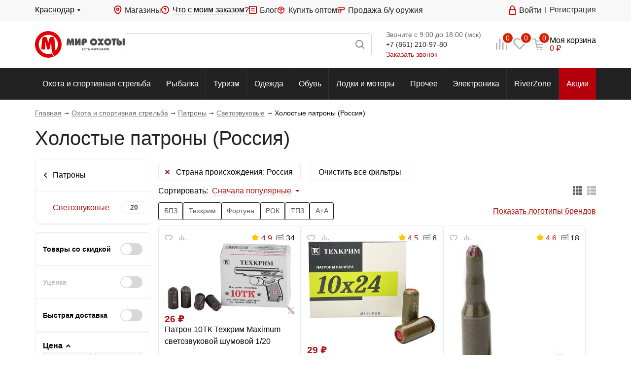

--- FILE ---
content_type: text/html; charset=UTF-8
request_url: https://www.huntworld.ru/catalog/okhota_i_sportivnaya_strelba/patrony/svetozvukovye/filter/strana_proiskhozhdeniya-is-rossiya/
body_size: 58700
content:
<!DOCTYPE html><html xmlns="http://www.w3.org/1999/xhtml" xml:lang="ru" lang="ru" ><head><meta charset="UTF-8"><meta http-equiv="X-UA-Compatible" content="IE=edge"/><meta name="viewport" content="width=device-width, initial-scale=1.0, maximum-scale=1.0"><meta name="format-detection" content="telephone=no"><meta name="theme-color" content="#fff"><link rel="shortcut icon" type="image/x-icon" href="/favicon.ico"/><link rel="apple-touch-icon" sizes="180x180" href="/apple-touch-icon.png"><link rel="manifest" href="/manifest.json" /><!--suppress SpellCheckingInspection --><meta name="cmsmagazine" content="1778a200f971608f9d9b089c8dbfe0ab" /><meta name="apple-itunes-app" content="app-id=1516806641"><meta name="robots" content="index, follow" /><meta name="description" content="Купить холостые патроны (Россия) с гарантией в оружейном магазине «Мир охоты». У нас вы можете ознакомиться с характеристиками, отзывами, описанием и фотографиями." /><link rel="canonical" href="https://www.huntworld.ru/catalog/okhota_i_sportivnaya_strelba/patrony/svetozvukovye/filter/strana_proiskhozhdeniya-is-rossiya/" /><script data-skip-moving="true">(function(w, d, n) {var cl = "bx-core";var ht = d.documentElement;var htc = ht ? ht.className : undefined;if (htc === undefined || htc.indexOf(cl) !== -1){return;}var ua = n.userAgent;if (/(iPad;)|(iPhone;)/i.test(ua)){cl += " bx-ios";}else if (/Windows/i.test(ua)){cl += ' bx-win';}else if (/Macintosh/i.test(ua)){cl += " bx-mac";}else if (/Linux/i.test(ua) && !/Android/i.test(ua)){cl += " bx-linux";}else if (/Android/i.test(ua)){cl += " bx-android";}cl += (/(ipad|iphone|android|mobile|touch)/i.test(ua) ? " bx-touch" : " bx-no-touch");cl += w.devicePixelRatio && w.devicePixelRatio >= 2? " bx-retina": " bx-no-retina";if (/AppleWebKit/.test(ua)){cl += " bx-chrome";}else if (/Opera/.test(ua)){cl += " bx-opera";}else if (/Firefox/.test(ua)){cl += " bx-firefox";}ht.className = htc ? htc + " " + cl : cl;})(window, document, navigator);</script><link href="/bitrix/cache/css/s1/huntworld/page_eb6050080c35cb070e794b612d3ee3bc/page_eb6050080c35cb070e794b612d3ee3bc_v1.css?1742253956465" type="text/css"  rel="stylesheet" /><link href="/bitrix/cache/css/s1/huntworld/template_72bbb6c9e7e4f4b5dd2d6ef81036733b/template_72bbb6c9e7e4f4b5dd2d6ef81036733b_v1.css?1742253930260" type="text/css"  data-template-style="true" rel="stylesheet" /><meta property="og:image" content="https://www.huntworld.ru/upload/iblock/508/svetozvukovye.jpeg"/><meta property="og:locale" content="ru_RU"/><meta property="og:url" content="www.huntworld.ru/catalog/okhota_i_sportivnaya_strelba/patrony/svetozvukovye/"><meta property="og:type" content="website"/><meta property="og:description" content="Купить холостые патроны (Россия) с гарантией в оружейном магазине &laquo;Мир охоты&raquo;. У нас вы можете ознакомиться с характеристиками, отз"><meta property="og:title" content="Холостые патроны (светозвуковые) (Россия) купить в магазине &laquo;Мир охоты&raquo;"><title>Холостые патроны (светозвуковые) (Россия) купить в магазине «Мир охоты»</title><link rel="stylesheet" href="/local/templates/huntworld/css/bundle.min.css?d24de9320109d2dd05bfa858efff1836"><link rel="stylesheet" href="/local/templates/huntworld/css/style.css?775fcb181b3c64eb3190c20f9abd92d6"></head><body class=" hw-wide page-products"><script type="text/javascript" data-skip-moving="true">window.Loc = {l10n: {},add: (code, value) => Loc.l10n[code] = value,addArray: arr => {for (let ind in arr) Loc.add(arr[ind].code, arr[ind].value)},get: (code, values = {}) => {return (Loc.l10n.hasOwnProperty(code) ? Loc.l10n[code] : code).replace(/#([A-z_-]*)#/g, (_, match) => {return values.hasOwnProperty(match) ? values[match] : match})}}let huntworldModules = [{name: 'yaMaps',src: 'https://api-maps.yandex.ru/2.1/?apikey=5319b727-3c92-4272-a87b-e6fd0e0a99a9&lang=ru_RU'},{name: 'glMaps',src: 'https://maps.googleapis.com/maps/api/js?libraries=&v=weekly&key=AIzaSyCs3NxDrOv5g4h0AA7dMz41DFwsbntlVnE'},{name: 'mapsProvider',src: '/local/templates/huntworld/js/maps/MapsProvider.js'},{name: 'providerYandexMap',src: '/local/templates/huntworld/js/maps/ProviderYandexMap.js?v=2'},{name: 'providerGoogleMap',src: '/local/templates/huntworld/js/maps/ProviderGoogleMap.js'},{name: 'tinkoff',src: 'https://forma.tinkoff.ru/static/onlineScript.js'},{name: 'recaptcha',src: 'https://www.google.com/recaptcha/api.js?onload=recaptchaCallbackFunc',disableCallback: true,}, {name: 'yandexCaptcha',src: 'https://smartcaptcha.yandexcloud.net/captcha.js'}, {name: 'fileUploader',src: '/local/templates/huntworld/js/FileUploader.js'}, {name: 'cleave',src: '/local/templates/huntworld/js/libs/cleave.min.js'},{name: 'jquery.mask',src: '/local/templates/huntworld/js/libs/jquery.mask.min.js'},{name: 'selectize',src: '/local/templates/huntworld/js/libs/selectize.min.js'},{name: 'nouislider',src: '/local/templates/huntworld/js/libs/nouislider.min.js'},{name: 'tippy',src: '/local/templates/huntworld/js/libs/tippy.min.js'},{name: 'swiper',src: '/local/templates/huntworld/js/libs/swiper-bundle.min.js'},{name: 'fancy',src: '/local/templates/huntworld/js/libs/jquery.fancybox.min.js',after: () => {let fancyItems = $('[data-fancybox="item-view"]');if (fancyItems.length) {$.fancybox.defaults.backFocus = false;fancyItems.fancybox({thumbs : {autoStart : true,axis: $(window).width() <= '768' ? 'x' : 'y'},onThumbsShow : function(instance) {const $thumbs = instance.Thumbs.$list;$.each(instance.group, function( index, item ) {if (item.contentType === 'image') {$thumbs.children().eq(index).addClass('fancybox-thumb-image fancybox-thumb');}if (item.contentType === 'iframe') {$thumbs.children().eq(index).addClass('fancybox-thumb-video fancybox-thumb');}});if ($(window).width() >= '769') {if ($thumbs.children(".fancybox-thumb-image").length > 0 ) {$thumbs.prepend(`<div class="fancybox-thumb-title">Фотографии</div>`);}if ($thumbs.children(".fancybox-thumb-video").length > 0) {$thumbs.children(".fancybox-thumb-video:first").before(`<div class="fancybox-thumb-title">Короткий обзор</div>`);}}}});}}},{name: 'delit',src: 'https://davay-delit.ru/form/widget/bnpl-widget.js',after: () => {document.querySelector('#otp-widget-bnpl')?.addEventListener('click', () => {const creditLink = document.querySelector('a[href="https://davay-delit.ru"]')creditLink.firstChild.nodeValue = "Подробнее ";creditLink.href = "/service/tovary-v-kredit/";let parent = creditLink.parentNodewhile (parent.parentNode.tagName === 'DIV') {parent = parent.parentNode}parent.style.zIndex = "500"})},},]let callbacks = [];let callbackRunner = (name) => {let findModule = callbacks.find(el => el.name === name)if (findModule && findModule.loaded) {findModule.callbacks.map(callback => callback())findModule.callbacks = []}}let callbackModuleLoaded = (name) => {let findModule = callbacks.find(el => el.name === name)if (findModule.hasOwnProperty('after') && typeof findModule.after === 'function') findModule.after()if (findModule) {findModule.loaded = truecallbackRunner(name)}}function recaptchaCallbackFunc() { callbackModuleLoaded('recaptcha') }function regJsModule(path, name) {name = name ? name : path;if (!huntworldModules.find(el => el.src === path))huntworldModules.push({ name, src: path })}async function jsLoadAsync(name) {return new Promise((resolve) => {jsLoad(name, () => {resolve();})})}async function asyncJsLoadByName(name) {return new Promise((resolve) => {loadJsByName(name, () => {resolve();})})}function jsLoad(path, callback) {if ((path.startsWith('/') || path.startsWith('http')) && !huntworldModules.find(el => el.src === path))huntworldModules.push({ name: path, src: path })loadJsByName(path, callback)}function loadJsByName(name, callback) {let foundModule = null;for (let oneModule of huntworldModules) {if ('name' in oneModule && oneModule.name === name) {foundModule = oneModule;break;}}callback = callback ?? (() => {})if (!foundModule) {console.log('Module not found: ' + name);return}let moduleCallbacks = callbacks.find(el => el.name === foundModule.name);if (moduleCallbacks) {moduleCallbacks.callbacks.push(callback)callbackRunner(name)return}callbacks.push({name: foundModule.name,after: foundModule.after ?? null,callbacks: [callback],loaded: false})let head = document.querySelector('head');let scriptTag = document.createElement('script');scriptTag.src = foundModule.src;if (!foundModule.hasOwnProperty('disableCallback') && foundModule.disableCallback !== true) {scriptTag.onload = () => { callbackModuleLoaded(name) };scriptTag.onreadystatechange = () => { callbackModuleLoaded(name) };}head.appendChild(scriptTag);}function getViewportData() {let width = (screen.width > 0) ? screen.width : window.innerWidth;let height = (screen.height > 0) ? screen.height : window.innerHeight;let landscape = width > height;let device;if((landscape && width < 600) || (!landscape && width < 550)){device = 'mobile';} else if((landscape && width < 1200) || (!landscape && width < 800)){device = 'tablet';} else {device = 'desktop';}return {'landscape': landscape,'portrait': !landscape,'width': width,'height': height,'device': device,};}function asyncCSS(href) {let css = document.createElement('link');css.rel = "stylesheet";css.href = href;document.head.appendChild(css);}window['ga'] = window['ga'] || function () {(window['ga'].q = window['ga'].q || []).push(arguments)}document.addEventListener('DOMContentLoaded', () => {loadJsByName('fancy', () => {})})function declOfNum(n, titles) {return titles[(n%10===1 && n%100!==11 ? 0 : n%10>=2 && n%10<=4 && (n%100<10 || n%100>=20) ? 1 : 2)];}</script><!--'start_frame_cache_script_dynamic'--><!--'end_frame_cache_script_dynamic'--><!-- Yandex.Metrika counter --><noscript><div><img src="https://mc.yandex.ru/watch/23401885" style="position:absolute; left:-9999px;" alt="" /></div></noscript><!-- /Yandex.Metrika counter --><!-- Varioqub experiments --><div id="panel"></div><div class="hw"><div class="black-wall"></div><header class="top-header hide-mobile"><div class="top-header__top-line"><div class="top-header__top-line-wrap shell"><div class="top-header__top-city"><span class="top-header__city-link js-tumbler-showUp" data-method="local" data-target="#city-up"><span class="dashed-underline"></span></span><div id="city-up" class="city-list-up list-up from-left"><div class="container"><div class="h3"><label for="input-city">Выбор города</label></div><div class="city-search js-search-city"><div class="search-block"><div class="field-wrapper"><input id="input-city" type="text" name="query" class="query-field js-city-sort" autocomplete="off"></div></div></div><div class="title">Популярные города:</div><div class="city-list js-city-list"><div><spandata-id="139366"class="city-list-item js-set-city">Армавир					</span></div><div><spandata-id="139228"class="city-list-item js-set-city">Волгоград					</span></div><div><spandata-id="59632"class="city-list-item js-set-city">Дмитров					</span></div><div><spandata-id="59539"class="city-list-item js-set-city">Казань					</span></div><div><spandata-id="139316"class="city-list-item js-set-city">Краснодар					</span></div><div><spandata-id="139312"class="city-list-item js-set-city">Кропоткин					</span></div><div><spandata-id="139310"class="city-list-item js-set-city">Крымск					</span></div><div><spandata-id="139304"class="city-list-item js-set-city">Лабинск					</span></div><div><spandata-id="59034"class="city-list-item js-set-city">Москва					</span></div><div><spandata-id="59369"class="city-list-item js-set-city">Нижний Новгород					</span></div><div><spandata-id="139283"class="city-list-item js-set-city">Новороссийск					</span></div><div><spandata-id="139265"class="city-list-item js-set-city">Ростов-на-Дону					</span></div><div><spandata-id="59250"class="city-list-item js-set-city">Самара					</span></div><div><spandata-id="59249"class="city-list-item js-set-city">Санкт-Петербург					</span></div><div><spandata-id="139257"class="city-list-item js-set-city">Сочи					</span></div><div><spandata-id="139243"class="city-list-item js-set-city">Тихорецк					</span></div><div><spandata-id="139239"class="city-list-item js-set-city">Туапсе					</span></div><div><spandata-id="59134"class="city-list-item js-set-city">Уфа					</span></div><div><spandata-id="142888"class="city-list-item js-set-city">Челябинск					</span></div></div></div></div></div><div class="top-header__top-info"><div class="top-header__magazines"><a href="/about/shops/" class="ico ico-point">Магазины</a></div><div class="top-header__order-info"><span class="ico ico-query-accent pointer js-tumbler-showUp" data-target="#order-query-up" data-method="local"><span class="dashed-underline">Что с моим заказом?</span></span><div id="order-query-up" class="list-up order-list-up"><div class="container"><form action="/" method="POST" id="form-what-the-fuck"><label for="order-number" class="title h3">Введите номер заказа</label><input id="order-number" type="text" name="order_number" required><div id="form-order-status-recaptcha"></div><a href="#" class="command submit color-red position-default middle">Узнать</a></form></div></div></div><!--noindex--><div class="top-header__blog"><a href="/blog/" class="ico ico-blog">Блог</a></div><!--/noindex--><div class="top-header__reject"><a href="/markdown/" class="ico ico-percent">Уцененные товары</a></div><div class="top-header__wholesale"><a href="/service/kupit-optom/" class="ico ico-boxes">Купить оптом</a></div><div><a href="https://market.huntworld.ru/" target="_blank" class="ico ico-market">Продажа б/у оружия</a></div></div><div class="top-header__notification-block"></div><div class="top-header__top-auth"></div></div></div><div class="top-header__middle"><div class="top-header__middle-wrap shell"><a href="/" class="top-header__logo" title="Мир охоты">Мир охоты</a><div class="search-block"><form action="/search/" method="GET" enctype="application/x-www-form-urlencoded"><label class="field-wrapper" title="Поиск"><input type="text" name="q" class="search-line__input query-field js-field-search" autocomplete="off"><span class="span-search submit"></span></label></form></div><div class="top-header__contact hide-tablet"><div class="container"><!--'start_frame_cache_x4ajn2'--><div itemscope="" itemtype="http://schema.org/Organization" style="display: none"><span itemprop="name">ООО «Мир охоты»</span><a itemprop="url" href="https://www.huntworld.ru"></a><div itemprop="address" itemscope="" itemtype="http://schema.org/PostalAddress"><span itemprop="streetAddress">Краснодар, ул. Уральская, д.99 (ТЦ "Вега")</span><span itemprop="addressLocality">Краснодар</span></div><span itemprop="telephone">+7 (861) 210-97-80</span><span itemprop="email">vega@huntworld.ru</span><div itemprop="location" itemscope="" itemtype="http://schema.org/Place"><div itemprop="address" itemscope="" itemtype="http://schema.org/PostalAddress"><span itemprop="streetAddress">Краснодар, ул. Уральская, д.99 (ТЦ "Вега")</span><span itemprop="addressLocality">Краснодар</span></div><span itemprop="name">ООО «Мир охоты»</span><span itemprop="telephone">+7 (861) 210-97-80</span><div itemprop="geo" itemscope="" itemtype="http://schema.org/GeoCoordinates"><meta itemprop="latitude" content="45.037992"><meta itemprop="longitude" content="39.085329"></div></div></div><div class="row call-time">Звоните с 9:00 до 18:00 (мск)</div><div class="row phone"><a class="phone" href="tel:88612109780">+7 (861) 210-97-80</a></div><div class="row callback"><span data-target="#callback-up" data-method="fancy" class="js-callback-lnk js-tumbler-showUp pointer">Заказать звонок</span></div><!--'end_frame_cache_x4ajn2'--></div></div><div class="informers-block"><!--'start_frame_cache_OpTp2T'-->	<a class="cell cell--compare  hide-mobile" href="/catalog/compare/" rel="nofollow"><span class="cell__ico ico ico--only ico--3 ico-compare"><span class="cell__label">0</span></span></a><!--'end_frame_cache_OpTp2T'--><!--'start_frame_cache_qj0fiQ'--><a class="cell cell--favorite " href="/personal/favorites/" rel="nofollow"><span class="cell__ico ico ico--only ico--3 ico-favorite"><span class="cell__label">0</span></span><div class="cell__title">Избранное</div></a><!--'end_frame_cache_qj0fiQ'--><!--'start_frame_cache_3mJX4I'--><div class="cell cell--cart   pointer" data-href="/personal/cart/" rel="nofollow"><span class="cell__ico ico ico--only ico--3 ico-cart"><span class="cell__label">0</span></span><span class="cell__title">Корзина</span><div class="cell__content"><div>Моя корзина</div><span class="link"><span class="price-num">0</span><span class="price-ico"> ₽</span></span></div><div id="cart-up" class="items-list-up list-up cart-list-up"><div class="container js-items-cart"><div class="caption"><div class="h3">В корзине <span class="js-cart-count">0 товаров</span></div></div><div class="items"><div class="no-items-msg">Ваша корзина пуста</div></div><div class="list-commands"><div class="total"><div class="title">Итого</div><div class="cost"><span class="price-num">0</span><span class="price-ico"> ₽</span></div></div><a href="/personal/cart/" class="command color-red">Перейти в корзину</a></div></div></div></div><!--'end_frame_cache_3mJX4I'--></div></div></div><div class="menu hide-mobile"><div class="shell"><div class="menu__wrap container"><ul class="menu__items"><li class="menu__item menu__item--all"><a href="/catalog/">Все разделы</a><div class="sub-menu"><div class="left-column second-level"><a href="/catalog/okhota_i_sportivnaya_strelba/" class="row">Охота и спортивная стрельба</a><a href="/catalog/rybalka/" class="row">Рыбалка</a><a href="/catalog/turizm/" class="row">Туризм</a><a href="/catalog/odezhda/" class="row">Одежда</a><a href="/catalog/obuv/" class="row">Обувь</a><a href="/catalog/lodki_i_motory/" class="row">Лодки и моторы</a><a href="/catalog/prochee/" class="row">Прочее</a><a href="/catalog/elektronika/" class="row">Электроника</a><a href="/brands/riverzone/?utm_source=stm&utm_medium=top_menu&utm_campaign=riverzone" class="row">RiverZone</a></div></div></li><li class="menu__item"><a href="/catalog/okhota_i_sportivnaya_strelba/">Охота и спортивная стрельба</a><div class="sub-menu"><div class="sub-menu__left sub-menu__rows second-level"><div class="sub-menu__row"><a href="/catalog/okhota_i_sportivnaya_strelba/okhotniche_oruzhie/" class="more-arrow">Охотничье оружие</a><div class="sub-menu__rows second-level-container third-level"><div class="sub-menu__row sub-row"><a href="/catalog/okhota_i_sportivnaya_strelba/okhotniche_oruzhie/gladkostvolnye_ruzhya/" class="more-arrow">Гладкоствольные ружья</a><div class="sub-menu__rows second-level-container sub-second-level"><a href="https://www.huntworld.ru/catalog/okhota_i_sportivnaya_strelba/okhotniche_oruzhie/gladkostvolnye_ruzhya/filter/kalibr-is-12x70-or-12x76-or-12x89/?utm_source=huntworld&utm_medium=okhota_i_sportivnaya_strelba&utm_campaign=gladkostvolnye_ruzhya&utm_content=12kalibr" class="sub-menu__row">Ружья 12 калибра</a><a href="https://www.huntworld.ru/catalog/okhota_i_sportivnaya_strelba/okhotniche_oruzhie/gladkostvolnye_ruzhya/filter/kalibr-is-20x76/?utm_source=huntworld&utm_medium=okhota_i_sportivnaya_strelba&utm_campaign=gladkostvolnye_ruzhya&utm_content=20kalibr" class="sub-menu__row">Ружья 20 калибра</a></div></div><div class="sub-menu__row sub-row"><a href="/catalog/okhota_i_sportivnaya_strelba/okhotniche_oruzhie/nareznye_karabiny/" class="more-arrow">Нарезные карабины</a><div class="sub-menu__rows second-level-container sub-second-level"><a href="https://www.huntworld.ru/catalog/okhota_i_sportivnaya_strelba/okhotniche_oruzhie/nareznye_karabiny/filter/kalibr-is-308%20win/?utm_source=huntworld&utm_medium=okhota_i_sportivnaya_strelba&utm_campaign=nareznye_karabiny&utm_content=308Win" class="sub-menu__row">Карабины калибра 308 Win</a><a href="https://www.huntworld.ru/catalog/okhota_i_sportivnaya_strelba/okhotniche_oruzhie/nareznye_karabiny/filter/kalibr-is-7%2C62x39-or-7%2C62x54-or-7%2C62x54r/?utm_source=huntworld&utm_medium=okhota_i_sportivnaya_strelba&utm_campaign=nareznye_karabiny&utm_content=762kalibr" class="sub-menu__row">Карабины калибра 7.62</a><a href="https://www.huntworld.ru/catalog/okhota_i_sportivnaya_strelba/okhotniche_oruzhie/nareznye_karabiny/filter/kalibr-is-223%20rem/?utm_source=huntworld&utm_medium=okhota_i_sportivnaya_strelba&utm_campaign=nareznye_karabiny&utm_content=223Rem" class="sub-menu__row">Карабины калибра 223 Rem</a></div></div><a href="/catalog/okhota_i_sportivnaya_strelba/okhotniche_oruzhie/kombinirovannoe_oruzhie/" class="sub-menu__row">Комбинированное оружие</a></div></div><div class="sub-menu__row"><a href="/catalog/okhota_i_sportivnaya_strelba/patrony/" class="more-arrow">Патроны</a><div class="sub-menu__rows second-level-container third-level"><div class="sub-menu__row sub-row"><a href="/catalog/okhota_i_sportivnaya_strelba/patrony/gladkostvolnye/" class="more-arrow">Гладкоствольные</a><div class="sub-menu__rows second-level-container sub-second-level"><a href="https://www.huntworld.ru/catalog/okhota_i_sportivnaya_strelba/patrony/filter/kalibr-is-12x70-or-12x73-or-12x76/" class="sub-menu__row">Патроны 12 калибра</a></div></div><a href="/catalog/okhota_i_sportivnaya_strelba/patrony/nareznye/" class="sub-menu__row">Нарезные</a><a href="/catalog/okhota_i_sportivnaya_strelba/patrony/travmaticheskie/" class="sub-menu__row">Травматические</a><a href="/catalog/okhota_i_sportivnaya_strelba/patrony/sluzhebnye/" class="sub-menu__row">Служебные</a><a href="/catalog/okhota_i_sportivnaya_strelba/patrony/svetozvukovye/" class="sub-menu__row">Светозвуковые</a></div></div><div class="sub-menu__row"><a href="/catalog/okhota_i_sportivnaya_strelba/samooborona_i_spetssredstva/" class="more-arrow">Самооборона и спецсредства</a><div class="sub-menu__rows second-level-container third-level"><div class="sub-menu__row sub-row"><a href="/catalog/okhota_i_sportivnaya_strelba/samooborona_i_spetssredstva/aerozoli/" class="more-arrow">Аэрозоли</a><div class="sub-menu__rows second-level-container sub-second-level"><a href="/catalog/okhota_i_sportivnaya_strelba/samooborona_i_spetssredstva/aerozoli/grazhdanskoe_gazovoe_oruzhie_samooborony/" class="sub-menu__row">Гражданское газовое оружие самообороны</a><a href="/catalog/okhota_i_sportivnaya_strelba/samooborona_i_spetssredstva/aerozoli/otpugivateli_agressivnykh_zhivotnykh/" class="sub-menu__row">Отпугиватели агрессивных животных</a></div></div><a href="/catalog/okhota_i_sportivnaya_strelba/samooborona_i_spetssredstva/dubinki/" class="sub-menu__row">Дубинки</a><a href="/catalog/okhota_i_sportivnaya_strelba/samooborona_i_spetssredstva/elektroshoki/" class="sub-menu__row">Электрошоки</a><a href="/catalog/okhota_i_sportivnaya_strelba/samooborona_i_spetssredstva/naruchniki/" class="sub-menu__row">Наручники</a></div></div><div class="sub-menu__row"><a href="/catalog/okhota_i_sportivnaya_strelba/pnevmatika/" class="more-arrow">Пневматика</a><div class="sub-menu__rows second-level-container third-level"><a href="/catalog/okhota_i_sportivnaya_strelba/pnevmatika/vintovki_s_d_e_do_7_5_dzh/" class="sub-menu__row">Винтовки с д.э. до 7,5 дж</a><a href="/catalog/okhota_i_sportivnaya_strelba/pnevmatika/pistolety_pnevmaticheskie/" class="sub-menu__row">Пистолеты пневматические</a><a href="/catalog/okhota_i_sportivnaya_strelba/pnevmatika/revolvery_pnevmaticheskie/" class="sub-menu__row">Револьверы пневматические</a><a href="/catalog/okhota_i_sportivnaya_strelba/pnevmatika/pulki_dlya_pnevmatiki/" class="sub-menu__row">Пульки для пневматики</a><a href="/catalog/okhota_i_sportivnaya_strelba/pnevmatika/ballonchiki_gazovye/" class="sub-menu__row">Баллончики газовые</a><a href="/catalog/okhota_i_sportivnaya_strelba/pnevmatika/vintovki_s_d_e_bolee_7_5_dzh_litsenziya/" class="sub-menu__row">Винтовки с д.э. более 7,5 дж лицензия</a><a href="/catalog/okhota_i_sportivnaya_strelba/pnevmatika/vintovki_s_d_e_do_3_5_dzh/" class="sub-menu__row">Винтовки с д.э. до 3 дж</a></div></div><div class="sub-menu__row"><a href="/catalog/okhota_i_sportivnaya_strelba/snaryazhenie_dlya_patronov/" class="more-arrow">Снаряжение для патронов</a><div class="sub-menu__rows second-level-container third-level"><a href="/catalog/okhota_i_sportivnaya_strelba/snaryazhenie_dlya_patronov/drobi/" class="sub-menu__row">Дроби</a><a href="/catalog/okhota_i_sportivnaya_strelba/snaryazhenie_dlya_patronov/gilzy/" class="sub-menu__row">Гильзы</a><a href="/catalog/okhota_i_sportivnaya_strelba/snaryazhenie_dlya_patronov/prisposobleniya_dlya_snaryazheniya/" class="sub-menu__row">Приспособления для снаряжения</a><a href="/catalog/okhota_i_sportivnaya_strelba/snaryazhenie_dlya_patronov/kapsyuli/" class="sub-menu__row">Капсюли</a><a href="/catalog/okhota_i_sportivnaya_strelba/snaryazhenie_dlya_patronov/prokladki/" class="sub-menu__row">Прокладки</a><a href="/catalog/okhota_i_sportivnaya_strelba/snaryazhenie_dlya_patronov/puli_ne_snaryazhennye/" class="sub-menu__row">Пули не снаряженные</a><a href="/catalog/okhota_i_sportivnaya_strelba/snaryazhenie_dlya_patronov/pyzhi/" class="sub-menu__row">Пыжи</a></div></div><div class="sub-menu__row"><a href="/catalog/okhota_i_sportivnaya_strelba/nozhi_i_instrumenty/" class="more-arrow">Ножи и инструменты</a><div class="sub-menu__rows second-level-container third-level"><a href="/catalog/okhota_i_sportivnaya_strelba/nozhi_i_instrumenty/nozhi/" class="sub-menu__row">Ножи</a><a href="/catalog/okhota_i_sportivnaya_strelba/nozhi_i_instrumenty/multiinstrumenty/" class="sub-menu__row">Мультиинструменты</a><a href="/catalog/okhota_i_sportivnaya_strelba/nozhi_i_instrumenty/pily_topory_i_lopaty/" class="sub-menu__row">Пилы, топоры и лопаты</a><a href="/catalog/okhota_i_sportivnaya_strelba/nozhi_i_instrumenty/instrumenty_dlya_zatochki/" class="sub-menu__row">Инструменты для заточки</a><a href="/catalog/okhota_i_sportivnaya_strelba/nozhi_i_instrumenty/aksessuary_dlya_nozhey/" class="sub-menu__row">Аксессуары для ножей</a><a href="/catalog/okhota_i_sportivnaya_strelba/nozhi_i_instrumenty/nozhi_nomernye/" class="sub-menu__row">Ножи номерные</a><a href="https://www.huntworld.ru/catalog/okhota_i_sportivnaya_strelba/nozhi_i_instrumenty/nozhi/filter/brend-is-taigan/" class="sub-menu__row">Ножи Taigan</a></div></div><div class="sub-menu__row"><a href="/catalog/okhota_i_sportivnaya_strelba/oruzhie_signalnoe/" class="">Оружие сигнальное</a></div><div class="sub-menu__row"><a href="/catalog/okhota_i_sportivnaya_strelba/optika/" class="more-arrow">Оптика</a><div class="sub-menu__rows second-level-container third-level"><div class="sub-menu__row sub-row"><a href="/catalog/okhota_i_sportivnaya_strelba/optika/binokli/" class="more-arrow">Бинокли</a><div class="sub-menu__rows second-level-container sub-second-level"><a href="https://www.huntworld.ru/catalog/okhota_i_sportivnaya_strelba/optika/binokli/filter/brend-is-taigan/?utm_source=huntworld&utm_medium=okhota_i_sportivnaya_strelba&utm_campaign=binokli&utm_content=taigan" class="sub-menu__row">Бинокли Taigan</a></div></div><div class="sub-menu__row sub-row"><a href="/catalog/okhota_i_sportivnaya_strelba/optika/opticheskie_pritsely/" class="more-arrow">Оптические прицелы</a><div class="sub-menu__rows second-level-container sub-second-level"><a href="https://www.huntworld.ru/catalog/okhota_i_sportivnaya_strelba/optika/opticheskie_pritsely/filter/brend-is-taigan/?utm_source=huntworld&utm_medium=okhota_i_sportivnaya_strelba&utm_campaign=opticheskie_pritsely&utm_content=taigan" class="sub-menu__row">Прицелы Taigan</a></div></div><a href="/catalog/okhota_i_sportivnaya_strelba/optika/kollimatornye_pritsely/" class="sub-menu__row">Коллиматорные прицелы</a><a href="/catalog/okhota_i_sportivnaya_strelba/optika/pribory_i_pritsely_nochnogo_videniya/" class="sub-menu__row">Приборы и прицелы ночного видения</a><a href="/catalog/okhota_i_sportivnaya_strelba/optika/teplovizory/" class="sub-menu__row">Тепловизор</a><a href="/catalog/okhota_i_sportivnaya_strelba/optika/lazernye_tseleukazateli/" class="sub-menu__row">Лазерные целеуказатели</a><a href="/catalog/okhota_i_sportivnaya_strelba/optika/krepleniya_pod_optiku/" class="sub-menu__row">Крепления под оптику</a><a href="/catalog/okhota_i_sportivnaya_strelba/optika/dalnomery/" class="sub-menu__row">Дальномеры</a><a href="/catalog/okhota_i_sportivnaya_strelba/optika/truby_zritelnye/" class="sub-menu__row">Трубы зрительные</a><a href="/catalog/okhota_i_sportivnaya_strelba/optika/aksessuary_dlya_optiki/" class="sub-menu__row">Аксессуары для оптики</a></div></div><div class="sub-menu__row"><a href="/catalog/okhota_i_sportivnaya_strelba/sredstva_dlya_chistki_oruzhiya/" class="more-arrow">Средства для чистки оружия</a><div class="sub-menu__rows second-level-container third-level"><a href="https://www.huntworld.ru/catalog/okhota_i_sportivnaya_strelba/sredstva_dlya_chistki_oruzhiya/filter/brend-is-taigan/?utm_source=huntworld&utm_medium=okhota_i_sportivnaya_strelba&utm_campaign=sredstva_dlya_chistki_oruzhiya&utm_content=taigan" class="sub-menu__row">Средства для чистки Taigan</a></div></div><div class="sub-menu__row"><a href="/catalog/okhota_i_sportivnaya_strelba/amunitsiya/" class="more-arrow">Амуниция</a><div class="sub-menu__rows second-level-container third-level"><a href="/catalog/okhota_i_sportivnaya_strelba/amunitsiya/chekhly_oruzheynye_keysy/" class="sub-menu__row">Чехлы оружейные, кейсы</a><a href="/catalog/okhota_i_sportivnaya_strelba/amunitsiya/pogony_remni_patrontashi/" class="sub-menu__row">Погоны, ремни, патронташи</a><a href="/catalog/okhota_i_sportivnaya_strelba/amunitsiya/kobury/" class="sub-menu__row">Кобуры</a><a href="/catalog/okhota_i_sportivnaya_strelba/amunitsiya/nozhny/" class="sub-menu__row">Ножны</a><a href="/catalog/okhota_i_sportivnaya_strelba/amunitsiya/chekhly_pod_ballonchiki_dubinku_i_naruchniki/" class="sub-menu__row">Чехлы под баллончики, дубинку и наручники</a><a href="/catalog/okhota_i_sportivnaya_strelba/amunitsiya/nakolenniki_nalokotniki/" class="sub-menu__row">Наколенники/налокотники</a></div></div><div class="sub-menu__row"><a href="/catalog/okhota_i_sportivnaya_strelba/zapasnye_chasti_k_oruzhiyu/" class="more-arrow">Запасные части к оружию</a><div class="sub-menu__rows second-level-container third-level"><a href="/catalog/okhota_i_sportivnaya_strelba/zapasnye_chasti_k_oruzhiyu/gladkostvolnomu/" class="sub-menu__row">Гладкоствольному</a><a href="/catalog/okhota_i_sportivnaya_strelba/zapasnye_chasti_k_oruzhiyu/nareznomu/" class="sub-menu__row">Нарезному</a><a href="/catalog/okhota_i_sportivnaya_strelba/zapasnye_chasti_k_oruzhiyu/travmaticheskomu/" class="sub-menu__row">Травматическому</a><a href="/catalog/okhota_i_sportivnaya_strelba/zapasnye_chasti_k_oruzhiyu/pnevmaticheskomu/" class="sub-menu__row">Пневматическому</a><a href="/catalog/okhota_i_sportivnaya_strelba/zapasnye_chasti_k_oruzhiyu/prochie_zapasnye_chasti/" class="sub-menu__row">Прочие запасные части</a></div></div><div class="sub-menu__row"><a href="/catalog/okhota_i_sportivnaya_strelba/primanki_dlya_okhoty/" class="more-arrow">Приманки для охоты</a><div class="sub-menu__rows second-level-container third-level"><div class="sub-menu__row sub-row"><a href="/catalog/okhota_i_sportivnaya_strelba/primanki_dlya_okhoty/chuchela/" class="more-arrow">Чучела</a><div class="sub-menu__rows second-level-container sub-second-level"><a href="https://www.huntworld.ru/catalog/okhota_i_sportivnaya_strelba/primanki_dlya_okhoty/chuchela/filter/brend-is-taigan/" class="sub-menu__row">Чучела Taigan</a></div></div><a href="/catalog/okhota_i_sportivnaya_strelba/primanki_dlya_okhoty/manki/" class="sub-menu__row">Манки</a><a href="/catalog/okhota_i_sportivnaya_strelba/primanki_dlya_okhoty/primanki_1/" class="sub-menu__row">Приманки</a><a href="/catalog/okhota_i_sportivnaya_strelba/primanki_dlya_okhoty/elektromanok/" class="sub-menu__row">Электроманок</a></div></div><div class="sub-menu__row"><a href="/catalog/okhota_i_sportivnaya_strelba/aksessuary_okhotnichi/" class="more-arrow">Аксессуары охотничьи</a><div class="sub-menu__rows second-level-container third-level"><a href="/catalog/okhota_i_sportivnaya_strelba/aksessuary_okhotnichi/fonari_oruzheynye/" class="sub-menu__row">Фонари оружейные</a><a href="/catalog/okhota_i_sportivnaya_strelba/aksessuary_okhotnichi/maskirovka_dlya_okhoty/" class="sub-menu__row">Маскировка для охоты</a><a href="/catalog/okhota_i_sportivnaya_strelba/aksessuary_okhotnichi/soshki_upory_podstavki/" class="sub-menu__row">Сошки, упоры, подставки</a><a href="/catalog/okhota_i_sportivnaya_strelba/aksessuary_okhotnichi/kapkany/" class="sub-menu__row">Капканы</a></div></div><div class="sub-menu__row"><a href="/catalog/okhota_i_sportivnaya_strelba/seyfy_oruzheynye/" class="">Сейфы оружейные</a></div><div class="sub-menu__row"><a href="/catalog/okhota_i_sportivnaya_strelba/arbalety_luki_rogatki/" class="more-arrow">Арбалеты, луки, рогатки</a><div class="sub-menu__rows second-level-container third-level"><a href="/catalog/okhota_i_sportivnaya_strelba/arbalety_luki_rogatki/arbalety_luki_rogatki_1/" class="sub-menu__row">Арбалеты, луки, рогатки</a><a href="/catalog/okhota_i_sportivnaya_strelba/arbalety_luki_rogatki/aksessuary_dlya_lukov_arbaletov/" class="sub-menu__row">Аксессуары для луков, арбалетов</a></div></div><div class="sub-menu__row"><a href="/catalog/okhota_i_sportivnaya_strelba/aksessuary_dlya_sportivnoy_strelby/" class="more-arrow">Аксессуары для спортивной стрельбы</a><div class="sub-menu__rows second-level-container third-level"><a href="/catalog/okhota_i_sportivnaya_strelba/aksessuary_dlya_sportivnoy_strelby/mashinki_metatelnye/" class="sub-menu__row">Машинки метательные</a><a href="/catalog/okhota_i_sportivnaya_strelba/aksessuary_dlya_sportivnoy_strelby/tarelochki_misheni/" class="sub-menu__row">Тарелочки, мишени</a><div class="sub-menu__row sub-row"><a href="/catalog/okhota_i_sportivnaya_strelba/aksessuary_dlya_sportivnoy_strelby/ochki_dlya_sportivnoy_strelby/" class="more-arrow">Очки для спортивной стрельбы</a><div class="sub-menu__rows second-level-container sub-second-level"><a href="https://www.huntworld.ru/catalog/okhota_i_sportivnaya_strelba/aksessuary_dlya_sportivnoy_strelby/ochki_dlya_sportivnoy_strelby/filter/brend-is-taigan/" class="sub-menu__row">Очки Taigan</a></div></div><div class="sub-menu__row sub-row"><a href="/catalog/okhota_i_sportivnaya_strelba/aksessuary_dlya_sportivnoy_strelby/naushniki/" class="more-arrow">Наушники</a><div class="sub-menu__rows second-level-container sub-second-level"><a href="https://www.huntworld.ru/catalog/okhota_i_sportivnaya_strelba/aksessuary_dlya_sportivnoy_strelby/naushniki/filter/brend-is-taigan/" class="sub-menu__row">Наушники Taigan</a></div></div></div></div><div class="sub-menu__row"><a href="/catalog/okhota_i_sportivnaya_strelba/peyntbol/" class="">Пейнтбол</a></div><div class="sub-menu__row"><a href="/catalog/okhota_i_sportivnaya_strelba/oruzhie_sluzhebnoe/" class="">Оружие служебное</a></div><div class="sub-menu__row"><a href="/catalog/okhota_i_sportivnaya_strelba/makety_mmg/" class="">Макеты ММГ</a></div><div class="sub-menu__row"><a href="/catalog/okhota_i_sportivnaya_strelba/oruzhie_oop/" class="more-arrow">Оружие ООП</a><div class="sub-menu__rows second-level-container third-level"><a href="/catalog/okhota_i_sportivnaya_strelba/oruzhie_oop/pistolety_travmaticheskie/" class="sub-menu__row">Пистолеты травматические</a><a href="/catalog/okhota_i_sportivnaya_strelba/oruzhie_oop/besstvolnoe_oruzhie/" class="sub-menu__row">Бесствольное оружие</a></div></div><div class="sub-menu__row"><a href="https://www.huntworld.ru/tags/osennyaya_okhota/?utm_source=huntworld&utm_medium=ohota&utm_campaign=tag_osennyaya_okhota" class="">Экипировка для осенней охоты</a></div><div class="sub-menu__row"><a href="https://www.huntworld.ru/tags/na_utku/?utm_source=huntworld&utm_medium=ohota&utm_campaign=tag_na_utku" class="">Охота на утку</a></div></div><div class="sub-menu__right"><div class="sub-menu__brands"><a href="/brands/taigan/?utm_source=huntworld&utm_medium=top_menu_brands&utm_campaign=taigan&utm_content=okhota_i_sportivnaya_strelba" class="sub-menu__brand"><span class="sub-menu__brand-pic"><img alt="Taigan" src="/upload/resize_cache/iblock/b7d/100_60_1/logo-TAIGAN_2.png" data-srcset="/upload/resize_cache/iblock/b7d/100_60_1/logo-TAIGAN_2.png" srcset="/local/templates/huntworld/img/clear.svg" title="Taigan" class="lazyload"></span><span class="sub-menu__brand-title">Taigan</span></a><a href="/brands/sanrenmu/?utm_source=huntworld&utm_medium=top_menu_brands&utm_campaign=sanrenmu&utm_content=okhota_i_sportivnaya_strelba" class="sub-menu__brand"><span class="sub-menu__brand-pic"><img alt="Sanrenmu" src="/upload/resize_cache/iblock/849/100_60_1/sanrenmu_logo.jpg" data-srcset="/upload/resize_cache/iblock/849/100_60_1/sanrenmu_logo.jpg" srcset="/local/templates/huntworld/img/clear.svg" title="Sanrenmu" class="lazyload"></span><span class="sub-menu__brand-title">Sanrenmu</span></a><a href="/brands/aselkon/?utm_source=huntworld&utm_medium=top_menu_brands&utm_campaign=aselkon&utm_content=okhota_i_sportivnaya_strelba" class="sub-menu__brand"><span class="sub-menu__brand-pic"><img alt="Aselkon" src="/upload/resize_cache/iblock/d95/100_60_1/ro1hoetjw0nj7mk5r3n3c04y9h70z11k.png" data-srcset="/upload/resize_cache/iblock/d95/100_60_1/ro1hoetjw0nj7mk5r3n3c04y9h70z11k.png" srcset="/local/templates/huntworld/img/clear.svg" title="Aselkon" class="lazyload"></span><span class="sub-menu__brand-title">Aselkon</span></a><a href="/brands/nextorch/?utm_source=huntworld&utm_medium=top_menu_brands&utm_campaign=nextorch&utm_content=okhota_i_sportivnaya_strelba" class="sub-menu__brand"><span class="sub-menu__brand-pic"><img alt="Nextorch" src="/upload/resize_cache/iblock/702/100_60_1/67292456_2144650108997504_8895969385710092288_n.png" data-srcset="/upload/resize_cache/iblock/702/100_60_1/67292456_2144650108997504_8895969385710092288_n.png" srcset="/local/templates/huntworld/img/clear.svg" title="Nextorch" class="lazyload"></span><span class="sub-menu__brand-title">Nextorch</span></a><a href="/brands/guide/?utm_source=huntworld&utm_medium=top_menu_brands&utm_campaign=guide&utm_content=okhota_i_sportivnaya_strelba" class="sub-menu__brand"><span class="sub-menu__brand-pic"><img alt="Guide" src="/upload/resize_cache/iblock/f1c/100_60_1/37cf8df37202ef5036d16301dde2f0ad.jpg" data-srcset="/upload/resize_cache/iblock/f1c/100_60_1/37cf8df37202ef5036d16301dde2f0ad.jpg" srcset="/local/templates/huntworld/img/clear.svg" title="Guide" class="lazyload"></span><span class="sub-menu__brand-title">Guide</span></a><a href="/brands/bosma/?utm_source=huntworld&utm_medium=top_menu_brands&utm_campaign=bosma&utm_content=okhota_i_sportivnaya_strelba" class="sub-menu__brand"><span class="sub-menu__brand-pic"><img alt="Bosma" src="/upload/resize_cache/iblock/6e5/100_60_1/Bosma_Logo_BlueBlack_01.png" data-srcset="/upload/resize_cache/iblock/6e5/100_60_1/Bosma_Logo_BlueBlack_01.png" srcset="/local/templates/huntworld/img/clear.svg" title="Bosma" class="lazyload"></span><span class="sub-menu__brand-title">Bosma</span></a></div></div></div></li><li class="menu__item"><a href="/catalog/rybalka/">Рыбалка</a><div class="sub-menu"><div class="sub-menu__left sub-menu__rows second-level"><div class="sub-menu__row"><a href="/catalog/rybalka/udilishcha/" class="more-arrow">Удилища</a><div class="sub-menu__rows second-level-container third-level"><a href="/catalog/rybalka/udilishcha/udilishcha_spinningovye/" class="sub-menu__row">Удилища спиннинговые</a><a href="/catalog/rybalka/udilishcha/udilishcha_poplavochnye/" class="sub-menu__row">Удилища поплавочные</a><a href="/catalog/rybalka/udilishcha/udilishcha_karpovye/" class="sub-menu__row">Удилища карповые</a><a href="/catalog/rybalka/udilishcha/udilishcha_fidernye/" class="sub-menu__row">Удилища фидерные</a><a href="/catalog/rybalka/udilishcha/udilishcha_surf_boat/" class="sub-menu__row">Удилища surf, boat</a><a href="/catalog/rybalka/udilishcha/udilishcha_kastingovye/" class="sub-menu__row">Удилища кастинговые</a><a href="/catalog/rybalka/udilishcha/udilishcha_zimnie/" class="sub-menu__row">Удилища зимние</a><a href="/catalog/rybalka/udilishcha/zapchasti_k_udilishcham/" class="sub-menu__row">Запчасти к удилищам</a><a href="https://www.huntworld.ru/catalog/rybalka/udilishcha/udilishcha_poplavochnye/filter/tip-is-%D0%BC%D0%B0%D1%85%D0%BE%D0%B2%D1%8B%D0%B5/?utm_source=huntworld&utm_medium=rybalka&utm_campaign=udilishcha_spinningovye&utm_content=mahovye" class="sub-menu__row">Удилища маховые</a><a href="https://www.huntworld.ru/catalog/rybalka/udilishcha/udilishcha_poplavochnye/filter/tip-is-%D0%B1%D0%BE%D0%BB%D0%BE%D0%BD%D1%81%D0%BA%D0%B8%D0%B5/?utm_source=huntworld&utm_medium=rybalka&utm_campaign=udilishcha_spinningovye&utm_content=bolonskie" class="sub-menu__row">Удилища болонские</a><a href="https://www.huntworld.ru/catalog/rybalka/udilishcha/udilishcha_spinningovye/filter/vid-is-%D1%88%D1%82%D0%B5%D0%BA%D0%B5%D1%80%D0%BD%D1%8B%D0%B5/?utm_source=huntworld&utm_medium=rybalka&utm_campaign=udilishcha_spinningovye&utm_content=shtekernye" class="sub-menu__row">Удилища штекерные</a></div></div><div class="sub-menu__row"><a href="/catalog/rybalka/katushki/" class="more-arrow">Катушки</a><div class="sub-menu__rows second-level-container third-level"><a href="/catalog/rybalka/katushki/katushki_bezynertsionnye/" class="sub-menu__row">Катушки безынерционные</a><a href="/catalog/rybalka/katushki/katushki_multiplikatornye/" class="sub-menu__row">Катушки мультипликаторные</a><div class="sub-menu__row sub-row"><a href="/catalog/rybalka/katushki/katushki_karpovye/" class="more-arrow">Катушки карповые</a><div class="sub-menu__rows second-level-container sub-second-level"><a href="https://www.huntworld.ru/catalog/rybalka/katushki/katushki_karpovye/filter/tiporazmer-is-8000/?utm_source=huntworld&utm_medium=rybalka&utm_campaign=katushki_karpovye&utm_content=8000" class="sub-menu__row">Катушки 8000</a></div></div><a href="/catalog/rybalka/katushki/katushki_inertsionnye/" class="sub-menu__row">Катушки инерционные</a><a href="/catalog/rybalka/katushki/zapchasti_k_katushkam/" class="sub-menu__row">Запчасти к катушкам</a><a href="https://www.huntworld.ru/catalog/rybalka/katushki/katushki_bezynertsionnye/filter/vid-is-%d1%84%d0%b8%d0%b4%d0%b5%d1%80%d0%bd%d0%b0%d1%8f/?utm_source=huntworld&utm_medium=rybalka&utm_campaign=katushki&utm_content=fider" class="sub-menu__row">Фидерные катушки</a><a href="https://www.huntworld.ru/catalog/rybalka/katushki/katushki_bezynertsionnye/filter/vid-is-%D1%81%D0%BF%D0%B8%D0%BD%D0%BD%D0%B8%D0%BD%D0%B3%D0%BE%D0%B2%D0%B0%D1%8F/?utm_source=huntworld&utm_medium=rybalka&utm_campaign=katushki&utm_content=spinning" class="sub-menu__row">Спиннинговые катушки</a><a href="https://www.huntworld.ru/catalog/rybalka/katushki/katushki_multiplikatornye/filter/vid-is-%D0%B7%D0%B8%D0%BC%D0%BD%D1%8F%D1%8F/?utm_source=huntworld&utm_medium=rybalka&utm_campaign=katushki&utm_content=zimnie" class="sub-menu__row">Зимние катушки</a></div></div><div class="sub-menu__row"><a href="/catalog/rybalka/leski_shnury/" class="more-arrow">Лески, шнуры</a><div class="sub-menu__rows second-level-container third-level"><div class="sub-menu__row sub-row"><a href="/catalog/rybalka/leski_shnury/pletyenye_shnury/" class="more-arrow">Плетёные шнуры</a><div class="sub-menu__rows second-level-container sub-second-level"><a href="https://www.huntworld.ru/catalog/rybalka/leski_shnury/pletyenye_shnury/filter/brend-is-riverzone/" class="sub-menu__row">Шнуры RiverZone</a></div></div><a href="/catalog/rybalka/leski_shnury/leska/" class="sub-menu__row">Леска</a><a href="https://www.huntworld.ru/catalog/rybalka/leski_shnury/pletyenye_shnury/filter/brend-is-riverzone/?utm_source=huntworld&utm_medium=rybalka&utm_campaign=leski_shnury&utm_content=pletyenye_riverzone" class="sub-menu__row">Шнуры RiverZone</a><a href="https://www.huntworld.ru/catalog/rybalka/leski_shnury/leska/filter/brend-is-riverzone/?utm_source=huntworld&utm_medium=rybalka&utm_campaign=leski_shnury&utm_content=leska_riverzone" class="sub-menu__row">Лески Riverzone</a><a href="https://www.huntworld.ru/catalog/rybalka/leski_shnury/pletyenye_shnury/filter/vid-is-8%20%D0%B6%D0%B8%D0%BB%D1%8C%D0%BD%D1%8B%D0%B5/?utm_source=huntworld&utm_medium=rybalka&utm_campaign=leski_shnury&utm_content=pletyenye_8zhilnye" class="sub-menu__row">Шнуры 8-ми жильные</a><a href="https://www.huntworld.ru/catalog/rybalka/leski_shnury/leska/filter/vid-is-%D0%BC%D0%BE%D0%BD%D0%BE%D1%84%D0%B8%D0%BB%D1%8C%D0%BD%D1%8B%D0%B9/?utm_source=huntworld&utm_medium=rybalka&utm_campaign=leski_shnury&utm_content=monofilniye" class="sub-menu__row">Монофильные (3d) лески</a><a href="https://www.huntworld.ru/catalog/rybalka/leski_shnury/leska/filter/vid_lovli-is-%D0%B7%D0%B8%D0%BC%D0%BD%D1%8F%D1%8F/?utm_source=huntworld&utm_medium=rybalka&utm_campaign=leski_shnury&utm_content=zimnie" class="sub-menu__row">Лески для зимней рыбалки</a></div></div><div class="sub-menu__row"><a href="/catalog/rybalka/primanki/" class="more-arrow">Приманки</a><div class="sub-menu__rows second-level-container third-level"><a href="/catalog/rybalka/primanki/voblery/" class="sub-menu__row">Воблеры</a><a href="/catalog/rybalka/primanki/blyesny/" class="sub-menu__row">Блёсны</a><a href="/catalog/rybalka/primanki/primanki_silikonovye/" class="sub-menu__row">Приманки силиконовые</a><a href="/catalog/rybalka/primanki/mormyshki/" class="sub-menu__row">Мормышки</a><a href="/catalog/rybalka/primanki/balansiry/" class="sub-menu__row">Балансиры</a><a href="/catalog/rybalka/primanki/mushki_vabiki_strimery/" class="sub-menu__row">Мушки, вабики, стримеры</a><a href="/catalog/rybalka/primanki/primanki_porolonovye/" class="sub-menu__row">Поролон и мандулы</a><a href="https://www.huntworld.ru/catalog/rybalka/primanki/blyesny/filter/sezonnost-is-%D0%B7%D0%B8%D0%BC%D0%BD%D0%B8%D0%B5/?utm_source=huntworld&utm_medium=rybalka&utm_campaign=primanki&utm_content=blyesny_zimnie" class="sub-menu__row">Зимние приманки</a><a href="https://www.huntworld.ru/catalog/rybalka/primanki/filter/obekt_lovli-is-%D0%BD%D0%B0%20%D1%89%D1%83%D0%BA%D1%83/?utm_source=huntworld&utm_medium=rybalka&utm_campaign=primanki&utm_content=na_shchuku" class="sub-menu__row">Приманки на щуку</a><a href="https://www.huntworld.ru/catalog/rybalka/primanki/filter/obekt_lovli-is-%D0%BD%D0%B0%20%D1%81%D1%83%D0%B4%D0%B0%D0%BA%D0%B0/?utm_source=huntworld&utm_medium=rybalka&utm_campaign=primanki&utm_content=na_sudaka" class="sub-menu__row">Приманки на судака</a><a href="https://www.huntworld.ru/catalog/rybalka/primanki/primanki_silikonovye/filter/tip-is-%D0%B2%D0%B8%D0%B1%D1%80%D0%BE%D1%85%D0%B2%D0%BE%D1%81%D1%82/?utm_source=huntworld&utm_medium=rybalka&utm_campaign=primanki&utm_content=myagkie" class="sub-menu__row">Мягкие приманки</a></div></div><div class="sub-menu__row"><a href="/catalog/rybalka/prikormka_nasadki/" class="more-arrow">Прикормка, насадки</a><div class="sub-menu__rows second-level-container third-level"><a href="/catalog/rybalka/prikormka_nasadki/prikormki_sypuchie/" class="sub-menu__row">Прикормки сыпучие</a><a href="/catalog/rybalka/prikormka_nasadki/boyly_pellets_makukha_nasadki/" class="sub-menu__row">Бойлы, пеллетс, макуха, насадки</a><a href="/catalog/rybalka/prikormka_nasadki/aromatizatory_dipy_dobavki_aromaticheskie/" class="sub-menu__row">Ароматизаторы, дипы, добавки ароматические</a><a href="/catalog/rybalka/prikormka_nasadki/cherv_motyl_oparysh/" class="sub-menu__row">Червь, мотыль, опарыш</a><a href="https://www.huntworld.ru/catalog/rybalka/prikormka_nasadki/boyly_pellets_makukha_nasadki/filter/vid-is-%D0%BD%D0%B0%D1%81%D0%B0%D0%B4%D0%BE%D1%87%D0%BD%D1%8B%D0%B9/tip-is-%D0%BF%D0%B5%D0%BB%D0%BB%D0%B5%D1%82%D1%81/?utm_source=huntworld&utm_medium=rybalka&utm_campaign=prikormka_nasadki&utm_content=pellets_nasadka" class="sub-menu__row">Пеллетс насадочный</a></div></div><div class="sub-menu__row"><a href="/catalog/rybalka/osnashchenie_rybolovnoe/" class="more-arrow">Оснащение рыболовное</a><div class="sub-menu__rows second-level-container third-level"><a href="/catalog/rybalka/osnashchenie_rybolovnoe/kryuchki/" class="sub-menu__row">Крючки</a><a href="/catalog/rybalka/osnashchenie_rybolovnoe/poplavki/" class="sub-menu__row">Поплавки</a><a href="/catalog/rybalka/osnashchenie_rybolovnoe/vertlyugi_zastyezhki_karabiny_zavodnye_koltsa/" class="sub-menu__row">Вертлюги, застёжки, карабины, заводные кольца</a><a href="/catalog/rybalka/osnashchenie_rybolovnoe/dzhig_golovki/" class="sub-menu__row">Джиг-головки</a><a href="/catalog/rybalka/osnashchenie_rybolovnoe/gruza_kormushki/" class="sub-menu__row">Груза, кормушки</a><a href="/catalog/rybalka/osnashchenie_rybolovnoe/karpovye_povodkovye_materialy_montazhi_pva_setki/" class="sub-menu__row">Карповые поводковые материалы, монтажи, ПВА сетки.</a><a href="/catalog/rybalka/osnashchenie_rybolovnoe/povodki_povodkovye_materialy_gilzy/" class="sub-menu__row">Поводки, поводковые материалы, гильзы</a><a href="/catalog/rybalka/osnashchenie_rybolovnoe/materialy_dlya_izgotovleniya_primanok/" class="sub-menu__row">Материалы для изготовления приманок</a><a href="/catalog/rybalka/osnashchenie_rybolovnoe/kembriki_biser_stopory_konnektory_motovila/" class="sub-menu__row">Кембрики, бисер, стопоры, коннекторы, мотовила</a><a href="/catalog/rybalka/osnashchenie_rybolovnoe/gotovye_osnastki/" class="sub-menu__row">Готовые оснастки</a></div></div><div class="sub-menu__row"><a href="/catalog/rybalka/oborudovanie_rybolovnoe/" class="more-arrow">Оборудование рыболовное</a><div class="sub-menu__rows second-level-container third-level"><a href="/catalog/rybalka/oborudovanie_rybolovnoe/chekhly_sumki_tubusy_vyedra/" class="sub-menu__row">Чехлы, сумки, тубусы, вёдра</a><a href="/catalog/rybalka/oborudovanie_rybolovnoe/korobki_yashchiki/" class="sub-menu__row">Коробки, ящики</a><a href="/catalog/rybalka/oborudovanie_rybolovnoe/podsacheki_sadki_bagry_kukany/" class="sub-menu__row">Подсачеки, садки, багры, куканы</a><a href="/catalog/rybalka/oborudovanie_rybolovnoe/podstavki_stoyki_rod_pody/" class="sub-menu__row">Подставки, стойки, род-поды</a><div class="sub-menu__row sub-row"><a href="/catalog/rybalka/oborudovanie_rybolovnoe/instrumenty_i_aksessuary_rybolovnye/" class="more-arrow">Инструменты и аксессуары рыболовные</a><div class="sub-menu__rows second-level-container sub-second-level"><a href="https://www.huntworld.ru/catalog/rybalka/oborudovanie_rybolovnoe/instrumenty_i_aksessuary_rybolovnye/filter/brend-is-riverzone/" class="sub-menu__row">Инструменты Riverzone</a></div></div><a href="/catalog/rybalka/oborudovanie_rybolovnoe/signalizatory/" class="sub-menu__row">Сигнализаторы</a><a href="/catalog/rybalka/oborudovanie_rybolovnoe/ochki/" class="sub-menu__row">Очки</a><a href="/catalog/rybalka/oborudovanie_rybolovnoe/ledobury/" class="sub-menu__row">Ледобуры</a><a href="/catalog/rybalka/oborudovanie_rybolovnoe/zherlitsy/" class="sub-menu__row">Жерлицы</a><a href="https://www.huntworld.ru/catalog/rybalka/oborudovanie_rybolovnoe/filter/brend-is-riverzone/?utm_source=huntworld&utm_medium=rybalka&utm_campaign=oborudovanie_rybolovnoe&utm_content=riverzone" class="sub-menu__row">Оборудование Riverzone</a></div></div><div class="sub-menu__row"><a href="https://www.huntworld.ru/catalog/okhota_i_sportivnaya_strelba/nozhi_i_instrumenty/nozhi/filter/naznachenie_1-is-%D1%80%D1%8B%D0%B1%D0%B0%D1%86%D0%BA%D0%B8%D0%B5/?utm_source=huntworld&utm_medium=rybalka&utm_campaign=nozhi_rybacskie" class="">Ножи для рыбалки</a></div><div class="sub-menu__row"><a href="https://www.huntworld.ru/catalog/turizm/palatki/rybolovnye_palatki/?utm_source=huntworld&utm_medium=rybalka&utm_campaign=rybolovnye_palatki" class="">Рыболовные палатки</a></div><div class="sub-menu__row"><a href="https://www.huntworld.ru/catalog/turizm/kempingovaya_mebel/stulya/filter/naznachenie_1-is-%D0%B4%D0%BB%D1%8F%20%D1%80%D1%8B%D0%B1%D0%B0%D0%BB%D0%BA%D0%B8/vid-is-%D0%BA%D1%80%D0%B5%D1%81%D0%BB%D0%BE/?utm_source=huntworld&utm_medium=rybalka&utm_campaign=stulya_rybalka" class="">Кресла для рыбалки</a></div><div class="sub-menu__row"><a href="https://www.huntworld.ru/catalog/rybalka/oborudovanie_rybolovnoe/ochki/?utm_source=huntworld&utm_medium=rybalka&utm_campaign=ochki" class="">Очки для рыбалки</a></div><div class="sub-menu__row"><a href="https://www.huntworld.ru/tags/letnyaya_rybalka/?utm_source=huntworld&utm_medium=rybalka&utm_campaign=tag_letnyaya_rybalka" class="">Летняя рыбалка</a></div><div class="sub-menu__row"><a href="https://www.huntworld.ru/tags/na_shchuku/?utm_source=huntworld&utm_medium=rybalka&utm_campaign=tag_pike" class="">На щуку</a></div><div class="sub-menu__row"><a href="https://www.huntworld.ru/tags/na_karpa/?utm_source=huntworld&utm_medium=rybalka&utm_campaign=tag_na_karpa" class="">На карпа</a></div><div class="sub-menu__row"><a href="https://www.huntworld.ru/catalog/lodki_i_motory/lodki/?utm_source=huntworld&utm_medium=rybalka&utm_campaign=lodki" class="">Лодки</a></div><div class="sub-menu__row"><a href="https://www.huntworld.ru/catalog/elektronika/ekholoty_i_aksessuary/?utm_source=huntworld&utm_medium=rybalka&utm_campaign=ekholoty" class="">Эхолоты</a></div><div class="sub-menu__row"><a href="https://www.huntworld.ru/catalog/podvodnaya_okhota/?utm_source=huntworld&utm_medium=rybalka&utm_campaign=podvodnaya_okhota" class="">Подводная охота</a></div></div><div class="sub-menu__right"><div class="sub-menu__brands"><a href="/brands/riverzone/?utm_source=huntworld&utm_medium=top_menu_brands&utm_campaign=riverzone&utm_content=rybalka" class="sub-menu__brand"><span class="sub-menu__brand-pic"><img alt="RiverZone" src="/upload/resize_cache/iblock/b6c/100_60_1/riverzone-logo-all-_-kopiya.png" data-srcset="/upload/resize_cache/iblock/b6c/100_60_1/riverzone-logo-all-_-kopiya.png" srcset="/local/templates/huntworld/img/clear.svg" title="RiverZone" class="lazyload"></span><span class="sub-menu__brand-title">RiverZone</span></a><a href="/brands/kingdom/?utm_source=huntworld&utm_medium=top_menu_brands&utm_campaign=kingdom&utm_content=rybalka" class="sub-menu__brand"><span class="sub-menu__brand-pic"><img alt="Kingdom" src="/upload/resize_cache/iblock/0f8/100_60_1/images.png" data-srcset="/upload/resize_cache/iblock/0f8/100_60_1/images.png" srcset="/local/templates/huntworld/img/clear.svg" title="Kingdom" class="lazyload"></span><span class="sub-menu__brand-title">Kingdom</span></a><a href="/brands/daiwa/?utm_source=huntworld&utm_medium=top_menu_brands&utm_campaign=daiwa&utm_content=rybalka" class="sub-menu__brand"><span class="sub-menu__brand-pic"><img alt="Daiwa" src="/upload/resize_cache/iblock/1db/1dbc48880cf711b667634bc023d56c5d/100_60_1/daiwa.jpg" data-srcset="/upload/resize_cache/iblock/1db/1dbc48880cf711b667634bc023d56c5d/100_60_1/daiwa.jpg" srcset="/local/templates/huntworld/img/clear.svg" title="Daiwa" class="lazyload"></span><span class="sub-menu__brand-title">Daiwa</span></a><a href="/brands/prologic/?utm_source=huntworld&utm_medium=top_menu_brands&utm_campaign=prologic&utm_content=rybalka" class="sub-menu__brand"><span class="sub-menu__brand-pic"><img alt="Prologic" src="/upload/resize_cache/iblock/f26/100_60_1/prologic.jpg" data-srcset="/upload/resize_cache/iblock/f26/100_60_1/prologic.jpg" srcset="/local/templates/huntworld/img/clear.svg" title="Prologic" class="lazyload"></span><span class="sub-menu__brand-title">Prologic</span></a><a href="/brands/tailwalk/?utm_source=huntworld&utm_medium=top_menu_brands&utm_campaign=tailwalk&utm_content=rybalka" class="sub-menu__brand"><span class="sub-menu__brand-pic"><img alt="Tailwalk" src="/upload/resize_cache/iblock/55c/100_60_1/108_2_.jpg" data-srcset="/upload/resize_cache/iblock/55c/100_60_1/108_2_.jpg" srcset="/local/templates/huntworld/img/clear.svg" title="Tailwalk" class="lazyload"></span><span class="sub-menu__brand-title">Tailwalk</span></a><a href="/brands/dam/?utm_source=huntworld&utm_medium=top_menu_brands&utm_campaign=dam&utm_content=rybalka" class="sub-menu__brand"><span class="sub-menu__brand-pic"><img alt="DAM" src="/upload/resize_cache/iblock/f4f/100_60_1/dam-logo.jpg" data-srcset="/upload/resize_cache/iblock/f4f/100_60_1/dam-logo.jpg" srcset="/local/templates/huntworld/img/clear.svg" title="DAM" class="lazyload"></span><span class="sub-menu__brand-title">DAM</span></a></div><div class="sub-menu__tags tags"><a href="/tags/poplavochnaya_lovlya/" class="tag">поплавочная ловля</a><a href="/tags/spinningovaya_lovlya/" class="tag">спиннинговая ловля</a><a href="/tags/snasti_dlya_lovli_foreli/" class="tag">снасти для ловли форели</a><a href="/tags/zimnyaya_rybalka/" class="tag">зимняя рыбалка</a><a href="/tags/na_shchuku/" class="tag">на  щуку</a></div></div></div></li><li class="menu__item"><a href="/catalog/turizm/">Туризм</a><div class="sub-menu"><div class="sub-menu__left sub-menu__rows second-level"><div class="sub-menu__row"><a href="/catalog/turizm/palatki/" class="more-arrow">Палатки</a><div class="sub-menu__rows second-level-container third-level"><a href="/catalog/turizm/palatki/kempingovye_palatki/" class="sub-menu__row">Кемпинговые палатки</a><a href="/catalog/turizm/palatki/turisticheskie_palatki/" class="sub-menu__row">Туристические палатки</a><a href="/catalog/turizm/palatki/rybolovnye_palatki/" class="sub-menu__row">Рыболовные палатки</a><a href="/catalog/turizm/palatki/tenty/" class="sub-menu__row">Тенты</a><a href="/catalog/turizm/palatki/shatry/" class="sub-menu__row">Шатры</a><a href="/catalog/turizm/palatki/aksessuary_dlya_palatok/" class="sub-menu__row">Аксессуары для палаток</a><a href="https://www.huntworld.ru/catalog/turizm/palatki/filter/brend-is-perevalpro/?utm_source=huntworld&utm_medium=turizm&utm_campaign=palatki&utm_content=perevalpro" class="sub-menu__row">Палатки PerevalPRO</a><a href="https://www.huntworld.ru/catalog/turizm/palatki/filter/kolichestvo_mest-is-2/?utm_source=huntworld&utm_medium=turizm&utm_campaign=palatki&utm_content=2mesta" class="sub-menu__row">Палатки 2-х местные</a><a href="https://www.huntworld.ru/catalog/turizm/palatki/filter/kolichestvo_mest-is-4/?utm_source=huntworld&utm_medium=turizm&utm_campaign=palatki&utm_content=4mesta" class="sub-menu__row">Палатки 4-х местные</a><a href="https://www.huntworld.ru/catalog/turizm/palatki/filter/osobennosti-is-%D1%81%20%D1%82%D0%B0%D0%BC%D0%B1%D1%83%D1%80%D0%BE%D0%BC/?utm_source=huntworld&utm_medium=turizm&utm_campaign=palatki&utm_content=tambur" class="sub-menu__row">Палатки с тамбуром</a></div></div><div class="sub-menu__row"><a href="/catalog/turizm/ryukzaki_i_sumki/" class="more-arrow">Рюкзаки и сумки</a><div class="sub-menu__rows second-level-container third-level"><a href="/catalog/turizm/ryukzaki_i_sumki/turisticheskie_ryukzaki/" class="sub-menu__row">Туристические рюкзаки</a><div class="sub-menu__row sub-row"><a href="/catalog/turizm/ryukzaki_i_sumki/okhotnichi_ryukzaki/" class="more-arrow">Охотничьи рюкзаки</a><div class="sub-menu__rows second-level-container sub-second-level"><a href="https://www.huntworld.ru/catalog/turizm/ryukzaki_i_sumki/okhotnichi_ryukzaki/filter/brend-is-taigan/" class="sub-menu__row">Рюкзаки Taigan</a></div></div><a href="/catalog/turizm/ryukzaki_i_sumki/gorodskie_ryukzaki/" class="sub-menu__row">Городские рюкзаки</a><a href="/catalog/turizm/ryukzaki_i_sumki/germochekhly_i_germosumki/" class="sub-menu__row">Гермочехлы и гермосумки</a><a href="/catalog/turizm/ryukzaki_i_sumki/bauly/" class="sub-menu__row">Баулы</a><a href="/catalog/turizm/ryukzaki_i_sumki/sumki/" class="sub-menu__row">Сумки</a></div></div><div class="sub-menu__row"><a href="/catalog/turizm/spalnye_meshki/" class="more-arrow">Спальные мешки</a><div class="sub-menu__rows second-level-container third-level"><a href="https://www.huntworld.ru/catalog/turizm/spalnye_meshki/filter/brend-is-pereval/?utm_source=huntworld&utm_medium=turizm&utm_campaign=spalnye_meshki&utm_content=pereval" class="sub-menu__row">Спальники Pereval</a><a href="https://www.huntworld.ru/catalog/turizm/spalnye_meshki/filter/brend-is-naturehike/?utm_source=huntworld&utm_medium=turizm&utm_campaign=spalnye_meshki&utm_content=naturehike" class="sub-menu__row">Спальники Naturehike</a><a href="https://www.huntworld.ru/catalog/turizm/spalnye_meshki/filter/sezonnost-is-demisezonnye_2/?utm_source=huntworld&utm_medium=turizm&utm_campaign=spalnye_meshki&utm_content=demisezonnye" class="sub-menu__row">Демисезонные спальники</a><a href="https://www.huntworld.ru/catalog/turizm/spalnye_meshki/filter/forma-is-kokon/?utm_source=huntworld&utm_medium=turizm&utm_campaign=spalnye_meshki&utm_content=kokon" class="sub-menu__row">Спальники-кокон</a><a href="https://www.huntworld.ru/catalog/turizm/spalnye_meshki/filter/forma-is-odeyalo/?utm_source=huntworld&utm_medium=turizm&utm_campaign=spalnye_meshki&utm_content=odeyalo" class="sub-menu__row">Спальники-одеяло</a></div></div><div class="sub-menu__row"><a href="/catalog/turizm/kempingovaya_mebel/" class="more-arrow">Кемпинговая мебель</a><div class="sub-menu__rows second-level-container third-level"><a href="/catalog/turizm/kempingovaya_mebel/nabory_mebeli/" class="sub-menu__row">Наборы мебели</a><a href="/catalog/turizm/kempingovaya_mebel/stulya/" class="sub-menu__row">Стулья</a><a href="/catalog/turizm/kempingovaya_mebel/stoly/" class="sub-menu__row">Столы</a><a href="/catalog/turizm/kempingovaya_mebel/krovati/" class="sub-menu__row">Кровати</a><a href="/catalog/turizm/kempingovaya_mebel/zonty/" class="sub-menu__row">Зонты</a><a href="https://www.huntworld.ru/catalog/turizm/kempingovaya_mebel/stulya/filter/vid-is-kreslo/?utm_source=huntworld&utm_medium=turizm&utm_campaign=kempingovaya_mebel&utm_content=stulya_kreslo" class="sub-menu__row">Кресла</a><a href="https://www.huntworld.ru/catalog/turizm/kempingovaya_mebel/stulya/filter/naznachenie_1-is-dlya_rybalki/vid-is-kreslo/?utm_source=huntworld&utm_medium=turizm&utm_campaign=kempingovaya_mebel&utm_content=stulya_rybalka_kreslo" class="sub-menu__row">Кресла для рыбалки</a></div></div><div class="sub-menu__row"><a href="/catalog/turizm/gorelki_i_lampy/" class="more-arrow">Горелки и лампы</a><div class="sub-menu__rows second-level-container third-level"><a href="/catalog/turizm/gorelki_i_lampy/multitoplivnye_gorelki/" class="sub-menu__row">Мультитопливные горелки</a><a href="/catalog/turizm/gorelki_i_lampy/gazovye_gorelki/" class="sub-menu__row">Газовые горелки</a><a href="/catalog/turizm/gorelki_i_lampy/lampy_i_obogrevateli/" class="sub-menu__row">Лампы и обогреватели</a><a href="/catalog/turizm/gorelki_i_lampy/toplivo/" class="sub-menu__row">Топливо</a></div></div><div class="sub-menu__row"><a href="/catalog/turizm/posuda/" class="more-arrow">Посуда</a><div class="sub-menu__rows second-level-container third-level"><a href="/catalog/turizm/posuda/nabory_posudy/" class="sub-menu__row">Наборы посуды</a><a href="/catalog/turizm/posuda/kruzhki/" class="sub-menu__row">Кружки</a><a href="/catalog/turizm/posuda/tarelki/" class="sub-menu__row">Тарелки</a><a href="/catalog/turizm/posuda/kotelki_kastryuli_chayniki/" class="sub-menu__row">Котелки, кастрюли, чайники</a><a href="/catalog/turizm/posuda/vilki_lozhki/" class="sub-menu__row">Вилки, ложки</a><a href="/catalog/turizm/posuda/flyagi_pitevye_butylki/" class="sub-menu__row">Фляги,питьевые бутылки</a><a href="/catalog/turizm/posuda/kukhonnye_prinadlezhnosti/" class="sub-menu__row">Кухонные принадлежности</a><a href="https://www.huntworld.ru/catalog/turizm/nabory_dlya_piknika/?utm_source=huntworld&utm_medium=turizm&utm_campaign=posuda&utm_content=nabory_piknik" class="sub-menu__row">Наборы для пикника</a></div></div><div class="sub-menu__row"><a href="/catalog/turizm/kovriki_turisticheskie/" class="more-arrow">Коврики туристические</a><div class="sub-menu__rows second-level-container third-level"><a href="/catalog/turizm/kovriki_turisticheskie/samonaduvayushchiesya_kovriki/" class="sub-menu__row">Самонадувающиеся коврики</a><a href="/catalog/turizm/kovriki_turisticheskie/turisticheskie_kovriki/" class="sub-menu__row">Туристические коврики</a><a href="/catalog/turizm/kovriki_turisticheskie/naduvnye_matratsy/" class="sub-menu__row">Надувные матрацы</a><a href="/catalog/turizm/kovriki_turisticheskie/sidushki/" class="sub-menu__row">Сидушки</a><a href="/catalog/turizm/kovriki_turisticheskie/aksessuary_k_kovrikam/" class="sub-menu__row">Аксессуары к коврикам</a></div></div><div class="sub-menu__row"><a href="/catalog/turizm/fonari/" class="">Фонари</a></div><div class="sub-menu__row"><a href="/catalog/turizm/termosa_i_termokruzhki/" class="">Термосы и термокружки</a></div><div class="sub-menu__row"><a href="/catalog/turizm/sumki_kholodilniki/" class="more-arrow">Сумки-холодильники</a><div class="sub-menu__rows second-level-container third-level"><div class="sub-menu__row sub-row"><a href="/catalog/turizm/sumki_kholodilniki/avtokholodilniki/" class="more-arrow">Автохолодильники</a><div class="sub-menu__rows second-level-container sub-second-level"><a href="https://www.huntworld.ru/catalog/turizm/sumki_kholodilniki/avtokholodilniki/filter/brend-is-pereval/?utm_source=huntworld&utm_medium=turizm&utm_campaign=avtokholodilniki&utm_content=pereval" class="sub-menu__row">Автохолодильники Pereval</a></div></div><div class="sub-menu__row sub-row"><a href="/catalog/turizm/sumki_kholodilniki/konteynery_izotermicheskie/" class="more-arrow">Контейнеры изотермические</a><div class="sub-menu__rows second-level-container sub-second-level"><a href="https://www.huntworld.ru/catalog/turizm/sumki_kholodilniki/konteynery_izotermicheskie/filter/brend-is-pereval/?utm_source=huntworld&utm_medium=turizm&utm_campaign=konteynery_izotermicheskie&utm_content=pereval" class="sub-menu__row">Контейнеры Pereval</a></div></div><a href="/catalog/turizm/sumki_kholodilniki/sumki_izotremicheskie/" class="sub-menu__row">Сумки изотермические</a><a href="/catalog/turizm/sumki_kholodilniki/aksessuary/" class="sub-menu__row">Аксессуары</a></div></div><div class="sub-menu__row"><a href="/catalog/turizm/nabory_dlya_piknika/" class="more-arrow">Наборы для пикника</a><div class="sub-menu__rows second-level-container third-level"><a href="https://www.huntworld.ru/catalog/turizm/nabory_dlya_piknika/filter/brend-is-pereval/?utm_source=huntworld&utm_medium=turizm&utm_campaign=nabory_dlya_piknika&utm_content=pereval" class="sub-menu__row">Набор для пикника Pereval</a></div></div><div class="sub-menu__row"><a href="/catalog/turizm/kostrovoe_oborudovanie/" class="">Костровое оборудование</a></div><div class="sub-menu__row"><a href="/catalog/turizm/sredstva_rozzhiga/" class="">Средства розжига</a></div><div class="sub-menu__row"><a href="/catalog/turizm/sredstva_zashchity_ot_nasekomykh/" class="">Средства защиты от насекомых</a></div><div class="sub-menu__row"><a href="/catalog/turizm/aksessuary_turisticheskie/" class="">Аксессуары туристические</a></div><div class="sub-menu__row"><a href="/catalog/turizm/gotovaya_eda/" class="">Готовая еда</a></div><div class="sub-menu__row"><a href="https://www.huntworld.ru/catalog/okhota_i_sportivnaya_strelba/nozhi_i_instrumenty/nozhi/?utm_source=huntworld&utm_medium=turizm&utm_campaign=nozhi" class="">Ножи</a></div><div class="sub-menu__row"><a href="https://www.huntworld.ru/catalog/okhota_i_sportivnaya_strelba/nozhi_i_instrumenty/multiinstrumenty/?utm_source=huntworld&utm_medium=turizm&utm_campaign=multiinstrumenty" class="">Мультитулы</a></div></div><div class="sub-menu__right"><div class="sub-menu__brands"><a href="/brands/taigan/?utm_source=huntworld&utm_medium=top_menu_brands&utm_campaign=taigan&utm_content=turizm" class="sub-menu__brand"><span class="sub-menu__brand-pic"><img alt="Taigan" src="/upload/resize_cache/iblock/b7d/100_60_1/logo-TAIGAN_2.png" data-srcset="/upload/resize_cache/iblock/b7d/100_60_1/logo-TAIGAN_2.png" srcset="/local/templates/huntworld/img/clear.svg" title="Taigan" class="lazyload"></span><span class="sub-menu__brand-title">Taigan</span></a><a href="/brands/pereval/?utm_source=huntworld&utm_medium=top_menu_brands&utm_campaign=pereval&utm_content=turizm" class="sub-menu__brand"><span class="sub-menu__brand-pic"><img alt="Pereval" src="/upload/resize_cache/iblock/b2f/100_60_1/pereval-logo.png" data-srcset="/upload/resize_cache/iblock/b2f/100_60_1/pereval-logo.png" srcset="/local/templates/huntworld/img/clear.svg" title="Pereval" class="lazyload"></span><span class="sub-menu__brand-title">Pereval</span></a><a href="/brands/perevalpro_/?utm_source=huntworld&utm_medium=top_menu_brands&utm_campaign=perevalpro_&utm_content=turizm" class="sub-menu__brand"><span class="sub-menu__brand-pic"><img alt="PerevalPRO" src="/upload/resize_cache/iblock/91c/100_60_1/pereval-pro-main-logo.jpg" data-srcset="/upload/resize_cache/iblock/91c/100_60_1/pereval-pro-main-logo.jpg" srcset="/local/templates/huntworld/img/clear.svg" title="PerevalPRO" class="lazyload"></span><span class="sub-menu__brand-title">PerevalPRO</span></a><a href="/brands/riverzone/?utm_source=huntworld&utm_medium=top_menu_brands&utm_campaign=riverzone&utm_content=turizm" class="sub-menu__brand"><span class="sub-menu__brand-pic"><img alt="RiverZone" src="/upload/resize_cache/iblock/b6c/100_60_1/riverzone-logo-all-_-kopiya.png" data-srcset="/upload/resize_cache/iblock/b6c/100_60_1/riverzone-logo-all-_-kopiya.png" srcset="/local/templates/huntworld/img/clear.svg" title="RiverZone" class="lazyload"></span><span class="sub-menu__brand-title">RiverZone</span></a><a href="/brands/nextorch/?utm_source=huntworld&utm_medium=top_menu_brands&utm_campaign=nextorch&utm_content=turizm" class="sub-menu__brand"><span class="sub-menu__brand-pic"><img alt="Nextorch" src="/upload/resize_cache/iblock/702/100_60_1/67292456_2144650108997504_8895969385710092288_n.png" data-srcset="/upload/resize_cache/iblock/702/100_60_1/67292456_2144650108997504_8895969385710092288_n.png" srcset="/local/templates/huntworld/img/clear.svg" title="Nextorch" class="lazyload"></span><span class="sub-menu__brand-title">Nextorch</span></a><a href="/brands/pinnacle/?utm_source=huntworld&utm_medium=top_menu_brands&utm_campaign=pinnacle&utm_content=turizm" class="sub-menu__brand"><span class="sub-menu__brand-pic"><img alt="Pinnacle" src="/upload/resize_cache/iblock/a7b/100_60_1/Pinnacle.jpg" data-srcset="/upload/resize_cache/iblock/a7b/100_60_1/Pinnacle.jpg" srcset="/local/templates/huntworld/img/clear.svg" title="Pinnacle" class="lazyload"></span><span class="sub-menu__brand-title">Pinnacle</span></a></div><div class="sub-menu__tags tags"><a href="/tags/poplavochnaya_lovlya/" class="tag">поплавочная ловля</a><a href="/tags/zimnyaya_rybalka/" class="tag">зимняя рыбалка</a></div></div></div></li><li class="menu__item"><a href="/catalog/odezhda/">Одежда</a><div class="sub-menu"><div class="sub-menu__left sub-menu__rows second-level"><div class="sub-menu__row"><a href="/catalog/odezhda/kostyumy/" class="more-arrow">Костюмы</a><div class="sub-menu__rows second-level-container third-level"><a href="https://www.huntworld.ru/catalog/odezhda/kostyumy/filter/sezonnost-is-demisezonnye_2/?utm_source=huntworld&utm_medium=odezhda&utm_campaign=kostyumy&utm_content=demisezonnye" class="sub-menu__row">Демисезонные костюмы</a><a href="https://www.huntworld.ru/catalog/odezhda/kostyumy/filter/vid-is-okhotnichi/?utm_source=huntworld&utm_medium=odezhda&utm_campaign=kostyumy&utm_content=ohota" class="sub-menu__row">Костюмы для охоты</a><a href="https://www.huntworld.ru/catalog/odezhda/kostyumy/filter/vid-is-rybolovnye/?utm_source=huntworld&utm_medium=odezhda&utm_campaign=kostyumy&utm_content=rybalka" class="sub-menu__row">Костюмы для рыбалки</a></div></div><div class="sub-menu__row"><a href="/catalog/odezhda/kurtki/" class="more-arrow">Куртки</a><div class="sub-menu__rows second-level-container third-level"><a href="https://www.huntworld.ru/catalog/odezhda/kurtki/filter/sezonnost-is-demisezonnye_2/?utm_source=huntworld&utm_medium=odezhda&utm_campaign=kurtki&utm_content=demisezonnye" class="sub-menu__row">Демисезонные куртки</a></div></div><div class="sub-menu__row"><a href="/catalog/odezhda/bryuki/" class="more-arrow">Брюки</a><div class="sub-menu__rows second-level-container third-level"><a href="https://www.huntworld.ru/catalog/odezhda/bryuki/filter/sezonnost-is-demisezonnye_2/?utm_source=huntworld&utm_medium=odezhda&utm_campaign=bryuki&utm_content=demisezonnye" class="sub-menu__row">Демисезонные брюки</a></div></div><div class="sub-menu__row"><a href="/catalog/odezhda/kombinezony/" class="more-arrow">Комбинезоны</a><div class="sub-menu__rows second-level-container third-level"><a href="https://www.huntworld.ru/catalog/odezhda/kombinezony/filter/sezonnost-is-demisezonnye_2/?utm_source=huntworld&utm_medium=odezhda&utm_campaign=kombinezony&utm_content=demisezonnye" class="sub-menu__row">Демисезонные комбинезоны</a></div></div><div class="sub-menu__row"><a href="/catalog/odezhda/shorty/" class="">Шорты</a></div><div class="sub-menu__row"><a href="/catalog/odezhda/termobele/" class="more-arrow">Термобелье</a><div class="sub-menu__rows second-level-container third-level"><a href="https://www.huntworld.ru/catalog/odezhda/termobele/filter/brend-is-taigan/" class="sub-menu__row">Термобелье Taigan</a><a href="https://www.huntworld.ru/catalog/odezhda/termobele/filter/sezonnost-is-demisezonnoe/" class="sub-menu__row">Демисезонное термобелье</a></div></div><div class="sub-menu__row"><a href="/catalog/odezhda/svitera/" class="">Свитера</a></div><div class="sub-menu__row"><a href="/catalog/odezhda/mayki_rubashki/" class="more-arrow">Майки, рубашки</a><div class="sub-menu__rows second-level-container third-level"><a href="https://www.huntworld.ru/catalog/odezhda/mayki_rubashki/filter/sezonnost-is-demisezonnye_2/?utm_source=huntworld&utm_medium=odezhda&utm_campaign=mayki_rubashki&utm_content=demisezonnye" class="sub-menu__row">Демисезонные рубашки</a></div></div><div class="sub-menu__row"><a href="/catalog/odezhda/zhilety/" class="more-arrow">Жилеты</a><div class="sub-menu__rows second-level-container third-level"><a href="https://www.huntworld.ru/catalog/odezhda/zhilety/filter/sezonnost-is-demisezonnye_2/?utm_source=huntworld&utm_medium=odezhda&utm_campaign=zhilety&utm_content=demisezonnye" class="sub-menu__row">Демисезонные жилеты</a></div></div><div class="sub-menu__row"><a href="/catalog/odezhda/plashchi_dozhdeviki/" class="more-arrow">Плащи, дождевики</a><div class="sub-menu__rows second-level-container third-level"><a href="https://www.huntworld.ru/catalog/odezhda/plashchi_dozhdeviki/filter/sezonnost-is-demisezonnye_2/?utm_source=huntworld&utm_medium=odezhda&utm_campaign=plashchi_dozhdeviki&utm_content=demisezonnye" class="sub-menu__row">Демисезонные плащи, дождевики</a></div></div><div class="sub-menu__row"><a href="/catalog/odezhda/kostyumy_maskirovochnye/" class="">Костюмы маскировочные</a></div><div class="sub-menu__row"><a href="/catalog/odezhda/golovnye_ubory/" class="">Головные уборы</a></div><div class="sub-menu__row"><a href="/catalog/odezhda/perchatki/" class="more-arrow">Перчатки</a><div class="sub-menu__rows second-level-container third-level"><a href="https://www.huntworld.ru/catalog/odezhda/perchatki/filter/sezonnost-is-demisezonnye_2/?utm_source=huntworld&utm_medium=odezhda&utm_campaign=perchatki&utm_content=demisezonnye" class="sub-menu__row">Демисезонные перчатки</a></div></div><div class="sub-menu__row"><a href="/catalog/odezhda/remni_podtyazhki/" class="">Ремни, подтяжки</a></div><div class="sub-menu__row"><a href="/catalog/odezhda/ukhod_za_odezhdoy/" class="">Уход за одеждой</a></div><div class="sub-menu__row"><a href="https://www.huntworld.ru/catalog/obuv/noski/?utm_source=huntworld&utm_medium=odezhda&utm_campaign=noski" class="">Носки</a></div><div class="sub-menu__row"><a href="https://www.huntworld.ru/tags/demisezonnaya_odezhda/?utm_source=huntworld&utm_medium=odezhda&utm_campaign=tag_demisezonnaya_odezhda" class="">Демисезонная одежда</a></div><div class="sub-menu__row"><a href="https://www.huntworld.ru/tags/letnyaya_odezhda/?utm_source=huntworld&utm_medium=odezhda&utm_campaign=tag_letnyaya_odezhda" class="">Летняя одежда</a></div></div><div class="sub-menu__right"><div class="sub-menu__brands"><a href="/brands/taigan/?utm_source=huntworld&utm_medium=top_menu_brands&utm_campaign=taigan&utm_content=odezhda" class="sub-menu__brand"><span class="sub-menu__brand-pic"><img alt="Taigan" src="/upload/resize_cache/iblock/b7d/100_60_1/logo-TAIGAN_2.png" data-srcset="/upload/resize_cache/iblock/b7d/100_60_1/logo-TAIGAN_2.png" srcset="/local/templates/huntworld/img/clear.svg" title="Taigan" class="lazyload"></span><span class="sub-menu__brand-title">Taigan</span></a><a href="/brands/riverzone/?utm_source=huntworld&utm_medium=top_menu_brands&utm_campaign=riverzone&utm_content=odezhda" class="sub-menu__brand"><span class="sub-menu__brand-pic"><img alt="RiverZone" src="/upload/resize_cache/iblock/b6c/100_60_1/riverzone-logo-all-_-kopiya.png" data-srcset="/upload/resize_cache/iblock/b6c/100_60_1/riverzone-logo-all-_-kopiya.png" srcset="/local/templates/huntworld/img/clear.svg" title="RiverZone" class="lazyload"></span><span class="sub-menu__brand-title">RiverZone</span></a><a href="/brands/naturehike/?utm_source=huntworld&utm_medium=top_menu_brands&utm_campaign=naturehike&utm_content=odezhda" class="sub-menu__brand"><span class="sub-menu__brand-pic"><img alt="Naturehike" src="/upload/resize_cache/iblock/aa2/100_60_1/20210827025949_432.png" data-srcset="/upload/resize_cache/iblock/aa2/100_60_1/20210827025949_432.png" srcset="/local/templates/huntworld/img/clear.svg" title="Naturehike" class="lazyload"></span><span class="sub-menu__brand-title">Naturehike</span></a><a href="/brands/daiwa/?utm_source=huntworld&utm_medium=top_menu_brands&utm_campaign=daiwa&utm_content=odezhda" class="sub-menu__brand"><span class="sub-menu__brand-pic"><img alt="Daiwa" src="/upload/resize_cache/iblock/1db/1dbc48880cf711b667634bc023d56c5d/100_60_1/daiwa.jpg" data-srcset="/upload/resize_cache/iblock/1db/1dbc48880cf711b667634bc023d56c5d/100_60_1/daiwa.jpg" srcset="/local/templates/huntworld/img/clear.svg" title="Daiwa" class="lazyload"></span><span class="sub-menu__brand-title">Daiwa</span></a><a href="/brands/baikal/?utm_source=huntworld&utm_medium=top_menu_brands&utm_campaign=baikal&utm_content=odezhda" class="sub-menu__brand"><span class="sub-menu__brand-pic"><img alt="Baikal" src="/upload/resize_cache/iblock/d0a/100_60_1/Baikal-logo.jpg" data-srcset="/upload/resize_cache/iblock/d0a/100_60_1/Baikal-logo.jpg" srcset="/local/templates/huntworld/img/clear.svg" title="Baikal" class="lazyload"></span><span class="sub-menu__brand-title">Baikal</span></a></div><div class="sub-menu__tags tags"><a href="/tags/zimnyaya_rybalka/" class="tag">зимняя рыбалка</a></div></div></div></li><li class="menu__item"><a href="/catalog/obuv/">Обувь</a><div class="sub-menu"><div class="sub-menu__left sub-menu__rows second-level"><div class="sub-menu__row"><a href="/catalog/obuv/botinki/" class="more-arrow">Ботинки</a><div class="sub-menu__rows second-level-container third-level"><a href="https://www.huntworld.ru/catalog/obuv/botinki/filter/brend-is-taigan/?utm_source=huntworld&utm_medium=odezhda&utm_campaign=botinki&utm_content=taigan" class="sub-menu__row">Ботинки Taigan</a><a href="https://www.huntworld.ru/catalog/obuv/botinki/filter/sezonnost-is-%D0%B4%D0%B5%D0%BC%D0%B8%D1%81%D0%B5%D0%B7%D0%BE%D0%BD%D0%BD%D1%8B%D0%B5/?utm_source=huntworld&utm_medium=odezhda&utm_campaign=botinki&utm_content=demisezonnye" class="sub-menu__row">Демисезонные ботинки</a></div></div><div class="sub-menu__row"><a href="/catalog/obuv/sapogi/" class="more-arrow">Сапоги</a><div class="sub-menu__rows second-level-container third-level"><a href="https://www.huntworld.ru/catalog/obuv/sapogi/filter/brend-is-taigan/?utm_source=huntworld&utm_medium=odezhda&utm_campaign=sapogi&utm_content=taigan" class="sub-menu__row">Сапоги Taigan</a><a href="https://www.huntworld.ru/catalog/obuv/sapogi/filter/naznachenie_1-is-%D0%B4%D0%BB%D1%8F%20%D0%BE%D1%85%D0%BE%D1%82%D1%8B/?utm_source=huntworld&utm_medium=obuv&utm_campaign=sapogi&utm_content=ohota" class="sub-menu__row">Сапоги для охоты</a><a href="https://www.huntworld.ru/catalog/obuv/sapogi/filter/naznachenie_1-is-%D0%B4%D0%BB%D1%8F%20%D1%80%D1%8B%D0%B1%D0%B0%D0%BB%D0%BA%D0%B8/?utm_source=huntworld&utm_medium=obuv&utm_campaign=sapogi&utm_content=rybalka" class="sub-menu__row">Сапоги для рыбалки</a><a href="https://www.huntworld.ru/catalog/obuv/sapogi/filter/sezonnost-is-demisezonnye_2/?utm_source=huntworld&utm_medium=obuv&utm_campaign=sapogi&utm_content=demisezonnye" class="sub-menu__row">Демисезонные сапога</a></div></div><div class="sub-menu__row"><a href="/catalog/obuv/veydersy/" class="more-arrow">Вейдерсы</a><div class="sub-menu__rows second-level-container third-level"><a href="https://www.huntworld.ru/catalog/obuv/veydersy/filter/sezonnost-is-demisezonnye_2/?utm_source=huntworld&utm_medium=obuv&utm_campaign=veydersy&utm_content=demisezonnye" class="sub-menu__row">Демисезонные вейерсы</a></div></div><div class="sub-menu__row"><a href="/catalog/obuv/sandali/" class="">Кроссовки Сандали</a></div><div class="sub-menu__row"><a href="/catalog/obuv/noski/" class="more-arrow">Носки</a><div class="sub-menu__rows second-level-container third-level"><a href="https://www.huntworld.ru/catalog/obuv/noski/filter/sezonnost-is-demisezonnye_2/?utm_source=huntworld&utm_medium=obuv&utm_campaign=noski&utm_content=demisezonnye" class="sub-menu__row">Демисезонные носки</a></div></div><div class="sub-menu__row"><a href="/catalog/obuv/sredstva_ukhoda_za_obuvyu/" class="">Средства ухода за обувью</a></div><div class="sub-menu__row"><a href="/catalog/obuv/aksessuary_dlya_obuvi/" class="">Аксессуары для обуви</a></div><div class="sub-menu__row"><a href="https://www.huntworld.ru/tags/demisezonnaya_obuv/?utm_source=huntworld&utm_medium=obuv&utm_campaign=tag_demisezonnaya_obuv" class="">Демисезонная обувь</a></div></div><div class="sub-menu__right"><div class="sub-menu__brands"><a href="/brands/taigan/?utm_source=huntworld&utm_medium=top_menu_brands&utm_campaign=taigan&utm_content=obuv" class="sub-menu__brand"><span class="sub-menu__brand-pic"><img alt="Taigan" src="/upload/resize_cache/iblock/b7d/100_60_1/logo-TAIGAN_2.png" data-srcset="/upload/resize_cache/iblock/b7d/100_60_1/logo-TAIGAN_2.png" srcset="/local/templates/huntworld/img/clear.svg" title="Taigan" class="lazyload"></span><span class="sub-menu__brand-title">Taigan</span></a><a href="/brands/riverzone/?utm_source=huntworld&utm_medium=top_menu_brands&utm_campaign=riverzone&utm_content=obuv" class="sub-menu__brand"><span class="sub-menu__brand-pic"><img alt="RiverZone" src="/upload/resize_cache/iblock/b6c/100_60_1/riverzone-logo-all-_-kopiya.png" data-srcset="/upload/resize_cache/iblock/b6c/100_60_1/riverzone-logo-all-_-kopiya.png" srcset="/local/templates/huntworld/img/clear.svg" title="RiverZone" class="lazyload"></span><span class="sub-menu__brand-title">RiverZone</span></a><a href="/brands/naturehike/?utm_source=huntworld&utm_medium=top_menu_brands&utm_campaign=naturehike&utm_content=obuv" class="sub-menu__brand"><span class="sub-menu__brand-pic"><img alt="Naturehike" src="/upload/resize_cache/iblock/aa2/100_60_1/20210827025949_432.png" data-srcset="/upload/resize_cache/iblock/aa2/100_60_1/20210827025949_432.png" srcset="/local/templates/huntworld/img/clear.svg" title="Naturehike" class="lazyload"></span><span class="sub-menu__brand-title">Naturehike</span></a><a href="/brands/nordman/?utm_source=huntworld&utm_medium=top_menu_brands&utm_campaign=nordman&utm_content=obuv" class="sub-menu__brand"><span class="sub-menu__brand-pic"><img alt="Nordman" src="/upload/resize_cache/iblock/446/100_60_1/nordman2.jpg" data-srcset="/upload/resize_cache/iblock/446/100_60_1/nordman2.jpg" srcset="/local/templates/huntworld/img/clear.svg" title="Nordman" class="lazyload"></span><span class="sub-menu__brand-title">Nordman</span></a></div><div class="sub-menu__tags tags"><a href="/tags/zimnyaya_rybalka/" class="tag">зимняя рыбалка</a></div></div></div></li><li class="menu__item"><a href="/catalog/lodki_i_motory/">Лодки и моторы</a><div class="sub-menu"><div class="sub-menu__left sub-menu__rows second-level"><div class="sub-menu__row"><a href="/catalog/lodki_i_motory/motory/" class="">Моторы</a></div><div class="sub-menu__row"><a href="/catalog/lodki_i_motory/lodki/" class="">Лодки</a></div><div class="sub-menu__row"><a href="/catalog/lodki_i_motory/aksessuary_dlya_motorov/" class="">Аксессуары для моторов</a></div><div class="sub-menu__row"><a href="/catalog/lodki_i_motory/aksessuary_dlya_lodok/" class="">Аксессуары для лодок</a></div><div class="sub-menu__row"><a href="/catalog/lodki_i_motory/sredstva_spaseniya/" class="">Средства спасения</a></div></div><div class="sub-menu__right"><div class="sub-menu__brands"><a href="/brands/haswing/?utm_source=huntworld&utm_medium=top_menu_brands&utm_campaign=haswing&utm_content=lodki_i_motory" class="sub-menu__brand"><span class="sub-menu__brand-pic"><img alt="Haswing" src="/upload/resize_cache/iblock/2d1/100_60_1/haswingoutdoor_logo.png" data-srcset="/upload/resize_cache/iblock/2d1/100_60_1/haswingoutdoor_logo.png" srcset="/local/templates/huntworld/img/clear.svg" title="Haswing" class="lazyload"></span><span class="sub-menu__brand-title">Haswing</span></a><a href="/brands/dam/?utm_source=huntworld&utm_medium=top_menu_brands&utm_campaign=dam&utm_content=lodki_i_motory" class="sub-menu__brand"><span class="sub-menu__brand-pic"><img alt="DAM" src="/upload/resize_cache/iblock/f4f/100_60_1/dam-logo.jpg" data-srcset="/upload/resize_cache/iblock/f4f/100_60_1/dam-logo.jpg" srcset="/local/templates/huntworld/img/clear.svg" title="DAM" class="lazyload"></span><span class="sub-menu__brand-title">DAM</span></a><a href="/brands/master-lodok/?utm_source=huntworld&utm_medium=top_menu_brands&utm_campaign=master-lodok&utm_content=lodki_i_motory" class="sub-menu__brand"><span class="sub-menu__brand-pic"><img alt="Мастер лодок" src="/upload/resize_cache/iblock/bf6/100_60_1/master-lodok.png" data-srcset="/upload/resize_cache/iblock/bf6/100_60_1/master-lodok.png" srcset="/local/templates/huntworld/img/clear.svg" title="Мастер лодок" class="lazyload"></span><span class="sub-menu__brand-title">Мастер лодок</span></a><a href="/brands/badger/?utm_source=huntworld&utm_medium=top_menu_brands&utm_campaign=badger&utm_content=lodki_i_motory" class="sub-menu__brand"><span class="sub-menu__brand-pic"><img alt="Badger" src="/upload/resize_cache/iblock/6a7/6a7256f95c604da11f56f3a7b570d2ec/100_60_1/badger.jpg" data-srcset="/upload/resize_cache/iblock/6a7/6a7256f95c604da11f56f3a7b570d2ec/100_60_1/badger.jpg" srcset="/local/templates/huntworld/img/clear.svg" title="Badger" class="lazyload"></span><span class="sub-menu__brand-title">Badger</span></a></div></div></div></li><li class="menu__item"><a href="/catalog/prochee/">Прочее</a><div class="sub-menu"><div class="sub-menu__left sub-menu__rows second-level"><div class="sub-menu__row"><a href="/catalog/prochee/tekhnika/" class="">Техника</a></div><div class="sub-menu__row"><a href="/catalog/prochee/pirotekhnika/" class="">Пиротехника</a></div><div class="sub-menu__row"><a href="/catalog/prochee/suveniry/" class="">Сувениры</a></div><div class="sub-menu__row"><a href="/catalog/prochee/pechatnaya_i_video_produktsiya/" class="">Печатная и видео продукция</a></div><div class="sub-menu__row"><a href="https://www.huntworld.ru/tags/23_fevralya/?utm_source=huntworld&utm_medium=prochee&utm_campaign=tag_23_fevralya" class="">Подарки на 23 февраля</a></div><div class="sub-menu__row"><a href="https://www.huntworld.ru/tags/podarki_dlya_turista/?utm_source=huntworld&utm_medium=prochee&utm_campaign=tag_podarki_dlya_turista" class="">Подарки туристу</a></div><div class="sub-menu__row"><a href="https://www.huntworld.ru/tags/podarki_dlya_okhotnika/?utm_source=huntworld&utm_medium=prochee&utm_campaign=tag_podarki_dlya_okhotnika" class="">Подарки охотнику</a></div><div class="sub-menu__row"><a href="https://www.huntworld.ru/tags/podarki_dlya_rybaka/?utm_source=huntworld&utm_medium=prochee&utm_campaign=tag_podarki_dlya_rybaka" class="">Подарки рыбаку</a></div></div><div class="sub-menu__right"><div class="sub-menu__brands"><a href="/brands/uralsalyut/?utm_source=huntworld&utm_medium=top_menu_brands&utm_campaign=uralsalyut&utm_content=prochee" class="sub-menu__brand"><span class="sub-menu__brand-pic"><img alt="Уралсалют" src="/upload/resize_cache/iblock/016/100_60_1/uralsalyut.png" data-srcset="/upload/resize_cache/iblock/016/100_60_1/uralsalyut.png" srcset="/local/templates/huntworld/img/clear.svg" title="Уралсалют" class="lazyload"></span><span class="sub-menu__brand-title">Уралсалют</span></a><a href="/brands/a_a/?utm_source=huntworld&utm_medium=top_menu_brands&utm_campaign=a_a&utm_content=prochee" class="sub-menu__brand"><span class="sub-menu__brand-pic"><img alt="А+А" src="/upload/resize_cache/iblock/d62/100_60_1/A_A.png" data-srcset="/upload/resize_cache/iblock/d62/100_60_1/A_A.png" srcset="/local/templates/huntworld/img/clear.svg" title="А+А" class="lazyload"></span><span class="sub-menu__brand-title">А+А</span></a><a href="/brands/savage-gear/?utm_source=huntworld&utm_medium=top_menu_brands&utm_campaign=savage-gear&utm_content=prochee" class="sub-menu__brand"><span class="sub-menu__brand-pic"><img alt="Savage Gear" src="/upload/resize_cache/iblock/ca1/100_60_1/Savage_gear.jpg" data-srcset="/upload/resize_cache/iblock/ca1/100_60_1/Savage_gear.jpg" srcset="/local/templates/huntworld/img/clear.svg" title="Savage Gear" class="lazyload"></span><span class="sub-menu__brand-title">Savage Gear</span></a><a href="/brands/pedro_karbonella/?utm_source=huntworld&utm_medium=top_menu_brands&utm_campaign=pedro_karbonella&utm_content=prochee" class="sub-menu__brand"><span class="sub-menu__brand-pic"><img alt="Педро Карбонелла" src="/upload/resize_cache/custom/100_60/not_photo.png" data-srcset="/upload/resize_cache/custom/100_60/not_photo.png" srcset="/local/templates/huntworld/img/clear.svg" title="Педро Карбонелла" class="lazyload"></span><span class="sub-menu__brand-title">Педро Карбонелла</span></a><a href="/brands/carpfishing/?utm_source=huntworld&utm_medium=top_menu_brands&utm_campaign=carpfishing&utm_content=prochee" class="sub-menu__brand"><span class="sub-menu__brand-pic"><img alt="Carpfishing" src="/upload/resize_cache/custom/100_60/not_photo.png" data-srcset="/upload/resize_cache/custom/100_60/not_photo.png" srcset="/local/templates/huntworld/img/clear.svg" title="Carpfishing" class="lazyload"></span><span class="sub-menu__brand-title">Carpfishing</span></a></div><div class="sub-menu__tags tags"><a href="/tags/zimnyaya_rybalka/" class="tag">зимняя рыбалка</a></div></div></div></li><li class="menu__item"><a href="/catalog/elektronika/">Электроника</a><div class="sub-menu"><div class="sub-menu__left sub-menu__rows second-level"><div class="sub-menu__row"><a href="/catalog/elektronika/ekholoty_i_aksessuary/" class="">Эхолоты  и аксессуары</a></div><div class="sub-menu__row"><a href="/catalog/elektronika/navigatory_i_aksessuary/" class="">Навигаторы и аксессуары</a></div><div class="sub-menu__row"><a href="/catalog/elektronika/ratsii_i_aksessuary/" class="">Рации и аксессуары</a></div><div class="sub-menu__row"><a href="/catalog/elektronika/kompasy_barometry/" class="">Компасы, барометры</a></div><div class="sub-menu__row"><a href="/catalog/elektronika/vesy/" class="">Весы</a></div><div class="sub-menu__row"><a href="/catalog/elektronika/videokamery/" class="">Видеокамеры</a></div><div class="sub-menu__row"><a href="/catalog/elektronika/elementy_pitaniya/" class="">Элементы питания</a></div><div class="sub-menu__row"><a href="/catalog/elektronika/korabliki_prikormochnye/" class="">Кораблики прикормочные</a></div></div><div class="sub-menu__right"><div class="sub-menu__brands"><a href="/brands/riverzone/?utm_source=huntworld&utm_medium=top_menu_brands&utm_campaign=riverzone&utm_content=elektronika" class="sub-menu__brand"><span class="sub-menu__brand-pic"><img alt="RiverZone" src="/upload/resize_cache/iblock/b6c/100_60_1/riverzone-logo-all-_-kopiya.png" data-srcset="/upload/resize_cache/iblock/b6c/100_60_1/riverzone-logo-all-_-kopiya.png" srcset="/local/templates/huntworld/img/clear.svg" title="RiverZone" class="lazyload"></span><span class="sub-menu__brand-title">RiverZone</span></a><a href="/brands/garmin/?utm_source=huntworld&utm_medium=top_menu_brands&utm_campaign=garmin&utm_content=elektronika" class="sub-menu__brand"><span class="sub-menu__brand-pic"><img alt="Garmin" src="/upload/resize_cache/iblock/111/111fa7865b52c09f1b914dc21bdd06f7/100_60_1/garmin_logo.jpg" data-srcset="/upload/resize_cache/iblock/111/111fa7865b52c09f1b914dc21bdd06f7/100_60_1/garmin_logo.jpg" srcset="/local/templates/huntworld/img/clear.svg" title="Garmin" class="lazyload"></span><span class="sub-menu__brand-title">Garmin</span></a><a href="/brands/helios/?utm_source=huntworld&utm_medium=top_menu_brands&utm_campaign=helios&utm_content=elektronika" class="sub-menu__brand"><span class="sub-menu__brand-pic"><img alt="Helios" src="/upload/resize_cache/iblock/c05/100_60_1/Bez_nazvaniya.png" data-srcset="/upload/resize_cache/iblock/c05/100_60_1/Bez_nazvaniya.png" srcset="/local/templates/huntworld/img/clear.svg" title="Helios" class="lazyload"></span><span class="sub-menu__brand-title">Helios</span></a></div><div class="sub-menu__tags tags"><a href="/tags/zimnyaya_rybalka/" class="tag">зимняя рыбалка</a></div></div></div></li><li class="menu__item"><a href="/brands/riverzone/?utm_source=stm&utm_medium=top_menu&utm_campaign=riverzone">RiverZone</a></li><li class="menu__item menu__item--accent"><a href="/specials/">Акции</a><div class="sub-menu specials-menu"><div class="specials-menu__left"><div class="specials-menu__cats"><a href="/specials/cat-okhota_i_sportivnaya_strelba/">Охота и спортивная стрельба</a><a href="/specials/cat-rybalka/">Рыбалка</a><a href="/specials/cat-turizm/">Туризм</a><a href="/specials/cat-elektronika/">Электроника</a><a href="/specials/cat-prochee/">Прочее</a><a href="/specials/cat-lodki_i_motory/">Лодки и моторы</a><a href="/specials/cat-obuv/">Обувь</a><a href="/specials/cat-odezhda/">Одежда</a></div><div class="specials-menu__cats-all"><a href="/specials/"><b>Все акционные товары</b></a></div></div><div class="specials-menu__right"><section class="specials-slider specials-slider--static"><div class="specials-slider__item"><a href="/specials/novogodniy-tsenopad/" class="specials-slider__pic"><img src="/upload/iblock/93e/pg51heq3rso7buqh8jqxchvrg8g0j1c6/Aktsiya_260_kh_260_Novogodniy_tsenopad_02_.jpg" data-srcset="/upload/iblock/93e/pg51heq3rso7buqh8jqxchvrg8g0j1c6/Aktsiya_260_kh_260_Novogodniy_tsenopad_02_.jpg" srcset="/local/templates/huntworld/img/clear.svg" alt="Новогодний ценопад" title="Новогодний ценопад" class="slider-specials-img-d lazyload"></a><a href="/specials/novogodniy-tsenopad/" class="specials-slider__content"><span class="specials-slider__item-date">22.12.2025 - 31.12.2025                        </span><p class="specials-slider__item-title">Новогодний ценопад</p><p class="specials-slider__item-text">Готовы к самому волшебному шопингу в году?</p></a></div><div class="specials-slider__item"><a href="/specials/zaryazheny-na-ekonomiyu-skidki-na-patrony-sibir-i-ppu/" class="specials-slider__pic"><img src="/upload/iblock/576/zuhvzxbgvkxqgx82gdvfj6ceb8cthdlk/Aktsiya_260_kh_260_Patrony_SIBIR_i_PPU_01_.jpg" data-srcset="/upload/iblock/576/zuhvzxbgvkxqgx82gdvfj6ceb8cthdlk/Aktsiya_260_kh_260_Patrony_SIBIR_i_PPU_01_.jpg" srcset="/local/templates/huntworld/img/clear.svg" alt="Заряжены на экономию: скидки на патроны Сибирь и PPU" title="Заряжены на экономию: скидки на патроны Сибирь и PPU" class="slider-specials-img-d lazyload"></a><a href="/specials/zaryazheny-na-ekonomiyu-skidki-na-patrony-sibir-i-ppu/" class="specials-slider__content"><p class="specials-slider__item-title">Заряжены на экономию: скидки на патроны Сибирь и PPU</p><p class="specials-slider__item-text">Вас ждет скидка до 15&#37; на патроны Сибирь и PPU!</p></a></div><div class="specials-slider__item"><a href="/specials/novogodniy-rozygrysh-prizov-ot-mir-okhoty-s-prizovym-fondom-bolee-1-000-000-rubley/" class="specials-slider__pic"><img src="/upload/iblock/9c2/9xwq23w9rd6496lezvx6izyl7tcy2uow/Aktsiya-260-kh-260-Novogodniy-rozygrysh_01.jpg" data-srcset="/upload/iblock/9c2/9xwq23w9rd6496lezvx6izyl7tcy2uow/Aktsiya-260-kh-260-Novogodniy-rozygrysh_01.jpg" srcset="/local/templates/huntworld/img/clear.svg" alt="Новогодний розыгрыш призов от «Мир Охоты» с призовым фондом более 1 000 000 рублей!" title="Новогодний розыгрыш призов от «Мир Охоты» с призовым фондом более 1 000 000 рублей!" class="slider-specials-img-d lazyload"></a><a href="/specials/novogodniy-rozygrysh-prizov-ot-mir-okhoty-s-prizovym-fondom-bolee-1-000-000-rubley/" class="specials-slider__content"><span class="specials-slider__item-date">21.10.2025 - 26.12.2025                        </span><p class="specials-slider__item-title">Новогодний розыгрыш призов от «Мир Охоты» с призовым фондом более 1 000 000 рублей!</p><p class="specials-slider__item-text">В период с 21 октября по 26 декабря покупатели товаров «Мир Охоты» могут принять участие в масштабном новогоднем розыгрыше и выиграть ценные призы. Чем больше покупок — тем выше шансы на победу!</p></a></div></section><div class="stocks-block"><a href="/specials/filter/brend-is-daiwa/" class="stocks-block__item"><img src="/upload/iblock/cf8/cf8b1d1c3ca624cbb940a05f89505106/daiwa_logo.jpg" data-srcset="/upload/iblock/cf8/cf8b1d1c3ca624cbb940a05f89505106/daiwa_logo.jpg"srcset="/local/templates/huntworld/img/clear.svg" title="Daiwa"class="lazyload" alt="Daiwa"><span class="stocks-block__name">Daiwa</span></a><a href="/specials/filter/brend-is-savage_gear/" class="stocks-block__item"><img src="/upload/iblock/e56/Savage_gear.jpg" data-srcset="/upload/iblock/e56/Savage_gear.jpg"srcset="/local/templates/huntworld/img/clear.svg" title="Savage Gear"class="lazyload" alt="Savage Gear"><span class="stocks-block__name">Savage Gear</span></a><a href="/specials/filter/brend-is-taigan/" class="stocks-block__item"><img src="/upload/iblock/003/logo-TAIGAN_2.png" data-srcset="/upload/iblock/003/logo-TAIGAN_2.png"srcset="/local/templates/huntworld/img/clear.svg" title="Taigan"class="lazyload" alt="Taigan"><span class="stocks-block__name">Taigan</span></a><a href="/specials/filter/brend-is-kholster/" class="stocks-block__item"><img src="/upload/iblock/72a/holster-logo.jpg" data-srcset="/upload/iblock/72a/holster-logo.jpg"srcset="/local/templates/huntworld/img/clear.svg" title="Хольстер"class="lazyload" alt="Хольстер"><span class="stocks-block__name">Хольстер</span></a><a href="/specials/filter/brend-is-crazy_fish/" class="stocks-block__item"><img src="/upload/iblock/931/crazyfish2.jpg" data-srcset="/upload/iblock/931/crazyfish2.jpg"srcset="/local/templates/huntworld/img/clear.svg" title="Crazy Fish"class="lazyload" alt="Crazy Fish"><span class="stocks-block__name">Crazy Fish</span></a></div></div></div></li></ul></div></div></div></header><div class="mobile-header shell only-mobile"><div class="mobile-header__menu btn"><span class="ico ico--only ico--2 ico-menu-butter js-tumbler-side-menu"></span></div><div class="mobile-header__search"><label class="mobile-header__field field-wrapper" title="Поиск"><input type="text" name="q" class="mobile-header__input query-field js-field-search js-field-mobile-search" autocomplete="off" placeholder="Искать в Мир Охоты"></label><span class="mobile-header__ico-search ico-search js-mobile-search"></span></div><style>.smartbanner{display:flex;align-items:center;overflow-x:hidden;width:100%;padding:1em;border-top:1px solid #f0f0f0;background-color:#fff;position:absolute;top:100%;left:0;}.smartbanner__icon{position:relative;flex-shrink:0;margin-right:13px;}.smartbanner .smartbanner__icon:before,.smartbanner .smartbanner__icon:after{transition:opacity ease-in-out .3s;display:block;content:'';position:absolute;left:0;top:0;width:100%;height:100%;opacity:0;}.smartbanner .smartbanner__icon:before{background:rgba(255,255,255,1);}.smartbanner .smartbanner__icon:after{background-position:center center;background-repeat:no-repeat;background-size:60%;background-image:url("data:image/svg+xml,%3Csvg xmlns='http://www.w3.org/2000/svg' width='20' height='20' viewBox='0 0 5.2917 5.2917'%3E%3Cpath d='M2.9945 2.7564L4.7408 1.01c.0793-.0794.0793-.238 0-.3175-.0794-.0794-.2382-.0794-.3175 0L2.6506 2.439.9043.6926C.825.6132.6926.6132.5868.6926c-.0794.0794-.0794.2382 0 .3175l1.7463 1.7463L.6397 4.4497c-.0794.0794-.0794.2382 0 .3175.053.053.1059.053.1588.053s.1058-.0266.1587-.053L2.6506 3.074l1.6933 1.6933c.053.053.1058.053.1587.053.053 0 .1059-.0266.1588-.053.0794-.0794.0794-.2381 0-.3175z' fill='%23717171' stroke-width='.2646'/%3E%3C/svg%3E");}.smartbanner--exit .smartbanner__icon:before{opacity:1;}.smartbanner--exit .smartbanner__icon:after{opacity:1;}</style><div class="smartbanner hidden"><div class="smartbanner__icon"><imgclass="lazyload"width="35"height="35"src="/local/templates/huntworld/img/smartbanner/icon-app.webp"data-srcset="/local/templates/huntworld/img/smartbanner/icon-app.webp"srcset="/local/templates/huntworld/img/clear.svg"alt="Приложение Мир Охоты"/></div><div class="wide"><div class="">Открыть приложение</div><b class="">Мир Охоты - Huntworld</b></div><a href="/about/mobile-app/#android_anchor" target="_blank" class="btn btn--small btn--slim" rel="noopener" >Открыть</a></div></div><div class="side-menu"><div class="side-menu__background"></div><div class="screens"><div id="screen-main" class="screen main active"><div class="side-menu__row side-menu__row--gray side-menu__row--left"><span class="ico ico--2 ico-city">Ваш город:&nbsp;</span><span class="city-link js-tumbler-showUp dashed-underline city-name" data-method="local" data-target="#city-up"></span></div><a class="side-menu__row side-menu__row--has-child js-change-screen" href="javascript:void()" data-target="#screen-catalog"><span class="ico ico--2 ico-menu-dots">Каталог</span></a><a class="side-menu__row" href="/specials/"><span class="ico ico--2 ico-actions">Акции</span></a><a class="side-menu__row" href="/markdown/"><span class="ico ico--2 ico-percent">Уцененные товары</span></a><a class="side-menu__row" href="/catalog/compare/" rel="nofollow"><!--'start_frame_cache_ytQl0y'--><span class="ico ico--2 ico-small-compare">В сравнении</span><div class="data"><span class="count">0 товаров</span></div><!--'end_frame_cache_ytQl0y'--></a><a class="side-menu__row" href="/about/shops/"><span class="ico ico--2 ico-menu-pin">Адреса магазинов</span></a><a class="side-menu__row" href="#"><span class="ico ico--2 ico-order-query js-tumbler-showUp" data-target="#order-query-up" data-method="local">Что с моим заказом?</span></a><a class="side-menu__row" href="/blog/"><span class="ico ico--2 ico-blog-query">Блог</span></a><a class="side-menu__row" href="https://market.huntworld.ru/" target="_blank"><span class="ico ico--2 ico-market">Продажа б/у оружия</span></a><a class="side-menu__row" href="/service/kupit-optom/"><span class="ico ico--2 ico-boxes">Купить оптом</span></a><span class="side-menu__row"><span class="ico ico--2 ico-menu-phone js-tumbler-showUp" data-target="#callback-up" data-method="fancy">Заказать звонок</span></span><div class="side-menu__row"><!--'start_frame_cache_VXjbGK'--><a href="tel:88612109780" class="ico-menu-phone">+7 (861) 210-97-80</a><div class="data"><span>Звоните с 9:00 до 18:00 (мск)</span></div><!--'end_frame_cache_VXjbGK'--></div><div class="side-menu-apps shell"><div class="side-menu__title">Мобильные устройства</div><div class="side-menu-apps__items"><a aria-label="app store" target="_blank" rel="noopener" class="side-menu-apps__link" href="https://apps.apple.com/ru/app/%D0%BC%D0%B8%D1%80-%D0%BE%D1%85%D0%BE%D1%82%D1%8B-%D0%B8%D0%BD%D1%82%D0%B5%D1%80%D0%BD%D0%B5%D1%82-%D0%BC%D0%B0%D0%B3%D0%B0%D0%B7%D0%B8%D0%BD/id1516806641"><img src="/local/templates/huntworld/img/ico-appstore-dark.svg" alt="App Store"></a><a aria-label="play market" target="_blank" rel="noopener" class="side-menu-apps__link" href="https://play.google.com/store/apps/details?id=com.huntworld.huntworld"><img src="/local/templates/huntworld/img/ico-google-play-dark.svg" alt="Play Market"></a><a aria-label="app gallery" target="_blank" rel="noopener" class="side-menu-apps__link" href="https://appgallery.huawei.com/#/app/C103552247"><img src="/local/templates/huntworld/img/ico-app-gallery-dark.svg" alt="App gallery"></a></div></div><div class="side-menu-social shell"><div class="side-menu__title">Мы в соцсетях</div><div class="side-menu-social__items"><a target="_blank" href="https://vk.com/club_huntworld?utm_source=huntworld&utm_medium=social&utm_campaign=vkontakte" class="side-menu-social__link" rel="noopener nofollow"><span class="ico ico--3 ico--background" style="background-image: url('/local/templates/huntworld/img/ico-vk.svg')"></span><span class="social-icons__name social-icons__name--gray">Рыбалка</span></a><a target="_blank" href="https://vk.com/public164799626?utm_source=huntworld&utm_medium=social&utm_campaign=vkontakte" class="side-menu-social__link" rel="noopener nofollow"><span class="ico ico--3 ico--background" style="background-image: url('/local/templates/huntworld/img/ico-vk.svg')"></span><span class="social-icons__name social-icons__name--gray">Охота</span></a><a target="_blank" href="https://www.youtube.com/channel/UCq9Mo3xec5-TAyA9dh2eZ_g?utm_source=huntworld&utm_medium=social&utm_campaign=youtube" class="side-menu-social__link" rel="noopener nofollow"><span class="ico ico--3 ico--background" style="background-image: url('/local/templates/huntworld/img/ico-youtube.svg')"></span><span class="social-icons__name social-icons__name--gray">Youtube</span></a><a target="_blank" href="https://t.me/huntworld_shop?utm_source=huntworld&utm_medium=social&utm_campaign=telegram" class="side-menu-social__link" rel="noopener nofollow"><span class="ico ico--3 ico--background" style="background-image: url('/local/templates/huntworld/img/ico-tg.svg')"></span><span class="social-icons__name social-icons__name--gray">Telegram</span></a><a target="_blank" href="https://dzen.ru/huntworld?utm_source=huntworld&utm_medium=social&utm_campaign=dzen" class="side-menu-social__link" rel="noopener nofollow"><span class="ico ico--3 ico--background" style="background-image: url('/local/templates/huntworld/img/ico-dzen.svg')"></span><span class="social-icons__name social-icons__name--gray">Telegram</span></a><a target="_blank" href="https://rutube.ru/channel/25311407/?utm_source=huntworld&utm_medium=social&utm_campaign=rutube" class="side-menu-social__link" rel="noopener nofollow"><span class="ico ico--3 ico--background" style="background-image: url('/local/templates/huntworld/img/ico-rutube.svg')"></span><span class="social-icons__name social-icons__name--gray">Telegram</span></a></div></div></div><div id="screen-catalog" class="screen"><a href="javascript:void(0)" class="side-menu__row side-menu__row--gray js-change-screen" data-target="#screen-main" data-direction="to-right"><span class="ico ico--2 ico-back-arrow"><span class="">назад</span></span></a><div class="side-menu__row side-sub-menu"><a class="side-sub-menu__row js-change-screen" data-target="#screen-okhota_i_sportivnaya_strelba" href="javascript:void()"><img src="/upload/uf/aed/ohota.svg"class="lazyload"data-srcset="/upload/uf/aed/ohota.svg"srcset="/local/templates/huntworld/img/clear.svg"alt="Охота и спортивная стрельба"><span class="side-sub-menu__name">Охота и спортивная стрельба</span><span class="side-sub-menu__more"></span></a></div><div class="side-menu__row side-sub-menu"><a class="side-sub-menu__row js-change-screen" data-target="#screen-rybalka" href="javascript:void()"><img src="/upload/uf/e8e/rybalka.svg"class="lazyload"data-srcset="/upload/uf/e8e/rybalka.svg"srcset="/local/templates/huntworld/img/clear.svg"alt="Рыбалка"><span class="side-sub-menu__name">Рыбалка</span><span class="side-sub-menu__more"></span></a></div><div class="side-menu__row side-sub-menu"><a class="side-sub-menu__row js-change-screen" data-target="#screen-turizm" href="javascript:void()"><img src="/upload/uf/ab4/turizm.svg"class="lazyload"data-srcset="/upload/uf/ab4/turizm.svg"srcset="/local/templates/huntworld/img/clear.svg"alt="Туризм"><span class="side-sub-menu__name">Туризм</span><span class="side-sub-menu__more"></span></a></div><div class="side-menu__row side-sub-menu"><a class="side-sub-menu__row js-change-screen" data-target="#screen-odezhda" href="javascript:void()"><img src="/upload/uf/447/odezhda.svg"class="lazyload"data-srcset="/upload/uf/447/odezhda.svg"srcset="/local/templates/huntworld/img/clear.svg"alt="Одежда"><span class="side-sub-menu__name">Одежда</span><span class="side-sub-menu__more"></span></a></div><div class="side-menu__row side-sub-menu"><a class="side-sub-menu__row js-change-screen" data-target="#screen-obuv" href="javascript:void()"><img src="/upload/uf/c82/obuv.svg"class="lazyload"data-srcset="/upload/uf/c82/obuv.svg"srcset="/local/templates/huntworld/img/clear.svg"alt="Обувь"><span class="side-sub-menu__name">Обувь</span><span class="side-sub-menu__more"></span></a></div><div class="side-menu__row side-sub-menu"><a class="side-sub-menu__row js-change-screen" data-target="#screen-lodki_i_motory" href="javascript:void()"><img src="/upload/uf/348/lodki.svg"class="lazyload"data-srcset="/upload/uf/348/lodki.svg"srcset="/local/templates/huntworld/img/clear.svg"alt="Лодки и моторы"><span class="side-sub-menu__name">Лодки и моторы</span><span class="side-sub-menu__more"></span></a></div><div class="side-menu__row side-sub-menu"><a class="side-sub-menu__row js-change-screen" data-target="#screen-prochee" href="javascript:void()"><img src="/upload/uf/726/prochee.svg"class="lazyload"data-srcset="/upload/uf/726/prochee.svg"srcset="/local/templates/huntworld/img/clear.svg"alt="Прочее"><span class="side-sub-menu__name">Прочее</span><span class="side-sub-menu__more"></span></a></div><div class="side-menu__row side-sub-menu"><a class="side-sub-menu__row js-change-screen" data-target="#screen-elektronika" href="javascript:void()"><img src="/upload/uf/433/elektronika.svg"class="lazyload"data-srcset="/upload/uf/433/elektronika.svg"srcset="/local/templates/huntworld/img/clear.svg"alt="Электроника"><span class="side-sub-menu__name">Электроника</span><span class="side-sub-menu__more"></span></a></div><a href="/brands/riverzone/?utm_source=stm&utm_medium=top_menu&utm_campaign=riverzone" class="side-menu__row">RiverZone</a><div class="side-menu__row"><a href="/specials/"><img src="/local/templates/huntworld/img/sale_menu.svg" alt="Акции">Акции</a></div><div class="side-menu__row"><a href="/markdown/"><img src="/local/templates/huntworld/img/ico-percent.svg" alt="Уцененные товары">Уцененные товары</a></div></div><div id="screen-okhota_i_sportivnaya_strelba" class="screen"><a href="javascript:void(0)" class="side-menu__row side-menu__row--gray js-change-screen"data-target="#screen-catalog" data-direction="to-right"><span class="ico ico--2 ico-back-arrow"><span class="">назад</span></span></a><div class="side-menu__row"><a class="side-sub-menu__row js-change-screen" data-target="#screen-okhotniche_oruzhie"href="javascript:void(0)"><span class="side-sub-menu__name">Охотничье оружие</span><span class="side-sub-menu__more"></span></a></div><div class="side-menu__row"><a class="side-sub-menu__row js-change-screen" data-target="#screen-patrony"href="javascript:void(0)"><span class="side-sub-menu__name">Патроны</span><span class="side-sub-menu__more"></span></a></div><div class="side-menu__row"><a class="side-sub-menu__row js-change-screen" data-target="#screen-samooborona_i_spetssredstva"href="javascript:void(0)"><span class="side-sub-menu__name">Самооборона и спецсредства</span><span class="side-sub-menu__more"></span></a></div><div class="side-menu__row"><a class="side-sub-menu__row js-change-screen" data-target="#screen-pnevmatika"href="javascript:void(0)"><span class="side-sub-menu__name">Пневматика</span><span class="side-sub-menu__more"></span></a></div><div class="side-menu__row"><a class="side-sub-menu__row js-change-screen" data-target="#screen-snaryazhenie_dlya_patronov"href="javascript:void(0)"><span class="side-sub-menu__name">Снаряжение для патронов</span><span class="side-sub-menu__more"></span></a></div><div class="side-menu__row"><a class="side-sub-menu__row js-change-screen" data-target="#screen-nozhi_i_instrumenty"href="javascript:void(0)"><span class="side-sub-menu__name">Ножи и инструменты</span><span class="side-sub-menu__more"></span></a></div><div class="side-menu__row"><a class="side-sub-menu__row" href="/catalog/okhota_i_sportivnaya_strelba/oruzhie_signalnoe/"><span class="side-sub-menu__name">Оружие сигнальное</span></a></div><div class="side-menu__row"><a class="side-sub-menu__row js-change-screen" data-target="#screen-optika"href="javascript:void(0)"><span class="side-sub-menu__name">Оптика</span><span class="side-sub-menu__more"></span></a></div><div class="side-menu__row"><a class="side-sub-menu__row js-change-screen" data-target="#screen-sredstva_dlya_chistki_oruzhiya"href="javascript:void(0)"><span class="side-sub-menu__name">Средства для чистки оружия</span><span class="side-sub-menu__more"></span></a></div><div class="side-menu__row"><a class="side-sub-menu__row js-change-screen" data-target="#screen-amunitsiya"href="javascript:void(0)"><span class="side-sub-menu__name">Амуниция</span><span class="side-sub-menu__more"></span></a></div><div class="side-menu__row"><a class="side-sub-menu__row js-change-screen" data-target="#screen-zapasnye_chasti_k_oruzhiyu"href="javascript:void(0)"><span class="side-sub-menu__name">Запасные части к оружию</span><span class="side-sub-menu__more"></span></a></div><div class="side-menu__row"><a class="side-sub-menu__row js-change-screen" data-target="#screen-primanki_dlya_okhoty"href="javascript:void(0)"><span class="side-sub-menu__name">Приманки для охоты</span><span class="side-sub-menu__more"></span></a></div><div class="side-menu__row"><a class="side-sub-menu__row js-change-screen" data-target="#screen-aksessuary_okhotnichi"href="javascript:void(0)"><span class="side-sub-menu__name">Аксессуары охотничьи</span><span class="side-sub-menu__more"></span></a></div><div class="side-menu__row"><a class="side-sub-menu__row" href="/catalog/okhota_i_sportivnaya_strelba/seyfy_oruzheynye/"><span class="side-sub-menu__name">Сейфы оружейные</span></a></div><div class="side-menu__row"><a class="side-sub-menu__row js-change-screen" data-target="#screen-arbalety_luki_rogatki"href="javascript:void(0)"><span class="side-sub-menu__name">Арбалеты, луки, рогатки</span><span class="side-sub-menu__more"></span></a></div><div class="side-menu__row"><a class="side-sub-menu__row js-change-screen" data-target="#screen-aksessuary_dlya_sportivnoy_strelby"href="javascript:void(0)"><span class="side-sub-menu__name">Аксессуары для спортивной стрельбы</span><span class="side-sub-menu__more"></span></a></div><div class="side-menu__row"><a class="side-sub-menu__row" href="/catalog/okhota_i_sportivnaya_strelba/peyntbol/"><span class="side-sub-menu__name">Пейнтбол</span></a></div><div class="side-menu__row"><a class="side-sub-menu__row" href="/catalog/okhota_i_sportivnaya_strelba/oruzhie_sluzhebnoe/"><span class="side-sub-menu__name">Оружие служебное</span></a></div><div class="side-menu__row"><a class="side-sub-menu__row" href="/catalog/okhota_i_sportivnaya_strelba/makety_mmg/"><span class="side-sub-menu__name">Макеты ММГ</span></a></div><div class="side-menu__row"><a class="side-sub-menu__row js-change-screen" data-target="#screen-oruzhie_oop"href="javascript:void(0)"><span class="side-sub-menu__name">Оружие ООП</span><span class="side-sub-menu__more"></span></a></div><div class="side-menu__row"><a class="side-sub-menu__row" href="https://www.huntworld.ru/tags/osennyaya_okhota/?utm_source=huntworld&utm_medium=ohota&utm_campaign=tag_osennyaya_okhota"><span class="side-sub-menu__name">Экипировка для осенней охоты</span></a></div><div class="side-menu__row"><a class="side-sub-menu__row" href="https://www.huntworld.ru/tags/na_utku/?utm_source=huntworld&utm_medium=ohota&utm_campaign=tag_na_utku"><span class="side-sub-menu__name">Охота на утку</span></a></div></div><div id="screen-okhotniche_oruzhie" class="screen"><a href="javascript:void(0)" class="side-menu__row side-menu__row--gray js-change-screen"data-target="#screen-okhota_i_sportivnaya_strelba" data-direction="to-right"><span class="ico ico--2 ico-back-arrow"><span class="">назад</span></span></a><div class="side-menu__row"><a class="side-sub-menu__row js-change-screen" data-target="#screen-gladkostvolnye_ruzhya"href="javascript:void(0)"><span class="side-sub-menu__name">Гладкоствольные ружья</span><span class="side-sub-menu__more"></span></a></div><div class="side-menu__row"><a class="side-sub-menu__row js-change-screen" data-target="#screen-nareznye_karabiny"href="javascript:void(0)"><span class="side-sub-menu__name">Нарезные карабины</span><span class="side-sub-menu__more"></span></a></div><div class="side-menu__row"><a class="side-sub-menu__row" href="/catalog/okhota_i_sportivnaya_strelba/okhotniche_oruzhie/kombinirovannoe_oruzhie/"><span class="side-sub-menu__name">Комбинированное оружие</span></a></div><div class="side-menu__row"><a class="side-sub-menu__row" href="/catalog/okhota_i_sportivnaya_strelba/okhotniche_oruzhie/"><span class="side-sub-menu__name">Охотничье оружие (все товары)</span></a></div></div><div id="screen-gladkostvolnye_ruzhya" class="screen"><a href="javascript:void(0)" class="side-menu__row side-menu__row--gray js-change-screen"data-target="#screen-okhotniche_oruzhie" data-direction="to-right"><span class="ico ico--2 ico-back-arrow"><span class="">назад</span></span></a><div class="side-menu__row"><a class="side-sub-menu__row" href="https://www.huntworld.ru/catalog/okhota_i_sportivnaya_strelba/okhotniche_oruzhie/gladkostvolnye_ruzhya/filter/kalibr-is-12x70-or-12x76-or-12x89/?utm_source=huntworld&utm_medium=okhota_i_sportivnaya_strelba&utm_campaign=gladkostvolnye_ruzhya&utm_content=12kalibr"><span class="side-sub-menu__name">Ружья 12 калибра</span></a></div><div class="side-menu__row"><a class="side-sub-menu__row" href="https://www.huntworld.ru/catalog/okhota_i_sportivnaya_strelba/okhotniche_oruzhie/gladkostvolnye_ruzhya/filter/kalibr-is-20x76/?utm_source=huntworld&utm_medium=okhota_i_sportivnaya_strelba&utm_campaign=gladkostvolnye_ruzhya&utm_content=20kalibr"><span class="side-sub-menu__name">Ружья 20 калибра</span></a></div><div class="side-menu__row"><a class="side-sub-menu__row" href="/catalog/okhota_i_sportivnaya_strelba/okhotniche_oruzhie/gladkostvolnye_ruzhya/"><span class="side-sub-menu__name">Гладкоствольные ружья (все товары)</span></a></div></div><div id="screen-nareznye_karabiny" class="screen"><a href="javascript:void(0)" class="side-menu__row side-menu__row--gray js-change-screen"data-target="#screen-okhotniche_oruzhie" data-direction="to-right"><span class="ico ico--2 ico-back-arrow"><span class="">назад</span></span></a><div class="side-menu__row"><a class="side-sub-menu__row" href="https://www.huntworld.ru/catalog/okhota_i_sportivnaya_strelba/okhotniche_oruzhie/nareznye_karabiny/filter/kalibr-is-308%20win/?utm_source=huntworld&utm_medium=okhota_i_sportivnaya_strelba&utm_campaign=nareznye_karabiny&utm_content=308Win"><span class="side-sub-menu__name">Карабины калибра 308 Win</span></a></div><div class="side-menu__row"><a class="side-sub-menu__row" href="https://www.huntworld.ru/catalog/okhota_i_sportivnaya_strelba/okhotniche_oruzhie/nareznye_karabiny/filter/kalibr-is-7%2C62x39-or-7%2C62x54-or-7%2C62x54r/?utm_source=huntworld&utm_medium=okhota_i_sportivnaya_strelba&utm_campaign=nareznye_karabiny&utm_content=762kalibr"><span class="side-sub-menu__name">Карабины калибра 7.62</span></a></div><div class="side-menu__row"><a class="side-sub-menu__row" href="https://www.huntworld.ru/catalog/okhota_i_sportivnaya_strelba/okhotniche_oruzhie/nareznye_karabiny/filter/kalibr-is-223%20rem/?utm_source=huntworld&utm_medium=okhota_i_sportivnaya_strelba&utm_campaign=nareznye_karabiny&utm_content=223Rem"><span class="side-sub-menu__name">Карабины калибра 223 Rem</span></a></div><div class="side-menu__row"><a class="side-sub-menu__row" href="/catalog/okhota_i_sportivnaya_strelba/okhotniche_oruzhie/nareznye_karabiny/"><span class="side-sub-menu__name">Нарезные карабины (все товары)</span></a></div></div><div id="screen-patrony" class="screen"><a href="javascript:void(0)" class="side-menu__row side-menu__row--gray js-change-screen"data-target="#screen-okhota_i_sportivnaya_strelba" data-direction="to-right"><span class="ico ico--2 ico-back-arrow"><span class="">назад</span></span></a><div class="side-menu__row"><a class="side-sub-menu__row js-change-screen" data-target="#screen-gladkostvolnye"href="javascript:void(0)"><span class="side-sub-menu__name">Гладкоствольные</span><span class="side-sub-menu__more"></span></a></div><div class="side-menu__row"><a class="side-sub-menu__row" href="/catalog/okhota_i_sportivnaya_strelba/patrony/nareznye/"><span class="side-sub-menu__name">Нарезные</span></a></div><div class="side-menu__row"><a class="side-sub-menu__row" href="/catalog/okhota_i_sportivnaya_strelba/patrony/travmaticheskie/"><span class="side-sub-menu__name">Травматические</span></a></div><div class="side-menu__row"><a class="side-sub-menu__row" href="/catalog/okhota_i_sportivnaya_strelba/patrony/sluzhebnye/"><span class="side-sub-menu__name">Служебные</span></a></div><div class="side-menu__row"><a class="side-sub-menu__row" href="/catalog/okhota_i_sportivnaya_strelba/patrony/svetozvukovye/"><span class="side-sub-menu__name">Светозвуковые</span></a></div><div class="side-menu__row"><a class="side-sub-menu__row" href="/catalog/okhota_i_sportivnaya_strelba/patrony/"><span class="side-sub-menu__name">Патроны (все товары)</span></a></div></div><div id="screen-gladkostvolnye" class="screen"><a href="javascript:void(0)" class="side-menu__row side-menu__row--gray js-change-screen"data-target="#screen-patrony" data-direction="to-right"><span class="ico ico--2 ico-back-arrow"><span class="">назад</span></span></a><div class="side-menu__row"><a class="side-sub-menu__row" href="https://www.huntworld.ru/catalog/okhota_i_sportivnaya_strelba/patrony/filter/kalibr-is-12x70-or-12x73-or-12x76/"><span class="side-sub-menu__name">Патроны 12 калибра</span></a></div><div class="side-menu__row"><a class="side-sub-menu__row" href="/catalog/okhota_i_sportivnaya_strelba/patrony/gladkostvolnye/"><span class="side-sub-menu__name">Гладкоствольные (все товары)</span></a></div></div><div id="screen-samooborona_i_spetssredstva" class="screen"><a href="javascript:void(0)" class="side-menu__row side-menu__row--gray js-change-screen"data-target="#screen-okhota_i_sportivnaya_strelba" data-direction="to-right"><span class="ico ico--2 ico-back-arrow"><span class="">назад</span></span></a><div class="side-menu__row"><a class="side-sub-menu__row js-change-screen" data-target="#screen-aerozoli"href="javascript:void(0)"><span class="side-sub-menu__name">Аэрозоли</span><span class="side-sub-menu__more"></span></a></div><div class="side-menu__row"><a class="side-sub-menu__row" href="/catalog/okhota_i_sportivnaya_strelba/samooborona_i_spetssredstva/dubinki/"><span class="side-sub-menu__name">Дубинки</span></a></div><div class="side-menu__row"><a class="side-sub-menu__row" href="/catalog/okhota_i_sportivnaya_strelba/samooborona_i_spetssredstva/elektroshoki/"><span class="side-sub-menu__name">Электрошоки</span></a></div><div class="side-menu__row"><a class="side-sub-menu__row" href="/catalog/okhota_i_sportivnaya_strelba/samooborona_i_spetssredstva/naruchniki/"><span class="side-sub-menu__name">Наручники</span></a></div><div class="side-menu__row"><a class="side-sub-menu__row" href="/catalog/okhota_i_sportivnaya_strelba/samooborona_i_spetssredstva/"><span class="side-sub-menu__name">Самооборона и спецсредства (все товары)</span></a></div></div><div id="screen-aerozoli" class="screen"><a href="javascript:void(0)" class="side-menu__row side-menu__row--gray js-change-screen"data-target="#screen-samooborona_i_spetssredstva" data-direction="to-right"><span class="ico ico--2 ico-back-arrow"><span class="">назад</span></span></a><div class="side-menu__row"><a class="side-sub-menu__row" href="/catalog/okhota_i_sportivnaya_strelba/samooborona_i_spetssredstva/aerozoli/grazhdanskoe_gazovoe_oruzhie_samooborony/"><span class="side-sub-menu__name">Гражданское газовое оружие самообороны</span></a></div><div class="side-menu__row"><a class="side-sub-menu__row" href="/catalog/okhota_i_sportivnaya_strelba/samooborona_i_spetssredstva/aerozoli/otpugivateli_agressivnykh_zhivotnykh/"><span class="side-sub-menu__name">Отпугиватели агрессивных животных</span></a></div><div class="side-menu__row"><a class="side-sub-menu__row" href="/catalog/okhota_i_sportivnaya_strelba/samooborona_i_spetssredstva/aerozoli/"><span class="side-sub-menu__name">Аэрозоли (все товары)</span></a></div></div><div id="screen-pnevmatika" class="screen"><a href="javascript:void(0)" class="side-menu__row side-menu__row--gray js-change-screen"data-target="#screen-okhota_i_sportivnaya_strelba" data-direction="to-right"><span class="ico ico--2 ico-back-arrow"><span class="">назад</span></span></a><div class="side-menu__row"><a class="side-sub-menu__row" href="/catalog/okhota_i_sportivnaya_strelba/pnevmatika/vintovki_s_d_e_do_7_5_dzh/"><span class="side-sub-menu__name">Винтовки с д.э. до 7,5 дж</span></a></div><div class="side-menu__row"><a class="side-sub-menu__row" href="/catalog/okhota_i_sportivnaya_strelba/pnevmatika/pistolety_pnevmaticheskie/"><span class="side-sub-menu__name">Пистолеты пневматические</span></a></div><div class="side-menu__row"><a class="side-sub-menu__row" href="/catalog/okhota_i_sportivnaya_strelba/pnevmatika/revolvery_pnevmaticheskie/"><span class="side-sub-menu__name">Револьверы пневматические</span></a></div><div class="side-menu__row"><a class="side-sub-menu__row" href="/catalog/okhota_i_sportivnaya_strelba/pnevmatika/pulki_dlya_pnevmatiki/"><span class="side-sub-menu__name">Пульки для пневматики</span></a></div><div class="side-menu__row"><a class="side-sub-menu__row" href="/catalog/okhota_i_sportivnaya_strelba/pnevmatika/ballonchiki_gazovye/"><span class="side-sub-menu__name">Баллончики газовые</span></a></div><div class="side-menu__row"><a class="side-sub-menu__row" href="/catalog/okhota_i_sportivnaya_strelba/pnevmatika/vintovki_s_d_e_bolee_7_5_dzh_litsenziya/"><span class="side-sub-menu__name">Винтовки с д.э. более 7,5 дж лицензия</span></a></div><div class="side-menu__row"><a class="side-sub-menu__row" href="/catalog/okhota_i_sportivnaya_strelba/pnevmatika/vintovki_s_d_e_do_3_5_dzh/"><span class="side-sub-menu__name">Винтовки с д.э. до 3 дж</span></a></div><div class="side-menu__row"><a class="side-sub-menu__row" href="/catalog/okhota_i_sportivnaya_strelba/pnevmatika/"><span class="side-sub-menu__name">Пневматика (все товары)</span></a></div></div><div id="screen-snaryazhenie_dlya_patronov" class="screen"><a href="javascript:void(0)" class="side-menu__row side-menu__row--gray js-change-screen"data-target="#screen-okhota_i_sportivnaya_strelba" data-direction="to-right"><span class="ico ico--2 ico-back-arrow"><span class="">назад</span></span></a><div class="side-menu__row"><a class="side-sub-menu__row" href="/catalog/okhota_i_sportivnaya_strelba/snaryazhenie_dlya_patronov/drobi/"><span class="side-sub-menu__name">Дроби</span></a></div><div class="side-menu__row"><a class="side-sub-menu__row" href="/catalog/okhota_i_sportivnaya_strelba/snaryazhenie_dlya_patronov/gilzy/"><span class="side-sub-menu__name">Гильзы</span></a></div><div class="side-menu__row"><a class="side-sub-menu__row" href="/catalog/okhota_i_sportivnaya_strelba/snaryazhenie_dlya_patronov/prisposobleniya_dlya_snaryazheniya/"><span class="side-sub-menu__name">Приспособления для снаряжения</span></a></div><div class="side-menu__row"><a class="side-sub-menu__row" href="/catalog/okhota_i_sportivnaya_strelba/snaryazhenie_dlya_patronov/kapsyuli/"><span class="side-sub-menu__name">Капсюли</span></a></div><div class="side-menu__row"><a class="side-sub-menu__row" href="/catalog/okhota_i_sportivnaya_strelba/snaryazhenie_dlya_patronov/prokladki/"><span class="side-sub-menu__name">Прокладки</span></a></div><div class="side-menu__row"><a class="side-sub-menu__row" href="/catalog/okhota_i_sportivnaya_strelba/snaryazhenie_dlya_patronov/puli_ne_snaryazhennye/"><span class="side-sub-menu__name">Пули не снаряженные</span></a></div><div class="side-menu__row"><a class="side-sub-menu__row" href="/catalog/okhota_i_sportivnaya_strelba/snaryazhenie_dlya_patronov/pyzhi/"><span class="side-sub-menu__name">Пыжи</span></a></div><div class="side-menu__row"><a class="side-sub-menu__row" href="/catalog/okhota_i_sportivnaya_strelba/snaryazhenie_dlya_patronov/"><span class="side-sub-menu__name">Снаряжение для патронов (все товары)</span></a></div></div><div id="screen-nozhi_i_instrumenty" class="screen"><a href="javascript:void(0)" class="side-menu__row side-menu__row--gray js-change-screen"data-target="#screen-okhota_i_sportivnaya_strelba" data-direction="to-right"><span class="ico ico--2 ico-back-arrow"><span class="">назад</span></span></a><div class="side-menu__row"><a class="side-sub-menu__row" href="/catalog/okhota_i_sportivnaya_strelba/nozhi_i_instrumenty/nozhi/"><span class="side-sub-menu__name">Ножи</span></a></div><div class="side-menu__row"><a class="side-sub-menu__row" href="/catalog/okhota_i_sportivnaya_strelba/nozhi_i_instrumenty/multiinstrumenty/"><span class="side-sub-menu__name">Мультиинструменты</span></a></div><div class="side-menu__row"><a class="side-sub-menu__row" href="/catalog/okhota_i_sportivnaya_strelba/nozhi_i_instrumenty/pily_topory_i_lopaty/"><span class="side-sub-menu__name">Пилы, топоры и лопаты</span></a></div><div class="side-menu__row"><a class="side-sub-menu__row" href="/catalog/okhota_i_sportivnaya_strelba/nozhi_i_instrumenty/instrumenty_dlya_zatochki/"><span class="side-sub-menu__name">Инструменты для заточки</span></a></div><div class="side-menu__row"><a class="side-sub-menu__row" href="/catalog/okhota_i_sportivnaya_strelba/nozhi_i_instrumenty/aksessuary_dlya_nozhey/"><span class="side-sub-menu__name">Аксессуары для ножей</span></a></div><div class="side-menu__row"><a class="side-sub-menu__row" href="/catalog/okhota_i_sportivnaya_strelba/nozhi_i_instrumenty/nozhi_nomernye/"><span class="side-sub-menu__name">Ножи номерные</span></a></div><div class="side-menu__row"><a class="side-sub-menu__row" href="https://www.huntworld.ru/catalog/okhota_i_sportivnaya_strelba/nozhi_i_instrumenty/nozhi/filter/brend-is-taigan/"><span class="side-sub-menu__name">Ножи Taigan</span></a></div><div class="side-menu__row"><a class="side-sub-menu__row" href="/catalog/okhota_i_sportivnaya_strelba/nozhi_i_instrumenty/"><span class="side-sub-menu__name">Ножи и инструменты (все товары)</span></a></div></div><div id="screen-optika" class="screen"><a href="javascript:void(0)" class="side-menu__row side-menu__row--gray js-change-screen"data-target="#screen-okhota_i_sportivnaya_strelba" data-direction="to-right"><span class="ico ico--2 ico-back-arrow"><span class="">назад</span></span></a><div class="side-menu__row"><a class="side-sub-menu__row js-change-screen" data-target="#screen-binokli"href="javascript:void(0)"><span class="side-sub-menu__name">Бинокли</span><span class="side-sub-menu__more"></span></a></div><div class="side-menu__row"><a class="side-sub-menu__row js-change-screen" data-target="#screen-opticheskie_pritsely"href="javascript:void(0)"><span class="side-sub-menu__name">Оптические прицелы</span><span class="side-sub-menu__more"></span></a></div><div class="side-menu__row"><a class="side-sub-menu__row" href="/catalog/okhota_i_sportivnaya_strelba/optika/kollimatornye_pritsely/"><span class="side-sub-menu__name">Коллиматорные прицелы</span></a></div><div class="side-menu__row"><a class="side-sub-menu__row" href="/catalog/okhota_i_sportivnaya_strelba/optika/pribory_i_pritsely_nochnogo_videniya/"><span class="side-sub-menu__name">Приборы и прицелы ночного видения</span></a></div><div class="side-menu__row"><a class="side-sub-menu__row" href="/catalog/okhota_i_sportivnaya_strelba/optika/teplovizory/"><span class="side-sub-menu__name">Тепловизор</span></a></div><div class="side-menu__row"><a class="side-sub-menu__row" href="/catalog/okhota_i_sportivnaya_strelba/optika/lazernye_tseleukazateli/"><span class="side-sub-menu__name">Лазерные целеуказатели</span></a></div><div class="side-menu__row"><a class="side-sub-menu__row" href="/catalog/okhota_i_sportivnaya_strelba/optika/krepleniya_pod_optiku/"><span class="side-sub-menu__name">Крепления под оптику</span></a></div><div class="side-menu__row"><a class="side-sub-menu__row" href="/catalog/okhota_i_sportivnaya_strelba/optika/dalnomery/"><span class="side-sub-menu__name">Дальномеры</span></a></div><div class="side-menu__row"><a class="side-sub-menu__row" href="/catalog/okhota_i_sportivnaya_strelba/optika/truby_zritelnye/"><span class="side-sub-menu__name">Трубы зрительные</span></a></div><div class="side-menu__row"><a class="side-sub-menu__row" href="/catalog/okhota_i_sportivnaya_strelba/optika/aksessuary_dlya_optiki/"><span class="side-sub-menu__name">Аксессуары для оптики</span></a></div><div class="side-menu__row"><a class="side-sub-menu__row" href="/catalog/okhota_i_sportivnaya_strelba/optika/"><span class="side-sub-menu__name">Оптика (все товары)</span></a></div></div><div id="screen-binokli" class="screen"><a href="javascript:void(0)" class="side-menu__row side-menu__row--gray js-change-screen"data-target="#screen-optika" data-direction="to-right"><span class="ico ico--2 ico-back-arrow"><span class="">назад</span></span></a><div class="side-menu__row"><a class="side-sub-menu__row" href="https://www.huntworld.ru/catalog/okhota_i_sportivnaya_strelba/optika/binokli/filter/brend-is-taigan/?utm_source=huntworld&utm_medium=okhota_i_sportivnaya_strelba&utm_campaign=binokli&utm_content=taigan"><span class="side-sub-menu__name">Бинокли Taigan</span></a></div><div class="side-menu__row"><a class="side-sub-menu__row" href="/catalog/okhota_i_sportivnaya_strelba/optika/binokli/"><span class="side-sub-menu__name">Бинокли (все товары)</span></a></div></div><div id="screen-opticheskie_pritsely" class="screen"><a href="javascript:void(0)" class="side-menu__row side-menu__row--gray js-change-screen"data-target="#screen-optika" data-direction="to-right"><span class="ico ico--2 ico-back-arrow"><span class="">назад</span></span></a><div class="side-menu__row"><a class="side-sub-menu__row" href="https://www.huntworld.ru/catalog/okhota_i_sportivnaya_strelba/optika/opticheskie_pritsely/filter/brend-is-taigan/?utm_source=huntworld&utm_medium=okhota_i_sportivnaya_strelba&utm_campaign=opticheskie_pritsely&utm_content=taigan"><span class="side-sub-menu__name">Прицелы Taigan</span></a></div><div class="side-menu__row"><a class="side-sub-menu__row" href="/catalog/okhota_i_sportivnaya_strelba/optika/opticheskie_pritsely/"><span class="side-sub-menu__name">Оптические прицелы (все товары)</span></a></div></div><div id="screen-sredstva_dlya_chistki_oruzhiya" class="screen"><a href="javascript:void(0)" class="side-menu__row side-menu__row--gray js-change-screen"data-target="#screen-okhota_i_sportivnaya_strelba" data-direction="to-right"><span class="ico ico--2 ico-back-arrow"><span class="">назад</span></span></a><div class="side-menu__row"><a class="side-sub-menu__row" href="https://www.huntworld.ru/catalog/okhota_i_sportivnaya_strelba/sredstva_dlya_chistki_oruzhiya/filter/brend-is-taigan/?utm_source=huntworld&utm_medium=okhota_i_sportivnaya_strelba&utm_campaign=sredstva_dlya_chistki_oruzhiya&utm_content=taigan"><span class="side-sub-menu__name">Средства для чистки Taigan</span></a></div><div class="side-menu__row"><a class="side-sub-menu__row" href="/catalog/okhota_i_sportivnaya_strelba/sredstva_dlya_chistki_oruzhiya/"><span class="side-sub-menu__name">Средства для чистки оружия (все товары)</span></a></div></div><div id="screen-amunitsiya" class="screen"><a href="javascript:void(0)" class="side-menu__row side-menu__row--gray js-change-screen"data-target="#screen-okhota_i_sportivnaya_strelba" data-direction="to-right"><span class="ico ico--2 ico-back-arrow"><span class="">назад</span></span></a><div class="side-menu__row"><a class="side-sub-menu__row" href="/catalog/okhota_i_sportivnaya_strelba/amunitsiya/chekhly_oruzheynye_keysy/"><span class="side-sub-menu__name">Чехлы оружейные, кейсы</span></a></div><div class="side-menu__row"><a class="side-sub-menu__row" href="/catalog/okhota_i_sportivnaya_strelba/amunitsiya/pogony_remni_patrontashi/"><span class="side-sub-menu__name">Погоны, ремни, патронташи</span></a></div><div class="side-menu__row"><a class="side-sub-menu__row" href="/catalog/okhota_i_sportivnaya_strelba/amunitsiya/kobury/"><span class="side-sub-menu__name">Кобуры</span></a></div><div class="side-menu__row"><a class="side-sub-menu__row" href="/catalog/okhota_i_sportivnaya_strelba/amunitsiya/nozhny/"><span class="side-sub-menu__name">Ножны</span></a></div><div class="side-menu__row"><a class="side-sub-menu__row" href="/catalog/okhota_i_sportivnaya_strelba/amunitsiya/chekhly_pod_ballonchiki_dubinku_i_naruchniki/"><span class="side-sub-menu__name">Чехлы под баллончики, дубинку и наручники</span></a></div><div class="side-menu__row"><a class="side-sub-menu__row" href="/catalog/okhota_i_sportivnaya_strelba/amunitsiya/nakolenniki_nalokotniki/"><span class="side-sub-menu__name">Наколенники/налокотники</span></a></div><div class="side-menu__row"><a class="side-sub-menu__row" href="/catalog/okhota_i_sportivnaya_strelba/amunitsiya/"><span class="side-sub-menu__name">Амуниция (все товары)</span></a></div></div><div id="screen-zapasnye_chasti_k_oruzhiyu" class="screen"><a href="javascript:void(0)" class="side-menu__row side-menu__row--gray js-change-screen"data-target="#screen-okhota_i_sportivnaya_strelba" data-direction="to-right"><span class="ico ico--2 ico-back-arrow"><span class="">назад</span></span></a><div class="side-menu__row"><a class="side-sub-menu__row" href="/catalog/okhota_i_sportivnaya_strelba/zapasnye_chasti_k_oruzhiyu/gladkostvolnomu/"><span class="side-sub-menu__name">Гладкоствольному</span></a></div><div class="side-menu__row"><a class="side-sub-menu__row" href="/catalog/okhota_i_sportivnaya_strelba/zapasnye_chasti_k_oruzhiyu/nareznomu/"><span class="side-sub-menu__name">Нарезному</span></a></div><div class="side-menu__row"><a class="side-sub-menu__row" href="/catalog/okhota_i_sportivnaya_strelba/zapasnye_chasti_k_oruzhiyu/travmaticheskomu/"><span class="side-sub-menu__name">Травматическому</span></a></div><div class="side-menu__row"><a class="side-sub-menu__row" href="/catalog/okhota_i_sportivnaya_strelba/zapasnye_chasti_k_oruzhiyu/pnevmaticheskomu/"><span class="side-sub-menu__name">Пневматическому</span></a></div><div class="side-menu__row"><a class="side-sub-menu__row" href="/catalog/okhota_i_sportivnaya_strelba/zapasnye_chasti_k_oruzhiyu/prochie_zapasnye_chasti/"><span class="side-sub-menu__name">Прочие запасные части</span></a></div><div class="side-menu__row"><a class="side-sub-menu__row" href="/catalog/okhota_i_sportivnaya_strelba/zapasnye_chasti_k_oruzhiyu/"><span class="side-sub-menu__name">Запасные части к оружию (все товары)</span></a></div></div><div id="screen-primanki_dlya_okhoty" class="screen"><a href="javascript:void(0)" class="side-menu__row side-menu__row--gray js-change-screen"data-target="#screen-okhota_i_sportivnaya_strelba" data-direction="to-right"><span class="ico ico--2 ico-back-arrow"><span class="">назад</span></span></a><div class="side-menu__row"><a class="side-sub-menu__row js-change-screen" data-target="#screen-chuchela"href="javascript:void(0)"><span class="side-sub-menu__name">Чучела</span><span class="side-sub-menu__more"></span></a></div><div class="side-menu__row"><a class="side-sub-menu__row" href="/catalog/okhota_i_sportivnaya_strelba/primanki_dlya_okhoty/manki/"><span class="side-sub-menu__name">Манки</span></a></div><div class="side-menu__row"><a class="side-sub-menu__row" href="/catalog/okhota_i_sportivnaya_strelba/primanki_dlya_okhoty/primanki_1/"><span class="side-sub-menu__name">Приманки</span></a></div><div class="side-menu__row"><a class="side-sub-menu__row" href="/catalog/okhota_i_sportivnaya_strelba/primanki_dlya_okhoty/elektromanok/"><span class="side-sub-menu__name">Электроманок</span></a></div><div class="side-menu__row"><a class="side-sub-menu__row" href="/catalog/okhota_i_sportivnaya_strelba/primanki_dlya_okhoty/"><span class="side-sub-menu__name">Приманки для охоты (все товары)</span></a></div></div><div id="screen-chuchela" class="screen"><a href="javascript:void(0)" class="side-menu__row side-menu__row--gray js-change-screen"data-target="#screen-primanki_dlya_okhoty" data-direction="to-right"><span class="ico ico--2 ico-back-arrow"><span class="">назад</span></span></a><div class="side-menu__row"><a class="side-sub-menu__row" href="https://www.huntworld.ru/catalog/okhota_i_sportivnaya_strelba/primanki_dlya_okhoty/chuchela/filter/brend-is-taigan/"><span class="side-sub-menu__name">Чучела Taigan</span></a></div><div class="side-menu__row"><a class="side-sub-menu__row" href="/catalog/okhota_i_sportivnaya_strelba/primanki_dlya_okhoty/chuchela/"><span class="side-sub-menu__name">Чучела (все товары)</span></a></div></div><div id="screen-aksessuary_okhotnichi" class="screen"><a href="javascript:void(0)" class="side-menu__row side-menu__row--gray js-change-screen"data-target="#screen-okhota_i_sportivnaya_strelba" data-direction="to-right"><span class="ico ico--2 ico-back-arrow"><span class="">назад</span></span></a><div class="side-menu__row"><a class="side-sub-menu__row" href="/catalog/okhota_i_sportivnaya_strelba/aksessuary_okhotnichi/fonari_oruzheynye/"><span class="side-sub-menu__name">Фонари оружейные</span></a></div><div class="side-menu__row"><a class="side-sub-menu__row" href="/catalog/okhota_i_sportivnaya_strelba/aksessuary_okhotnichi/maskirovka_dlya_okhoty/"><span class="side-sub-menu__name">Маскировка для охоты</span></a></div><div class="side-menu__row"><a class="side-sub-menu__row" href="/catalog/okhota_i_sportivnaya_strelba/aksessuary_okhotnichi/soshki_upory_podstavki/"><span class="side-sub-menu__name">Сошки, упоры, подставки</span></a></div><div class="side-menu__row"><a class="side-sub-menu__row" href="/catalog/okhota_i_sportivnaya_strelba/aksessuary_okhotnichi/kapkany/"><span class="side-sub-menu__name">Капканы</span></a></div><div class="side-menu__row"><a class="side-sub-menu__row" href="/catalog/okhota_i_sportivnaya_strelba/aksessuary_okhotnichi/"><span class="side-sub-menu__name">Аксессуары охотничьи (все товары)</span></a></div></div><div id="screen-arbalety_luki_rogatki" class="screen"><a href="javascript:void(0)" class="side-menu__row side-menu__row--gray js-change-screen"data-target="#screen-okhota_i_sportivnaya_strelba" data-direction="to-right"><span class="ico ico--2 ico-back-arrow"><span class="">назад</span></span></a><div class="side-menu__row"><a class="side-sub-menu__row" href="/catalog/okhota_i_sportivnaya_strelba/arbalety_luki_rogatki/arbalety_luki_rogatki_1/"><span class="side-sub-menu__name">Арбалеты, луки, рогатки</span></a></div><div class="side-menu__row"><a class="side-sub-menu__row" href="/catalog/okhota_i_sportivnaya_strelba/arbalety_luki_rogatki/aksessuary_dlya_lukov_arbaletov/"><span class="side-sub-menu__name">Аксессуары для луков, арбалетов</span></a></div><div class="side-menu__row"><a class="side-sub-menu__row" href="/catalog/okhota_i_sportivnaya_strelba/arbalety_luki_rogatki/"><span class="side-sub-menu__name">Арбалеты, луки, рогатки (все товары)</span></a></div></div><div id="screen-aksessuary_dlya_sportivnoy_strelby" class="screen"><a href="javascript:void(0)" class="side-menu__row side-menu__row--gray js-change-screen"data-target="#screen-okhota_i_sportivnaya_strelba" data-direction="to-right"><span class="ico ico--2 ico-back-arrow"><span class="">назад</span></span></a><div class="side-menu__row"><a class="side-sub-menu__row" href="/catalog/okhota_i_sportivnaya_strelba/aksessuary_dlya_sportivnoy_strelby/mashinki_metatelnye/"><span class="side-sub-menu__name">Машинки метательные</span></a></div><div class="side-menu__row"><a class="side-sub-menu__row" href="/catalog/okhota_i_sportivnaya_strelba/aksessuary_dlya_sportivnoy_strelby/tarelochki_misheni/"><span class="side-sub-menu__name">Тарелочки, мишени</span></a></div><div class="side-menu__row"><a class="side-sub-menu__row js-change-screen" data-target="#screen-ochki_dlya_sportivnoy_strelby"href="javascript:void(0)"><span class="side-sub-menu__name">Очки для спортивной стрельбы</span><span class="side-sub-menu__more"></span></a></div><div class="side-menu__row"><a class="side-sub-menu__row js-change-screen" data-target="#screen-naushniki"href="javascript:void(0)"><span class="side-sub-menu__name">Наушники</span><span class="side-sub-menu__more"></span></a></div><div class="side-menu__row"><a class="side-sub-menu__row" href="/catalog/okhota_i_sportivnaya_strelba/aksessuary_dlya_sportivnoy_strelby/"><span class="side-sub-menu__name">Аксессуары для спортивной стрельбы (все товары)</span></a></div></div><div id="screen-ochki_dlya_sportivnoy_strelby" class="screen"><a href="javascript:void(0)" class="side-menu__row side-menu__row--gray js-change-screen"data-target="#screen-aksessuary_dlya_sportivnoy_strelby" data-direction="to-right"><span class="ico ico--2 ico-back-arrow"><span class="">назад</span></span></a><div class="side-menu__row"><a class="side-sub-menu__row" href="https://www.huntworld.ru/catalog/okhota_i_sportivnaya_strelba/aksessuary_dlya_sportivnoy_strelby/ochki_dlya_sportivnoy_strelby/filter/brend-is-taigan/"><span class="side-sub-menu__name">Очки Taigan</span></a></div><div class="side-menu__row"><a class="side-sub-menu__row" href="/catalog/okhota_i_sportivnaya_strelba/aksessuary_dlya_sportivnoy_strelby/ochki_dlya_sportivnoy_strelby/"><span class="side-sub-menu__name">Очки для спортивной стрельбы (все товары)</span></a></div></div><div id="screen-naushniki" class="screen"><a href="javascript:void(0)" class="side-menu__row side-menu__row--gray js-change-screen"data-target="#screen-aksessuary_dlya_sportivnoy_strelby" data-direction="to-right"><span class="ico ico--2 ico-back-arrow"><span class="">назад</span></span></a><div class="side-menu__row"><a class="side-sub-menu__row" href="https://www.huntworld.ru/catalog/okhota_i_sportivnaya_strelba/aksessuary_dlya_sportivnoy_strelby/naushniki/filter/brend-is-taigan/"><span class="side-sub-menu__name">Наушники Taigan</span></a></div><div class="side-menu__row"><a class="side-sub-menu__row" href="/catalog/okhota_i_sportivnaya_strelba/aksessuary_dlya_sportivnoy_strelby/naushniki/"><span class="side-sub-menu__name">Наушники (все товары)</span></a></div></div><div id="screen-oruzhie_oop" class="screen"><a href="javascript:void(0)" class="side-menu__row side-menu__row--gray js-change-screen"data-target="#screen-okhota_i_sportivnaya_strelba" data-direction="to-right"><span class="ico ico--2 ico-back-arrow"><span class="">назад</span></span></a><div class="side-menu__row"><a class="side-sub-menu__row" href="/catalog/okhota_i_sportivnaya_strelba/oruzhie_oop/pistolety_travmaticheskie/"><span class="side-sub-menu__name">Пистолеты травматические</span></a></div><div class="side-menu__row"><a class="side-sub-menu__row" href="/catalog/okhota_i_sportivnaya_strelba/oruzhie_oop/besstvolnoe_oruzhie/"><span class="side-sub-menu__name">Бесствольное оружие</span></a></div><div class="side-menu__row"><a class="side-sub-menu__row" href="/catalog/okhota_i_sportivnaya_strelba/oruzhie_oop/"><span class="side-sub-menu__name">Оружие ООП (все товары)</span></a></div></div><div id="screen-rybalka" class="screen"><a href="javascript:void(0)" class="side-menu__row side-menu__row--gray js-change-screen"data-target="#screen-catalog" data-direction="to-right"><span class="ico ico--2 ico-back-arrow"><span class="">назад</span></span></a><div class="side-menu__row"><a class="side-sub-menu__row js-change-screen" data-target="#screen-udilishcha"href="javascript:void(0)"><span class="side-sub-menu__name">Удилища</span><span class="side-sub-menu__more"></span></a></div><div class="side-menu__row"><a class="side-sub-menu__row js-change-screen" data-target="#screen-katushki"href="javascript:void(0)"><span class="side-sub-menu__name">Катушки</span><span class="side-sub-menu__more"></span></a></div><div class="side-menu__row"><a class="side-sub-menu__row js-change-screen" data-target="#screen-leski_shnury"href="javascript:void(0)"><span class="side-sub-menu__name">Лески, шнуры</span><span class="side-sub-menu__more"></span></a></div><div class="side-menu__row"><a class="side-sub-menu__row js-change-screen" data-target="#screen-primanki"href="javascript:void(0)"><span class="side-sub-menu__name">Приманки</span><span class="side-sub-menu__more"></span></a></div><div class="side-menu__row"><a class="side-sub-menu__row js-change-screen" data-target="#screen-prikormka_nasadki"href="javascript:void(0)"><span class="side-sub-menu__name">Прикормка, насадки</span><span class="side-sub-menu__more"></span></a></div><div class="side-menu__row"><a class="side-sub-menu__row js-change-screen" data-target="#screen-osnashchenie_rybolovnoe"href="javascript:void(0)"><span class="side-sub-menu__name">Оснащение рыболовное</span><span class="side-sub-menu__more"></span></a></div><div class="side-menu__row"><a class="side-sub-menu__row js-change-screen" data-target="#screen-oborudovanie_rybolovnoe"href="javascript:void(0)"><span class="side-sub-menu__name">Оборудование рыболовное</span><span class="side-sub-menu__more"></span></a></div><div class="side-menu__row"><a class="side-sub-menu__row" href="https://www.huntworld.ru/catalog/okhota_i_sportivnaya_strelba/nozhi_i_instrumenty/nozhi/filter/naznachenie_1-is-%D1%80%D1%8B%D0%B1%D0%B0%D1%86%D0%BA%D0%B8%D0%B5/?utm_source=huntworld&utm_medium=rybalka&utm_campaign=nozhi_rybacskie"><span class="side-sub-menu__name">Ножи для рыбалки</span></a></div><div class="side-menu__row"><a class="side-sub-menu__row" href="https://www.huntworld.ru/catalog/turizm/palatki/rybolovnye_palatki/?utm_source=huntworld&utm_medium=rybalka&utm_campaign=rybolovnye_palatki"><span class="side-sub-menu__name">Рыболовные палатки</span></a></div><div class="side-menu__row"><a class="side-sub-menu__row" href="https://www.huntworld.ru/catalog/turizm/kempingovaya_mebel/stulya/filter/naznachenie_1-is-%D0%B4%D0%BB%D1%8F%20%D1%80%D1%8B%D0%B1%D0%B0%D0%BB%D0%BA%D0%B8/vid-is-%D0%BA%D1%80%D0%B5%D1%81%D0%BB%D0%BE/?utm_source=huntworld&utm_medium=rybalka&utm_campaign=stulya_rybalka"><span class="side-sub-menu__name">Кресла для рыбалки</span></a></div><div class="side-menu__row"><a class="side-sub-menu__row" href="https://www.huntworld.ru/catalog/rybalka/oborudovanie_rybolovnoe/ochki/?utm_source=huntworld&utm_medium=rybalka&utm_campaign=ochki"><span class="side-sub-menu__name">Очки для рыбалки</span></a></div><div class="side-menu__row"><a class="side-sub-menu__row" href="https://www.huntworld.ru/tags/letnyaya_rybalka/?utm_source=huntworld&utm_medium=rybalka&utm_campaign=tag_letnyaya_rybalka"><span class="side-sub-menu__name">Летняя рыбалка</span></a></div><div class="side-menu__row"><a class="side-sub-menu__row" href="https://www.huntworld.ru/tags/na_shchuku/?utm_source=huntworld&utm_medium=rybalka&utm_campaign=tag_pike"><span class="side-sub-menu__name">На щуку</span></a></div><div class="side-menu__row"><a class="side-sub-menu__row" href="https://www.huntworld.ru/tags/na_karpa/?utm_source=huntworld&utm_medium=rybalka&utm_campaign=tag_na_karpa"><span class="side-sub-menu__name">На карпа</span></a></div><div class="side-menu__row"><a class="side-sub-menu__row" href="https://www.huntworld.ru/catalog/lodki_i_motory/lodki/?utm_source=huntworld&utm_medium=rybalka&utm_campaign=lodki"><span class="side-sub-menu__name">Лодки</span></a></div><div class="side-menu__row"><a class="side-sub-menu__row" href="https://www.huntworld.ru/catalog/elektronika/ekholoty_i_aksessuary/?utm_source=huntworld&utm_medium=rybalka&utm_campaign=ekholoty"><span class="side-sub-menu__name">Эхолоты</span></a></div><div class="side-menu__row"><a class="side-sub-menu__row" href="https://www.huntworld.ru/catalog/podvodnaya_okhota/?utm_source=huntworld&utm_medium=rybalka&utm_campaign=podvodnaya_okhota"><span class="side-sub-menu__name">Подводная охота</span></a></div></div><div id="screen-udilishcha" class="screen"><a href="javascript:void(0)" class="side-menu__row side-menu__row--gray js-change-screen"data-target="#screen-rybalka" data-direction="to-right"><span class="ico ico--2 ico-back-arrow"><span class="">назад</span></span></a><div class="side-menu__row"><a class="side-sub-menu__row" href="/catalog/rybalka/udilishcha/udilishcha_spinningovye/"><span class="side-sub-menu__name">Удилища спиннинговые</span></a></div><div class="side-menu__row"><a class="side-sub-menu__row" href="/catalog/rybalka/udilishcha/udilishcha_poplavochnye/"><span class="side-sub-menu__name">Удилища поплавочные</span></a></div><div class="side-menu__row"><a class="side-sub-menu__row" href="/catalog/rybalka/udilishcha/udilishcha_karpovye/"><span class="side-sub-menu__name">Удилища карповые</span></a></div><div class="side-menu__row"><a class="side-sub-menu__row" href="/catalog/rybalka/udilishcha/udilishcha_fidernye/"><span class="side-sub-menu__name">Удилища фидерные</span></a></div><div class="side-menu__row"><a class="side-sub-menu__row" href="/catalog/rybalka/udilishcha/udilishcha_surf_boat/"><span class="side-sub-menu__name">Удилища surf, boat</span></a></div><div class="side-menu__row"><a class="side-sub-menu__row" href="/catalog/rybalka/udilishcha/udilishcha_kastingovye/"><span class="side-sub-menu__name">Удилища кастинговые</span></a></div><div class="side-menu__row"><a class="side-sub-menu__row" href="/catalog/rybalka/udilishcha/udilishcha_zimnie/"><span class="side-sub-menu__name">Удилища зимние</span></a></div><div class="side-menu__row"><a class="side-sub-menu__row" href="/catalog/rybalka/udilishcha/zapchasti_k_udilishcham/"><span class="side-sub-menu__name">Запчасти к удилищам</span></a></div><div class="side-menu__row"><a class="side-sub-menu__row" href="https://www.huntworld.ru/catalog/rybalka/udilishcha/udilishcha_poplavochnye/filter/tip-is-%D0%BC%D0%B0%D1%85%D0%BE%D0%B2%D1%8B%D0%B5/?utm_source=huntworld&utm_medium=rybalka&utm_campaign=udilishcha_spinningovye&utm_content=mahovye"><span class="side-sub-menu__name">Удилища маховые</span></a></div><div class="side-menu__row"><a class="side-sub-menu__row" href="https://www.huntworld.ru/catalog/rybalka/udilishcha/udilishcha_poplavochnye/filter/tip-is-%D0%B1%D0%BE%D0%BB%D0%BE%D0%BD%D1%81%D0%BA%D0%B8%D0%B5/?utm_source=huntworld&utm_medium=rybalka&utm_campaign=udilishcha_spinningovye&utm_content=bolonskie"><span class="side-sub-menu__name">Удилища болонские</span></a></div><div class="side-menu__row"><a class="side-sub-menu__row" href="https://www.huntworld.ru/catalog/rybalka/udilishcha/udilishcha_spinningovye/filter/vid-is-%D1%88%D1%82%D0%B5%D0%BA%D0%B5%D1%80%D0%BD%D1%8B%D0%B5/?utm_source=huntworld&utm_medium=rybalka&utm_campaign=udilishcha_spinningovye&utm_content=shtekernye"><span class="side-sub-menu__name">Удилища штекерные</span></a></div><div class="side-menu__row"><a class="side-sub-menu__row" href="/catalog/rybalka/udilishcha/"><span class="side-sub-menu__name">Удилища (все товары)</span></a></div></div><div id="screen-katushki" class="screen"><a href="javascript:void(0)" class="side-menu__row side-menu__row--gray js-change-screen"data-target="#screen-rybalka" data-direction="to-right"><span class="ico ico--2 ico-back-arrow"><span class="">назад</span></span></a><div class="side-menu__row"><a class="side-sub-menu__row" href="/catalog/rybalka/katushki/katushki_bezynertsionnye/"><span class="side-sub-menu__name">Катушки безынерционные</span></a></div><div class="side-menu__row"><a class="side-sub-menu__row" href="/catalog/rybalka/katushki/katushki_multiplikatornye/"><span class="side-sub-menu__name">Катушки мультипликаторные</span></a></div><div class="side-menu__row"><a class="side-sub-menu__row js-change-screen" data-target="#screen-katushki_karpovye"href="javascript:void(0)"><span class="side-sub-menu__name">Катушки карповые</span><span class="side-sub-menu__more"></span></a></div><div class="side-menu__row"><a class="side-sub-menu__row" href="/catalog/rybalka/katushki/katushki_inertsionnye/"><span class="side-sub-menu__name">Катушки инерционные</span></a></div><div class="side-menu__row"><a class="side-sub-menu__row" href="/catalog/rybalka/katushki/zapchasti_k_katushkam/"><span class="side-sub-menu__name">Запчасти к катушкам</span></a></div><div class="side-menu__row"><a class="side-sub-menu__row" href="https://www.huntworld.ru/catalog/rybalka/katushki/katushki_bezynertsionnye/filter/vid-is-%d1%84%d0%b8%d0%b4%d0%b5%d1%80%d0%bd%d0%b0%d1%8f/?utm_source=huntworld&utm_medium=rybalka&utm_campaign=katushki&utm_content=fider"><span class="side-sub-menu__name">Фидерные катушки</span></a></div><div class="side-menu__row"><a class="side-sub-menu__row" href="https://www.huntworld.ru/catalog/rybalka/katushki/katushki_bezynertsionnye/filter/vid-is-%D1%81%D0%BF%D0%B8%D0%BD%D0%BD%D0%B8%D0%BD%D0%B3%D0%BE%D0%B2%D0%B0%D1%8F/?utm_source=huntworld&utm_medium=rybalka&utm_campaign=katushki&utm_content=spinning"><span class="side-sub-menu__name">Спиннинговые катушки</span></a></div><div class="side-menu__row"><a class="side-sub-menu__row" href="https://www.huntworld.ru/catalog/rybalka/katushki/katushki_multiplikatornye/filter/vid-is-%D0%B7%D0%B8%D0%BC%D0%BD%D1%8F%D1%8F/?utm_source=huntworld&utm_medium=rybalka&utm_campaign=katushki&utm_content=zimnie"><span class="side-sub-menu__name">Зимние катушки</span></a></div><div class="side-menu__row"><a class="side-sub-menu__row" href="/catalog/rybalka/katushki/"><span class="side-sub-menu__name">Катушки (все товары)</span></a></div></div><div id="screen-katushki_karpovye" class="screen"><a href="javascript:void(0)" class="side-menu__row side-menu__row--gray js-change-screen"data-target="#screen-katushki" data-direction="to-right"><span class="ico ico--2 ico-back-arrow"><span class="">назад</span></span></a><div class="side-menu__row"><a class="side-sub-menu__row" href="https://www.huntworld.ru/catalog/rybalka/katushki/katushki_karpovye/filter/tiporazmer-is-8000/?utm_source=huntworld&utm_medium=rybalka&utm_campaign=katushki_karpovye&utm_content=8000"><span class="side-sub-menu__name">Катушки 8000</span></a></div><div class="side-menu__row"><a class="side-sub-menu__row" href="/catalog/rybalka/katushki/katushki_karpovye/"><span class="side-sub-menu__name">Катушки карповые (все товары)</span></a></div></div><div id="screen-leski_shnury" class="screen"><a href="javascript:void(0)" class="side-menu__row side-menu__row--gray js-change-screen"data-target="#screen-rybalka" data-direction="to-right"><span class="ico ico--2 ico-back-arrow"><span class="">назад</span></span></a><div class="side-menu__row"><a class="side-sub-menu__row js-change-screen" data-target="#screen-pletyenye_shnury"href="javascript:void(0)"><span class="side-sub-menu__name">Плетёные шнуры</span><span class="side-sub-menu__more"></span></a></div><div class="side-menu__row"><a class="side-sub-menu__row" href="/catalog/rybalka/leski_shnury/leska/"><span class="side-sub-menu__name">Леска</span></a></div><div class="side-menu__row"><a class="side-sub-menu__row" href="https://www.huntworld.ru/catalog/rybalka/leski_shnury/pletyenye_shnury/filter/brend-is-riverzone/?utm_source=huntworld&utm_medium=rybalka&utm_campaign=leski_shnury&utm_content=pletyenye_riverzone"><span class="side-sub-menu__name">Шнуры RiverZone</span></a></div><div class="side-menu__row"><a class="side-sub-menu__row" href="https://www.huntworld.ru/catalog/rybalka/leski_shnury/leska/filter/brend-is-riverzone/?utm_source=huntworld&utm_medium=rybalka&utm_campaign=leski_shnury&utm_content=leska_riverzone"><span class="side-sub-menu__name">Лески Riverzone</span></a></div><div class="side-menu__row"><a class="side-sub-menu__row" href="https://www.huntworld.ru/catalog/rybalka/leski_shnury/pletyenye_shnury/filter/vid-is-8%20%D0%B6%D0%B8%D0%BB%D1%8C%D0%BD%D1%8B%D0%B5/?utm_source=huntworld&utm_medium=rybalka&utm_campaign=leski_shnury&utm_content=pletyenye_8zhilnye"><span class="side-sub-menu__name">Шнуры 8-ми жильные</span></a></div><div class="side-menu__row"><a class="side-sub-menu__row" href="https://www.huntworld.ru/catalog/rybalka/leski_shnury/leska/filter/vid-is-%D0%BC%D0%BE%D0%BD%D0%BE%D1%84%D0%B8%D0%BB%D1%8C%D0%BD%D1%8B%D0%B9/?utm_source=huntworld&utm_medium=rybalka&utm_campaign=leski_shnury&utm_content=monofilniye"><span class="side-sub-menu__name">Монофильные (3d) лески</span></a></div><div class="side-menu__row"><a class="side-sub-menu__row" href="https://www.huntworld.ru/catalog/rybalka/leski_shnury/leska/filter/vid_lovli-is-%D0%B7%D0%B8%D0%BC%D0%BD%D1%8F%D1%8F/?utm_source=huntworld&utm_medium=rybalka&utm_campaign=leski_shnury&utm_content=zimnie"><span class="side-sub-menu__name">Лески для зимней рыбалки</span></a></div><div class="side-menu__row"><a class="side-sub-menu__row" href="/catalog/rybalka/leski_shnury/"><span class="side-sub-menu__name">Лески, шнуры (все товары)</span></a></div></div><div id="screen-pletyenye_shnury" class="screen"><a href="javascript:void(0)" class="side-menu__row side-menu__row--gray js-change-screen"data-target="#screen-leski_shnury" data-direction="to-right"><span class="ico ico--2 ico-back-arrow"><span class="">назад</span></span></a><div class="side-menu__row"><a class="side-sub-menu__row" href="https://www.huntworld.ru/catalog/rybalka/leski_shnury/pletyenye_shnury/filter/brend-is-riverzone/"><span class="side-sub-menu__name">Шнуры RiverZone</span></a></div><div class="side-menu__row"><a class="side-sub-menu__row" href="/catalog/rybalka/leski_shnury/pletyenye_shnury/"><span class="side-sub-menu__name">Плетёные шнуры (все товары)</span></a></div></div><div id="screen-primanki" class="screen"><a href="javascript:void(0)" class="side-menu__row side-menu__row--gray js-change-screen"data-target="#screen-rybalka" data-direction="to-right"><span class="ico ico--2 ico-back-arrow"><span class="">назад</span></span></a><div class="side-menu__row"><a class="side-sub-menu__row" href="/catalog/rybalka/primanki/voblery/"><span class="side-sub-menu__name">Воблеры</span></a></div><div class="side-menu__row"><a class="side-sub-menu__row" href="/catalog/rybalka/primanki/blyesny/"><span class="side-sub-menu__name">Блёсны</span></a></div><div class="side-menu__row"><a class="side-sub-menu__row" href="/catalog/rybalka/primanki/primanki_silikonovye/"><span class="side-sub-menu__name">Приманки силиконовые</span></a></div><div class="side-menu__row"><a class="side-sub-menu__row" href="/catalog/rybalka/primanki/mormyshki/"><span class="side-sub-menu__name">Мормышки</span></a></div><div class="side-menu__row"><a class="side-sub-menu__row" href="/catalog/rybalka/primanki/balansiry/"><span class="side-sub-menu__name">Балансиры</span></a></div><div class="side-menu__row"><a class="side-sub-menu__row" href="/catalog/rybalka/primanki/mushki_vabiki_strimery/"><span class="side-sub-menu__name">Мушки, вабики, стримеры</span></a></div><div class="side-menu__row"><a class="side-sub-menu__row" href="/catalog/rybalka/primanki/primanki_porolonovye/"><span class="side-sub-menu__name">Поролон и мандулы</span></a></div><div class="side-menu__row"><a class="side-sub-menu__row" href="https://www.huntworld.ru/catalog/rybalka/primanki/blyesny/filter/sezonnost-is-%D0%B7%D0%B8%D0%BC%D0%BD%D0%B8%D0%B5/?utm_source=huntworld&utm_medium=rybalka&utm_campaign=primanki&utm_content=blyesny_zimnie"><span class="side-sub-menu__name">Зимние приманки</span></a></div><div class="side-menu__row"><a class="side-sub-menu__row" href="https://www.huntworld.ru/catalog/rybalka/primanki/filter/obekt_lovli-is-%D0%BD%D0%B0%20%D1%89%D1%83%D0%BA%D1%83/?utm_source=huntworld&utm_medium=rybalka&utm_campaign=primanki&utm_content=na_shchuku"><span class="side-sub-menu__name">Приманки на щуку</span></a></div><div class="side-menu__row"><a class="side-sub-menu__row" href="https://www.huntworld.ru/catalog/rybalka/primanki/filter/obekt_lovli-is-%D0%BD%D0%B0%20%D1%81%D1%83%D0%B4%D0%B0%D0%BA%D0%B0/?utm_source=huntworld&utm_medium=rybalka&utm_campaign=primanki&utm_content=na_sudaka"><span class="side-sub-menu__name">Приманки на судака</span></a></div><div class="side-menu__row"><a class="side-sub-menu__row" href="https://www.huntworld.ru/catalog/rybalka/primanki/primanki_silikonovye/filter/tip-is-%D0%B2%D0%B8%D0%B1%D1%80%D0%BE%D1%85%D0%B2%D0%BE%D1%81%D1%82/?utm_source=huntworld&utm_medium=rybalka&utm_campaign=primanki&utm_content=myagkie"><span class="side-sub-menu__name">Мягкие приманки</span></a></div><div class="side-menu__row"><a class="side-sub-menu__row" href="/catalog/rybalka/primanki/"><span class="side-sub-menu__name">Приманки (все товары)</span></a></div></div><div id="screen-prikormka_nasadki" class="screen"><a href="javascript:void(0)" class="side-menu__row side-menu__row--gray js-change-screen"data-target="#screen-rybalka" data-direction="to-right"><span class="ico ico--2 ico-back-arrow"><span class="">назад</span></span></a><div class="side-menu__row"><a class="side-sub-menu__row" href="/catalog/rybalka/prikormka_nasadki/prikormki_sypuchie/"><span class="side-sub-menu__name">Прикормки сыпучие</span></a></div><div class="side-menu__row"><a class="side-sub-menu__row" href="/catalog/rybalka/prikormka_nasadki/boyly_pellets_makukha_nasadki/"><span class="side-sub-menu__name">Бойлы, пеллетс, макуха, насадки</span></a></div><div class="side-menu__row"><a class="side-sub-menu__row" href="/catalog/rybalka/prikormka_nasadki/aromatizatory_dipy_dobavki_aromaticheskie/"><span class="side-sub-menu__name">Ароматизаторы, дипы, добавки ароматические</span></a></div><div class="side-menu__row"><a class="side-sub-menu__row" href="/catalog/rybalka/prikormka_nasadki/cherv_motyl_oparysh/"><span class="side-sub-menu__name">Червь, мотыль, опарыш</span></a></div><div class="side-menu__row"><a class="side-sub-menu__row" href="https://www.huntworld.ru/catalog/rybalka/prikormka_nasadki/boyly_pellets_makukha_nasadki/filter/vid-is-%D0%BD%D0%B0%D1%81%D0%B0%D0%B4%D0%BE%D1%87%D0%BD%D1%8B%D0%B9/tip-is-%D0%BF%D0%B5%D0%BB%D0%BB%D0%B5%D1%82%D1%81/?utm_source=huntworld&utm_medium=rybalka&utm_campaign=prikormka_nasadki&utm_content=pellets_nasadka"><span class="side-sub-menu__name">Пеллетс насадочный</span></a></div><div class="side-menu__row"><a class="side-sub-menu__row" href="/catalog/rybalka/prikormka_nasadki/"><span class="side-sub-menu__name">Прикормка, насадки (все товары)</span></a></div></div><div id="screen-osnashchenie_rybolovnoe" class="screen"><a href="javascript:void(0)" class="side-menu__row side-menu__row--gray js-change-screen"data-target="#screen-rybalka" data-direction="to-right"><span class="ico ico--2 ico-back-arrow"><span class="">назад</span></span></a><div class="side-menu__row"><a class="side-sub-menu__row" href="/catalog/rybalka/osnashchenie_rybolovnoe/kryuchki/"><span class="side-sub-menu__name">Крючки</span></a></div><div class="side-menu__row"><a class="side-sub-menu__row" href="/catalog/rybalka/osnashchenie_rybolovnoe/poplavki/"><span class="side-sub-menu__name">Поплавки</span></a></div><div class="side-menu__row"><a class="side-sub-menu__row" href="/catalog/rybalka/osnashchenie_rybolovnoe/vertlyugi_zastyezhki_karabiny_zavodnye_koltsa/"><span class="side-sub-menu__name">Вертлюги, застёжки, карабины, заводные кольца</span></a></div><div class="side-menu__row"><a class="side-sub-menu__row" href="/catalog/rybalka/osnashchenie_rybolovnoe/dzhig_golovki/"><span class="side-sub-menu__name">Джиг-головки</span></a></div><div class="side-menu__row"><a class="side-sub-menu__row" href="/catalog/rybalka/osnashchenie_rybolovnoe/gruza_kormushki/"><span class="side-sub-menu__name">Груза, кормушки</span></a></div><div class="side-menu__row"><a class="side-sub-menu__row" href="/catalog/rybalka/osnashchenie_rybolovnoe/karpovye_povodkovye_materialy_montazhi_pva_setki/"><span class="side-sub-menu__name">Карповые поводковые материалы, монтажи, ПВА сетки.</span></a></div><div class="side-menu__row"><a class="side-sub-menu__row" href="/catalog/rybalka/osnashchenie_rybolovnoe/povodki_povodkovye_materialy_gilzy/"><span class="side-sub-menu__name">Поводки, поводковые материалы, гильзы</span></a></div><div class="side-menu__row"><a class="side-sub-menu__row" href="/catalog/rybalka/osnashchenie_rybolovnoe/materialy_dlya_izgotovleniya_primanok/"><span class="side-sub-menu__name">Материалы для изготовления приманок</span></a></div><div class="side-menu__row"><a class="side-sub-menu__row" href="/catalog/rybalka/osnashchenie_rybolovnoe/kembriki_biser_stopory_konnektory_motovila/"><span class="side-sub-menu__name">Кембрики, бисер, стопоры, коннекторы, мотовила</span></a></div><div class="side-menu__row"><a class="side-sub-menu__row" href="/catalog/rybalka/osnashchenie_rybolovnoe/gotovye_osnastki/"><span class="side-sub-menu__name">Готовые оснастки</span></a></div><div class="side-menu__row"><a class="side-sub-menu__row" href="/catalog/rybalka/osnashchenie_rybolovnoe/"><span class="side-sub-menu__name">Оснащение рыболовное (все товары)</span></a></div></div><div id="screen-oborudovanie_rybolovnoe" class="screen"><a href="javascript:void(0)" class="side-menu__row side-menu__row--gray js-change-screen"data-target="#screen-rybalka" data-direction="to-right"><span class="ico ico--2 ico-back-arrow"><span class="">назад</span></span></a><div class="side-menu__row"><a class="side-sub-menu__row" href="/catalog/rybalka/oborudovanie_rybolovnoe/chekhly_sumki_tubusy_vyedra/"><span class="side-sub-menu__name">Чехлы, сумки, тубусы, вёдра</span></a></div><div class="side-menu__row"><a class="side-sub-menu__row" href="/catalog/rybalka/oborudovanie_rybolovnoe/korobki_yashchiki/"><span class="side-sub-menu__name">Коробки, ящики</span></a></div><div class="side-menu__row"><a class="side-sub-menu__row" href="/catalog/rybalka/oborudovanie_rybolovnoe/podsacheki_sadki_bagry_kukany/"><span class="side-sub-menu__name">Подсачеки, садки, багры, куканы</span></a></div><div class="side-menu__row"><a class="side-sub-menu__row" href="/catalog/rybalka/oborudovanie_rybolovnoe/podstavki_stoyki_rod_pody/"><span class="side-sub-menu__name">Подставки, стойки, род-поды</span></a></div><div class="side-menu__row"><a class="side-sub-menu__row js-change-screen" data-target="#screen-instrumenty_i_aksessuary_rybolovnye"href="javascript:void(0)"><span class="side-sub-menu__name">Инструменты и аксессуары рыболовные</span><span class="side-sub-menu__more"></span></a></div><div class="side-menu__row"><a class="side-sub-menu__row" href="/catalog/rybalka/oborudovanie_rybolovnoe/signalizatory/"><span class="side-sub-menu__name">Сигнализаторы</span></a></div><div class="side-menu__row"><a class="side-sub-menu__row" href="/catalog/rybalka/oborudovanie_rybolovnoe/ochki/"><span class="side-sub-menu__name">Очки</span></a></div><div class="side-menu__row"><a class="side-sub-menu__row" href="/catalog/rybalka/oborudovanie_rybolovnoe/ledobury/"><span class="side-sub-menu__name">Ледобуры</span></a></div><div class="side-menu__row"><a class="side-sub-menu__row" href="/catalog/rybalka/oborudovanie_rybolovnoe/zherlitsy/"><span class="side-sub-menu__name">Жерлицы</span></a></div><div class="side-menu__row"><a class="side-sub-menu__row" href="https://www.huntworld.ru/catalog/rybalka/oborudovanie_rybolovnoe/filter/brend-is-riverzone/?utm_source=huntworld&utm_medium=rybalka&utm_campaign=oborudovanie_rybolovnoe&utm_content=riverzone"><span class="side-sub-menu__name">Оборудование Riverzone</span></a></div><div class="side-menu__row"><a class="side-sub-menu__row" href="/catalog/rybalka/oborudovanie_rybolovnoe/"><span class="side-sub-menu__name">Оборудование рыболовное (все товары)</span></a></div></div><div id="screen-instrumenty_i_aksessuary_rybolovnye" class="screen"><a href="javascript:void(0)" class="side-menu__row side-menu__row--gray js-change-screen"data-target="#screen-oborudovanie_rybolovnoe" data-direction="to-right"><span class="ico ico--2 ico-back-arrow"><span class="">назад</span></span></a><div class="side-menu__row"><a class="side-sub-menu__row" href="https://www.huntworld.ru/catalog/rybalka/oborudovanie_rybolovnoe/instrumenty_i_aksessuary_rybolovnye/filter/brend-is-riverzone/"><span class="side-sub-menu__name">Инструменты Riverzone</span></a></div><div class="side-menu__row"><a class="side-sub-menu__row" href="/catalog/rybalka/oborudovanie_rybolovnoe/instrumenty_i_aksessuary_rybolovnye/"><span class="side-sub-menu__name">Инструменты и аксессуары рыболовные (все товары)</span></a></div></div><div id="screen-turizm" class="screen"><a href="javascript:void(0)" class="side-menu__row side-menu__row--gray js-change-screen"data-target="#screen-catalog" data-direction="to-right"><span class="ico ico--2 ico-back-arrow"><span class="">назад</span></span></a><div class="side-menu__row"><a class="side-sub-menu__row js-change-screen" data-target="#screen-palatki"href="javascript:void(0)"><span class="side-sub-menu__name">Палатки</span><span class="side-sub-menu__more"></span></a></div><div class="side-menu__row"><a class="side-sub-menu__row js-change-screen" data-target="#screen-ryukzaki_i_sumki"href="javascript:void(0)"><span class="side-sub-menu__name">Рюкзаки и сумки</span><span class="side-sub-menu__more"></span></a></div><div class="side-menu__row"><a class="side-sub-menu__row js-change-screen" data-target="#screen-spalnye_meshki"href="javascript:void(0)"><span class="side-sub-menu__name">Спальные мешки</span><span class="side-sub-menu__more"></span></a></div><div class="side-menu__row"><a class="side-sub-menu__row js-change-screen" data-target="#screen-kempingovaya_mebel"href="javascript:void(0)"><span class="side-sub-menu__name">Кемпинговая мебель</span><span class="side-sub-menu__more"></span></a></div><div class="side-menu__row"><a class="side-sub-menu__row js-change-screen" data-target="#screen-gorelki_i_lampy"href="javascript:void(0)"><span class="side-sub-menu__name">Горелки и лампы</span><span class="side-sub-menu__more"></span></a></div><div class="side-menu__row"><a class="side-sub-menu__row js-change-screen" data-target="#screen-posuda"href="javascript:void(0)"><span class="side-sub-menu__name">Посуда</span><span class="side-sub-menu__more"></span></a></div><div class="side-menu__row"><a class="side-sub-menu__row js-change-screen" data-target="#screen-kovriki_turisticheskie"href="javascript:void(0)"><span class="side-sub-menu__name">Коврики туристические</span><span class="side-sub-menu__more"></span></a></div><div class="side-menu__row"><a class="side-sub-menu__row" href="/catalog/turizm/fonari/"><span class="side-sub-menu__name">Фонари</span></a></div><div class="side-menu__row"><a class="side-sub-menu__row" href="/catalog/turizm/termosa_i_termokruzhki/"><span class="side-sub-menu__name">Термосы и термокружки</span></a></div><div class="side-menu__row"><a class="side-sub-menu__row js-change-screen" data-target="#screen-sumki_kholodilniki"href="javascript:void(0)"><span class="side-sub-menu__name">Сумки-холодильники</span><span class="side-sub-menu__more"></span></a></div><div class="side-menu__row"><a class="side-sub-menu__row js-change-screen" data-target="#screen-nabory_dlya_piknika"href="javascript:void(0)"><span class="side-sub-menu__name">Наборы для пикника</span><span class="side-sub-menu__more"></span></a></div><div class="side-menu__row"><a class="side-sub-menu__row" href="/catalog/turizm/kostrovoe_oborudovanie/"><span class="side-sub-menu__name">Костровое оборудование</span></a></div><div class="side-menu__row"><a class="side-sub-menu__row" href="/catalog/turizm/sredstva_rozzhiga/"><span class="side-sub-menu__name">Средства розжига</span></a></div><div class="side-menu__row"><a class="side-sub-menu__row" href="/catalog/turizm/sredstva_zashchity_ot_nasekomykh/"><span class="side-sub-menu__name">Средства защиты от насекомых</span></a></div><div class="side-menu__row"><a class="side-sub-menu__row" href="/catalog/turizm/aksessuary_turisticheskie/"><span class="side-sub-menu__name">Аксессуары туристические</span></a></div><div class="side-menu__row"><a class="side-sub-menu__row" href="/catalog/turizm/gotovaya_eda/"><span class="side-sub-menu__name">Готовая еда</span></a></div><div class="side-menu__row"><a class="side-sub-menu__row" href="https://www.huntworld.ru/catalog/okhota_i_sportivnaya_strelba/nozhi_i_instrumenty/nozhi/?utm_source=huntworld&utm_medium=turizm&utm_campaign=nozhi"><span class="side-sub-menu__name">Ножи</span></a></div><div class="side-menu__row"><a class="side-sub-menu__row" href="https://www.huntworld.ru/catalog/okhota_i_sportivnaya_strelba/nozhi_i_instrumenty/multiinstrumenty/?utm_source=huntworld&utm_medium=turizm&utm_campaign=multiinstrumenty"><span class="side-sub-menu__name">Мультитулы</span></a></div></div><div id="screen-palatki" class="screen"><a href="javascript:void(0)" class="side-menu__row side-menu__row--gray js-change-screen"data-target="#screen-turizm" data-direction="to-right"><span class="ico ico--2 ico-back-arrow"><span class="">назад</span></span></a><div class="side-menu__row"><a class="side-sub-menu__row" href="/catalog/turizm/palatki/kempingovye_palatki/"><span class="side-sub-menu__name">Кемпинговые палатки</span></a></div><div class="side-menu__row"><a class="side-sub-menu__row" href="/catalog/turizm/palatki/turisticheskie_palatki/"><span class="side-sub-menu__name">Туристические палатки</span></a></div><div class="side-menu__row"><a class="side-sub-menu__row" href="/catalog/turizm/palatki/rybolovnye_palatki/"><span class="side-sub-menu__name">Рыболовные палатки</span></a></div><div class="side-menu__row"><a class="side-sub-menu__row" href="/catalog/turizm/palatki/tenty/"><span class="side-sub-menu__name">Тенты</span></a></div><div class="side-menu__row"><a class="side-sub-menu__row" href="/catalog/turizm/palatki/shatry/"><span class="side-sub-menu__name">Шатры</span></a></div><div class="side-menu__row"><a class="side-sub-menu__row" href="/catalog/turizm/palatki/aksessuary_dlya_palatok/"><span class="side-sub-menu__name">Аксессуары для палаток</span></a></div><div class="side-menu__row"><a class="side-sub-menu__row" href="https://www.huntworld.ru/catalog/turizm/palatki/filter/brend-is-perevalpro/?utm_source=huntworld&utm_medium=turizm&utm_campaign=palatki&utm_content=perevalpro"><span class="side-sub-menu__name">Палатки PerevalPRO</span></a></div><div class="side-menu__row"><a class="side-sub-menu__row" href="https://www.huntworld.ru/catalog/turizm/palatki/filter/kolichestvo_mest-is-2/?utm_source=huntworld&utm_medium=turizm&utm_campaign=palatki&utm_content=2mesta"><span class="side-sub-menu__name">Палатки 2-х местные</span></a></div><div class="side-menu__row"><a class="side-sub-menu__row" href="https://www.huntworld.ru/catalog/turizm/palatki/filter/kolichestvo_mest-is-4/?utm_source=huntworld&utm_medium=turizm&utm_campaign=palatki&utm_content=4mesta"><span class="side-sub-menu__name">Палатки 4-х местные</span></a></div><div class="side-menu__row"><a class="side-sub-menu__row" href="https://www.huntworld.ru/catalog/turizm/palatki/filter/osobennosti-is-%D1%81%20%D1%82%D0%B0%D0%BC%D0%B1%D1%83%D1%80%D0%BE%D0%BC/?utm_source=huntworld&utm_medium=turizm&utm_campaign=palatki&utm_content=tambur"><span class="side-sub-menu__name">Палатки с тамбуром</span></a></div><div class="side-menu__row"><a class="side-sub-menu__row" href="/catalog/turizm/palatki/"><span class="side-sub-menu__name">Палатки (все товары)</span></a></div></div><div id="screen-ryukzaki_i_sumki" class="screen"><a href="javascript:void(0)" class="side-menu__row side-menu__row--gray js-change-screen"data-target="#screen-turizm" data-direction="to-right"><span class="ico ico--2 ico-back-arrow"><span class="">назад</span></span></a><div class="side-menu__row"><a class="side-sub-menu__row" href="/catalog/turizm/ryukzaki_i_sumki/turisticheskie_ryukzaki/"><span class="side-sub-menu__name">Туристические рюкзаки</span></a></div><div class="side-menu__row"><a class="side-sub-menu__row js-change-screen" data-target="#screen-okhotnichi_ryukzaki"href="javascript:void(0)"><span class="side-sub-menu__name">Охотничьи рюкзаки</span><span class="side-sub-menu__more"></span></a></div><div class="side-menu__row"><a class="side-sub-menu__row" href="/catalog/turizm/ryukzaki_i_sumki/gorodskie_ryukzaki/"><span class="side-sub-menu__name">Городские рюкзаки</span></a></div><div class="side-menu__row"><a class="side-sub-menu__row" href="/catalog/turizm/ryukzaki_i_sumki/germochekhly_i_germosumki/"><span class="side-sub-menu__name">Гермочехлы и гермосумки</span></a></div><div class="side-menu__row"><a class="side-sub-menu__row" href="/catalog/turizm/ryukzaki_i_sumki/bauly/"><span class="side-sub-menu__name">Баулы</span></a></div><div class="side-menu__row"><a class="side-sub-menu__row" href="/catalog/turizm/ryukzaki_i_sumki/sumki/"><span class="side-sub-menu__name">Сумки</span></a></div><div class="side-menu__row"><a class="side-sub-menu__row" href="/catalog/turizm/ryukzaki_i_sumki/"><span class="side-sub-menu__name">Рюкзаки и сумки (все товары)</span></a></div></div><div id="screen-okhotnichi_ryukzaki" class="screen"><a href="javascript:void(0)" class="side-menu__row side-menu__row--gray js-change-screen"data-target="#screen-ryukzaki_i_sumki" data-direction="to-right"><span class="ico ico--2 ico-back-arrow"><span class="">назад</span></span></a><div class="side-menu__row"><a class="side-sub-menu__row" href="https://www.huntworld.ru/catalog/turizm/ryukzaki_i_sumki/okhotnichi_ryukzaki/filter/brend-is-taigan/"><span class="side-sub-menu__name">Рюкзаки Taigan</span></a></div><div class="side-menu__row"><a class="side-sub-menu__row" href="/catalog/turizm/ryukzaki_i_sumki/okhotnichi_ryukzaki/"><span class="side-sub-menu__name">Охотничьи рюкзаки (все товары)</span></a></div></div><div id="screen-spalnye_meshki" class="screen"><a href="javascript:void(0)" class="side-menu__row side-menu__row--gray js-change-screen"data-target="#screen-turizm" data-direction="to-right"><span class="ico ico--2 ico-back-arrow"><span class="">назад</span></span></a><div class="side-menu__row"><a class="side-sub-menu__row" href="https://www.huntworld.ru/catalog/turizm/spalnye_meshki/filter/brend-is-pereval/?utm_source=huntworld&utm_medium=turizm&utm_campaign=spalnye_meshki&utm_content=pereval"><span class="side-sub-menu__name">Спальники Pereval</span></a></div><div class="side-menu__row"><a class="side-sub-menu__row" href="https://www.huntworld.ru/catalog/turizm/spalnye_meshki/filter/brend-is-naturehike/?utm_source=huntworld&utm_medium=turizm&utm_campaign=spalnye_meshki&utm_content=naturehike"><span class="side-sub-menu__name">Спальники Naturehike</span></a></div><div class="side-menu__row"><a class="side-sub-menu__row" href="https://www.huntworld.ru/catalog/turizm/spalnye_meshki/filter/sezonnost-is-demisezonnye_2/?utm_source=huntworld&utm_medium=turizm&utm_campaign=spalnye_meshki&utm_content=demisezonnye"><span class="side-sub-menu__name">Демисезонные спальники</span></a></div><div class="side-menu__row"><a class="side-sub-menu__row" href="https://www.huntworld.ru/catalog/turizm/spalnye_meshki/filter/forma-is-kokon/?utm_source=huntworld&utm_medium=turizm&utm_campaign=spalnye_meshki&utm_content=kokon"><span class="side-sub-menu__name">Спальники-кокон</span></a></div><div class="side-menu__row"><a class="side-sub-menu__row" href="https://www.huntworld.ru/catalog/turizm/spalnye_meshki/filter/forma-is-odeyalo/?utm_source=huntworld&utm_medium=turizm&utm_campaign=spalnye_meshki&utm_content=odeyalo"><span class="side-sub-menu__name">Спальники-одеяло</span></a></div><div class="side-menu__row"><a class="side-sub-menu__row" href="/catalog/turizm/spalnye_meshki/"><span class="side-sub-menu__name">Спальные мешки (все товары)</span></a></div></div><div id="screen-kempingovaya_mebel" class="screen"><a href="javascript:void(0)" class="side-menu__row side-menu__row--gray js-change-screen"data-target="#screen-turizm" data-direction="to-right"><span class="ico ico--2 ico-back-arrow"><span class="">назад</span></span></a><div class="side-menu__row"><a class="side-sub-menu__row" href="/catalog/turizm/kempingovaya_mebel/nabory_mebeli/"><span class="side-sub-menu__name">Наборы мебели</span></a></div><div class="side-menu__row"><a class="side-sub-menu__row" href="/catalog/turizm/kempingovaya_mebel/stulya/"><span class="side-sub-menu__name">Стулья</span></a></div><div class="side-menu__row"><a class="side-sub-menu__row" href="/catalog/turizm/kempingovaya_mebel/stoly/"><span class="side-sub-menu__name">Столы</span></a></div><div class="side-menu__row"><a class="side-sub-menu__row" href="/catalog/turizm/kempingovaya_mebel/krovati/"><span class="side-sub-menu__name">Кровати</span></a></div><div class="side-menu__row"><a class="side-sub-menu__row" href="/catalog/turizm/kempingovaya_mebel/zonty/"><span class="side-sub-menu__name">Зонты</span></a></div><div class="side-menu__row"><a class="side-sub-menu__row" href="https://www.huntworld.ru/catalog/turizm/kempingovaya_mebel/stulya/filter/vid-is-kreslo/?utm_source=huntworld&utm_medium=turizm&utm_campaign=kempingovaya_mebel&utm_content=stulya_kreslo"><span class="side-sub-menu__name">Кресла</span></a></div><div class="side-menu__row"><a class="side-sub-menu__row" href="https://www.huntworld.ru/catalog/turizm/kempingovaya_mebel/stulya/filter/naznachenie_1-is-dlya_rybalki/vid-is-kreslo/?utm_source=huntworld&utm_medium=turizm&utm_campaign=kempingovaya_mebel&utm_content=stulya_rybalka_kreslo"><span class="side-sub-menu__name">Кресла для рыбалки</span></a></div><div class="side-menu__row"><a class="side-sub-menu__row" href="/catalog/turizm/kempingovaya_mebel/"><span class="side-sub-menu__name">Кемпинговая мебель (все товары)</span></a></div></div><div id="screen-gorelki_i_lampy" class="screen"><a href="javascript:void(0)" class="side-menu__row side-menu__row--gray js-change-screen"data-target="#screen-turizm" data-direction="to-right"><span class="ico ico--2 ico-back-arrow"><span class="">назад</span></span></a><div class="side-menu__row"><a class="side-sub-menu__row" href="/catalog/turizm/gorelki_i_lampy/multitoplivnye_gorelki/"><span class="side-sub-menu__name">Мультитопливные горелки</span></a></div><div class="side-menu__row"><a class="side-sub-menu__row" href="/catalog/turizm/gorelki_i_lampy/gazovye_gorelki/"><span class="side-sub-menu__name">Газовые горелки</span></a></div><div class="side-menu__row"><a class="side-sub-menu__row" href="/catalog/turizm/gorelki_i_lampy/lampy_i_obogrevateli/"><span class="side-sub-menu__name">Лампы и обогреватели</span></a></div><div class="side-menu__row"><a class="side-sub-menu__row" href="/catalog/turizm/gorelki_i_lampy/toplivo/"><span class="side-sub-menu__name">Топливо</span></a></div><div class="side-menu__row"><a class="side-sub-menu__row" href="/catalog/turizm/gorelki_i_lampy/"><span class="side-sub-menu__name">Горелки и лампы (все товары)</span></a></div></div><div id="screen-posuda" class="screen"><a href="javascript:void(0)" class="side-menu__row side-menu__row--gray js-change-screen"data-target="#screen-turizm" data-direction="to-right"><span class="ico ico--2 ico-back-arrow"><span class="">назад</span></span></a><div class="side-menu__row"><a class="side-sub-menu__row" href="/catalog/turizm/posuda/nabory_posudy/"><span class="side-sub-menu__name">Наборы посуды</span></a></div><div class="side-menu__row"><a class="side-sub-menu__row" href="/catalog/turizm/posuda/kruzhki/"><span class="side-sub-menu__name">Кружки</span></a></div><div class="side-menu__row"><a class="side-sub-menu__row" href="/catalog/turizm/posuda/tarelki/"><span class="side-sub-menu__name">Тарелки</span></a></div><div class="side-menu__row"><a class="side-sub-menu__row" href="/catalog/turizm/posuda/kotelki_kastryuli_chayniki/"><span class="side-sub-menu__name">Котелки, кастрюли, чайники</span></a></div><div class="side-menu__row"><a class="side-sub-menu__row" href="/catalog/turizm/posuda/vilki_lozhki/"><span class="side-sub-menu__name">Вилки, ложки</span></a></div><div class="side-menu__row"><a class="side-sub-menu__row" href="/catalog/turizm/posuda/flyagi_pitevye_butylki/"><span class="side-sub-menu__name">Фляги,питьевые бутылки</span></a></div><div class="side-menu__row"><a class="side-sub-menu__row" href="/catalog/turizm/posuda/kukhonnye_prinadlezhnosti/"><span class="side-sub-menu__name">Кухонные принадлежности</span></a></div><div class="side-menu__row"><a class="side-sub-menu__row" href="https://www.huntworld.ru/catalog/turizm/nabory_dlya_piknika/?utm_source=huntworld&utm_medium=turizm&utm_campaign=posuda&utm_content=nabory_piknik"><span class="side-sub-menu__name">Наборы для пикника</span></a></div><div class="side-menu__row"><a class="side-sub-menu__row" href="/catalog/turizm/posuda/"><span class="side-sub-menu__name">Посуда (все товары)</span></a></div></div><div id="screen-kovriki_turisticheskie" class="screen"><a href="javascript:void(0)" class="side-menu__row side-menu__row--gray js-change-screen"data-target="#screen-turizm" data-direction="to-right"><span class="ico ico--2 ico-back-arrow"><span class="">назад</span></span></a><div class="side-menu__row"><a class="side-sub-menu__row" href="/catalog/turizm/kovriki_turisticheskie/samonaduvayushchiesya_kovriki/"><span class="side-sub-menu__name">Самонадувающиеся коврики</span></a></div><div class="side-menu__row"><a class="side-sub-menu__row" href="/catalog/turizm/kovriki_turisticheskie/turisticheskie_kovriki/"><span class="side-sub-menu__name">Туристические коврики</span></a></div><div class="side-menu__row"><a class="side-sub-menu__row" href="/catalog/turizm/kovriki_turisticheskie/naduvnye_matratsy/"><span class="side-sub-menu__name">Надувные матрацы</span></a></div><div class="side-menu__row"><a class="side-sub-menu__row" href="/catalog/turizm/kovriki_turisticheskie/sidushki/"><span class="side-sub-menu__name">Сидушки</span></a></div><div class="side-menu__row"><a class="side-sub-menu__row" href="/catalog/turizm/kovriki_turisticheskie/aksessuary_k_kovrikam/"><span class="side-sub-menu__name">Аксессуары к коврикам</span></a></div><div class="side-menu__row"><a class="side-sub-menu__row" href="/catalog/turizm/kovriki_turisticheskie/"><span class="side-sub-menu__name">Коврики туристические (все товары)</span></a></div></div><div id="screen-sumki_kholodilniki" class="screen"><a href="javascript:void(0)" class="side-menu__row side-menu__row--gray js-change-screen"data-target="#screen-turizm" data-direction="to-right"><span class="ico ico--2 ico-back-arrow"><span class="">назад</span></span></a><div class="side-menu__row"><a class="side-sub-menu__row js-change-screen" data-target="#screen-avtokholodilniki"href="javascript:void(0)"><span class="side-sub-menu__name">Автохолодильники</span><span class="side-sub-menu__more"></span></a></div><div class="side-menu__row"><a class="side-sub-menu__row js-change-screen" data-target="#screen-konteynery_izotermicheskie"href="javascript:void(0)"><span class="side-sub-menu__name">Контейнеры изотермические</span><span class="side-sub-menu__more"></span></a></div><div class="side-menu__row"><a class="side-sub-menu__row" href="/catalog/turizm/sumki_kholodilniki/sumki_izotremicheskie/"><span class="side-sub-menu__name">Сумки изотермические</span></a></div><div class="side-menu__row"><a class="side-sub-menu__row" href="/catalog/turizm/sumki_kholodilniki/aksessuary/"><span class="side-sub-menu__name">Аксессуары</span></a></div><div class="side-menu__row"><a class="side-sub-menu__row" href="/catalog/turizm/sumki_kholodilniki/"><span class="side-sub-menu__name">Сумки-холодильники (все товары)</span></a></div></div><div id="screen-avtokholodilniki" class="screen"><a href="javascript:void(0)" class="side-menu__row side-menu__row--gray js-change-screen"data-target="#screen-sumki_kholodilniki" data-direction="to-right"><span class="ico ico--2 ico-back-arrow"><span class="">назад</span></span></a><div class="side-menu__row"><a class="side-sub-menu__row" href="https://www.huntworld.ru/catalog/turizm/sumki_kholodilniki/avtokholodilniki/filter/brend-is-pereval/?utm_source=huntworld&utm_medium=turizm&utm_campaign=avtokholodilniki&utm_content=pereval"><span class="side-sub-menu__name">Автохолодильники Pereval</span></a></div><div class="side-menu__row"><a class="side-sub-menu__row" href="/catalog/turizm/sumki_kholodilniki/avtokholodilniki/"><span class="side-sub-menu__name">Автохолодильники (все товары)</span></a></div></div><div id="screen-konteynery_izotermicheskie" class="screen"><a href="javascript:void(0)" class="side-menu__row side-menu__row--gray js-change-screen"data-target="#screen-sumki_kholodilniki" data-direction="to-right"><span class="ico ico--2 ico-back-arrow"><span class="">назад</span></span></a><div class="side-menu__row"><a class="side-sub-menu__row" href="https://www.huntworld.ru/catalog/turizm/sumki_kholodilniki/konteynery_izotermicheskie/filter/brend-is-pereval/?utm_source=huntworld&utm_medium=turizm&utm_campaign=konteynery_izotermicheskie&utm_content=pereval"><span class="side-sub-menu__name">Контейнеры Pereval</span></a></div><div class="side-menu__row"><a class="side-sub-menu__row" href="/catalog/turizm/sumki_kholodilniki/konteynery_izotermicheskie/"><span class="side-sub-menu__name">Контейнеры изотермические (все товары)</span></a></div></div><div id="screen-nabory_dlya_piknika" class="screen"><a href="javascript:void(0)" class="side-menu__row side-menu__row--gray js-change-screen"data-target="#screen-turizm" data-direction="to-right"><span class="ico ico--2 ico-back-arrow"><span class="">назад</span></span></a><div class="side-menu__row"><a class="side-sub-menu__row" href="https://www.huntworld.ru/catalog/turizm/nabory_dlya_piknika/filter/brend-is-pereval/?utm_source=huntworld&utm_medium=turizm&utm_campaign=nabory_dlya_piknika&utm_content=pereval"><span class="side-sub-menu__name">Набор для пикника Pereval</span></a></div><div class="side-menu__row"><a class="side-sub-menu__row" href="/catalog/turizm/nabory_dlya_piknika/"><span class="side-sub-menu__name">Наборы для пикника (все товары)</span></a></div></div><div id="screen-odezhda" class="screen"><a href="javascript:void(0)" class="side-menu__row side-menu__row--gray js-change-screen"data-target="#screen-catalog" data-direction="to-right"><span class="ico ico--2 ico-back-arrow"><span class="">назад</span></span></a><div class="side-menu__row"><a class="side-sub-menu__row js-change-screen" data-target="#screen-kostyumy"href="javascript:void(0)"><span class="side-sub-menu__name">Костюмы</span><span class="side-sub-menu__more"></span></a></div><div class="side-menu__row"><a class="side-sub-menu__row js-change-screen" data-target="#screen-kurtki"href="javascript:void(0)"><span class="side-sub-menu__name">Куртки</span><span class="side-sub-menu__more"></span></a></div><div class="side-menu__row"><a class="side-sub-menu__row js-change-screen" data-target="#screen-bryuki"href="javascript:void(0)"><span class="side-sub-menu__name">Брюки</span><span class="side-sub-menu__more"></span></a></div><div class="side-menu__row"><a class="side-sub-menu__row js-change-screen" data-target="#screen-kombinezony"href="javascript:void(0)"><span class="side-sub-menu__name">Комбинезоны</span><span class="side-sub-menu__more"></span></a></div><div class="side-menu__row"><a class="side-sub-menu__row" href="/catalog/odezhda/shorty/"><span class="side-sub-menu__name">Шорты</span></a></div><div class="side-menu__row"><a class="side-sub-menu__row js-change-screen" data-target="#screen-termobele"href="javascript:void(0)"><span class="side-sub-menu__name">Термобелье</span><span class="side-sub-menu__more"></span></a></div><div class="side-menu__row"><a class="side-sub-menu__row" href="/catalog/odezhda/svitera/"><span class="side-sub-menu__name">Свитера</span></a></div><div class="side-menu__row"><a class="side-sub-menu__row js-change-screen" data-target="#screen-mayki_rubashki"href="javascript:void(0)"><span class="side-sub-menu__name">Майки, рубашки</span><span class="side-sub-menu__more"></span></a></div><div class="side-menu__row"><a class="side-sub-menu__row js-change-screen" data-target="#screen-zhilety"href="javascript:void(0)"><span class="side-sub-menu__name">Жилеты</span><span class="side-sub-menu__more"></span></a></div><div class="side-menu__row"><a class="side-sub-menu__row js-change-screen" data-target="#screen-plashchi_dozhdeviki"href="javascript:void(0)"><span class="side-sub-menu__name">Плащи, дождевики</span><span class="side-sub-menu__more"></span></a></div><div class="side-menu__row"><a class="side-sub-menu__row" href="/catalog/odezhda/kostyumy_maskirovochnye/"><span class="side-sub-menu__name">Костюмы маскировочные</span></a></div><div class="side-menu__row"><a class="side-sub-menu__row" href="/catalog/odezhda/golovnye_ubory/"><span class="side-sub-menu__name">Головные уборы</span></a></div><div class="side-menu__row"><a class="side-sub-menu__row js-change-screen" data-target="#screen-perchatki"href="javascript:void(0)"><span class="side-sub-menu__name">Перчатки</span><span class="side-sub-menu__more"></span></a></div><div class="side-menu__row"><a class="side-sub-menu__row" href="/catalog/odezhda/remni_podtyazhki/"><span class="side-sub-menu__name">Ремни, подтяжки</span></a></div><div class="side-menu__row"><a class="side-sub-menu__row" href="/catalog/odezhda/ukhod_za_odezhdoy/"><span class="side-sub-menu__name">Уход за одеждой</span></a></div><div class="side-menu__row"><a class="side-sub-menu__row" href="https://www.huntworld.ru/catalog/obuv/noski/?utm_source=huntworld&utm_medium=odezhda&utm_campaign=noski"><span class="side-sub-menu__name">Носки</span></a></div><div class="side-menu__row"><a class="side-sub-menu__row" href="https://www.huntworld.ru/tags/demisezonnaya_odezhda/?utm_source=huntworld&utm_medium=odezhda&utm_campaign=tag_demisezonnaya_odezhda"><span class="side-sub-menu__name">Демисезонная одежда</span></a></div><div class="side-menu__row"><a class="side-sub-menu__row" href="https://www.huntworld.ru/tags/letnyaya_odezhda/?utm_source=huntworld&utm_medium=odezhda&utm_campaign=tag_letnyaya_odezhda"><span class="side-sub-menu__name">Летняя одежда</span></a></div></div><div id="screen-kostyumy" class="screen"><a href="javascript:void(0)" class="side-menu__row side-menu__row--gray js-change-screen"data-target="#screen-odezhda" data-direction="to-right"><span class="ico ico--2 ico-back-arrow"><span class="">назад</span></span></a><div class="side-menu__row"><a class="side-sub-menu__row" href="https://www.huntworld.ru/catalog/odezhda/kostyumy/filter/sezonnost-is-demisezonnye_2/?utm_source=huntworld&utm_medium=odezhda&utm_campaign=kostyumy&utm_content=demisezonnye"><span class="side-sub-menu__name">Демисезонные костюмы</span></a></div><div class="side-menu__row"><a class="side-sub-menu__row" href="https://www.huntworld.ru/catalog/odezhda/kostyumy/filter/vid-is-okhotnichi/?utm_source=huntworld&utm_medium=odezhda&utm_campaign=kostyumy&utm_content=ohota"><span class="side-sub-menu__name">Костюмы для охоты</span></a></div><div class="side-menu__row"><a class="side-sub-menu__row" href="https://www.huntworld.ru/catalog/odezhda/kostyumy/filter/vid-is-rybolovnye/?utm_source=huntworld&utm_medium=odezhda&utm_campaign=kostyumy&utm_content=rybalka"><span class="side-sub-menu__name">Костюмы для рыбалки</span></a></div><div class="side-menu__row"><a class="side-sub-menu__row" href="/catalog/odezhda/kostyumy/"><span class="side-sub-menu__name">Костюмы (все товары)</span></a></div></div><div id="screen-kurtki" class="screen"><a href="javascript:void(0)" class="side-menu__row side-menu__row--gray js-change-screen"data-target="#screen-odezhda" data-direction="to-right"><span class="ico ico--2 ico-back-arrow"><span class="">назад</span></span></a><div class="side-menu__row"><a class="side-sub-menu__row" href="https://www.huntworld.ru/catalog/odezhda/kurtki/filter/sezonnost-is-demisezonnye_2/?utm_source=huntworld&utm_medium=odezhda&utm_campaign=kurtki&utm_content=demisezonnye"><span class="side-sub-menu__name">Демисезонные куртки</span></a></div><div class="side-menu__row"><a class="side-sub-menu__row" href="/catalog/odezhda/kurtki/"><span class="side-sub-menu__name">Куртки (все товары)</span></a></div></div><div id="screen-bryuki" class="screen"><a href="javascript:void(0)" class="side-menu__row side-menu__row--gray js-change-screen"data-target="#screen-odezhda" data-direction="to-right"><span class="ico ico--2 ico-back-arrow"><span class="">назад</span></span></a><div class="side-menu__row"><a class="side-sub-menu__row" href="https://www.huntworld.ru/catalog/odezhda/bryuki/filter/sezonnost-is-demisezonnye_2/?utm_source=huntworld&utm_medium=odezhda&utm_campaign=bryuki&utm_content=demisezonnye"><span class="side-sub-menu__name">Демисезонные брюки</span></a></div><div class="side-menu__row"><a class="side-sub-menu__row" href="/catalog/odezhda/bryuki/"><span class="side-sub-menu__name">Брюки (все товары)</span></a></div></div><div id="screen-kombinezony" class="screen"><a href="javascript:void(0)" class="side-menu__row side-menu__row--gray js-change-screen"data-target="#screen-odezhda" data-direction="to-right"><span class="ico ico--2 ico-back-arrow"><span class="">назад</span></span></a><div class="side-menu__row"><a class="side-sub-menu__row" href="https://www.huntworld.ru/catalog/odezhda/kombinezony/filter/sezonnost-is-demisezonnye_2/?utm_source=huntworld&utm_medium=odezhda&utm_campaign=kombinezony&utm_content=demisezonnye"><span class="side-sub-menu__name">Демисезонные комбинезоны</span></a></div><div class="side-menu__row"><a class="side-sub-menu__row" href="/catalog/odezhda/kombinezony/"><span class="side-sub-menu__name">Комбинезоны (все товары)</span></a></div></div><div id="screen-termobele" class="screen"><a href="javascript:void(0)" class="side-menu__row side-menu__row--gray js-change-screen"data-target="#screen-odezhda" data-direction="to-right"><span class="ico ico--2 ico-back-arrow"><span class="">назад</span></span></a><div class="side-menu__row"><a class="side-sub-menu__row" href="https://www.huntworld.ru/catalog/odezhda/termobele/filter/brend-is-taigan/"><span class="side-sub-menu__name">Термобелье Taigan</span></a></div><div class="side-menu__row"><a class="side-sub-menu__row" href="https://www.huntworld.ru/catalog/odezhda/termobele/filter/sezonnost-is-demisezonnoe/"><span class="side-sub-menu__name">Демисезонное термобелье</span></a></div><div class="side-menu__row"><a class="side-sub-menu__row" href="/catalog/odezhda/termobele/"><span class="side-sub-menu__name">Термобелье (все товары)</span></a></div></div><div id="screen-mayki_rubashki" class="screen"><a href="javascript:void(0)" class="side-menu__row side-menu__row--gray js-change-screen"data-target="#screen-odezhda" data-direction="to-right"><span class="ico ico--2 ico-back-arrow"><span class="">назад</span></span></a><div class="side-menu__row"><a class="side-sub-menu__row" href="https://www.huntworld.ru/catalog/odezhda/mayki_rubashki/filter/sezonnost-is-demisezonnye_2/?utm_source=huntworld&utm_medium=odezhda&utm_campaign=mayki_rubashki&utm_content=demisezonnye"><span class="side-sub-menu__name">Демисезонные рубашки</span></a></div><div class="side-menu__row"><a class="side-sub-menu__row" href="/catalog/odezhda/mayki_rubashki/"><span class="side-sub-menu__name">Майки, рубашки (все товары)</span></a></div></div><div id="screen-zhilety" class="screen"><a href="javascript:void(0)" class="side-menu__row side-menu__row--gray js-change-screen"data-target="#screen-odezhda" data-direction="to-right"><span class="ico ico--2 ico-back-arrow"><span class="">назад</span></span></a><div class="side-menu__row"><a class="side-sub-menu__row" href="https://www.huntworld.ru/catalog/odezhda/zhilety/filter/sezonnost-is-demisezonnye_2/?utm_source=huntworld&utm_medium=odezhda&utm_campaign=zhilety&utm_content=demisezonnye"><span class="side-sub-menu__name">Демисезонные жилеты</span></a></div><div class="side-menu__row"><a class="side-sub-menu__row" href="/catalog/odezhda/zhilety/"><span class="side-sub-menu__name">Жилеты (все товары)</span></a></div></div><div id="screen-plashchi_dozhdeviki" class="screen"><a href="javascript:void(0)" class="side-menu__row side-menu__row--gray js-change-screen"data-target="#screen-odezhda" data-direction="to-right"><span class="ico ico--2 ico-back-arrow"><span class="">назад</span></span></a><div class="side-menu__row"><a class="side-sub-menu__row" href="https://www.huntworld.ru/catalog/odezhda/plashchi_dozhdeviki/filter/sezonnost-is-demisezonnye_2/?utm_source=huntworld&utm_medium=odezhda&utm_campaign=plashchi_dozhdeviki&utm_content=demisezonnye"><span class="side-sub-menu__name">Демисезонные плащи, дождевики</span></a></div><div class="side-menu__row"><a class="side-sub-menu__row" href="/catalog/odezhda/plashchi_dozhdeviki/"><span class="side-sub-menu__name">Плащи, дождевики (все товары)</span></a></div></div><div id="screen-perchatki" class="screen"><a href="javascript:void(0)" class="side-menu__row side-menu__row--gray js-change-screen"data-target="#screen-odezhda" data-direction="to-right"><span class="ico ico--2 ico-back-arrow"><span class="">назад</span></span></a><div class="side-menu__row"><a class="side-sub-menu__row" href="https://www.huntworld.ru/catalog/odezhda/perchatki/filter/sezonnost-is-demisezonnye_2/?utm_source=huntworld&utm_medium=odezhda&utm_campaign=perchatki&utm_content=demisezonnye"><span class="side-sub-menu__name">Демисезонные перчатки</span></a></div><div class="side-menu__row"><a class="side-sub-menu__row" href="/catalog/odezhda/perchatki/"><span class="side-sub-menu__name">Перчатки (все товары)</span></a></div></div><div id="screen-obuv" class="screen"><a href="javascript:void(0)" class="side-menu__row side-menu__row--gray js-change-screen"data-target="#screen-catalog" data-direction="to-right"><span class="ico ico--2 ico-back-arrow"><span class="">назад</span></span></a><div class="side-menu__row"><a class="side-sub-menu__row js-change-screen" data-target="#screen-botinki"href="javascript:void(0)"><span class="side-sub-menu__name">Ботинки</span><span class="side-sub-menu__more"></span></a></div><div class="side-menu__row"><a class="side-sub-menu__row js-change-screen" data-target="#screen-sapogi"href="javascript:void(0)"><span class="side-sub-menu__name">Сапоги</span><span class="side-sub-menu__more"></span></a></div><div class="side-menu__row"><a class="side-sub-menu__row js-change-screen" data-target="#screen-veydersy"href="javascript:void(0)"><span class="side-sub-menu__name">Вейдерсы</span><span class="side-sub-menu__more"></span></a></div><div class="side-menu__row"><a class="side-sub-menu__row" href="/catalog/obuv/sandali/"><span class="side-sub-menu__name">Кроссовки Сандали</span></a></div><div class="side-menu__row"><a class="side-sub-menu__row js-change-screen" data-target="#screen-noski"href="javascript:void(0)"><span class="side-sub-menu__name">Носки</span><span class="side-sub-menu__more"></span></a></div><div class="side-menu__row"><a class="side-sub-menu__row" href="/catalog/obuv/sredstva_ukhoda_za_obuvyu/"><span class="side-sub-menu__name">Средства ухода за обувью</span></a></div><div class="side-menu__row"><a class="side-sub-menu__row" href="/catalog/obuv/aksessuary_dlya_obuvi/"><span class="side-sub-menu__name">Аксессуары для обуви</span></a></div><div class="side-menu__row"><a class="side-sub-menu__row" href="https://www.huntworld.ru/tags/demisezonnaya_obuv/?utm_source=huntworld&utm_medium=obuv&utm_campaign=tag_demisezonnaya_obuv"><span class="side-sub-menu__name">Демисезонная обувь</span></a></div></div><div id="screen-botinki" class="screen"><a href="javascript:void(0)" class="side-menu__row side-menu__row--gray js-change-screen"data-target="#screen-obuv" data-direction="to-right"><span class="ico ico--2 ico-back-arrow"><span class="">назад</span></span></a><div class="side-menu__row"><a class="side-sub-menu__row" href="https://www.huntworld.ru/catalog/obuv/botinki/filter/brend-is-taigan/?utm_source=huntworld&utm_medium=odezhda&utm_campaign=botinki&utm_content=taigan"><span class="side-sub-menu__name">Ботинки Taigan</span></a></div><div class="side-menu__row"><a class="side-sub-menu__row" href="https://www.huntworld.ru/catalog/obuv/botinki/filter/sezonnost-is-%D0%B4%D0%B5%D0%BC%D0%B8%D1%81%D0%B5%D0%B7%D0%BE%D0%BD%D0%BD%D1%8B%D0%B5/?utm_source=huntworld&utm_medium=odezhda&utm_campaign=botinki&utm_content=demisezonnye"><span class="side-sub-menu__name">Демисезонные ботинки</span></a></div><div class="side-menu__row"><a class="side-sub-menu__row" href="/catalog/obuv/botinki/"><span class="side-sub-menu__name">Ботинки (все товары)</span></a></div></div><div id="screen-sapogi" class="screen"><a href="javascript:void(0)" class="side-menu__row side-menu__row--gray js-change-screen"data-target="#screen-obuv" data-direction="to-right"><span class="ico ico--2 ico-back-arrow"><span class="">назад</span></span></a><div class="side-menu__row"><a class="side-sub-menu__row" href="https://www.huntworld.ru/catalog/obuv/sapogi/filter/brend-is-taigan/?utm_source=huntworld&utm_medium=odezhda&utm_campaign=sapogi&utm_content=taigan"><span class="side-sub-menu__name">Сапоги Taigan</span></a></div><div class="side-menu__row"><a class="side-sub-menu__row" href="https://www.huntworld.ru/catalog/obuv/sapogi/filter/naznachenie_1-is-%D0%B4%D0%BB%D1%8F%20%D0%BE%D1%85%D0%BE%D1%82%D1%8B/?utm_source=huntworld&utm_medium=obuv&utm_campaign=sapogi&utm_content=ohota"><span class="side-sub-menu__name">Сапоги для охоты</span></a></div><div class="side-menu__row"><a class="side-sub-menu__row" href="https://www.huntworld.ru/catalog/obuv/sapogi/filter/naznachenie_1-is-%D0%B4%D0%BB%D1%8F%20%D1%80%D1%8B%D0%B1%D0%B0%D0%BB%D0%BA%D0%B8/?utm_source=huntworld&utm_medium=obuv&utm_campaign=sapogi&utm_content=rybalka"><span class="side-sub-menu__name">Сапоги для рыбалки</span></a></div><div class="side-menu__row"><a class="side-sub-menu__row" href="https://www.huntworld.ru/catalog/obuv/sapogi/filter/sezonnost-is-demisezonnye_2/?utm_source=huntworld&utm_medium=obuv&utm_campaign=sapogi&utm_content=demisezonnye"><span class="side-sub-menu__name">Демисезонные сапога</span></a></div><div class="side-menu__row"><a class="side-sub-menu__row" href="/catalog/obuv/sapogi/"><span class="side-sub-menu__name">Сапоги (все товары)</span></a></div></div><div id="screen-veydersy" class="screen"><a href="javascript:void(0)" class="side-menu__row side-menu__row--gray js-change-screen"data-target="#screen-obuv" data-direction="to-right"><span class="ico ico--2 ico-back-arrow"><span class="">назад</span></span></a><div class="side-menu__row"><a class="side-sub-menu__row" href="https://www.huntworld.ru/catalog/obuv/veydersy/filter/sezonnost-is-demisezonnye_2/?utm_source=huntworld&utm_medium=obuv&utm_campaign=veydersy&utm_content=demisezonnye"><span class="side-sub-menu__name">Демисезонные вейерсы</span></a></div><div class="side-menu__row"><a class="side-sub-menu__row" href="/catalog/obuv/veydersy/"><span class="side-sub-menu__name">Вейдерсы (все товары)</span></a></div></div><div id="screen-noski" class="screen"><a href="javascript:void(0)" class="side-menu__row side-menu__row--gray js-change-screen"data-target="#screen-obuv" data-direction="to-right"><span class="ico ico--2 ico-back-arrow"><span class="">назад</span></span></a><div class="side-menu__row"><a class="side-sub-menu__row" href="https://www.huntworld.ru/catalog/obuv/noski/filter/sezonnost-is-demisezonnye_2/?utm_source=huntworld&utm_medium=obuv&utm_campaign=noski&utm_content=demisezonnye"><span class="side-sub-menu__name">Демисезонные носки</span></a></div><div class="side-menu__row"><a class="side-sub-menu__row" href="/catalog/obuv/noski/"><span class="side-sub-menu__name">Носки (все товары)</span></a></div></div><div id="screen-lodki_i_motory" class="screen"><a href="javascript:void(0)" class="side-menu__row side-menu__row--gray js-change-screen"data-target="#screen-catalog" data-direction="to-right"><span class="ico ico--2 ico-back-arrow"><span class="">назад</span></span></a><div class="side-menu__row"><a class="side-sub-menu__row" href="/catalog/lodki_i_motory/motory/"><span class="side-sub-menu__name">Моторы</span></a></div><div class="side-menu__row"><a class="side-sub-menu__row" href="/catalog/lodki_i_motory/lodki/"><span class="side-sub-menu__name">Лодки</span></a></div><div class="side-menu__row"><a class="side-sub-menu__row" href="/catalog/lodki_i_motory/aksessuary_dlya_motorov/"><span class="side-sub-menu__name">Аксессуары для моторов</span></a></div><div class="side-menu__row"><a class="side-sub-menu__row" href="/catalog/lodki_i_motory/aksessuary_dlya_lodok/"><span class="side-sub-menu__name">Аксессуары для лодок</span></a></div><div class="side-menu__row"><a class="side-sub-menu__row" href="/catalog/lodki_i_motory/sredstva_spaseniya/"><span class="side-sub-menu__name">Средства спасения</span></a></div></div><div id="screen-prochee" class="screen"><a href="javascript:void(0)" class="side-menu__row side-menu__row--gray js-change-screen"data-target="#screen-catalog" data-direction="to-right"><span class="ico ico--2 ico-back-arrow"><span class="">назад</span></span></a><div class="side-menu__row"><a class="side-sub-menu__row" href="/catalog/prochee/tekhnika/"><span class="side-sub-menu__name">Техника</span></a></div><div class="side-menu__row"><a class="side-sub-menu__row" href="/catalog/prochee/pirotekhnika/"><span class="side-sub-menu__name">Пиротехника</span></a></div><div class="side-menu__row"><a class="side-sub-menu__row" href="/catalog/prochee/suveniry/"><span class="side-sub-menu__name">Сувениры</span></a></div><div class="side-menu__row"><a class="side-sub-menu__row" href="/catalog/prochee/pechatnaya_i_video_produktsiya/"><span class="side-sub-menu__name">Печатная и видео продукция</span></a></div><div class="side-menu__row"><a class="side-sub-menu__row" href="https://www.huntworld.ru/tags/23_fevralya/?utm_source=huntworld&utm_medium=prochee&utm_campaign=tag_23_fevralya"><span class="side-sub-menu__name">Подарки на 23 февраля</span></a></div><div class="side-menu__row"><a class="side-sub-menu__row" href="https://www.huntworld.ru/tags/podarki_dlya_turista/?utm_source=huntworld&utm_medium=prochee&utm_campaign=tag_podarki_dlya_turista"><span class="side-sub-menu__name">Подарки туристу</span></a></div><div class="side-menu__row"><a class="side-sub-menu__row" href="https://www.huntworld.ru/tags/podarki_dlya_okhotnika/?utm_source=huntworld&utm_medium=prochee&utm_campaign=tag_podarki_dlya_okhotnika"><span class="side-sub-menu__name">Подарки охотнику</span></a></div><div class="side-menu__row"><a class="side-sub-menu__row" href="https://www.huntworld.ru/tags/podarki_dlya_rybaka/?utm_source=huntworld&utm_medium=prochee&utm_campaign=tag_podarki_dlya_rybaka"><span class="side-sub-menu__name">Подарки рыбаку</span></a></div></div><div id="screen-elektronika" class="screen"><a href="javascript:void(0)" class="side-menu__row side-menu__row--gray js-change-screen"data-target="#screen-catalog" data-direction="to-right"><span class="ico ico--2 ico-back-arrow"><span class="">назад</span></span></a><div class="side-menu__row"><a class="side-sub-menu__row" href="/catalog/elektronika/ekholoty_i_aksessuary/"><span class="side-sub-menu__name">Эхолоты  и аксессуары</span></a></div><div class="side-menu__row"><a class="side-sub-menu__row" href="/catalog/elektronika/navigatory_i_aksessuary/"><span class="side-sub-menu__name">Навигаторы и аксессуары</span></a></div><div class="side-menu__row"><a class="side-sub-menu__row" href="/catalog/elektronika/ratsii_i_aksessuary/"><span class="side-sub-menu__name">Рации и аксессуары</span></a></div><div class="side-menu__row"><a class="side-sub-menu__row" href="/catalog/elektronika/kompasy_barometry/"><span class="side-sub-menu__name">Компасы, барометры</span></a></div><div class="side-menu__row"><a class="side-sub-menu__row" href="/catalog/elektronika/vesy/"><span class="side-sub-menu__name">Весы</span></a></div><div class="side-menu__row"><a class="side-sub-menu__row" href="/catalog/elektronika/videokamery/"><span class="side-sub-menu__name">Видеокамеры</span></a></div><div class="side-menu__row"><a class="side-sub-menu__row" href="/catalog/elektronika/elementy_pitaniya/"><span class="side-sub-menu__name">Элементы питания</span></a></div><div class="side-menu__row"><a class="side-sub-menu__row" href="/catalog/elektronika/korabliki_prikormochnye/"><span class="side-sub-menu__name">Кораблики прикормочные</span></a></div></div><div id="screen-" class="screen"><a href="javascript:void(0)" class="side-menu__row side-menu__row--gray js-change-screen"data-target="#screen-catalog" data-direction="to-right"><span class="ico ico--2 ico-back-arrow"><span class="">назад</span></span></a></div></div></div><div class="mobile-menu only-mobile"><a class="cell " href="/" aria-label="Главная"><span class="cell__ico ico ico--only ico--3 ico-home"></span><div class="cell__title">Главная</div></a><a class="cell js-change-screen" href="javascript:void(0)" aria-label="Каталог" data-target="#screen-catalog" data-hidden="#screen-main"><span class="cell__ico ico ico--only ico--3 ico-catalog"></span><div class="cell__title">Каталог</div></a><!--'start_frame_cache_pcPBmH'-->	<a class="cell cell--compare  hide-mobile" href="/catalog/compare/" rel="nofollow"><span class="cell__ico ico ico--only ico--3 ico-compare"><span class="cell__label">0</span></span></a><!--'end_frame_cache_pcPBmH'--><!--'start_frame_cache_dOE8IB'--><a class="cell cell--favorite " href="/personal/favorites/" rel="nofollow"><span class="cell__ico ico ico--only ico--3 ico-favorite"><span class="cell__label">0</span></span><div class="cell__title">Избранное</div></a><!--'end_frame_cache_dOE8IB'--><!--'start_frame_cache_ZGROPH'--><div class="cell cell--cart   pointer" data-href="/personal/cart/" rel="nofollow"><span class="cell__ico ico ico--only ico--3 ico-cart"><span class="cell__label">0</span></span><span class="cell__title">Корзина</span></div><!--'end_frame_cache_ZGROPH'-->				<a class="cell js-set-form-auth js-tumbler-showUp " href="javascript:void()" aria-label="Профиль" data-target="#auth-up"><span class="cell__ico ico ico--only ico--3 ico-profile"></span><div class="cell__title">Профиль</div></a></div><section itemscope itemtype="http://schema.org/BreadcrumbList" class="breadcrumbs shell"><ul><liitemprop="itemListElement"itemscopeitemtype="http://schema.org/ListItem"><aitemprop="item"href="/"title="Главная"><span itemprop="name">Главная</span><meta itemprop="position" content="0" /></a></li><liitemprop="itemListElement"itemscopeitemtype="http://schema.org/ListItem"><aitemprop="item"href="/catalog/okhota_i_sportivnaya_strelba/"title="Охота и спортивная стрельба"><span itemprop="name">Охота и спортивная стрельба</span><meta itemprop="position" content="1" /></a></li><liitemprop="itemListElement"itemscopeitemtype="http://schema.org/ListItem"><aitemprop="item"href="/catalog/okhota_i_sportivnaya_strelba/patrony/"title="Патроны"><span itemprop="name">Патроны</span><meta itemprop="position" content="2" /></a></li><liitemprop="itemListElement"itemscopeitemtype="http://schema.org/ListItem"><aitemprop="item"href="/catalog/okhota_i_sportivnaya_strelba/patrony/svetozvukovye/"title="Светозвуковые"><span itemprop="name">Светозвуковые</span><meta itemprop="position" content="3" /></a></li><liitemprop="itemListElement"itemscopeitemtype="http://schema.org/ListItem"><a  class="hidden"itemprop="item"href=""title="Холостые патроны (Россия) "><meta itemprop="name" content="Холостые патроны (Россия) " /><meta itemprop="position" content="4" /></a><span>Холостые патроны (Россия) </span></li></ul></section><div class="shell shell--content"><h1>Холостые патроны (Россия)</h1><div class="default-grid"><div class="left-column"><div class="accordion-menu  hide-arrow accordion-hide" data-multiple="1"><div class="prev-category"><a href=/catalog/okhota_i_sportivnaya_strelba/patrony/><span>Патроны</span></a></div><div class="row active"><a href="/catalog/okhota_i_sportivnaya_strelba/patrony/svetozvukovye/">Светозвуковые</a><div class="count">20 <span>товаров</span></div></div></div><div class="filters-container"><div class="filters"><div class="accordion-menu  hide-arrow accordion-hide" data-multiple="1"><div class="prev-category"><a href=/catalog/okhota_i_sportivnaya_strelba/patrony/><span>Патроны</span></a></div><div class="row active"><a href="/catalog/okhota_i_sportivnaya_strelba/patrony/svetozvukovye/">Светозвуковые</a><div class="count">20 <span>товаров</span></div></div></div><div id="hw-filter"></div></div></div><div class="left_banner"><!--'start_frame_cache_y0XwfU'--><!--'end_frame_cache_y0XwfU'--></div></div><div class="right-column"><div class="catalog_section"><a href="javascript:void()" class="filters-block-tumbler hide-on-desktop long-grey-button js-filters-tumbler"><svg><use xlink:href="#filters"></use></svg>Фильтры</a><div class="active-filters"></div><div class="catalog-controls"><div class="sorting-direction"><label for="sort-catalog" class="caption">Сортировать:</label><div class="twisted-select"><select id="sort-catalog" name="sort"><optionvalue="priceup"rel="nofollow">Сначала бюджетные</option><optionvalue="pricedown"rel="nofollow">Сначала дорогие</option><optionvalue="name"rel="nofollow">По названию</option><optionvalue="shows"selected								rel="nofollow">Сначала популярные</option><optionvalue="new"rel="nofollow">Сначала новые</option><optionvalue="rating"rel="nofollow">По рейтингу</option><optionvalue="rateandprice"rel="nofollow">По рейтингу и цене</option></select></div></div><div class="view-type js-view-type" ><a href="#" class="table-view active" title="Таблица" data-type="table-view"><svg><use xlink:href="#table-view"></use></svg></a><a href="#" class="list-view " title="Список" data-type="list-view"><svg><use xlink:href="#list-view"></use></svg></a></div><a href="#" class="filters-block-tumbler__mobile only-mobile js-filters-tumbler"><svg><use xlink:href="#filters"></use></svg><span>Фильтры</span></a></div><div class="tags"></div><div class="brands-block"><a href="/catalog/okhota_i_sportivnaya_strelba/patrony/svetozvukovye/filter/brend-is-bpz/" class="brands-block__item"><div class="brands-block__img-wrap img-wrap"><img class="hidden" src="/upload/resize_cache/iblock/984/984add6e6b87306e4b9a1e32979dab92/100_60_1/bpz_logo.jpg" title="БПЗ" alt="БПЗ"></div><span>БПЗ</span></a><a href="/catalog/okhota_i_sportivnaya_strelba/patrony/svetozvukovye/filter/brend-is-tekhkrim/" class="brands-block__item"><div class="brands-block__img-wrap img-wrap"><img class="hidden" src="/upload/resize_cache/iblock/836/836ddc5a1176b4d5f9ead05e5ec41e19/100_60_1/tekhkrim_logo.jpg" title="Техкрим" alt="Техкрим"></div><span>Техкрим</span></a><a href="/catalog/okhota_i_sportivnaya_strelba/patrony/svetozvukovye/filter/brend-is-fortuna/" class="brands-block__item"><div class="brands-block__img-wrap img-wrap"><img class="hidden" src="/upload/resize_cache/iblock/ce4/100_60_1/fortuna.png" title="Фортуна" alt="Фортуна"></div><span>Фортуна</span></a><a href="/catalog/okhota_i_sportivnaya_strelba/patrony/svetozvukovye/filter/brend-is-rok/" class="brands-block__item"><div class="brands-block__img-wrap img-wrap"><img class="hidden" src="/upload/resize_cache/custom/100_60/not_photo.png" title="РОК" alt="РОК"></div><span>РОК</span></a><a href="/catalog/okhota_i_sportivnaya_strelba/patrony/svetozvukovye/filter/brend-is-tpz/" class="brands-block__item"><div class="brands-block__img-wrap img-wrap"><img class="hidden" src="/upload/resize_cache/iblock/644/6444e50612f9d8cb5b797c8cf5692cac/100_60_1/tpz_logo.jpg" title="ТПЗ" alt="ТПЗ"></div><span>ТПЗ</span></a><a href="/catalog/okhota_i_sportivnaya_strelba/patrony/svetozvukovye/filter/brend-is-a_a/" class="brands-block__item"><div class="brands-block__img-wrap img-wrap"><img class="hidden" src="/upload/resize_cache/iblock/d62/100_60_1/A_A.png" title="А+А" alt="А+А"></div><span>А+А</span></a><a href="javascript:void(0)" class="brands-block__btn-picture js-brand-show-picture" data-text-show="Показать логотипы брендов" data-text-hidden="Скрыть картинки">Показать логотипы брендов</a></div><div class="cards js-product-view "><div class="card-container"><div class="product-preview product-preview--extended"><div class="product-preview__wrap"><div class="product-preview__head"><div class="product-preview__controls"><span class="ico ico--only ico--2 ico-favorite js-favorite pointer" data-id="1352114"></span><span class="ico ico--only ico--2 ico-compare js-compare pointer" data-id="1352114"></span></div><div class="product-preview__review-wrap"><div class="product-preview__rate"><span class="ico ico-rate ico--1"></span>4.9</div><div class="product-preview__count-review"><span class="ico ico-count-review ico--1"></span>34</div></div></div><a class="product-preview__pictures picture-slider js-preview-slider" data-id="1352114" href="/catalog/okhota_i_sportivnaya_strelba/patrony/svetozvukovye/patron_10tk_tekhkrim_maximum_svetozvukovoy_shumovoy_1_20/" target="_blank" rel="noopener"><img class="lazyload"src="/upload/iblock/a2a/patron_10tk_tekhkrim_maximum_svetozvukovoy_shumovoy_1_20.jpeg"alt="Патрон 10ТК Техкрим Maximum светозвуковой шумовой  1/20 - фото 1"data-srcset="/upload/resize_cache/iblock/a2a/320_320_1/patron_10tk_tekhkrim_maximum_svetozvukovoy_shumovoy_1_20.jpeg 260w, /upload/resize_cache/iblock/a2a/720_720_1/patron_10tk_tekhkrim_maximum_svetozvukovoy_shumovoy_1_20.jpeg 400w"srcset="/local/templates/huntworld/img/clear.svg 260w, /local/templates/huntworld/img/clear.svg 400w"sizes="(min-resolution: 2dppx) 200px, 100px"width="241"height="241" /><div class="product-preview__specials"><span class="product-preview__labels"></span><span class="product-preview__limits"><span class="limit limit--icon-fix up-my-pop" data-width="200"><span class="hint">Фиксированная цена. Дополнительные скидки и акции на данный товар не распространяются.</span></span></span></div></a><div class="product-preview__prices"><span class="product-preview__price"><span class="price-num">26</span><span class="price-ico"> ₽</span></span></div><a class="product-preview__name no-link js-commerce-click" data-id="1352114" href="/catalog/okhota_i_sportivnaya_strelba/patrony/svetozvukovye/patron_10tk_tekhkrim_maximum_svetozvukovoy_shumovoy_1_20/" target="_blank" rel="noopener">Патрон 10ТК Техкрим Maximum светозвуковой шумовой  1/20</a><div class="product-preview__head mobile"><div class="product-preview__review-wrap"><div class="product-preview__rate"><span class="ico ico-rate ico--1"></span>4.9</div><div class="product-preview__count-review"><span class="ico ico-count-review ico--1"></span>34</div></div></div><div class="product-preview__marks"></div><div class="product-preview__stores"><!--'start_frame_cache_Uh4jNn'-->			                <span class="status-dot">В наличии: <a target="_blank" rel="noopener" href="/catalog/okhota_i_sportivnaya_strelba/patrony/svetozvukovye/patron_10tk_tekhkrim_maximum_svetozvukovoy_shumovoy_1_20/availability/">в 15 магазинах</a></span><!--'end_frame_cache_Uh4jNn'--></div><div class="product-preview__buy"><aclass="btn btn--slim wide js-buy"href="javascript:void(0)"data-id="1352114"data-available-quantity="5100"data-counter="1"data-quantity="20">В корзину</a></div></div></div></div><div class="card-container"><div class="product-preview product-preview--extended"><div class="product-preview__wrap"><div class="product-preview__head"><div class="product-preview__controls"><span class="ico ico--only ico--2 ico-favorite js-favorite pointer" data-id="1352110"></span><span class="ico ico--only ico--2 ico-compare js-compare pointer" data-id="1352110"></span></div><div class="product-preview__review-wrap"><div class="product-preview__rate"><span class="ico ico-rate ico--1"></span>4.5</div><div class="product-preview__count-review"><span class="ico ico-count-review ico--1"></span>6</div></div></div><a class="product-preview__pictures picture-slider js-preview-slider" data-id="1352110" href="/catalog/okhota_i_sportivnaya_strelba/patrony/svetozvukovye/patron_10kh24_tekhkrim_maximum_svetozvukovoy_1_20/" target="_blank" rel="noopener"><img class="lazyload"src="/upload/iblock/dfb/patron_10kh24_tekhkrim_maximum_svetozvukovoy_1_20.jpeg"alt="Патрон 10х24 Техкрим Maximum светозвуковой  1/20 - фото 1"data-srcset="/upload/resize_cache/iblock/dfb/320_320_1/patron_10kh24_tekhkrim_maximum_svetozvukovoy_1_20.jpeg 260w, /upload/resize_cache/iblock/dfb/720_720_1/patron_10kh24_tekhkrim_maximum_svetozvukovoy_1_20.jpeg 400w"srcset="/local/templates/huntworld/img/clear.svg 260w, /local/templates/huntworld/img/clear.svg 400w"sizes="(min-resolution: 2dppx) 200px, 100px"width="241"height="241" /><div class="product-preview__specials"><span class="product-preview__labels"></span><span class="product-preview__limits"></span></div></a><div class="product-preview__prices"><span class="product-preview__price"><span class="price-num">29</span><span class="price-ico"> ₽</span></span></div><a class="product-preview__name no-link js-commerce-click" data-id="1352110" href="/catalog/okhota_i_sportivnaya_strelba/patrony/svetozvukovye/patron_10kh24_tekhkrim_maximum_svetozvukovoy_1_20/" target="_blank" rel="noopener">Патрон 10х24 Техкрим Maximum светозвуковой  1/20</a><div class="product-preview__head mobile"><div class="product-preview__review-wrap"><div class="product-preview__rate"><span class="ico ico-rate ico--1"></span>4.5</div><div class="product-preview__count-review"><span class="ico ico-count-review ico--1"></span>6</div></div></div><div class="product-preview__marks"></div><div class="product-preview__stores"><!--'start_frame_cache_phFjJI'-->			                <span class="status-dot">В наличии: <a target="_blank" rel="noopener" href="/catalog/okhota_i_sportivnaya_strelba/patrony/svetozvukovye/patron_10kh24_tekhkrim_maximum_svetozvukovoy_1_20/availability/">в 4 магазинах</a></span><!--'end_frame_cache_phFjJI'--></div><div class="product-preview__buy"><aclass="btn btn--slim wide js-buy"href="javascript:void(0)"data-id="1352110"data-available-quantity="340"data-counter="1"data-quantity="20">В корзину</a></div></div></div></div><div class="card-container"><div class="product-preview product-preview--extended"><div class="product-preview__wrap"><div class="product-preview__head"><div class="product-preview__controls"><span class="ico ico--only ico--2 ico-favorite js-favorite pointer" data-id="258775"></span><span class="ico ico--only ico--2 ico-compare js-compare pointer" data-id="258775"></span></div><div class="product-preview__review-wrap"><div class="product-preview__rate"><span class="ico ico-rate ico--1"></span>4.6</div><div class="product-preview__count-review"><span class="ico ico-count-review ico--1"></span>18</div></div></div><a class="product-preview__pictures picture-slider js-preview-slider" data-id="258775" href="/catalog/okhota_i_sportivnaya_strelba/patrony/svetozvukovye/patron_5_45kh39_bpz_svetozvukovoy/" target="_blank" rel="noopener"><img class="lazyload"src="/upload/iblock/80f/patron_5_45kh39_bpz_svetozvukovoy_1_30.jpeg"alt="Патрон 5,45х39 БПЗ светозвуковой 1/30 - фото 1"data-srcset="/upload/resize_cache/iblock/80f/320_320_1/patron_5_45kh39_bpz_svetozvukovoy_1_30.jpeg 260w, /upload/resize_cache/iblock/80f/720_720_1/patron_5_45kh39_bpz_svetozvukovoy_1_30.jpeg 400w"srcset="/local/templates/huntworld/img/clear.svg 260w, /local/templates/huntworld/img/clear.svg 400w"sizes="(min-resolution: 2dppx) 200px, 100px"width="241"height="241" /><div class="product-preview__specials"><span class="product-preview__labels"></span><span class="product-preview__limits"><span class="limit limit--icon-fix up-my-pop" data-width="200"><span class="hint">Фиксированная цена. Дополнительные скидки и акции на данный товар не распространяются.</span></span></span></div></a><div class="product-preview__prices"><span class="product-preview__price"><span class="price-num">25</span><span class="price-ico"> ₽</span></span></div><a class="product-preview__name no-link js-commerce-click" data-id="258775" href="/catalog/okhota_i_sportivnaya_strelba/patrony/svetozvukovye/patron_5_45kh39_bpz_svetozvukovoy/" target="_blank" rel="noopener">Патрон 5,45х39 БПЗ светозвуковой 1/30</a><div class="product-preview__head mobile"><div class="product-preview__review-wrap"><div class="product-preview__rate"><span class="ico ico-rate ico--1"></span>4.6</div><div class="product-preview__count-review"><span class="ico ico-count-review ico--1"></span>18</div></div></div><div class="product-preview__marks"></div><div class="product-preview__stores"><!--'start_frame_cache_ac2YtI'-->			                <span class="status-dot">В наличии: <a target="_blank" rel="noopener" href="/catalog/okhota_i_sportivnaya_strelba/patrony/svetozvukovye/patron_5_45kh39_bpz_svetozvukovoy/availability/">в 2 магазинах</a></span><!--'end_frame_cache_ac2YtI'--></div><div class="product-preview__buy"><aclass="btn btn--slim wide js-buy"href="javascript:void(0)"data-id="258775"data-available-quantity="1980"data-counter="1"data-quantity="30">В корзину</a></div></div></div></div><div class="card-container"><div class="product-preview product-preview--extended"><div class="product-preview__wrap"><div class="product-preview__head"><div class="product-preview__controls"><span class="ico ico--only ico--2 ico-favorite js-favorite pointer" data-id="673130"></span><span class="ico ico--only ico--2 ico-compare js-compare pointer" data-id="673130"></span></div><div class="product-preview__review-wrap"><div class="product-preview__rate"><span class="ico ico-rate ico--1"></span>5</div><div class="product-preview__count-review"><span class="ico ico-count-review ico--1"></span>1</div></div></div><a class="product-preview__pictures picture-slider js-preview-slider" data-id="673130" href="/catalog/okhota_i_sportivnaya_strelba/patrony/svetozvukovye/patron_223rem_bpz_lak_svetozvukovoy/" target="_blank" rel="noopener"><img class="lazyload"src="/upload/iblock/683/patron_223rem_bpz_lak_svetozvukovoy.jpeg"alt="Патрон 223Rem БПЗ лак светозвуковой - фото 1"data-srcset="/upload/resize_cache/iblock/683/320_320_1/patron_223rem_bpz_lak_svetozvukovoy.jpeg 260w, /upload/resize_cache/iblock/683/720_720_1/patron_223rem_bpz_lak_svetozvukovoy.jpeg 400w"srcset="/local/templates/huntworld/img/clear.svg 260w, /local/templates/huntworld/img/clear.svg 400w"sizes="(min-resolution: 2dppx) 200px, 100px"width="241"height="241" /><div class="product-preview__specials"><span class="product-preview__labels"></span><span class="product-preview__limits"></span></div></a><div class="product-preview__prices"><span class="product-preview__price"><span class="price-num">18</span><span class="price-ico"> ₽</span></span></div><a class="product-preview__name no-link js-commerce-click" data-id="673130" href="/catalog/okhota_i_sportivnaya_strelba/patrony/svetozvukovye/patron_223rem_bpz_lak_svetozvukovoy/" target="_blank" rel="noopener">Патрон 223Rem БПЗ лак светозвуковой</a><div class="product-preview__head mobile"><div class="product-preview__review-wrap"><div class="product-preview__rate"><span class="ico ico-rate ico--1"></span>5</div><div class="product-preview__count-review"><span class="ico ico-count-review ico--1"></span>1</div></div></div><div class="product-preview__marks"></div><div class="product-preview__stores"><!--'start_frame_cache_k8HJs6'-->			                <span class="status-dot">В наличии: <a target="_blank" rel="noopener" href="/catalog/okhota_i_sportivnaya_strelba/patrony/svetozvukovye/patron_223rem_bpz_lak_svetozvukovoy/availability/">в 19 магазинах</a></span><!--'end_frame_cache_k8HJs6'--></div><div class="product-preview__buy"><aclass="btn btn--slim wide js-buy"href="javascript:void(0)"data-id="673130"data-available-quantity="6740"data-counter="1"data-quantity="20">В корзину</a></div></div></div></div><div class="card-container"><div class="product-preview product-preview--extended"><div class="product-preview__wrap"><div class="product-preview__head"><div class="product-preview__controls"><span class="ico ico--only ico--2 ico-favorite js-favorite pointer" data-id="774022"></span><span class="ico ico--only ico--2 ico-compare js-compare pointer" data-id="774022"></span></div><div class="product-preview__review-wrap"><div class="product-preview__rate"><span class="ico ico-rate ico--1"></span>4.3</div><div class="product-preview__count-review"><span class="ico ico-count-review ico--1"></span>23</div></div></div><a class="product-preview__pictures picture-slider js-preview-slider" data-id="774022" href="/catalog/okhota_i_sportivnaya_strelba/patrony/svetozvukovye/patron_fortuna_10kh31_svetozvukovoy/" target="_blank" rel="noopener"><img class="lazyload"src="/upload/iblock/b50/patron_10kh31_fortuna_svetozvukovoy.jpeg"alt="Патрон 10х31 Фортуна светозвуковой - фото 1"data-srcset="/upload/resize_cache/iblock/b50/320_320_1/patron_10kh31_fortuna_svetozvukovoy.jpeg 260w, /upload/resize_cache/iblock/b50/720_720_1/patron_10kh31_fortuna_svetozvukovoy.jpeg 400w"srcset="/local/templates/huntworld/img/clear.svg 260w, /local/templates/huntworld/img/clear.svg 400w"sizes="(min-resolution: 2dppx) 200px, 100px"width="241"height="241" /><div class="product-preview__specials"><span class="product-preview__labels"></span><span class="product-preview__limits"><span class="limit limit--icon-fix up-my-pop" data-width="200"><span class="hint">Фиксированная цена. Дополнительные скидки и акции на данный товар не распространяются.</span></span></span></div></a><div class="product-preview__prices"><span class="product-preview__price"><span class="price-num">18</span><span class="price-ico"> ₽</span></span></div><a class="product-preview__name no-link js-commerce-click" data-id="774022" href="/catalog/okhota_i_sportivnaya_strelba/patrony/svetozvukovye/patron_fortuna_10kh31_svetozvukovoy/" target="_blank" rel="noopener">Патрон 10х31 Фортуна светозвуковой</a><div class="product-preview__head mobile"><div class="product-preview__review-wrap"><div class="product-preview__rate"><span class="ico ico-rate ico--1"></span>4.3</div><div class="product-preview__count-review"><span class="ico ico-count-review ico--1"></span>23</div></div></div><div class="product-preview__marks"></div><div class="product-preview__stores"><!--'start_frame_cache_AFfXdh'-->			                <span class="status-dot">В наличии: <a target="_blank" rel="noopener" href="/catalog/okhota_i_sportivnaya_strelba/patrony/svetozvukovye/patron_fortuna_10kh31_svetozvukovoy/availability/">в 1 магазине</a></span><!--'end_frame_cache_AFfXdh'--></div><div class="product-preview__buy"><aclass="btn btn--slim wide js-buy"href="javascript:void(0)"data-id="774022"data-available-quantity="1000"data-counter="1"data-quantity="25">В корзину</a></div></div></div></div><div class="card-container"><div class="product-preview product-preview--extended"><div class="product-preview__wrap"><div class="product-preview__head"><div class="product-preview__controls"><span class="ico ico--only ico--2 ico-favorite js-favorite pointer" data-id="211841"></span><span class="ico ico--only ico--2 ico-compare js-compare pointer" data-id="211841"></span></div><div class="product-preview__review-wrap"><div class="product-preview__rate"><span class="ico ico-rate ico--1"></span>5</div><div class="product-preview__count-review"><span class="ico ico-count-review ico--1"></span>8</div></div></div><a class="product-preview__pictures picture-slider js-preview-slider" data-id="211841" href="/catalog/okhota_i_sportivnaya_strelba/patrony/svetozvukovye/patron_10kh31_svetozvukovoy/" target="_blank" rel="noopener"><img class="lazyload"src="/upload/iblock/981/patron_10kh31_tekhkrim_svetozvukovoy.jpeg"alt="Патрон 10х31 Техкрим светозвуковой - фото 1"data-srcset="/upload/resize_cache/iblock/981/320_320_1/patron_10kh31_tekhkrim_svetozvukovoy.jpeg 260w, /upload/resize_cache/iblock/981/720_720_1/patron_10kh31_tekhkrim_svetozvukovoy.jpeg 400w"srcset="/local/templates/huntworld/img/clear.svg 260w, /local/templates/huntworld/img/clear.svg 400w"sizes="(min-resolution: 2dppx) 200px, 100px"width="241"height="241" /><div class="product-preview__specials"><span class="product-preview__labels"></span><span class="product-preview__limits"><span class="limit limit--icon-fix up-my-pop" data-width="200"><span class="hint">Фиксированная цена. Дополнительные скидки и акции на данный товар не распространяются.</span></span></span></div></a><div class="product-preview__prices"><span class="product-preview__price"><span class="price-num">29</span><span class="price-ico"> ₽</span></span></div><a class="product-preview__name no-link js-commerce-click" data-id="211841" href="/catalog/okhota_i_sportivnaya_strelba/patrony/svetozvukovye/patron_10kh31_svetozvukovoy/" target="_blank" rel="noopener">Патрон 10х31 Техкрим светозвуковой</a><div class="product-preview__head mobile"><div class="product-preview__review-wrap"><div class="product-preview__rate"><span class="ico ico-rate ico--1"></span>5</div><div class="product-preview__count-review"><span class="ico ico-count-review ico--1"></span>8</div></div></div><div class="product-preview__marks"></div><div class="model-list"></div><div class="product-preview__stores"><!--'start_frame_cache_AmnTq5'-->			                <span class="status-dot">В наличии: <a target="_blank" rel="noopener" href="/catalog/okhota_i_sportivnaya_strelba/patrony/svetozvukovye/patron_10kh31_svetozvukovoy/availability/">в 1 магазине</a></span><!--'end_frame_cache_AmnTq5'--></div><div class="product-preview__buy"><aclass="btn btn--slim wide js-buy"href="javascript:void(0)"data-id="211841"data-available-quantity="1000"data-counter="1"data-quantity="25">В корзину</a></div></div></div></div><div class="card-container"><div class="product-preview product-preview--extended"><div class="product-preview__wrap"><div class="product-preview__head"><div class="product-preview__controls"><span class="ico ico--only ico--2 ico-favorite js-favorite pointer" data-id="1811087"></span><span class="ico ico--only ico--2 ico-compare js-compare pointer" data-id="1811087"></span></div><div class="product-preview__review-wrap"><div class="product-preview__rate"><span class="ico ico-rate ico--1"></span>5</div><div class="product-preview__count-review"><span class="ico ico-count-review ico--1"></span>6</div></div></div><a class="product-preview__pictures picture-slider js-preview-slider" data-id="1811087" href="/catalog/okhota_i_sportivnaya_strelba/patrony/svetozvukovye/patron_9mm_blank_kaiser_svetozvukovoy/" target="_blank" rel="noopener"><img class="lazyload"src="/upload/iblock/8ff/patron_9mm_blank_kaiser_svetozvukovoy.jpeg"alt="Патрон 9мм Blank Kaiser светозвуковой - фото 1"data-srcset="/upload/resize_cache/iblock/8ff/320_320_1/patron_9mm_blank_kaiser_svetozvukovoy.jpeg 260w, /upload/resize_cache/iblock/8ff/720_720_1/patron_9mm_blank_kaiser_svetozvukovoy.jpeg 400w"srcset="/local/templates/huntworld/img/clear.svg 260w, /local/templates/huntworld/img/clear.svg 400w"sizes="(min-resolution: 2dppx) 200px, 100px"width="241"height="241" /><div class="product-preview__specials"><span class="product-preview__labels"></span><span class="product-preview__limits"><span class="limit limit--icon-fix up-my-pop" data-width="200"><span class="hint">Фиксированная цена. Дополнительные скидки и акции на данный товар не распространяются.</span></span></span></div></a><div class="product-preview__prices"><span class="product-preview__price"><span class="price-num">24</span><span class="price-ico"> ₽</span></span></div><a class="product-preview__name no-link js-commerce-click" data-id="1811087" href="/catalog/okhota_i_sportivnaya_strelba/patrony/svetozvukovye/patron_9mm_blank_kaiser_svetozvukovoy/" target="_blank" rel="noopener">Патрон 9мм Blank Kaiser светозвуковой</a><div class="product-preview__head mobile"><div class="product-preview__review-wrap"><div class="product-preview__rate"><span class="ico ico-rate ico--1"></span>5</div><div class="product-preview__count-review"><span class="ico ico-count-review ico--1"></span>6</div></div></div><div class="product-preview__marks"><div class="mark mark--red">Распродажа!</div></div><div class="product-preview__stores"><!--'start_frame_cache_mLp5jo'-->			                <span class="status-dot">В наличии: <a target="_blank" rel="noopener" href="/catalog/okhota_i_sportivnaya_strelba/patrony/svetozvukovye/patron_9mm_blank_kaiser_svetozvukovoy/availability/">в 1 магазине</a></span><!--'end_frame_cache_mLp5jo'--></div><div class="product-preview__buy"><aclass="btn btn--slim wide js-buy"href="javascript:void(0)"data-id="1811087"data-available-quantity="1000"data-counter="1"data-quantity="1">В корзину</a></div></div></div></div><div class="card-container"><div class="product-preview product-preview--extended"><div class="product-preview__wrap"><div class="product-preview__head"><div class="product-preview__controls"><span class="ico ico--only ico--2 ico-favorite js-favorite pointer" data-id="1352112"></span><span class="ico ico--only ico--2 ico-compare js-compare pointer" data-id="1352112"></span></div><div class="product-preview__review-wrap"><div class="product-preview__rate"><span class="ico ico-rate ico--1"></span>5</div><div class="product-preview__count-review"><span class="ico ico-count-review ico--1"></span>1</div></div></div><a class="product-preview__pictures picture-slider js-preview-slider" data-id="1352112" href="/catalog/okhota_i_sportivnaya_strelba/patrony/svetozvukovye/patron_10kh24_tekhkrim_norma_svetozvukovoy_1_20/" target="_blank" rel="noopener"><img class="lazyload"src="/upload/iblock/544/patron_10kh24_tekhkrim_norma_svetozvukovoy_1_20.jpeg"alt="Патрон 10х24 Техкрим Norma светозвуковой  1/20 - фото 1"data-srcset="/upload/resize_cache/iblock/544/320_320_1/patron_10kh24_tekhkrim_norma_svetozvukovoy_1_20.jpeg 260w, /upload/resize_cache/iblock/544/720_720_1/patron_10kh24_tekhkrim_norma_svetozvukovoy_1_20.jpeg 400w"srcset="/local/templates/huntworld/img/clear.svg 260w, /local/templates/huntworld/img/clear.svg 400w"sizes="(min-resolution: 2dppx) 200px, 100px"width="241"height="241" /><div class="product-preview__specials"><span class="product-preview__labels"></span><span class="product-preview__limits"></span></div></a><div class="product-preview__prices"><span class="product-preview__price"><span class="price-num">29</span><span class="price-ico"> ₽</span></span></div><a class="product-preview__name no-link js-commerce-click" data-id="1352112" href="/catalog/okhota_i_sportivnaya_strelba/patrony/svetozvukovye/patron_10kh24_tekhkrim_norma_svetozvukovoy_1_20/" target="_blank" rel="noopener">Патрон 10х24 Техкрим Norma светозвуковой  1/20</a><div class="product-preview__head mobile"><div class="product-preview__review-wrap"><div class="product-preview__rate"><span class="ico ico-rate ico--1"></span>5</div><div class="product-preview__count-review"><span class="ico ico-count-review ico--1"></span>1</div></div></div><div class="product-preview__marks"></div><div class="product-preview__stores"><!--'start_frame_cache_Tvtq56'-->			                <span class="status-dot">В наличии: <a target="_blank" rel="noopener" href="/catalog/okhota_i_sportivnaya_strelba/patrony/svetozvukovye/patron_10kh24_tekhkrim_norma_svetozvukovoy_1_20/availability/">в 1 магазине</a></span><!--'end_frame_cache_Tvtq56'--></div><div class="product-preview__buy"><aclass="btn btn--slim wide js-buy"href="javascript:void(0)"data-id="1352112"data-available-quantity="1000"data-counter="1"data-quantity="20">В корзину</a></div></div></div></div><div class="card-container"><div class="product-preview product-preview--extended"><div class="product-preview__wrap"><div class="product-preview__head"><div class="product-preview__controls"><span class="ico ico--only ico--2 ico-favorite js-favorite pointer" data-id="1801510"></span><span class="ico ico--only ico--2 ico-compare js-compare pointer" data-id="1801510"></span></div><div class="product-preview__review-wrap"><div class="product-preview__rate"><span class="ico ico-rate ico--1"></span>5</div><div class="product-preview__count-review"><span class="ico ico-count-review ico--1"></span>4</div></div></div><a class="product-preview__pictures picture-slider js-preview-slider" data-id="1801510" href="/catalog/okhota_i_sportivnaya_strelba/patrony/svetozvukovye/patron_a_a_zvukovoy_rezbovoy_grom/" target="_blank" rel="noopener"><img class="lazyload"src="/upload/iblock/3e5/patron_a_a_zvukovoy_rezbovoy_grom.jpeg"alt="Патрон А+А звуковой резьбовой Гром - фото 1"data-srcset="/upload/resize_cache/iblock/3e5/320_320_1/patron_a_a_zvukovoy_rezbovoy_grom.jpeg 260w, /upload/iblock/3e5/patron_a_a_zvukovoy_rezbovoy_grom.jpeg 400w"srcset="/local/templates/huntworld/img/clear.svg 260w, /local/templates/huntworld/img/clear.svg 400w"sizes="(min-resolution: 2dppx) 200px, 100px"width="241"height="241" /><div class="product-preview__specials"><span class="product-preview__labels"></span><span class="product-preview__limits"></span></div></a><div class="product-preview__prices"><span class="product-preview__price"><span class="price-num">1 404</span><span class="price-ico"> ₽</span></span><span class="product-preview__bonus">+81 Б</span></div><a class="product-preview__name no-link js-commerce-click" data-id="1801510" href="/catalog/okhota_i_sportivnaya_strelba/patrony/svetozvukovye/patron_a_a_zvukovoy_rezbovoy_grom/" target="_blank" rel="noopener">Патрон А+А звуковой резьбовой Гром</a><div class="product-preview__head mobile"><div class="product-preview__review-wrap"><div class="product-preview__rate"><span class="ico ico-rate ico--1"></span>5</div><div class="product-preview__count-review"><span class="ico ico-count-review ico--1"></span>4</div></div></div><div class="product-preview__marks"></div><div class="product-preview__stores"><!--'start_frame_cache_SpD3kf'-->			                <span class="status-dot">В наличии: <a target="_blank" rel="noopener" href="/catalog/okhota_i_sportivnaya_strelba/patrony/svetozvukovye/patron_a_a_zvukovoy_rezbovoy_grom/availability/">в 1 магазине</a></span><!--'end_frame_cache_SpD3kf'--></div><div class="product-preview__buy"><aclass="btn btn--slim wide js-buy"href="javascript:void(0)"data-id="1801510"data-available-quantity="1"data-counter="1"data-quantity="1">В корзину</a></div></div></div></div><div class="card-container"><div class="product-preview product-preview--extended"><div class="product-preview__wrap"><div class="product-preview__head"><div class="product-preview__controls"><span class="ico ico--only ico--2 ico-favorite js-favorite pointer" data-id="1372475"></span><span class="ico ico--only ico--2 ico-compare js-compare pointer" data-id="1372475"></span></div><div class="product-preview__review-wrap"><div class="product-preview__rate"><span class="ico ico-rate ico--1"></span>0</div></div></div><a class="product-preview__pictures picture-slider js-preview-slider" data-id="1372475" href="/catalog/okhota_i_sportivnaya_strelba/patrony/svetozvukovye/patron_9kh19_tpz_svetozvukovoy_0_30_1_50/" target="_blank" rel="noopener"><img class="lazyload"src="/upload/iblock/25d/patron_9kh19_tpz_svetozvukovoy_0_30_1_50.jpeg"alt="Патрон 9х19 ТПЗ светозвуковой 0,30 1/50 - фото 1"data-srcset="/upload/resize_cache/iblock/25d/320_320_1/patron_9kh19_tpz_svetozvukovoy_0_30_1_50.jpeg 260w, /upload/resize_cache/iblock/25d/720_720_1/patron_9kh19_tpz_svetozvukovoy_0_30_1_50.jpeg 400w"srcset="/local/templates/huntworld/img/clear.svg 260w, /local/templates/huntworld/img/clear.svg 400w"sizes="(min-resolution: 2dppx) 200px, 100px"width="241"height="241" /><div class="product-preview__specials"><span class="product-preview__labels"></span><span class="product-preview__limits"><span class="limit limit--icon-fix up-my-pop" data-width="200"><span class="hint">Фиксированная цена. Дополнительные скидки и акции на данный товар не распространяются.</span></span></span></div></a><div class="product-preview__prices"><span class="product-preview__price"><span class="price-num">24</span><span class="price-ico"> ₽</span></span></div><a class="product-preview__name no-link js-commerce-click" data-id="1372475" href="/catalog/okhota_i_sportivnaya_strelba/patrony/svetozvukovye/patron_9kh19_tpz_svetozvukovoy_0_30_1_50/" target="_blank" rel="noopener">Патрон 9х19 ТПЗ светозвуковой 0,30 1/50</a><div class="product-preview__head mobile"><div class="product-preview__review-wrap"><div class="product-preview__rate"><span class="ico ico-rate ico--1"></span>0</div></div></div><div class="product-preview__marks"></div><div class="product-preview__stores"><!--'start_frame_cache_JIU7Yj'-->			                <span class="status-dot">В наличии: <a target="_blank" rel="noopener" href="/catalog/okhota_i_sportivnaya_strelba/patrony/svetozvukovye/patron_9kh19_tpz_svetozvukovoy_0_30_1_50/availability/">в 1 магазине</a></span><!--'end_frame_cache_JIU7Yj'--></div><div class="product-preview__buy"><aclass="btn btn--slim wide js-buy"href="javascript:void(0)"data-id="1372475"data-available-quantity="1000"data-counter="1"data-quantity="50">В корзину</a></div></div></div></div><div class="card-container"><div class="product-preview product-preview--extended"><div class="product-preview__wrap"><div class="product-preview__head"><div class="product-preview__controls"><span class="ico ico--only ico--2 ico-favorite js-favorite pointer" data-id="1185436"></span><span class="ico ico--only ico--2 ico-compare js-compare pointer" data-id="1185436"></span></div><div class="product-preview__review-wrap"><div class="product-preview__rate"><span class="ico ico-rate ico--1"></span>5</div><div class="product-preview__count-review"><span class="ico ico-count-review ico--1"></span>8</div></div></div><a class="product-preview__pictures picture-slider js-preview-slider" data-id="1185436" href="/catalog/okhota_i_sportivnaya_strelba/patrony/svetozvukovye/patron_10kh31_tekhkrim_tt_skh_svetozvukovoy/" target="_blank" rel="noopener"><img class="lazyload"src="/upload/iblock/4ab/patron_10kh31_tekhkrim_tt_skh_svetozvukovoy.jpeg"alt="Патрон 10х31 Техкрим ТТ-СХ светозвуковой - фото 1"data-srcset="/upload/resize_cache/iblock/4ab/320_320_1/patron_10kh31_tekhkrim_tt_skh_svetozvukovoy.jpeg 260w, /upload/resize_cache/iblock/4ab/720_720_1/patron_10kh31_tekhkrim_tt_skh_svetozvukovoy.jpeg 400w"srcset="/local/templates/huntworld/img/clear.svg 260w, /local/templates/huntworld/img/clear.svg 400w"sizes="(min-resolution: 2dppx) 200px, 100px"width="241"height="241" /><div class="product-preview__specials"><span class="product-preview__labels"></span><span class="product-preview__limits"><span class="limit limit--icon-fix up-my-pop" data-width="200"><span class="hint">Фиксированная цена. Дополнительные скидки и акции на данный товар не распространяются.</span></span></span></div></a><div class="product-preview__prices"><span class="product-preview__price"><span class="price-num">29</span><span class="price-ico"> ₽</span></span></div><a class="product-preview__name no-link js-commerce-click" data-id="1185436" href="/catalog/okhota_i_sportivnaya_strelba/patrony/svetozvukovye/patron_10kh31_tekhkrim_tt_skh_svetozvukovoy/" target="_blank" rel="noopener">Патрон 10х31 Техкрим ТТ-СХ светозвуковой</a><div class="product-preview__head mobile"><div class="product-preview__review-wrap"><div class="product-preview__rate"><span class="ico ico-rate ico--1"></span>5</div><div class="product-preview__count-review"><span class="ico ico-count-review ico--1"></span>8</div></div></div><div class="product-preview__marks"></div><div class="model-list"></div><div class="product-preview__stores"><!--'start_frame_cache_xiIHht'-->			                <span class="status-dot">В наличии: <a target="_blank" rel="noopener" href="/catalog/okhota_i_sportivnaya_strelba/patrony/svetozvukovye/patron_10kh31_tekhkrim_tt_skh_svetozvukovoy/availability/">в 1 магазине</a></span><!--'end_frame_cache_xiIHht'--></div><div class="product-preview__buy"><aclass="btn btn--slim wide js-buy"href="javascript:void(0)"data-id="1185436"data-available-quantity="1000"data-counter="1"data-quantity="20">В корзину</a></div></div></div></div><div class="card-container"><div class="product-preview product-preview--extended"><div class="product-preview__wrap"><div class="product-preview__head"><div class="product-preview__controls"><span class="ico ico--only ico--2 ico-favorite js-favorite pointer" data-id="2170677"></span><span class="ico ico--only ico--2 ico-compare js-compare pointer" data-id="2170677"></span></div><div class="product-preview__review-wrap"><div class="product-preview__rate"><span class="ico ico-rate ico--1"></span>0</div></div></div><a class="product-preview__pictures picture-slider js-preview-slider" data-id="2170677" href="/catalog/okhota_i_sportivnaya_strelba/patrony/svetozvukovye/patron_7_62x54_upz_svetozvukovoy/" target="_blank" rel="noopener"><img class="lazyload"src="/upload/iblock/90e/l0m91ezoc9ozpq32sjgeqo60yiqy6sdq/patron_7_62x54_upz_svetozvukovoy.jpeg"alt="Патрон 7,62x54 УПЗ светозвуковой - фото 1"data-srcset="/upload/resize_cache/iblock/90e/l0m91ezoc9ozpq32sjgeqo60yiqy6sdq/320_320_1/patron_7_62x54_upz_svetozvukovoy.jpeg 260w, /upload/resize_cache/iblock/90e/l0m91ezoc9ozpq32sjgeqo60yiqy6sdq/720_720_1/patron_7_62x54_upz_svetozvukovoy.jpeg 400w"srcset="/local/templates/huntworld/img/clear.svg 260w, /local/templates/huntworld/img/clear.svg 400w"sizes="(min-resolution: 2dppx) 200px, 100px"width="241"height="241" /><div class="product-preview__specials"><span class="product-preview__labels"></span><span class="product-preview__limits"><span class="limit limit--icon-fix up-my-pop" data-width="200"><span class="hint">Фиксированная цена. Дополнительные скидки и акции на данный товар не распространяются.</span></span></span></div></a><div class="product-preview__prices"><span class="product-preview__price"><span class="price-num">27</span><span class="price-ico"> ₽</span></span></div><a class="product-preview__name no-link js-commerce-click" data-id="2170677" href="/catalog/okhota_i_sportivnaya_strelba/patrony/svetozvukovye/patron_7_62x54_upz_svetozvukovoy/" target="_blank" rel="noopener">Патрон 7,62x54 УПЗ светозвуковой</a><div class="product-preview__head mobile"><div class="product-preview__review-wrap"><div class="product-preview__rate"><span class="ico ico-rate ico--1"></span>0</div></div></div><div class="product-preview__marks"></div><div class="product-preview__stores"><!--'start_frame_cache_anQnpM'-->			                <span class="status-dot">В наличии: <a target="_blank" rel="noopener" href="/catalog/okhota_i_sportivnaya_strelba/patrony/svetozvukovye/patron_7_62x54_upz_svetozvukovoy/availability/">в 1 магазине</a></span><!--'end_frame_cache_anQnpM'--></div><div class="product-preview__buy"><aclass="btn btn--slim wide js-buy"href="javascript:void(0)"data-id="2170677"data-available-quantity="1000"data-counter="1"data-quantity="1">В корзину</a></div></div></div></div><div class="card-container"><div class="product-preview product-preview--unavailable product-preview--extended"><div class="product-preview__wrap"><div class="product-preview__head"><div class="product-preview__controls"><span class="ico ico--only ico--2 ico-favorite js-favorite pointer" data-id="229722"></span><span class="ico ico--only ico--2 ico-compare js-compare pointer" data-id="229722"></span></div><div class="product-preview__review-wrap"><div class="product-preview__rate"><span class="ico ico-rate ico--1"></span>4.6</div><div class="product-preview__count-review"><span class="ico ico-count-review ico--1"></span>21</div></div></div><a class="product-preview__pictures picture-slider js-preview-slider" data-id="229722" href="/catalog/okhota_i_sportivnaya_strelba/patrony/svetozvukovye/patron_7_62kh39_bpz_svetozvukovoy/" target="_blank" rel="noopener"><img class="lazyload"src="/upload/iblock/4f5/patron_7_62kh39_bpz_svetozvukovoy.jpeg"alt="Патрон 7,62х39 БПЗ светозвуковой - фото 1"data-srcset="/upload/resize_cache/iblock/4f5/320_320_1/patron_7_62kh39_bpz_svetozvukovoy.jpeg 260w, /upload/resize_cache/iblock/4f5/720_720_1/patron_7_62kh39_bpz_svetozvukovoy.jpeg 400w"srcset="/local/templates/huntworld/img/clear.svg 260w, /local/templates/huntworld/img/clear.svg 400w"sizes="(min-resolution: 2dppx) 200px, 100px"width="241"height="241" /><div class="product-preview__specials"><span class="product-preview__labels"></span><span class="product-preview__limits"><span class="limit limit--icon-fix up-my-pop" data-width="200"><span class="hint">Фиксированная цена. Дополнительные скидки и акции на данный товар не распространяются.</span></span></span></div></a><div class="product-preview__prices"><span class="product-preview__price"><span class="price-num">30</span><span class="price-ico"> ₽</span></span></div><a class="product-preview__name no-link js-commerce-click" data-id="229722" href="/catalog/okhota_i_sportivnaya_strelba/patrony/svetozvukovye/patron_7_62kh39_bpz_svetozvukovoy/" target="_blank" rel="noopener">Патрон 7,62х39 БПЗ светозвуковой</a><div class="product-preview__head mobile"><div class="product-preview__review-wrap"><div class="product-preview__rate"><span class="ico ico-rate ico--1"></span>4.6</div><div class="product-preview__count-review"><span class="ico ico-count-review ico--1"></span>21</div></div></div><div class="product-preview__marks"></div><div class="product-preview__stores"><!--'start_frame_cache_TmmDbz'-->							<span class="status-dot status-dot--red">Нет в наличии</span><!--'end_frame_cache_TmmDbz'--></div><div class="product-preview__buy"><div class="btn btn--gray btn--slim wide js-link-notify" data-id="229722">Уведомить о поступлении</div></div></div></div></div><div class="card-container"><div class="product-preview product-preview--unavailable product-preview--extended"><div class="product-preview__wrap"><div class="product-preview__head"><div class="product-preview__controls"><span class="ico ico--only ico--2 ico-favorite js-favorite pointer" data-id="211840"></span><span class="ico ico--only ico--2 ico-compare js-compare pointer" data-id="211840"></span></div><div class="product-preview__review-wrap"><div class="product-preview__rate"><span class="ico ico-rate ico--1"></span>4.7</div><div class="product-preview__count-review"><span class="ico ico-count-review ico--1"></span>29</div></div></div><a class="product-preview__pictures picture-slider js-preview-slider" data-id="211840" href="/catalog/okhota_i_sportivnaya_strelba/patrony/svetozvukovye/patron_10tk_svetozvukovoy/" target="_blank" rel="noopener"><img class="lazyload"src="/upload/iblock/bf2/patron_10tk_svetozvukovoy.jpeg"alt="Патрон 10ТК Техкрим Norma светозвуковой - фото 1"data-srcset="/upload/resize_cache/iblock/bf2/320_320_1/patron_10tk_svetozvukovoy.jpeg 260w, /upload/resize_cache/iblock/bf2/720_720_1/patron_10tk_svetozvukovoy.jpeg 400w"srcset="/local/templates/huntworld/img/clear.svg 260w, /local/templates/huntworld/img/clear.svg 400w"sizes="(min-resolution: 2dppx) 200px, 100px"width="241"height="241" /><div class="product-preview__specials"><span class="product-preview__labels"></span><span class="product-preview__limits"></span></div></a><div class="product-preview__prices"><span class="product-preview__price"><span class="price-num">18</span><span class="price-ico"> ₽</span></span></div><a class="product-preview__name no-link js-commerce-click" data-id="211840" href="/catalog/okhota_i_sportivnaya_strelba/patrony/svetozvukovye/patron_10tk_svetozvukovoy/" target="_blank" rel="noopener">Патрон 10ТК Техкрим Norma светозвуковой</a><div class="product-preview__head mobile"><div class="product-preview__review-wrap"><div class="product-preview__rate"><span class="ico ico-rate ico--1"></span>4.7</div><div class="product-preview__count-review"><span class="ico ico-count-review ico--1"></span>29</div></div></div><div class="product-preview__marks"></div><div class="product-preview__stores"><!--'start_frame_cache_pPAD70'-->							<span class="status-dot status-dot--red">Нет в наличии</span><!--'end_frame_cache_pPAD70'--></div><div class="product-preview__buy"><div class="btn btn--gray btn--slim wide js-link-notify" data-id="211840">Уведомить о поступлении</div></div></div></div></div><div class="card-container"><div class="product-preview product-preview--unavailable product-preview--extended"><div class="product-preview__wrap"><div class="product-preview__head"><div class="product-preview__controls"><span class="ico ico--only ico--2 ico-favorite js-favorite pointer" data-id="228312"></span><span class="ico ico--only ico--2 ico-compare js-compare pointer" data-id="228312"></span></div><div class="product-preview__review-wrap"><div class="product-preview__rate"><span class="ico ico-rate ico--1"></span>4.3</div><div class="product-preview__count-review"><span class="ico ico-count-review ico--1"></span>23</div></div></div><a class="product-preview__pictures picture-slider js-preview-slider" data-id="228312" href="/catalog/okhota_i_sportivnaya_strelba/patrony/svetozvukovye/patron_10kh24_fortuna_svetozvukovoy/" target="_blank" rel="noopener"><img class="lazyload"src="/upload/iblock/63b/patron_10kh24_fortuna_svetozvukovoy.jpeg"alt="Патрон 10х24 Фортуна светозвуковой - фото 1"data-srcset="/upload/resize_cache/iblock/63b/320_320_1/patron_10kh24_fortuna_svetozvukovoy.jpeg 260w, /upload/resize_cache/iblock/63b/720_720_1/patron_10kh24_fortuna_svetozvukovoy.jpeg 400w"srcset="/local/templates/huntworld/img/clear.svg 260w, /local/templates/huntworld/img/clear.svg 400w"sizes="(min-resolution: 2dppx) 200px, 100px"width="241"height="241" /><div class="product-preview__specials"><span class="product-preview__labels"></span><span class="product-preview__limits"></span></div></a><div class="product-preview__prices"><span class="product-preview__price"><span class="price-num">18</span><span class="price-ico"> ₽</span></span></div><a class="product-preview__name no-link js-commerce-click" data-id="228312" href="/catalog/okhota_i_sportivnaya_strelba/patrony/svetozvukovye/patron_10kh24_fortuna_svetozvukovoy/" target="_blank" rel="noopener">Патрон 10х24 Фортуна светозвуковой</a><div class="product-preview__head mobile"><div class="product-preview__review-wrap"><div class="product-preview__rate"><span class="ico ico-rate ico--1"></span>4.3</div><div class="product-preview__count-review"><span class="ico ico-count-review ico--1"></span>23</div></div></div><div class="product-preview__marks"></div><div class="product-preview__stores"><!--'start_frame_cache_lNRaz0'-->							<span class="status-dot status-dot--red">Нет в наличии</span><!--'end_frame_cache_lNRaz0'--></div><div class="product-preview__buy"><div class="btn btn--gray btn--slim wide js-link-notify" data-id="228312">Уведомить о поступлении</div></div></div></div></div><div class="card-container"><div class="product-preview product-preview--unavailable product-preview--extended"><div class="product-preview__wrap"><div class="product-preview__head"><div class="product-preview__controls"><span class="ico ico--only ico--2 ico-favorite js-favorite pointer" data-id="886960"></span><span class="ico ico--only ico--2 ico-compare js-compare pointer" data-id="886960"></span></div><div class="product-preview__review-wrap"><div class="product-preview__rate"><span class="ico ico-rate ico--1"></span>5</div><div class="product-preview__count-review"><span class="ico ico-count-review ico--1"></span>8</div></div></div><a class="product-preview__pictures picture-slider js-preview-slider" data-id="886960" href="/catalog/okhota_i_sportivnaya_strelba/patrony/svetozvukovye/patron_10kh31_tekhkrim_ppsh_skh_svetozvukovoy/" target="_blank" rel="noopener"><img class="lazyload"src="/upload/iblock/40a/patron_10kh31_tekhkrim_ppsh_skh_svetozvukovoy.jpeg"alt="Патрон 10х31 Техкрим ППШ-СХ светозвуковой - фото 1"data-srcset="/upload/resize_cache/iblock/40a/320_320_1/patron_10kh31_tekhkrim_ppsh_skh_svetozvukovoy.jpeg 260w, /upload/resize_cache/iblock/40a/720_720_1/patron_10kh31_tekhkrim_ppsh_skh_svetozvukovoy.jpeg 400w"srcset="/local/templates/huntworld/img/clear.svg 260w, /local/templates/huntworld/img/clear.svg 400w"sizes="(min-resolution: 2dppx) 200px, 100px"width="241"height="241" /><div class="product-preview__specials"><span class="product-preview__labels"></span><span class="product-preview__limits"></span></div></a><div class="product-preview__prices"><span class="product-preview__price"><span class="price-num">23</span><span class="price-ico"> ₽</span></span></div><a class="product-preview__name no-link js-commerce-click" data-id="886960" href="/catalog/okhota_i_sportivnaya_strelba/patrony/svetozvukovye/patron_10kh31_tekhkrim_ppsh_skh_svetozvukovoy/" target="_blank" rel="noopener">Патрон 10х31 Техкрим ППШ-СХ светозвуковой</a><div class="product-preview__head mobile"><div class="product-preview__review-wrap"><div class="product-preview__rate"><span class="ico ico-rate ico--1"></span>5</div><div class="product-preview__count-review"><span class="ico ico-count-review ico--1"></span>8</div></div></div><div class="product-preview__marks"></div><div class="model-list"></div><div class="product-preview__stores"><!--'start_frame_cache_Kl15Xi'-->							<span class="status-dot status-dot--red">Нет в наличии</span><!--'end_frame_cache_Kl15Xi'--></div><div class="product-preview__buy"><div class="btn btn--gray btn--slim wide js-link-notify" data-id="886960">Уведомить о поступлении</div></div></div></div></div><div class="card-container"><div class="product-preview product-preview--unavailable product-preview--extended"><div class="product-preview__wrap"><div class="product-preview__head"><div class="product-preview__controls"><span class="ico ico--only ico--2 ico-favorite js-favorite pointer" data-id="1353744"></span><span class="ico ico--only ico--2 ico-compare js-compare pointer" data-id="1353744"></span></div><div class="product-preview__review-wrap"><div class="product-preview__rate"><span class="ico ico-rate ico--1"></span>5</div><div class="product-preview__count-review"><span class="ico ico-count-review ico--1"></span>1</div></div></div><a class="product-preview__pictures picture-slider js-preview-slider" data-id="1353744" href="/catalog/okhota_i_sportivnaya_strelba/patrony/svetozvukovye/patron_7_62kh54_bpz_svetozvukovoy/" target="_blank" rel="noopener"><img class="lazyload"src="/upload/iblock/9a0/patron_7_62kh54_bpz_svetozvukovoy.jpeg"alt="Патрон 7,62х54 БПЗ светозвуковой - фото 1"data-srcset="/upload/resize_cache/iblock/9a0/320_320_1/patron_7_62kh54_bpz_svetozvukovoy.jpeg 260w, /upload/resize_cache/iblock/9a0/720_720_1/patron_7_62kh54_bpz_svetozvukovoy.jpeg 400w"srcset="/local/templates/huntworld/img/clear.svg 260w, /local/templates/huntworld/img/clear.svg 400w"sizes="(min-resolution: 2dppx) 200px, 100px"width="241"height="241" /><div class="product-preview__specials"><span class="product-preview__labels"></span><span class="product-preview__limits"><span class="limit limit--icon-fix up-my-pop" data-width="200"><span class="hint">Фиксированная цена. Дополнительные скидки и акции на данный товар не распространяются.</span></span></span></div></a><div class="product-preview__prices"><span class="product-preview__price"><span class="price-num">22</span><span class="price-ico"> ₽</span></span></div><a class="product-preview__name no-link js-commerce-click" data-id="1353744" href="/catalog/okhota_i_sportivnaya_strelba/patrony/svetozvukovye/patron_7_62kh54_bpz_svetozvukovoy/" target="_blank" rel="noopener">Патрон 7,62х54 БПЗ светозвуковой</a><div class="product-preview__head mobile"><div class="product-preview__review-wrap"><div class="product-preview__rate"><span class="ico ico-rate ico--1"></span>5</div><div class="product-preview__count-review"><span class="ico ico-count-review ico--1"></span>1</div></div></div><div class="product-preview__marks"></div><div class="product-preview__stores"><!--'start_frame_cache_JpBJ4F'-->							<span class="status-dot status-dot--red">Нет в наличии</span><!--'end_frame_cache_JpBJ4F'--></div><div class="product-preview__buy"><div class="btn btn--gray btn--slim wide js-link-notify" data-id="1353744">Уведомить о поступлении</div></div></div></div></div><div class="card-container"><div class="product-preview product-preview--unavailable product-preview--extended"><div class="product-preview__wrap"><div class="product-preview__head"><div class="product-preview__controls"><span class="ico ico--only ico--2 ico-favorite js-favorite pointer" data-id="188810"></span><span class="ico ico--only ico--2 ico-compare js-compare pointer" data-id="188810"></span></div><div class="product-preview__review-wrap"><div class="product-preview__rate"><span class="ico ico-rate ico--1"></span>4.7</div><div class="product-preview__count-review"><span class="ico ico-count-review ico--1"></span>4</div></div></div><a class="product-preview__pictures picture-slider js-preview-slider" data-id="188810" href="/catalog/okhota_i_sportivnaya_strelba/patrony/svetozvukovye/patron_22longblanc_grom_svetozvukovoy_1_70/" target="_blank" rel="noopener"><img class="lazyload"src="/upload/iblock/4c3/patron_22longblanc_grom_svetozvukovoy_1_70.jpeg"alt="Патрон 22LongBlanc Гром светозвуковой 1/70 - фото 1"data-srcset="/upload/resize_cache/iblock/4c3/320_320_1/patron_22longblanc_grom_svetozvukovoy_1_70.jpeg 260w, /upload/resize_cache/iblock/4c3/720_720_1/patron_22longblanc_grom_svetozvukovoy_1_70.jpeg 400w"srcset="/local/templates/huntworld/img/clear.svg 260w, /local/templates/huntworld/img/clear.svg 400w"sizes="(min-resolution: 2dppx) 200px, 100px"width="241"height="241" /><div class="product-preview__specials"><span class="product-preview__labels"></span><span class="product-preview__limits"></span></div></a><div class="product-preview__prices"><span class="product-preview__price"><span class="price-num">6</span><span class="price-ico"> ₽</span></span></div><a class="product-preview__name no-link js-commerce-click" data-id="188810" href="/catalog/okhota_i_sportivnaya_strelba/patrony/svetozvukovye/patron_22longblanc_grom_svetozvukovoy_1_70/" target="_blank" rel="noopener">Патрон 22LongBlanc Гром светозвуковой 1/70</a><div class="product-preview__head mobile"><div class="product-preview__review-wrap"><div class="product-preview__rate"><span class="ico ico-rate ico--1"></span>4.7</div><div class="product-preview__count-review"><span class="ico ico-count-review ico--1"></span>4</div></div></div><div class="product-preview__marks"></div><div class="product-preview__stores"><!--'start_frame_cache_AEhg4c'-->							<span class="status-dot status-dot--red">Нет в наличии</span><!--'end_frame_cache_AEhg4c'--></div><div class="product-preview__buy"><div class="btn btn--gray btn--slim wide js-link-notify" data-id="188810">Уведомить о поступлении</div></div></div></div></div><div class="card-container"><div class="product-preview product-preview--unavailable product-preview--extended"><div class="product-preview__wrap"><div class="product-preview__head"><div class="product-preview__controls"><span class="ico ico--only ico--2 ico-favorite js-favorite pointer" data-id="1372425"></span><span class="ico ico--only ico--2 ico-compare js-compare pointer" data-id="1372425"></span></div><div class="product-preview__review-wrap"><div class="product-preview__rate"><span class="ico ico-rate ico--1"></span>4.3</div><div class="product-preview__count-review"><span class="ico ico-count-review ico--1"></span>23</div></div></div><a class="product-preview__pictures picture-slider js-preview-slider" data-id="1372425" href="/catalog/okhota_i_sportivnaya_strelba/patrony/svetozvukovye/patron_10kh28_fortuna_svetozvukovoy_1_25/" target="_blank" rel="noopener"><img class="lazyload"src="/upload/iblock/b25/patron_10kh28_fortuna_svetozvukovoy_1_25.jpeg"alt="Патрон 10х28 Фортуна светозвуковой  1/25 - фото 1"data-srcset="/upload/resize_cache/iblock/b25/320_320_1/patron_10kh28_fortuna_svetozvukovoy_1_25.jpeg 260w, /upload/resize_cache/iblock/b25/720_720_1/patron_10kh28_fortuna_svetozvukovoy_1_25.jpeg 400w"srcset="/local/templates/huntworld/img/clear.svg 260w, /local/templates/huntworld/img/clear.svg 400w"sizes="(min-resolution: 2dppx) 200px, 100px"width="241"height="241" /><div class="product-preview__specials"><span class="product-preview__labels"></span><span class="product-preview__limits"></span></div></a><div class="product-preview__prices"><span class="product-preview__price"><span class="price-num">22</span><span class="price-ico"> ₽</span></span></div><a class="product-preview__name no-link js-commerce-click" data-id="1372425" href="/catalog/okhota_i_sportivnaya_strelba/patrony/svetozvukovye/patron_10kh28_fortuna_svetozvukovoy_1_25/" target="_blank" rel="noopener">Патрон 10х28 Фортуна светозвуковой  1/25</a><div class="product-preview__head mobile"><div class="product-preview__review-wrap"><div class="product-preview__rate"><span class="ico ico-rate ico--1"></span>4.3</div><div class="product-preview__count-review"><span class="ico ico-count-review ico--1"></span>23</div></div></div><div class="product-preview__marks"></div><div class="product-preview__stores"><!--'start_frame_cache_peyQxi'-->							<span class="status-dot status-dot--red">Нет в наличии</span><!--'end_frame_cache_peyQxi'--></div><div class="product-preview__buy"><div class="btn btn--gray btn--slim wide js-link-notify" data-id="1372425">Уведомить о поступлении</div></div></div></div></div><div class="card-container"><div class="product-preview product-preview--unavailable product-preview--extended"><div class="product-preview__wrap"><div class="product-preview__head"><div class="product-preview__controls"><span class="ico ico--only ico--2 ico-favorite js-favorite pointer" data-id="829864"></span><span class="ico ico--only ico--2 ico-compare js-compare pointer" data-id="829864"></span></div><div class="product-preview__review-wrap"><div class="product-preview__rate"><span class="ico ico-rate ico--1"></span>5</div><div class="product-preview__count-review"><span class="ico ico-count-review ico--1"></span>1</div></div></div><a class="product-preview__pictures picture-slider js-preview-slider" data-id="829864" href="/catalog/okhota_i_sportivnaya_strelba/patrony/svetozvukovye/patron_9mm_r_a_tekhkrim_svetozvukovoy_pak/" target="_blank" rel="noopener"><img class="lazyload"src="/upload/iblock/76c/patron_9mm_r_a_tekhkrim_svetozvukovoy_pak.jpeg"alt="Патрон 9мм Р.А. Техкрим светозвуковой PAK - фото 1"data-srcset="/upload/resize_cache/iblock/76c/320_320_1/patron_9mm_r_a_tekhkrim_svetozvukovoy_pak.jpeg 260w, /upload/resize_cache/iblock/76c/720_720_1/patron_9mm_r_a_tekhkrim_svetozvukovoy_pak.jpeg 400w"srcset="/local/templates/huntworld/img/clear.svg 260w, /local/templates/huntworld/img/clear.svg 400w"sizes="(min-resolution: 2dppx) 200px, 100px"width="241"height="241" /><div class="product-preview__specials"><span class="product-preview__labels"></span><span class="product-preview__limits"></span></div></a><div class="product-preview__prices"><span class="product-preview__price"><span class="price-num">22</span><span class="price-ico"> ₽</span></span></div><a class="product-preview__name no-link js-commerce-click" data-id="829864" href="/catalog/okhota_i_sportivnaya_strelba/patrony/svetozvukovye/patron_9mm_r_a_tekhkrim_svetozvukovoy_pak/" target="_blank" rel="noopener">Патрон 9мм Р.А. Техкрим светозвуковой PAK</a><div class="product-preview__head mobile"><div class="product-preview__review-wrap"><div class="product-preview__rate"><span class="ico ico-rate ico--1"></span>5</div><div class="product-preview__count-review"><span class="ico ico-count-review ico--1"></span>1</div></div></div><div class="product-preview__marks"></div><div class="product-preview__stores"><!--'start_frame_cache_8lavcI'-->							<span class="status-dot status-dot--red">Нет в наличии</span><!--'end_frame_cache_8lavcI'--></div><div class="product-preview__buy"><div class="btn btn--gray btn--slim wide js-link-notify" data-id="829864">Уведомить о поступлении</div></div></div></div></div><div class="card-container"><div class="product-preview product-preview--unavailable product-preview--extended"><div class="product-preview__wrap"><div class="product-preview__head"><div class="product-preview__controls"><span class="ico ico--only ico--2 ico-favorite js-favorite pointer" data-id="258776"></span><span class="ico ico--only ico--2 ico-compare js-compare pointer" data-id="258776"></span></div><div class="product-preview__review-wrap"><div class="product-preview__rate"><span class="ico ico-rate ico--1"></span>4.7</div><div class="product-preview__count-review"><span class="ico ico-count-review ico--1"></span>7</div></div></div><a class="product-preview__pictures picture-slider js-preview-slider" data-id="258776" href="/catalog/okhota_i_sportivnaya_strelba/patrony/svetozvukovye/patron_57tk_svetozvukovoy/" target="_blank" rel="noopener"><img class="lazyload"src="/upload/iblock/568/patron_57tk_svetozvukovoy.jpeg"alt="Патрон 57ТК светозвуковой - фото 1"data-srcset="/upload/resize_cache/iblock/568/320_320_1/patron_57tk_svetozvukovoy.jpeg 260w, /upload/resize_cache/iblock/568/720_720_1/patron_57tk_svetozvukovoy.jpeg 400w"srcset="/local/templates/huntworld/img/clear.svg 260w, /local/templates/huntworld/img/clear.svg 400w"sizes="(min-resolution: 2dppx) 200px, 100px"width="241"height="241" /><div class="product-preview__specials"><span class="product-preview__labels"></span><span class="product-preview__limits"></span></div></a><div class="product-preview__prices"><span class="product-preview__price"><span class="price-num">37</span><span class="price-ico"> ₽</span></span></div><a class="product-preview__name no-link js-commerce-click" data-id="258776" href="/catalog/okhota_i_sportivnaya_strelba/patrony/svetozvukovye/patron_57tk_svetozvukovoy/" target="_blank" rel="noopener">Патрон 57ТК светозвуковой</a><div class="product-preview__head mobile"><div class="product-preview__review-wrap"><div class="product-preview__rate"><span class="ico ico-rate ico--1"></span>4.7</div><div class="product-preview__count-review"><span class="ico ico-count-review ico--1"></span>7</div></div></div><div class="product-preview__marks"></div><div class="product-preview__stores"><!--'start_frame_cache_FUL1mv'-->							<span class="status-dot status-dot--red">Нет в наличии</span><!--'end_frame_cache_FUL1mv'--></div><div class="product-preview__buy"><div class="btn btn--gray btn--slim wide js-link-notify" data-id="258776">Уведомить о поступлении</div></div></div></div></div><div class="card-container"><div class="product-preview product-preview--unavailable product-preview--extended"><div class="product-preview__wrap"><div class="product-preview__head"><div class="product-preview__controls"><span class="ico ico--only ico--2 ico-favorite js-favorite pointer" data-id="246606"></span><span class="ico ico--only ico--2 ico-compare js-compare pointer" data-id="246606"></span></div><div class="product-preview__review-wrap"><div class="product-preview__rate"><span class="ico ico-rate ico--1"></span>0</div></div></div><a class="product-preview__pictures picture-slider js-preview-slider" data-id="246606" href="/catalog/okhota_i_sportivnaya_strelba/patrony/svetozvukovye/patron_9mm_ppu_luger_blank_svetozvukovoy/" target="_blank" rel="noopener"><img class="lazyload"src="/upload/iblock/91a/patron_9mm_ppu_luger_blank_svetozvukovoy.jpeg"alt="Патрон 9мм PPU Luger Blank светозвуковой - фото 1"data-srcset="/upload/resize_cache/iblock/91a/320_320_1/patron_9mm_ppu_luger_blank_svetozvukovoy.jpeg 260w, /upload/resize_cache/iblock/91a/720_720_1/patron_9mm_ppu_luger_blank_svetozvukovoy.jpeg 400w"srcset="/local/templates/huntworld/img/clear.svg 260w, /local/templates/huntworld/img/clear.svg 400w"sizes="(min-resolution: 2dppx) 200px, 100px"width="241"height="241" /><div class="product-preview__specials"><span class="product-preview__labels"></span><span class="product-preview__limits"></span></div></a><div class="product-preview__prices"><span class="product-preview__price"><span class="price-num">31</span><span class="price-ico"> ₽</span></span></div><a class="product-preview__name no-link js-commerce-click" data-id="246606" href="/catalog/okhota_i_sportivnaya_strelba/patrony/svetozvukovye/patron_9mm_ppu_luger_blank_svetozvukovoy/" target="_blank" rel="noopener">Патрон 9мм PPU Luger Blank светозвуковой</a><div class="product-preview__head mobile"><div class="product-preview__review-wrap"><div class="product-preview__rate"><span class="ico ico-rate ico--1"></span>0</div></div></div><div class="product-preview__marks"></div><div class="product-preview__stores"><!--'start_frame_cache_QNMbKL'-->							<span class="status-dot status-dot--red">Нет в наличии</span><!--'end_frame_cache_QNMbKL'--></div><div class="product-preview__buy"><div class="btn btn--gray btn--slim wide js-link-notify" data-id="246606">Уведомить о поступлении</div></div></div></div></div><div class="card-container"><div class="product-preview product-preview--unavailable product-preview--extended"><div class="product-preview__wrap"><div class="product-preview__head"><div class="product-preview__controls"><span class="ico ico--only ico--2 ico-favorite js-favorite pointer" data-id="258962"></span><span class="ico ico--only ico--2 ico-compare js-compare pointer" data-id="258962"></span></div><div class="product-preview__review-wrap"><div class="product-preview__rate"><span class="ico ico-rate ico--1"></span>5</div><div class="product-preview__count-review"><span class="ico ico-count-review ico--1"></span>3</div></div></div><a class="product-preview__pictures picture-slider js-preview-slider" data-id="258962" href="/catalog/okhota_i_sportivnaya_strelba/patrony/svetozvukovye/patron_7_62kh39_bpz_kholostoy_svetozvukovoy/" target="_blank" rel="noopener"><img class="lazyload"src="/upload/iblock/d83/patron_7_62kh39_bpz_kholostoy_svetozvukovoy.jpeg"alt="Патрон 7,62х39 БПЗ холостой светозвуковой - фото 1"data-srcset="/upload/resize_cache/iblock/d83/320_320_1/patron_7_62kh39_bpz_kholostoy_svetozvukovoy.jpeg 260w, /upload/iblock/d83/patron_7_62kh39_bpz_kholostoy_svetozvukovoy.jpeg 400w"srcset="/local/templates/huntworld/img/clear.svg 260w, /local/templates/huntworld/img/clear.svg 400w"sizes="(min-resolution: 2dppx) 200px, 100px"width="241"height="241" /><div class="product-preview__specials"><span class="product-preview__labels"></span><span class="product-preview__limits"></span></div></a><div class="product-preview__prices"><span class="product-preview__price"><span class="price-num">10</span><span class="price-ico"> ₽</span></span></div><a class="product-preview__name no-link js-commerce-click" data-id="258962" href="/catalog/okhota_i_sportivnaya_strelba/patrony/svetozvukovye/patron_7_62kh39_bpz_kholostoy_svetozvukovoy/" target="_blank" rel="noopener">Патрон 7,62х39 БПЗ холостой светозвуковой</a><div class="product-preview__head mobile"><div class="product-preview__review-wrap"><div class="product-preview__rate"><span class="ico ico-rate ico--1"></span>5</div><div class="product-preview__count-review"><span class="ico ico-count-review ico--1"></span>3</div></div></div><div class="product-preview__marks"></div><div class="product-preview__stores"><!--'start_frame_cache_XVFffT'-->							<span class="status-dot status-dot--red">Нет в наличии</span><!--'end_frame_cache_XVFffT'--></div><div class="product-preview__buy"><div class="btn btn--gray btn--slim wide js-link-notify" data-id="258962">Уведомить о поступлении</div></div></div></div></div><div class="card-container"><div class="product-preview product-preview--unavailable product-preview--extended"><div class="product-preview__wrap"><div class="product-preview__head"><div class="product-preview__controls"><span class="ico ico--only ico--2 ico-favorite js-favorite pointer" data-id="1186512"></span><span class="ico ico--only ico--2 ico-compare js-compare pointer" data-id="1186512"></span></div><div class="product-preview__review-wrap"><div class="product-preview__rate"><span class="ico ico-rate ico--1"></span>5</div><div class="product-preview__count-review"><span class="ico ico-count-review ico--1"></span>11</div></div></div><a class="product-preview__pictures picture-slider js-preview-slider" data-id="1186512" href="/catalog/okhota_i_sportivnaya_strelba/patrony/svetozvukovye/patron_10tk_maximum_svetozvukovoy/" target="_blank" rel="noopener"><img class="lazyload"src="/upload/iblock/2ba/patron_10tk_maximum_svetozvukovoy.jpeg"alt="Патрон 10ТК Maximum светозвуковой - фото 1"data-srcset="/upload/resize_cache/iblock/2ba/320_320_1/patron_10tk_maximum_svetozvukovoy.jpeg 260w, /upload/resize_cache/iblock/2ba/720_720_1/patron_10tk_maximum_svetozvukovoy.jpeg 400w"srcset="/local/templates/huntworld/img/clear.svg 260w, /local/templates/huntworld/img/clear.svg 400w"sizes="(min-resolution: 2dppx) 200px, 100px"width="241"height="241" /><div class="product-preview__specials"><span class="product-preview__labels"></span><span class="product-preview__limits"></span></div></a><div class="product-preview__prices"><span class="product-preview__price"><span class="price-num">18</span><span class="price-ico"> ₽</span></span></div><a class="product-preview__name no-link js-commerce-click" data-id="1186512" href="/catalog/okhota_i_sportivnaya_strelba/patrony/svetozvukovye/patron_10tk_maximum_svetozvukovoy/" target="_blank" rel="noopener">Патрон 10ТК Maximum светозвуковой</a><div class="product-preview__head mobile"><div class="product-preview__review-wrap"><div class="product-preview__rate"><span class="ico ico-rate ico--1"></span>5</div><div class="product-preview__count-review"><span class="ico ico-count-review ico--1"></span>11</div></div></div><div class="product-preview__marks"></div><div class="product-preview__stores"><!--'start_frame_cache_hSZ1m5'-->							<span class="status-dot status-dot--red">Нет в наличии</span><!--'end_frame_cache_hSZ1m5'--></div><div class="product-preview__buy"><div class="btn btn--gray btn--slim wide js-link-notify" data-id="1186512">Уведомить о поступлении</div></div></div></div></div></div><div class="nav-line clearfix"><div class="left"><div class="pagination"><span class="current">1</span><a href="/catalog/okhota_i_sportivnaya_strelba/patrony/svetozvukovye/filter/strana_proiskhozhdeniya-is-rossiya/?PAGEN_1=2">2					</a></div></div></div><div class="fast-links"></div></div></div></div></div><div class="shell shell--content no-collapse"><div class="seo_text textarea"><div class="js-collapsed" data-height="160"><p>Холостые патроны используются для непосредственной имитации выстрела. Они могут производить звук, как при настоящем выстреле, но поражающего эффекта не имеют.&nbsp; Патроны <b></b>могут применяться в театральных и кино - постановках, на учебных полигонах. Звук от выстрела сложно отличить от настоящего. <b>Патроны  </b>предназначены для холостого оружия, которое также, не является работоспособным, но выглядит идентично боевому. Кроме того, светозвуковые варианты могут воздействовать оглушающе или ослепляюще на нападающего, что показывает высокую эффективность данных оборонительных действий. Их можно применять в качестве оружия для самообороны: вреда здоровью они не нанесут, но испугают, или даже шокируют противника.<b> Патроны</b> продаются на территории России без лицензии, поэтому их повсеместное использование ничего не ограничивает. Для того, чтобы владеть такие оружием, вам не нужно разрешение, но продаются они только совершеннолетним гражданам РФ.&nbsp;</p><p><b>Холостые патроны  </b>также могут стать частью вашей коллекции, так как оружие, обычно, делается из бывшего в употреблении боевого, а значит, не только представляют историческую ценность, но и не имеют внешних различий.&nbsp;&nbsp;&nbsp;</p><br>Товар продается только в соответствии с установленными требованиями Федерального Закона № 150 от 13.12.1996г. “Об оружии”, а также иными требованиями законодательства Российской Федерации.<br><br><br></div></div></div><script type="application/ld+json">{"@type":"Product","@context":"https://schema.org/","image":"https://www.huntworld.ru/upload/resize_cache/iblock/a2a/300_300_1/patron_10tk_tekhkrim_maximum_svetozvukovoy_shumovoy_1_20.jpeg","name":"Светозвуковые","offers":{"@type":"AggregateOffer","url":"https://www.huntworld.ru/catalog/okhota_i_sportivnaya_strelba/patrony/svetozvukovye/","priceCurrency":"RUB","lowPrice":18,"highPrice":3840,"offerCount":20},"aggregateRating":{"@type":"AggregateRating","ratingValue":"4.8","bestRating":5,"worstRating":1,"reviewCount":79}}</script><div class="banner"><!--'start_frame_cache_2DJmFo'--><!--'end_frame_cache_2DJmFo'--></div><section class="footer-form lazyload"><div class="footer-form__wrap shell"><div class="footer-form__description"><label for="footer-form-email" class="footer-form__caption h2">Будьте всегда в курсе!</label><div class="footer-form__text">Подпишитесь на наши новости и узнавайте о новинкахи специальных предложениях первыми</div></div><form action="/ajax/subscribe_mail.php" class="js-form-subscribe footer-form__form" name="subscribe"><div class="footer-form__inputs"><div class="field field--slim wide"><input type="email" id="footer-form-email" name="email" placeholder="Ваш e-mail" required></div><button type="submit" class="btn btn--slim">Подписаться</button></div><div class="checkbox checkbox--big-tumbler"><input class="checkbox__input" type="checkbox" name="agree" id="agree" required><label class="checkbox__label" for="agree"><span>Я согласен на обработку <a href="/help/zashchita-personalnykh-dannykh/">персональных данных</a>, а также с условиями подписки</span></label></div><div id="subscribe-captcha" class="hidden"></div></form></div></section><footer class="footer"><div class="shell"><div class="footer__menu-list"><div class="footer-menu hide-mobile"><a class="footer-menu__caption" href="/catalog/">Каталог</a><ul><li><a href="/catalog/okhota_i_sportivnaya_strelba/">Охота и спортивная стрельба</a></li><li><a href="/catalog/rybalka/">Рыбалка</a></li><li><a href="/catalog/turizm/">Туризм</a></li><li><a href="/catalog/odezhda/">Одежда</a></li><li><a href="/catalog/obuv/">Обувь</a></li><li><a href="/catalog/podvodnaya_okhota/">Подводная охота</a></li><li><a href="/catalog/lodki_i_motory/">Лодки и моторы</a></li><li><a href="/catalog/prochee/">Прочее</a></li><li><a href="/catalog/elektronika/">Электроника</a></li></ul></div><div class="footer-menu collapsed"><a class="footer-menu__caption" href="/about/">О компании</a><ul><li><a href="/about/" rel="nofollow" >О компании</a></li><li><a href="/about/vacancies/" rel="nofollow" >Вакансии</a></li><li><a href="/about/suppliers/" rel="nofollow" >Поставщикам</a></li><li><a href="/about/gid/" rel="nofollow" >Гидам</a></li><li><a href="/about/partners/" rel="nofollow" >Партнерам</a></li><li><a href="/about/commercial/" rel="nofollow" >Коммерческая недвижимость</a></li><li><a href="/blog/" rel="nofollow" >Новости</a></li><li><a href="/about/contacts/" rel="nofollow" >Контакты</a></li><li><a href="/about/mobile-app/" rel="nofollow" >Мобильное приложение</a></li><li><a href="/brands/" rel="nofollow" >Бренды</a></li></ul></div><div class="footer-menu collapsed"><a class="footer-menu__caption" href="/help/">Помощь</a><ul><li><a href="/help/how_to_buy/" rel="nofollow" >Как купить</a></li><li><a href="/help/payment/" rel="nofollow" >Оплата</a></li><li><a href="/help/delivery/" rel="nofollow" >Доставка</a></li><li><a href="/help/litsenzionnyy-tovar/" rel="nofollow" >Лицензионный товар</a></li><li><a href="/help/krupnogabaritnyy-tovar/" rel="nofollow" >Крупногабаритный товар</a></li><li><a href="/help/turnback/" rel="nofollow" >Возврат и гарантия</a></li><li><a href="/help/zashchita-personalnykh-dannykh/" rel="nofollow" >Защита персональных данных</a></li><li><a href="/suggestions/" rel="nofollow" >Отзывы и предложения</a></li><li><a href="/help/faq/" rel="nofollow" >Вопросы и ответы</a></li><li><a href="/help/oferta/" rel="nofollow" >Оферта</a></li></ul></div><div class="footer-menu collapsed"><a class="footer-menu__caption" href="/service/">Наш сервис</a><ul><li><a href="/service/podarochnye-karty/" rel="nofollow" >Подарочные карты</a></li><li><a href="/service/order/" rel="nofollow" >Товар под заказ</a></li><li><a href="/service/strelkovyy-tir/" rel="nofollow" >Стрелковый тир</a></li><li><a href="/service/tovary-v-kredit/" rel="nofollow" >Товары в кредит</a></li><li><a href="https://market.huntworld.ru/" rel="nofollow" target=_blank>Продажа б/у оружия</a></li><li><a href="/service/kupit-optom/" rel="nofollow" >Купить оптом</a></li><li><a href="/service/bonusnaya-sistema/" rel="nofollow" >Бонусная система</a></li></ul></div><!--noindex--><div class="footer-menu collapsed hide-mobile"><a class="footer-menu__caption" href="/personal/">Личный кабинет</a><ul><li><a href="/personal/profile/"  >Настройки профиля</a></li><li><a href="/personal/cart/" rel="nofollow" >Корзина</a></li><li><a href="/personal/order/"  >История заказов</a></li><li><a href="/personal/favorites/" rel="nofollow" >Избранное</a></li></ul></div><!--/noindex--><div class="footer-menu collapsed"><a class="footer-menu__caption" href="/about/shops/">Магазины</a><ul class="magazine-list"><li><a href="/about/shops/5/"><span>Армавир</span></a></li><li><a href="/about/shops/8/"><span>Волгоград</span></a></li><li><a href="/about/shops/30/"><span>Казань</span></a></li><li><a href="/about/shops/#krasnodar"><span>Краснодар</span></a></li><li><a href="/about/shops/10/"><span>Кропоткин</span></a></li><li><a href="/about/shops/11/"><span>Крымск</span></a></li><li><a href="/about/shops/12/"><span>Лабинск</span></a></li><li><a href="/about/shops/28/"><span>Нижний Новгород</span></a></li><li><a href="/about/shops/14/"><span>Новороссийск</span></a></li><li><a href="/about/shops/16/"><span>Ростов-на-Дону</span></a></li><li><a href="/about/shops/17/"><span>Самара</span></a></li><li><a href="/about/shops/18/"><span>Санкт-Петербург</span></a></li><li><a href="/about/shops/19/"><span>Сочи</span></a></li><li><a href="/about/shops/20/"><span>Тихорецк</span></a></li><li><a href="/about/shops/21/"><span>Туапсе</span></a></li><li><a href="/about/shops/22/"><span>Уфа</span></a></li><li><a href="/about/shops/29/"><span>Челябинск</span></a></li></ul></div></div><div class="footer__sub-menu hide-mobile"><div class="footer__sub-left"><div class="footer__title">Мобильные устройства</div><div class="footer__apps"><a aria-label="app store" rel="noopener" target="_blank" class="footer__app-link" href="https://apps.apple.com/ru/app/%D0%BC%D0%B8%D1%80-%D0%BE%D1%85%D0%BE%D1%82%D1%8B-%D0%B8%D0%BD%D1%82%D0%B5%D1%80%D0%BD%D0%B5%D1%82-%D0%BC%D0%B0%D0%B3%D0%B0%D0%B7%D0%B8%D0%BD/id1516806641"><img class="lazyload" src="/local/templates/huntworld/img/ico-appstore.svg" alt="App Store" width="128" height="43"></a><a aria-label="play market" rel="noopener" target="_blank" class="footer__app-link" href="https://play.google.com/store/apps/details?id=com.huntworld.huntworld"><img class="lazyload" src="/local/templates/huntworld/img/ico-google-play.svg" alt="Play Market" width="128" height="43"></a><a aria-label="app gallery" rel="noopener" target="_blank" class="footer__app-link" href="https://appgallery.huawei.com/#/app/C103552247"><img class="lazyload" src="/local/templates/huntworld/img/ico-app-gallery.svg" alt="App gallery" width="128" height="43"></a></div></div><div class="footer__sub-right"><div class="footer-social"><div class="footer__title">Мы в соцсетях</div><div class="footer-social__icons"><a class="footer-social__icon" target="_blank" href="https://vk.com/club_huntworld?utm_source=huntworld&utm_medium=social&utm_campaign=vkontakte" rel="noopener nofollow"><span class="ico ico--4 ico--background" style="background-image: url('/local/templates/huntworld/img/ico-vk.svg')"></span><span class="footer-social__name">Рыбалка</span></a><a class="footer-social__icon" target="_blank" href="https://vk.com/public164799626?utm_source=huntworld&utm_medium=social&utm_campaign=vkontakte" rel="noopener nofollow"><span class="ico ico--4 ico--background" style="background-image: url('/local/templates/huntworld/img/ico-vk.svg')"></span><span class="footer-social__name">Охота</span></a><a class="footer-social__icon" target="_blank" href="https://www.youtube.com/channel/UCq9Mo3xec5-TAyA9dh2eZ_g?utm_source=huntworld&utm_medium=social&utm_campaign=youtube" rel="noopener nofollow"><span class="ico ico--4 ico--background" style="background-image: url('/local/templates/huntworld/img/ico-youtube.svg')"></span><span class="footer-social__name">Youtube</span></a><a class="footer-social__icon" target="_blank" href="https://t.me/huntworld_shop?utm_source=huntworld&utm_medium=social&utm_campaign=telegram" rel="noopener nofollow"><span class="ico ico--4 ico--background" style="background-image: url('/local/templates/huntworld/img/ico-tg.svg')"></span><span class="footer-social__name">Telegram</span></a><a class="footer-social__icon" target="_blank" href="https://dzen.ru/huntworld?utm_source=huntworld&utm_medium=social&utm_campaign=dzen" rel="noopener nofollow"><span class="ico ico--4 ico--background" style="background-image: url('/local/templates/huntworld/img/ico-dzen.svg')"></span><span class="footer-social__name">Дзен</span></a><a class="footer-social__icon" target="_blank" href="https://rutube.ru/channel/25311407/?utm_source=huntworld&utm_medium=social&utm_campaign=rutube" rel="noopener nofollow"><span class="ico ico--4 ico--background" style="background-image: url('/local/templates/huntworld/img/ico-rutube.svg')"></span><span class="footer-social__name">Rutube</span></a></div></div><div class="footer-payment"><div class="footer__title">Принимаем к оплате</div><div class="footer-payment__items"><div class="footer-payment__item"><img src="/local/templates/huntworld/img/mastercard.svg" alt="Mastercard"></div><div class="footer-payment__item"><img src="/local/templates/huntworld/img/visa.svg" alt="Visa"></div><div class="footer-payment__item"><img src="/local/templates/huntworld/img/mir.svg" alt="Мир"></div></div></div></div></div></div></footer><div class="footer-bottom"><div class="shell"><div class="footer-bottom__wrap"><div class="footer-bottom__copyrights">&copy; Интернет-магазин снаряжения для охоты и активного отдыха - «Мир охоты» 2005-2025</div><span class="footer-bottom__print js-print-version">Версия для печати</span></div></div></div><!--noindex--><div id="hint-licence" class="hidden"><b>Внимание!</b> Лицензируемый товар. Действуют особые правила приобретения данного товара.В интернет-магазине вы сможете оформить бронь лицензируемого товара и продолжить оформление покупки в розничном магазине.Ознакомьтесь с подробными <a href="/help/litsenzionnyy-tovar/">условиями</a> приобретения лицензируемого товара.</div><div id="hint-discount-store-10" class="hidden">Скидка -10% на охотничье оружие по дисконтной карте! Выбирайте лучшие предложения из каталога и используйте скидку уже сейчас!<a href="https://www.huntworld.ru/about/news/shares/skidka-10-na-okhotniche-oruzhie-po-diskontnoy-karte/">Подробнее</a></div><div id="hint-max-limit" class="hidden"><div class="hint-max-limit"><div class="h3">Вы заказываете больше, чем имеется у нас в наличии</div><span>Вы заказываете больше, чем имеется у нас в наличии. Сейчас вы сможете перейти к оформлению заказа и приобрести <span class="js-max-count"><b>1</b> единицу</span> товара.</span></div></div><section class="pop-ups hidden"><!--'start_frame_cache_cityUp'--><div id="city-query-up" data-slug="city-query" class="pop-up city-query-up"><div class="container"><div class="caption"><div class="h3">Это ваш город?</div><a href="#" class="ico-cross js-close-up" data-fancybox-close></a></div><div class="city-name">Краснодар</div><div class="description">Вы будете видеть актуальный для вашего города ассортимент товаров, сроки доставки, а также скидки, доступные только в вашем регионе.</div><div class="commands"><a href="#" class="command color-transparent js-city-wrong">Нет, изменить</a><a href="#" class="command color-red js-city-checked">Да, верно</a></div></div></div><!--'end_frame_cache_cityUp'--><div id="msg-tpl" class="pop-up alert"><div class="container content"></div></div><div id="text-error-up" class="pop-up text-error-up wide-up" data-slug="text-error"><div class="container"><div class="caption"><div class="h3">Обнаружили ошибку?</div><a href="#" class="ico-cross js-close-up" data-fancybox-close></a></div><div class="description"><div class="row">Помогите нам ее исправить!</div></div><form id="form-error" action="/ajax/error.php" method="POST"><div class="field"><textarea name="comment" class="middle-size-area js-modal-err-textarea" placeholder="Ваше сообщение" required></textarea></div><div class="description"><div class="row h4">Вы можете добавить верное изображение.</div><div class="row hint small-text">Доступные форматы jpeg, jpg, png не более 5 мб.</div></div><div class="field fake-file-field"><input type="file" name="image" class="hidden"><input type="text" name="filename" placeholder="Файл не выбран" class="js-file-operations"><a href="#" class="command color-transparent short-command js-file-operations">Выбрать файл</a></div><div id="form-error-recaptcha"></div><div class="commands"><button type="submit" class="command submit color-red short-command">Отправить</button></div></form></div></div><div id="code-up" class="pop-up code-up"><div class="container"><div class="caption"><div class="h3">Введите код из Telegram или СМС</div><a href="#" class="ico-cross js-close-up" data-fancybox-close></a></div><form class="funny-input js-sms-code" action="/ajax/auth.php" method="POST"><input type="hidden" name="sessid" id="sessid" value="35e353b55ae2733da50f66cbde2f85d1" />					<input type="hidden" name="phone"><input type="hidden" name="code"><input type="hidden" name="email"><input type="hidden" name="password"><input type="hidden" name="newsletter"><input type="hidden" name="method" value="check_code"><input type="hidden" name="field" value="auth_code"><input type="text" class="one-digit"><input type="text" class="one-digit"><input type="text" class="one-digit"><input type="text" class="one-digit"></form><div class="description">Код выслан на <b class="js-phone">+ 7 900 000 00 00</b></div><div class="description"><div class="container"><div class="line js-new-code-lnk hidden">Получить <a href="#" class="js-new-code">новый код</a></div><div class="line js-new-code-counter">Получить новый код можно через <span class="counter" data-from="75"></span></div></div></div><div class="stand-alone"><a href="#" class="other-way js-close-active-up js-tumbler-showUp js-set-form-auth" attr-auth="basic-auth">Войти по почте</a></div><div class="small-text">При входе или регистрации вы соглашаетесь с <a rel="noopener" target="_blank" href="/help/zashchita-personalnykh-dannykh/" class="dashed-underline-only">Условиями</a></div></div></div><div id="code-up-call" class="pop-up code-up"><div class="container"><div class="caption"><div class="h3">Введите 4 последние цифры номера входящего звонка</div><a href="#" class="ico-cross js-close-up" data-fancybox-close></a></div><form id="js-sms-new-code" class="funny-input js-sms-code" action="/ajax/auth.php" method="POST"><input type="hidden" name="sessid" id="sessid_1" value="35e353b55ae2733da50f66cbde2f85d1" />                    <input type="hidden" name="phone"><input type="hidden" name="code"><input type="hidden" name="method" value="check_code"><input type="hidden" name="field" value="call_code"><input type="hidden" name="email"><input type="hidden" name="password"><input type="hidden" name="newsletter"><input type="text" class="one-digit"><input type="text" class="one-digit"><input type="text" class="one-digit"><input type="text" class="one-digit"><div id="new-code-captcha-phone"></div></form><div class="description">Введите 4 последние цифры номера входящего звонка</div><div class="description"><div class="container"><div class="line js-new-code-lnk hidden">Получить <a href="#" class="js-new-code-call">новый код</a></div><div class="line js-new-code-counter">Получить новый код можно через <span class="counter" data-from="75"></span></div></div></div><div class="stand-alone"><a href="#" class="other-way js-close-active-up js-tumbler-showUp js-set-form-auth" attr-auth="basic-auth">Войти по почте</a><br/><a href="#" class="other-way js-close-active-up js-tumbler-showUp js-set-form-auth" attr-auth="phone-auth">Войти по СМС</a></div><div class="small-text">При входе или регистрации вы соглашаетесь с <a rel="noopener" target="_blank" href="/help/zashchita-personalnykh-dannykh/" class="dashed-underline-only">Условиями</a></div></div></div><div id="code-push" class="pop-up code-up"><div class="container"><div class="caption"><div class="h3">Введите код из push уведомления</div><a href="#" class="ico-cross js-close-up" data-fancybox-close></a></div><form id="js-push-new-code" class="funny-input js-sms-code" action="/ajax/auth.php" method="POST"><input type="hidden" name="sessid" id="sessid_2" value="35e353b55ae2733da50f66cbde2f85d1" />                    <input type="hidden" name="phone"><input type="hidden" name="code"><input type="hidden" name="method" value="check_code"><input type="hidden" name="field" value="push_code"><input type="text" class="one-digit" inputmode="numeric" pattern="\\d*"><input type="text" class="one-digit" inputmode="numeric" pattern="\\d*"><input type="text" class="one-digit" inputmode="numeric" pattern="\\d*"><input type="text" class="one-digit" inputmode="numeric" pattern="\\d*"><div id="new-push-code-captcha"></div></form><div class="description">Введите код из push уведомления</div><div class="description"><div class="container"><div class="line js-new-code-lnk hidden">Получить <a href="#" class="js-get-new-code-push">новый код</a></div><div class="line js-new-code-counter">Получить новый код можно через <span class="counter" data-from="75"></span></div></div></div><div class="stand-alone"><a href="#" class="other-way js-close-active-up js-tumbler-showUp js-set-form-auth" attr-auth="basic-auth">Войти по почте</a><br><a href="#" class="other-way js-auth-user-call js-close-active-up">Войти по звонку</a><br/><a href="#" class="other-way js-close-active-up js-tumbler-showUp js-set-form-auth" attr-auth="phone-auth">Войти по СМС</a></div><div class="small-text">При входе или регистрации вы соглашаетесь с <a rel="noopener" target="_blank" href="/help/zashchita-personalnykh-dannykh/" class="dashed-underline-only">Условиями</a></div></div></div><div id="auth-up" class="pop-up auth-up"><div class="container"><div class="caption"><div class="h3"><a href="/auth/" class="js-auth-form-tumbler active" data-target="#auth-form">Вход</a><span class="inline-separator"></span><a href="/auth/?register=yes" class="js-auth-form-tumbler" data-target="#reg-form">Регистрация</a></div><a href="#" class="ico-cross js-close-up" data-fancybox-close></a></div><div class="forms-container"><div id="auth-form" class="auth-container container active"><form id="basic-auth" class="form active" action="/ajax/auth.php" method="POST"><input type="hidden" name="sessid" id="sessid_3" value="35e353b55ae2733da50f66cbde2f85d1" />														<input type="text" name="email" placeholder="Адрес электронной почты" required><input type="password" name="password" placeholder="Пароль" required><div class="commands"><button type="submit" class="command color-red submit">Войти</button><div class="links"><a href="#" class="js-tumbler-form" data-target="#check-auth">Войти по телефону</a><a href="#" class="js-tumbler-form" data-target="#remind-password">Напомнить пароль</a></div></div></form><form id="phone-auth" class="form" action="/ajax/auth.php" method="POST"><input type="hidden" name="sessid" id="sessid_4" value="35e353b55ae2733da50f66cbde2f85d1" />                            <input type="text" name="phone" class="phone-mask" placeholder="Ваш номер для отправки СМС" required><input type="hidden" name="email"><input type="hidden" name="password"><input type="hidden" name="newsletter"><div class="hint">Вам будет отправлен код подтверждения</div><div class="commands"><button type="submit" class="command color-red submit">Получить код</button><div class="links"><a href="#" class="js-tumbler-form" data-target="#phone-auth-call">Войти по звонку</a><a href="#" class="js-tumbler-form" data-target="#basic-auth">Войти по почте</a><a href="#" class="js-tumbler-form" data-target="#remind-password">Напомнить пароль</a></div></div></form><form id="phone-auth-call" class="form" action="/ajax/auth.php" method="POST"><input type="hidden" name="sessid" id="sessid_5" value="35e353b55ae2733da50f66cbde2f85d1" /><input type="text" name="phone" class="phone-mask" placeholder="Ваш номер для авторизации по звонку" required><div class="hint">Вам поступит звонок для подтверждения</div><div id="phone-auth-call-captcha"></div><div class="commands"><button type="submit" class="command color-red submit">Получить код</button><div class="links"><a href="#" class="js-tumbler-form" data-target="#basic-auth">Войти по почте</a><a href="#" class="js-tumbler-form" data-target="#remind-password">Напомнить пароль</a></div></div></form><form id="check-auth" class="form" action="/ajax/auth.php" method="POST"><input type="hidden" name="sessid" id="sessid_6" value="35e353b55ae2733da50f66cbde2f85d1" /><input type="text" name="phone" class="phone-mask" placeholder="Ваш номер для авторизации" required><div id="check-auth-captcha"></div><div class="commands"><button type="submit" class="command color-red submit">Получить код</button><div class="links"><a href="#" class="js-tumbler-form" data-target="#basic-auth">Войти по почте</a><a href="#" class="js-tumbler-form" data-target="#remind-password">Напомнить пароль</a></div></div></form><form id="remind-password" class="form" action="/ajax/auth.php" method="POST"><input type="hidden" name="sessid" id="sessid_7" value="35e353b55ae2733da50f66cbde2f85d1" />							<input type="text" name="email" placeholder="Адрес электронной почты" required><div class="hint">Вам будет отправлена ссылка на восстановление доступа</div><div class="commands"><button type="submit" class="submit command color-red">Получить ссылку</button><div class="links"><a href="#" class="js-tumbler-form" data-target="#basic-auth">Войти по почте</a><a href="#" class="js-tumbler-form" data-target="#phone-auth-call">Войти по телефону</a></div></div></form></div><div id="reg-form" class="reg-container container"><form id="basic-reg" class="form active" action="/ajax/auth.php" method="POST"><input type="hidden" name="sessid" id="sessid_8" value="35e353b55ae2733da50f66cbde2f85d1" />							<input type="text" name="phone" class="phone-mask" placeholder="Ваш номер телефона" required><input type="text" name="email" placeholder="Адрес электронной почты" required><input type="password" name="password" placeholder="Пароль" required><div id="reg-form-captcha"></div><div class="commands"><button type="submit" class="command submit color-red short-command">Регистрация</button></div><div class="links-block"><div class="personal-data-check links"><input type="checkbox" id="personal-data" name="terms" value="Y" class="hidden" required><label for="personal-data"><span>Я согласен на обработку	<a href="/help/zashchita-personalnykh-dannykh/">персональных данных</a></span></label></div><div class="personal-data-check links"><input type="checkbox" id="newsletter-data" name="newsletter" value="Y" class="hidden" checked><label for="newsletter-data"><span>Соглашаюсь на получение сообщений <a href="/help/soglasie-na-rassylku/">рекламного характера</a></span></label></div></div></form></div></div></div></div><div id="auth-by-user-call-up" class="pop-up call-to-auth-pop-up"><div class="container"><div class="caption"><div class="h3">Обратный звонок</div><a href="#" class="ico-cross js-close-up" data-fancybox-close></a></div><form action="">Позвоните на указанный номер и вы будете авторизованы автоматически:<br><input type="hidden" name="callUuid" value="" class="call-to-auth-pop-up__uuid"><a href="tel:88000000000" class="call-to-auth-pop-up__phone"><span class="ico ico--1 ico-menu-phone"></span> <b>8 800 000-00-00</b></a><div class="text-note">Звонок бесплатный</div><div class="call-to-auth-pop-up__state call-to-auth-pop-up__state--loading"><div class="call-to-auth-pop-up__state-loading"><span class="loading"></span><span>Ждем вашего звонка</span></div><div class="call-to-auth-pop-up__state-authorize"><span class="ico ico-ok-green ico--3"></span><span>Вы авторизованы, страница будет перезагружена</span></div></div></form><br/><div class="stand-alone"><a href="#" class="other-way js-close-active-up js-tumbler-showUp js-set-form-auth" data-target="#auth-up" attr-auth="basic-auth">Войти по почте</a><br/><a href="#" class="other-way js-close-active-up js-tumbler-showUp js-set-form-auth" data-target="#auth-up" attr-auth="phone-auth">Войти по СМС</a></div><div class="small-text">При входе или регистрации вы соглашаетесь с <a rel="noopener" target="_blank" href="/help/zashchita-personalnykh-dannykh/" class="dashed-underline-only">Условиями</a></div></div></div><div id="callback-up" class="pop-up callback-up" data-slug="callback"><div class="container"><div class="caption"><div class="h3">Заказать звонок</div><a href="#" class="ico-cross js-close-up" data-fancybox-close></a></div><form id="form-callback" action="/ajax/services/callback.php" method="POST"><div class="description"><div class="row">Заполните форму ниже и мы свяжемся с вами в ближайшее время.</div><div class="row marked-blue">Режим работы - c 9:00 до 18:00 (по Москве).</div></div><div class="field"><input type="text" name="name" placeholder="Ваше имя" required></div><div class="field"><input type="text" name="phone" placeholder="Ваш номер телефона" class="phone-mask" required></div><div class="field"><input type="text" name="city" placeholder="Ваш город"></div><div class="field"><textarea name="comment" placeholder="Ваш вопрос"></textarea></div><div class="field"><div id="form-callback-recaptcha"></div></div><div class="commands"><span class="command submit color-red short-command">Позвоните мне</span><div class="personal-data-check links"><input type="checkbox" id="callback-personal-data" name="agree" class="hidden" required><label for="callback-personal-data"><span>Я согласен на обработку<a rel="noopener" target="_blank" href="/help/zashchita-personalnykh-dannykh/">персональных данных</a></span></label></div></div></form><div class="form-ok hidden"><div class="h5">Ваша заявка принята!</div><p>В ближайшее время с Вами свяжется оператор.</p></div></div></div><div id="admission-up" data-slug="click" class="pop-up admission-up"><div class="container"><div class="caption"><div class="h3">Уведомить о поступлении</div><a href="#" class="ico-cross js-close-up" data-fancybox-close></a></div><form method="post" id="form-admission"><input type="hidden" name="product_id" value=""><div class="info-block"><div class="pic"><img src="/local/templates/huntworld/img/clear.svg" alt=""></div><div class="caption">Название товара</div></div><div class="input-block"><div class="caption">Как только товар появится в наличии, Вы получите уведомление на E-mail.</div><input type="text" name="name" placeholder="Имя"><input type="text" name="phone" placeholder="Номер телефона"><input type="text" name="email" placeholder="E-mail"></div><div id="admission-captcha"></div><div class="commands"><a href="#" class="command submit color-red">Получить уведомление</a></div></form></div></div><div id="drop-price" data-slug="click" class="pop-up drop-price-up"><div class="container"><div class="caption"><div class="h3">Узнайте о снижении цены</div><a href="#" class="ico-cross js-close-up" data-fancybox-close></a></div><form method="post" id="form-drop-price"><input type="hidden" name="id" value=""><input type="hidden" name="action" value=""><input type="hidden" name="auth" value=""><div class="info-block"><div class="caption">Оставьте почту, и мы оповестим Вас,<br>когда цена на данный товар будет снижена.</div></div><div class="input-block"><input type="text" required name="email" placeholder="Ваша почта"><a href="#" class="command submit color-red">Готово</a></div><div class="field"><div class="g-recaptcha" data-sitekey="6LecAkoUAAAAAN7OFE6OpR32SVZpbiBVfXmeytnN"></div></div></form></div></div><div id="bonus-up" class="pop-up bonus-up"><div class="container"><div class="caption"><a href="#" class="ico-cross js-close-up" data-fancybox-close></a></div><div class="body"><img src="/local/templates/huntworld/img/huntworldreviewsign-v2.svg" class="bonus-logo"><div class="bonus-description"><span class="bonus-accent">300 ₽ на покупку товаров</span><br>для охоты, рыбалки и туризма<br>по промокоду:</div><div class="bonus-promocode js-copy-that">BHW300</div><div class="bonus-hint">Более 50 000 товаров.<br>Быстрая доставка по всей России</div><a href="/catalog/?utm_source=huntworld&utm_medium=blog&utm_campaign=promo300" class="btn btn--slim wide">В каталог</a></div></div></div></section><!--/noindex--><!-- SVG sprites --><div class="hidden"><svg id="cross" xmlns="http://www.w3.org/2000/svg" width="20" height="20" viewBox="0 0 5.2917 5.2917"><path d="M2.9945 2.7564L4.7408 1.01c.0793-.0794.0793-.238 0-.3175-.0794-.0794-.2382-.0794-.3175 0L2.6506 2.439.9043.6926C.825.6132.6926.6132.5868.6926c-.0794.0794-.0794.2382 0 .3175l1.7463 1.7463L.6397 4.4497c-.0794.0794-.0794.2382 0 .3175.053.053.1059.053.1588.053s.1058-.0266.1587-.053L2.6506 3.074l1.6933 1.6933c.053.053.1058.053.1587.053.053 0 .1059-.0266.1588-.053.0794-.0794.0794-.2381 0-.3175z" fill="#717171" stroke-width=".2646"/></svg><svg id="cross2" width="12" height="12" viewBox="0 0 12 12" fill="none" xmlns="http://www.w3.org/2000/svg"><path d="M7.05673 5.99936L11.7783 1.28477C11.9194 1.14363 11.9987 0.952206 11.9987 0.752604C11.9987 0.553001 11.9194 0.361573 11.7783 0.220433C11.6372 0.079292 11.4458 0 11.2462 0C11.0466 0 10.8552 0.079292 10.7141 0.220433L6 4.94251L1.28592 0.220433C1.14479 0.079292 0.953384 1.77216e-07 0.753802 1.78703e-07C0.554221 1.80191e-07 0.362814 0.079292 0.221688 0.220433C0.0805626 0.361573 0.0012792 0.553001 0.0012792 0.752604C0.0012792 0.952206 0.0805626 1.14363 0.221688 1.28477L4.94327 5.99936L0.221688 10.7139C0.151443 10.7836 0.0956875 10.8665 0.0576386 10.9579C0.0195897 11.0492 0 11.1472 0 11.2461C0 11.3451 0.0195897 11.443 0.0576386 11.5344C0.0956875 11.6257 0.151443 11.7086 0.221688 11.7783C0.29136 11.8485 0.37425 11.9043 0.465579 11.9424C0.556907 11.9804 0.654865 12 0.753802 12C0.85274 12 0.950698 11.9804 1.04203 11.9424C1.13335 11.9043 1.21625 11.8485 1.28592 11.7783L6 7.05621L10.7141 11.7783C10.7838 11.8485 10.8666 11.9043 10.958 11.9424C11.0493 11.9804 11.1473 12 11.2462 12C11.3451 12 11.4431 11.9804 11.5344 11.9424C11.6257 11.9043 11.7086 11.8485 11.7783 11.7783C11.8486 11.7086 11.9043 11.6257 11.9424 11.5344C11.9804 11.443 12 11.3451 12 11.2461C12 11.1472 11.9804 11.0492 11.9424 10.9579C11.9043 10.8665 11.8486 10.7836 11.7783 10.7139L7.05673 5.99936Z" fill="#979797"/></svg><svg id="list-view" xmlns="http://www.w3.org/2000/svg" width="18" height="18" viewBox="0 0 4.762 4.762"><path d="M4.762 3.051h-3.05v-1.34h3.05zm0 1.711h-3.05V3.423h3.05zm0-3.423h-3.05V0h3.05zM1.34 3.051H0v-1.34h1.34zm0 1.711H0V3.423h1.34zm0-3.423H0V0h1.34z"/></svg><svg id="table-view" xmlns="http://www.w3.org/2000/svg" width="18" height="18" viewBox="0 0 4.762 4.762"><path d="M4.762 1.34H3.423V0h1.34zm0 3.422H3.423V3.423h1.34zm0-1.711H3.423v-1.34h1.34zM1.34 1.339H0V0h1.34zm0 3.423H0V3.423h1.34zm0-1.711H0v-1.34h1.34zm1.712-1.712h-1.34V0h1.34zm0 3.423h-1.34V3.423h1.34zm0-1.711h-1.34v-1.34h1.34z"/></svg><svg xmlns="http://www.w3.org/2000/svg" id="table-view-redisign" viewBox="0 0 20 20"><style id="style81523"></style><g id="layer5"><g id="g2107" transform="translate(1 1) scale(5.66929)" fill="#9c9c9c"><path id="path2105" d="M.381 0C.1763 0 .0098.1696.0098.378c0 .2085.1664.378.3712.378.2048 0 .3713-.1695.3713-.378C.7523.1696.5858 0 .381 0zm1.2017 0c-.2048 0-.3713.1696-.3713.378 0 .2085.1665.378.3713.378.2047 0 .3713-.1695.3713-.378C1.954.1696 1.7875 0 1.5827 0zm1.221.756c.2047 0 .3713-.1695.3713-.378C3.175.1696 3.0086 0 2.8037 0c-.2048 0-.3712.1696-.3712.378 0 .2085.1665.378.3712.378zM.3713 1.9674c.2048 0 .3714-.1695.3714-.378s-.1666-.378-.3714-.378c-.2047 0-.3713.1695-.3713.378s.1666.378.3713.378zm1.2017 0c.2046 0 .3712-.1695.3712-.378s-.1664-.378-.3712-.378c-.2048 0-.3713.1695-.3713.378s.1665.378.3713.378zm1.2211 0c.2048 0 .3713-.1695.3713-.378s-.1665-.378-.3713-.378c-.2047 0-.3714.1695-.3714.378s.1666.378.3714.378zM.3798 2.419c-.2047 0-.3713.1695-.3713.378 0 .2084.1666.378.3713.378.2048 0 .3713-.1695.3713-.378s-.1665-.378-.3713-.378zm1.2017 0c-.2047 0-.3713.1695-.3713.378 0 .2084.1665.378.3713.378.2047 0 .3713-.1695.3713-.378s-.1666-.378-.3713-.378zm1.2211 0c-.2047 0-.3713.1695-.3713.378 0 .2084.1666.378.3713.378.2047 0 .3712-.1695.3712-.378s-.1666-.378-.3712-.378z"/></g></g></svg><svg id="categories-arrow" xmlns="http://www.w3.org/2000/svg" width="15.352" height="26" viewBox="0 0 4.062 6.879"><path d="M1.358 3.458L3.911.863a.373.373 0 0 0 .107-.266.377.377 0 0 0-.111-.266L3.679.108A.373.373 0 0 0 3.41 0a.37.37 0 0 0-.264.113L.108 3.202A.373.373 0 0 0 0 3.469c0 .101.04.195.113.266L3.198 6.77a.373.373 0 0 0 .267.108c.102 0 .195-.04.266-.113l.223-.226a.377.377 0 0 0-.005-.533z" fill="#6f6f6f"/></svg><svg id="filters" xmlns="http://www.w3.org/2000/svg" width="17" height="16" viewBox="0 0 17 16"><path fill-rule="evenodd" clip-rule="evenodd" d="M-9.91896e-08 13.7308C-1.17295e-07 13.3166 0.335786 12.9808 0.75 12.9808L1.99947 12.9808C2.12896 12.1421 2.85394 11.5 3.72889 11.5L6.22889 11.5C7.10385 11.5 7.82883 12.1421 7.95832 12.9808L15.2535 12.9808C15.6677 12.9808 16.0035 13.3166 16.0035 13.7308C16.0035 14.145 15.6677 14.4808 15.2535 14.4808L7.96381 14.4808C7.85084 15.3382 7.11715 16 6.22889 16L3.72889 16C2.84064 16 2.10695 15.3382 1.99398 14.4808L0.75 14.4808C0.335786 14.4808 -8.10838e-08 14.145 -9.91896e-08 13.7308ZM-6.01871e-07 2.23081C-6.19976e-07 1.81659 0.335786 1.48081 0.749999 1.48081L1.99947 1.48081C2.12896 0.64211 2.85394 -1.2475e-07 3.72889 -1.62995e-07L6.22889 -2.72274e-07C7.10385 -3.10519e-07 7.82883 0.64211 7.95832 1.48081L15.2535 1.48081C15.6677 1.48081 16.0035 1.81659 16.0035 2.23081C16.0035 2.64502 15.6677 2.98081 15.2535 2.98081L7.96381 2.98081C7.85084 3.83822 7.11715 4.5 6.22889 4.5L3.72889 4.5C2.84064 4.5 2.10695 3.83822 1.99398 2.98081L0.749999 2.98081C0.335786 2.98081 -5.83765e-07 2.64502 -6.01871e-07 2.23081ZM-2.29223e-07 8.02879C-3.06934e-07 7.61458 0.335786 7.27879 0.75 7.27879L8.03968 7.27879C8.15265 6.42138 8.88634 5.7596 9.7746 5.7596L12.2746 5.7596C13.1629 5.7596 13.8965 6.42138 14.0095 7.27879L15.2535 7.27879C15.6677 7.27879 16.0035 7.61458 16.0035 8.02879C16.0035 8.443 15.6677 8.77879 15.2535 8.77879L14.004 8.77879C13.8745 9.61748 13.1496 10.2596 12.2746 10.2596L9.7746 10.2596C8.89964 10.2596 8.17466 9.61749 8.04518 8.77879L0.75 8.77879C0.335786 8.77879 -1.51513e-07 8.443 -2.29223e-07 8.02879ZM3.47889 14.25C3.47889 14.3881 3.59082 14.5 3.72889 14.5L6.22889 14.5C6.36697 14.5 6.47889 14.3881 6.47889 14.25L6.47889 13.25C6.47889 13.1119 6.36697 13 6.22889 13L3.72889 13C3.59082 13 3.47889 13.1119 3.47889 13.25L3.47889 14.25ZM3.47889 2.75C3.47889 2.88807 3.59082 3 3.72889 3L6.22889 3C6.36697 3 6.47889 2.88807 6.47889 2.75L6.47889 1.75C6.47889 1.61193 6.36697 1.5 6.22889 1.5L3.72889 1.5C3.59082 1.5 3.47889 1.61193 3.47889 1.75L3.47889 2.75ZM9.5246 8.5096C9.5246 8.64767 9.63653 8.7596 9.7746 8.7596L12.2746 8.7596C12.4127 8.7596 12.5246 8.64767 12.5246 8.5096L12.5246 7.5096C12.5246 7.37153 12.4127 7.2596 12.2746 7.2596L9.7746 7.2596C9.63653 7.2596 9.5246 7.37152 9.5246 7.5096L9.5246 8.5096Z" fill="#B10000"/></svg><svg id="large" xmlns="http://www.w3.org/2000/svg" viewBox="0 0 4.762 4.763"><g transform="translate(-131.184 -141.906)"><g transform="matrix(.19127 0 0 .19127 131.165 142.51)"><path d="M 8,2 V 1 H 25 V 2 Z M 24,1 h 1 V 17 H 24 Z M 8,2 H 9 V 17 H 8 Z m 1,15 v -1 h 15 v 1 z M 8.6,2.4 9.3,1.7 l 15,14 -0.7,0.7 z" class="st0" id="Фигура_1743" fill="#acacac"/><path d="m 23.6,1.6 0.7,0.7 -15,14 -0.7,-0.7 z" class="st0" id="Фигура_1744" fill="#acacac"/><path d="m 12,5 h 1 v 8 h -1 z m 0,8 v -1 h 9 v 1 z m 9,0 H 20 V 5 h 1 z M 12,6 V 5 h 9 v 1 z" class="st0" id="Фигура_1745" fill="#acacac"/><path d="m 2.7,1 h 1 v 16 h -1 z" class="st0" id="Фигура_1748" fill="#acacac"/><path d="M 0.9,5 0.1,4.4 2.7,1 3.5,1.6 Z" class="st0" id="Фигура_1749" fill="#acacac"/><path d="M 2.9,1.7 3.7,1 6.3,4.3 5.5,5 Z" class="st0" id="Фигура_1749_1_" fill="#acacac"/><path d="M 3.5,16.4 2.7,17 0.1,13.7 0.9,13.1 Z" class="st0" id="Фигура_1749_3_" fill="#acacac"/><path d="M 5.5,13.1 6.3,13.7 3.7,17 2.9,16.4 Z" class="st0" id="Фигура_1749_2_" fill="#acacac"/></g></g></svg><svg id="license" xmlns="http://www.w3.org/2000/svg" viewBox="0 0 4.762 4.763"><g transform="translate(-131.184 -141.906)"><g transform="matrix(.2405 0 0 .24053 131.16 142.269)"><path id="path817" d="M 13.8,13.4 C 12,13.4 10.6,12 10.6,10.2 10.6,8.5 12,7 13.8,7 c 1.8,0 3.2,1.4 3.2,3.2 0,1.8 -1.4,3.2 -3.2,3.2 z m 0,-5.6 c -1.4,0 -2.5,1.1 -2.5,2.5 0,1.4 1.1,2.5 2.5,2.5 1.4,0 2.5,-1.1 2.5,-2.5 0,-1.4 -1.1,-2.5 -2.5,-2.5 z" class="st0" fill="#acacac"/><path id="polygon819" class="st0" fill="#acacac" d="M16.3 15.1L16.3 14.3 19.1 14.3 19.1 1.1 0.8 1.1 0.8 0.3 19.9 0.3 19.9 15.1z"/><path id="polygon821" class="st0" fill="#acacac" d="M0.9 14.3L11.3 14.3 11.3 15 0.1 15.1 0.1 0.3 0.9 0.3z"/><path id="rect823" class="st0" fill="#acacac" d="M11.1 11.8H11.9V18.200000000000003H11.1z"/><path id="rect825" class="st0" fill="#acacac" d="M11.286 16.2H16.286V17H11.286z"/><path id="rect827" class="st0" fill="#acacac" d="M4 3.3H16V4.1H4z"/><path id="rect829" class="st0" fill="#acacac" d="M4 7.3H9V8.1H4z"/><path id="rect831" class="st0" fill="#acacac" d="M4 11.3H9V12.100000000000001H4z"/></g><path id="rect823-4" class="st0" fill="#acacac" stroke-width=".241" d="M134.936 145.109H135.12800000000001V146.648H134.936z"/></g></svg><svg id="nodelivery" xmlns="http://www.w3.org/2000/svg" viewBox="0 0 4.762 4.763"><g transform="translate(-131.184 -141.906)"><g transform="matrix(.1846 0 0 .1846 131.203 142.74)"><g><g><path id="path969" d="m 4.8,16.8 c -1.5,0 -2.7,-1.2 -2.7,-2.7 0,-1.5 1.2,-2.7 2.7,-2.7 1.5,0 2.7,1.2 2.7,2.7 0,1.5 -1.2,2.7 -2.7,2.7 z m 0,-4.7 c -1.1,0 -2,0.9 -2,2 0,1.1 0.9,2 2,2 1.1,0 2,-0.9 2,-2 0,-1.1 -0.9,-2 -2,-2 z" class="st0" fill="#acacac"/></g></g><g><g><path id="path975" d="m 12.9,16.8 c -1.5,0 -2.7,-1.2 -2.7,-2.7 0,-1.5 1.2,-2.7 2.7,-2.7 1.5,0 2.7,1.2 2.7,2.7 0,1.5 -1.2,2.7 -2.7,2.7 z m 0,-4.7 c -1.1,0 -2,0.9 -2,2 0,1.1 0.9,2 2,2 1.1,0 2,-0.9 2,-2 0,-1.1 -0.9,-2 -2,-2 z" class="st0" fill="#acacac"/></g></g><g><g><path id="path981" d="m 21.1,16.9 c -1.5,0 -2.7,-1.2 -2.7,-2.7 0,-1.5 1.2,-2.7 2.7,-2.7 1.5,0 2.7,1.2 2.7,2.7 0,1.5 -1.2,2.7 -2.7,2.7 z m 0,-4.7 c -1.1,0 -2,0.9 -2,2 0,1.1 0.9,2 2,2 1.1,0 2,-0.9 2,-2 0,-1.1 -0.9,-2 -2,-2 z" class="st0" fill="#acacac"/></g></g><g><g><path id="rect987" class="st0" fill="#acacac" d="M6.9 13.4H10.600000000000001V14.200000000000001H6.9z"/></g></g><path id="polygon993" class="st0" fill="#acacac" d="M24.9 13.4L23.4 13.4 23.4 14.2 25.7 14.2 25.7 6.6 22.5 3.4 17.7 3.4 17.7 1 -0.1 1 -0.1 14.2 2.2 14.2 2.2 13.4 0.7 13.4 0.7 1.8 16.9 1.8 16.9 13.4 15.2 13.4 15.2 14.2 17.7 14.2 19.1 14.2 19.1 13.4 17.7 13.4 17.7 4.2 22.2 4.2 24.9 6.9z"/><path id="polygon995" class="st0" fill="#acacac" d="M6.3 9.5L8.9 7.3 11.5 9.6 12 9 9.4 6.8 11.9 4.7 11.4 4.1 8.9 6.3 6.4 4.2 5.9 4.7 8.3 6.8 5.8 8.9z"/></g></g></svg><svg id="arrow-up" xmlns="http://www.w3.org/2000/svg" width="12" height="7" viewBox="0 0 3.175 1.852"><path d="M2.903.335L2.771.202a.084.084 0 0 0-.122 0L1.607 1.244.565.202a.084.084 0 0 0-.122 0L.31.335a.084.084 0 0 0 0 .121l1.236 1.236a.084.084 0 0 0 .122 0L2.903.456a.084.084 0 0 0 0-.121z"/></svg><svg id="clock" xmlns="http://www.w3.org/2000/svg" width="14" height="14.006" viewBox="0 0 3.704 3.706"><path d="M1.851 0a1.852 1.852 0 0 1 1.31 3.163A1.852 1.852 0 1 1 .544.543 1.846 1.846 0 0 1 1.85 0zm.945 1.752a.1.1 0 0 1 .1.1.1.1 0 0 1-.1.102H1.752V.647a.1.1 0 0 1 .1-.1.1.1 0 0 1 .1.1v1.105zM3.019.685C2.72.386 2.307.202 1.851.202a1.645 1.645 0 0 0-1.65 1.65A1.652 1.652 0 1 0 3.019.686z" fill="#939393" /></svg><svg id="like" xmlns="http://www.w3.org/2000/svg" viewBox="0 0 512 512"><path d="M512 304.021c0-12.821-5.099-24.768-13.867-33.6 9.963-10.901 15.019-25.536 13.632-40.725-2.475-27.115-26.923-48.363-55.616-48.363H324.395c6.485-19.819 16.939-56.149 16.939-85.333 0-46.272-39.317-85.333-64-85.333-22.165 0-38.016 12.459-38.677 12.992A10.682 10.682 0 0 0 234.668 32v72.32l-61.44 133.141-2.56 1.28v-4.075c0-5.888-4.779-10.667-10.667-10.667H53.333C23.936 224 0 247.936 0 277.333V448c0 29.397 23.936 53.333 53.333 53.333h64c23.083 0 42.773-14.72 50.219-35.243 17.749 9.131 41.643 13.931 56.469 13.931H419.84c23.232 0 43.541-15.68 48.32-37.269 2.453-11.115 1.024-22.315-3.84-32.043 15.744-7.936 26.347-24.171 26.347-42.688 0-7.552-1.728-14.784-5.013-21.333C501.397 338.752 512 322.517 512 304.021zM149.333 448c0 17.643-14.379 32-32 32h-64c-17.664 0-32-14.357-32-32V277.333c0-17.643 14.357-32 32-32v.107h95.957v10.667c0 .064.043.107.043.171V448zm317.654-117.632a10.607 10.607 0 0 0-8.896 7.211c-1.301 3.925-.235 8.277 2.795 11.115 5.44 5.141 8.427 12.011 8.427 19.349 0 13.44-10.155 24.768-23.637 26.304a10.607 10.607 0 0 0-8.896 7.211c-1.301 3.925-.235 8.277 2.795 11.115 7.04 6.635 9.856 15.936 7.744 25.472-2.624 11.883-14.187 20.523-27.499 20.523H224c-15.851 0-41.365-6.848-53.333-15.744V262.656l15.381-7.68a10.789 10.789 0 0 0 4.907-5.077l64-138.667c.64-1.387.981-2.923.981-4.459V37.909c4.437-2.453 12.139-5.803 21.333-5.803 11.691 0 42.667 29.077 42.667 64 0 37.525-20.416 91.669-20.629 92.203-1.237 3.264-.811 6.955 1.195 9.835a10.698 10.698 0 0 0 8.789 4.608h146.795c17.792 0 32.896 12.715 34.389 28.971 1.131 12.16-4.672 23.723-15.168 30.187-3.285 2.005-5.205 5.653-5.056 9.493.128 3.84 2.347 7.296 5.781 9.067 9.003 4.608 14.592 13.653 14.592 23.595-.021 13.439-10.176 24.767-23.637 26.303z"/></svg></div></div><script src="/local/templates/huntworld/js/jquery.min.js"></script><script>if(!window.BX)window.BX={};if(!window.BX.message)window.BX.message=function(mess){if(typeof mess==='object'){for(let i in mess) {BX.message[i]=mess[i];} return true;}};</script><script>(window.BX||top.BX).message({"JS_CORE_LOADING":"Загрузка...","JS_CORE_NO_DATA":"- Нет данных -","JS_CORE_WINDOW_CLOSE":"Закрыть","JS_CORE_WINDOW_EXPAND":"Развернуть","JS_CORE_WINDOW_NARROW":"Свернуть в окно","JS_CORE_WINDOW_SAVE":"Сохранить","JS_CORE_WINDOW_CANCEL":"Отменить","JS_CORE_WINDOW_CONTINUE":"Продолжить","JS_CORE_H":"ч","JS_CORE_M":"м","JS_CORE_S":"с","JSADM_AI_HIDE_EXTRA":"Скрыть лишние","JSADM_AI_ALL_NOTIF":"Показать все","JSADM_AUTH_REQ":"Требуется авторизация!","JS_CORE_WINDOW_AUTH":"Войти","JS_CORE_IMAGE_FULL":"Полный размер"});</script><script src="/bitrix/js/main/core/core.js?1742253312498479"></script><script>BX.Runtime.registerExtension({"name":"main.core","namespace":"BX","loaded":true});</script><script>BX.setJSList(["\/bitrix\/js\/main\/core\/core_ajax.js","\/bitrix\/js\/main\/core\/core_promise.js","\/bitrix\/js\/main\/polyfill\/promise\/js\/promise.js","\/bitrix\/js\/main\/loadext\/loadext.js","\/bitrix\/js\/main\/loadext\/extension.js","\/bitrix\/js\/main\/polyfill\/promise\/js\/promise.js","\/bitrix\/js\/main\/polyfill\/find\/js\/find.js","\/bitrix\/js\/main\/polyfill\/includes\/js\/includes.js","\/bitrix\/js\/main\/polyfill\/matches\/js\/matches.js","\/bitrix\/js\/ui\/polyfill\/closest\/js\/closest.js","\/bitrix\/js\/main\/polyfill\/fill\/main.polyfill.fill.js","\/bitrix\/js\/main\/polyfill\/find\/js\/find.js","\/bitrix\/js\/main\/polyfill\/matches\/js\/matches.js","\/bitrix\/js\/main\/polyfill\/core\/dist\/polyfill.bundle.js","\/bitrix\/js\/main\/core\/core.js","\/bitrix\/js\/main\/polyfill\/intersectionobserver\/js\/intersectionobserver.js","\/bitrix\/js\/main\/lazyload\/dist\/lazyload.bundle.js","\/bitrix\/js\/main\/polyfill\/core\/dist\/polyfill.bundle.js","\/bitrix\/js\/main\/parambag\/dist\/parambag.bundle.js"]);</script><script>BX.Runtime.registerExtension({"name":"ui.dexie","namespace":"BX.Dexie3","loaded":true});</script><script>BX.Runtime.registerExtension({"name":"ls","namespace":"window","loaded":true});</script><script>BX.Runtime.registerExtension({"name":"fx","namespace":"window","loaded":true});</script><script>BX.Runtime.registerExtension({"name":"fc","namespace":"window","loaded":true});</script><script>BX.Runtime.registerExtension({"name":"pull.protobuf","namespace":"BX","loaded":true});</script><script>BX.Runtime.registerExtension({"name":"rest.client","namespace":"window","loaded":true});</script><script>(window.BX||top.BX).message({"pull_server_enabled":"N","pull_config_timestamp":0,"shared_worker_allowed":"Y","pull_guest_mode":"N","pull_guest_user_id":0,"pull_worker_mtime":1742253051});(window.BX||top.BX).message({"PULL_OLD_REVISION":"Для продолжения корректной работы с сайтом необходимо перезагрузить страницу."});</script><script>BX.Runtime.registerExtension({"name":"pull.client","namespace":"BX","loaded":true});</script><script>BX.Runtime.registerExtension({"name":"pull","namespace":"window","loaded":true});</script><script>(window.BX||top.BX).message({"LANGUAGE_ID":"ru","FORMAT_DATE":"DD.MM.YYYY","FORMAT_DATETIME":"DD.MM.YYYY HH:MI:SS","COOKIE_PREFIX":"BITRIX_SM","SERVER_TZ_OFFSET":"10800","UTF_MODE":"Y","SITE_ID":"s1","SITE_DIR":"\/","USER_ID":"","SERVER_TIME":1766503001,"USER_TZ_OFFSET":0,"USER_TZ_AUTO":"Y","bitrix_sessid":"35e353b55ae2733da50f66cbde2f85d1"});</script><script  src="/bitrix/cache/js/s1/huntworld/kernel_main/kernel_main_v1.js?1742255392249964"></script><script src="/bitrix/js/ui/dexie/dist/dexie3.bundle.js?1741644926187520"></script><script src="/bitrix/js/main/core/core_ls.js?17422532564201"></script><script src="/bitrix/js/main/core/core_frame_cache.js?174225325616944"></script><script src="/bitrix/js/pull/protobuf/protobuf.js?1738619578274055"></script><script src="/bitrix/js/pull/protobuf/model.js?173861957870928"></script><script src="/bitrix/js/rest/client/rest.client.js?174043603217414"></script><script src="/bitrix/js/pull/client/pull.client.js?174225304483600"></script><script>BX.setJSList(["\/bitrix\/js\/main\/core\/core_fx.js","\/bitrix\/js\/main\/session.js","\/bitrix\/js\/main\/pageobject\/pageobject.js","\/bitrix\/js\/main\/core\/core_window.js","\/bitrix\/js\/main\/date\/main.date.js","\/bitrix\/js\/main\/core\/core_date.js","\/bitrix\/js\/main\/utils.js"]);</script><script>BX.setCSSList(["\/local\/templates\/huntworld\/css\/section-mobile.css","\/local\/templates\/huntworld\/styles.css"]);</script><script>(function () {"use strict";var counter = function (){var cookie = (function (name) {var parts = ("; " + document.cookie).split("; " + name + "=");if (parts.length == 2) {try {return JSON.parse(decodeURIComponent(parts.pop().split(";").shift()));}catch (e) {}}})("BITRIX_CONVERSION_CONTEXT_s1");if (cookie && cookie.EXPIRE >= BX.message("SERVER_TIME"))return;var request = new XMLHttpRequest();request.open("POST", "/bitrix/tools/conversion/ajax_counter.php", true);request.setRequestHeader("Content-type", "application/x-www-form-urlencoded");request.send("SITE_ID="+encodeURIComponent("s1")+"&sessid="+encodeURIComponent(BX.bitrix_sessid())+"&HTTP_REFERER="+encodeURIComponent(document.referrer));};if (window.frameRequestStart === true)BX.addCustomEvent("onFrameDataReceived", counter);elseBX.ready(counter);})();</script><script async src="/local/templates/huntworld/js/vueGlobal/assets/index.js?b9e7c5157f49605d50c0c19ff89af228"></script><script defer src="/local/templates/huntworld/js/bundle.js?e8d0d9445ca3fe60986325a57e27ed20"></script><script defer src="/local/templates/huntworld/js/index.min.js?daedf42171fe09672a75dbbecc874605"></script><script async src="/local/templates/huntworld/js/vueFilter/assets/index.js?d1af6c2bc0b453399a2dfbc5ed4f0b79"></script><script>var _ba = _ba || []; _ba.push(["aid", "12fe3296dfa8283e00a1e91dd85d6448"]); _ba.push(["host", "www.huntworld.ru"]); (function() {var ba = document.createElement("script"); ba.type = "text/javascript"; ba.async = true;ba.src = (document.location.protocol == "https:" ? "https://" : "http://") + "bitrix.info/ba.js";var s = document.getElementsByTagName("script")[0];s.parentNode.insertBefore(ba, s);})();</script><script type="text/javascript">window.isTerminal = 'N';window.lang = {"FOOTER_UP_BUTTON":"Наверх","SEARCH_GOODS":"Товары","SEARCH_OTHER":"Прочее","FOOTER_COMPANY_ABOUT":"Подробнее о компании","FOOTER_COMPANY_PHONE":"Свяжитесь с нами","COMPARE_ADD":"Добавить в сравнение","COMPARE_ADDED":"Товар добавлен к сравнению","COMPARE_REMOVE":"Удалить из списка сравнения","COMPARE_LIST":"Список сравнения","COMPARE_GO":"Перейти к сравнению","FAVORITES_ADDED":"Товар успешно добавлен в избранное","FAVORITES_REMOVED":"Товар успешно удален из избранного","DEFER_REMOVED":"Товар успешно удален из отложенных","CART_ADD_ERROR":"Ошибка при добавлении товара в корзину","CART_ADD_SIZE":"Укажите размер товара","CART_EXIST":"В корзине","FIELD_EMPTY":"Поле не заполнено","FIELD_ERROR":"Поле заполнено неверно","FIELD_ERROR_EMPTY":"Поле не должно быть пустым","FIELD_PHONE_ERROR":"Неверный формат номера","FIELD_EMAIL_ERROR":"E-mail указан неправильно","FIELD_EMAIL_EMPTY":"Поле E-mail не должно быть пустым","NEWS_SUBSCRIBE":"Вы успешно подписались на новости","FORM_SUBMITED":"Данные формы были отправлены","AUTH":"Авторизация","GOODS_PLURAL_1":"товар","GOODS_PLURAL_2":"товара","GOODS_PLURAL_5":"товаров","BASKET_ADD":"В корзину","BASKET_ADDED":"В корзине","BASKET_ADDING":"Добавление товара в корзину","BASKET_ADDING_PROCESS":"Добавляем товар в корзину","BASKET_ALLREADY":"Товар уже был добавлен в корзину ранее","BASKET_ADDED_ITEM":"Товар успешно добавлен в корзину","BASKET_ADDED_COMPLECT":"Комплект успешно добавлен в корзину","BASKET_ADD_ERROR":"Ошибка! Товар не был добавлен в корзину.","NOTIFY_ITEM_1":"единицу","NOTIFY_ITEM_2":"единицы","NOTIFY_ITEM_5":"единиц","NOTIFY_ITEM_1_OST":"оставшуюся","NOTIFY_ITEM_2_OST":"оставшиеся","NOTIFY_ITEM_5_OST":"оставшиеся","SCHEDULE":"Режим работы","PHONE":"Телефон","NEXT":"Далее","WANT_DELIVERY":"Запросить доставку","STORE_GET":"Забрать в магазине","STORE_MOVE":"Доставка в магазин","STORE_PICK":"Самовывоз","AVAILABLE":"В наличии","NOT_AVAILABLE":"Нет в наличии","COMPLECT":"Комплект","CHOOSE":"Выбрать","FREE":"Бесплатно","FROM":"от","MANAGER_CONSULT":"Консультация менеджера","DELETE_ALL":"Вы уверены в том, что хотите удалить все товары со страницы \u0022#PAGE#?\u0022","SELECT_PAYMENT":"Не выбран способ оплаты!","SELECT_TK":"Не выбрана служба доставки!","MAKE_ORDER":"Оформить заказ","PROFIT":"выгода "};window.freeDelivery = 4000;window.userCity = 139316;window.cityCoord = {"lat":"45.044800","lon":"38.976000"};window.userId = "0";window.csrf = "35e353b55ae2733da50f66cbde2f85d1";window.googleRecaptchaInvisible = "6Ld3jogUAAAAAAZyA9KTXW3ismv5Jr7RvVUiFQ6L";window.yandexCaptcha = "ysc1_yhJ93xsul35tNnj3p8Sy9qLoOeRR3vkBO9diU8MG6df1f2b9";window.typeCaptcha = "google_v2_invisible";window.inBasket = 'null';$(() => {window.inBasket = JSON.parse(window.inBasket);if (!window.inBasket) window.inBasket = {};buyButtonToQuantity();})window.cityDeliveryPrice = '3000';window.productsNoReviews = null;</script><script type="text/javascript" >(function(m,e,t,r,i,k,a){m[i]=m[i]||function(){(m[i].a=m[i].a||[]).push(arguments)}; m[i].l=1*new Date();k=e.createElement(t),a=e.getElementsByTagName(t)[0],k.async=1,k.src=r,a.parentNode.insertBefore(k,a)}) (window, document, "script", "https://mc.yandex.ru/metrika/tag.js", "ym"); ym(23401885, "init", { clickmap:true, trackLinks:true, accurateTrackBounce:true, webvisor:false, ecommerce:"dataLayer" });</script><script>window.idYm = 23401885;</script><script type="text/javascript">(function(e, x, pe, r, i, me, nt){e[i]=e[i]||function(){(e[i].a=e[i].a||[]).push(arguments)},me=x.createElement(pe),me.async=1,me.src=r,nt=x.getElementsByTagName(pe)[0],nt.parentNode.insertBefore(me,nt)})(window, document, 'script', 'https://abt.s3.yandex.net/expjs/latest/exp.js', 'ymab');ymab('metrika.23401885', 'init');</script><script>window.compare = [];$(()=>{for (let compareId in window.compare) {if (!window.compare.hasOwnProperty(compareId)) continue;$('.js-compare[data-id="' + window.compare[compareId] + '"]').addClass('active');}})</script><script>function addFavorites(data) {let cookies = document.cookie;if(data.length > 0) {$('.cell--favorite .cell__label').html(data.length)$('.side-menu__row .count-fav').html(data.length + ' ' + declOfNum(data.length, ['товар', 'товара', 'товаров']))}for (let favoriteId in data) {if (!data.hasOwnProperty(favoriteId)) continue;$('.js-favorite[data-id="' + data[favoriteId] + '"]').addClass('active');$('.ico-price-drop[data-id="' + data[favoriteId] + '"]').addClass('active');}if(cookies.indexOf('notify=true') !== -1) {$('.js-drop-price').addClass('active');}}if(typeof localStorage.favorites !== 'undefined') {favorites = Object.keys(JSON.parse(localStorage.favorites));addFavorites(favorites)}</script><script>let smartBannerCookie = document.cookie.replace(/(?:(?:^|.*;\s*)smartbanner\s*\=\s*([^;]*).*$)|^.*$/, "$1")let showSmartbanner = navigator.userAgent.match(/Android/i)&& smartBannerCookie !== '1'&& window.innerWidth <= 450&& window.location.href.indexOf('/about/mobile-app/') < 0if (showSmartbanner) {let smartbanner = document.querySelector('.smartbanner')smartbanner.classList.remove('hidden')document.body.classList.add('has-smartbanner')setTimeout(() => {smartbanner.classList.add('smartbanner--exit')$('.smartbanner__icon').on('click', () => {smartbanner.classList.add('hidden')document.cookie = 'smartbanner=1;path=/;max-age=7776000'})}, 2500)}</script><script>window.compare = [];$(()=>{for (let compareId in window.compare) {if (!window.compare.hasOwnProperty(compareId)) continue;$('.js-compare[data-id="' + window.compare[compareId] + '"]').addClass('active');}})</script><script>function addFavorites(data) {let cookies = document.cookie;if(data.length > 0) {$('.cell--favorite .cell__label').html(data.length)$('.side-menu__row .count-fav').html(data.length + ' ' + declOfNum(data.length, ['товар', 'товара', 'товаров']))}for (let favoriteId in data) {if (!data.hasOwnProperty(favoriteId)) continue;$('.js-favorite[data-id="' + data[favoriteId] + '"]').addClass('active');$('.ico-price-drop[data-id="' + data[favoriteId] + '"]').addClass('active');}if(cookies.indexOf('notify=true') !== -1) {$('.js-drop-price').addClass('active');}}if(typeof localStorage.favorites !== 'undefined') {favorites = Object.keys(JSON.parse(localStorage.favorites));addFavorites(favorites)}</script><script>window.filterParams = {"scope":"catalog","sectionId":1187,"limitations":{"strana_proiskhozhdeniya":{"values":["rossiya"],"from":null,"to":null}}}						</script><script>window.p1352114 = {"id":"1352114","is_offer":false,"name":"Патрон 10ТК Техкрим Maximum светозвуковой шумовой  1\/20","img_src":"\/upload\/resize_cache\/iblock\/a2a\/120_120_1\/patron_10tk_tekhkrim_maximum_svetozvukovoy_shumovoy_1_20.jpeg","pictures":{"0":{"original":"\/upload\/iblock\/a2a\/patron_10tk_tekhkrim_maximum_svetozvukovoy_shumovoy_1_20.jpeg","px280":"\/upload\/resize_cache\/iblock\/a2a\/320_320_1\/patron_10tk_tekhkrim_maximum_svetozvukovoy_shumovoy_1_20.jpeg","px400":"\/upload\/resize_cache\/iblock\/a2a\/720_720_1\/patron_10tk_tekhkrim_maximum_svetozvukovoy_shumovoy_1_20.jpeg"}},"price":26,"price_old":26,"price_diff":0,"percent":0,"price_credit":null,"idd":"9001895740","brand":"Техкрим","category":"Светозвуковые","active":"Y","can_buy":true,"sizes":{},"list":"Catalog"};</script><script>window.p1352110 = {"id":"1352110","is_offer":false,"name":"Патрон 10х24 Техкрим Maximum светозвуковой  1\/20","img_src":"\/upload\/resize_cache\/iblock\/dfb\/120_120_1\/patron_10kh24_tekhkrim_maximum_svetozvukovoy_1_20.jpeg","pictures":{"0":{"original":"\/upload\/iblock\/dfb\/patron_10kh24_tekhkrim_maximum_svetozvukovoy_1_20.jpeg","px280":"\/upload\/resize_cache\/iblock\/dfb\/320_320_1\/patron_10kh24_tekhkrim_maximum_svetozvukovoy_1_20.jpeg","px400":"\/upload\/resize_cache\/iblock\/dfb\/720_720_1\/patron_10kh24_tekhkrim_maximum_svetozvukovoy_1_20.jpeg"},"1":{"original":"\/upload\/iblock\/546\/0cec4a41_e5aa_4d7d_a6d8_40c3a0e85f5f_002.jpeg","px280":"\/upload\/resize_cache\/iblock\/546\/320_320_1\/0cec4a41_e5aa_4d7d_a6d8_40c3a0e85f5f_002.jpeg","px400":"\/upload\/resize_cache\/iblock\/546\/720_720_1\/0cec4a41_e5aa_4d7d_a6d8_40c3a0e85f5f_002.jpeg"},"2":{"original":"\/upload\/iblock\/0d4\/0cec4a41_e5aa_4d7d_a6d8_40c3a0e85f5f_003.jpeg","px280":"\/upload\/resize_cache\/iblock\/0d4\/320_320_1\/0cec4a41_e5aa_4d7d_a6d8_40c3a0e85f5f_003.jpeg","px400":"\/upload\/resize_cache\/iblock\/0d4\/720_720_1\/0cec4a41_e5aa_4d7d_a6d8_40c3a0e85f5f_003.jpeg"},"3":{"original":"\/upload\/iblock\/60a\/0cec4a41_e5aa_4d7d_a6d8_40c3a0e85f5f_004.jpeg","px280":"\/upload\/resize_cache\/iblock\/60a\/320_320_1\/0cec4a41_e5aa_4d7d_a6d8_40c3a0e85f5f_004.jpeg","px400":"\/upload\/resize_cache\/iblock\/60a\/720_720_1\/0cec4a41_e5aa_4d7d_a6d8_40c3a0e85f5f_004.jpeg"},"4":{"original":"\/upload\/iblock\/58a\/0cec4a41_e5aa_4d7d_a6d8_40c3a0e85f5f_005.jpeg","px280":"\/upload\/resize_cache\/iblock\/58a\/320_320_1\/0cec4a41_e5aa_4d7d_a6d8_40c3a0e85f5f_005.jpeg","px400":"\/upload\/resize_cache\/iblock\/58a\/720_720_1\/0cec4a41_e5aa_4d7d_a6d8_40c3a0e85f5f_005.jpeg"},"5":{"original":"\/upload\/iblock\/868\/0cec4a41_e5aa_4d7d_a6d8_40c3a0e85f5f_006.jpeg","px280":"\/upload\/resize_cache\/iblock\/868\/320_320_1\/0cec4a41_e5aa_4d7d_a6d8_40c3a0e85f5f_006.jpeg","px400":"\/upload\/resize_cache\/iblock\/868\/720_720_1\/0cec4a41_e5aa_4d7d_a6d8_40c3a0e85f5f_006.jpeg"}},"price":29,"price_old":29,"price_diff":0,"percent":0,"price_credit":null,"idd":"9001895750","brand":"Техкрим","category":"Светозвуковые","active":"Y","can_buy":true,"sizes":{},"list":"Catalog"};</script><script>window.p258775 = {"id":"258775","is_offer":false,"name":"Патрон 5,45х39 БПЗ светозвуковой 1\/30","img_src":"\/upload\/resize_cache\/iblock\/80f\/120_120_1\/patron_5_45kh39_bpz_svetozvukovoy_1_30.jpeg","pictures":{"0":{"original":"\/upload\/iblock\/80f\/patron_5_45kh39_bpz_svetozvukovoy_1_30.jpeg","px280":"\/upload\/resize_cache\/iblock\/80f\/320_320_1\/patron_5_45kh39_bpz_svetozvukovoy_1_30.jpeg","px400":"\/upload\/resize_cache\/iblock\/80f\/720_720_1\/patron_5_45kh39_bpz_svetozvukovoy_1_30.jpeg"},"1":{"original":"\/upload\/iblock\/57f\/ce0d941f_cb5d_11e7_8ce5_9c8e99302351_002.jpeg","px280":"\/upload\/resize_cache\/iblock\/57f\/320_320_1\/ce0d941f_cb5d_11e7_8ce5_9c8e99302351_002.jpeg","px400":"\/upload\/resize_cache\/iblock\/57f\/720_720_1\/ce0d941f_cb5d_11e7_8ce5_9c8e99302351_002.jpeg"}},"price":25,"price_old":25,"price_diff":0,"percent":0,"price_credit":null,"idd":"9001301950","brand":"БПЗ","category":"Светозвуковые","active":"Y","can_buy":true,"sizes":{},"list":"Catalog"};</script><script>window.p673130 = {"id":"673130","is_offer":false,"name":"Патрон 223Rem БПЗ лак светозвуковой","img_src":"\/upload\/resize_cache\/iblock\/683\/120_120_1\/patron_223rem_bpz_lak_svetozvukovoy.jpeg","pictures":{"0":{"original":"\/upload\/iblock\/683\/patron_223rem_bpz_lak_svetozvukovoy.jpeg","px280":"\/upload\/resize_cache\/iblock\/683\/320_320_1\/patron_223rem_bpz_lak_svetozvukovoy.jpeg","px400":"\/upload\/resize_cache\/iblock\/683\/720_720_1\/patron_223rem_bpz_lak_svetozvukovoy.jpeg"},"1":{"original":"\/upload\/iblock\/def\/0fd4dd21_2ff8_11e8_addf_9c8e99302351_002.jpeg","px280":"\/upload\/resize_cache\/iblock\/def\/320_320_1\/0fd4dd21_2ff8_11e8_addf_9c8e99302351_002.jpeg","px400":"\/upload\/iblock\/def\/0fd4dd21_2ff8_11e8_addf_9c8e99302351_002.jpeg"}},"price":18,"price_old":18,"price_diff":0,"percent":0,"price_credit":null,"idd":"9001328520","brand":"БПЗ","category":"Светозвуковые","active":"Y","can_buy":true,"sizes":{},"list":"Catalog"};</script><script>window.p774022 = {"id":"774022","is_offer":false,"name":"Патрон 10х31 Фортуна светозвуковой","img_src":"\/upload\/resize_cache\/iblock\/b50\/120_120_1\/patron_10kh31_fortuna_svetozvukovoy.jpeg","pictures":{"0":{"original":"\/upload\/iblock\/b50\/patron_10kh31_fortuna_svetozvukovoy.jpeg","px280":"\/upload\/resize_cache\/iblock\/b50\/320_320_1\/patron_10kh31_fortuna_svetozvukovoy.jpeg","px400":"\/upload\/resize_cache\/iblock\/b50\/720_720_1\/patron_10kh31_fortuna_svetozvukovoy.jpeg"},"1":{"original":"\/upload\/iblock\/c7c\/7f3fad73_6c7a_4ae9_b669_a3a8fc66b950_002.jpeg","px280":"\/upload\/resize_cache\/iblock\/c7c\/320_320_1\/7f3fad73_6c7a_4ae9_b669_a3a8fc66b950_002.jpeg","px400":"\/upload\/resize_cache\/iblock\/c7c\/720_720_1\/7f3fad73_6c7a_4ae9_b669_a3a8fc66b950_002.jpeg"}},"price":18,"price_old":18,"price_diff":0,"percent":0,"price_credit":null,"idd":"9001442150","brand":"Фортуна","category":"Светозвуковые","active":"Y","can_buy":true,"sizes":{},"list":"Catalog"};</script><script>window.p211841 = {"id":"211841","is_offer":false,"name":"Патрон 10х31 Техкрим светозвуковой","img_src":"\/upload\/resize_cache\/iblock\/981\/120_120_1\/patron_10kh31_tekhkrim_svetozvukovoy.jpeg","pictures":{"0":{"original":"\/upload\/iblock\/981\/patron_10kh31_tekhkrim_svetozvukovoy.jpeg","px280":"\/upload\/resize_cache\/iblock\/981\/320_320_1\/patron_10kh31_tekhkrim_svetozvukovoy.jpeg","px400":"\/upload\/resize_cache\/iblock\/981\/720_720_1\/patron_10kh31_tekhkrim_svetozvukovoy.jpeg"},"1":{"original":"\/upload\/iblock\/b1e\/da529564_7724_11e6_8005_9c8e99302351_002.jpeg","px280":"\/upload\/resize_cache\/iblock\/b1e\/320_320_1\/da529564_7724_11e6_8005_9c8e99302351_002.jpeg","px400":"\/upload\/resize_cache\/iblock\/b1e\/720_720_1\/da529564_7724_11e6_8005_9c8e99302351_002.jpeg"},"2":{"original":"\/upload\/iblock\/c21\/da529564_7724_11e6_8005_9c8e99302351_003.jpeg","px280":"\/upload\/resize_cache\/iblock\/c21\/320_320_1\/da529564_7724_11e6_8005_9c8e99302351_003.jpeg","px400":"\/upload\/resize_cache\/iblock\/c21\/720_720_1\/da529564_7724_11e6_8005_9c8e99302351_003.jpeg"},"3":{"original":"\/upload\/iblock\/7e0\/da529564_7724_11e6_8005_9c8e99302351_004.jpeg","px280":"\/upload\/resize_cache\/iblock\/7e0\/320_320_1\/da529564_7724_11e6_8005_9c8e99302351_004.jpeg","px400":"\/upload\/resize_cache\/iblock\/7e0\/720_720_1\/da529564_7724_11e6_8005_9c8e99302351_004.jpeg"},"4":{"original":"\/upload\/iblock\/85e\/da529564_7724_11e6_8005_9c8e99302351_005.jpeg","px280":"\/upload\/resize_cache\/iblock\/85e\/320_320_1\/da529564_7724_11e6_8005_9c8e99302351_005.jpeg","px400":"\/upload\/resize_cache\/iblock\/85e\/720_720_1\/da529564_7724_11e6_8005_9c8e99302351_005.jpeg"},"5":{"original":"\/upload\/iblock\/e40\/da529564_7724_11e6_8005_9c8e99302351_006.jpeg","px280":"\/upload\/resize_cache\/iblock\/e40\/320_320_1\/da529564_7724_11e6_8005_9c8e99302351_006.jpeg","px400":"\/upload\/resize_cache\/iblock\/e40\/720_720_1\/da529564_7724_11e6_8005_9c8e99302351_006.jpeg"}},"price":29,"price_old":29,"price_diff":0,"percent":0,"price_credit":null,"idd":"9001191410","brand":"Техкрим","category":"Светозвуковые","active":"Y","can_buy":true,"sizes":{},"list":"Catalog"};</script><script>window.p1811087 = {"id":"1811087","is_offer":false,"name":"Патрон 9мм Blank Kaiser светозвуковой","img_src":"\/upload\/resize_cache\/iblock\/8ff\/120_120_1\/patron_9mm_blank_kaiser_svetozvukovoy.jpeg","pictures":{"0":{"original":"\/upload\/iblock\/8ff\/patron_9mm_blank_kaiser_svetozvukovoy.jpeg","px280":"\/upload\/resize_cache\/iblock\/8ff\/320_320_1\/patron_9mm_blank_kaiser_svetozvukovoy.jpeg","px400":"\/upload\/resize_cache\/iblock\/8ff\/720_720_1\/patron_9mm_blank_kaiser_svetozvukovoy.jpeg"},"1":{"original":"\/upload\/iblock\/9dd\/311b280f_e8f1_4fee_8eaf_874c82e8eb03_002.jpeg","px280":"\/upload\/resize_cache\/iblock\/9dd\/320_320_1\/311b280f_e8f1_4fee_8eaf_874c82e8eb03_002.jpeg","px400":"\/upload\/resize_cache\/iblock\/9dd\/720_720_1\/311b280f_e8f1_4fee_8eaf_874c82e8eb03_002.jpeg"},"2":{"original":"\/upload\/iblock\/4a4\/311b280f_e8f1_4fee_8eaf_874c82e8eb03_003.jpeg","px280":"\/upload\/resize_cache\/iblock\/4a4\/320_320_1\/311b280f_e8f1_4fee_8eaf_874c82e8eb03_003.jpeg","px400":"\/upload\/resize_cache\/iblock\/4a4\/720_720_1\/311b280f_e8f1_4fee_8eaf_874c82e8eb03_003.jpeg"},"3":{"original":"\/upload\/iblock\/830\/311b280f_e8f1_4fee_8eaf_874c82e8eb03_004.jpeg","px280":"\/upload\/resize_cache\/iblock\/830\/320_320_1\/311b280f_e8f1_4fee_8eaf_874c82e8eb03_004.jpeg","px400":"\/upload\/resize_cache\/iblock\/830\/720_720_1\/311b280f_e8f1_4fee_8eaf_874c82e8eb03_004.jpeg"},"4":{"original":"\/upload\/iblock\/116\/311b280f_e8f1_4fee_8eaf_874c82e8eb03_005.jpeg","px280":"\/upload\/resize_cache\/iblock\/116\/320_320_1\/311b280f_e8f1_4fee_8eaf_874c82e8eb03_005.jpeg","px400":"\/upload\/resize_cache\/iblock\/116\/720_720_1\/311b280f_e8f1_4fee_8eaf_874c82e8eb03_005.jpeg"}},"price":24,"price_old":24,"price_diff":0,"percent":0,"price_credit":null,"idd":"9001999240","brand":null,"category":"Светозвуковые","active":"Y","can_buy":true,"sizes":{},"list":"Catalog"};</script><script>window.p1352112 = {"id":"1352112","is_offer":false,"name":"Патрон 10х24 Техкрим Norma светозвуковой  1\/20","img_src":"\/upload\/resize_cache\/iblock\/544\/120_120_1\/patron_10kh24_tekhkrim_norma_svetozvukovoy_1_20.jpeg","pictures":{"0":{"original":"\/upload\/iblock\/544\/patron_10kh24_tekhkrim_norma_svetozvukovoy_1_20.jpeg","px280":"\/upload\/resize_cache\/iblock\/544\/320_320_1\/patron_10kh24_tekhkrim_norma_svetozvukovoy_1_20.jpeg","px400":"\/upload\/resize_cache\/iblock\/544\/720_720_1\/patron_10kh24_tekhkrim_norma_svetozvukovoy_1_20.jpeg"},"1":{"original":"\/upload\/iblock\/984\/fa513a01_6b62_4481_a74c_9d8857bf78bb_002.jpeg","px280":"\/upload\/resize_cache\/iblock\/984\/320_320_1\/fa513a01_6b62_4481_a74c_9d8857bf78bb_002.jpeg","px400":"\/upload\/resize_cache\/iblock\/984\/720_720_1\/fa513a01_6b62_4481_a74c_9d8857bf78bb_002.jpeg"},"2":{"original":"\/upload\/iblock\/687\/fa513a01_6b62_4481_a74c_9d8857bf78bb_003.jpeg","px280":"\/upload\/resize_cache\/iblock\/687\/320_320_1\/fa513a01_6b62_4481_a74c_9d8857bf78bb_003.jpeg","px400":"\/upload\/resize_cache\/iblock\/687\/720_720_1\/fa513a01_6b62_4481_a74c_9d8857bf78bb_003.jpeg"},"3":{"original":"\/upload\/iblock\/5bf\/fa513a01_6b62_4481_a74c_9d8857bf78bb_004.jpeg","px280":"\/upload\/resize_cache\/iblock\/5bf\/320_320_1\/fa513a01_6b62_4481_a74c_9d8857bf78bb_004.jpeg","px400":"\/upload\/resize_cache\/iblock\/5bf\/720_720_1\/fa513a01_6b62_4481_a74c_9d8857bf78bb_004.jpeg"},"4":{"original":"\/upload\/iblock\/6ad\/fa513a01_6b62_4481_a74c_9d8857bf78bb_005.jpeg","px280":"\/upload\/resize_cache\/iblock\/6ad\/320_320_1\/fa513a01_6b62_4481_a74c_9d8857bf78bb_005.jpeg","px400":"\/upload\/resize_cache\/iblock\/6ad\/720_720_1\/fa513a01_6b62_4481_a74c_9d8857bf78bb_005.jpeg"},"5":{"original":"\/upload\/iblock\/a10\/fa513a01_6b62_4481_a74c_9d8857bf78bb_006.jpeg","px280":"\/upload\/resize_cache\/iblock\/a10\/320_320_1\/fa513a01_6b62_4481_a74c_9d8857bf78bb_006.jpeg","px400":"\/upload\/resize_cache\/iblock\/a10\/720_720_1\/fa513a01_6b62_4481_a74c_9d8857bf78bb_006.jpeg"},"6":{"original":"\/upload\/iblock\/62e\/fa513a01_6b62_4481_a74c_9d8857bf78bb_007.jpeg","px280":"\/upload\/resize_cache\/iblock\/62e\/320_320_1\/fa513a01_6b62_4481_a74c_9d8857bf78bb_007.jpeg","px400":"\/upload\/resize_cache\/iblock\/62e\/720_720_1\/fa513a01_6b62_4481_a74c_9d8857bf78bb_007.jpeg"}},"price":29,"price_old":29,"price_diff":0,"percent":0,"price_credit":null,"idd":"9001895760","brand":"Техкрим","category":"Светозвуковые","active":"Y","can_buy":true,"sizes":{},"list":"Catalog"};</script><script>window.p1801510 = {"id":"1801510","is_offer":false,"name":"Патрон А+А звуковой резьбовой Гром","img_src":"\/upload\/resize_cache\/iblock\/3e5\/120_120_1\/patron_a_a_zvukovoy_rezbovoy_grom.jpeg","pictures":{"0":{"original":"\/upload\/iblock\/3e5\/patron_a_a_zvukovoy_rezbovoy_grom.jpeg","px280":"\/upload\/resize_cache\/iblock\/3e5\/320_320_1\/patron_a_a_zvukovoy_rezbovoy_grom.jpeg","px400":"\/upload\/iblock\/3e5\/patron_a_a_zvukovoy_rezbovoy_grom.jpeg"},"1":{"original":"\/upload\/iblock\/cd6\/f21563bd_815f_4e3c_8b3b_46214a954a43_002.jpeg","px280":"\/upload\/resize_cache\/iblock\/cd6\/320_320_1\/f21563bd_815f_4e3c_8b3b_46214a954a43_002.jpeg","px400":"\/upload\/iblock\/cd6\/f21563bd_815f_4e3c_8b3b_46214a954a43_002.jpeg"}},"price":1404,"price_old":1404,"price_diff":0,"percent":0,"price_credit":58,"idd":"9001997140","brand":"А+А","category":"Светозвуковые","active":"Y","can_buy":true,"sizes":{},"list":"Catalog"};</script><script>window.p1372475 = {"id":"1372475","is_offer":false,"name":"Патрон 9х19 ТПЗ светозвуковой 0,30 1\/50","img_src":"\/upload\/resize_cache\/iblock\/25d\/120_120_1\/patron_9kh19_tpz_svetozvukovoy_0_30_1_50.jpeg","pictures":{"0":{"original":"\/upload\/iblock\/25d\/patron_9kh19_tpz_svetozvukovoy_0_30_1_50.jpeg","px280":"\/upload\/resize_cache\/iblock\/25d\/320_320_1\/patron_9kh19_tpz_svetozvukovoy_0_30_1_50.jpeg","px400":"\/upload\/resize_cache\/iblock\/25d\/720_720_1\/patron_9kh19_tpz_svetozvukovoy_0_30_1_50.jpeg"},"1":{"original":"\/upload\/iblock\/ae8\/14b1986f_0fde_48ca_9ec6_e78e2784ac43_002.jpeg","px280":"\/upload\/resize_cache\/iblock\/ae8\/320_320_1\/14b1986f_0fde_48ca_9ec6_e78e2784ac43_002.jpeg","px400":"\/upload\/iblock\/ae8\/14b1986f_0fde_48ca_9ec6_e78e2784ac43_002.jpeg"},"2":{"original":"\/upload\/iblock\/cd3\/14b1986f_0fde_48ca_9ec6_e78e2784ac43_003.jpeg","px280":"\/upload\/resize_cache\/iblock\/cd3\/320_320_1\/14b1986f_0fde_48ca_9ec6_e78e2784ac43_003.jpeg","px400":"\/upload\/iblock\/cd3\/14b1986f_0fde_48ca_9ec6_e78e2784ac43_003.jpeg"},"3":{"original":"\/upload\/iblock\/d0a\/14b1986f_0fde_48ca_9ec6_e78e2784ac43_004.jpeg","px280":"\/upload\/resize_cache\/iblock\/d0a\/320_320_1\/14b1986f_0fde_48ca_9ec6_e78e2784ac43_004.jpeg","px400":"\/upload\/iblock\/d0a\/14b1986f_0fde_48ca_9ec6_e78e2784ac43_004.jpeg"},"4":{"original":"\/upload\/iblock\/14f\/14b1986f_0fde_48ca_9ec6_e78e2784ac43_005.jpeg","px280":"\/upload\/resize_cache\/iblock\/14f\/320_320_1\/14b1986f_0fde_48ca_9ec6_e78e2784ac43_005.jpeg","px400":"\/upload\/resize_cache\/iblock\/14f\/720_720_1\/14b1986f_0fde_48ca_9ec6_e78e2784ac43_005.jpeg"},"5":{"original":"\/upload\/iblock\/967\/14b1986f_0fde_48ca_9ec6_e78e2784ac43_006.jpeg","px280":"\/upload\/resize_cache\/iblock\/967\/320_320_1\/14b1986f_0fde_48ca_9ec6_e78e2784ac43_006.jpeg","px400":"\/upload\/resize_cache\/iblock\/967\/720_720_1\/14b1986f_0fde_48ca_9ec6_e78e2784ac43_006.jpeg"}},"price":24,"price_old":24,"price_diff":0,"percent":0,"price_credit":null,"idd":"9001904750","brand":"ТПЗ","category":"Светозвуковые","active":"Y","can_buy":true,"sizes":{},"list":"Catalog"};</script><script>window.p1185436 = {"id":"1185436","is_offer":false,"name":"Патрон 10х31 Техкрим ТТ-СХ светозвуковой","img_src":"\/upload\/resize_cache\/iblock\/4ab\/120_120_1\/patron_10kh31_tekhkrim_tt_skh_svetozvukovoy.jpeg","pictures":{"0":{"original":"\/upload\/iblock\/4ab\/patron_10kh31_tekhkrim_tt_skh_svetozvukovoy.jpeg","px280":"\/upload\/resize_cache\/iblock\/4ab\/320_320_1\/patron_10kh31_tekhkrim_tt_skh_svetozvukovoy.jpeg","px400":"\/upload\/resize_cache\/iblock\/4ab\/720_720_1\/patron_10kh31_tekhkrim_tt_skh_svetozvukovoy.jpeg"}},"price":29,"price_old":29,"price_diff":0,"percent":0,"price_credit":null,"idd":"9001756160","brand":"Техкрим","category":"Светозвуковые","active":"Y","can_buy":true,"sizes":{},"list":"Catalog"};</script><script>window.p2170677 = {"id":"2170677","is_offer":false,"name":"Патрон 7,62x54 УПЗ светозвуковой","img_src":"\/upload\/resize_cache\/iblock\/90e\/l0m91ezoc9ozpq32sjgeqo60yiqy6sdq\/120_120_1\/patron_7_62x54_upz_svetozvukovoy.jpeg","pictures":{"0":{"original":"\/upload\/iblock\/90e\/l0m91ezoc9ozpq32sjgeqo60yiqy6sdq\/patron_7_62x54_upz_svetozvukovoy.jpeg","px280":"\/upload\/resize_cache\/iblock\/90e\/l0m91ezoc9ozpq32sjgeqo60yiqy6sdq\/320_320_1\/patron_7_62x54_upz_svetozvukovoy.jpeg","px400":"\/upload\/resize_cache\/iblock\/90e\/l0m91ezoc9ozpq32sjgeqo60yiqy6sdq\/720_720_1\/patron_7_62x54_upz_svetozvukovoy.jpeg"},"1":{"original":"\/upload\/iblock\/45f\/xtbvyw9m1sotwnm9t5qkm369rm4ot2tb\/287302b6_fb3f_48be_a174_244cd315e5b0_002.jpeg","px280":"\/upload\/resize_cache\/iblock\/45f\/xtbvyw9m1sotwnm9t5qkm369rm4ot2tb\/320_320_1\/287302b6_fb3f_48be_a174_244cd315e5b0_002.jpeg","px400":"\/upload\/resize_cache\/iblock\/45f\/xtbvyw9m1sotwnm9t5qkm369rm4ot2tb\/720_720_1\/287302b6_fb3f_48be_a174_244cd315e5b0_002.jpeg"},"2":{"original":"\/upload\/iblock\/3d7\/a6h9bxorxme6gvphbt63e6uzel93bml9\/287302b6_fb3f_48be_a174_244cd315e5b0_003.jpeg","px280":"\/upload\/resize_cache\/iblock\/3d7\/a6h9bxorxme6gvphbt63e6uzel93bml9\/320_320_1\/287302b6_fb3f_48be_a174_244cd315e5b0_003.jpeg","px400":"\/upload\/resize_cache\/iblock\/3d7\/a6h9bxorxme6gvphbt63e6uzel93bml9\/720_720_1\/287302b6_fb3f_48be_a174_244cd315e5b0_003.jpeg"},"3":{"original":"\/upload\/iblock\/894\/i0fblmb524d1w0ae8hda1tqhb4dri6fs\/287302b6_fb3f_48be_a174_244cd315e5b0_004.jpeg","px280":"\/upload\/resize_cache\/iblock\/894\/i0fblmb524d1w0ae8hda1tqhb4dri6fs\/320_320_1\/287302b6_fb3f_48be_a174_244cd315e5b0_004.jpeg","px400":"\/upload\/resize_cache\/iblock\/894\/i0fblmb524d1w0ae8hda1tqhb4dri6fs\/720_720_1\/287302b6_fb3f_48be_a174_244cd315e5b0_004.jpeg"}},"price":27,"price_old":27,"price_diff":0,"percent":0,"price_credit":null,"idd":"9002378920","brand":"УПЗ","category":"Светозвуковые","active":"Y","can_buy":true,"sizes":{},"list":"Catalog"};</script><script>window.p229722 = {"id":"229722","is_offer":false,"name":"Патрон 7,62х39 БПЗ светозвуковой","img_src":"\/upload\/resize_cache\/iblock\/4f5\/120_120_1\/patron_7_62kh39_bpz_svetozvukovoy.jpeg","pictures":{"0":{"original":"\/upload\/iblock\/4f5\/patron_7_62kh39_bpz_svetozvukovoy.jpeg","px280":"\/upload\/resize_cache\/iblock\/4f5\/320_320_1\/patron_7_62kh39_bpz_svetozvukovoy.jpeg","px400":"\/upload\/resize_cache\/iblock\/4f5\/720_720_1\/patron_7_62kh39_bpz_svetozvukovoy.jpeg"},"1":{"original":"\/upload\/iblock\/6ca\/d00c5118_2b28_11e7_af33_9c8e99302351_002.jpeg","px280":"\/upload\/resize_cache\/iblock\/6ca\/320_320_1\/d00c5118_2b28_11e7_af33_9c8e99302351_002.jpeg","px400":"\/upload\/resize_cache\/iblock\/6ca\/720_720_1\/d00c5118_2b28_11e7_af33_9c8e99302351_002.jpeg"},"2":{"original":"\/upload\/iblock\/703\/d00c5118_2b28_11e7_af33_9c8e99302351_003.jpeg","px280":"\/upload\/resize_cache\/iblock\/703\/320_320_1\/d00c5118_2b28_11e7_af33_9c8e99302351_003.jpeg","px400":"\/upload\/resize_cache\/iblock\/703\/720_720_1\/d00c5118_2b28_11e7_af33_9c8e99302351_003.jpeg"}},"price":"30.00","price_old":"30.00","price_diff":0,"percent":0,"price_credit":null,"idd":"9001258240","brand":"БПЗ","category":"Светозвуковые","active":"N","can_buy":false,"sizes":{},"list":"Catalog"};</script><script>window.p211840 = {"id":"211840","is_offer":false,"name":"Патрон 10ТК Техкрим Norma светозвуковой","img_src":"\/upload\/resize_cache\/iblock\/bf2\/120_120_1\/patron_10tk_svetozvukovoy.jpeg","pictures":{"0":{"original":"\/upload\/iblock\/bf2\/patron_10tk_svetozvukovoy.jpeg","px280":"\/upload\/resize_cache\/iblock\/bf2\/320_320_1\/patron_10tk_svetozvukovoy.jpeg","px400":"\/upload\/resize_cache\/iblock\/bf2\/720_720_1\/patron_10tk_svetozvukovoy.jpeg"},"1":{"original":"\/upload\/iblock\/169\/da52955c_7724_11e6_8005_9c8e99302351_002.jpeg","px280":"\/upload\/resize_cache\/iblock\/169\/320_320_1\/da52955c_7724_11e6_8005_9c8e99302351_002.jpeg","px400":"\/upload\/resize_cache\/iblock\/169\/720_720_1\/da52955c_7724_11e6_8005_9c8e99302351_002.jpeg"},"2":{"original":"\/upload\/iblock\/469\/da52955c_7724_11e6_8005_9c8e99302351_003.jpeg","px280":"\/upload\/resize_cache\/iblock\/469\/320_320_1\/da52955c_7724_11e6_8005_9c8e99302351_003.jpeg","px400":"\/upload\/resize_cache\/iblock\/469\/720_720_1\/da52955c_7724_11e6_8005_9c8e99302351_003.jpeg"}},"price":"18.00","price_old":"18.00","price_diff":0,"percent":0,"price_credit":null,"idd":"9001191400","brand":"Техкрим","category":"Светозвуковые","active":"N","can_buy":false,"sizes":{},"list":"Catalog"};</script><script>window.p228312 = {"id":"228312","is_offer":false,"name":"Патрон 10х24 Фортуна светозвуковой","img_src":"\/upload\/resize_cache\/iblock\/63b\/120_120_1\/patron_10kh24_fortuna_svetozvukovoy.jpeg","pictures":{"0":{"original":"\/upload\/iblock\/63b\/patron_10kh24_fortuna_svetozvukovoy.jpeg","px280":"\/upload\/resize_cache\/iblock\/63b\/320_320_1\/patron_10kh24_fortuna_svetozvukovoy.jpeg","px400":"\/upload\/resize_cache\/iblock\/63b\/720_720_1\/patron_10kh24_fortuna_svetozvukovoy.jpeg"},"1":{"original":"\/upload\/iblock\/ee6\/109b7cfa_1c1f_11e7_af33_9c8e99302351_002.jpeg","px280":"\/upload\/resize_cache\/iblock\/ee6\/320_320_1\/109b7cfa_1c1f_11e7_af33_9c8e99302351_002.jpeg","px400":"\/upload\/resize_cache\/iblock\/ee6\/720_720_1\/109b7cfa_1c1f_11e7_af33_9c8e99302351_002.jpeg"},"2":{"original":"\/upload\/iblock\/b5f\/109b7cfa_1c1f_11e7_af33_9c8e99302351_003.jpeg","px280":"\/upload\/resize_cache\/iblock\/b5f\/320_320_1\/109b7cfa_1c1f_11e7_af33_9c8e99302351_003.jpeg","px400":"\/upload\/resize_cache\/iblock\/b5f\/720_720_1\/109b7cfa_1c1f_11e7_af33_9c8e99302351_003.jpeg"}},"price":"18.00","price_old":"18.00","price_diff":0,"percent":0,"price_credit":null,"idd":"9001253270","brand":"Фортуна","category":"Светозвуковые","active":"N","can_buy":false,"sizes":{},"list":"Catalog"};</script><script>window.p886960 = {"id":"886960","is_offer":false,"name":"Патрон 10х31 Техкрим ППШ-СХ светозвуковой","img_src":"\/upload\/resize_cache\/iblock\/40a\/120_120_1\/patron_10kh31_tekhkrim_ppsh_skh_svetozvukovoy.jpeg","pictures":{"0":{"original":"\/upload\/iblock\/40a\/patron_10kh31_tekhkrim_ppsh_skh_svetozvukovoy.jpeg","px280":"\/upload\/resize_cache\/iblock\/40a\/320_320_1\/patron_10kh31_tekhkrim_ppsh_skh_svetozvukovoy.jpeg","px400":"\/upload\/resize_cache\/iblock\/40a\/720_720_1\/patron_10kh31_tekhkrim_ppsh_skh_svetozvukovoy.jpeg"},"1":{"original":"\/upload\/iblock\/bcd\/61199408_8e9a_408c_b0e4_aa77d422799f_002.jpeg","px280":"\/upload\/resize_cache\/iblock\/bcd\/320_320_1\/61199408_8e9a_408c_b0e4_aa77d422799f_002.jpeg","px400":"\/upload\/resize_cache\/iblock\/bcd\/720_720_1\/61199408_8e9a_408c_b0e4_aa77d422799f_002.jpeg"},"2":{"original":"\/upload\/iblock\/e0f\/61199408_8e9a_408c_b0e4_aa77d422799f_003.jpeg","px280":"\/upload\/resize_cache\/iblock\/e0f\/320_320_1\/61199408_8e9a_408c_b0e4_aa77d422799f_003.jpeg","px400":"\/upload\/resize_cache\/iblock\/e0f\/720_720_1\/61199408_8e9a_408c_b0e4_aa77d422799f_003.jpeg"}},"price":"23.00","price_old":"23.00","price_diff":0,"percent":0,"price_credit":null,"idd":"9001573650","brand":"Техкрим","category":"Светозвуковые","active":"N","can_buy":false,"sizes":{},"list":"Catalog"};</script><script>window.p1353744 = {"id":"1353744","is_offer":false,"name":"Патрон 7,62х54 БПЗ светозвуковой","img_src":"\/upload\/resize_cache\/iblock\/9a0\/120_120_1\/patron_7_62kh54_bpz_svetozvukovoy.jpeg","pictures":{"0":{"original":"\/upload\/iblock\/9a0\/patron_7_62kh54_bpz_svetozvukovoy.jpeg","px280":"\/upload\/resize_cache\/iblock\/9a0\/320_320_1\/patron_7_62kh54_bpz_svetozvukovoy.jpeg","px400":"\/upload\/resize_cache\/iblock\/9a0\/720_720_1\/patron_7_62kh54_bpz_svetozvukovoy.jpeg"},"1":{"original":"\/upload\/iblock\/3f8\/9b0a9ebe_7a18_48ec_abca_da7ebc12da40_002.jpeg","px280":"\/upload\/resize_cache\/iblock\/3f8\/320_320_1\/9b0a9ebe_7a18_48ec_abca_da7ebc12da40_002.jpeg","px400":"\/upload\/resize_cache\/iblock\/3f8\/720_720_1\/9b0a9ebe_7a18_48ec_abca_da7ebc12da40_002.jpeg"},"2":{"original":"\/upload\/iblock\/20c\/9b0a9ebe_7a18_48ec_abca_da7ebc12da40_003.jpeg","px280":"\/upload\/resize_cache\/iblock\/20c\/320_320_1\/9b0a9ebe_7a18_48ec_abca_da7ebc12da40_003.jpeg","px400":"\/upload\/resize_cache\/iblock\/20c\/720_720_1\/9b0a9ebe_7a18_48ec_abca_da7ebc12da40_003.jpeg"},"3":{"original":"\/upload\/iblock\/349\/9b0a9ebe_7a18_48ec_abca_da7ebc12da40_004.jpeg","px280":"\/upload\/resize_cache\/iblock\/349\/320_320_1\/9b0a9ebe_7a18_48ec_abca_da7ebc12da40_004.jpeg","px400":"\/upload\/resize_cache\/iblock\/349\/720_720_1\/9b0a9ebe_7a18_48ec_abca_da7ebc12da40_004.jpeg"},"4":{"original":"\/upload\/iblock\/2aa\/9b0a9ebe_7a18_48ec_abca_da7ebc12da40_005.jpeg","px280":"\/upload\/resize_cache\/iblock\/2aa\/320_320_1\/9b0a9ebe_7a18_48ec_abca_da7ebc12da40_005.jpeg","px400":"\/upload\/resize_cache\/iblock\/2aa\/720_720_1\/9b0a9ebe_7a18_48ec_abca_da7ebc12da40_005.jpeg"}},"price":"22.00","price_old":"22.00","price_diff":0,"percent":0,"price_credit":null,"idd":"9001895970","brand":"ТЕМП","category":"Светозвуковые","active":"N","can_buy":false,"sizes":{},"list":"Catalog"};</script><script>window.p188810 = {"id":"188810","is_offer":false,"name":"Патрон 22LongBlanc Гром светозвуковой 1\/70","img_src":"\/upload\/resize_cache\/iblock\/4c3\/120_120_1\/patron_22longblanc_grom_svetozvukovoy_1_70.jpeg","pictures":{"0":{"original":"\/upload\/iblock\/4c3\/patron_22longblanc_grom_svetozvukovoy_1_70.jpeg","px280":"\/upload\/resize_cache\/iblock\/4c3\/320_320_1\/patron_22longblanc_grom_svetozvukovoy_1_70.jpeg","px400":"\/upload\/resize_cache\/iblock\/4c3\/720_720_1\/patron_22longblanc_grom_svetozvukovoy_1_70.jpeg"}},"price":"6.00","price_old":"6.00","price_diff":0,"percent":0,"price_credit":null,"idd":"9001074320","brand":"КСПЗ","category":"Светозвуковые","active":"N","can_buy":false,"sizes":{},"list":"Catalog"};</script><script>window.p1372425 = {"id":"1372425","is_offer":false,"name":"Патрон 10х28 Фортуна светозвуковой  1\/25","img_src":"\/upload\/resize_cache\/iblock\/b25\/120_120_1\/patron_10kh28_fortuna_svetozvukovoy_1_25.jpeg","pictures":{"0":{"original":"\/upload\/iblock\/b25\/patron_10kh28_fortuna_svetozvukovoy_1_25.jpeg","px280":"\/upload\/resize_cache\/iblock\/b25\/320_320_1\/patron_10kh28_fortuna_svetozvukovoy_1_25.jpeg","px400":"\/upload\/resize_cache\/iblock\/b25\/720_720_1\/patron_10kh28_fortuna_svetozvukovoy_1_25.jpeg"},"1":{"original":"\/upload\/iblock\/f0a\/0aa033f9_603e_4e53_893c_240615a3aebe_002.jpeg","px280":"\/upload\/resize_cache\/iblock\/f0a\/320_320_1\/0aa033f9_603e_4e53_893c_240615a3aebe_002.jpeg","px400":"\/upload\/iblock\/f0a\/0aa033f9_603e_4e53_893c_240615a3aebe_002.jpeg"},"2":{"original":"\/upload\/iblock\/2ed\/0aa033f9_603e_4e53_893c_240615a3aebe_003.jpeg","px280":"\/upload\/resize_cache\/iblock\/2ed\/320_320_1\/0aa033f9_603e_4e53_893c_240615a3aebe_003.jpeg","px400":"\/upload\/iblock\/2ed\/0aa033f9_603e_4e53_893c_240615a3aebe_003.jpeg"},"3":{"original":"\/upload\/iblock\/b25\/0aa033f9_603e_4e53_893c_240615a3aebe_004.jpeg","px280":"\/upload\/resize_cache\/iblock\/b25\/320_320_1\/0aa033f9_603e_4e53_893c_240615a3aebe_004.jpeg","px400":"\/upload\/iblock\/b25\/0aa033f9_603e_4e53_893c_240615a3aebe_004.jpeg"},"4":{"original":"\/upload\/iblock\/6d7\/0aa033f9_603e_4e53_893c_240615a3aebe_005.jpeg","px280":"\/upload\/resize_cache\/iblock\/6d7\/320_320_1\/0aa033f9_603e_4e53_893c_240615a3aebe_005.jpeg","px400":"\/upload\/resize_cache\/iblock\/6d7\/720_720_1\/0aa033f9_603e_4e53_893c_240615a3aebe_005.jpeg"},"5":{"original":"\/upload\/iblock\/068\/0aa033f9_603e_4e53_893c_240615a3aebe_006.jpeg","px280":"\/upload\/resize_cache\/iblock\/068\/320_320_1\/0aa033f9_603e_4e53_893c_240615a3aebe_006.jpeg","px400":"\/upload\/resize_cache\/iblock\/068\/720_720_1\/0aa033f9_603e_4e53_893c_240615a3aebe_006.jpeg"}},"price":"22.00","price_old":"22.00","price_diff":0,"percent":0,"price_credit":null,"idd":"9001904730","brand":"Техкрим","category":"Светозвуковые","active":"N","can_buy":false,"sizes":{},"list":"Catalog"};</script><script>window.p829864 = {"id":"829864","is_offer":false,"name":"Патрон 9мм Р.А. Техкрим светозвуковой PAK","img_src":"\/upload\/resize_cache\/iblock\/76c\/120_120_1\/patron_9mm_r_a_tekhkrim_svetozvukovoy_pak.jpeg","pictures":{"0":{"original":"\/upload\/iblock\/76c\/patron_9mm_r_a_tekhkrim_svetozvukovoy_pak.jpeg","px280":"\/upload\/resize_cache\/iblock\/76c\/320_320_1\/patron_9mm_r_a_tekhkrim_svetozvukovoy_pak.jpeg","px400":"\/upload\/resize_cache\/iblock\/76c\/720_720_1\/patron_9mm_r_a_tekhkrim_svetozvukovoy_pak.jpeg"}},"price":"22.00","price_old":"22.00","price_diff":0,"percent":0,"price_credit":null,"idd":"9001490470","brand":"Техкрим","category":"Светозвуковые","active":"N","can_buy":false,"sizes":{},"list":"Catalog"};</script><script>window.p258776 = {"id":"258776","is_offer":false,"name":"Патрон 57ТК светозвуковой","img_src":"\/upload\/resize_cache\/iblock\/568\/120_120_1\/patron_57tk_svetozvukovoy.jpeg","pictures":{"0":{"original":"\/upload\/iblock\/568\/patron_57tk_svetozvukovoy.jpeg","px280":"\/upload\/resize_cache\/iblock\/568\/320_320_1\/patron_57tk_svetozvukovoy.jpeg","px400":"\/upload\/resize_cache\/iblock\/568\/720_720_1\/patron_57tk_svetozvukovoy.jpeg"}},"price":"37.00","price_old":"37.00","price_diff":0,"percent":0,"price_credit":null,"idd":"9001301960","brand":null,"category":"Светозвуковые","active":"N","can_buy":false,"sizes":{},"list":"Catalog"};</script><script>window.p246606 = {"id":"246606","is_offer":false,"name":"Патрон 9мм PPU Luger Blank светозвуковой","img_src":"\/upload\/resize_cache\/iblock\/91a\/120_120_1\/patron_9mm_ppu_luger_blank_svetozvukovoy.jpeg","pictures":{"0":{"original":"\/upload\/iblock\/91a\/patron_9mm_ppu_luger_blank_svetozvukovoy.jpeg","px280":"\/upload\/resize_cache\/iblock\/91a\/320_320_1\/patron_9mm_ppu_luger_blank_svetozvukovoy.jpeg","px400":"\/upload\/resize_cache\/iblock\/91a\/720_720_1\/patron_9mm_ppu_luger_blank_svetozvukovoy.jpeg"}},"price":"31.00","price_old":"31.00","price_diff":0,"percent":0,"price_credit":null,"idd":"9001285370","brand":"PPU","category":"Светозвуковые","active":"N","can_buy":false,"sizes":{},"list":"Catalog"};</script><script>window.p258962 = {"id":"258962","is_offer":false,"name":"Патрон 7,62х39 БПЗ холостой светозвуковой","img_src":"\/upload\/resize_cache\/iblock\/d83\/120_120_1\/patron_7_62kh39_bpz_kholostoy_svetozvukovoy.jpeg","pictures":{"0":{"original":"\/upload\/iblock\/d83\/patron_7_62kh39_bpz_kholostoy_svetozvukovoy.jpeg","px280":"\/upload\/resize_cache\/iblock\/d83\/320_320_1\/patron_7_62kh39_bpz_kholostoy_svetozvukovoy.jpeg","px400":"\/upload\/iblock\/d83\/patron_7_62kh39_bpz_kholostoy_svetozvukovoy.jpeg"}},"price":"10.00","price_old":"10.00","price_diff":0,"percent":0,"price_credit":null,"idd":"9001302140","brand":"БПЗ","category":"Светозвуковые","active":"N","can_buy":false,"sizes":{},"list":"Catalog"};</script><script>window.p1186512 = {"id":"1186512","is_offer":false,"name":"Патрон 10ТК Maximum светозвуковой","img_src":"\/upload\/resize_cache\/iblock\/2ba\/120_120_1\/patron_10tk_maximum_svetozvukovoy.jpeg","pictures":{"0":{"original":"\/upload\/iblock\/2ba\/patron_10tk_maximum_svetozvukovoy.jpeg","px280":"\/upload\/resize_cache\/iblock\/2ba\/320_320_1\/patron_10tk_maximum_svetozvukovoy.jpeg","px400":"\/upload\/resize_cache\/iblock\/2ba\/720_720_1\/patron_10tk_maximum_svetozvukovoy.jpeg"},"1":{"original":"\/upload\/iblock\/c45\/b5ef063d_1319_48a1_b3d8_636b2efa8c70_002.jpeg","px280":"\/upload\/resize_cache\/iblock\/c45\/320_320_1\/b5ef063d_1319_48a1_b3d8_636b2efa8c70_002.jpeg","px400":"\/upload\/resize_cache\/iblock\/c45\/720_720_1\/b5ef063d_1319_48a1_b3d8_636b2efa8c70_002.jpeg"},"2":{"original":"\/upload\/iblock\/472\/b5ef063d_1319_48a1_b3d8_636b2efa8c70_003.jpeg","px280":"\/upload\/resize_cache\/iblock\/472\/320_320_1\/b5ef063d_1319_48a1_b3d8_636b2efa8c70_003.jpeg","px400":"\/upload\/resize_cache\/iblock\/472\/720_720_1\/b5ef063d_1319_48a1_b3d8_636b2efa8c70_003.jpeg"}},"price":"18.00","price_old":"18.00","price_diff":0,"percent":0,"price_credit":null,"idd":"9001756350","brand":"Техкрим","category":"Светозвуковые","active":"N","can_buy":false,"sizes":{},"list":"Catalog"};</script><script>$(() => {showAjaxBtn();$(document).on('click', '.js-load-more', function(e) {let btn = e.currentTarget;let url = btn.dataset.urllet ajaxUrl = new URL(location.origin + url);ajaxUrl.searchParams.set('AJAX', 'Y')if (history.scrollRestoration) history.scrollRestoration = 'manual'btn.classList.add('loading');$.ajax({type: 'GET',url: ajaxUrl.href,dataType: 'html',}).done(data => {history.pushState({pageStr: url}, '', url);if (typeof(preparePreviewPics) === 'function') {setTimeout(() => {preparePreviewPics()}, 500)}$('.cards').append($(data).find('.cards .card-container'));$('.nav-line').html($(data).find('.nav-line').html());}).always(() => {btn.classList.remove('loading');showAjaxBtn();buyButtonToQuantity();})});function showAjaxBtn() {let nextPage = $('.pagination .current').next('a').attr('href');if (typeof nextPage !== "undefined" && nextPage !== null) {let loadMoreBtn = document.querySelector('.js-load-more');if (!loadMoreBtn) {$('.nav-line').before(`<a href="#" class="long-grey-button js-load-more" data-url="${nextPage}">Показать еще</a>`);} else {loadMoreBtn.dataset.url = nextPage}return true;}let loadMoreBtn = document.querySelector('.js-load-more')if (loadMoreBtn) loadMoreBtn.remove()return false;}});</script><script>$(() => {const BONUS_POPUP_COOKIE_TIME_SEC = 24 * 60 * 60;const BONUS_POPUP_TIMEOUT_SEC = 60;const BONUS_POPUP_PAGES_COUNT_SHOW = 3;if (window.hasOwnProperty('userId') && userId > 0) return;if (!localStorage.getItem('BONUS_POPUP_SHOW_TIME')) {localStorage.setItem('BONUS_POPUP_SHOW_TIME', Math.floor(Date.now() / 1000).toString())}const showPages = parseInt(localStorage.getItem('BONUS_POPUP_SHOW_PAGES') ?? '0') + 1;localStorage.setItem('BONUS_POPUP_SHOW_PAGES', showPages.toString())const showBonusPopup = () => {if (document.querySelector('.user-bonus-popup')) return;if (getCookie('BONUS_POPUP_HIDDEN') === 'Y') return;const $body = $('body');$body.append(`<div class="user-bonus-popup"><a href="#" class="user-bonus-popup__close"><svg><use xlink:href="#cross2"></use></svg></a><div class="user-bonus-popup__title h1">1000 бонусов!</div><div class="user-bonus-popup__text">Зарегистрируйся и получи бонусы на покупки</div><a href="/specials/1000-bonusov-za-registratsiyu/" class="btn btn--wide">Подробнее</a></div>`)$body.on('click', '.user-bonus-popup__close', () => {setCookie('BONUS_POPUP_HIDDEN', 'Y', {'max-age': BONUS_POPUP_COOKIE_TIME_SEC, domain: ''});localStorage.removeItem('BONUS_POPUP_SHOW_TIME')localStorage.removeItem('BONUS_POPUP_SHOW_PAGES')$('.user-bonus-popup').remove()})}if (showPages >= BONUS_POPUP_PAGES_COUNT_SHOW) {showBonusPopup();}const passedSeconds = Math.floor(Date.now() / 1000) - parseInt(localStorage.getItem('BONUS_POPUP_SHOW_TIME'))if (passedSeconds > BONUS_POPUP_TIMEOUT_SEC) {showBonusPopup();} else {setTimeout(() => {showBonusPopup();}, (BONUS_POPUP_TIMEOUT_SEC - passedSeconds) * 1000)}})</script><script>window['site_server_name'] = "huntworld.ru"</script><script type='text/javascript'>$(() => {setTimeout(() => {let s = document.createElement('script');s.src = '//code.jivosite.com/script/widget/Bl8bHD1yDw';s.type = 'text/javascript';s.async = true;let ss = document.getElementsByTagName('script')[0];ss.parentNode.insertBefore(s, ss);}, 10000)})</script></body></html>

--- FILE ---
content_type: text/html; charset=UTF-8
request_url: https://www.huntworld.ru/ajax/line_basket.php
body_size: 346
content:
<!--'start_frame_cache_3mJX4I'--><div class="cell cell--cart   pointer" data-href="/personal/cart/" rel="nofollow"><span class="cell__ico ico ico--only ico--3 ico-cart"><span class="cell__label">0</span></span><span class="cell__title">Корзина</span><div class="cell__content"><div>Моя корзина</div><span class="link"><span class="price-num">0</span><span class="price-ico"> ₽</span></span></div><div id="cart-up" class="items-list-up list-up cart-list-up"><div class="container js-items-cart"><div class="caption"><div class="h3">В корзине <span class="js-cart-count">0 товаров</span></div></div><div class="items"><div class="no-items-msg">Ваша корзина пуста</div></div><div class="list-commands"><div class="total"><div class="title">Итого</div><div class="cost"><span class="price-num">0</span><span class="price-ico"> ₽</span></div></div><a href="/personal/cart/" class="command color-red">Перейти в корзину</a></div></div></div></div><!--'end_frame_cache_3mJX4I'-->

--- FILE ---
content_type: text/css
request_url: https://www.huntworld.ru/bitrix/cache/css/s1/huntworld/page_eb6050080c35cb070e794b612d3ee3bc/page_eb6050080c35cb070e794b612d3ee3bc_v1.css?1742253956465
body_size: 154
content:


/* Start:/local/templates/huntworld/css/section-mobile.css?1696230969307*/
@media (max-width:550px){.hw{display:flex;flex-direction:column}.caption-container h1,.show-h1-please h1{display:block}.show-h1-please .left-column .accordion-menu,h1{display:none}.breadcrumbs,.footer,.footer-bottom,.footer-form{order:1}.mobile-header-top,.shell>.categories-catalog{display:none!important}}
/* End */
/* /local/templates/huntworld/css/section-mobile.css?1696230969307 */


--- FILE ---
content_type: text/css
request_url: https://www.huntworld.ru/bitrix/cache/css/s1/huntworld/template_72bbb6c9e7e4f4b5dd2d6ef81036733b/template_72bbb6c9e7e4f4b5dd2d6ef81036733b_v1.css?1742253930260
body_size: 29
content:


/* Start:/local/templates/huntworld/styles.css?1672201342126*/
/* Не удалять! Иначе пропадут стили из .styles.php в визуальном редакторе  */
/* End */
/* /local/templates/huntworld/styles.css?1672201342126 */


--- FILE ---
content_type: text/css
request_url: https://www.huntworld.ru/local/templates/huntworld/css/style.css?775fcb181b3c64eb3190c20f9abd92d6
body_size: 63425
content:
@keyframes rotate-right{0%{transform:rotate(0)}to{transform:rotate(360deg)}}@keyframes load{0%{left:-100%}to{left:100%}}@keyframes wall-show{0%{opacity:0}to{opacity:1}}@keyframes wall-hide{0%{opacity:1;transform:translateX(0%)}to{opacity:0;transform:translateX(0%)}}@keyframes slide-tab-in{0%{opacity:0;transform:translateX(10px)}to{opacity:1;transform:translateX(0)}}@keyframes slide-tab-out{0%{opacity:1;transform:translateX(0)}to{opacity:0;transform:translateX(-10px)}}@keyframes side-menu-in{0%{opacity:0;transform:translateX(-100%)}to{opacity:1;transform:translateX(0)}}@keyframes side-menu-out{0%{opacity:1;transform:translateX(0)}to{opacity:0;transform:translateX(-100%)}}@keyframes side-screen-in-left{0%{opacity:0;transform:translateX(100%)}to{opacity:1;transform:translateX(0)}}@keyframes side-screen-out-left{0%{opacity:1;transform:translateX(0)}to{opacity:0;transform:translateX(-100%)}}@keyframes side-screen-in-right{0%{opacity:0;transform:translateX(-100%)}to{opacity:1;transform:translateX(0)}}@keyframes side-screen-out-right{0%{opacity:1;transform:translateX(0)}to{opacity:0;transform:translateX(100%)}}@keyframes rain-drops{0%{opacity:1;transform:scale(.01)}to{opacity:0;transform:scale(1)}}@keyframes del-item{0%{opacity:1;transform:translateX(0)}40%{transform:translateX(5%)}to{transform:translateX(-10%);opacity:0;height:0}}@keyframes bobber-in{0%{opacity:0;transform:translateX(-10%)}70%{transform:translateX(2%)}to{transform:translateX(0%);opacity:1}}@keyframes circle{0%{opacity:0;transform:scale(1)}20%{opacity:0}30%{opacity:1}to{transform:scale(1.7);opacity:0}}@keyframes load-bounding{0%,to{transform:scale(0)}50%{transform:scale(1)}}@keyframes list-up-in{0%{opacity:0;transform:scale(.9)}to{opacity:1;transform:scale(1)}}@keyframes list-up-out{0%{opacity:1;transform:scale(1)}to{opacity:0;transform:scale(.9)}}*{box-sizing:border-box;font-size:100%;margin:0;padding:0;-webkit-text-size-adjust:none;outline:0;-webkit-tap-highlight-color:transparent}a,abbr,acronym,address,applet,big,blockquote,body,caption,center,cite,code,dd,del,dfn,div,dl,dt,em,fieldset,font,form,h1,h2,h3,h4,h5,h6,html,i,iframe,img,ins,kbd,label,legend,li,object,ol,p,pre,q,s,samp,small,span,strike,table,tbody,td,tfoot,th,thead,tr,tt,u,ul,var{border:0;vertical-align:top;background:0 0}meta{display:none}html{font-size:16px;--font-size-s: 0.9rem;--font-size-m: 1rem;--font-size-l: 1.2rem;--font-weight-bold: 600;--space-1: 0.4em;--space-2: 0.65em;--space-3: 1em;--space-4: 2em;--space-5: 3em;--color-text-muted: #696969;--color-accent: #e84040}body{min-height:100%;font:16px/1.5 'PT Sans','Helvetica','Trebuchet MS','Arial',system-ui,sans-serif,sans-serif;position:relative}@media (max-width:550px){body{font-size:14px}}hr{background-color:#eaeaea;height:1px;margin-bottom:3em}p{margin-bottom:1.25em;margin-bottom:.5rem}h1,h2,h3,h4,h5{font-family:'PT Sans','Helvetica','Trebuchet MS','Arial',system-ui,sans-serif;color:#222;margin:0 0 1rem;font-weight:400;line-height:1.15}.h1,.h2,h1,h2{font-size:2.488em;margin-bottom:.5em}.h2,h2{font-size:2.074em}.h3,.h4,.h5,h3,h4,h5{font-size:1.728em;margin-bottom:.5em}.h4,.h5,h4,h5{font-size:1.44em}.h5,h5{font-size:1.2em}@media (max-width:550px){.h1,.h2,.h3,.h4,.h5,h1,h2,h3,h4,h5{margin-bottom:.4em}}.text_small,small{font-size:.9em}.black-wall{position:fixed;top:0;left:0;right:0;bottom:0;opacity:0;transition:opacity .3s;background:rgba(0,0,0,.2);z-index:100}a{color:#ad120e;text-decoration:none}table{width:100%;border-collapse:collapse;border-spacing:0}table.no-scroll{overflow:hidden}input[type=email],input[type=password],input[type=text],textarea{border:1px solid #e2e2e2;border-radius:4px;margin-bottom:20px;width:100%}textarea{font-family:'PT Sans','Helvetica','Trebuchet MS','Arial',system-ui,sans-serif;padding:15px}textarea.middle-size-area{min-height:135px}input{padding:0 15px;line-height:44px}input[type=checkbox],input[type=radio]{width:auto}.field select,.textarea iframe,input[type=file]{max-width:100%}input.error{background:#fff6f6;border-color:#da0000!important}button,hr{border:0}.black-wall,.pop-ups{display:none}.default-grid{display:grid;grid-template-columns:calc(22% - 1em) 78%;grid-column-gap:1em}@media (max-width:1140px){.default-grid{grid-template-columns:270px calc(100% - 290px)}}@media (max-width:768px){.default-grid{display:block}}.default-grid.detail{grid-template-columns:100%}.lazyload{opacity:.1;transition:opacity .3s linear 0s}.lazyload.loaded{opacity:1}.lazyload--fast{transition:none}.shell{width:100%;max-width:1440px;padding:0 1em;margin-left:auto;margin-right:auto;position:relative}.shell--content{margin-bottom:2em}.shell--mobile{display:none}@media (max-width:1600px){.shell{max-width:1350px}}@media (max-width:1440px){.shell{max-width:1170px}}@media (max-width:550px){.shell--desktop{display:none}.shell--mobile{display:flex}}@media (max-width:768px){input,textarea{font-size:16px}.filter.filter-delivery{margin-bottom:1em}}@media (max-width:550px){.h1,h1{font-size:1.8em}.h2,h2{font-size:1.5em}.hw{max-width:100vw}.hw .hide-on-mobile,.hw .options-block{display:none}.js-slider-actions .container,.js-slider-hits .container{height:35em}.__jivoMobileButton{bottom:60px!important}.jdiv-top .__jivoMobileButton{bottom:110px!important}}.clearfix:after{content:"";display:table;clear:both}.cutdots{text-overflow:ellipsis;white-space:nowrap;overflow:hidden}.__jivoMobileButton{z-index:30!important}.relative{position:relative}.none{display:none}.red{color:red}.green{color:#12d817}.seo_text{overflow:hidden;margin-bottom:1em}.text-note{font-size:.9em;color:#a1a1a1}.a{color:red;text-decoration:underline;cursor:pointer}.basket-columns .basket-item__name a,.no-link,.no-link:hover{color:inherit}.list-row{display:flex;flex-flow:row}.list-row--s-2,.list-row--s-3{grid-gap:1em}@media (max-width:600px){#panel #bx-panel{display:none!important}}.skeleton{background-color:#eee;border-radius:.5em;position:relative;overflow:hidden}.skeleton:before{left:-150px;top:0;height:100%;width:150px;background:linear-gradient(to right,transparent 0%,#e8e8e8 50%,transparent 100%);animation:load 1.2s cubic-bezier(.4,0,.2,1) infinite}.relative-wrapper{position:relative;z-index:4}.relative-wrapper:hover{z-index:5}@media (max-width:768px){.relative-wrapper{min-height:0;height:auto}}.loading{position:relative}.loading:after,.loading:before,.skeleton:before{position:absolute;content:'';display:block}.loading:after{width:100%;height:100%;top:0;left:0;background-color:rgba(255,255,255,.4)}.loading:before{width:2em;height:2em;border:.25em solid #ad110e;z-index:2;border-radius:50%;border-bottom-color:transparent;border-top-color:transparent;animation:rotate-right 600ms linear 0ms infinite;top:50%;left:50%;margin-left:-1em;margin-top:-1em;box-sizing:border-box}.ko{display:flow-root}.ko:after,.ko:before{content:"";display:table;margin-bottom:calc(-.5lh + .5em)}.ko:after{margin-bottom:calc(-.5lh + .34em)}.bordered{box-shadow:0 0 0 2px #f7f7f7 inset;border-radius:var(--space-2);padding:var(--space-2)}#you-sure-delete{width:600px}.delivery-table td.selected,.delivery-table th.selected,.pointer{cursor:pointer}.basket__pre-text.text-note{margin-top:.4em;margin-bottom:2.2em}.basket .select-view{float:right}.basket .select-view svg{width:18px;height:18px;fill:#b8b8b8}.basket .select-view__item{vertical-align:middle;cursor:pointer;display:none}.basket .select-view .active{display:inline-block}.basket-city__name{font-size:1.1em;font-weight:600;margin-right:1.4em}.basket-select{display:flex;width:66%;margin-bottom:1em;align-items:center;grid-gap:var(--space-3)}.basket-select__delete{color:#ad120e;flex-shrink:0;cursor:pointer}.basket-select__share{display:flex;flex-shrink:0;background-color:#f8f8f8;padding:var(--space-1) var(--space-2);border-radius:.8em;align-items:center;cursor:pointer;font-size:var(--font-size-s);color:var(--color-text-muted);line-height:1}.basket-columns{margin-bottom:2em;display:flex;justify-content:space-between;align-items:flex-start}.basket-columns [class*=ico-]{display:inline-flex}.basket-columns .basket-item{position:relative;display:flex;justify-content:space-between;align-items:stretch;padding:2.2em 1.4em;border:1px solid #eaeaea;border-radius:.6em;color:#292929;float:none}.basket-columns .basket-item:not(:last-child){margin-bottom:.8em}.basket-columns .basket-item__checkbox{flex-basis:0;flex-shrink:0;flex-grow:0;display:inline-flex;align-items:center}.basket-columns .basket-item__image{height:6.5em;margin-right:1em;display:flex;justify-content:center;align-items:center;flex-shrink:0;max-width:6.5em;width:100%}.basket-columns .basket-item__image img{height:6.5em;-o-object-fit:contain;object-fit:contain}.basket-columns .basket-item__name{margin:1.2em 2em 1.2em 0;flex-shrink:0;width:27%}.basket-columns .basket-item__name a:hover{text-decoration:underline}.basket-columns .basket-item__notify{width:37%;display:flex;align-items:center;justify-content:center;padding:1em}.basket-columns .basket-item__notify .check>span{align-items:center;color:#348ac0}.basket-columns .basket-item .commands{display:inline-block;margin:1.8em 2em 1.8em 0;flex-shrink:0}.basket-columns .basket-item .count{margin:1.6em 0}.basket-columns .basket-item .count__wrapper{display:block;background:0 0}.basket-columns .basket-item .count--last .count__description{color:#348ac0}.basket-columns .basket-item .count .control{background-color:#fff;width:2em;height:2em;line-height:2em;border-radius:50%;border:1px solid #eaeaea;font-size:1em;color:#949494}.basket-columns .basket-item .count input{line-height:2em;font-size:1em;border:0}.basket-columns .basket-item .count__description{color:#a1a1a1;text-align:center;margin-top:.6em;font-size:.8em}.basket-columns .basket-item .count__description .price{display:inline-block}.basket-columns .basket-item .prices{display:flex;flex-shrink:0;flex-direction:column;justify-content:flex-start;margin-top:1.6em;align-items:flex-end;width:20%;font-size:1.2em}.basket-columns .basket-item .prices--fix{justify-content:center;margin-top:0}.basket-columns .basket-item .prices .price__main{color:#262626}.basket-columns .basket-item .prices .price__old{font-size:.9em;color:#696969;position:relative}.basket-columns .basket-item .prices .price__old:before,.basket-columns .products-list__price-old:before{content:'';display:block;position:absolute;border-top:1px solid #696969;top:50%;left:0;width:100%;height:1px;transform:rotate(-12deg)}.basket-columns .basket-item .prices .price__diff{font-size:.8em;color:#ad120e}.basket-columns .basket-item .prices .price__diff-text{margin-right:.5em}.basket-columns .basket-item .prices .price--inline{display:inline-block}.basket-columns .basket-items{width:66%}.basket-columns .basket-items__list{margin-bottom:3em}.basket-columns .basket-items__title{display:flex;justify-content:space-between;padding:1.4em;border-radius:.6em;background-color:#f8f8f8;margin-bottom:1em}.basket-columns .basket-items__text{font-weight:600;font-size:1.1em}.basket-columns .basket-items__delete{cursor:pointer;color:#ad120e}.basket-columns .basket-items__list-notify .commands{display:flex;align-items:center}.basket-columns .basket-items--inactive .basket-item{background-color:#f8f8f8;border:0}.basket-columns .basket-info{position:sticky;top:2em;width:31%;color:#262626}.basket-columns .basket-info__block{border-radius:.6em;background-color:#f8f8f8;padding:2.2em;margin-bottom:2em}.basket-columns .basket-info__coupon,.basket-columns .basket-info__price{display:flex;justify-content:space-between;padding-bottom:2em}.basket-columns .basket-info__price .left{display:flex;flex-direction:column}.basket-columns .basket-info__coupon{padding-top:2em;padding-bottom:1em;border-top:1px solid #e4e4e4}.basket-columns .basket-info__coupon .right{color:#1876c2}.basket-columns .basket-info__diff{display:flex;justify-content:space-between;padding-bottom:.65em;color:#ad120e}.basket-columns .basket-info__diff:last-child{padding-bottom:2em}.basket-columns .basket-info__diff .price{display:inline-block}.basket-columns .basket-info__bonus{display:flex;justify-content:space-between;padding-bottom:.65em;color:#228b1a}.basket-columns .basket-info__bonus:last-child{padding-bottom:2em}.basket-columns .basket-info__bonus .price{display:inline-block}.basket-columns .basket-info__total{display:flex;justify-content:space-between;padding-top:2rem;border-top:1px solid #e4e4e4;font-size:1.2em;margin-bottom:.5em}.basket-columns .basket-info__subtotal{display:flex;justify-content:space-between;padding-top:.5rem;font-size:.8em;color:#ad120e}.basket-columns .basket-info__submit{margin-top:2em}.basket-columns .basket-info .left{font-size:1.2em}.basket-columns .basket-info .right{font-size:1.1em}.basket-columns .basket-info .subtitle{font-size:.8em;color:#696969}.basket-columns .basket-info .btn,.steps textarea{margin-bottom:0}.basket-columns .products{display:flex;margin:.5em 0}.basket-columns .products__item{position:relative;max-width:5em;width:5em;height:5em;border:1px solid #eaeaea;border-radius:.4em;padding:.5em;margin-bottom:.5em;margin-top:.5em}.basket-columns .products__item img{max-width:100%;height:4em;-o-object-fit:contain;object-fit:contain}.basket-columns .products__item:not(:last-child){margin-right:1em}.basket-columns .products__item--out-seller{border-color:#e07575}.basket-columns .products__image{display:flex;justify-content:center;align-items:center;cursor:default}.basket-columns .products__count{position:absolute;right:-.4em;top:-.4em;background-color:#6f6f6f;color:#fff;min-width:1.6em;padding:0 .5em;height:1.6em;line-height:1.6em;border-radius:1.6em;text-align:center;font-size:.8em}.basket-columns .products-list{display:flex;flex-direction:column}.basket-columns .products-list__item{display:flex;justify-content:flex-start;align-items:center;margin:0 0 .5em}.basket-columns .products-list__item:not(:last-child){border-bottom:1px solid #eaeaea}.basket-columns .products-list__image{width:6em;height:4em;display:flex;justify-content:center;align-items:center;margin:1em 1em 1em 0}.basket-columns .products-list__image img{max-width:100%;max-height:100%}.basket-columns .products-list__name{width:100%;margin-right:1em}.basket-columns .products-list__count-block{display:flex;width:14em;justify-content:space-between;align-items:center}.basket-columns .products-list__prices{display:flex;flex-direction:column;justify-content:center;align-items:flex-end;line-height:1.4}.basket-columns .products-list__price-old{color:#696969;font-size:.9em;position:relative}.basket-columns .products-list__price-diff{color:#ad120e;font-size:.8em;display:flex}.basket-columns .products-list__price-diff-text{margin-right:.5em}.basket-labels{margin-bottom:1em}.basket-labels .label{background-color:#f0f0f0;padding:.2em .5em;border-radius:.2em;margin-right:.5em}.basket-labels .label.icon-license{background-color:#fde7e7}.basket-labels .label.icon-nodelivery{background-color:beige}.point-select{display:flex;flex-direction:column-reverse}.point-select__name{font-size:1.4em;line-height:1.2;margin-bottom:.5em;font-weight:700}.point-select__point{margin-top:1em}.steps input[type=checkbox]+span:before{background-color:#fff!important}.steps__item{background-color:#f8f8f8;border-radius:.6em;padding:2.5em;margin-bottom:2em}.steps__item--close .steps__content{display:none}.steps__item--close .steps__title{padding-bottom:0}.steps.loading:after,.steps.loading:before,.steps__item--close .steps__title--right{display:none}.steps__item--error{box-shadow:0 0 1px 1px #8e1615}.steps__title{padding-bottom:1.2em;font-size:1.2em;color:#262626;font-weight:600;display:flex;align-items:center}.steps__title--columns{justify-content:space-between}.steps__title--right{font-size:.9em;font-weight:400;color:#ad120e}.steps__title--right .check span{line-height:1.3}.steps__sub-title{font-size:1.2em;color:#262626;margin-bottom:1em;margin-top:1em;font-weight:600}.steps__number{border:2px solid #262626;border-radius:50%;margin-right:.5em;font-size:.8em;width:1.4em;height:1.4em;line-height:1.4em;box-sizing:content-box;text-align:center;display:inline-block}.steps__add-person{margin-bottom:1.5em}.steps__add-person .text-note{margin-top:.5em;color:#696969}.steps__add-person-text{color:#ad120e;line-height:1;display:inline-block;border-bottom:1px dashed rgba(173,18,14,.5)}.steps__add-person-button{display:flex;align-items:center;cursor:pointer}.steps__block{width:100%;border-radius:.4em;box-shadow:0 0 0 1px #eaeaea;background-color:#fff;padding:1.2em}.steps__block:not(:last-child){margin-bottom:1em}.steps__block--disable{background-color:#fdfdfd}.steps__block .check{width:100%}.steps__block-delete{float:right}.steps__block-title{font-weight:600;font-size:1.2em;display:inline-block;width:100%;margin-bottom:.4em}.steps__block-title-sub{font-size:.9em;color:#959595;display:inline-block;width:100%}.steps__select-tk{display:inline-block;margin-bottom:1em}.steps__block-part:not(:last-child){margin-bottom:1em}.steps__block-part-title{color:#696969;font-size:.9em;margin-bottom:.5em;display:flex;justify-content:space-between}.steps__block-part-title--center{align-items:center;margin-bottom:1em}.steps__block-part-text{font-size:.9em}.steps__block-part-text input{padding:0}.steps__block-part-text .radio{margin-top:.5em;margin-bottom:.5em}.steps__block-part-text--one,.steps__bonus{display:inline-flex;grid-gap:1em}.steps__bonus{background:#e5e5e5;justify-content:space-around;border-radius:10em;color:#000;border:2px solid #e5e5e5;line-height:1}.steps__bonus--active-item{background-color:#fff;color:#000;border-radius:10em;box-shadow:0 .2em 1em 0 rgba(0,0,0,.1)}.steps__bonus-button{padding:.4em 1em;cursor:pointer}.steps .btns{display:flex;justify-content:flex-end;align-items:flex-start;margin-top:1em;grid-gap:1em}.steps .btns .btn{margin-bottom:0}.steps .btns--mt0{margin-top:0}.steps .smart-radios__item{transition:all 100ms linear;width:100%;border-radius:.4em;box-shadow:0 0 0 1px #eaeaea;background-color:#fff;display:flex;justify-content:flex-start;align-items:center;flex-wrap:wrap}.steps .smart-radios__item:not(:last-child){margin-bottom:1em}.steps .smart-radios__item>.radio.active{box-shadow:0 0 0 2px #b01a16}.steps .smart-radios__item.radio-active .smart-radios__content{display:block}.steps .smart-radios__item--ghost{box-shadow:none;background-color:transparent}.steps .smart-radios__item--ghost .radio{box-shadow:0 0 0 1px #eaeaea}.steps .smart-radios__item--ghost .smart-radios__content{padding:1em 0 0}.steps .smart-radios__item:first-child .radio__label-ico{width:8em}.steps .smart-radios__content{display:none;width:100%;padding:1.2em}.steps .smart-radios .radio{margin:0;width:100%;padding:1em 1em 1em 3.5em;border-radius:.4em;background-color:#fff}.steps .smart-radios .radio:after,.steps .smart-radios .radio:before{left:1.2em!important}.steps .smart-radios .radio__label{font-size:1.2em}.steps .smart-radios .radio__label [class*=ico-]::before{width:2em;margin-right:0}.steps .smart-radios .radio__label-ico{width:8em;height:1.2em;display:flex;align-items:center;justify-content:flex-end}.steps .smart-radios .radio__label-ico img{display:inline-block;width:auto;max-height:100%;vertical-align:middle}.steps .smart-radios .radios-city__title{color:#262626;font-size:1.2em;margin-bottom:.5em;font-weight:600}.steps .smart-radios .radios-city__content{display:flex;justify-content:space-between}.steps .smart-radios .radios-city__name{color:#696969}.steps .smart-radios .radios-city__choose{color:#ad120e;cursor:pointer}.steps .smart-radios .radios-city__cities{border-radius:.4em;border:1px solid #eaeaea;background-color:#fff}.steps .smart-radios .radios-city__cities::-webkit-scrollbar-button{width:6px;height:0}.steps .smart-radios .radios-city__cities::-webkit-scrollbar-thumb{border-radius:5px;background-color:#c1c1c1}.steps .smart-radios .radios-city__cities::-webkit-scrollbar-track{background-color:#eaeaea;width:5px;position:absolute}.steps .smart-radios .radios-city__cities::-webkit-scrollbar{padding:5px 10px 5px 0;width:5px}.steps .smart-radios .radios-city__cities::-webkit-resizer{width:7px;height:0}.steps .smart-radios .radios-city__search{margin-bottom:1em}.steps .smart-radios .radios-city__search input{box-shadow:inset 0 3px 6px -3px rgba(0,0,0,.25),inset 0 0 0 1px rgba(233,233,233,.5)}.steps .smart-radios .radios-city__cities{max-height:24em;overflow:hidden;overflow-y:scroll}.steps .smart-radios .radios-city__city{display:flex;justify-content:space-between;padding:1.3em 1.6em 1.3em 1.3em}.steps .smart-radios .radios-city__city:not(:last-child){border-bottom:1px solid #eaeaea}.steps .smart-radios .radios-city__city-info{display:flex;flex-direction:column}.steps .smart-radios .radios-city__city-name{font-size:.9em;font-weight:700;color:#000;margin-bottom:.4em}.steps .smart-radios .radios-city__city-time{font-size:.9em;color:#959595}.steps .smart-radios .radios-city__city-btn{display:flex;flex-flow:column;align-items:flex-end;grid-gap:1em}.steps .smart-radios .radios-city__city-btn .btn-glass{padding-left:1em;padding-right:1em;margin-bottom:0}.steps .smart-radios .radios-delivery__title{color:#262626;font-size:1.2em;margin-bottom:.5em;font-weight:600}.steps .smart-radios .radios-delivery__content{display:flex;justify-content:space-between;grid-gap:.65em}.steps .smart-radios .radios-delivery__name{color:#696969}.steps .smart-radios .radios-delivery__choose{color:#ad120e;cursor:pointer}.steps .smart-radios .radios-delivery__group:not(:last-child){border-bottom:1px solid #eee;margin-bottom:1em;padding-bottom:1em}.steps .smart-radios .radios-delivery__items{display:flex;flex-basis:50%}.steps .smart-radios .radios-delivery__item{width:50%}.steps.loading .steps__item{position:relative}.steps.loading .steps__item:after,.steps.loading .steps__item:before{position:absolute;content:'';display:block}.steps.loading .steps__item:after{width:100%;height:100%;top:0;left:0;background-color:rgba(255,255,255,.4)}.steps.loading .steps__item:before{border:.25em solid #ad110e;z-index:2;border-radius:50%;animation:rotate-right 600ms linear 0ms infinite;box-sizing:border-box;border-bottom-color:transparent;border-top-color:transparent;margin-left:0;margin-top:0;right:2.5em;top:2.5em;bottom:initial;left:inherit;width:1.5em;height:1.5em}.steps.loading .steps__item:after{background-color:transparent}.delivery-address__title{margin-bottom:.65em}.delivery-address .fields{display:flex}.delivery-address .fields .field,.input--search input,.promocode__input input{margin-bottom:0}.btns .btn:not(:last-child),.delivery-address .fields .field:not(:last-child){margin-right:1em}.modal-add-address{width:800px}.modal-add-address__columns{display:flex;flex-flow:row nowrap;grid-gap:1em;padding-bottom:1em}.modal-add-address__detail,.modal-add-address__map{width:calc((100% - 1em*1)/2)}.modal-add-address__map{position:relative}.modal-add-address__types{display:flex;background-color:#f4f4f4;margin-bottom:1em;border-radius:.3em;overflow:hidden}.modal-add-address__type{text-align:center;padding:.65em 1em;cursor:pointer;flex-basis:50%}.modal-add-address__type--selected{background-color:#e42b2a;color:#fff}.modal-add-address__pin-frame{width:100%;height:100%;position:absolute;z-index:10;pointer-events:none;left:0;top:0;display:flex;align-items:center;justify-content:center}.modal-add-address__pin{width:2em;height:2em;background:url(/local/templates/huntworld/img/pin_fill.svg);background-size:contain;transition:all .2s ease-in-out;position:relative}.modal-add-address__pin:before{content:'';position:absolute;z-index:-1;display:block;left:calc(50% - .25em);bottom:-.25em;width:.5em;height:.5em;border-radius:50%;background:rgba(0,0,0,.25);transition:all .2s ease-in-out}.modal-add-address__pin--up{transform:translateY(-1em)}.modal-add-address__pin--up:before{transform:translateY(1em)}.modal-add-address__map--loading{position:relative}.modal-add-address__map--loading:before{display:block;content:'';width:.5em;height:.5em;background-color:red;position:absolute;right:.5em;top:.5em;z-index:10;border-radius:50%;animation:circle ease-in-out 1.2s infinite}.modal-add-address__map.loading:before{top:1em;left:auto;right:1em;margin:0}.modal-add-address__map.loading:after{display:none}.modal-add-address .alert{margin-top:0!important}.modal-add-address #modal-add-address-map{aspect-ratio:1}@media (max-width:768px){.modal-add-address{height:100%}.modal-add-address .container{display:flex;flex-flow:column}.modal-add-address__columns{flex-direction:column-reverse}.modal-add-address__detail,.modal-add-address__map{width:100%}.modal-add-address .select__items{top:auto;bottom:100%;margin-top:auto;margin-bottom:.5em}}.delivery-table{background-color:#fff;border:1px solid #eaeaea;border-right:.4em;color:#262626}.delivery-table .delivery-price{display:inline-block;color:#b11d19;margin-right:.5em}.delivery-table td,.delivery-table th{padding:.8em;border:1px solid #eaeaea;text-align:center;transition:box-shadow 100ms ease-in-out}.delivery-table td.selected:hover,.delivery-table th.selected:hover{z-index:10;position:relative;box-shadow:0 0 0 1px #dc6060}.delivery-table td.is-select,.delivery-table th.is-select{z-index:10;position:relative;box-shadow:0 0 0 2px #c60100!important}.delivery-table td:first-child,.delivery-table th:first-child{text-align:left}.delivery-table tr th{color:#959595;font-weight:400}.promocode{display:flex;justify-content:space-between;align-items:flex-start;width:100%}.promocode__input{width:100%;margin-right:1em}.promocode__btn{flex-shrink:0}.svg-icon{vertical-align:middle;line-height:1}.svg-icon svg{width:1em;height:1em}.check--tumbler{display:flex;justify-content:space-between;align-items:center}.check--tumbler .check__title{display:flex;flex-wrap:wrap}.check--tumbler .check__title:before,style{display:none!important}.check--tumbler .check__title-top{font-size:1.2em;font-weight:600;margin-bottom:.4em;width:100%;display:inline-block}.check--tumbler .check__title-sub{width:100%;display:inline-block;color:#959595;font-size:.9em}.check--tumbler .check__tumbler{position:relative;padding-right:4em;width:4em;height:2em;margin-left:1.4em}.check--tumbler .check__tumbler:before{content:'';display:block;position:absolute;right:0;top:0;width:4em;height:2em;border-radius:1em;transition:background 200ms ease-in-out;background:#929292;background:linear-gradient(180deg,#dadada 0%,#929292 22%,#da0000 78%,#920401 100%);background-size:1px 8em;background-position-y:8em}.check--tumbler .check__tumbler:after{transition:all 200ms ease-in-out;content:'';position:absolute;right:2.3em;top:.3em;height:1.4em;width:1.4em;border-radius:.7em;background-color:#fff}.check--tumbler input:checked~.check__tumbler:after{right:.3em}.check--tumbler input:checked~.check__tumbler:before{background-position-y:2em}.agree{white-space:pre-wrap}.check--mt-1{margin-top:1em}.input--search label{position:relative;display:inline-block;width:100%}.input--search label:after{content:" ";display:block;z-index:10;width:3em;height:100%;background:url(../img/search.svg) center no-repeat;position:absolute;top:0;right:0}.ico--responsive:before{width:1em!important}.wide{width:100%}.nowrap{white-space:nowrap}.basket-items-labels{display:flex;flex-wrap:wrap;margin-top:.5em;position:absolute;left:13em;bottom:1em}@media (max-width:1600px){.basket-items-labels{left:11em}}.basket-items-labels .label{font-size:.8em;white-space:nowrap;padding:.5em 1em;background-color:beige;color:#000;margin-right:.5em;border-radius:5em;line-height:1;margin-bottom:.5em;cursor:pointer}.basket-items-labels .label.icon-license{background-color:#fde7e7}.basket-items-labels .label.icon-nodelivery{background-color:beige}.basket-items-labels .label--green{background-color:#effde7}.coupon__error{margin-top:.5em;margin-bottom:2em;color:#9c0901}.coupon__error--pointer{cursor:pointer}.inline{display:flex;justify-content:flex-start;align-items:center;margin:0 -.5em}.inline>*{margin:0 .5em}.modal-products-part.pop-up{width:600px}.modal-products-part .container,.radio-group .radio input{padding:0}.modal-products-part .caption{padding:2em;margin-bottom:0}.modal-products-part .caption-wrap{display:flex;flex-direction:column;justify-content:flex-start;align-items:flex-start}.modal-products-part__bottom,.modal-products-part__top{background-color:#f8f8f8;color:#262626}.modal-products-part__bottom{padding:2em}.modal-products-part__top{padding:1em 2em}.modal-products-part__bottom{display:flex;justify-content:space-between;align-items:center}.modal-products-part__total-price{font-size:1.6em}.modal-products-part__item{display:flex;justify-content:space-between;align-items:stretch;margin:0 1em}.modal-products-part__item:not(:last-child){border-bottom:1px solid #f8f8f8}.modal-products-part__item>*{padding:1em}.modal-products-part .product-item>*{margin:1em 0}.modal-products-part .product-item__del{height:7em;margin:0;display:flex;justify-content:center;align-items:center}.modal-products-part .product-item__del .ico-cross,.modal-products-part .product-item__del .ico-cross:before{width:1em;height:1em}.modal-products-part .product-item__image{width:20%;flex-shrink:0;padding:0;margin:0;display:flex;justify-content:center;align-items:center}.modal-products-part .product-item__image img{-o-object-fit:contain;object-fit:contain;height:7em;width:100%;padding:.5em}.modal-products-part .product-item__name{width:40%;flex-shrink:0}.modal-products-part .product-item__quantity{width:20%;max-width:80px;text-align:right;flex-shrink:0}.modal-products-part .product-item__prices{width:20%;text-align:right}.modal-products-part .basket-labels{margin-left:2em}.price.old{color:#696969;position:relative;display:inline-block}.price.old:before,.select__items{position:absolute;left:0;width:100%}.price.old:before{content:'';display:block;border-top:1px solid #696969;height:1px;transform:rotate(-12deg);top:50%}.price.diff{color:#ad120e}.select{position:relative}.select__items{display:flex;justify-content:flex-start;align-items:flex-start;flex-direction:column;top:100%;z-index:10;background-color:#fff;border:1px solid #e2e2e2;margin-top:.5em;box-shadow:0 1em 2em 0 rgba(0,0,0,.1);border-radius:.3em;visibility:hidden}.select__item{display:block;width:100%;padding:.5em;border-bottom:1px solid #e2e2e2;flex-shrink:0;cursor:pointer}.select__item--selected{background-color:#f9f9f9}.select__loading{position:absolute;height:44px;padding:.5em;margin-top:1px;top:0;right:0;display:inline-flex;justify-content:center;align-items:center}.select__loading-item{display:inline-block;margin:.2em;width:.5em;height:.5em;background-color:#eaeaea;border-radius:50%;animation:1s cubic-bezier(.46,.03,.52,.96) 0s infinite alternate load-bounding}.select__loading-item:nth-child(2){animation:1s cubic-bezier(.46,.03,.52,.96) .2s infinite alternate load-bounding}.select__loading-item:nth-child(3){animation:1s cubic-bezier(.46,.03,.52,.96) .4s infinite alternate load-bounding}.select--open .select__items{visibility:visible}div.banner--basket{margin-bottom:30px}@media (max-width:840px){.basket-columns .basket-info,.basket-columns .basket-items,.basket-select{width:100%}.basket-columns{flex-direction:column}.basket-columns .basket-items .products-list__price-diff{display:none}.is-mobile .basket-columns .basket-item{flex-flow:row wrap;padding:1.2em}.is-mobile .basket-columns .basket-item__block-image{width:calc(40% - 1em);display:flex;flex-flow:row nowrap;justify-content:space-between;margin-right:1em}.is-mobile .basket-columns .basket-item__image{max-width:100%;width:100%;flex-shrink:1}.is-mobile .basket-columns .basket-item__ckeckbox{width:2em}.is-mobile .basket-columns .basket-item__block-name{width:60%}.is-mobile .basket-columns .basket-item__name{width:100%;margin-top:0;margin-right:0}.is-mobile .basket-columns .basket-item .prices{width:100%;align-items:flex-start;justify-content:flex-start}.is-mobile .basket-columns .basket-item__block-bottom{width:100%;display:flex;flex-direction:row;justify-content:space-between;align-items:center;position:relative}.is-mobile .basket-columns .basket-item .count{width:100%;display:flex;justify-content:flex-start;align-items:center;margin:1em 0 0}.is-mobile .basket-columns .basket-item .count__description{margin-top:0;width:40%;margin-left:-1.2em;margin-right:1.2em}.is-mobile .basket-columns .basket-item .commands{position:absolute;right:0;top:0;margin:0;display:flex;height:100%;padding-top:1em;align-items:center}.is-mobile .basket-columns .basket-item .commands [class*=ico-]{font-size:1.5em}.is-mobile .basket-columns .basket-item .prices{flex-direction:row}.is-mobile .basket-columns .basket-item .prices .price__main{margin-right:1em}.is-mobile .basket-columns .basket-item .prices .price__diff{display:none}.is-mobile .basket-items-labels{position:relative;left:0;bottom:0;margin-top:1em}.is-mobile .basket-items-labels .label{margin-bottom:0}.is-mobile [class*=ico-]{vertical-align:middle}.is-mobile [class*=ico-]::before{height:1rem}.is-mobile .basket-item [class*=ico-]::before{width:1em;height:1em}.steps__item{padding:2em 1em;margin-left:-1em;margin-right:-1em}}@media (max-width:450px){.basket input{font-size:16px}.basket .steps__item{scroll-margin:4em}}@media (max-width:600px){.basket .btns-pay{flex-direction:column-reverse;align-items:flex-end;gap:1em}.basket .btns-pay .btn{width:100%;margin-bottom:1em}}@media (max-width:375px){.is-mobile .basket-columns .basket-item .count .control{width:1.5em;height:1.5em;line-height:1.5em}.is-mobile .basket-columns .basket-item .count input{line-height:1.5em}.is-mobile .basket-columns .basket-item .commands{right:-10px}.is-mobile .basket-columns .basket-item .commands [class*=ico-]{font-size:1.2em}}.head-news-container{display:flex;align-items:center;justify-content:space-between;margin-bottom:1em}@media (max-width:768px){.head-news-container .hide-on-tablet{display:none}}@media (max-width:450px){.head-news-container{flex-direction:column;align-items:flex-start}.head-news-container .blog_sign{margin-bottom:15px}.head-news-container .head{margin-top:10px}}.blog-tags{display:flex;margin-bottom:1em}.blog-tags__list{display:flex;grid-gap:.65em;align-items:center;flex-flow:row wrap;flex:1}.blog-tags__item{line-height:1;padding:.4em .65em;display:flex;float:left;justify-content:center;align-items:center;background-color:#f8f8f8;border-radius:.2em;color:#292929}.blog-tags__item--active,.blog-tags__item:hover{background-color:#e5e5e5}.blog-tags--hide{height:1.8em;overflow:hidden}.blog-tags__show-more{padding-top:7.5px;height:-moz-fit-content;height:fit-content;line-height:1;cursor:pointer;color:#ad120e;border-bottom:1px dashed rgba(173,18,14,.5)}.blog-copyright{margin-bottom:26px}.blog-copyright__text{font-size:12px;margin:0}.blog-share-block{display:flex;flex-wrap:wrap;justify-content:space-between;align-items:center;padding:38px;border-radius:4px;background-color:#f8f8f8}.blog-share-block__title{margin:0;max-width:416px;font-size:18px;font-weight:600;color:#262626}@media (max-width:768px){.blog-share-block__title{font-size:16px;margin-bottom:20px}}@media (max-width:450px){.blog-share-block__title{max-width:300px}}.blog-share-block__items,.filter.all-values .rows.calculated .row{display:flex}.blog-share-block__items a{margin-right:18px}.blog-share-block__items a:last-child{margin-right:0}.blog-share-block__item--vk:before{background-image:url(/local/templates/huntworld/img/blog_share_icons/vk.svg);background-color:#4489c8}.blog-share-block__item--ok:before{background-image:url(/local/templates/huntworld/img/blog_share_icons/ok.svg);background-color:#ee8208}.blog-share-block__item--twitter:before{background-image:url(/local/templates/huntworld/img/blog_share_icons/twitter.svg);background-color:#1c9bf0}.blog-share-block__item--whatsapp:before{background-image:url(/local/templates/huntworld/img/blog_share_icons/whatsapp.svg);background-color:#26c252}.blog-share-block__item--telegram:before{background-image:url(/local/templates/huntworld/img/blog_share_icons/telegram.svg);background-color:#37aee2}.blog-share-block__item:before{content:'';width:45px;height:45px;display:block;border-radius:4px;background-repeat:no-repeat;background-position:center}@media (max-width:768px){.blog-share-block__item:before{width:37px;height:37px}}.blog_sign{padding:2px 13px;display:flex;float:left;justify-content:center;align-items:center;border-radius:15px;margin-right:20px;margin-bottom:10px;border:2px solid;transition:all .3s ease-out;box-sizing:border-box;z-index:10}.blog_sign.single_sign{position:absolute;top:2em;left:2em;font-size:.9em}.blog_sign.article_sign_color_1{background-color:#fff;color:#4a95eb;border-color:#4a95eb}.blog_sign.article_sign_color_1.active_tag,.blog_sign.article_sign_color_1:hover{color:#fff;background-color:#4a95eb}.blog_sign.article_sign_color_2{background-color:#fff;color:#72cbe6;border-color:#72cbe6}.blog_sign.article_sign_color_2.active_tag,.blog_sign.article_sign_color_2:hover{color:#fff;background-color:#72cbe6}.blog_sign.article_sign_color_3{background-color:#fff;color:#a7ca61;border-color:#a7ca61}.blog_sign.article_sign_color_3.active_tag,.blog_sign.article_sign_color_3:hover{color:#fff;background-color:#a7ca61}.blog_sign.article_sign_color_4{background-color:#fff;color:#f18c16;border-color:#f18c16}.blog_sign.article_sign_color_4.active_tag,.blog_sign.article_sign_color_4:hover{color:#fff;background-color:#f18c16}.blog_sign.article_sign_color_5{background-color:#fff;color:#b8589d;border-color:#b8589d}.blog_sign.article_sign_color_5.active_tag,.blog_sign.article_sign_color_5:hover{color:#fff;background-color:#b8589d}.blog_sign.article_sign_color_6{background-color:#fff;color:#5f660c;border-color:#5f660c}.blog_sign.article_sign_color_6.active_tag,.blog_sign.article_sign_color_6:hover{color:#fff;background-color:#5f660c}.blog_sign.article_sign_color_7{background-color:#fff;color:#0c3d7a;border-color:#0c3d7a}.blog_sign.article_sign_color_7.active_tag,.blog_sign.article_sign_color_7:hover{color:#fff;background-color:#0c3d7a}.blog_sign.article_sign_color_8{background-color:#fff;color:#573104;border-color:#573104}.blog_sign.article_sign_color_8.active_tag,.blog_sign.article_sign_color_8:hover{color:#fff;background-color:#573104}.blog_sign.article_sign_color_9{background-color:#fff;color:#30d105;border-color:#30d105}.blog_sign.article_sign_color_9.active_tag,.blog_sign.article_sign_color_9:hover{color:#fff;background-color:#30d105}.blog_sign.article_sign_color_10{background-color:#fff;color:#054c39;border-color:#054c39}.blog_sign.article_sign_color_10.active_tag,.blog_sign.article_sign_color_10:hover{color:#fff;background-color:#054c39}.blog_sign--translucent{background:rgba(255,255,255,.5)}.tag-list__title{margin-bottom:.65em}.tag-list__items{font-size:.9em;display:flex;flex-flow:row wrap}.tag{display:flex;justify-content:center;align-items:center}.active_tag{background-color:#ad120e;color:#fff}@media (max-width:768px){.blog-page .items_tags{display:flex;flex-wrap:wrap}.blog-page .items_tags .blog_sign{flex:1 1 auto;margin:7px 20px 7px 0}}.bc-container{margin:0 0 40px;display:flex;flex-direction:column}.bc-container .bc-container-anchor{display:inline-block;line-height:1.3;margin-bottom:10px}.bc-fix{position:fixed;top:15px;width:262px}.fancybox-content{background:0 0}.fancybox-is-open{background:rgba(0,0,0,.2)}.fancybox-show-thumbs .fancybox-inner{right:150px}.fancybox-thumbs{width:150px;background:#fff;padding:0}@media (min-width:769px){.fancybox-thumbs .fancybox-thumbs__list{display:flex;flex-direction:column;align-items:center}}.fancybox-thumbs .fancybox-thumbs__list a{width:140px;max-width:calc(90% - 4px)}.fancybox-thumbs .fancybox-thumbs__list .fancybox-thumb-title{align-self:flex-start;margin:3px 7px;color:#000;font:14px/1.6em 'Open Sans','Arial',sans-serif}.fancybox-thumbs .fancybox-thumbs__list .fancybox-thumb{border-radius:5px;border:1px solid #e9e9e9}@media (max-width:768px){.fancybox-thumbs.fancybox-thumbs-x{top:auto;width:auto;bottom:0;left:0;right:0;height:95px;padding:10px 10px 5px;box-sizing:border-box}.fancybox-show-thumbs .fancybox-inner{right:0;bottom:95px}}.smartfilter{width:100%;padding:.9rem 0;position:relative}.smartfilter.loading:before{display:none}.filter-commands .command{width:100%;margin-bottom:.65em}.filter-pointer-wrap .filter-commands{display:block;box-shadow:0 .3rem .8rem rgba(0,0,0,.2);border-radius:.3em;padding:1em}.filter-pointer-wrap .filter-commands .command{width:100%;margin-bottom:0}.filter-bobber-show .filter-pointer-wrap{animation:bobber-in .3s 1 ease-in-out}.filter-bobber-on .filter-pointer-wrap{display:block}.filter-pointer-wrap{display:none;position:absolute;width:250px;left:100%;z-index:15;margin-top:-40px;padding-left:17px}.filter-pointer-wrap:before{content:" ";position:absolute;top:58px;left:5px;display:inline-block;border-top:12px solid transparent;border-bottom:12px solid transparent;border-right:12px solid #fff;z-index:6}.filter-pointer-wrap:after{content:" ";position:absolute;top:62px;left:6px;width:20px;height:20px;display:inline-block;background:rgba(0,0,0,.1);filter:blur(5px);transform:rotate(45deg);z-index:2}.filter-pointer-wrap .filter-pointer{z-index:5}.filter,.filter-pointer{padding:15px;position:relative}.filter-pointer{width:200px;background:#fff}.filter-pointer .bobber-hint{font-size:.9em;margin-bottom:10px;color:#696969}.filter{border-radius:6px;border:1px solid #eaeaea;margin-bottom:10px}.filter.section-filter{padding:0 15px}.filter.section-filter .row{padding:12px 15px;border-bottom:1px solid #eaeaea;flex-flow:row nowrap}.filter.section-filter .row:last-child{border-bottom:none}.filter .sub-rows{margin:6px 0 -6px;padding-left:20px}.filter .row{margin:0 -15px;padding:6px 15px;display:flex;flex-flow:row wrap;align-items:center;color:#696969}.filter .row.root-section{background:#f8f8f8;padding:17px 15px}.filter .row.root-section .name{flex:1 1 100%;color:#262626}.filter .row.active{color:#262626}.filter .row.active .count{color:#ad120e}.filter .row.disabled label{color:#bfbfbf}.filter .count{background:#fff;font-size:.9em;margin-left:10px;flex:0 0 auto;display:inline-block;color:#7b7b7b;border:1px solid #eaeaea;border-radius:25px;line-height:23px;text-align:center;padding:0 5px;min-width:50px;width:auto;cursor:default}.filter .search-block{position:relative;margin-bottom:15px}.filter .search-block input,.filter input[type=text]{width:100%;height:40px;line-height:40px}.filter .search-block:after{content:" ";display:block;width:18px;height:20px;background:url(/local/templates/huntworld/img/search.svg) center no-repeat;position:absolute;top:50%;transform:translateY(-50%);right:15px}.filter .rows{margin-bottom:10px;overflow:hidden;height:auto;max-height:320px}.filter.all-values .rows.calculated{height:auto;overflow:hidden;overflow-y:auto;max-height:320px!important}.filter.all-values .search-block{display:block}.filter.collapsed .payload{display:none}.filter.collapsed .filter-caption{margin-bottom:0}.filter.collapsed .filter-caption:after{transform:rotate(180deg)}.filter .filter-caption{font-family:'PT Sans','Helvetica','Trebuchet MS','Arial',system-ui,sans-serif;font-size:16px;font-weight:700;display:flex;align-items:center;margin-bottom:10px;cursor:pointer;-webkit-user-select:none;user-select:none}.filter .filter-caption:after{content:"";display:inline-block;background:url(/local/templates/huntworld/img/arrow_up-filter.svg) center no-repeat;background-size:80%;width:10px;height:10px;margin:7px;transition:transform .3s}.filter .payload{display:block;overflow:hidden;margin:0 -15px;padding:0 15px}.filter .clear-link{color:#696969;font-size:.85em;display:inline-flex;align-items:center}.filter .clear-link .cross{display:inline-block;background:url(/local/templates/huntworld/img/fat_cross.svg) center no-repeat;background-size:contain;width:6px;height:6px;margin-left:5px}.filter .selected-values{font-weight:700;margin-bottom:10px}.filter input[type=text]{padding:10px 15px;background:#f7f7f7;border-radius:5px;margin-bottom:0}.range-container .input-line{display:flex;flex-flow:row nowrap;justify-content:space-between;align-items:center}.range-container .input-line input{margin-bottom:0;flex:1 1 auto}.range-container .input-line .separator{flex:0 0 auto;display:inline-block;height:1px;width:12px;background:#696969;margin:0 8px}.range-container .noUi-target{background:#ebbfbf;height:4px;border-radius:4px;border:0;box-shadow:none}.range-container .noUi-handle{border:2px solid #b10000;border-radius:14px;background-color:#b10000;box-shadow:none}.range-container .noUi-handle:before{width:30px;height:30px;left:-10px;top:-10px;z-index:-1;background-color:rgba(197,0,0,.149);border-radius:50%}.check input,.range-container .noUi-handle:after{display:none}.range-container .noUi-horizontal .noUi-handle{top:-5px;width:14px;height:14px;filter:drop-shadow(0 .545045px 1.09009px rgba(15,86,179,.2)) drop-shadow(0 1.09009px 2.18018px rgba(15,86,179,.2))}.range-container .noUi-handle-lower,.range-container .noUi-handle-upper{right:-7px!important}.range-container .noUi-connect{background:#b10000}.range-container .range-wrap{position:relative;padding:0 9px;background:#ebbfbf;height:4px;border-radius:4px;margin:31px 0}.filter-delivery-tumbler a{display:flex;justify-content:space-between}.filter-delivery-tumbler .caption{color:#000;font-family:'PT Sans','Helvetica','Trebuchet MS','Arial',system-ui,sans-serif;font-size:16px;font-weight:700}.filter-delivery-tumbler .indicator{display:inline-block;position:relative;padding:0 0 0 50px;cursor:pointer;height:22px}.filter-delivery-tumbler .indicator:before{content:'';position:absolute;top:0;left:6px;width:44px;height:22px;border-radius:11px;box-shadow:inset 0 0 0 2px #c6ccd2}.filter-delivery-tumbler .indicator:after{content:'';position:absolute;top:4px;left:10px;width:14px;height:14px;border-radius:7px;background:#c6ccd2}.filter-delivery-tumbler .indicator.active:before{box-shadow:inset 0 0 0 2px #e27777}.filter-delivery-tumbler .indicator.active:after{background:#e27777;left:32px}.filter-delivery{margin:15px 0 0}.check{display:inline-flex;flex:1 1 100%}.accordion.open>ul,.check.block{display:block}.check input+:before{content:"";display:inline-block;width:18px;height:18px;flex:0 0 auto;margin-right:8px;border-radius:4px;border:1px solid #e2e2e2}.check input:checked+:before{background:url(/local/templates/huntworld/img/red_check.svg) center no-repeat;background-size:70%}.check input:disabled~:before{background-color:#f8f8f8}.check input:disabled~.filter-value{color:#696969}.check input[type=radio]+:before{border-radius:999px}.check input[type=radio]:checked+:before{background:#da1f01}.check input[type=radio]:checked+*{position:relative}.check input[type=radio]:checked+:after{content:"";display:inline-block;position:absolute;left:0;top:0;width:18px;height:18px;border:1px solid transparent;border-radius:999px;background-color:#fff;transform:scale(.4)}.check>div,.check>span{display:inline-flex;font-size:1em;line-height:1.4;cursor:pointer}.check .inline-count{font-size:.8em;line-height:1.4rem;margin-left:5px;color:#b6b6b6}.check .rating .container,.check--wo-text input[type=checkbox]+:before{margin-right:0}.filter-commands a.submit.disabled,.filter-pointer a.disabled{pointer-events:none;background:linear-gradient(to bottom,#cac9c9,#8a8a8a)!important}.filters-back-arrow{display:none}.radio-filters{padding:0}.radio-filters .row{margin:0;padding:0;display:block}.radio-filters .row.disabled .radio-filters__title{color:#bfbfbf}.radio-filters .rows{margin:0}.radio-filters__checkbox{position:absolute;z-index:-1;opacity:0}.radio-filters__title{font-size:14px;line-height:1;font-weight:600}.radio-filters__checkbox+.radio-filters__label{display:flex;align-items:center;-webkit-user-select:none;user-select:none;justify-content:space-between;padding:17px 15px}.radio-filters .row .radio-filters__label{border-bottom:1px solid #e6e6e6}.radio-filters .row:last-child .radio-filters__label:last-child{border:0}.radio-filters__checkbox+.radio-filters__label::after{content:'';display:inline-block;width:45px;height:2em;background-repeat:no-repeat;background-position:center center;background-image:url(/local/templates/huntworld/img/personal/box_unchecked.svg)}.radio-filters__checkbox:checked+.radio-filters__label{background-color:#f8f8f8}.radio-filters__checkbox:checked+.radio-filters__label::after{background-image:url(/local/templates/huntworld/img/personal/box_checked.svg)}@media (min-width:769px){.filters-container .top-line{display:none}}@media (max-width:768px){.filters-container{display:none;position:fixed;top:0;left:0;bottom:-20vh;padding-bottom:20vh;width:100%;z-index:350}.filters-container .top-line{display:flex;flex-flow:row nowrap;height:50px;box-shadow:0 0 15px rgba(0,0,0,.12);align-items:center;padding:0 5px 0 1em;width:100%;position:fixed;transform:translateY(-100%);transition:transform .3s;top:0;background:#fff;z-index:1;left:0}.filters-container .top-line .caption{flex:1 0 auto}.filters-container .top-line .close{flex:0 0 auto;width:40px;height:40px;display:inline-flex;align-items:center;justify-content:center}.filters-container .top-line svg{height:20px;width:20px}.filters-container .filters{transform:translateX(-100%);padding:4em 1em 0;height:100%;overflow:auto;background:#fff;max-width:450px}.filters-container .filters .filter-commands{background-color:#fff;bottom:0;position:sticky;z-index:11}.filter .rows{max-height:176px}.filter .search-block input,.filter input[type=text]{width:100%}.filter-bobber-on .filter-pointer-wrap{display:none}.filter .up-my-pop{position:absolute;right:15px}.filter.mobile-sticky{position:sticky;left:0;width:100%;max-height:100vh;z-index:10;background-color:#fff;overflow-x:hidden;overflow-y:scroll;bottom:0;padding:60px 0 116px;border:0;margin-bottom:0}.filter.mobile-sticky .rows.calculated{max-height:100%!important}.mobile-sticky .filters-back-arrow{display:block;width:30px;height:30px;margin-right:10px;background-image:url(/local/templates/huntworld/img/slider-arrow-disabled.svg);background-repeat:no-repeat;background-size:contain}.filter-oh{overflow:hidden!important}}.filter_a{color:#696969;margin:0}a[class*=ico-]::before,span[class*=ico-]::before{content:" ";display:inline-block;position:relative;width:16px;height:1.2em;background-repeat:no-repeat!important;background-position:center!important;background-size:contain!important;margin-right:.4em}.ico,.ico-city{display:inline-flex;align-items:center}.ico-cart::before{background:url([data-uri])}.ico-search::before{background:url([data-uri])}.ico-blog::before{background:url(/local/templates/huntworld/img/ico-blog.svg)}.ico-compare::before{background:url(/local/templates/huntworld/img/compare.svg)}.ico-compare.active::before{background:url(/local/templates/huntworld/img/compare_red.svg)}.ico-query::before{background:url(/local/templates/huntworld/img/query.svg)}.ico-query-accent::before{background:url(/local/templates/huntworld/img/query-accent.svg)}.ico-point::before{background:url(/local/templates/huntworld/img/pin.svg)}.ico-menu-butter::before{background:url("data:image/svg+xml,%3Csvg width='16' height='16' viewBox='0 0 16 16' fill='none' xmlns='http://www.w3.org/2000/svg'%3E%3Cpath d='M0 1.05518C0 0.502891 0.447715 0.0551758 1 0.0551758H15C15.5523 0.0551758 16 0.502891 16 1.05518C16 1.60746 15.5523 2.05518 15 2.05518H1C0.447715 2.05518 0 1.60746 0 1.05518ZM0 7.05518C0 6.50289 0.447715 6.05518 1 6.05518H15C15.5523 6.05518 16 6.50289 16 7.05518C16 7.60746 15.5523 8.05518 15 8.05518H1C0.447715 8.05518 0 7.60746 0 7.05518ZM0 14.0552C0 13.5029 0.447715 13.0552 1 13.0552H10C10.5523 13.0552 11 13.5029 11 14.0552C11 14.6075 10.5523 15.0552 10 15.0552H1C0.447715 15.0552 0 14.6075 0 14.0552Z' fill='white'/%3E%3C/svg%3E%0A")}.ico-search::before{background:url(/local/templates/huntworld/img/search.svg)}.ico-rate::before{background-image:url(/local/templates/huntworld/img/star.svg)}.ico-profile::before{background-image:url(/local/templates/huntworld/img/ico-profile.svg)}.ico-home::before{background-image:url(/local/templates/huntworld/img/ico-home.svg)}.ico-catalog::before{background-image:url(/local/templates/huntworld/img/ico-catalog.svg)}.ico-location::before{background-image:url(/local/templates/huntworld/img/ico-location.svg)}.ico-notification::before{background-image:url(/local/templates/huntworld/img/notification.svg)}.ico-clock::before{background:url(/local/templates/huntworld/img/ico-clock.svg)}.ico-plus::before{background:url(/local/templates/huntworld/img/ico-plus.svg)}.ico-share::before{background:url(/local/templates/huntworld/img/share_icon/share.svg)}.ico-delete-round::before{background:url(/local/templates/huntworld/img/ico-basket-delete.svg)}.ico-trash::before{background:url(/local/templates/huntworld/img/ico-trash.svg)}.ico-pay-online::before{background:url(/local/templates/huntworld/img/ico-pay-online.svg)}.ico-pay-ticket::before{background:url(/local/templates/huntworld/img/ico-pay-ticket.svg)}.ico-pay-bank::before{background:url(/local/templates/huntworld/img/ico-pay-bank.svg)}.ico-pay-store::before{background:url(/local/templates/huntworld/img/ico-pay-store.svg)}.ico-warning::before{background:url(/local/templates/huntworld/img/ico-warning.svg)}.ico-order-query::before{background:url(/local/templates/huntworld/img/order_query.svg)}.ico-blog-query::before{background:url(/local/templates/huntworld/img/menu-ico-blog.svg)}.ico-lock::before{background:url(/local/templates/huntworld/img/lock.svg)}.ico-del::before{background:url(/local/templates/huntworld/img/del_item.svg)}.ico-arrow::before,.ico-back-arrow::before{background:url(/local/templates/huntworld/img/arrow_right.svg)}.ico-back-arrow::before{transform:rotate(180deg)}.ico-menu-lock::before{background-image:url("data:image/svg+xml,%3Csvg xmlns='http://www.w3.org/2000/svg' fill='none' viewBox='0 0 16 20'%3E%3Cpath fill='%23DE7271' d='M8 2c1.648 0 3 1.352 3 3v3H5V5c0-1.648 1.352-3 3-3Zm5 6V5c0-2.752-2.248-5-5-5S3 2.248 3 5v3H2a2 2 0 0 0-2 2v8a2 2 0 0 0 2 2h12a2 2 0 0 0 2-2v-8a2 2 0 0 0-2-2h-1ZM2 10h12v8H2v-8Z'/%3E%3C/svg%3E")}.ico-cart.active::before{background:url(/local/templates/huntworld/img/cart_active.svg)}.ico-cart::before{background:url(/local/templates/huntworld/img/cart.svg)}.ico-cross::before{background:url(/local/templates/huntworld/img/cross.svg)}.ico-favorite-menu::before{background-image:url("data:image/svg+xml,%3Csvg xmlns='http://www.w3.org/2000/svg' fill='none' viewBox='0 0 21 19'%3E%3Cpath stroke='%23DE7271' stroke-linecap='round' stroke-linejoin='round' stroke-miterlimit='10' stroke-width='2' d='M17.813 2.507c-3.9-3.8-7.8 1.3-7.8 1.3v-.1s-3.9-5.1-7.8-1.3c-1.2 1.3-2.5 4.7 1.4 8.9 2 2.1 6.5 6.4 6.5 6.4v.1s4.5-4.3 6.5-6.4c3.8-4.2 2.5-7.7 1.2-8.9Z'/%3E%3C/svg%3E")}.ico-favorite::before{background:url(/local/templates/huntworld/img/favorite.svg)}.ico-favorite.active::before{background:url(/local/templates/huntworld/img/favorite_red.svg)}.ico-chat::before{background:url(/local/templates/huntworld/img/chat.svg)}.ico-menu-pin::before{background:url(/local/templates/huntworld/img/menu_pin.svg)}.ico-menu-phone::before{background:url(/local/templates/huntworld/img/menu-ico-phone.svg)}.ico-small-compare::before{background-image:url("data:image/svg+xml,%3Csvg xmlns='http://www.w3.org/2000/svg' fill='none' viewBox='0 0 19 18'%3E%3Cg stroke='%23DE7271' stroke-linecap='round' stroke-linejoin='round' stroke-miterlimit='10' stroke-width='2' clip-path='url(%23a)'%3E%3Cpath d='M1 9.7v6.8M17.7 9.7v6.8M12.4 7.4v9.1M6.4 1v15.5'/%3E%3C/g%3E%3Cdefs%3E%3CclipPath id='a'%3E%3Cpath fill='%23fff' d='M0 0h18.7v17.5H0z'/%3E%3C/clipPath%3E%3C/defs%3E%3C/svg%3E")}.ico-menu-dots::before{background:url(/local/templates/huntworld/img/menu-ico-catalog.svg)}.ico-actions::before{background:url(/local/templates/huntworld/img/menu-ico-sale.svg)}.ico-card-gold::after{background:url(/local/templates/huntworld/img/discount_card.svg)}.ico-open-new-shop::before{background:url(/local/templates/huntworld/img/open_new_shop.svg)}.ico-price-drop::before{background:url(/local/templates/huntworld/img/not_active.svg)}.ico-percent::before{background:url(/local/templates/huntworld/img/ico-percent.svg?v=2)}.ico-boxes::before{background:url(/local/templates/huntworld/img/ico-boxes2.svg?v=2)}.ico-market::before{background:url(/local/templates/huntworld/img/ico-market.svg)}.ico-pinkboxes::before{background:url(/local/templates/huntworld/img/ico-pinkboxes2.svg)}.ico-price-drop.active:before{background:url(/local/templates/huntworld/img/active.svg)}.ico-city::before{background:url(/local/templates/huntworld/img/menu-ico-city.svg)}.ico-brands::before{background:url(/local/templates/huntworld/img/menu_brands.svg)}.ico-count-review::before{background:url(/local/templates/huntworld/img/count_review.svg)}.ico-sale:before{background:url(/local/templates/huntworld/img/ico-sale.svg)}.ico-exclamation:before{background:url(/local/templates/huntworld/img/query-exclamation.svg)}.ico-ok-green:before{background:url(/local/templates/huntworld/img/published.svg)}.ico--sub{vertical-align:sub}.ico--1::before{width:.95em!important;height:.95em!important;margin-top:-4px;margin-right:.3em!important}.ico--2::before{width:1em!important;height:1em!important}.ico--3::before{width:1.6em!important;height:1.6em!important}.ico--background{background-position:center;background-repeat:no-repeat;background-size:contain;margin-right:.4em}.ico--background--only,.ico--only::before{margin-right:0!important}.ico--background.ico--1{width:.8em!important;height:.8em!important}.ico--background.ico--2{width:1em!important;height:1em!important}.ico--background.ico--3{width:1.6em!important;height:1.6em!important}.ico--background.ico--4{width:2em!important;height:2em!important}.ico--background.ico--5{width:3.2em!important;height:3.2em!important}#bx-panel .bx-panel-small-button .reindex-ico{background:url(/bitrix/js/main/core/images/panel/top-panel-sprite-2.png) no-repeat -60px -1801px!important}#bx-panel .bx-panel-small-button-hover .reindex-ico{background-position:-60px -1836px!important}.order-filters{height:29px;border-radius:5px;background-color:#fff;display:flex;cursor:pointer}.order-filters__status{border:1px solid #ebebeb;padding:5px 10px;color:#696969;font-size:15px;background-color:#fff;display:flex;align-items:center}.order-filters__status--left{border-top-left-radius:5px;border-bottom-left-radius:5px}.order-filters__status--right{border-top-right-radius:5px;border-bottom-right-radius:5px}.order-filters__status--active{color:#fff;background:#0a0a0a;border:#000}.order-item{border-radius:10px;border:3px solid #f8f8f8;background-color:#fff;margin-top:30px;padding:40px;transition:filter .3s ease-in-out}.order-item:hover{filter:drop-shadow(0 0 13.5px rgba(0,0,0,.07));cursor:pointer}.order-item__head{display:flex;justify-content:space-between;font-size:14px;letter-spacing:0;line-height:16px;color:#696969;font-weight:400}.order-item__head span{font-size:26px;color:#262626;font-weight:400}.order-item__font-small{font-size:14px;color:#696969;margin-left:.5rem}.order-item__date{display:flex;align-items:baseline}.order-cancel{border-radius:5px;background-color:#ffecec;padding:7px 10px;margin:10px 0 18px;display:flex;align-items:center;flex-flow:row;font-size:13px;font-weight:400;width:58%}.order-cancel.order-cancel-detail{margin-bottom:10px}.order-cancel .order-cancel__svg{margin-right:10px;width:17px}.order-cancel .order-cancel__time{color:#ad120e;font-weight:700;font-size:14px;margin-left:5px}.order-description{display:flex;gap:1rem}.order-description__column--right{display:flex;flex-direction:column;justify-content:flex-end}.order-description__item{margin-top:20px;display:flex}.order-description__item-one{margin-right:10px;padding-top:5px;width:20px}.order-description__item-title{font-size:16px;letter-spacing:0;color:#292929;font-weight:700;margin-bottom:.3em}.order-description__item--red{color:#ad120e}.order-description__item--font-medium{font-weight:700;font-size:medium}.order-description__item--font-large{font-size:large}.order-description__item--10-top{margin-top:10px;border-top:1px solid #ccc;padding-top:10px}.order-description__item--5-bottom{margin-bottom:5px}.order-description__row{display:flex;justify-content:space-between}.order-description__products{display:flex;margin-top:20px}.order-description__img{width:50px;height:50px;border-radius:5px;background-color:#fff;border:2px solid #ebebeb;margin-right:15px;display:flex;justify-content:center}.order-description__img--3points{width:20px}.order-description__img-line{width:100%;height:100%;-o-object-fit:contain;object-fit:contain}.order-description__pay{margin-top:1rem;margin-bottom:0}.order-cert{margin-top:1em}.order-popup .order-description__pay{margin-top:1em;margin-bottom:0}.order-popup .order-description__pay+.btn{margin-top:.65em}.total-sum{border-radius:10px;display:flex}.total-sum--detail{padding:25px 20px;background-color:#f8f8f8}.order-item__products{margin-top:30px}.order-product{display:grid;grid-template-columns:15% 50% 10% 1fr;grid-template-rows:1fr 1fr;align-items:start;padding:1rem 0;border-top:1px #ced0da solid}.order-product__img{grid-row:1/3}.order-product--black{color:#000}.order-product__title{color:#000;margin-left:1rem;padding-right:4rem}.order-product__price{justify-self:end}.order-product__price-old{font-size:.9em;color:#696969;position:relative}.order-product__price-old:before{content:'';display:block;position:absolute;border-top:1px solid #696969;top:50%;left:0;width:100%;height:1px;transform:rotate(-12deg)}.order-product__review{min-width:155px;min-height:40px;line-height:1!important;margin-left:1rem;padding:12px 0;grid-column-start:2;justify-self:start}.order-item__actions,.order-item__total{display:flex;justify-content:space-between}.order-item__total{border:solid 0 #ced0da;border-top-width:1px;padding:15px 0}.order-item__actions{margin-top:10px}.order-item__action{height:64px;border-radius:10px;background-color:#f8f8f8;width:47%;display:flex;justify-content:center;align-items:center;border:1px solid #f8f8f8;cursor:pointer;transition:.3s all}.order-item__action:hover{border-color:#e27777;color:#cb5352}.order-item__action--height-min{line-height:0;height:3rem}.order-popup{width:850px!important}.flex--1{flex:1}.flex--2{flex:2}.flex--3{flex:3}.flex{display:flex}.order-receipt,.order-receipt__text,.order-receipt__text hr{margin-bottom:1.5em}.order-receipt .steps__add-person-text{cursor:pointer;display:inline}.order-receipt__text .steps__sub-title{position:relative;padding-right:2rem}.order-receipt__text .svg-icon{position:absolute;right:0;top:0}@media (max-width:770px){.order-item{padding:20px}.order-description--column-flex{flex-direction:column}.order-description__products--column-flex{margin-bottom:15px}.order-popup{width:700px}.default-up .pop-up{width:auto}.order-product{grid-template-columns:17% 47% 10% 1fr}.order-product__title{padding-right:3rem;grid-row:1/span 2;align-self:center}.order-cancel{width:100%;margin-bottom:17px}.order-cancel-detail{width:67%}}@media (max-width:415px){.order-cancel{width:100%;margin-bottom:17px}.order-item__date{flex-direction:column}.order-item__font-small{margin-left:unset}.order-description{flex-direction:column}.order-description__pay{width:100%}.total-sum--detail{margin-top:20px}.order-item__actions{flex-direction:column;height:120px}.order-item__action{height:55px;width:unset;-webkit-appearance:none;appearance:none}.order-product{grid-template-columns:1fr 2fr 1fr;align-items:start;padding:1rem 0;border-top:1px #ced0da solid}.order-product__title{grid-column:2/span 2;font-size:12px;line-height:15px;grid-row:unset;padding-right:0}.order-product__quantity{width:unset}.order-product__review{grid-column:1/span 3;justify-self:stretch;align-self:center;height:70%;display:flex;align-items:center;justify-content:center}.order-product__img{align-self:center}.order-product--grid-with-review{grid-template-rows:40px 55px 50px}}.panel{background-color:var(--panel-color-backgroud);box-shadow:0 0 0 1px var(--panel-color-border) inset;border-radius:var(--space-3);padding:var(--space-3)}body,html{height:100%;width:100%}:focus{outline:0}textarea{resize:vertical}a:hover{text-decoration:none}img{max-width:100%;height:auto}.tags{margin:5px 0}.tag{padding:0 7px;display:inline-flex;background-color:#eee;border-radius:4px;margin:0 10px 10px 0;color:#292929;font-size:1em;line-height:30px;transition:background .3s,color .3s}.tag:hover{background-color:#ad120e;color:#fff}.rows.tags-view{margin:0 -4px}.rows.tags-view .row,.rows.tags-view.calculated .row{display:inline-flex!important;margin:0;padding:0}.rows.tags-view input{display:none}.rows.tags-view .tag:hover{background:#ad120e;color:#fff}.rows.tags-view .tag{margin:4px;color:#292929;background:#f7f7f7}.rows.tags-view :checked~.tag{background:#e4e4e4;color:#292929!important}.rows.tags-view .tag span{line-height:30px}.menu .tags{margin:0}.menu a.tag{padding:0 7px;margin:5px}.menu a.tag:hover{color:#fff;background-color:#ad120e}.accordion{max-width:400px}.accordion .active>span,.accordion .active>span>a{color:#eb0f0f}.accordion a{display:inline;width:100%}.accordion a :hover{color:#313131}.accordion ul{display:none;overflow:hidden}.accordion__item{list-style:none;cursor:pointer}.accordion__item>span{position:relative}.accordion__item .accordion__text{padding-left:2em}.accordion__item .accordion__text:before{left:1em}.accordion__item .accordion__item .accordion__text{padding-left:3em}.accordion__item .accordion__item .accordion__text:before{left:2em}.accordion__item .accordion__item .accordion__item .accordion__text{padding-left:4em}.accordion__item .accordion__item .accordion__item .accordion__text:before{left:3em}.accordion__item .accordion__item .accordion__item .accordion__item .accordion__text{padding-left:5em}.accordion__item .accordion__item .accordion__item .accordion__item .accordion__text:before{left:4em}.accordion__count{float:right;padding:0;color:#b5b5b5}.accordion__text{border-bottom:1px solid #eee;padding:1em;display:block}.accordion--first{border:1px solid #eee;margin-bottom:2em}.accordion--first>ul{display:block}.accordion .accordion.open>span:before{transform:rotate(90deg)}.accordion .accordion>span:before{transition:all .2s;display:inline-block;content:"\F105";font-family:'hunt_ui';transform:rotate(0);position:absolute;padding-top:1em;padding-bottom:1em;top:0}.accordion-menu .count span,.filters-container .brands-accordion{display:none}.filters-container .accordion-menu:not(.js-accordion-menu){display:none}.filters-container .accordion-menu.js-accordion-menu{margin-bottom:.9em}@media (min-width:768px){.accordion-block .top-line,.accordion-block-tumbler{display:none}}@media (max-width:768px){.accordion-block,.accordion-block .top-line{width:100%;position:fixed;top:0;background:#fff}.accordion-block{opacity:0;height:100vh;overflow:auto;left:0;z-index:-1}.accordion-block .accordion-menu-parent{position:relative;width:100%;padding:1em 1em 3em;background:#fff;margin-top:8em}.accordion-block .top-line{display:flex;flex-flow:row nowrap;height:4em;box-shadow:0 0 15px rgba(0,0,0,.12);align-items:center;padding:0 5px 0 15px;transform:translateY(0);transition:transform .3s;z-index:1}.accordion-block .top-line .caption{flex:1 0 auto}.accordion-block .top-line .close{flex:0 0 auto;width:40px;height:40px;display:inline-flex;align-items:center;justify-content:center}.accordion-block .top-line svg{height:20px;width:20px}.accordion-block-tumbler{display:flex;text-align:center;flex-flow:row;height:50px}.accordion-block-tumbler svg{width:15px;height:15px;margin-right:.5em}.accordion-hide .accordion-block{transition:.8s;z-index:-150}.accordion-hide .accordion-block .accordion-menu-parent{transition:opacity .3s;opacity:0}}.accordion-menu{border:1px solid #eaeaea;border-radius:6px;width:100%;overflow:hidden}.accordion-menu .prev-category{cursor:pointer;padding:20px 0 20px 35px}.accordion-menu .prev-category a{position:relative;display:flex;align-items:center;color:#000}.accordion-menu .caption a:after,.accordion-menu .prev-category a:before{content:"";display:inline-block;background:url(/local/templates/huntworld/img/menu_down_arrow.svg) center no-repeat;width:10px;height:10px;position:absolute}.accordion-menu .prev-category a:before{transform:rotate(90deg);background-size:100%;left:-20px}.accordion-menu a{color:#000}.accordion-menu .caption a span:hover,.accordion-menu a.active,.accordion-menu a:hover{color:#ad120e}.accordion-menu .block .rows{transition:height .3s;overflow:hidden;height:auto}.accordion-menu .caption,.accordion-menu .prev-category,.accordion-menu .row{display:flex;align-items:center;flex-flow:row;border-bottom:1px solid #eaeaea}.accordion-menu .caption{cursor:pointer;background:#f8f8f8;justify-content:space-between;overflow:hidden;padding:17px 15px}.accordion-menu .caption a{color:#262626;flex:0 1 auto;display:inline-flex;align-items:center;flex-flow:row nowrap;position:relative;font-weight:700}.accordion-menu .caption a:after{transform:rotate(180deg) translateY(5px);background-size:80%;flex:0 0 auto;margin-left:7px;transition:transform .3s;top:50%;left:100%}.accordion-menu .row{padding:20px 15px 20px 35px}.accordion-menu .row a{flex:1 1 auto;display:inline-flex;flex-flow:row wrap}.accordion-menu .row.active a{color:#ad120d}.accordion-menu .count{background:#fff;font-size:.9em;margin-left:25px;flex:0 0 auto;display:inline-block;color:#575757;border:1px solid #eaeaea;border-radius:25px;line-height:23px;text-align:center;font-weight:600;padding:0 5px;min-width:50px;width:auto}.accordion-menu .tumbler-wrapper{display:none}@media (max-width:768px){.accordion-menu.collapsed-mobile .rows,.block.collapsed-mobile .rows{height:0!important}.accordion-menu.collapsed-mobile .caption a:after,.block.collapsed-mobile .caption a:after{transform:rotate(360deg) translateY(-5px)}.accordion-menu:last-child .row:last-child,.block:last-child .row:last-child{border-bottom:none}.accordion-menu:last-child.collapsed-mobile,.block:last-child.collapsed-mobile{margin-bottom:-1px}}@media (min-width:768px){.accordion-menu .block.collapsed .rows{height:0!important}.accordion-menu .block.collapsed .caption a:after{transform:rotate(360deg) translateY(-5px)}.accordion-menu .block:last-child .row:last-child{border-bottom:none}.accordion-menu .block:last-child.collapsed{margin-bottom:-1px}.hide-arrow .caption a:after{display:none}}@media (max-width:550px){.left-column>.accordion-menu{border:0;margin-bottom:1em}.left-column>.accordion-menu .count{border-radius:.3em;margin-left:0}.left-column>.accordion-menu .count span{display:inline}.left-column>.accordion-menu .caption,.left-column>.accordion-menu .row{flex-direction:column;align-items:flex-start;padding:0;background:0 0;border:0}.left-column>.accordion-menu .caption a,.left-column>.accordion-menu .row a{font-size:1.8em;margin-bottom:.65em}.left-column>.accordion-menu .caption a:after,.left-column>.accordion-menu .row a:after{display:none}.left-column>.accordion-menu .prev-category{border:0;padding-top:0;padding-left:18px}.left-column>.accordion-menu .block.collapsed-mobile,.left-column>.accordion-menu:last-child.collapsed-mobile{margin-bottom:0}.left-column .accordion-menu-flex{display:flex;flex-wrap:wrap;gap:1em;border:0;border-radius:0}.left-column .accordion-menu-flex.fix-height{max-height:40px}.left-column .accordion-menu-flex .row{padding:0;border:0}.left-column .accordion-menu-flex .row a{font-size:1em;border:1px solid #222;border-radius:.2em;padding:.4em .65em}.left-column .accordion-wrapper{display:flex;gap:4px}.left-column .accordion-wrapper .tumbler-wrapper{display:initial}.left-column .accordion-wrapper .tumbler{display:flex;align-items:center;border:1px solid #222;border-radius:.2em;padding:1.1em .65em}.left-column .accordion-wrapper .tumbler::after{content:'';display:block;height:3px;width:8px;background:url(/local/templates/huntworld/img/brands-dots.svg) no-repeat}.left-column .accordion-wrapper.show-all .accordion-wrapper__tumbler{display:none}.left-column .accordion-wrapper.show-all .tumbler{padding:.94em .65em}.left-column .accordion-wrapper.show-all .tumbler::after{width:10px;height:8px;background:url(/local/templates/huntworld/img/brands-arrow.svg) no-repeat}.personal_menu.accordion-menu .row{flex-direction:row;align-items:center;padding:0;background:0 0;border:0;margin-bottom:.65em}.personal_menu.accordion-menu .row a{font-size:1.5em;margin-bottom:0}.personal_menu.accordion-menu .row img{width:30px}.filters-container .collapsed-mobile .caption,.filters-container .prev-category{display:none}.filters-container .accordion-menu{margin-bottom:10px;display:block!important}.filters-container .accordion-menu.accordion-hide{display:none!important}.filters-container .accordion-menu .block .rows{height:auto!important}.filters-container .accordion-menu .block .row{padding:15px}.filters-container .accordion-menu .count span{display:inline-block}}.alert{display:block;background:#fff5c4;padding:10px 12px;border-radius:4px;margin:0 0 15px;text-align:center}.alert-section .alert{margin:0 0 40px}.arrow{font-size:0}.arrow.swiper-button-disabled{opacity:.5}.arrow.arrow-up{background:url(/local/templates/huntworld/img/arrow_up.svg) center top no-repeat}.arrow.arrow-down{background:url(/local/templates/huntworld/img/arrow_down.svg) center bottom no-repeat}.attention{line-height:1;background-color:red;min-width:1.2em;height:1.2em;display:inline-block;text-align:center;color:#fff;border-radius:.8em;font-size:.8em;padding:.2em;box-sizing:content-box;cursor:pointer}.backurl{margin:39px 0 30px}.backurl__link{padding:9px 23px;border-radius:4px;color:#000;background-color:#fff;border:1px solid #000}.breadcrumbs{margin-bottom:1em}.breadcrumbs .tumbler{display:none;align-items:center}.breadcrumbs .tumbler span{border:1px solid #d9d9d9;color:#d9d9d9;padding:0 8px;margin:0 4px;border-radius:3px;cursor:pointer;display:inline-block;line-height:1.3em}.breadcrumbs li{list-style:none;display:inline-block;font-size:.9em}.breadcrumbs li:before{content:"→";display:inline-block;margin:0 3px}.breadcrumbs li:first-child:before{display:none}.breadcrumbs li span{vertical-align:middle}.breadcrumbs a,.btn{display:inline-block;cursor:pointer}.breadcrumbs a{box-shadow:0 1px 0 0 rgba(105,105,105,.5);vertical-align:middle;color:#696969;line-height:1}.breadcrumbs a:hover{box-shadow:none}@media (max-width:900px){.breadcrumbs ul{display:flex;flex-flow:row nowrap;align-items:center;overflow-x:scroll}.breadcrumbs li{align-items:center;flex-shrink:0;display:flex}.breadcrumbs li span{display:block;text-overflow:ellipsis;white-space:nowrap}}.btn{position:relative;background:#c40000;color:#fff;border:0;padding:.65em 2em;border-radius:.3em;margin-bottom:.5em;line-height:1.6;text-align:center;-webkit-user-select:none;user-select:none}.btn--accent:before{content:'';display:block;position:absolute;left:0;top:0;width:100%;height:100%;box-shadow:0 .5em 2em -.5em rgba(255,0,0,.6);opacity:0;transition:opacity 150ms ease-in-out;pointer-events:none}.btn--accent:hover:before{opacity:1}.btn--gray{background:#afafaf;color:#fff}.btn--inactive{background:linear-gradient(to bottom,#afafaf,#777);color:#dedede;cursor:default;pointer-events:none}.btn--wide{width:100%}.btn--small{padding:.5em 1em}.btn--slim,.field input,.field textarea{margin-bottom:0}.btn--border{background:0 0;color:#000;box-shadow:0 0 0 1px #000 inset}.btn--border-red{background:0 0;color:#a00301;box-shadow:0 0 0 1px #b01b17 inset}.btn--no-border{box-shadow:none}.btn-glass{display:inline-block;width:100%;text-align:center;color:#a50e09;border:1px solid #b33531;padding:.5em;border-radius:.4em;cursor:pointer;transition:all 80ms linear}.btn-glass_all-result{width:auto;margin:0 1rem}.btn-glass:hover{box-shadow:inset 0 0 0 1px #a50e09}.btn--pale-red{background:#f9ebeb;color:#b10000;font-weight:600}.btn--green{background:#3e7d44}.btn--orange{background:#df6500}.btn.loading{color:transparent}.btn.loading:before{border-left-color:#fff;border-right-color:#fff}.btn.loading:after{background-color:initial}.btn--shrink{flex-shrink:1!important}.btn--disable{pointer-events:none}.btn--mt1{margin-top:1em}.btn--small-border{padding:.2em 1.5em;border:2px solid #e5e5e5;background:0 0;color:#000}.btn--small-border.active,.btn--small-border:hover{border-color:#de7271}.cell{position:relative;display:flex;grid-gap:.65em;align-items:center;justify-content:center}.cell__label{position:absolute;right:-.7em;top:-.7em;line-height:1.4em;padding-left:.3em;padding-right:.3em;color:#fff;background-color:#da1f01;min-width:1.4em;height:1.4em;border-radius:1.4em;text-align:center;font-size:.9em;max-width:150%;overflow:hidden;box-shadow:0 0 0 2px #fff}.cell__ico{position:relative;margin-right:.7em}.cell .pic-container{display:flex;min-width:45px;height:44px;position:relative}.cell svg{width:26px;color:#b3b3b3;fill:currentColor}.cell .cart{display:flex;flex-flow:row nowrap}.cell .title{color:#262626}.cell .title--mobile{display:none}.cell .sum-price,.cell .title{font-size:.9em}.cell .sum-price{color:#ad120e}.cell .data-container{margin-left:8px;display:flex;flex-flow:column;justify-content:center;line-height:1.4}.cell:last-child a{margin-right:0}.cell .round{position:absolute;display:inline-block;width:28px;height:28px;line-height:24px;text-align:center;font-size:.8rem;border-radius:28px;border:2px solid #fff;background:#b1b1b1;color:#fff;top:0;right:0}.cell .round.active{background:#da0000}@media (max-width:550px){.cell .cell__item{display:flex;flex-direction:column;align-items:center;color:#585858}.cell .cell__item .sum-price,.cell .cell__item .title{font-size:1rem;color:#585858}.cell .cell__item .sum-price--desktop,.cell .cell__item .title--desktop{display:none}.cell .cell__item .sum-price--mobile,.cell .cell__item .title--mobile{display:flex}.cell svg{width:21px;height:21px}.cell--active .title,.cell--active svg{color:#c50000}.cell--mobile{display:block}.cell--desktop{display:none}.cell-home{order:1}.cell-catalog{order:2}.cell-cart{order:3}.cell-favorite{order:4}.cell-profile{order:5}.cell .pic-container{min-width:35px;height:initial;justify-content:center}.cell .data-container{margin-left:0}.cell .round{height:20px;width:20px;line-height:16px;font-size:.7rem;top:-3px;right:-5px}}.checkbox{position:relative}.checkbox__input{opacity:0;pointer-events:none;position:absolute;display:none}.checkbox__label{position:relative;cursor:pointer;display:flex;grid-gap:var(--space-2);align-items:center}.checkbox--big-tumbler .checkbox__input:checked+.checkbox__label::before{background-image:url(../img/mail_check.svg)}.checkbox--big-tumbler .checkbox__label{position:relative;cursor:pointer}.checkbox--big-tumbler .checkbox__label::before{content:"";display:inline-block;background-size:contain;background-repeat:no-repeat;background-position:center;background-image:url(../img/mail_check_off.svg);width:1.5em;height:1.5em}.checkbox--slider .checkbox__input:checked+.checkbox__label::before{background-image:url(../img/personal/box_checked.svg)}.checkbox--slider .checkbox__label::before{content:'';display:inline-block;width:45px;height:2em;background-repeat:no-repeat;background-position:center center;background-image:url(../img/personal/box_unchecked.svg)}.collapsed--wrapper{padding-bottom:1em}.collapsed--wrapper .collapsed{height:350px;margin-bottom:10px;position:relative;overflow:hidden}.collapsed--wrapper .collapsed:after{content:" ";display:block;position:absolute;bottom:0;left:0;width:100%;height:250px;background:linear-gradient(to top,#fff,rgba(255,255,255,0))}.columns{display:flex;flex-flow:row nowrap;width:100%}.columns .wrap{padding:10px 0}.columns .column{flex:1 1 100%;margin-right:1em}.columns .column:last-child{margin-right:0}.left-column{flex:1 0 auto;width:100%;margin-bottom:1em}.right-column{flex:1 1 auto;grid-gap:1em;display:flex;flex-direction:column}.command{padding:0 1.5em;line-height:3em;height:3em;border-radius:.3em;overflow:hidden;display:inline-block;text-align:center;justify-content:center;text-decoration:none!important;cursor:pointer}.command.loading{color:transparent}.command.middle{width:50%}.command.long{width:100%}.command.color-red{background-color:#c40000;color:#fff}.command.color-gray{background:linear-gradient(to bottom,#6d6d6d,#505050);color:#fff}.command.color-yellow{background:linear-gradient(to bottom,#f58a00,#da7400);color:#fff}.command.color-red-transparent{box-shadow:inset 0 0 0 1px #ad120e;color:#ad120e}.command.color-transparent{box-shadow:inset 0 0 0 1px #3f3f3f;color:#3f3f3f}.command--inactive{background:linear-gradient(to bottom,#afafaf,#777);color:#dedede;cursor:default}.commands{overflow:hidden}.commands .command:last-child{float:right}.commands .one-button:last-child{float:inherit}.fake-file-field{display:flex;flex-flow:row nowrap}.fake-file-field input[type=text]{margin-right:18px}.fake-file-field .command{min-width:160px}.field{position:relative;margin-bottom:1.5em}.field label{display:inline-block;width:100%}.field textarea{resize:none}.field.check{margin-right:1.5em}.field--slim{margin-bottom:0}.field--error input{border-color:#ad110f}.field--error .field__errors{margin-top:.5em}.field--error .field__error{color:#ad110f;margin-left:1em}.field--error .field__error:not(:last-child){margin-bottom:.5em}.field--error a{color:#2a5cd2}.field--complete:after{content:'';display:block;position:absolute;right:1em;top:50%;transform:translateY(-50%);width:1.5em;height:1.5em;background:url(../img/check.svg);background-size:contain;background-repeat:no-repeat;z-index:2}.field--wide input{max-width:100%;width:100%}.field--disabled input{background-color:#ddd}.file-upload{margin-bottom:1.5em}.file-upload__text{border:2px dashed #ddd;border-radius:4px;transition:all .1s ease-out 0s;display:flex;padding:0 15px;line-height:45px}.file-upload__input{display:block;position:absolute;z-index:1;opacity:0;cursor:pointer}.file-upload__preview{display:flex;grid-gap:20px}.file-upload__wrapper{flex-grow:1}.file-upload__wrapper.has-files{height:76px;display:flex;align-items:center;flex-grow:0;justify-content:center}.file-upload__wrapper.has-files::before{content:'';background:url(/local/templates/huntworld/img/file-upload-add.svg);display:block;width:40px;height:40px}.file-upload__img-wrapper{position:relative;border:1px solid #e5e5e5;border-radius:4px;width:76px;height:76px}.file-upload__image{width:100%;height:100%;-o-object-fit:contain;object-fit:contain}.file-upload__remove{position:absolute;bottom:0;left:0;width:100%;height:16px;background-color:rgba(179,179,179,.6);background-image:url(/local/templates/huntworld/img/file-upload-delete.svg);background-repeat:no-repeat;background-position-x:center;cursor:pointer}.file-upload__file-name{width:76px;display:block;overflow:hidden;text-overflow:ellipsis;height:25px}.file-upload__size-error{font-size:12px;padding:10px 3px;line-height:1.4em}.file-upload__file-replace{position:absolute;bottom:0;background:rgba(229,0,0,.6);color:#fff;padding:2px 10px;font-size:12px}.geo-alert{display:flex;justify-content:center;width:100%;position:absolute;top:15px;z-index:100}.geo-alert__wrapper{display:flex;flex-direction:row;justify-content:space-around;align-items:center;background:#fff;padding:15px;border-radius:8px;max-width:520px;width:100%;box-shadow:0 .5rem 1.5rem #8b8585}.geo-alert__close{text-align:center;cursor:pointer}.geo-alert__text p{margin-bottom:.3em}.geo-alert__button .command:last-child{float:inherit}@media (max-width:768px){.geo-alert{top:50px;z-index:92}.geo-alert__wrapper{border-radius:0;max-width:768px;box-shadow:none}.geo-alert__text{margin:0 20px}.geo-alert__button{margin-left:auto}}.hint{display:none}.hint-max-limit{text-align:left}.img-wrap img{max-height:100%;height:100%;aspect-ratio:1;-o-object-fit:contain;object-fit:contain;max-width:100%;width:100%}.product-preview .label,.product-preview-list .label{max-width:6em;text-overflow:ellipsis;white-space:nowrap;overflow:hidden;border-radius:.3em;line-height:1.3em;padding:.3em .8em;font-size:.9em;background:#ab4dc6;color:#fff}.product-preview .label--green,.product-preview-list .label--green{background:#24b700}.product-preview .label--rounded,.product-preview-list .label--rounded{border-radius:10em}.limit{width:1em;height:1em;display:inline-block}.limit--icon-fix{background-image:url(/local/templates/huntworld/img/fix_price.svg)}.limit--icon-no-move{background-image:url(/local/templates/huntworld/img/ico-no-move.svg)}.limit--icon-license{background-image:url(/local/templates/huntworld/img/ico-licence.svg)}.limit--icon-gabarit{background-image:url(/local/templates/huntworld/img/ico-big.svg)}.limit--icon-nodelivery{background-image:url(/local/templates/huntworld/img/ico-no-delivery.svg)}.limit--icon-showcase{background-image:url(/local/templates/huntworld/img/ico-example.svg)}.link{color:#ad120e;display:inline-block}.link--blue{color:#348ac0}.link--blue:hover{text-decoration:underline}.link--underline{-webkit-text-decoration:underline dashed rgba(177,0,0,.4);text-decoration:underline dashed rgba(177,0,0,.4);-webkit-text-decoration-color:inherit;text-decoration-color:inherit}.link--underline:hover{-webkit-text-decoration-style:solid;text-decoration-style:solid;-webkit-text-decoration-color:inherit;text-decoration-color:inherit}.long-grey-button{float:none!important;display:flex;background:#f8f8f8;text-align:center;line-height:1.6em;height:60px;align-items:center;align-content:center;justify-content:center;width:100%;border-radius:5px;text-decoration:none;color:#000;font-size:1em;margin:0 0 20px}.long-grey-button:hover{background:#f2f2f2}@media (max-width:768px){.long-grey-button{height:50px}}.message{padding-top:1em}.message--error{color:#da0000}.message--success{color:#26e211}.metainfo{z-index:10;position:fixed;right:0;bottom:0;padding:8px 10px;background:rgba(243,243,243,.6)}@media (max-width:550px){.metainfo{display:none}}.more,.more::after{display:inline-block}.more{line-height:1.5rem;color:#ad120e;margin-right:20px;margin-top:1em;-webkit-text-decoration:underline dashed rgba(177,0,0,.4);text-decoration:underline dashed rgba(177,0,0,.4);position:relative}.more::after{position:absolute;top:.7rem;content:" ";width:0;height:0;border-left:3px solid transparent;border-right:3px solid transparent;border-top:4px solid #ad120e;margin-left:6px}.more:hover{-webkit-text-decoration:underline rgba(177,0,0,.4);text-decoration:underline rgba(177,0,0,.4)}.more--revert:after,.twisted-select .selectize-input.dropdown-active:after{transform:rotate(180deg)}.my-suggest{display:flex;flex-direction:column;position:absolute;left:0;top:100%;background-color:#fff;border-radius:.3em;box-shadow:0 .5em 2em 0 rgba(0,0,0,.25);padding:1.2em 0;z-index:20;width:100%}.my-suggest__sections{margin-bottom:1em;border-bottom:1px solid #e8e8e8;padding-bottom:1em}.my-suggest__section,.textarea ol,.textarea>ul{margin-bottom:1em}.my-suggest__section:not(:last-child){border-bottom:1px solid #e8e8e8;padding-bottom:1em}.my-suggest__history{margin-bottom:-1em}.my-suggest__name{text-transform:uppercase;color:#000;font-weight:900;line-height:1;margin:0 1em 1em;font-size:.9em}.my-suggest__history__delete{position:absolute;right:17px;display:inline-block;font-size:13px;color:#656565;text-transform:capitalize;font-weight:400;margin-top:-4px;padding:4px 7px;background-color:#f8f8f8;border-radius:30px;cursor:pointer}.my-suggest__history__delete__current{cursor:pointer}.my-suggest__item{display:inline-block;width:100%;line-height:1.3;cursor:pointer;color:inherit}.my-suggest__item:hover{color:#a50e09}.my-suggest__item_hint{background-color:#f7f7f7;color:#262626!important}.my-suggest__item__container{display:flex;justify-content:flex-start;align-items:center;padding:.5em 1rem;color:#686868}.my-suggest__item__container img{max-width:50px;margin-right:10px;max-height:60px;aspect-ratio:1;-o-object-fit:contain;object-fit:contain}.my-suggest .highlight{color:#4d81c5;font-weight:900}.my-suggest .history_tag{padding:0 7px;display:inline-flex!important;width:auto!important;background-color:#eee;border-radius:4px;margin:0 10px 10px 0;color:#292929!important;font-size:13px;line-height:30px!important;transition:background .3s,color .3s}.my-suggest .history_tag.hover{background-color:#ad120e;color:#fff}.notification-history__wrapper{display:flex;flex-direction:column;grid-gap:10px}.notification-history__item{padding:20px;background:#f8f8f8;display:flex;align-items:center}.notification-history__icon{width:25px;height:25px;margin-right:35px}.notification-history__description--unread{cursor:pointer}.notification-history__title{font-weight:700}.notification-history__title--unread{display:flex;align-items:center}.notification-history__title--unread::after{content:'';margin-left:10px;background:#b10000;width:8px;height:8px;border-radius:50%;display:inline-block}.notification-history__text{font-style:italic}.notification-history__close{width:10px;height:10px;margin-left:auto;align-self:flex-start;margin-top:10px;cursor:pointer}.notification-history__buttons{margin-bottom:20px;display:flex;grid-gap:15px}.notification-history__commands{margin-top:20px;grid-gap:10px;display:flex}@media (max-width:568px){.notification-history__commands{flex-wrap:wrap}}.pagination{position:relative;margin-bottom:30px;display:inline-flex}.pagination .current:after,.pagination:after{content:" ";display:block;position:absolute;width:100%;bottom:0;border-radius:2px}.pagination:after{z-index:1;background:#f4f4f4;height:3px}.pagination .shell{padding:0}.pagination a,.pagination span{display:inline-block;position:relative;min-width:40px;height:40px;line-height:40px;text-align:center;padding:0 10px;z-index:2;color:#696969}.pagination a:hover{color:#262626}.pagination .current,.pagination .current:hover{color:#ad120e}.pagination .current:after{height:4px;left:0;background:#ad120e}@media (max-width:450px){.pagination .shell{display:flex;flex-flow:row nowrap}.pagination .shell a{flex:0 0 auto}.pagination .finish,.pagination .start{display:none}}.price-ico{font-family:'PT Sans','Helvetica','Trebuchet MS','Arial',system-ui,sans-serif}.profit,.stripped-price{text-overflow:ellipsis;white-space:nowrap;overflow:hidden}.price--stripped{text-decoration:line-through}.price--accent{color:#b11d19}.quantity-container{width:108px;flex:0 0 auto;background:#fff;overflow:hidden;border-radius:4px;position:relative}.quantity-container .aim-circle{width:200px;height:200px;border-radius:100px;background:rgba(0,0,0,.08);animation:rain-drops .7s 1 ease-out;position:absolute;pointer-events:none}.quantity-container input{width:100%;padding:0 35px;line-height:45px;font-size:.92rem;border:0;background:0 0;text-align:center;margin:0}.quantity-container .control{background:#f8f8f8;height:100%;color:#da0000;-webkit-user-select:none;user-select:none;font-size:1.4em;display:inline-block;position:absolute;width:40px;display:flex;align-items:center;justify-content:center;text-align:center;top:0;overflow:hidden;cursor:pointer}.quantity-container .control.down{left:0}.quantity-container .control.up{right:0}.quantity-container .quantity,.quantity-container input{border-top:2px #f8f8f8 solid;border-bottom:2px #f8f8f8 solid}.pop-up .commands>div,.product-preview .quantity-container{flex:1}.product-preview .quantity-container input{line-height:42px;padding-left:49px;padding-right:49px}.product-preview .quantity-container .control{width:49px}.question:before,.radio{position:relative;cursor:pointer}.question:before{min-width:1.2em;content:'';display:inline-block;text-align:center;padding:0 .2em 0 0;background:url(/local/templates/huntworld/img/question-tippy.svg);background-repeat:no-repeat;height:16px;margin-left:5px;top:3px}.radio-container{display:inline-flex;flex-flow:row;flex:0 0 auto;height:30px;line-height:30px}.radio{padding-left:28px;display:inline-flex;align-items:center;margin-right:40px;line-height:1.2}.radio:last-child{margin-right:0}.radio:before{content:"";position:absolute;left:0;display:inline-block;box-shadow:inset 0 0 0 4px #d7dcde;border-radius:20px;width:20px;height:20px}.radio__text{width:100%}.radio__subtitle{width:100%;display:inline-block;font-size:.9em;color:#959595;margin-top:.3em}.radio input{-webkit-appearance:none;appearance:none}.radio.active,.radio:checked{cursor:default}.radio.active:before,.radio:checked:before{box-shadow:inset 0 0 0 4px #ad120e}.radio.active:after,.radio:checked:after{content:"";position:absolute;left:0;display:inline-block;background:#ad120e;border-radius:6px;width:6px;height:6px;margin:0 7px}.search-line{display:flex;align-items:baseline;justify-content:space-between;margin-bottom:0}.search-line .search-input{margin-bottom:0;margin-right:1em;max-width:100%}.search-line button{padding:0 4em;line-height:44px}.share-block{display:flex;margin-top:20px}.share-block__wrapper{border:1px solid #e2e2e2;cursor:pointer;width:auto;display:flex;align-items:center;border-radius:4px}.share-block__title{padding:0 17px}.share-block__dots,.share-block__icon{height:40px;display:flex;align-items:center}.share-block__dots{border-left:1px solid #e2e2e2;padding:0 6px}.share-block__dots:after{content:'';background-color:#f7f7f7;background-image:url(/local/templates/huntworld/img/share_icon/dots.svg);width:24px;height:24px;background-repeat:no-repeat;background-position:center;border-radius:4px}.share-block__icon{width:40px;background-color:#f8f8f8;justify-content:center;border-radius:5px}.share-block__icon:after{content:'';background-image:url(/local/templates/huntworld/img/share_icon/share.svg);width:23px;height:23px;display:block;background-repeat:no-repeat}.share-block__list{list-style-type:none;display:flex;flex-direction:column;background:#fff;padding:0 15px;z-index:10}.share-block__item{display:flex;align-items:center;padding:10px 0;font-size:14px}.flex-block:hover .flex-block__child li a,.share-block__item a{color:#000}.share-block__item:not(:last-child){border-bottom:1px solid #e8e2e2}.share-block__item:before{content:'';width:24px;height:24px;display:block;border-radius:4px;margin-right:10px;filter:grayscale(1);background-repeat:no-repeat;background-position:center}.share-block__item--vk:before{background-image:url(/local/templates/huntworld/img/share_icon/vk.svg);background-color:#4680c2}.share-block__item--fb:before{background-image:url(/local/templates/huntworld/img/share_icon/facebook.svg);background-color:#3b5998}.share-block__item--ok:before{background-image:url(/local/templates/huntworld/img/share_icon/ok.svg);background-color:#eb722e}.share-block__item--twitter:before{background-image:url(/local/templates/huntworld/img/share_icon/twitter.svg);background-color:#00aced}.share-block__item--copy:before{background-image:url(/local/templates/huntworld/img/share_icon/copy.svg)}.share-block__item--whatsapp:before{background-image:url(/local/templates/huntworld/img/share_icon/whatsapp.svg)}.share-block__item--telegram:before{background-image:url(/local/templates/huntworld/img/share_icon/telegram.svg)}.share-block__item--sms:before{background-image:url(/local/templates/huntworld/img/share_icon/sms.svg)}.share-block__item--more:before{background-image:url(/local/templates/huntworld/img/share_icon/dots.svg)}.share-block__item:hover{background:rgba(0,0,0,.03)}.share-block__item:hover:before{filter:inherit}.share-block--fancy .fancybox-content{padding:0}.share-block.tablet{position:relative;margin-top:0;z-index:10;display:none}.share-block.tablet .share-block__wrapper{border:0;position:absolute;top:0;right:0}.share-block.desktop .caption,.twisted-select .selectize-input.dropdown-active::before,.twisted-select select{display:none}.hw-android .share-block__icon:after{background-image:url(/local/templates/huntworld/img/share-android.svg);height:25px}.hw-ios .share-block__icon:after{background-image:url(/local/templates/huntworld/img/share-ios.svg);height:26px}@media (max-width:1140px){.share-block.desktop{display:none}.share-block.tablet{display:flex}.share-block__list.pop-up{right:inherit;background:#fff;padding:40px}.share-block__list.pop-up:before{content:none}.share-block__list.pop-up li.share-block__item:nth-of-type(2){border-radius:5px 5px 0 0}.share-block__list.pop-up li.share-block__item:nth-last-of-type(-n+2){border-radius:0 0 5px 5px;border-bottom:1px solid #e3e3e3}.share-block__list.pop-up li.share-block__item:last-of-type{border-radius:5px}.share-block__item{height:43px;display:flex;align-items:center;padding:0 10px 0 14px;position:relative;border:1px solid #e3e3e3;border-radius:5px}.share-block__item:not(li:first-of-type){border-radius:0;border-bottom:none}.share-block__item:last-child{margin-top:15px}.share-block__item--copy{margin-bottom:15px}.share-block__item:before{position:absolute;right:0;filter:inherit}}.status-dot{display:flex;align-items:center;grid-gap:.4em}.status-dot:before{content:'';display:inline-block;background-color:#4f8f30;width:.5em;height:.5em;border-radius:50%}.status-dot--red:before{background-color:#8f3030}.status-dot--yellow:before{background-color:#dbb54e}.status-dot--gray:before{background-color:#8b8b8b}.suggest{position:absolute;background-color:#fff;top:45px;left:0;width:100%;box-shadow:0 .5em 2em rgba(0,0,0,.1);border-radius:.2em;z-index:2}.suggest__item{cursor:pointer;line-height:1.6;margin:1em}.textarea table{width:100%;border-collapse:collapse;margin-bottom:1em;border:1px solid #000}.textarea table tr:nth-child(2n){background-color:#f9f9f9;border-radius:.3em}.textarea table tr td:first-child,.textarea table tr:first-child{font-weight:700}.textarea table td,.textarea table th{padding:.8em 1em;text-align:left;border:1px solid #000}.textarea table th{background-color:#f2f2f2}.textarea ol li,.textarea ul li{margin-left:1.5em}.textarea hr{margin-bottom:2em}.textarea blockquote{position:relative;background-color:#f8f8f8;padding:4em 2em 2em;border-radius:.3em;font-style:italic}.textarea blockquote:before{content:"";display:block;position:absolute;left:0;top:1em;height:2em;width:100%;background:url(/local/templates/huntworld/img/quote.svg) center no-repeat}.textarea p{margin-bottom:1em;line-height:1.6}.textarea .center{text-align:center}.textarea a{vertical-align:initial}@media (max-width:550px){.textarea blockquote{padding:4em 1em 1em}}.tippy-tooltip{padding:1em;border-radius:10px}.tippy-tooltip .left-theme{text-align:left}.twisted-select{display:inline-block}.twisted-select .selectize-control{line-height:1}.twisted-select .selectize-input{align-items:center;line-height:1;padding:0;font-size:inherit;background-color:transparent!important;box-shadow:none!important;border:0!important;cursor:pointer!important}.twisted-select .selectize-input .item{border-bottom:1px dashed rgba(173,18,14,.5);color:#ad120e}.twisted-select .selectize-input input{display:none!important}.twisted-select .selectize-input::after{position:relative!important;border-width:4px 4px 0!important;border-color:#ad120e transparent transparent!important;top:0;right:0!important;margin-top:0!important;margin-left:.5em}.twisted-select .selectize-dropdown{min-width:200px;top:100%!important;background:0 0;box-shadow:none;border:0;z-index:20;font-size:inherit}.twisted-select .selectize-dropdown:after{content:"";display:inline-block;position:absolute;top:8px;left:40px;transform:rotate(180deg);border-style:solid;border-width:12px 12px 0;border-color:#fff transparent transparent}.twisted-select .selectize-dropdown-content{margin-top:20px;border-radius:6px;max-height:none;box-shadow:0 .5em 2em rgba(0,0,0,.15)}.twisted-select .selectize-dropdown-content .option{padding:10px 14px;border-bottom:1px solid #f1f1f1;background:#fff;cursor:pointer}.twisted-select .selectize-dropdown-content .option:last-child{border-bottom:none}.twisted-select .selectize-dropdown-content .option.active{color:#ad120e}.twisted-select .selectize-control.single .selectize-input.input-active,.twisted-select .selectize-input{display:inline-flex;background:0 0}@media (max-width:550px){.twisted-select .selectize-input{padding-right:3px}.twisted-select .selectize-input::after{position:relative!important;width:6px!important;height:6px!important;border-left:none!important;border-top:none!important;border-right:#ad120e 2px solid!important;border-bottom:#ad120e 2px solid!important;top:0;right:0!important;margin-top:0!important;margin-left:.5em;transform:rotate(45deg)}.twisted-select .selectize-input.dropdown-active:after{transform:rotate(225deg);top:3px}}.warning{background:#fff3b6;border-radius:4px;padding:.8em 1em}.warning--mb{margin-bottom:1em}.reverse-grid{margin-bottom:2em;display:grid;grid-template-columns:calc(78% - 2em) 22%;grid-column-gap:2em}.news_list_top_caption{display:block}.tags-list{display:flex;align-items:center;margin:0 0 15px;flex-flow:row wrap}.tags-list .items_tag{margin-bottom:10px}.article_actions_slider .shell{padding-left:0}@media (max-width:768px){.reverse-grid .right-column .items_tag{height:auto;padding:5px 7px}.tags-list{display:block;margin-top:10px}.tags-list .items_tag{margin-bottom:15px}.blog-page .tags-list{display:flex}.blog-page .tags-list .items_tag{flex:1 1 auto}.blog-page .more-tags-btn{margin-right:12px;margin-bottom:15px;border-bottom:1px dashed #d02b26;color:#d02b26;display:inline-block}}@media (max-width:550px){.tags-list{display:block}.tags-list .items_tag{margin-bottom:15px}}@media (max-width:450px){.reverse-grid{display:block}.reverse-grid .right-column{display:none}.reverse-grid-text .gallery,.reverse-grid-text a{width:calc(100%/2 - 20px)}}.article-author{margin-top:30px}.article-author__text{color:#928f8f;margin-top:5px;font-size:12px}.article-list{display:flex;flex-direction:column;align-items:flex-start}.article-list__title{display:inline-block;margin-bottom:1em;padding-bottom:1em;border-bottom:1px solid #eaeaea}.article-list__items{display:flex;flex-direction:column;grid-gap:1em}.article-list--row .article-list__items{flex-direction:row;flex-wrap:wrap;width:100%}.article-list--row .article-preview{max-width:initial;width:calc((100% - 1em*3)/4)}@media (max-width:1140px){.article-list--row .article-preview{width:calc((100% - 1em*2)/3)}}@media (max-width:768px){.article-list--row .article-preview{width:calc((100% - 1em)/2)}}@media (max-width:550px){.article-list--row .article-preview{width:100%}}.brand-article .article-preview{width:calc((100% - 1em*2)/3)}@media (max-width:1140px){.brand-article .article-preview{width:calc((100% - 1em)/2)}}@media (max-width:550px){.brand-article .article-preview{width:100%}}.article-preview{position:relative;display:flex;flex-flow:column;align-items:flex-start;border-radius:.5em;padding:1em;box-shadow:0 0 0 1px #eaeaea inset;width:100%;max-width:26em;grid-gap:.65em;height:auto}.article-preview:before,.article-preview__text:after{position:absolute;display:block;content:'';width:100%;left:0}.article-preview:before{box-shadow:0 .5em 1em rgba(0,0,0,.15);opacity:0;top:0;transition:opacity 200ms ease-in-out;border-radius:.5em;z-index:-1;height:100%}.article-preview__content{display:flex;flex-basis:100%;flex-direction:column;grid-gap:.65em}.article-preview__pic{display:inline-block;width:100%}.article-preview__pic img{width:100%;aspect-ratio:304/170;-o-object-fit:contain;object-fit:contain;border-radius:.3em}.article-preview__date{font-size:.9em;margin-bottom:.5em;min-height:1.75em}.article-preview__title{font-size:1.2em;font-weight:600;color:#000}.article-preview__text{min-height:4em;max-height:8em;height:100%;overflow:hidden;position:relative}.article-preview__text:after{height:2em;bottom:0;background:linear-gradient(0deg,#fff 0%,rgba(255,255,255,0) 100%)}.article-preview:hover{box-shadow:0 0 0 1px #cfcfcf inset}.article-preview:hover:before{opacity:1}.article-small-preview{display:flex;flex-direction:column;grid-gap:.65em;max-width:20em;width:100%}.article-small-preview__pic{display:inline-block;width:100%}.article-small-preview__pic img{width:100%;aspect-ratio:300/167;-o-object-fit:contain;object-fit:contain}.article-small-preview__title{color:#000;font-weight:600;font-size:1.2em}.article-small-preview__date{font-size:.9em;color:#696969}.mobile-rubric,.mobile-rubric .rubric-toggle{display:flex;justify-content:center;align-items:center}.mobile-rubric{position:sticky;z-index:200;top:58px;margin:0 -15px;background:#fff;flex-direction:column;border-top:1px solid #eee;box-shadow:0 6px 7px rgba(0,0,0,.05);height:75px}.mobile-rubric .rubric-list{display:none;width:100%}.mobile-rubric .rubric-toggle{background:#f8f8f8;width:95%;height:50px;border-radius:8px;font-size:15px;font-family:'PT Sans','Helvetica','Trebuchet MS','Arial',system-ui,sans-serif}.mobile-rubric .rubric-toggle::before{content:'';background:url(../img/rubric-toggle.png);width:14px;height:14px;margin-right:8px}.mobile-rubric.open{height:auto;box-shadow:none}.mobile-rubric.open .rubric-toggle{background:0 0;width:100%;padding:0 15px;box-shadow:0 6px 7px rgba(0,0,0,.05);border-radius:0;margin-bottom:15px}.mobile-rubric.open .rubric-toggle::before{content:inherit}.mobile-rubric.open .rubric-toggle::after{content:'';background:url(../img/cross.svg);width:20px;height:20px;margin-left:auto}.mobile-rubric.open .rubric-list{display:initial}.news-article-text{font-weight:400;font-size:16px;line-height:1.4}.news-article-text h1{font-size:28px;line-height:1.4}.news-article-text h2{font-size:24px;line-height:1.4}.news-article-text h3,.news-article-text h4,.news-article-text h5{font-size:20px;line-height:1.4}.news-article-text .control{font-size:14px}.news-article-text .alt-image{color:#737373;font-size:14px;margin-top:1.2em}.news-article-text .blog-gallery__slider{border:1px solid #eaeaea;border-radius:.3em}.news-article-text .blog-gallery__slider .slide-text{background:rgba(46,46,46,.87);width:100%;color:#fff;padding:20px 100px 20px 20px;position:absolute;bottom:0;right:0;margin-bottom:0;font-size:14px}.news-article-text .blog-gallery .navigation{position:absolute;top:50%;width:100%;z-index:6;transform:translateY(-40px)}.news-article-text .blog-gallery .navigation .arrow{background:rgba(24,24,24,.67) no-repeat;width:54px;height:78px;position:absolute;display:flex;justify-content:center;align-items:center}.news-article-text .blog-gallery .navigation .arrow::after{content:'';background-image:url(/local/templates/huntworld/img/arrow-slide.svg);width:19px;height:18px;position:absolute}.news-article-text .blog-gallery .navigation .arrow-next{right:0;transform:rotate(180deg)}.news-article-text .blog-gallery__thumb{margin-top:15px}.news-article-text .blog-gallery__thumb .swiper-slide-thumb-active img{border:2px solid #717070}.news-article-text .blog-gallery__thumb .swiper-slide{height:53px}.news-article-text .blog-gallery__thumb .swiper-slide img{height:100%}.blog-brands{margin:30px 0}@media (max-width:768px){.news-article-text .blog-gallery__slider .slide-text{padding:18px 55px 18px 18px;font-size:12px}.news-article-text .blog-gallery__thumb .swiper-slide{height:25px}.news-article-text .blog-gallery .navigation .arrow{width:42px;height:61px}}@media (max-width:450px){.news-article-text .blog-gallery .slide-text{padding:14px 20px 14px 14px;font-size:11px}.news-article-text .blog-gallery .navigation .arrow{width:35px;height:50px}.news-article-text .blog-gallery .thumb-container .swiper-wrapper .swiper-slide-thumb-active{height:18px}}.recommend-article{position:relative;margin-bottom:30px;color:#262626}.recommend-article:after{content:'';background:url(/local/templates/huntworld/img/rec-article-icon.svg) no-repeat;width:54px;height:64px;position:absolute;top:60px}.recommend-article__title{font-size:1.4em;font-weight:600;margin-bottom:30px;display:block}.recommend-article__list{display:flex;counter-reset:list;flex-direction:column;margin-left:65px;min-height:55px}.recommend-article__item{display:flex;color:initial}.recommend-article__item span{border-bottom:1px solid transparent;color:initial}.recommend-article__item span:hover{border-color:#d58886;color:#b1201c}.recommend-article__item:not(:last-child){margin-bottom:30px}.recommend-article__item:before{content:counter(list);counter-increment:list;background:url(/local/templates/huntworld/img/fake_circle.svg) no-repeat;width:23px;height:23px;display:flex;justify-content:center;margin-right:10px;font-size:12px;align-items:center;flex-shrink:0}@media (max-width:768px){.recommend-article:after{width:49px;height:58px;bottom:.25em}.recommend-article__title{margin-bottom:23px}.recommend-article__list{margin-left:41px}.recommend-article__item:not(:last-child){margin-bottom:22px}}@media (max-width:450px){.recommend-article__list{margin-left:35px}}.rubric-list__title{font-size:1.2em;display:inline-block;margin-bottom:.65em}.rubric-list__items{display:flex;flex-direction:column;grid-gap:.65em}.rubric-list__item{list-style-type:none;display:flex}.rubric-list__item--level-1::before{content:'';background:url(/local/templates/huntworld/img/arrow-rubric.svg);background-size:70%;background-position:center;background-repeat:no-repeat;width:1em;height:1.6em;margin-right:.4em;flex:0 0 auto}.rubric-list__item--level-2{margin-left:1em;font-size:.9em}.rubric-list__item--level-2::before{position:relative;content:'';background:#ad120e;width:.2em;height:.2em;top:.7em;margin-right:1.1em;flex:0 0 auto}.rubric-list__item:hover a{text-decoration:underline}@media (max-width:550px){.rubric-list{overflow-y:scroll;height:80vh;padding:0 70px 0 15px;align-self:baseline}.rubric-list__item{margin-bottom:9px}}.rubrics{padding:1em;border-radius:.3em;background-color:#f8f8f8}.rubrics__title{display:block;padding-bottom:1em;margin-bottom:1em;border-bottom:1px solid #e5e5e5}.rubrics__item{display:flex;justify-content:space-between}.rubrics__item a{font-size:.9em;color:#292929}.rubrics__item:not(:last-child){margin-bottom:.65em}.rubrics__count{font-size:.9em;color:#919191}.with-fancy{top:unset;left:unset}.default-up .pop-up{padding:0;overflow:visible;width:500px;min-height:100px;background:0 0}.default-up .auth-up{width:460px}.default-up .wide-up{width:780px}.default-up .item-error-up{width:523px}.default-up .alert{margin-top:45px;vertical-align:top;text-align:center}.default-up .return-up,.default-up .review-up{width:100%;max-width:830px!important}.default-up .return-up.return-done{max-width:460px!important}.pop-up,.up-my-pop,.with-fancy{position:relative}.up-my-pop .hint{display:none}.pop-up{min-width:460px;transform-origin:right top}.pop-up.show-me{animation:slide-tab-in .2s 1 ease-in-out}.pop-up.hide-me{animation:slide-tab-out .2s 1 ease-in-out}.pop-up.collapsed{display:none}.pop-up.bonus-up{min-width:unset;width:404px}.pop-up.bonus-up .bonus-logo{width:3.25em;aspect-ratio:1;margin:0 0 2.5em}.pop-up.bonus-up .bonus-description{font-size:1.3em;line-height:1.5em;font-weight:700;margin-bottom:.75em}.pop-up.bonus-up .bonus-accent{color:#c40000}.pop-up.bonus-up .bonus-promocode{display:inline-flex;border:2px solid #c40000;border-radius:.2em;color:#c40000;font-size:1.3em;line-height:1.5em;margin-bottom:2em;min-width:9.2em;height:2.2em;padding:0 .5em;gap:.3em;align-items:center;justify-content:center;cursor:pointer}.pop-up.bonus-up .bonus-promocode::after{content:"";display:inline-block;background:url(../img/copy.svg) center no-repeat;width:1.5em;aspect-ratio:1}.pop-up.bonus-up .bonus-hint{color:#000;font-size:1em;line-height:1.5em;margin-bottom:.5em}.pop-up.bonus-up .caption{position:absolute;left:1.25em;top:1.25em;right:1.25em;justify-content:flex-end}.pop-up.bonus-up .caption>.ico-cross{flex:0 0 auto}.pop-up.bonus-up .container{padding:2em;text-align:center}.pop-up .commands{display:flex;flex-flow:row nowrap;align-items:center;margin-bottom:0}.pop-up .commands>*{flex:1 0 auto;margin-right:20px}.pop-up .commands>:first-child{flex:1 0 auto}.pop-up .commands>:last-child{margin-right:0}.pop-up .commands .short-command{max-width:155px}.pop-up .directive{margin-bottom:15px}.pop-up .hint{color:#a1a1a1;margin-bottom:30px}.pop-up .h3,.pop-up h3{margin-bottom:20px}.pop-up .h3 a,.pop-up h3 a{color:#ad120e;display:inline-block;border-bottom:1px dashed rgba(173,18,14,.4);text-decoration:none}.pop-up .h3 a.active,.pop-up h3 a.active{color:#262626;border-bottom:none;cursor:default}.pop-up .h3 .inline-separator,.pop-up h3 .inline-separator{height:.8em;margin:.4em .3em;background:#dfdfdf}.pop-up>.container{padding:var(--space-4);background:#fff;border-radius:9px;box-shadow:0 10px 40px rgba(0,0,0,.2);overflow:hidden}.pop-up .ico-cross{width:26px;height:26px}.pop-up .ico-cross:before{width:26px;height:26px;margin-right:0}.pop-up .ico-cross--absolution:before{position:absolute;top:15px;right:15px;width:20px;height:20px}.pop-up .ico-cross--right{text-align:right}.pop-up .caption{display:flex;flex-flow:row nowrap;margin-bottom:var(--space-3);align-items:center}.pop-up .caption>*{flex:0 0 auto}.pop-up .caption>:first-child{flex:1 1 100%}.pop-up .caption .h3,.pop-up .caption h3{margin-bottom:0}.pop-up .links-block{margin-top:10px}.pop-up .links a{color:#ad120e;text-decoration:underline}.pop-up .links a:hover{text-decoration:none}.pop-up .commands .links{display:flex;flex-flow:column;white-space:nowrap}.pop-up .form{display:none;margin-bottom:45px}.pop-up .form.active,.pop-up .forms-container .container.active{display:block}#item-error-up .field.fake-file-field a,.pop-up .forms-container .container{display:none}.pop-up .forms-container .container>:last-child,.what-write__body p:last-child{margin-bottom:0}.pop-up .counter{color:#348ac0}.pop-up .description{margin-bottom:10px;font-size:1.1rem;overflow:hidden}.pop-up .description .row{display:block;margin-bottom:10px}.popup-hint{color:#7f7f7f;font-size:.75em;line-height:normal}.popup-hint--mt-15{margin-top:1em}@media (max-width:670px){.pop-up>.container{padding:20px}}@media (max-width:600px){.pop-up{min-width:320px}}@media (max-width:550px){.pop-up .commands>div{flex:1 1 auto}}@media (max-width:320px){.pop-up{min-width:300px!important}}.pop-up .quantity-container{background:0 0;width:80px}.pop-up .quantity-container .control{width:24px;height:24px;border-radius:24px;border:1px solid #d5d5d5;line-height:24px}.pop-up .quantity-container input{line-height:24px;padding:0 24px;margin-bottom:0}.pop-up .btns--flex{display:flex}.pop-up .btns--flex .btn{flex:1 1 auto}.list-up input[type=text]{font-size:16px;width:100%}.list-up{display:none;position:absolute;transform-origin:center top;z-index:50}.list-up.from-left{transform-origin:left top}.list-up.active{display:block}.list-up.list-up-show{animation:list-up-in .2s 1 ease-in-out}.list-up.list-up-hide{animation:list-up-out .2s 1 ease-in-out}.list-up .h3,.list-up h3{margin-bottom:20px}.list-up>.container{padding:23px 30px;background:#fff;border-radius:0 0 9px 9px;box-shadow:0 10px 40px rgba(0,0,0,.2);overflow:hidden}.list-up .ico-cross{width:20px;height:20px}.list-up .ico-cross:before{width:20px;height:20px;margin-right:0}.list-up .caption{display:flex;flex-flow:row nowrap;margin-bottom:20px;align-items:center}.list-up .caption>*{flex:0 0 auto}.list-up .caption>:first-child{flex:1 1 100%}.list-up .caption .h3,.list-up .caption h3{margin-bottom:0}.list-up .list-commands{display:flex;flex-flow:row nowrap;align-items:center}.list-up .list-commands>*{flex:1 1 100%;margin-right:20px}.items-list-up .item .container>:last-child,.list-up .basket-list-commands>:last-child,.list-up .list-commands>:last-child{margin-right:0}.list-up .basket-list-commands{display:flex;flex-flow:row nowrap;align-items:center;margin-bottom:20px;justify-content:space-between}.list-up .basket-list-commands>*{margin-right:20px}.list-up .basket-list-commands .text-free{background-color:#fff2b9;padding:10px 25px 10px 10px;border-radius:5px;position:relative}.list-up .basket-list-commands .text-free:before{content:" ";position:absolute;left:-12px;top:24px;display:inline-block;border-right:12px solid #fff2b9;border-top:12px solid transparent;border-bottom:12px solid transparent}.list-up .all-width{width:100%}.list-up.pop-up{position:static}.list-up.pop-up>.container{border-radius:.3em}.city-list-up,.order-list-up{position:absolute;top:100%;left:0;width:360px}.city-list-up .city-list{-moz-column-count:2;column-count:2;-moz-column-gap:30px;column-gap:30px}.city-list-up .city-list-item{display:inline-block;position:relative;padding-right:15px;margin-bottom:3px}.city-list-up .city-list-item.current,.items-list-up .text a:hover{color:#ad120e}.city-list-up .city-list-item.current::after{content:" ";position:absolute;display:block;background:url(/local/templates/huntworld/img/red_check.svg) center no-repeat;background-size:contain;width:12px;height:100%;right:0;top:0}.city-list-up .title{margin-bottom:8px;color:#696969}.city-list-up .search-block .span-search{z-index:1000;width:45px;height:45px;cursor:pointer;position:absolute;top:0;right:0}.city-list-up .search-block .query-field{padding:10px 50px 10px 15px;height:45px;border-radius:5px;margin-bottom:0;line-height:25px;border:1px solid rgba(183,183,183,.6)}.city-list-up .search-block .field-wrapper{position:relative;display:inline-block;width:100%}.city-list-up .search-block .field-wrapper:after{content:" ";display:block;z-index:10;width:18px;height:20px;background:url(/local/templates/huntworld/img/search.svg) center no-repeat;position:absolute;top:50%;transform:translateY(-50%);right:15px}.items-list-up .no-items-msg.active,.order-list-up .title{display:block}.order-list-up .g-recaptcha{margin-bottom:1em}.compare-list-up::before{right:220px}.favorite-list-up::before{right:170px}.cart-list-up{cursor:auto}.cart-list-up::before{right:7em}.items-list-up{position:absolute;top:100%;right:0;width:460px;z-index:40}.items-list-up>.container{margin-top:12px;border-radius:.5em}.items-list-up::before{content:" ";position:absolute;top:0;display:inline-block;border-left:12px solid transparent;border-right:12px solid transparent;border-bottom:12px solid #fff}.items-list-up .no-items-msg{display:none;text-align:center;color:#696969}.items-list-up .items{padding-bottom:20px;overflow-x:hidden;min-height:160px;height:310px}.items-list-up .item{transform-origin:right top;overflow:hidden}.items-list-up .item .container{overflow:hidden;display:flex;flex-flow:row nowrap;border-bottom:1px solid #e4e4e4;padding:15px 0;align-items:flex-start}.items-list-up .item .container>*{flex:0 0 auto;margin-right:20px}.items-list-up .item.item-hide{animation:del-item .4s 1 ease-in-out}.items-list-up .item .description{flex:1 1 100%;color:#262626}.items-list-up .item .controls{padding-top:2px}.items-list-up .item .controls>[class*=ico-]{height:20px;width:20px;align-items:center;display:inline-flex;text-align:right;cursor:pointer}.items-list-up .item .controls>[class*=ico-]::before{height:20px;width:20px}.add-to-cart-up.pop-up .command:last-child,.catalog-controls .left>div:last-child,.catalog-controls .right>div:last-child,.items-list-up .item .controls>:last-child::before{margin-right:0}.items-list-up .item .controls span[class*=ico-]{top:0}.items-list-up .quantity-container{background:0 0;width:80px}.items-list-up .quantity-container .control{width:24px;height:24px;border-radius:24px;border:1px solid #d5d5d5;line-height:24px}.items-list-up .quantity-container input{line-height:24px;padding:0 24px;margin-bottom:0}.items-list-up .text{margin-bottom:16px;font-size:.94rem;line-height:1.2rem}.items-list-up .text a{color:inherit}.items-list-up .pic{width:71px;height:71px;display:flex;align-items:center}.items-list-up .pic img{max-width:100%;max-height:100%}.items-list-up .price-block{margin-bottom:0}.items-list-up .cost{font-family:'PT Sans','Helvetica','Trebuchet MS','Arial',system-ui,sans-serif;font-size:1.2rem}.items-list-up .total .title{font-size:.9rem}.items-list-up .total .cost{font-size:1.8rem}.add-to-cart-up{min-width:800px}.add-to-cart-up.pop-up .command{flex:1 1 50%}.add-to-cart-up.pop-up .commands{flex-shrink:0}.add-to-cart-up.pop-up .commands>*{margin-right:20px}.add-to-cart-up .item{display:flex;align-items:center;flex-flow:row;margin-bottom:10px}.add-to-cart-up .data{display:flex;flex-direction:column;align-items:flex-start;width:65%}.add-to-cart-up .name{margin-right:50px}.add-to-cart-up .count-wrapper{display:flex}.add-to-cart-up .count{margin-right:50px;font-size:1em;white-space:nowrap;font-family:'PT Sans','Helvetica','Trebuchet MS','Arial',system-ui,sans-serif}.add-to-cart-up .count.no-count{z-index:-1;margin-right:20px}.add-to-cart-up .count button{width:24px;height:24px;background:0 0;border:1px solid #d5d5d5;border-radius:2px}.add-to-cart-up .count input{border:0;width:25%;padding:0;margin:0 10px}.accompany-wrapper .accompany__item .accompany__quantity input::-webkit-outer-spin-button,.add-to-cart-up .count input::-webkit-outer-spin-button{-webkit-appearance:noneS;appearance:noneS;margin:0}.accompany-wrapper .accompany__item .accompany__quantity input::-webkit-inner-spin-button,.add-to-cart-up .count input::-webkit-inner-spin-button{-webkit-appearance:none;appearance:none;margin:0}.add-to-cart-up .price-block{flex:0 0 auto;display:flex;justify-content:space-between;margin-top:15px;width:70%}.add-to-cart-up .price-block .current-price{font-size:1.15rem;margin:0 0 10px;font-weight:600}.add-to-cart-up .price-block>*{text-align:right}.add-to-cart-up .pic{flex:0 0 auto;margin-right:20px;width:110px;height:110px}.add-to-cart-up .pic img,.admission-up .pic img,.user-reviews-popup__product-pic img{width:100%;height:100%;-o-object-fit:contain;object-fit:contain}@media (max-width:768px){.add-to-cart-up{min-width:530px}.add-to-cart-up .item .count-wrapper{flex-direction:column;width:60%;align-self:baseline}.add-to-cart-up .item .count-wrapper .count{display:flex;justify-content:center;align-items:center;margin-right:0}.add-to-cart-up .item .count-wrapper input{width:15%;text-align:center}.add-to-cart-up.pop-up .command{flex:1 0 auto;margin-right:0}}@media (max-width:550px){.add-to-cart-up{min-width:375px}.add-to-cart-up .price-block .current-price{font-size:1.5em;margin:10px 0}.add-to-cart-up .name{margin:0}.add-to-cart-up .data{flex-flow:row wrap;flex-direction:column;width:60%}.add-to-cart-up .data .count{margin:10px 0}.add-to-cart-up .item{flex-wrap:wrap}.add-to-cart-up .item .count-wrapper{width:100%}.add-to-cart-up .price-block{align-items:flex-end;margin-top:0}.add-to-cart-up .price-block .count-wrappe input{width:10%}}@media (max-width:375px){.add-to-cart-up{min-width:320px}.add-to-cart-up .pic{margin-right:10px}.add-to-cart-up .price-block .current-price{font-size:1em}}.code-up .stand-alone{margin:30px 0 20px}.code-up .stand-alone a{display:inline-block;line-height:1;border-bottom:1px solid rgba(173,18,14,.5)}.code-up .funny-input{position:relative;width:300px;display:flex;flex-flow:row nowrap;justify-content:space-between;margin-bottom:5px}.code-up .funny-input input{background:0 0;border:1px solid #e2e2e2;line-height:60px;font-size:40px;color:#696969;text-align:center;border-radius:4px;width:60px;height:60px;padding:0}#city-up .city-list-item{cursor:pointer;display:inline-flex;align-items:center;position:relative;color:#262626;text-wrap:nowrap;text-decoration:none}#city-up .container{overflow:visible}.default-up .pop-up{max-width:100%}.review-up{width:830px}.review-up .worth .caption{color:#1f7e35}.review-up .limitations .caption{color:#ce3231}.review-up .total .caption{color:#262626}.review-up .description{font-size:1em}.review-up .commands .command{flex:0 0 auto}.review-up .field .caption{margin-bottom:10px;font-weight:700;font-size:1.2em}@media (max-width:768px){.compare-list-up::before{right:135px}.favorite-list-up::before{right:75px}.cart-list-up::before{right:15px}}@media (max-width:550px){.item-error-up .checks-container{flex-wrap:wrap}.item-error-up .checks-container .check-wrapper{width:50%;flex-shrink:0}}#item-error-up{font-size:16px}#item-error-up .small-text{font-size:.9em;line-height:1.2}#item-error-up .field.fake-file-field input[type=file]{display:block!important;position:absolute;z-index:1;opacity:0;width:100%;webkit-transition:all .1s ease-out 0s;transition:all .1s ease-out 0s}#item-error-up .field.fake-file-field input[type=file]:hover+input[type=text]{border-color:#929ba1;box-shadow:0 0 15px rgba(100,100,100,.2)}#item-error-up .field.fake-file-field input[type=file]:hover+input[type=text]::placeholder{color:#929ba1}#item-error-up .field.fake-file-field input[type=text]{border:2px dashed #ddd;border-radius:4px;webkit-transition:all .1s ease-out 0s;transition:all .1s ease-out 0s}.drop-price-up .input-block{display:flex;justify-content:space-between}.drop-price-up .input-block .command{min-width:95px}.drop-price-up .input-block input[type=text]{margin-right:20px}.drop-price-up .caption{font-size:14px;color:#348ac0}.city-query-up .caption{margin-bottom:5px}.city-query-up.pop-up{width:330px;min-width:330px}.city-query-up.pop-up>.container{padding:20px}.city-query-up .description{font-size:.9em;margin-bottom:15px}.city-query-up .h3{font-size:1.1em}.city-query-up .city-name{color:#ad120e;font-size:1.6em;margin-bottom:10px;line-height:1.4}.city-query-up .ico-cross{display:inline-flex;align-items:center;justify-content:center}.city-query-up .ico-cross:before{width:16px;height:16px}.admission-up .caption{color:#696969}.admission-up .commands>:first-child{flex:0 0 auto;min-width:50%}.admission-up .pic{flex:0 0 auto;margin-right:.8em;width:80px;height:80px}.admission-up .info-block{display:flex;align-items:center;margin-bottom:15px}.admission-up .info-block .caption{color:#292929;flex:1 1 100%;margin-bottom:0}.admission-up .container>div .caption{margin-bottom:.5em}#auth-up .marked-blue,.callback-up .marked-blue,.resume-popup .marked-blue{color:#348ac0;line-height:1.3}#auth-up .personal-data-check input[type=checkbox].error+label:before,.callback-up .personal-data-check input[type=checkbox].error+label:before,.resume-popup .personal-data-check input[type=checkbox].error+label:before{background:#fff6f6;border-color:#da0000}#auth-up .personal-data-check input[type=checkbox]:checked+label:before,.callback-up .personal-data-check input[type=checkbox]:checked+label:before,.resume-popup .personal-data-check input[type=checkbox]:checked+label:before{background:url(/local/templates/huntworld/img/red_check.svg) center no-repeat;background-size:70%}#auth-up .personal-data-check label,.callback-up .personal-data-check label,.resume-popup .personal-data-check label{cursor:pointer;display:inline-flex;flex-flow:row nowrap;align-items:center;white-space:initial}#auth-up .personal-data-check label:before,.callback-up .personal-data-check label:before,.resume-popup .personal-data-check label:before,.show-difference label:before{content:"";display:inline-block;width:20px;height:20px;flex:0 0 auto;margin-right:8px;border-radius:4px;border:1px solid #e2e2e2}.basket-item .price-block{overflow:hidden}.basket-item .price-block .current-price{font-size:1.9rem;font-family:'PT Sans','Helvetica','Trebuchet MS','Arial',system-ui,sans-serif;margin-right:15px;margin-bottom:5px}.basket-item .price-block .profit{display:inline-block;line-height:1.9rem;background:#f6e9ab;border-radius:27px;font-size:.8rem;padding:0 15px}.basket-item .price-block .old-price{font-size:1.2rem;color:#696969;margin-bottom:10px}.basket-item .price-block .container{display:flex;flex-flow:row wrap;align-items:center}.basket-item .price-block .stripped-price{position:relative;display:inline-block}.basket-item .price-block .stripped-price::before{content:" ";display:block;position:absolute;left:0;top:50%;width:100%;height:1px;background:rgba(105,105,105,.5);transform:rotate(-12deg)}#review-up{max-width:1196px!important}#review-up>.container{padding:36px 32px}#review-up .api_modal_dialog{width:100%!important}.container__add-review{display:flex;align-items:flex-start}.container__add-review__left{flex:1;margin-right:70px}.review-head{display:flex;align-items:flex-start}.review-head,.review-head__ask{position:relative}.review-head__ask-trigger{background:#f7f6f6;border-radius:30px;font-size:1em;display:flex;align-items:center;color:#000;padding:9px 15px 7px}.review-head__ask span{margin-right:8px}.what-write{display:none;position:absolute;background:#fff;border-radius:8px;top:100%;left:100%;width:290px;box-shadow:0 4px 25px 0 rgba(0,0,0,.149);overflow:hidden;z-index:1;font-size:.9em;line-height:1.3em;margin:-20px 0 0 -10px}.what-write__body{padding:12px}.what-write__body p{margin-bottom:12px}.what-write__body p:first-child{font-weight:600;font-size:1.2em}.what-write__footer{padding:11px 9px;background:rgba(197,0,0,.102);font-size:.9em}@media (max-width:768px){.what-write{margin-top:.65em;left:.65em}}@media (max-width:380px){.what-write{left:0;width:296px}}.filling-proccess{flex:none;width:329px;background:#f7f7f7;padding:32px 16px;border-radius:8px}.filling-proccess__hint{font-size:1em;line-height:1.3em;margin:1em 0 2em}.filling-proccess__list{font-size:.9em;list-style:none}.filling-proccess__list li{display:flex;align-items:center;margin-bottom:1em;position:relative}.filling-proccess__list li:last-child{margin:0}.filling-proccess__list li::before{content:"";width:24px;height:24px;background:#e7e7e7;margin-right:.4em;border-radius:50%;transition:background ease .2s}.filling-proccess__list li.selected::before{background:#5e9e2b}.filling-proccess__list li::after{content:"";position:absolute;top:8px;left:5px;width:14px;height:10px;background:url(../img/check-proccess.svg) no-repeat center;opacity:0;transition:opacity ease .2s}.filling-proccess__list li.selected::after{opacity:1}.filling-proccess__list li span{color:#5e9e2b;margin-left:4px}.filling-proccess__value{display:none;font-size:.9em;color:#c9c9c9;border:#c9c9c9 1px solid;border-radius:20px;line-height:normal;padding:4px 5px 3px;position:absolute;right:0;top:50%;transform:translateY(-50%)}.filling-proccess__value.selected{background:#5e9e2b;border-color:#5e9e2b;color:#fff}.opinion-progress-bar__circle-progress-percent-fullness{transform:rotate(-90deg);transform-origin:center;transition:stroke-dashoffset ease .2s}.opinion-progress-bar__circle-progress-percent-text{font-size:1.6em;font-weight:600;color:#5e9e2b}@media (max-width:768px){#review-up{max-width:590px!important}.container__add-review{flex-direction:column-reverse}.container__add-review__left{margin:0}.filling-proccess{background:0 0;padding:0;display:flex;align-items:center;width:auto;margin:10px 0 18px -8px}.filling-proccess__list{display:none}.filling-proccess__hint{margin:0;max-width:300px}.filling-proccess svg{flex:none;margin-right:12px;transform:scale(.85)}.filling-proccess__value{display:block}.opinion-progress-bar__circle-progress-percent-text{font-size:27px}}@media (max-width:550px){#review-up>.container{padding:16px}.review-head{display:block}.review-head .caption{display:flex!important;justify-content:flex-start;align-items:flex-end}.review-head .caption .h3{flex:none;margin-right:10px}.review-head__ask{display:inline-block}.filling-proccess svg{transform:scale(.65);margin-right:0}}.review-up-two-steps{flex:1}.review-up-two-steps .caption{margin:.3em 2em 1em 0;display:block}.review-up-two-steps .caption .ico-cross{position:absolute;width:20px;height:20px;top:0;right:0}.review-up-two-steps .caption .h3{margin-bottom:0;font-size:1.6em;line-height:normal}.review-up-two-steps .caption__steps,.review-up-two-steps .overall-score .rating-edit .rating-text{color:#7f7f7f;font-size:.9em}.review-up-two-steps .caption .step2{display:none}.review-up-two-steps .overall-score{position:relative;display:flex;align-items:center;margin-bottom:1em}.review-up-two-steps .overall-score .caption{color:#222;font-weight:600;font-size:1.2em;margin-bottom:0;margin-right:1.5em}.review-up-two-steps .overall-score .rating-edit{display:flex;align-items:center}.review-up-two-steps .overall-score .filling-proccess__value{position:static;transform:none}@media (max-width:550px){.review-up-two-steps .overall-score .caption{margin-right:.65em}.review-up-two-steps .overall-score .rating-edit .rating-text{display:none}}.review-up-two-steps .api_upload_text p,.review-up-two-steps .rating-container{margin-bottom:1em}.review-up-two-steps .stars{display:flex;align-items:center;flex-direction:row-reverse;justify-content:flex-end;position:relative;margin-right:1em}.review-up-two-steps .stars [type=radio]{opacity:0;position:absolute;z-index:-1}.review-up-two-steps .stars label{background:0 0;width:auto;height:auto;cursor:pointer;padding:0 4px;margin:0}.review-up-two-steps .stars label:after{content:"";display:block;width:30px;height:30px;background:url(/local/templates/huntworld/img/star_gray.svg) center no-repeat;background-size:cover}.review-up-two-steps .stars label:hover:after,.review-up-two-steps .stars label:hover~label:after{background-image:url(/local/templates/huntworld/img/star_yellow.svg)}@media (max-width:550px){.review-up-two-steps .stars label:after{width:20px;height:20px}}.review-up-two-steps .stars [type=radio]:checked~label:after,.user-reviews-popup .rating-edit .stars [type=radio]:checked~label:after{background-image:url(/local/templates/huntworld/img/star_yellow.svg)}.review-up-two-steps .step2 .stars{margin-right:0;margin-left:-4px}.review-up-two-steps .step2 label:after{width:22px;height:22px}.review-up-two-steps .api-guest-form{display:flex;justify-content:space-between}.review-up-two-steps .api-guest-form-field,.review-up-two-steps .api-guest-form-field:last-child{padding:0;float:none;width:48.4%}.review-up-two-steps .api-guest-form-field input,.review-up-two-steps .api-guest-form-field:last-child input{padding:0 1em;height:45px;line-height:normal;border-color:rgba(196,196,196,.69);margin-bottom:5px}.review-up-two-steps .api-guest-form-field__hint{font-size:.75em;color:#7f7f7f;line-height:normal;max-width:230px}@media (max-width:550px){.review-up-two-steps .api-guest-form{display:block}.review-up-two-steps .api-guest-form .api-guest-form-field{width:100%;margin-bottom:.4em}.review-up-two-steps .api-guest-form .api-guest-form-field__hint{max-width:none}.review-up-two-steps .api_upload_drop{width:100px!important;height:100px!important}}.review-up-two-steps .api_upload_title{font-weight:600;margin-bottom:.5em;position:relative}.review-up-two-steps .api_upload_wrap{display:flex;align-items:center}.review-up-two-steps .api_upload_drop{margin:0 1em 0 0;border:0;background:#efefef url(/local/templates/huntworld/img/picture-file.svg) no-repeat center!important;width:130px;height:130px;display:flex;align-items:center;justify-content:center;flex:none}.review-up-two-steps .api_upload_drop:hover{border:0;box-shadow:none}.review-up-two-steps .api_upload_video{background-image:url(/local/templates/huntworld/img/video-file.svg)!important}.review-up-two-steps .api_upload_text{line-height:20px}.review-up-two-steps .api_upload_text span{font-size:.9em;line-height:18px;color:#5a5a5a}.review-up-two-steps .api_row+.api_row{margin-top:1.4em}.review-up-two-steps__step.step2{display:none}.review-up-two-steps__step.step2 .star-groups{padding:0 4px 5px;margin-left:-4px;border-radius:4px;border:transparent 1px solid}.review-up-two-steps__step.step2 .star-groups .caption{font-size:1em;margin-bottom:0}.review-up-two-steps__step.step2 .star-groups__errors{background:snow;border-color:#d95c5c}.review-up-two-steps__step .btn{padding:.95em 2.2em;margin-top:1em;margin-bottom:1em;font-size:.9em;flex:none!important;min-width:112px}.review-up-two-steps__step .btn.disabled{cursor:default;background:#efefef;color:#b5b5b5}.review-up-two-steps .api_form_title{color:#222;font-weight:600;font-size:1.2em;margin-bottom:1em}.check-wrapper input[type=checkbox],.review-up-two-steps .api_required{display:none}.review-up-two-steps .star-groups .caption{font-weight:600;margin-bottom:1em}.review-up-two-steps .api_label{position:relative}.review-up-two-steps .api_label__advantage{color:#3e7d44}.review-up-two-steps .api_label__disadvantage{color:#c50000}.review-up-two-steps textarea{font-size:.9em;padding:.8em 1em;min-height:80px;line-height:normal;border-color:rgba(196,196,196,.69);margin-bottom:5px}.review-up-two-steps .api_buttons{margin:0!important}.review-up-two-steps .api_file_list li{margin-top:1em}.review-up-two-steps__label{display:inline-block;background:#5e9e2b;border-radius:.3em;margin-top:10px;padding:5px 10px;color:#fff!important;font-size:14px;line-height:18px}@media (max-width:550px){.api_upload_wrap{position:relative;padding-top:30px}.api_upload_wrap .review-up-two-steps__label{position:absolute;margin:0;top:0;left:0}}.check-wrapper{cursor:pointer;display:inline-flex;align-items:baseline}.check-wrapper input[type=checkbox]+:before{content:"";display:inline-block;width:18px;height:18px;flex:0 0 auto;margin-right:8px;border-radius:4px;border:1px solid #e2e2e2;position:relative;top:2px}.check-wrapper input[type=checkbox]:checked+:before{background:url(/local/templates/huntworld/img/red_check.svg) 3px 3px no-repeat;background-size:70%}.check-wrapper span{display:inline-flex;align-items:flex-start}.step2 .review-up-two-steps__label{margin-bottom:10px}.user-reviews-popup{width:345px;position:fixed;right:24px;bottom:24px;background:#fff;padding:17px 21px 20px;z-index:10;box-shadow:0 4px 25px rgba(0,0,0,.15);border-radius:10px}.user-reviews-popup__label{display:inline-block;color:#fff;background:#5e9e2b;border-radius:.3em;font-size:.75em;padding:3px 10px 0;margin-top:-10px}.user-reviews-popup__label--mobile{display:none;text-align:center;margin-top:3px;margin-bottom:3px}.user-reviews-popup__label--mobile span{display:inline-block;color:#fff;background:#5e9e2b;border-radius:.3em;font-size:.75em;padding:2px 10px 1px}.user-reviews-popup__swipe{display:none;height:27px;align-items:center;justify-content:center;padding-bottom:5px}.user-reviews-popup__swipe:after{content:"";width:30px;height:4px;border-radius:5px;background:#c4c4c4;pointer-events:none}.user-reviews-popup__title{font-size:1.1em;margin-bottom:.65em}.user-reviews-popup__title--mobile{display:none;font-size:1em;line-height:1.4em;font-weight:600;text-align:center}.user-reviews-popup__title-hint--mobile{display:none;font-size:.8em;line-height:1.8em;margin-bottom:.8em;text-align:center;color:#828282}.user-reviews-popup__close{position:absolute;right:19px;top:15px}.user-reviews-popup__close svg{width:12px;height:12px}.user-reviews-popup__preview{display:none;max-width:323px;margin:0 auto;justify-content:space-between}.user-reviews-popup__preview--item{width:58px;height:58px;display:flex;align-items:center;justify-content:center;border:1px solid #e1e1e1;border-radius:5px}.user-reviews-popup__preview--item.empty{width:58px;border:0}.user-reviews-popup__slider{transition:all ease .5s}.user-reviews-popup__slide:not(:first-child){display:none}.user-reviews-popup .rating-edit,.user-reviews-popup__product{display:flex;align-items:center;margin-bottom:.7em}.user-reviews-popup__product-pic{flex:none;width:70px;height:70px;border-radius:.3em;overflow:hidden;margin-right:1em;display:flex;align-items:center;justify-content:center}.user-reviews-popup__product a{flex:1;font-size:.9em;line-height:1.2em;color:#000}.user-reviews-popup .rating-edit{text-align:center}.user-reviews-popup .rating-edit__title{display:none;font-size:.9em;color:#7f7f7f;margin-bottom:.3em}.user-reviews-popup .rating-edit span{color:#606060;font-size:.9em;min-height:26px}.user-reviews-popup .rating-edit .stars{display:flex;align-items:center;flex-direction:row-reverse;justify-content:flex-end;position:relative;margin-right:.65em}.user-reviews-popup .rating-edit .stars [type=radio]{opacity:0;position:absolute;z-index:-1}.user-reviews-popup .rating-edit .stars label{width:auto;height:auto;cursor:pointer;padding:0 2px;background:0 0}.user-reviews-popup .rating-edit .stars label:after{content:"";display:block;width:18px;height:18px;background:url(/local/templates/huntworld/img/star_gray.svg) center no-repeat;background-size:cover}.user-reviews-popup .rating-edit .stars label:hover:after,.user-reviews-popup .rating-edit .stars label:hover~label:after{background-image:url(/local/templates/huntworld/img/star_yellow.svg)}.user-reviews-popup__not-rate{text-align:center;color:#828282;font-size:.8em;display:none}.user-reviews-popup .btn{padding:.765em 2.2em;margin-top:0;margin-bottom:0;font-size:.9em;flex:none!important;min-width:112px}@media (max-width:550px){.user-reviews-popup{width:100%;border-radius:10px 10px 0 0;right:auto;left:auto;bottom:-570px;padding:0 25px 90px;transform:none;z-index:299;transition:bottom ease .8s}.user-reviews-popup__label{display:none}.user-reviews-popup__label--mobile{display:block}.user-reviews-popup__slider{opacity:0}.user-reviews-popup.open{bottom:0}.user-reviews-popup__swipe{display:flex}.user-reviews-popup .btn,.user-reviews-popup__title{display:none}.user-reviews-popup .btn--mobile,.user-reviews-popup .btn-hint--mobile,.user-reviews-popup__title--mobile,.user-reviews-popup__title-hint--mobile{display:block}.user-reviews-popup__preview{display:flex}.user-reviews-popup__product{flex-direction:column;text-align:center;margin-bottom:2em}.user-reviews-popup__product-pic{width:270px;height:270px;margin:0}.user-reviews-popup__product a{font-size:1em;margin:0 7%;min-height:38px;max-height:38px}.user-reviews-popup .rating-edit{background:#f8f8f8;flex-direction:column;border-radius:5px;padding:22px 0}.user-reviews-popup .rating-edit__title,.user-reviews-popup__not-rate{display:block}.user-reviews-popup .rating-edit .stars{margin-bottom:1em}.user-reviews-popup .rating-edit .stars label{margin:0 4px}.user-reviews-popup .rating-edit .stars label:after{width:31px;height:29px}.user-reviews-popup .rating-edit span{color:#b01713}.user-reviews-popup__slide:not(:first-child){display:block}}@media (max-height:640px){.user-reviews-popup{bottom:-480px}.user-reviews-popup .rating-edit{padding:10px 0}.user-reviews-popup__product-pic{height:200px}}@media (max-width:380px){.user-reviews-popup{padding-bottom:70px}}.review-popup-open{overflow:hidden}.review-popup-open .user-reviews-popup__slider{top:auto;opacity:1}.call-to-auth-pop-up__phone{font-size:2.5rem;display:flex;flex-flow:nowrap;align-items:center}@media (max-width:768px){.call-to-auth-pop-up__phone{font-size:1.6rem}}.call-to-auth-pop-up__state--authorize .call-to-auth-pop-up__state-authorize,.call-to-auth-pop-up__state--loading .call-to-auth-pop-up__state-loading{display:flex}.call-to-auth-pop-up__state-authorize,.call-to-auth-pop-up__state-loading{display:flex;flex-flow:row nowrap;align-items:center;display:none}.call-to-auth-pop-up .loading{display:inline-block;width:3rem;height:3rem}.return-basket-columns{margin-bottom:2em;align-items:flex-start}.return-basket-columns [class*=ico-]{display:inline-flex}.return-basket-columns .basket-item{position:relative;display:flex;justify-content:flex-start;align-items:center;padding:1em 0;border-bottom:1px solid #eaeaea;border-radius:.6em;color:#292929;float:none}.return-basket-columns .basket-item__checkbox{flex-basis:0;flex-shrink:0;flex-grow:0;display:inline-flex;align-items:center}.return-basket-columns .basket-item__image{height:6.5em;margin-right:1em;display:flex;justify-content:center;align-items:center;flex-shrink:0;max-width:6.5em;width:100%}.return-basket-columns .basket-item__image img{height:6.5em;-o-object-fit:contain;object-fit:contain}.return-basket-columns .basket-item__name{margin:1.2em 2em 1.2em 0;flex-shrink:0;width:58%}.return-basket-columns .basket-item__name a{color:inherit}.return-basket-columns .basket-item__name a:hover{text-decoration:underline}.return-basket-columns .basket-item .commands{display:inline-block;margin:1.8em 2em 1.8em 0;flex-shrink:0}.return-basket-columns .basket-item .count{margin:1.6em 0}.return-basket-columns .basket-item .count__wrapper{display:block;background:0 0;width:130px}.return-basket-columns .basket-item .count--last .count__description{color:#348ac0}.return-basket-columns .basket-item .control{background-color:#fff;width:2em;height:2em;line-height:2em;border-radius:5%;border:1px solid #eaeaea;font-size:1em;color:#949494}.return-basket-columns .basket-item input{line-height:2em;font-size:1em;border:0}.return-basket-columns .basket-items{width:100%}.stage-two .basket-item__name{width:70%}.return-basket-columns,.return_controls{display:flex;justify-content:space-between}.return_controls .fake-file-field{width:100%;margin-bottom:0}.return_controls input[type=text]:not(:last-child){margin-right:18px}.return_controls.return-files{flex-direction:column}.return_controls.checkboxes .check:not(:last-child),.return_controls.return-files .fake-file-field:not(:last-child){margin-bottom:15px}.return_controls.checkboxes{flex-direction:column;margin-bottom:25px}.return_controls .error{background:#fff6f6;border:1px solid #da0000!important}.return-inputs-title{font-weight:700;font-size:17px;margin-bottom:1em;margin-top:2em}.third-stage-title{font-weight:700;font-size:24px;margin-bottom:25px;text-align:center}.third-stage-text{text-align:center}.return-done-container{display:flex;flex-direction:column;padding:0 35px 35px;align-items:center}.return-done-container img{max-width:80px;margin-bottom:25px}.checkbox-error{background:#fff6f6;border-color:#da0000!important;border:1px solid;border-radius:5px;padding:10px}.user-bonus-popup{width:25em;position:fixed;right:2em;bottom:4em;background:#fff;padding:3em 1em 1em;z-index:50;box-shadow:0 .5em 2em rgba(0,0,0,.15);border-radius:.5em;display:flex;flex-direction:column;grid-gap:1em}.user-bonus-popup__close{position:absolute;right:1em;top:1em}.user-bonus-popup__close svg{width:1em;height:1em}.user-bonus-popup__title{color:#c50000;font-weight:700;text-transform:uppercase;margin-bottom:0}@media (max-width:550px){.user-bonus-popup{width:100%;bottom:70px;right:0}.user-bonus-popup__title{font-size:2em}.user-bonus-popup__text{font-size:1em}}.item-error-up__checks{display:flex;flex-flow:column wrap;justify-content:space-between;margin-bottom:15px;overflow:hidden}.item-error-up__description{margin-bottom:1.5em;line-height:1.1em}.item-error-up__hint{font-size:.75em;color:#a1a1a1}.item-error-up__h3{font-weight:700}.item-error-success__text{font-weight:600;font-size:1.15em;max-width:195px;margin:10px auto 0}.item-error-success .container{text-align:center;padding:32px 32px 80px}.tag-requests{display:flex;justify-content:space-between;flex-flow:row wrap}.tag-requests a{width:50%;padding:4px}.filters-block-tumbler{text-align:center;flex-flow:row;height:50px}.filters-block-tumbler svg{width:17px;height:16px;margin-right:.5em}.filters-block-tumbler__mobile{display:flex;align-items:center;color:#000}.filters-block-tumbler__mobile svg{margin-right:.4em}@media (max-width:768px){.filters-block-tumbler{display:flex}}@media (max-width:550px){.filters-block-tumbler{display:none}}.accompany-wrapper{margin-top:10px}.accompany-wrapper .accompany{display:flex;flex-wrap:wrap;margin:0 -20px}.accompany-wrapper .accompany__item{width:calc(100%/4 - 20px);border:1px solid #eaeaea;border-radius:8px;margin:0 10px 15px;display:flex;flex-direction:column;padding:13px;position:relative}.accompany-wrapper .accompany__item a{color:#000;text-align:center}.accompany-wrapper .accompany__item .name{line-height:1.2em;text-align:left;margin-top:10px}.accompany-wrapper .accompany__item .accompany__basket{background:linear-gradient(to bottom,#da0000,#920401);color:#fff;height:30px;line-height:30px;text-align:center;border-radius:4px}.accompany-wrapper .accompany__item .price-block{margin-top:auto}.accompany-wrapper .accompany__item .price-block>*{text-align:left}.accompany-wrapper .accompany__item .price-block .current-price{font-size:1.15em;font-weight:600}.accompany-wrapper .accompany__item .label-wrapper{position:absolute}.accompany-wrapper .accompany__item .label-wrapper .labels{position:initial}.accompany-wrapper .accompany__item .label-wrapper .rating{background:#eee;border-radius:25px;width:53px;padding:0 10px}.accompany-wrapper .accompany__item .label-wrapper .rating .star{background:url(/local/templates/huntworld/img/star_yellow.svg);width:15px;height:15px;margin-right:5px}.accompany-wrapper .accompany__item .label-wrapper .rating__count{font-weight:600}.accompany-wrapper .accompany__item .accompany__quantity{display:none;height:30px;justify-content:space-between;align-items:baseline;margin-right:0;font-size:1.15em}.accompany-wrapper .accompany__item .accompany__quantity button{background:0 0;border:1px solid #d5d5d5;border-radius:2px;width:30px;height:30px}.accompany-wrapper .accompany__item .accompany__quantity.show{display:flex}.accompany-wrapper .accompany__item .accompany__quantity input{line-height:30px;text-align:center;-webkit-appearance:none;appearance:none;padding-right:5px}@media (max-width:768px){.accompany-wrapper .accompany__item{width:calc(100%/2 - 20px)}}.active-filters{margin:0 -8px}.active-filters .filter-label{border:1px solid #eaeaea;border-radius:5px;overflow:hidden;display:inline-flex;align-items:center;padding-right:15px;margin:8px;min-height:35px;color:#000}.active-filters .filter-label.no-cross{padding:0 15px;min-height:37px}.active-filters .filter-label.no-cross:hover{border:1px solid #d7d7d7}.active-filters .filter-label .label-cross{background:url(/local/templates/huntworld/img/fat_cross.svg) center no-repeat;background-size:24%;width:35px;height:35px;display:inline-flex;padding-right:5px}.cards{display:flex;flex-flow:row wrap;justify-content:flex-start;grid-gap:.65em;margin-bottom:.65em}.cards.centered{justify-content:center}.cards .card-container{width:calc((100% - .65em*3)/4)}.cards .card-container:nth-child(-n+12){order:1}.cards .card-container:nth-child(n+13){order:3}.cards .card-container:hover{z-index:12}@media (max-width:1440px){.cards .card-container{width:calc((100% - .65em*2)/3)}.cards .card-container:nth-child(-n+9){order:1}.cards .card-container:nth-child(n+10){order:3}}@media (max-width:768px){.cards .card-container{width:calc((100% - .65em*1)/2)}.cards .card-container:nth-child(-n+6){order:1}.cards .card-container:nth-child(n+7){order:3}}@media (max-width:380px){.cards .card-container{width:48.1%}.cards .card-container:nth-child(-n+3){order:1}.cards .card-container:nth-child(n+4){order:3}}.cards.list-view .card-container{width:100%}.cards .catalog-banner{width:100%;order:2}.catalog_section .nav-line,body.filters-active{overflow:hidden}.catalog-controls{margin-bottom:.65em;display:flex;flex-flow:row nowrap;justify-content:space-between}.catalog-controls .left>div,.catalog-controls .right>div{display:inline-flex;align-items:center;margin-right:.8em}.catalog-controls svg{width:18px;height:18px;fill:#b8b8b8}.catalog-controls .view-type .caption,.catalog-controls a{margin-right:.7em}.catalog-controls a:last-child{margin:0}.catalog-controls .caption{margin-right:.5em}.catalog-controls .view-type{display:flex;align-items:center}.catalog-controls .view-type a{display:inline-block;line-height:1}.catalog-controls .active svg{fill:#616161!important}@media (max-width:550px){.catalog-controls .caption,.catalog-controls .view-type{display:none!important}}.catalog-empty{text-align:center;margin-top:4em}.catalog-empty__icon{width:10em;height:10em;margin-bottom:1em}.catalog-empty__text{margin-bottom:1em;color:#696969;font-size:1.2em}.catalog-empty__filter{margin-bottom:4em}.categories-catalog{display:flex;flex-wrap:wrap;gap:10px;margin-bottom:35px}.categories-catalog__item{border:1px solid #222;border-radius:3px;color:#575757;display:flex;align-items:center;padding:5px 15px}.categories-catalog__item:hover{border:1px solid transparent;box-shadow:0 0 7px rgba(87,87,87,.4)}.compare-galery{margin:0 0 1em 1em;padding-bottom:35px;width:100%;max-width:100%;overflow:auto;display:inline-block;vertical-align:top;font-size:14px}.compare-galery .product{width:100%;position:relative;display:inline-block;margin-bottom:0}.compare-galery .product__wrapper{padding:.6em;position:relative;box-shadow:none}.compare-galery .slick-arrow{width:25px;height:28px;border:0;position:absolute;top:50%;transform:translateY(-50%);background:url(../../img/old/icon-slick-prev.png) no-repeat center;font-size:0;z-index:999;cursor:pointer}.compare-galery .slick-arrow.slick-next{top:130px;right:10px;transform:translateY(-50%) rotate(180deg)}.compare-galery .slick-arrow.slick-prev{top:130px;left:10px}.compare__btns{padding:24px 16px}.compare__btns a{width:100%}.compare__btns a:not(:last-child){margin-bottom:13px}.compare__cell{display:flex;align-items:center;padding:20px 24px 20px 20px;color:#262626;border-radius:3px;font-size:16px}.compare__cell--header{color:#696969;font-size:14px}.compare__cell .product__price{font-size:18px}.compare__cell .product__image{max-height:114px;margin:0}.compare__cell .rating{flex-direction:column;align-items:flex-start}.compare__cell .title{margin-top:13px;color:inherit}.compare__cell.no-diff.none{display:none}.compare .swiper-button-next,.compare .swiper-button-prev{position:absolute;top:75px;width:35px;height:35px;margin:0;padding:.5em .8em;font-size:1rem;border:1px solid #eaeaea;background-size:contain}.compare .swiper-button-next{right:0}.compare .swiper-button-prev{left:0}.compare-galery .swiper-slide{padding-right:1em;position:relative;width:318px;min-height:350px}.compare-galery .price{position:relative;margin-top:20px}.compare-galery .item-old-price{position:absolute;left:0;top:-16px}.compare--slider{margin-bottom:2em}.compare__head{display:flex;justify-content:space-between;margin:30px 0 24px;color:#696969}.compare__body{position:relative;display:flex;width:100%}.show-difference label{cursor:pointer;display:inline-flex;flex-flow:row nowrap;align-items:center}.show-difference input[type=checkbox]:checked+label:before{background:url(/local/templates/huntworld/img/red_check.svg) center no-repeat;background-size:70%}@media (max-width:768px){.compare-info{max-width:141px}.compare-galery{margin-left:1em}.compare-galery .swiper-slide{padding-right:3px;width:191px}.compare__btns,.compare__cell{padding:19px 13px}.compare__cell .product__image{max-height:90px}}@media (max-width:450px){.compare__head{flex-direction:column}.show-difference{margin-top:10px}.compare__cell .product__image{max-height:72px}}.color-payload{overflow:visible!important}.length-change{padding:2px 17px;border:1px solid #d5d5d5;border-radius:5px;color:#7d7d7d;margin-right:6px;cursor:pointer}.length-change.length-active{border-color:#bf0200;color:#bf0200;cursor:default}.clear-filter{display:none}.color-beige{background:#f8f8f8;color:#ad120e}.all-filters{position:fixed;top:0;left:0;height:100%;z-index:100;background:#fff;width:100%;padding:48px 56px;overflow-y:scroll}.all-filters .all-filters-container{display:flex;width:100%;justify-content:space-between}.all-filters .all-filters-column{display:flex;width:100%;margin-right:40px;flex-direction:column}.all-filters .all-filters-column:last-child{margin-right:0}.all-filters .all-filters-title{display:flex;justify-content:space-between;margin-bottom:37px}.all-filters .all-filter-close{width:15px;height:15px}.all-filters .all-filters-title{font-size:28px}.all-filters .clear-filter{display:block}.all-filters .js-all-filters{display:none}.all-filters .filter-commands{margin-top:38px;width:32.5%}.all-filters .filter{border:0;border-bottom:1px solid #d9d9d9;border-radius:0;margin-bottom:0}.all-filters .filter-pointer-wrap{display:none}.color-filter{display:flex;justify-content:flex-start;flex-wrap:wrap}.color-filter span:before{display:none!important}.color-filter .color-checked{position:relative}.color-filter .color-checked:after,.color-filter .color-checked:before{content:'';width:2px;height:10px;position:absolute;background-color:#fff;left:50%;transform:translateX(1px) translateY(-4px) rotate(40deg);top:50%}.color-filter .color-checked:after{transform:translateX(-3px) translateY(0) rotate(-37deg);height:5px}.color-filter label{width:23px;display:block;height:23px;margin-right:9px;margin-bottom:9px;flex:none;position:relative}.color-filter label .bx-filter-btn-color-icon{width:23px;display:block;height:23px;border-radius:50%;background-position:center;box-shadow:0 0 9px rgba(172,172,172,.39)}.color-filter label .hover-color{visibility:hidden;position:absolute;top:100%;transition:.3s auto ease-out;box-shadow:0 0 9px rgba(172,172,172,.39);padding:4px 8px;border-radius:3px;left:50%;transform:translateX(-50%) translateY(8px);background-color:#fff;z-index:2}.color-filter label .hover-color:after,.color-filter label .hover-color:before{content:'';width:0;height:0;position:absolute;left:50%;transform:translateX(-50%)}.color-filter label .hover-color:before{border-bottom:8px solid rgba(172,172,172,.1);border-left:8px solid transparent;border-right:8px solid transparent;top:-7px}.color-filter label .hover-color:after{border-left:5px solid transparent;border-right:5px solid transparent;border-bottom:5px solid #fff;top:-5px}.color-filter label:hover .hover-color{visibility:visible}@media (max-width:768px){.js-all-filters{display:none}}.icon-question-store{background:url(/local/templates/huntworld/img/question.svg);height:1em;width:1em;display:inline-block;background-repeat:no-repeat;margin:5px 0 5px 5px}.model-list{font-size:.9em;display:flex;flex-flow:column;grid-gap:.65em}.model-list__values{display:flex;flex-wrap:wrap;grid-gap:.4em}.model-list__value{padding:0 .4em;border:1px solid #222;border-radius:.2em;color:#000}.model-list__value--current{background-color:#222;color:#fff}.page-product-share{display:flex;flex-flow:row nowrap;grid-gap:var(--space-3);margin-bottom:var(--space-3)}@media (max-width:1140px){.page-product-share{flex-flow:column}.page-product-share .product-mini-block{width:auto}.page-product-share .product-mini{max-width:100%}}.product-mini-block,.product-mini-block__list{display:flex;flex-direction:column;grid-gap:var(--space-2)}.product-mini-block{padding:var(--space-3);border-radius:.7em;box-shadow:0 .5em 2em -.5em rgba(0,0,0,.2);width:-moz-fit-content;width:fit-content;flex-shrink:0}.product-mini-block__list{padding-bottom:var(--space-2)}.product-mini-block__list .product-mini:not(:last-child){border-bottom:1px solid #dcdcdc;padding-bottom:var(--space-2)}.product-mini{display:grid;grid-template-areas:"image description price";grid-auto-columns:9em auto max-content;grid-gap:var(--space-2);max-width:35em}.product-mini__image{grid-area:image;max-width:9em}.product-mini__image-slider{aspect-ratio:1;display:flex;box-shadow:0 0 0 1px inset rgba(0,0,0,.15);border-radius:.6em;padding:.2em}.product-mini__image-head{display:flex;width:100%;flex-flow:row nowrap;justify-content:space-between}.product-mini__controls,.product-mini__review-wrap{display:flex;flex-flow:row nowrap;grid-gap:var(--space-1)}.product-mini__count-review,.product-mini__rate{display:flex}.product-mini__description{grid-area:description;width:100%;display:flex;flex-flow:column;grid-gap:var(--space-1)}.product-mini__prices{grid-area:price;display:flex;align-items:flex-end;line-height:1;grid-gap:.5em;flex-flow:column;text-align:right}.product-mini__price-old{text-decoration:line-through}.product-mini__price{font-size:1.2em;font-weight:600;color:#ad120e}.product-preview-list{position:relative;display:flex;grid-gap:1em;min-height:16em;box-shadow:0 0 0 1px #eaeaea inset;border-radius:.3em;padding:1em;color:#000}.product-preview-list .quantity-container{display:block;width:100%}.product-preview-list:before{content:'';display:block;position:absolute;width:100%;height:100%;left:0;top:0;z-index:1;border-radius:.5em;box-shadow:0 0 1em rgba(0,0,0,.15);pointer-events:none;opacity:0;transition:opacity ease-in-out 100ms}.product-preview-list__pictures{margin:-.4em 0 -.4em -.4em;display:flex;align-items:center;justify-content:center;flex-shrink:0;width:16em}.product-preview-list__specials{position:absolute;bottom:0;right:0;width:100%;display:flex;justify-content:space-between;padding-bottom:inherit}.product-preview-list__labels{display:flex;align-items:flex-start;grid-gap:.5em}.product-preview-list__limits{display:flex;grid-gap:.65em}.product-preview-list__info-block{width:100%}.product-preview-list__buy-block{flex-shrink:0;width:16em;display:flex;flex-direction:column;grid-gap:.65em}.product-preview-list__name{font-size:1.2em;margin-bottom:.4em;display:inline-block;color:inherit}.product-preview-list__props{margin-bottom:.65em}.product-preview-list__prop:first-child{margin-bottom:.65em}.product-preview-list__prop-key{color:#696969}.product-preview-list__prices{display:flex;align-items:flex-end;line-height:1;grid-gap:.5em}.product-preview-list__price-old{text-decoration:line-through}.product-preview-list__price{font-size:1.2em;font-weight:600;color:#ad120e}.product-preview-list__controls{display:flex;justify-content:space-between;height:100%;align-items:flex-end}.product-preview-list__content{width:100%;display:flex;flex-flow:row nowrap;grid-gap:1em}.product-preview-list__review-wrap{position:absolute;display:flex;top:7px;right:0;grid-gap:8px}.product-preview-list__rate{display:flex}.product-preview-list__count-review{display:flex;color:#000}.product-preview-list img{padding:30px 0 0}.product-preview--hover .product-preview__wrap:before,.product-preview-list:hover:before,.section-preview:hover::before{opacity:1}@media (max-width:1140px){.product-preview-list__content{flex-flow:column}.product-preview-list__buy-block{width:100%}.product-preview-list__pictures{width:12em}}@media (max-width:550px){.product-preview-list{flex-flow:column}.product-preview-list__pictures{width:100%;height:16em}}.product-preview{position:relative;max-width:30em;box-shadow:0 0 0 1px #eaeaea inset;border-radius:.5em;transition:transform ease-in-out 150ms;background-color:#fff}.product-preview__wrap:before{content:'';display:block;position:absolute;width:100%;height:100%;z-index:-1;border-radius:.5em;box-shadow:0 0 1em rgba(0,0,0,.15);pointer-events:none;opacity:0;transition:opacity ease-in-out 100ms;background-color:#fff;border:1px solid #cfcfcf;left:-1px;top:-1px}.product-preview__wrap{position:relative;padding:.8em;display:flex;flex-direction:column;justify-content:space-between;align-items:stretch;grid-gap:.65em}.product-preview__controls{display:flex;margin-left:-.4em}.product-preview__controls .ico{padding:.4em}.product-preview__head{display:flex;justify-content:space-between;align-items:center}.product-preview__head.mobile{display:none}.product-preview__rate{color:#ad120e;border-radius:.3em;padding:0 .5em;display:flex;align-items:center}.product-preview__pictures{position:relative;display:flex;width:100%;aspect-ratio:1;align-items:center;justify-content:center;margin-top:-.65em}.product-preview__specials{position:absolute;bottom:0;right:0;width:100%;display:flex;justify-content:space-between}.product-preview__labels{display:flex;align-items:flex-start;grid-gap:.5em}.product-preview__limits{display:flex;grid-gap:.65em}.product-preview__prices{display:flex;align-items:baseline;line-height:1;grid-gap:.5em}.product-preview__price-old{text-decoration:line-through}.product-preview__price{font-size:1.2em;font-weight:600;color:#ad120e}.product-preview__name{height:3em;display:-webkit-box;-webkit-line-clamp:2;-webkit-box-orient:vertical;text-overflow:ellipsis;margin-bottom:.2em;overflow:hidden}.product-preview__marks{display:flex;flex-wrap:wrap;overflow:hidden;grid-gap:.5em;height:1em}.product-preview__lineup{display:none;flex-flow:row nowrap;grid-gap:.65em;align-items:center;justify-content:flex-start}.product-preview__lineup-item{width:3em;height:3em}.product-preview__buy,.product-preview__mods-count,.product-preview__stores{display:none}.product-preview__buy .btn{padding-left:1em;padding-right:1em}.product-preview__bonus{color:#24b700;font-size:.9em}.product-preview .model-list{display:none}.product-preview--hover{z-index:1;transform:translateY(-.5em)}.product-preview--hover .product-preview__name{overflow:visible;height:initial;display:initial;margin-bottom:0}.product-preview--hover .product-preview__marks{height:auto}.product-preview--hover .product-preview__marks:empty{display:none}.product-preview--hover .product-preview__buy,.product-preview--hover .product-preview__lineup{display:flex}.product-preview--hover .product-preview__stores{display:block}.flex-block:hover .flex-block__wrapper.no-subcategory,.flex-block:hover .flex-block__wrapper.sale-category,.product-preview--extended .product-preview__lineup,.product-preview--hover .model-list{display:flex}.product-preview--unavailable{background-color:#f6f6f6}.product-preview--unavailable .product-preview__pictures img{filter:grayscale(1) brightness(97%)}.product-preview--selectable .product-preview__review-wrap,.section-preview::before{position:absolute;right:0;bottom:0;z-index:2}.product-preview--selectable .product-preview__specials{display:none}.product-preview__review-wrap{display:flex;justify-content:space-between}.product-preview__count-review{display:flex;align-items:center;color:#000}.product-preview .mark{flex:0 0 auto;font-weight:600;color:#0777bd;line-height:1}.product-preview .mark--blue{color:#0777bd}.product-preview .mark--red{color:#c61212}.product-preview .mark--pink{color:#c6129c}.product-preview .mark--green{color:#24b700}@media (max-width:768px){.product-preview__buy{display:flex}}@media (min-width:600px) and (pointer:coarse){.product-preview__buy{display:flex}}@media (min-width:768px){.product-preview__mods-count{width:100%;background-color:#f8f8f8;color:#000;text-align:center;padding:.4em;border-radius:.3em}}@media (max-width:380px){.buy-together__set .product-preview__review-wrap,.product-preview__pictures .product-preview__review-wrap{position:static}.buy-together__set>.product-preview__review-wrap,.product-preview__pictures>.product-preview__review-wrap{display:none}.buy-together__set .product-preview__controls,.product-preview__pictures .product-preview__controls{justify-content:start!important}.product-preview__name{font-size:.9em;line-height:1.3em;height:2.8em}.product-preview__head.mobile{display:flex;margin-left:-.4em}.product-preview__head:not(.mobile) .product-preview__review-wrap{display:none}.product-preview__head:not(.mobile) .product-preview__controls{flex:1;justify-content:space-between;flex-direction:row-reverse}}@media (max-width:350px){.product-preview__head,.product-preview__prices{font-size:.9em}.product-preview__buy .btn{font-size:.8em;line-height:1.2em}}.section-list{display:flex;flex-flow:row wrap;justify-content:flex-start;grid-gap:1em}@media (max-width:550px){.section-list{flex-direction:column}}.section-list .section-preview{width:calc((100% - 1em*3)/4)}@media (max-width:1440px){.section-list .section-preview{width:calc((100% - 1em*2)/3)}}@media (max-width:768px){.section-list .section-preview{width:calc((100% - 1em*1)/2)}}@media (max-width:550px){.section-list .section-preview{width:100%;display:flex;gap:1.5em}}.section-preview{border:1px solid #eaeaea;border-radius:.5em;position:relative;display:inline-block;text-align:center;padding:1em}@media (max-width:550px){.section-preview{text-align:initial}}.section-preview::before{z-index:1;content:"";display:block;border-radius:.5em;opacity:0;transition:opacity .3s;left:0;top:0;box-shadow:0 0 1em rgba(0,0,0,.07)}.section-preview:hover{border:1px solid #c4c4c4}.section-preview:hover .section-preview__pic img{transform:scale(.96)}.section-preview:hover .section-preview__title,.sub-menu__row:hover.active>a{color:#ad120e}.section-preview__pic img{-o-object-fit:contain;object-fit:contain;transition:transform .3s;width:100%;height:17em}@media (max-width:550px){.section-preview__pic img{height:6em;width:6em;aspect-ratio:1;-o-object-fit:contain;object-fit:contain}.section-preview__pic{flex:0 0 auto}}.section-preview__title{font-weight:600;font-size:1.2em;color:#000}.section-preview__count{color:#696969}.flex-section{display:flex;flex-wrap:wrap;margin:50px -15px 25px}@media (max-width:550px){.flex-section{margin:30px -7px 5px}}.flex-block,.flex-block__wrapper{display:flex;flex-direction:column}.flex-block{width:calc(100%/4 - 30px);margin:0 15px 28px;border:1px solid #eaeaea;border-radius:10px}.flex-block__wrapper{align-items:center;height:327px;justify-content:center}.flex-block__wrapper.sale-category{background:#f8f8f8}.flex-block__wrapper img{width:100%;height:160px;-o-object-fit:contain;object-fit:contain;transition:transform .3s;margin-bottom:30px}.flex-block__wrapper .count,.flex-block__wrapper .name{font-family:'PT Sans','Helvetica','Trebuchet MS','Arial',system-ui,sans-serif}.flex-block__wrapper .name{font-size:20px;margin:0 1em 15px;text-align:center;color:#111010}.flex-block__wrapper .count{color:#696969}.flex-block:hover .flex-block__wrapper,.flex-block__child{display:none}.flex-block__child::-webkit-scrollbar{width:9px;height:auto;background:#eaeaea;border-radius:0 8px 8px 0}.flex-block__child::-webkit-scrollbar-thumb{background-color:#d8d8d8;border-radius:0 8px 8px 0}.flex-block__child .show-all{margin-top:auto}.flex-block:hover{box-shadow:0 0 20px 10px #f7f7f7;border:1px solid transparent}.flex-block:hover .flex-block__child{display:flex;flex-direction:column;list-style-type:none;padding:20px 0 0 20px;height:327px;overflow-y:auto}.flex-block:hover .flex-block__child .show-all a,.flex-block:hover .flex-block__child li a:hover{color:#c90300}.flex-block:hover .flex-block__child li:last-child{padding-bottom:20px}@media (max-width:768px){.flex-block:hover .flex-block__child,.flex-block__wrapper{height:215px}.flex-block__wrapper .name{font-size:16px}.flex-block__wrapper img{max-height:90px}}@media (max-width:550px){.flex-block{width:calc(100%/2 - 15px);margin:0 7px 14px}.flex-block__wrapper .name{width:85%;font-size:16px}.flex-block:hover .flex-block__wrapper{display:flex}.flex-block:hover .flex-block__child{display:none}}@media (max-width:375px){.flex-block__wrapper .name{font-size:16px}}.menu{background:#222}.menu__wrap{position:relative;display:flex;width:100%}.menu__items{display:flex;align-items:center;flex-flow:row wrap;justify-content:stretch;width:100%;height:4em;overflow:hidden}.menu__item{display:inline-block;list-style-type:none;flex-grow:1;margin:0;padding:0}.menu__item:not(:last-child){box-shadow:inset -2px 0 0 -1px #323232}.menu__item:hover{background:linear-gradient(to bottom,#464646,#2f2f2f)}.menu__item:hover .sub-menu{left:auto;visibility:visible}.menu__item>a{padding:0 .65rem;color:#fff;display:flex;justify-content:center;line-height:4em;width:100%;align-items:center}.menu__item--all{display:none}.menu__item--all .sub-menu{min-width:276px}.menu .tags a,.menu__item--all li>a{box-shadow:none}.menu__item--all>a::before{content:" ";display:inline-block;background:url(/local/templates/huntworld/img/menu_dots.svg) no-repeat;width:18px;height:18px;margin-right:5px}.menu__item--accent{background:#b5000c!important;box-shadow:none!important}.menu .sub-menu{position:absolute;left:0;z-index:20;visibility:hidden}.menu .sub-menu--right{left:auto;right:0}.menu .sub-menu--active{visibility:visible}.menu .sub-menu .row{padding:7px 15px;height:auto;white-space:normal}.menu .tags{flex-grow:0;padding:22px 16px 16px 22px}.menu .tags a{display:inline-block;padding:7px 10px;background:#f8f8f8;border-radius:3px;margin:0 6px 6px 0;height:auto}.specials-menu__left{width:16em;padding:1em}.specials-menu__right{width:48em;padding:1em}.specials-menu__cats{margin-bottom:1em}.specials-menu__cats a,.specials-menu__cats-all a{line-height:2em}.specials-menu__cats,.specials-menu__cats-all{display:flex;flex-direction:column;align-items:baseline}.specials-menu a{color:#292929}.specials-menu .stocks-block{flex-wrap:nowrap;width:100%;margin-top:1em;grid-gap:1em}.specials-menu .stocks-block__item{width:20%}.stocks-block{display:flex;justify-content:space-around;flex-flow:row wrap}.stocks-block__item{width:150px;display:flex;flex-direction:column;border-radius:.3em;border:1px solid #d8d8d8}.stocks-block__item:hover{border:1px solid #bbb;filter:grayscale(0)}.stocks-block__item img{max-width:100%;filter:grayscale(100%);margin-left:auto;margin-right:auto;transition:filter .3s;width:auto;height:4em;padding:.65em;-o-object-fit:contain;object-fit:contain}.stocks-block__name{text-overflow:ellipsis;overflow:auto;white-space:nowrap;padding:0 .65em;margin:.65em auto;width:100%;text-align:center}@media (max-width:550px){.stocks-block a{max-height:50px}}.sub-menu{min-width:54em;background:#fff;box-shadow:0 0 30px rgba(0,0,0,.2);display:flex;flex-flow:row nowrap;justify-content:space-between;border-bottom-left-radius:.3em;border-bottom-right-radius:.3em;overflow:hidden}.sub-menu__left{width:18em;border-right:1px solid #eaeaea;position:relative;flex:0 0 auto;margin-bottom:-1px}.sub-menu__right{width:18em;border-left:1px solid #eaeaea;flex-flow:column}.sub-menu__brands{display:flex;flex-flow:row wrap;flex-shrink:0;width:18em}.sub-menu__brand{justify-content:center;display:flex;align-items:center;align-content:center;flex-flow:row wrap;width:50%}.sub-menu__brand:nth-child(odd){box-shadow:inset -1px -1px 0 0 #eaeaea}.sub-menu__brand:nth-child(even){box-shadow:inset 0 -1px 0 0 #eaeaea}.sub-menu__brand:hover img{opacity:1;filter:grayscale(0)}.sub-menu__brand-title{color:#696969;text-align:center;width:100%;text-overflow:ellipsis;white-space:nowrap;overflow:hidden;padding:.4em .65em .65em}.sub-menu__brand-pic{margin-bottom:.65em;width:100%;text-align:center;height:6em;-o-object-fit:contain;object-fit:contain;display:flex;align-items:center;justify-content:center;padding:.65em}.sub-menu__brand-pic img{filter:grayscale(1);opacity:.4;-o-object-fit:contain;object-fit:contain;width:100%;max-height:100%}.sub-menu .second-level-container{position:absolute;top:0;left:100%;visibility:hidden;overflow:hidden;display:block}.sub-menu__rows{box-shadow:inset 0 1px 0 0 #eaeaea}.sub-menu__row{width:18em;display:flex;align-items:center;padding:.4em .65em;box-shadow:inset 0 -1px 0 0 #eaeaea;position:relative;overflow:hidden}.sub-menu__row:hover.active{overflow:visible}.sub-menu__row:hover.active .second-level-container{display:block;visibility:visible;overflow:visible}.sub-menu__row:hover.active .sub-second-level{z-index:100!important}.sub-menu__row>:first-child{display:inline-flex;align-items:center;flex-grow:1}.sub-menu__row a{color:#292929;text-decoration:none}.sub-menu__row a.active,.sub-menu__row a:hover{color:#ad120e}@media (max-width:1140px){.menu__item--all{display:inline-block}.menu .sub-menu{min-width:auto;max-width:828px;width:100%}}@media (max-width:900px){.menu .sub-menu{display:none}}@media (max-width:768px){.menu .sub-menu{min-width:720px}.menu .sub-menu .left-column,.menu .sub-menu .right-column,.menu .sub-menu .second-level-container{width:240px}.menu .all-categories .sub-menu{min-width:240px}.menu .tags{padding:15px 9px 9px 15px}.menu .tags a{padding:5px}}.mobile-header-top{display:flex;padding-top:.65em;justify-content:space-between;align-items:center;min-height:1.6em}.mobile-header-top__logo{background:url(/local/templates/huntworld/img/logo-mobile.svg?v=2) center no-repeat;background-size:contain;height:1.6em;width:16em}.mobile-header{position:sticky;top:0;padding-top:.65em;padding-bottom:.65em;background:#fff;z-index:299;filter:drop-shadow(0 10px 8px rgba(0,0,0,.05));margin-bottom:1em;display:flex;align-items:center;flex-direction:row;width:100%}.mobile-header__menu{padding:.65em;line-height:1;margin-bottom:0}.mobile-header__search{width:100%;display:flex;align-items:center;margin-left:.65em;position:relative}.mobile-header__field{width:100%}.mobile-header__input{background:#f0f0f0;margin-bottom:0!important;line-height:2.2}.mobile-header__ico-search{position:absolute;right:5px;height:18px;width:18px}.mobile-header__ico-search::before{width:1.3rem;height:1.3rem!important}.mobile-header__notification{margin-left:5px}.mobile-header__notification-count{top:-.4em;right:-.3em;font-size:1em}.mobile-header .my-suggest{width:100%;box-shadow:0 1.5em 1.5em -1.5em rgba(0,0,0,.15)}.mobile-menu,.side-menu{position:fixed;left:0;width:100%}.mobile-menu{bottom:0;display:flex;justify-content:space-between;align-items:center;background-color:#fff;padding:1em;border-top:1px solid #eaeaea;z-index:300}.mobile-menu .cell{flex-direction:column;grid-gap:.4em}.mobile-menu .cell__ico{margin-right:0}.mobile-menu .cell__label{top:-.5em}.mobile-menu .cell__title{line-height:1;color:#696969}@media (max-width:380px){.mobile-menu .cell__title{display:none}}@media (max-width:550px){body{padding-bottom:5em}}@media (max-width:380px){body{padding-bottom:3.6em}}.side-menu{display:block;background:#fff;box-shadow:0 0 1em 0 rgba(0,0,0,.15);opacity:0;top:0;bottom:-20vh;padding-bottom:20vh;overflow:hidden;transform:translateX(-100%);z-index:250;padding-top:3.7em}.side-menu__background{position:absolute}.side-menu .city-block,.side-menu__row a{display:inline-flex;align-items:center}.side-menu .sub-menu{display:none;box-shadow:0 -1px 0 rgba(0,0,0,.05)}.side-menu .has-child.active .sub-menu,.side-menu .row.active>.sub-menu{display:block}.side-menu .has-child.active .more-arrow-down::after{transform:rotate(-90deg)}.side-menu .screens{background:#f6f6f6;height:100%;position:relative;padding-bottom:5em}.side-menu .screen{display:none;height:100%;width:100%;overflow:hidden;overflow-y:auto}.side-menu .screen.active{display:block;opacity:1;transform:translateX(0)}.side-menu .screen.screen-show.to-left{animation:side-screen-in-left .4s 1 ease-in-out}.side-menu .screen.screen-show.to-right{animation:side-screen-in-right .4s 1 ease-in-out}.side-menu .screen.screen-hide{position:absolute;top:0;z-index:10}.side-menu .screen.screen-hide.to-left{animation:side-screen-out-left .4s 1 ease-in-out}.side-menu .screen.screen-hide.to-right{animation:side-screen-out-right .4s 1 ease-in-out}.side-menu .screen.main{padding-bottom:1em}.side-menu .active-catalog .js-change-screen{display:none}.side-menu__title{color:#696969;margin-bottom:.65em}.side-menu__row{min-height:3em;padding:0 1em;position:relative;border-bottom:1px solid #eaeaea;background:#fff;display:flex;flex-flow:row nowrap;align-items:center;justify-content:space-between;color:#000}.side-menu__row--has-child:after{content:'';display:block;position:absolute;right:1em;top:0;height:100%;width:1em;margin-right:inherit;background-image:url(/local/templates/huntworld/img/arrow_right.svg);background-repeat:no-repeat;background-position:center;background-size:80%}.side-menu__row--active{overflow:visible}.side-menu__row--active .sub-menu{display:flex}.side-menu__row a{min-height:23px;color:#262626;flex-shrink:0}.side-menu__row a img{width:1em;height:1em;margin-right:.65em}.side-menu__row .ico:before{margin-right:.65em}.side-menu__row--gray{background:#f6f6f6;border-bottom:0}.side-menu__row--left{justify-content:flex-start}.side-menu__row .mobile-app-dark,.side-menu__row .socio{display:block}.side-menu a.row.active,.side-menu a.row:hover{background:#f6f6f6;box-shadow:inset 0 -4px 0 -3px rgba(0,0,0,.05),inset 0 4px 0 -3px rgba(0,0,0,.05)}.side-menu a.row.gray.active,.side-menu a.row.gray:hover{background:#dbdbdb;color:#262626}.side-menu .sub-menu{margin:0 -15px}.side-menu .sub-menu .row{width:100%;padding:10px 10px 10px 35px}.side-menu .data{flex:0 0 auto;color:#696969;font-family:'PT Sans','Helvetica','Trebuchet MS','Arial',system-ui,sans-serif}.side-menu .price{color:#ad120e}.side-menu .socio{margin-bottom:10px}.side-menu .socio a{min-height:0}.side-menu .socio svg{fill:#b3b3b3}.more-arrow,.more-arrow-down{padding-right:20px;position:relative}.more-arrow::after{right:0}.more-arrow-down{flex:1 1 auto;align-items:center}.back-arrow::after,.more-arrow-down::after,.more-arrow::after{position:absolute;content:"";background:url(../img/arrow_right.svg) center no-repeat;background-size:contain;width:10px;height:10px}.more-arrow-down::after{right:0;transition:.3s;transform:rotate(90deg)}.back-arrow{padding-left:20px;position:relative}.back-arrow::after{transform:rotate(180deg);left:0}.side-sub-menu,.side-sub-menu__row{width:100%;display:flex;align-self:stretch}.side-sub-menu{flex-flow:column nowrap;padding:0}.side-sub-menu__row{align-items:center;min-height:3em!important;padding:0 1em}.side-sub-menu__name{flex-shrink:0}.side-sub-menu__more{display:flex;width:100%;align-self:stretch}.side-sub-menu__more:after{content:'';display:block;position:absolute;right:1em;top:0;height:3em;width:1em;margin-right:inherit;background-image:url(/local/templates/huntworld/img/arrow_right.svg);background-repeat:no-repeat;background-position:center;background-size:80%}.side-sub-menu__items{display:none;flex-flow:column;width:100%}.side-sub-menu__items .side-sub-menu__row{padding-left:3.5em}.side-sub-menu__items .side-sub-menu__row:not(:last-child){border-bottom:1px solid #eaeaea}.side-sub-menu--open>.side-sub-menu__row{border-bottom:1px solid #eaeaea}.side-sub-menu--open .side-sub-menu__items{display:flex}.side-sub-menu--open .side-sub-menu__more:after{transform:rotate(90deg)}.side-menu-social{margin-top:1em}.side-menu-social__items{display:flex;flex-flow:row wrap;grid-gap:1em}.side-menu-social__link{width:calc((100% - 1em*1)/2);display:flex;align-items:center;color:#000}.side-menu-apps{margin-top:1em}.side-menu-apps__items{display:flex;flex-flow:row wrap;grid-gap:.65em}.side-menu-apps__link{width:10em;border:2px solid #eaeaea;border-radius:.3em}@media (min-width:670px){.side-menu{display:none!important}}@media (min-width:450px){.side-menu{display:block}}@media (max-width:380px){.side-menu .screens{padding-bottom:3.6em}}.top-header{background:#fff;margin-bottom:1em;width:100%;z-index:300}.top-header__top-line{background:#f8f8f8}.top-header__top-line a{color:#262626}.top-header__top-line-wrap{min-height:2.6em}.top-header__top-city{position:relative;display:flex;flex-shrink:0;width:10em;min-height:2.6em}.top-header__top-info{display:flex;align-items:center;flex:1 1 100%;width:100%;grid-gap:2em}.top-header__top-auth{white-space:nowrap;display:flex}.top-header__city-link{display:inline-flex;align-items:center;cursor:pointer}.top-header__city-link::after{content:" ";display:inline-block;width:0;height:0;border-left:3px solid transparent;border-right:3px solid transparent;border-top:4px solid #000;margin-left:6px}.top-header__order-info{display:inline-flex;min-height:2.6em;position:relative}.top-header__logo{background:url(/local/templates/huntworld/img/logo.svg?v=2) center no-repeat;background-size:contain;display:inline-block;width:182px;height:56px;font-size:0}.top-header__middle{z-index:300;background-color:#fff}.top-header__middle .search-block{margin-bottom:0}.top-header__middle .shell>*{flex:0 0 auto}.top-header__middle .shell .search-block{flex:1 1 100%}.top-header__middle-wrap{display:flex;align-items:center;justify-content:flex-start;min-height:6em;grid-gap:2em}.top-header__contact{flex:1 1 100%;margin:0 2em;line-height:1.4;font-size:.9em}.top-header__contact .container{display:inline-block;position:relative;text-align:left}.top-header__contact .call-time{color:#696969}.top-header__contact .phone{color:#262626}.top-header__contact .callback{color:#ad120e}.top-header__notification{margin-right:1em;position:relative;display:flex;align-items:center;justify-content:center}.top-header__notification:hover .top-header__notification-wrapper{display:flex}.top-header__notification-count{top:-.6em;right:-.6em}.top-header__notification-wrapper{display:none;position:absolute;width:280px;z-index:40;top:calc(100% + 22px);background:#fff;box-shadow:0 0 10px 5px rgba(0,0,0,.15);flex-direction:column;padding:1em}.top-header__notification-wrapper:before{content:'';position:absolute;border-left:12px solid transparent;border-right:12px solid transparent;border-bottom:12px solid #fff;left:calc(50% - .2em);transform:translateX(-50%);bottom:100%;height:20px}.top-header__notification-item{display:flex}.top-header__notification-item:not(:last-child){border-bottom:1px solid #dbdbdb;padding-bottom:20px}.top-header__notification-item:not(:first-child){padding-top:15px}.top-header__notification-icon{width:20px;height:20px;margin:2px 10px 0 0}.top-header__notification-close{width:10px;height:10px;margin:8px 0 0 10px;cursor:pointer}.top-header__notification-description--unread{cursor:pointer}.top-header__notification-title{font-weight:700}.top-header__notification-title--unread{display:inline-block}.top-header__notification-title--unread::after{content:'';margin:0 5px 1px;background:#b10000;width:8px;height:8px;border-radius:50%;display:inline-block}.top-header__notification-text{font-style:italic}.top-header__notification-button{margin-top:20px}.top-header .shell{display:flex;align-items:center}.top-header .informers-block{position:relative;display:flex;flex-direction:row;flex-wrap:nowrap;grid-gap:1em}.top-header .informers-block .bx-component-debug{position:absolute}.top-header .informers-block .bx-component-debug:hover{z-index:1000}.top-header .informers-block .cell__title{display:none}.top-header .cell--cart .cell__content{color:#000;display:flex;flex-direction:column;grid-gap:.6em;line-height:1}.top-header .search-block .span-search{z-index:1000;width:45px;height:45px;cursor:pointer;position:absolute;top:0;right:0}.top-header .search-block .query-field{padding:10px 50px 10px 15px;height:45px;border-radius:5px;margin-bottom:0;line-height:25px;border:1px solid rgba(183,183,183,.6)}.top-header .search-block .field-wrapper{position:relative;display:inline-block;width:100%}.top-header .search-block .field-wrapper:after{content:" ";display:block;z-index:10;width:18px;height:20px;background:url(/local/templates/huntworld/img/search.svg) center no-repeat;position:absolute;top:50%;transform:translateY(-50%);right:15px}@media (max-width:1440px){.top-header__reject{display:none}}@media (max-width:1140px){.top-header__wholesale{display:none}.top-header__contact{margin-left:0;margin-right:0}}@media (max-width:900px){.top-header .cell--cart .cell__content,.top-header__blog{display:none}}@media (max-width:768px){.top-header__magazines{display:none}.top-header__contact{line-height:1.3rem;margin-left:0;margin-right:0}.top-header__top-line{font-size:.9rem;line-height:1.2rem}.hw .search-block .query-field{width:100%;padding:10px 35px 10px 15px}}.footer-bottom{background:#161616;color:#a6a6a6;font-size:.9em;line-height:1.6;position:relative}.footer-bottom__wrap{min-height:45px;display:flex;align-items:center;flex-flow:row nowrap}.footer-bottom__wrap>*{flex:1 1 100%}.footer-bottom__print{flex:0 0 auto;display:inline-block;cursor:pointer;color:#a6a6a6;border-bottom:1px solid #a6a6a6}.footer-bottom__print:hover{border-bottom:1px solid transparent}@media (max-width:1140px){.footer-bottom__wrap{padding-top:1em;padding-bottom:1em;flex-flow:row wrap}.footer-bottom__print{display:none}}.footer-form{color:#afafaf;background-color:#393939}.footer-form__caption{color:#fffefe;display:inline-block}.footer-form__description{width:100%;max-width:390px}.footer-form__text{line-height:1.3rem}.footer-form__wrap{padding-top:2em;padding-bottom:2em;display:flex;flex-flow:row nowrap;align-items:center;justify-content:space-between;grid-gap:1em}.footer-form__form{max-width:40em;width:100%;display:flex;flex-direction:column;grid-gap:1em}.footer-form__inputs{display:flex;flex-flow:row nowrap;justify-content:space-between;align-items:center;grid-gap:.65em}.footer-form.lazyload,.slider .arrows--inner .arrow:hover{opacity:1}.footer-form.loaded{background:url(/local/templates/huntworld/img/camo.jpg) #393939}@media (max-width:900px){.footer-form__wrap{flex-flow:column nowrap;align-items:flex-start}.footer-form__form{max-width:100%}.footer-form__description{max-width:initial}}.footer-menu{width:100%}.footer-menu__caption{color:#c1c1c1;font-family:'PT Sans','Helvetica','Trebuchet MS','Arial',system-ui,sans-serif;margin-bottom:1em;display:inline-block;width:100%}.footer-menu ul{transition:height .3s;overflow:hidden}.footer-menu li{list-style:none;margin-bottom:.4em;line-height:0}.footer-menu li a{font-size:.9em;line-height:1.3;color:#9b9b9b}@media (max-width:1140px){.footer-menu__caption{padding:1em 0}.footer-menu,.footer-menu li{margin:0}.footer-menu__caption{position:relative;border-bottom:1px solid #373737;display:flex;align-items:center;margin:0}.footer-menu__caption::after{position:absolute;right:0;content:"";background:url(../img/footer_arrow_right.svg) center no-repeat;background-size:contain;transform:rotate(-90deg);transition:.3s;width:1em;height:1em}.footer-menu li:not(:last-child){border-bottom:1px solid #373737}.footer-menu li a{display:inline-block;padding:.65em}.footer-menu.collapsed .footer-menu__caption::after{transform:rotate(90deg)}.footer-menu.collapsed ul{display:none}}.footer-payment__items{display:flex;flex-flow:row wrap;grid-gap:10px}.footer-payment__item{height:2em}.footer-payment__item img{max-height:100%;width:100%}.footer-social{display:flex;flex-flow:column wrap;justify-content:space-between}.footer-social__icons{display:flex;flex-flow:row wrap;grid-gap:1em}.footer-social__icon{display:flex;align-items:center;width:calc((100% - 2em)/3)}.footer-social__icon:hover{opacity:.9}.footer-social__icon svg{width:31px;height:31px;fill:#414141;margin-right:10px}.footer-social__name{color:#fff}.footer-social__name--gray{color:#4c4c4c}.footer{background:#323232;padding-top:2em;padding-bottom:2em}.footer__menu-list,.footer__sub-menu{display:flex;flex-flow:row nowrap;align-items:flex-start;grid-gap:1em}.footer__sub-menu{width:80%;position:absolute;overflow:hidden;bottom:0}.footer__menu-list{justify-content:space-between}.footer__title{color:#c1c1c1;font-family:'PT Sans','Helvetica','Trebuchet MS','Arial',system-ui,sans-serif;margin-bottom:1em;display:inline-block;width:100%}.footer__sub-right{display:flex;flex-flow:row nowrap;align-items:flex-start;grid-gap:1em}.footer__apps{display:flex;flex-direction:row}.footer__app-link{width:8em}@media (max-width:1140px){.footer{padding-top:0;padding-bottom:0}.footer__sub-menu{position:initial;padding:1em 0;flex-flow:column;width:100%}.footer__menu-list{flex-flow:column nowrap;grid-gap:0}.footer .footer-menu:not(:last-child){border-bottom:1px solid #373737}}.about{display:flex;flex-flow:column;align-items:flex-start;grid-gap:2em;margin-bottom:3em}.about__main{width:100%;padding:2em 3em;background:#f8f8f8;border-radius:.5em}.about__main h1{font-size:1.4em;margin-bottom:1em}.about__infographics{display:flex}.about__blocks{grid-gap:2em;display:grid;grid-template-columns:repeat(4,1fr);grid-auto-flow:dense}.about__block{padding:20px 32px;background:#f8f8f8;align-items:center;border-radius:5px;display:flex;flex-flow:row;grid-gap:2em}.about__block-title{font-family:'PT Sans','Helvetica','Trebuchet MS','Arial',system-ui,sans-serif;font-weight:600;font-size:1em;margin-bottom:1em;line-height:1.2em}.about__block-text{font-size:.9em;color:#606060;line-height:1.4em}.about .collapsed:after{background:linear-gradient(to top,#f8f8f8,rgba(248,248,248,0))}.about .ico{width:48px;flex:0 0 auto;aspect-ratio:1;background-position:center;background-repeat:no-repeat;background-size:contain}@media (max-width:1440px){.about__blocks{grid-template-columns:repeat(2,1fr)}}@media (max-width:550px){.about__main{padding:1em}.about__block{background:#fff;padding:0;grid-gap:.65em;align-items:flex-start}.about__blocks{grid-gap:2.4em 1em}.about__block-text{color:#474747}.about__block-title{font-family:'PT Sans','Helvetica','Trebuchet MS','Arial',system-ui,sans-serif;font-weight:400;font-size:1em;margin-bottom:.65em}.about .ico{width:28px}}.brand-slider{padding:40px 0 45px;background:#f8f8f8}.brand-slider .swiper-slide{text-align:center}.brand-slider .brand{padding:20px;background:#fff;display:inline-block;position:relative;border-radius:8px;overflow:hidden;margin:15px 0}.brand-slider .brand:before{content:"";display:block;position:absolute;z-index:4;left:0;right:0;top:0;bottom:0;background:rgba(0,0,0,.03)}.brand-slider .brand:hover img{filter:grayscale(0);opacity:1}#personal-data__input-photo,.brand-slider .brand:hover:before,.brand-slider--mobile{display:none}.brand-slider img{width:120px;height:60px;-o-object-fit:contain;object-fit:contain;opacity:.4}@media (max-width:550px){.brand-slider{padding:10px 0}.brand-slider img{width:80px;height:50px}.brand-slider .brand{padding:5px 10}.brand-slider .brand::before{background:0 0!important;border:1px solid rgba(151,151,151,.21);border-radius:5px}}.blog-gallery .swiper-slide{display:flex;justify-content:center}.blog-gallery .swiper-wrapper{align-items:center}.slider{margin-bottom:1em}.slider.dark{padding:40px 0;margin:60px 0;background:#f8f8f8}.slider.dark .view-all{color:#c40000}.magazine-list li,.slider .container{position:relative}.slider .arrows{position:absolute;top:50%;transform:translateY(-25px);width:100%;z-index:6}.slider .arrows--inner .arrow{opacity:1;background-color:#fff;border:0;box-shadow:0 0 1rem 0 rgba(0,0,0,.15)}.slider .arrows--inner .arrow.prev{left:0;right:auto;margin-left:1rem}.slider .arrows--inner .arrow.next{right:0;left:auto;margin-right:1rem}.slider .arrow{position:absolute;display:inline-block;width:50px;height:50px;top:-25px;border-radius:50px;border:1px solid #000;background-image:url(/local/templates/huntworld/img/slider_arrow.svg);background-position:center;background-repeat:no-repeat;opacity:.2}.slider .arrow.swiper-button-disabled,.slider .arrow.swiper-button-disabled:hover{opacity:.1}.slider .arrow:hover{opacity:.3}.slider .prev{left:-4rem}.slider .next{right:-4rem;transform:rotate(180deg)}.slider .swiper-container{margin:-1.5em -.9em -2em;padding:1.5em .9em 2em;z-index:2}.slider .swiper-slide{height:auto}.slider .swiper-button-disabled{opacity:.3}.slider .slider-btn{text-align:center}.slider .slider-pagination{height:4em;display:flex;justify-content:center;align-items:center;position:relative;z-index:4}.slider--wo-caption .swiper-container{margin-top:-1em;padding-top:1em}.slider--type-viewed{margin:0!important}.slider--arrow-small .arrow{border:0;box-shadow:none;opacity:1;width:1rem;height:1rem;background:url(/local/templates/huntworld/img/slider_arrow.svg) center no-repeat;background-size:contain;top:50%;transform:translateY(-50%);right:auto;left:auto;margin:0}.slider--arrow-small .arrow.prev{left:-2rem}.slider--arrow-small .arrow.next{transform:translateY(-50%) rotate(180deg);right:-2rem}.slider.compact{padding:0}.slider.compact .shell{margin-bottom:0;padding-top:1em;padding-bottom:1em}.slider.compact .caption{line-height:1.6;margin-bottom:.5rem}.slider.compact .slider-pagination{height:2em}.slider-caption{display:flex;align-items:baseline;font-size:1.8em;line-height:1.3;margin-bottom:1em}.slider-caption .view-all{margin-left:1em;color:#c40000;font-size:.6em;line-height:1.5em;text-align:right;white-space:nowrap}@media (max-width:1400px){.slider .arrows{display:none}}@media (max-width:1024px){.slider .shell{overflow:hidden}}@media (max-width:768px){.slider .container .arrows{display:none}}@media (max-width:550px){.slider.compact{padding:0;margin:0}.slider.compact .shell{padding-top:0;padding-bottom:0}.slider.compact .slider-pagination{height:9px}.slider{margin-bottom:.5em!important}.slider .view-all{margin-left:auto}.slider.dark{margin:0 0 20px;padding:20px 0}.slider .arrows{display:none}.slider .slider-pagination{position:absolute;bottom:0;left:50%;right:50%;height:1em;z-index:5}.filteritems-slider .slider-pagination,.news-slider .slider-pagination{display:none}}.form-change-wrapper{font-size:13px}.form-change-wrapper .starrequired{color:red}.form-change-password__message{margin-top:10px}span.ico-open-new-shop{background:#820263;padding:10px 20px;border-radius:5px;color:#fff;display:inline-flex;align-items:center;width:100%}span.ico-open-new-shop:before{width:25px!important;height:16px!important;margin-right:8px!important}.magazine-list .up-my-pop{position:absolute;right:100%;top:0;margin-right:.5em}.store-list td{padding-bottom:1em;padding-top:1em;border-bottom:1px solid rgba(0,0,0,.15)}.store-list-phone-number{padding-left:20px}.store-list-phone{position:relative;width:18px;height:18px;margin-right:3px}@media (max-width:670px){.store-list td{display:block;width:100%;border-bottom:none!important;padding-top:0!important;padding-bottom:0!important;text-align:left;margin-bottom:.5em}.store-list tr{border-bottom:1px solid rgba(0,0,0,.15);display:block;padding-top:1em;padding-bottom:1em}.store-list-phone{display:none}.store-list-phone-number,.store-list-work-time{padding-left:10px}}.personal-data{border-radius:10px;background-color:#f8f8f8;padding:20px 30px}.personal-data__avatar{display:flex;align-items:center}.personal-data__photo{width:100px;height:100px;stroke:#b3b3b3;transition:.3s stroke;cursor:pointer;background-size:cover}.personal-data__photo:hover{stroke:#ad120e}.personal-data__photo--circle{border-radius:100%}.personal-data__form{display:flex;flex-wrap:wrap;justify-content:space-between;margin-top:20px}.personal-data__input{margin-bottom:0!important}.personal-data__sex{width:49%}.personal-data__check{margin-left:20px}.personal-data__mess{width:49%;color:#348ac0}.personal-data__pwd{margin:10px 0 20px}.personal-data__input-block{position:relative;width:49%;margin-bottom:20px}.personal-data__input-check,.personal-data__valid{position:absolute;right:10px;top:10px}.personal-data__valid{width:1rem;top:15px}.profile-settings__h2{margin-top:0}.profile-settings__text-area{max-width:900px}.profile-settings__address{border-radius:10px;background-color:#f8f8f8;padding:20px 30px;margin:20px 0}.profile-settings__address-block{width:100%;position:relative}.profile-settings__btns{display:flex;flex-flow:row wrap;grid-gap:var(--space-2)}.profile-settings__main-address--true{color:#ad120e;margin:0}.profile-settings__h4{margin-top:0;margin-bottom:1rem}.profile-settings__add-address{width:50%;height:45px;border-radius:5px;background-color:transparent;border:1px solid #3f3f3f;display:flex;align-items:center;justify-content:center;cursor:pointer}.profile-settings__plus{position:relative;height:12px;margin-right:10px}.profile-settings__restore-link{display:block;margin:-15px 0 5px}.profile-settings #personal-delete{flex-grow:1;display:flex;flex-flow:row;justify-content:end}.personal-menu__item{display:flex;align-items:center;margin-bottom:20px}.personal-menu__span{margin-left:20px}.personal-menu__svg{margin-right:10px;width:15px}.personal-menu__active{background-color:#f8f8f8}.personal-menu__img{width:30px}.restore-password-popup__buttons,.set-email-popup__buttons{margin-top:1em}.success-change-password-popup__image{max-height:4em}.success-change-password-popup__description{display:flex;align-items:center;gap:1em}.success-change-password-popup__text{font-size:1.1em}.discount-card{border-radius:5px;background-color:#fff;border:1px solid #eaeaea;margin-bottom:20px;padding:0 20px}.discount-card__up{display:flex;align-items:center;justify-content:flex-start;border-bottom:1px solid #eaeaea;padding:10px 0}.discount-card__photo{flex:none;width:60px;height:60px;stroke:#b3b3b3;transition:.3s stroke;background-size:cover;margin-right:20px}.discount-card__down{display:flex;align-items:center;justify-content:center;padding:15px 0}.discount-card__btn{width:100%;height:45px;border-radius:5px;background-color:transparent;border:1px solid #3f3f3f;display:flex;align-items:center;justify-content:space-evenly;cursor:pointer}.discount-card__reg{width:100%}.discount-card__qr{display:none;border-radius:10px;background-color:#fff;border:1px solid #eaeaea}.discount-card__price{font-size:18px;letter-spacing:0;line-height:18px;color:#c52626;font-weight:700;margin-top:2px}.discount-card__type{border-radius:3px;padding:0 10px;margin-bottom:10px;width:max-content}.discount-card--gold{background-color:#ffe672}.discount-card--cumulative{color:#c52626;border:1px solid #c52626}.discount-card--vip{background-color:#000;color:#fff}.discount-card--silver{background-color:silver}.discount-card--standard{background-color:#c52626;color:#fff}.discount-card__fio{width:150px}.discount-card__plus{position:relative;height:12px;top:5px}.discount-card__container{width:400px;padding:30px 40px;background:#fff;border-radius:9px;box-shadow:0 10px 40px rgba(0,0,0,.2);overflow:hidden}.user-bonus__down{padding-top:0}.maps-address__shell{display:flex;justify-content:space-between}.maps-address__block,.maps-address__column,.maps-address__map{width:48%!important}.maps-address__row{display:flex;justify-content:space-between}.maps-address__row-prompt{display:flex;margin-bottom:20px}.maps-address__toggle{display:none}.maps-address__popup{z-index:1000}.maps-address__question{display:flex;align-items:center}.maps-address__prompt-block{position:relative}.is_main_address__block{margin-right:20px}.personal-data__photo-close{display:inline-block;background:url(/local/templates/huntworld/img/cross.svg) 0 0 no-repeat;position:absolute;top:-5px;right:-9px;width:20px;height:20px;cursor:pointer}.personal-data__photo{margin-right:2rem}.personal-data__check{-webkit-appearance:none;appearance:none;width:20px;height:20px;transition:.2s all linear;outline:0;position:relative;border-radius:0;border-width:0;top:2px;left:8px;background:url(/local/templates/huntworld/img/personal/radio_unchecked.svg) no-repeat}.personal-data__check:checked{background:url(/local/templates/huntworld/img/personal/radio_checked.svg) no-repeat}.personal-data__check-mail,.personal-data__pencil{position:absolute;right:10px;top:10px;width:20px;height:20px}.personal-data__pencil{top:50%;transform:translateY(-50%)}.personal-data__close{position:absolute;right:0;bottom:90px;width:20px;height:20px;cursor:pointer}.personal-data__input-address{margin-top:10px;background:#fff;padding:10px 20px;cursor:pointer;border-radius:10px;border:1px solid #eaeaea}.input-address{width:100%!important;max-width:100%!important;height:80px}#maps-address{width:860px}#maps-address__prompt{z-index:99999;width:100%;top:-150px}.subscribe__row{display:flex}.subscribe__checkbox{position:absolute;z-index:-1;opacity:0}.subscribe__title{font-size:18px;line-height:42px;color:#262626;font-weight:400;margin-left:20px}.card-activation__checkbox+.card-activation__label,.subscribe__checkbox+.subscribe__label{display:inline-flex;align-items:center;-webkit-user-select:none;user-select:none}.subscribe__checkbox+.subscribe__label::before{content:'';display:inline-block;width:45px;height:2em;background-repeat:no-repeat;background-position:center center;background-image:url(/local/templates/huntworld/img/personal/box_unchecked.svg)}.subscribe__checkbox:checked+.subscribe__label::before{background-image:url(/local/templates/huntworld/img/personal/box_checked.svg)}.input-phone{color:#c52626;font-weight:600}.card__ico--close:before{background:url(/local/templates/huntworld/css/../img/cross.svg);background-position-x:0;background-position-y:0;background-repeat:repeat;background-size:auto;width:18px!important}.card-registration__desc{text-align:center;margin-bottom:20px;padding:0 1.5rem}.card-registration__caption{display:flex;justify-content:flex-end}.card-registration__commands{display:flex;justify-content:center}.card-registration__btn{width:50%}.card-registration-error__commands{display:flex;flex-direction:column}.card-registration-error__btn{border-radius:5px;background-color:transparent;border:1px solid #3f3f3f}.card-code__number-block{padding:0 40px;display:flex;justify-content:space-between}.card-code__number{width:50px!important;height:60px;font-size:50px;padding:0;color:#696969;text-align:center}.card-code__timer{font-size:1.5rem;color:#0a7ddd}.card-activation__caption{display:flex}.card-activation__checkboxes{display:grid;grid-template-columns:1fr 1fr;margin-bottom:1rem}.card-activation__license{font-size:14px;letter-spacing:0;color:#828282;font-weight:400}.card-activation__h6{color:#828282}.card-activation display flex,.card-activation__checkbox,.card-activation__row{position:absolute;z-index:-1;opacity:0}.card-activation__title{margin-left:4px}.card-success--text-center,.no-review-slider .rating-edit{text-align:center}.card-success__block{display:flex;justify-content:center;margin:30px 0}.card-success__svg{width:80px}.card-sms__new-code{cursor:pointer}.card-activation__checkbox+.card-activation__label::before{content:'';display:inline-block;width:18px;height:2em;background-repeat:no-repeat;background-position:center center;background-image:url(/local/templates/huntworld/img/personal/square.svg)}.card-activation__checkbox:checked+.card-activation__label::before{background-image:url(/local/templates/huntworld/img/personal/square_check.svg)}.no-review-head{margin-bottom:1em}.no-review-head__title{display:flex;align-items:flex-start;justify-content:space-between;margin-bottom:.65em}.no-review-head__title span{font-size:1.6em;font-weight:600}@media (max-width:550px){.no-review-head__title span{font-size:1.2em}}.no-review-head__title a{padding-right:20px;background:url(../img/arrow-view-all.svg) no-repeat right center;white-space:nowrap}.no-review-slider__list{display:flex;align-items:stretch;flex-wrap:wrap;margin:0 -10px}.no-review-slider__list-wrap{padding:0 10px;width:33.3%;margin-bottom:20px}@media (max-width:1050px){.no-review-slider__list-wrap{width:50%}}@media (max-width:550px){.no-review-slider__list-wrap{width:100%}}.no-review-slider__item{line-height:1.4em}.no-review-slider__item-content{border:#e2e2e2 1px solid;border-radius:.3em;position:relative}.no-review-slider__item-content a{color:#262626}.no-review-slider__item-label{position:absolute;top:-14px;left:12px;color:#fff;background:#5e9e2b;border-radius:.3em;font-size:.75em;padding:2px 8px 0}.no-review-slider__item-top{display:flex;align-items:flex-start;border-bottom:#e2e2e2 1px solid;padding:12px}.no-review-slider__item-pic{width:76px;height:90px;flex:none;border:#e2e2e2 1px solid;border-radius:.2em;margin-right:.65em}.no-review-slider__item-pic img{width:100%;height:100%;-o-object-fit:cover;object-fit:cover}.no-review-slider__item-bot{padding:12px 12px 10px;display:flex;align-items:center;justify-content:space-between}.no-review-slider__item-bot a{color:#ad120e}.no-review-slider .rating-edit .stars{display:flex;align-items:center;flex-direction:row-reverse;justify-content:flex-end;position:relative}.no-review-slider .rating-edit .stars [type=radio]{opacity:0;position:absolute;z-index:-1}.no-review-slider .rating-edit .stars label{width:auto;height:auto;cursor:pointer;padding:0 2px;background:0 0}.no-review-slider .rating-edit .stars label:after{content:"";display:block;width:18px;height:18px;background:url(../img/star_gray.svg) center no-repeat;background-size:cover}.no-review-slider .rating-edit .stars label:hover:after,.no-review-slider .rating-edit .stars label:hover~label:after{background-image:url(../img/star_yellow.svg)}.no-review-slider .swiper-button-next,.no-review-slider .swiper-button-prev{width:30px;height:30px;border-radius:50%;border:#c9c9c9 1px solid;background:#fff;margin-top:-20px;display:flex;align-items:center;justify-content:center}.no-review-slider .swiper-button-next:after,.no-review-slider .swiper-button-prev:after{content:"";width:20px;height:20px;background:url(../img/no-review-slider-arrow.svg) no-repeat center/20px}.no-review-slider .swiper-button-next{right:-10px}.no-review-slider .swiper-button-prev{left:-10px}.no-review-slider .swiper-button-prev:after{transform:scale(-1)}.no-review-slider .swiper-button-disabled{opacity:0}@media (max-width:550px){.no-review-slider .swiper-button-next,.no-review-slider .swiper-button-prev{display:none}.personal-menu__title{margin:2em 0 0}}@media (max-width:1140px){.default-grid__personal{grid-template-columns:270px calc(100% - 290px)}}@media (max-width:768px){.default-grid__personal{grid-template-columns:230px calc(100% - 250px)}.personal-data__input{width:100%!important}.personal-data__input-block{width:100%}.personal-data__input-address{padding-right:3rem}.personal-data__sex{width:100%}.personal-data__change-password{margin-top:1rem}.profile-settings__address{padding:20px}.profile-settings__add-address{width:100%}}@media (max-width:550px){.default-grid__personal,.discount-card__qr{display:block}.profile-settings__btns .btn{width:100%}.maps-address__block,.maps-address__map{width:100%!important}.personal-mobile--none{display:block}.personal-data{padding:10px 15px}.input--now-shadow{-webkit-appearance:none;appearance:none}.maps-address__map{height:500px}.maps-address__toggle{display:block;margin-bottom:2rem}.maps-address__span{color:#e27777}.discount-card__container{width:100%;padding:20px}.qr-code__container{display:flex;flex-direction:column;height:450px}.qr-code__img{margin:0 auto auto;border-radius:10px;background-color:transparent;border:4px solid #e27777}}.popup-delete-profile-question__btns{display:flex;flex-flow:row wrap;grid-gap:var(--space-2)}.gray-block{margin-bottom:70px}.gray-block .container{padding:35px;background:#f8f8f8;color:#696969;border-radius:8px;display:flex;flex-flow:row nowrap;align-items:center;margin:30px 0 0}.gray-block .command{border:1px solid #ad120e;color:#ad120e;padding:0 32px;line-height:45px;display:inline-block;border-radius:5px;flex:0 0 auto}.gray-block .data{margin-right:20px;width:100%}.gray-block--small{max-width:20em}@media (max-width:900px){.gray-block{margin:15px 0;order:2}.gray-block .container{padding:20px;flex-flow:column wrap}.gray-block .command{width:100%}.gray-block .data{margin:0 0 20px}}.qa-item{display:flex;border-bottom:1px solid #eaeaea;padding-bottom:15px}.qa-item:not(:first-child){padding-top:15px}.qa-item img{width:18px;height:20px;margin-right:15px}.qa-wrapper{display:flex;flex-wrap:wrap;margin:0 -15px}.qa-wrapper .qa-block{width:calc(100%/3 - 30px);margin:0 15px 35px;background:#f8f8f8;border-radius:8px}.qa-wrapper .qa-block a{display:flex;flex-direction:column;justify-content:center;align-items:center;min-height:240px}.qa-wrapper .qa-block .qa-img__wrapper{display:flex;justify-content:center;align-items:center;background-color:#fff;border-radius:50%;margin-bottom:20px}.qa-wrapper .qa-block .qa-img__wrapper img{padding:35px}.qa-wrapper .qa-block span{text-transform:uppercase;color:#262626;font-weight:700}.qa-more{margin-top:34px}.qa-pagen{display:flex;justify-content:flex-end}.qa-text,.qa-text p{font-size:16px}.qa-form-wrapper,.qa-text h1{margin-bottom:30px}.qa-text p{line-height:1.45em}.qa-text .filteritems-slider .swiper-container{padding:.85em 1.4em}.qa-text .filteritems-slider .arrow{background:url(/local/templates/huntworld/img/article-arrow.png) center no-repeat!important;opacity:1!important;border-radius:4px!important;border:0!important}.qa-text .filteritems-slider .prev{right:0!important;transform:rotate(180deg) translateX(-100%)!important;z-index:100!important}.qa-text .filteritems-slider .next{z-index:100;left:0!important;transform:translateX(-100%)}.qa-text .news-slider.slider{margin-top:30px;margin-bottom:25px}.qa-text .news-slider.slider .arrow{background:url(/local/templates/huntworld/img/article-arrow.png) center no-repeat #fff!important;opacity:1!important;border-radius:4px!important;border:2px solid #6e6e6e!important}.qa-text .news-slider.slider .prev{right:0!important;transform:rotate(180deg) translateX(-50%)!important;z-index:100!important}.qa-text .news-slider.slider .next{z-index:100;left:0!important;transform:translateX(-50%)}.qa-text .news-slider.slider .swiper-button-disabled{filter:brightness(2)}.qa-text .gallery{display:flex;flex-wrap:wrap;margin-bottom:0}.qa-text .gallery a{width:calc(100%/3 - 20px);margin-bottom:20px}.qa-form-wrapper{background:#f8f8f8}.qa-form-wrapper form{display:flex;justify-content:center;align-items:center;width:100%;height:110px;position:relative}.qa-form-wrapper form input{max-width:100%;margin:0 30px;border:0;box-shadow:inset 0 2px 6px -3px rgba(0,0,0,.25),inset 0 0 0 1px rgba(233,233,233,.5);padding-left:50px}.qa-form-wrapper form::before{content:'';position:absolute;background:url(/local/templates/huntworld/img/search.svg);background-repeat:no-repeat;width:20px;height:20px;left:50px;top:50%;transform:translateY(-10px)}@media (max-width:768px){.qa-wrapper .qa-block a{min-height:228px}.qa-text iframe{width:100vw;height:calc(100vw/1.77)}}@media (max-width:550px){.qa-wrapper .qa-block{width:calc(100%/2 - 30px)}.qa a{min-height:188px}.qa .qa-img__wrapper img{padding:25px}}@media (max-width:375px){.qa .btn,.qa-text p.answer,.qa-text__other .fancybox,.qa-text__other img{margin-bottom:25px}.qa-text p{font-size:15px}.qa-text .filteritems-slider{margin-top:25px}}.all-required-msg{margin-top:20px;font-size:14px;color:#818181}.new-style{margin-top:20px}.table-container{overflow:auto}.controls{z-index:1;padding-top:15px;display:flex;justify-content:space-between}.controls .control{cursor:pointer;margin-bottom:16px;display:flex;justify-content:center;align-items:center}.controls .control:before{content:"";display:inline-block;margin-right:10px;width:18px;height:18px;background-size:contain!important}.controls .control.favorite:before{background:url(/local/templates/huntworld/img/favorite.svg) center no-repeat}.controls .control.compare:before{background:url(/local/templates/huntworld/img/compare_small.svg) center no-repeat}.controls .control.favorite.active:before{background:url(/local/templates/huntworld/img/favorite_red.svg) center no-repeat}.controls .control.compare.active:before{background:url(/local/templates/huntworld/img/compare_small_red.svg) center no-repeat}.controls .control.compare.active,.controls .control.favorite.active{color:#c40000}.controls .control.favorite:hover:before{background:url(/local/templates/huntworld/img/favorite_red.svg) center no-repeat}.controls .control.compare:hover:before{background:url(/local/templates/huntworld/img/compare_small_red.svg) center no-repeat}.phone{color:#262626}.colors-list,.values-list{display:inline-flex;flex-flow:row wrap;width:100%}.colors-list .value{position:relative}.values-list .value{overflow:hidden;position:relative}.colors-list .value:last-child,.values-list .value:last-child{margin-right:0}.colors-list .value{padding:2px;overflow:hidden;display:inline-flex;width:28px;height:28px;margin:0 8px 8px 0}.colors-list .current .color-circle:before{content:"";display:inline-block;width:20px;height:20px;background:url(/local/templates/huntworld/img/white_check.svg) center no-repeat;background-size:60%}.colors-list .current .color-circle.light:before{background:url(/local/templates/huntworld/img/black_check.svg) center no-repeat;background-size:60%}.colors-list .color-circle{display:inline-flex;width:24px;height:24px;border-radius:50%;align-items:center;justify-content:center}.colors-list .color-circle.light{box-shadow:inset 0 0 0 1px rgba(0,0,0,.1)}.colors-list .not-available{cursor:not-allowed}.colors-list .not-available:after{content:'';display:inline-block;position:absolute;top:0;left:0;width:142%;height:1px;transform-origin:left top;transform:rotate(45deg);background:#696969;cursor:not-allowed;z-index:1}.values-list{margin-bottom:.65em}.values-list .value{margin-right:.65em;margin-bottom:.65em;border-radius:3px;border:2px solid #eaeaea;color:#696969;padding:0 10px;text-align:center;min-width:30px;font-size:.9em;line-height:22px}.values-list .current{color:#ad120e;border:2px solid #ad120e}.values-list .disable{background:#efefef;pointer-events:none}.sort-values-container{display:none;transition:all .3s ease-out;position:absolute;z-index:10;border:1px solid #d0d0d0;background:#fff;margin:-1px 0 0;border-top:0 none;box-sizing:border-box;box-shadow:0 1px 3px rgba(0,0,0,.1);border-radius:0 0 3px 3px}.sort-values-container a,.sort-values-container span{padding:10px 14px;border-bottom:1px solid #f1f1f1;background:#fff;cursor:pointer;display:block;color:#495c68}.sort-values-container a.sort-element-active,.sort-values-container span.sort-element-active,.sort-values-container:hover{color:#ad120e}.sort-values-container:after{content:"";display:inline-block;position:absolute;top:8px;left:40px;transform:rotate(180deg);border-style:solid;border-width:12px 12px 0;border-color:#fff transparent transparent}.sort-values-container.views-sort-active{display:block;min-width:200px;top:100%!important;background:0 0;box-shadow:none;border:0;z-index:20}.sort-values-container-helper{margin-top:20px;border-radius:6px;max-height:none;box-shadow:0 0 16px rgba(0,0,0,.21)}.reviews-sort{display:inline-flex;align-items:center;grid-gap:1em;position:relative}.reviews-sort .sort-value{display:inline-flex;align-items:center;cursor:pointer;color:#ad120e;border-bottom:1px dashed rgba(173,18,14,.5);line-height:1;white-space:nowrap}.reviews-sort .sort-value:after{content:" ";display:inline-block;width:0;height:0;border-left:3px solid transparent;border-right:3px solid transparent;border-top:4px solid #ad120e;margin-left:6px}@media (max-width:550px){.reviews-sort{margin-right:0;margin-left:0}}.profit-price{font-size:.9em;background-color:#fff5c4;display:inline-block;padding:.2em .9em;border-radius:10em}.shop-page h1{margin-bottom:1.01em}.shop-page .section-tags{margin-top:45px}.shop-page .section-tags .tag{margin:0 12px 10px 0}.shop-page .section-tags .tag:hover{background:#e4e4e4;color:initial}.shop-page .seo-text{background:#f8f8f8;border-radius:8px;margin-bottom:60px}.shop-page .seo-text .seo-title{font-family:'PT Sans','Helvetica','Trebuchet MS','Arial',system-ui,sans-serif;font-size:2em}.shop-page .seo-text .collapsed--wrapper{padding:50px}.shop-page .seo-text .collapsed--wrapper .collapsed:after{content:initial}.shop-page .brand-slider{padding:50px 0 0;background:#fff}.shop-page .brand-slider .swiper-container{margin:-15px -25px}.shop-page .brand-slider .arrows{transform:none}.shop-page__blog .caption{display:flex;align-items:baseline;font-size:2rem;line-height:1.5;font-family:'PT Sans','Helvetica','Trebuchet MS','Arial',system-ui,sans-serif;position:relative;z-index:5}.shop-page__blog .caption .view-all{margin-left:auto;font-size:.56em}@media (max-width:550px){.shop-page .brand-slider .swiper-container{margin:-15px 0}.shop-page h1{margin-bottom:.9em}.shop-page .section-tags{margin-top:25px}.shop-page .brand-slider{padding:10px 0 0}}.slider-banner-index{padding-bottom:2em}.slider-banner-index .swiper-pagination-bullets{bottom:0}.slider-banner-index .swiper-pagination-bullet-active{background:#909090;transform:scale(1.4)}.slider-banner-index img{margin:0 auto;display:block;max-width:100%;height:auto}.slider-banner-index .swiper-pagination-bullet{width:6px;height:6px}.items-slider{margin-bottom:20px;background:#fff}.articles-preview .more:after,.items-slider.tight .arrows{display:none}@media (max-width:550px){.items-slider{padding:30px 0;overflow:hidden}.items-slider .caption{margin-bottom:15px}.items-slider .caption span{font-size:1em}.items-slider .shell>.caption{margin-bottom:0;font-size:1.85em;line-height:1.5}.items-slider .commands{flex-flow:row wrap}.items-slider .commands>*{flex:1 0 auto;margin:.5em}.items-slider .commands>:last-child{margin-right:0}}.brands-block.show-picture .brands-block__item span,.slider-pagination{text-align:center}.slider-pagination .container{display:inline-flex;align-items:center}.slider-pagination .swiper-pagination-bullet{--swiper-pagination-bullet-width: 10px;--swiper-pagination-bullet-height: 6px;--swiper-pagination-bullet-border-radius: 6px;width:10px;height:6px;border-radius:6px;background-color:#c4c4c4;opacity:.33;transition:all .3s ease;margin-left:4px;margin-right:4px}.slider-pagination .swiper-pagination-bullet-active{--swiper-pagination-bullet-width: 32px;width:32px;opacity:1}.articles-preview .item{margin:1.3%;flex:0 1 auto;width:30.7%;border-radius:8px;box-shadow:inset 0 0 0 1px #eaeaea;padding:25px;display:flex;flex-flow:column;align-items:flex-start}.articles-preview .item:hover{box-shadow:0 .5rem 1.5rem rgba(0,0,0,.2)}.articles-preview .item:hover:hover .pic img{transform:scale(1)}.articles-preview .item>*{flex:0 0 auto}.articles-preview .item .data{flex:1 1 100%}.articles-preview.slider .swiper-wrapper{align-items:stretch}.articles-preview.slider .swiper-slide{display:flex;height:auto;width:32.2%;margin-right:20px}.articles-preview.slider .item{width:100%;margin:0}.articles-preview .date{font-size:.8em;margin-bottom:8px}.articles-preview .title{font-weight:700;margin-bottom:15px;font-size:1.5em;line-height:1.1;color:#262626;text-decoration:none;display:block}.articles-preview .text{line-height:1.4;font-size:.94em;margin-bottom:15px;color:#696969}.articles-preview .pic{margin-bottom:15px;width:100%;border-radius:8px;overflow:hidden}.articles-preview .pic img{transition:1s;width:100%;height:170px;transform:scale(1.08);-o-object-fit:contain;object-fit:contain}.articles-preview .more{line-height:1;font-size:.94em}.slider-tags{position:relative;margin:20px 0;z-index:10}.slider-tags a{display:inline-block;background:#f8f8f8;padding:8px 15px;border-radius:3px;color:#292929;margin:0 1em 1em 0}.slider-tags a:hover{background:#ececec}.slider-tags a.active{cursor:default;background:#e4e4e4}.slider-tabs-header{display:flex;align-items:center}.slider-tabs-header a{color:#ad120e;display:inline-block;border-bottom:1px dashed #ad120e;text-decoration:none;line-height:1}.slider-tabs-header a.active{color:#262626;border-bottom:none;cursor:default}.slider-tab{display:none}.slider-tab.active{display:block}.news-slider{margin-bottom:40px}.news-slider.slider .mark{height:18px!important;width:30px!important}.news-slider.slider .marknot:last-child{margin-right:5px!important}.specials-categories-slider .slider-pagination{display:none}.specials-categories-slider .swiper-wrapper{max-height:104px}.specials-categories-slider .container .swiper-container{padding:2.5em 3em 1em;margin:-1em 0 1em}.specials-categories-slider .container .arrows{top:40%}.specials-categories-slider .container .arrow{background:url(/local/templates/huntworld/img/article-arrow.png) center no-repeat!important;opacity:1!important;border-radius:4px!important;border:0!important;z-index:9;top:15px}.specials-categories-slider .container .next{left:0;transform:translateX(-15px)!important}.specials-categories-slider .container .prev{right:0!important;transform:rotate(180deg) translateX(-15px)!important}@media (max-width:450px){.specials-categories-slider{margin-bottom:10px;display:none}.specials-categories-slider .container .swiper-container{margin:-1em -1em 1em;padding:2.5em 1.4em 1em}.specials-categories-slider .slider-pagination{display:block}}.js-slider-actions .container,.js-slider-hits .container{height:40.8em}.js-slider-actions.loaded .container,.js-slider-hits.loaded .container{height:auto}@media (max-width:768px){.articles-preview.slider .swiper-slide{width:48.7%}.articles-preview .pic img{transform:scale(1)}}@media (max-width:550px){.articles-preview.slider{margin:0 0 20px}.articles-preview.slider--mobile-indent{margin:20px 0}.articles-preview.slider--desktop{display:none}.slider-pagination .swiper-pagination-bullet{--swiper-pagination-bullet-width: 5px;--swiper-pagination-bullet-height: 3px;--swiper-pagination-bullet-border-radius: 3px;--swiper-pagination-bullet-horizontal-gap: 4px;width:5px;height:3px;border-radius:3px;margin-left:2px}.slider-pagination .swiper-pagination-bullet-active{--swiper-pagination-bullet-width: 15px;width:15px}}.video-slider{position:relative}.video-slider .swiper-container{padding:.9em;z-index:4;border:1px solid #e5e5e5;border-radius:8px}.video-slider .swiper-container .video-slider__item{width:100%;height:660px}.video-slider .swiper-container .videos__frame{width:100%;height:100%}.video-slider .arrows{position:absolute;top:50%;transform:translateY(-25px);width:100%;z-index:6}.video-slider .arrows .arrow{width:60px;height:60px;border-radius:50px;background-color:#fff;display:flex;justify-content:center;align-items:center;position:absolute;top:-25px;border:1px solid #c9c9c9;cursor:pointer}.video-slider .arrows .arrow:after{content:'';display:inline-block;width:40px;height:40px;background-repeat:no-repeat}.video-slider .arrows .arrow:hover:after{background-image:url(/local/templates/huntworld/img/slider-arrow-active.svg)}.banner .arrows .arrow::after,.video-slider .arrows .arrow.swiper-button-disabled:hover:after,.video-slider .arrows .arrow:after{background-image:url(/local/templates/huntworld/img/slider-arrow-disabled.svg)}.video-slider .arrows .next{transform:rotate(180deg);right:-4.5rem}.video-slider .arrows .prev{left:-4.5rem}.video-slider .slider-pagination{padding:2em 0}.video-slider .slider-pagination .pagination-point{border-radius:50px;width:20px;height:20px;background:#7f7f7f;opacity:.45;margin-right:20px}.video-slider .slider-pagination .swiper-pagination-bullet-active{opacity:1}@media (max-width:1440px){.video-slider .swiper-container .video-slider__item{width:100%;height:50vw}.video-slider .arrows .arrow{background-color:transparent}.video-slider .arrows .next{right:1rem}.video-slider .arrows .prev{left:1rem}}@media (max-width:900px){.video-slider .swiper-container{padding:.5em}.video-slider .slider-pagination{padding:1em 0}.video-slider .slider-pagination .pagination-point{width:12px;height:12px;margin-right:12px}.video-slider .arrows .next{right:.7rem}.video-slider .arrows .prev{left:.7rem}}@media (max-width:550px){.video-slider .swiper-container{border:0}.video-slider .slider-pagination .pagination-point{width:8px;height:8px;margin-right:8px}.video-slider .arrows .arrow{border:0;width:40px;height:40px}}.main-banner-section{padding:0;display:flex;width:100%}.main-banner-section>.shell{width:100%}@media (max-width:1140px){.main-banner-section{flex-flow:column}.main-banner-section .items-slider{padding-left:1em;padding-right:1em}.main-banner-section .slider-caption{margin-bottom:.5em}.main-banner-section .slider-only-one .product-preview{aspect-ratio:auto!important}}@media (max-width:550px){.main-banner-section .slider-only-one{padding-top:0}}@media (min-width:1140px){.main-banner-section--with-slider>.shell{width:80%}.main-banner-section--with-slider .items-slider{width:20%;padding-right:1em}.main-banner-section--with-slider .slider-caption{display:none}}@media (min-width:1440px){.main-banner-section--with-slider>.shell{width:80%}.main-banner-section--with-slider .items-slider{width:20%}}.slider-only-one .slider-pagination{margin-top:-.5em;height:auto}.slider-only-one .product-preview{aspect-ratio:1/1.725!important}.banner .arrows{position:absolute;top:50%;z-index:6;width:100%;transform:translateY(-35px)}.banner .arrows .arrow{width:37px;height:37px;background:#fff;border-radius:50px;position:absolute;display:flex;justify-content:center;align-items:center}.banner .arrows .arrow::after{content:'';display:inline-block;width:15px;height:15px;background-repeat:no-repeat;background-size:contain}.banner .arrows .arrow.prev{left:12px}.banner .arrows .arrow.next{right:12px;transform:rotate(180deg)}.banner .slider-pagination{margin-top:1em}.banner .slider-pagination .swiper-pagination-bullet-active{background:#898989}.banner .slider-pagination .swiper-pagination-bullet{background:#cbcbcb;width:6px;height:6px}.banner .slider-pagination .swiper-pagination-bullet:not(:last-child){margin-right:10px}.banner img,.latter{display:block;height:auto}.banner img{margin:0 auto;width:100%;border-radius:.75em}.banner.shell--mobile .arrows{display:none}@media (max-width:970px){.banner.shell .arrows{transform:translateY(-30px)}.banner.shell .arrows .arrow{width:25px;height:25px}}@media (max-width:768px){.banner.shell{margin-top:2em;padding:0}.banner img{border-radius:.6875em}}@media (max-width:550px){.banner.shell .swiper-container{height:90px}.banner.shell .slider-pagination{margin-top:-10px;display:flex;justify-content:center}.banner img{border-radius:.625em}}@media (max-width:375px){.banner.shell .slider-pagination{margin-top:-10px;display:flex;justify-content:center}.banner img{max-height:64px}}.brands-container,.brands-container a{display:flex;flex-flow:row wrap;justify-content:flex-start;margin:0 -3em 2em}.brands-container a{max-width:20%;min-width:160px;min-height:120px;margin:0;justify-content:space-between;width:16.666%;padding:1em 3em}.brands-container a>*{display:inline-block;height:auto;margin:auto!important;font-size:2em;text-align:center;max-width:160px;width:100%}.brands-container a .name{font-size:1em}.latter{font-size:4em;line-height:1em;position:relative}.latter span{background-color:#fff;z-index:2;position:relative;padding-right:.2em;color:#ad120d}.latter:after{content:'';display:block;background-color:#f4f4f4;width:100%;height:4px;border-radius:2px;position:absolute;top:50%}@media (max-width:550px){.brands-container{margin:0 -1em 2em}}.brands-block{margin-bottom:.65em;display:flex;justify-content:flex-start;flex-flow:row wrap;position:relative;grid-gap:.65em}.brands-block .tumbler::after{content:'';width:10px;height:8px;background:url(/local/templates/huntworld/img/brands-arrow.svg) no-repeat}.brands-block .tumbler:hover:after{background:url(/local/templates/huntworld/img/brands-arrow-white.svg) no-repeat}.brands-block__item{border-radius:.2em;color:#575757;display:flex;padding:.4em .65em;border:1px solid #222;align-items:center;justify-content:center;flex-flow:column}.brands-block__item span{font-size:.9em}.brands-block__item:hover{background:#000;color:#fff}.brands-block__img-wrap{width:100%}.brands-block__btn-picture{margin-left:auto;position:relative;align-self:center;-webkit-text-decoration:underline dashed rgba(177,0,0,.4);text-decoration:underline dashed rgba(177,0,0,.4)}.brands-block__btn-picture:hover{border:0;-webkit-text-decoration:underline dashed rgba(177,0,0,.4);text-decoration:underline dashed rgba(177,0,0,.4)}.brands-block.colapsed .tumbler{padding:13px 11px}.brands-block.colapsed .tumbler::after{height:3px;background:url(/local/templates/huntworld/img/brands-dots.svg) no-repeat}.brands-block.colapsed .tumbler:hover::after{background:url(/local/templates/huntworld/img/brands-dots-white.svg) no-repeat}.brands-block.colapsed .brands-block__item:nth-child(n+7){display:none}.brands-block.colapsed .brands-block__item.tumbler{display:flex}.brands-block.show-picture .brands-block__item.tumbler{display:none}.brands-block.show-picture .brands-block__item{position:relative;border:0;width:calc((100% - .65em*4)/5);background:#fff;justify-content:flex-start;border-radius:.3em;box-shadow:0 0 0 1px rgba(0,0,0,.15)}.brands-block.show-picture .brands-block__item:before{content:'';display:block;position:absolute;left:0;top:0;width:100%;height:100%;box-shadow:0 0 .5em rgba(0,0,0,.1);border-radius:.3em;opacity:0;transition:opacity .15s ease-in-out}.brands-block.show-picture .brands-block__item:hover{color:inherit}.brands-block.show-picture .brands-block__item:hover:before{opacity:1}.brands-block.show-picture .brands-block__btn-picture{margin-bottom:10px}@media (max-width:970px){.brands-block.show-picture .brands-block__item{width:calc((100% - .65em*3)/4);min-height:130px}}@media (max-width:768px){.brands-block__btn-picture{margin-left:inherit}.brands-block.show-picture .brands-block__btn-picture{margin-left:auto}}@media (max-width:550px){.brands-block__item:hover{box-shadow:none;border:1px solid #222}.brands-block.show-picture .brands-block__item{width:calc((100% - .65em*1)/2)}}.blog-wrapper{margin-bottom:.94em;margin-top:1.25em}.blog-wrapper .blog-item{display:flex;flex-direction:row;border:1px solid #eaeaea;border-radius:8px;padding:25px;margin-bottom:18px}.blog-wrapper .blog-item__left{margin-right:25px;flex-shrink:0}.blog-wrapper .blog-item__left img{border-radius:8px}.blog-wrapper .blog-item__right .date{font-size:11px}.blog-wrapper .blog-item .name{font-size:20px;font-weight:700;margin-bottom:20px}.blog-wrapper .blog-item .description{font-size:13px;line-height:1.54em}.blog-wrapper .blog-item a{border-bottom:1px solid #eecdcc;font-size:13px;font-weight:600}.blog-wrapper .slider-pagination{display:none}.tag-wrapper{display:flex}.tag-wrapper a{background:#f8f8f8;font-size:13px;margin-right:10px;color:#454545;padding:11px 15px;font-weight:700}.question-answer .question-text{word-break:break-word}@media (min-width:768px){.blog-wrapper .swiper-wrapper{flex-direction:column}}@media (max-width:768px){.blog-wrapper .swiper-wrapper{display:flex;flex-direction:row}.blog-wrapper .swiper-wrapper .blog-item{flex-direction:column;padding:25px 25px 20px;height:auto}.blog-wrapper .swiper-wrapper .blog-item__left{margin-right:0;margin-bottom:20px}.blog-wrapper .swiper-wrapper .blog-item__right{display:flex;flex-direction:column;flex-grow:1}.blog-wrapper .swiper-wrapper .blog-item__right .name{margin-bottom:5px}.blog-wrapper .swiper-wrapper .blog-item__right a{align-self:flex-start;margin-top:auto}.blog-wrapper .slider-pagination{display:block}}@media (max-width:550px){.blog-wrapper .blog-item{width:100%;align-items:center}.tag-wrapper{flex-wrap:wrap}.tag-wrapper a{margin-bottom:10px}}.main-banner-grid{display:flex;flex-wrap:wrap;flex-direction:row;justify-content:space-between;margin-bottom:2em}.main-banner-grid__item{aspect-ratio:270/192;width:calc(100%/4 - 1em);margin-bottom:1em}.main-banner-grid__item img{aspect-ratio:270/192;width:100%;border-radius:1em}@media (max-width:1140px){.main-banner-grid__item{width:calc(100%/2 - .5em)}.main-banner-grid__item img{height:auto}}@media (max-width:550px){.main-banner-grid{margin-bottom:.8em}}.main-banner{width:100%;margin-bottom:60px;overflow:hidden}.main-banner__slider{width:100%}.main-banner__slider .swiper-slide{width:70vw;max-width:1300px;aspect-ratio:32/11;display:flex;align-items:center;justify-content:center;padding:12px;overflow:hidden}.main-banner__slider .swiper-slide:not(.swiper-slide-active) .main-banner__slide-link{width:100%;height:80%}.main-banner__slide-link{width:100%;height:100%;border-radius:20px;overflow:hidden}.main-banner__slide-link img{width:100%;height:100%;-o-object-fit:cover;object-fit:cover}.main-banner__pagination{text-align:center}@media (max-width:1024px){.main-banner{min-height:275px}}@media (max-width:1000px){.main-banner{min-height:inherit}}@media (max-width:768px){.main-banner{min-height:215px;margin-bottom:40px}.main-banner__slider .swiper-slide{aspect-ratio:32/14;padding:8px}.main-banner__slide-link{border-radius:16px}}@media (max-width:700px){.main-banner{min-height:inherit}}@media (max-width:500px){.main-banner{min-height:150px;margin-bottom:18px}.main-banner__slider .swiper-slide{width:86vw;padding:5px}.main-banner__slide-link{border-radius:12px}}.category-tile{margin-bottom:40px;overflow:hidden}.category-tile__slider{width:calc(100% + 20px);margin-left:-10px;margin-right:-10px;overflow:hidden}.category-tile__item{width:12.5%;text-decoration:none;color:#222}.category-tile__item--wide{width:25%}.category-tile__item--wide .category-tile__icon{aspect-ratio:2/1}.category-tile__icon{width:100%;aspect-ratio:1/1;position:relative;display:flex;align-items:center;justify-content:center;margin-bottom:8px;border-radius:12px;-webkit-clip-path:inset(10px round 12px);clip-path:inset(10px round 12px)}.category-tile__icon img{width:40%;height:40%;position:relative;z-index:2;-o-object-fit:contain;object-fit:contain}.category-tile__title{display:block;width:100%;padding:0 6px;font-family:'PT Sans',sans-serif;font-size:16px;text-align:center;overflow:hidden;text-overflow:ellipsis;white-space:nowrap}.category-tile .arrows{transform:translateY(-1rem)}@media (max-width:768px){.category-tile .shell{margin:0;padding:0}.category-tile__slider{width:calc(100% + 16px);margin-left:-8px;margin-right:-8px}.category-tile__item{width:16%}.category-tile__item:first-of-type{margin-left:8px}.category-tile__item:last-of-type{margin-right:8px}.category-tile__item--wide{width:32%}.category-tile__icon{-webkit-clip-path:inset(8px round 11px);clip-path:inset(8px round 11px)}.category-tile__title{padding:0 4px}}@media (max-width:500px){.category-tile{margin-bottom:20px}.category-tile__slider{width:100%;margin-left:0;margin-right:0}.category-tile__item{width:18%}.category-tile__item--wide{width:36%}.category-tile__item:first-of-type{margin-left:10px}.category-tile__item:last-of-type{margin-right:10px}.category-tile__icon{-webkit-clip-path:inset(6px round 10px);clip-path:inset(6px round 10px)}.category-tile__title{padding:0 2px}}.not-found-block{text-align:center}.not-found-block .not-found{width:245px}.not-found-block .h3{margin-bottom:10px}.not-found-block .description{width:590px;display:inline-block;line-height:1.45;margin-bottom:20px}.not-found-block .catecory-links{margin-bottom:160px;display:block}.not-found-block .catecory-links a{margin:32px;width:120px;text-align:center;display:inline-block;color:#262626}.not-found-block .catecory-links a:hover{color:#ad120e}.not-found-block .catecory-links a:hover .pic:after{transform:scale(1);opacity:1}.not-found-block .catecory-links .pic{display:inline-block;width:106px;height:106px;background:#f9f9f9;padding:10px;border-radius:106px;margin-bottom:10px;position:relative}.not-found-block .catecory-links .pic:after{pointer-events:none;content:"";position:absolute;display:block;left:0;top:0;width:100%;height:100%;border-radius:50%;box-shadow:inset 0 0 0 1px rgba(0,0,0,.1);opacity:0;transform:scale(1.5);transition:.3s}.not-found-block .catecory-links .pic img{z-index:2}@media (max-width:736px){.not-found-block .description{width:100%}.not-found-block .catecory-links{display:flex;flex-flow:row wrap;justify-content:space-around;margin-bottom:50px}.not-found-block .catecory-links a{margin:25px 0}}.picture-slider{position:relative}.picture-slider img{max-height:100%;height:100%;aspect-ratio:1;-o-object-fit:contain;object-fit:contain;width:100%}.picture-slider__bullets{position:absolute;width:100%;bottom:4px;left:0;display:none;text-align:center;height:4px;padding-bottom:inherit}.picture-slider__bullets span{display:inline-block;width:15px;height:4px;margin:0 3px;border-radius:2px;background:#e0e0e0}.picture-slider__bullets span.active{background:#a6a6a6}@media (min-width:1140px){.picture-slider:hover .picture-slider__bullets{display:block}}.section-mini-slider{margin-bottom:1em}.section-mini-slider__index{margin-left:-.65em;margin-right:-.65em}.section-mini-slider__slide{position:relative;display:flex;width:calc(100%/8);justify-content:center}.section-mini-slider__name{background:#fff;color:#292929;position:relative;font-size:14px;border-radius:4px;text-align:center}.section-mini-slider .slider-pagination{margin-top:-9px;height:9px}.section-mini-slider .swiper-wrapper{margin-bottom:3em}.section-mini-slider a{display:flex;flex-direction:column;align-items:center}.section-mini-slider__index a{flex:1;margin-left:.65em;margin-right:.65em}.section-mini-slider img{border-radius:50%;margin-bottom:10px;width:90px;aspect-ratio:1}.section-mini-slider__index img{width:100%;border-radius:10px;margin-bottom:0;aspect-ratio:auto}@media (max-width:1140px){.section-mini-slider__slide{width:calc(100%/6)}}@media (max-width:900px){.section-mini-slider{margin-left:-1em;margin-right:-1em}.section-mini-slider__index{margin-left:-.45em;margin-right:-.45em}.section-mini-slider__index a{margin-left:.45em;margin-right:.45em}.section-mini-slider__slide{width:calc(100%/3)}}@media (max-width:550px){.articles-slider,.section-mini-slider,.section-mini-slider__index{margin-bottom:.5em}.section-mini-slider__index .swiper-wrapper{margin-bottom:2em}}.specials-slider{position:relative}.specials-slider__item{position:relative;display:flex;border:1px solid rgba(0,0,0,.1);border-radius:8px;overflow:hidden;aspect-ratio:1}.specials-slider__item:hover .specials-slider__content{visibility:visible;opacity:1}.specials-slider__pic{display:flex}.specials-slider__pic img{-o-object-fit:cover;object-fit:cover}.specials-slider__content{display:flex;visibility:hidden;position:absolute;top:0;bottom:0;left:0;right:0;overflow:hidden;opacity:0;transition:opacity .3s ease-out;background-color:#fff;border-radius:.3em;flex-direction:column;padding:1em;color:#292929}.specials-slider__item-title{padding-bottom:20px;font-weight:700;font-size:18px;color:#262626}.specials-slider--static{display:flex;grid-gap:1em;justify-content:space-between;width:100%}@media (max-width:450px){.specials-page .specials-item .slider-specials-img-d{display:none}.specials-page .specials-item .slider-specials-img-m{display:block}.specials-slider .arrows{display:block!important}.specials-slider .arrow{top:20%}.specials-slider .next{left:0;transform:scale(.5) rotate(180deg) translateX(-15px)!important}.specials-slider .prev{right:0!important;transform:scale(.5) translateX(-15px)!important}}body.filters-active .black-wall{display:block;opacity:1}.side-menu-active .side-menu,body.filters-active .filters{opacity:1;transform:translateX(0)}body.filters-active.filters-show .filters{animation:side-menu-in .3s 1 ease-in-out}body.filters-active.filters-hide .black-wall{opacity:0}body.filters-active.filters-hide .top-line{transform:translateY(-100%)}body.filters-active.filters-hide .filters{animation:side-menu-out .3s 1 ease-in-out}.side-menu-active{overflow:hidden}.side-menu-active .block-menu-tumbler .picto{transform:rotate(90deg)}.side-menu-active .mobile-header-top{display:none}.side-menu-show .side-menu{animation:side-menu-in .3s 1 ease-in-out}.side-menu-hide .side-menu{animation:side-menu-out .3s 1 ease-in-out}.has-smartbanner .banner--basket{margin-top:50px}@media (max-width:550px){.side-menu-active .ico-menu-butter::before{background:url(/local/templates/huntworld/img/ico-close.svg)}.sticky-commands .cost-block .commands{transition:transform .3s,opacity .2s}}@media (max-width:768px){.filters-active .filters-container{display:block}.filters-active .filters-container .top-line{transform:translateY(0)}.filters-active .filters-container .filter-bubble{display:none}.accordion-active .accordion-block{opacity:1;z-index:150}.accordion-active .accordion-block .top-line{transform:translateY(100%)}}.propose-block{display:flex;justify-content:space-between;gap:1em}@media (max-width:768px){.propose-block{flex-wrap:wrap}}.propose-block--mtop{margin-top:1em}.propose-block__item{display:flex;background:#f8f8f8;padding:1.5em;border-radius:5px;flex:1 1 50%;align-items:center}@media (max-width:768px){.propose-block__item{flex-wrap:wrap}.propose-block__title{font-size:16px;margin-bottom:20px;text-align:center}}.propose-block__button{flex-shrink:0;font-size:13px}@media (max-width:768px){.propose-block__button{width:100%;font-size:14px}}.propose-block__button .btn{width:100%}.sorting-direction{display:flex;align-items:center}.fast-links{display:flex;flex-flow:row wrap;grid-gap:.8em;margin:1em 0}.fast-links a{padding:0 7px;display:inline-flex;background-color:#eee;border-radius:4px;color:#292929;font-size:13px;line-height:30px;transition:background .3s,color .3s}.fast-links a:hover{background-color:#ad120e;color:#fff}.hidden,.second-level .row>.right-column{display:none!important}.invisible{width:0;height:0;position:absolute}.unviz{visibility:hidden!important}.inline-separator{display:inline-block;width:1px;height:.8em;margin:.4em .5em;background:#818181}.left{float:left}.right{float:right}.dashed-underline{display:inline-block;line-height:1}.dashed-underline,.dashed-underline-only{border-bottom:1px dashed #ad120e;border-bottom-color:inherit}.mt-3{margin-top:1em}.mb-3{margin-bottom:1em}.mb-0{margin-bottom:0}@media (max-width:550px){.hide-mobile{display:none!important}}@media (max-width:768px){.hide-tablet{display:none!important}}@media (max-width:1140px){.only-desktop{display:none!important}}@media (min-width:551px){.only-mobile{display:none!important}}@media (min-width:769px){.hide-on-desktop{display:none}}.textarea .about-desc tr:first-child{font-weight:initial}@media (max-width:768px){.textarea .about-desc td{width:50%;padding:0 10px;text-align:center;vertical-align:middle}}.page-brand .caption-container{display:flex;justify-content:space-between;align-items:center}.sub-brands-container{position:absolute;left:0;top:0;height:auto;background-color:#fff}@media (print){#panel,.footer-form,.informers-block,.more,.search-block,.top-line,footer{display:none!important}.collapsed{height:auto!important}.collapsed:after{display:none}body{background-color:#fff;font-family:tahoma;color:#000}}.secret-timer{background-color:#ffecec;border:1px solid #f0f0f0;border-radius:.3em;display:flex;justify-content:space-between;flex-flow:row nowrap;padding:.65em;color:inherit}.secret-timer__name{width:100%;font-weight:600;font-size:1.2em}.secret-timer__time{color:#ef1753;font-size:1.2em;flex-shrink:0}

--- FILE ---
content_type: image/svg+xml
request_url: https://www.huntworld.ru/local/templates/huntworld/img/pin.svg
body_size: -20
content:
<svg xmlns="http://www.w3.org/2000/svg" fill="none" viewBox="0 0 14 17"><path stroke="#C50000" stroke-linecap="round" stroke-linejoin="round" stroke-miterlimit="10" stroke-width="1.7" d="M7.019 1c-8.9 0-7.1 11 0 14.3 6.9-3.7 8.4-14.3 0-14.3Z"/><path stroke="#C50000" stroke-linecap="round" stroke-linejoin="round" stroke-miterlimit="10" stroke-width="1.7" d="M6.819 8.9a2 2 0 1 0 0-4 2 2 0 0 0 0 4Z"/></svg>

--- FILE ---
content_type: image/svg+xml
request_url: https://www.huntworld.ru/local/templates/huntworld/img/ico-appstore.svg
body_size: 2454
content:
<svg fill="#fff" id="appstore" xmlns="http://www.w3.org/2000/svg" viewBox="0 0 526.71 175.66"><defs/><g><g><path d="M138.55 115.3a84.46 84.46 0 01-7.64 14.27c-5 7.55-12 17-20.62 17-7.7.07-9.68-5-20.13-5s-12.63 5-20.33 5c-8.67-.08-15.29-8.58-20.25-16.13-13.88-21.06-15.33-45.85-6.77-59.03 6.08-9.36 15.67-14.84 24.69-14.84 9.19 0 15 5 22.55 5 7.37 0 11.86-5 22.48-5 8 0 16.52 4.37 22.59 11.93-19.86 10.87-16.63 39.22 3.43 46.8z" class="cls-2"/><path d="M104.47 48.12c3.86-4.95 6.79-11.94 5.73-19.09-6.31.43-13.68 4.44-18 9.67-3.91 4.75-7.13 11.78-5.88 18.62 6.9.22 14.02-3.89 18.15-9.2zM180.82 71.09l-19.88 58.51H170l5.94-18h19.24l6.1 18h9.36l-20-58.51zm4.71 9.62c.67 2.62 1.4 5.33 2.33 8.26l5.35 15.51H178l5.28-15.61c.78-2.53 1.54-5.27 2.25-8.16zM236.39 86.26c-6 0-10.85 2.33-14.07 6.75l-.32-5.82h-8.1v.75c.24 3.62.34 7.61.34 13.34v45.09h8.85v-21a15.53 15.53 0 0012.1 5.2 18.26 18.26 0 0013.41-5.7c3.88-4.1 5.93-10 5.93-17 0-6.22-1.78-11.59-5.15-15.54a16.82 16.82 0 00-12.99-6.07zm-2.2 7.33c7.89 0 11.42 7.31 11.42 14.55 0 9.34-4.51 15.15-11.76 15.15a10.72 10.72 0 01-10.42-8.22 11 11 0 01-.32-2.86v-7.12a14 14 0 01.28-2.18c.05-.25.09-.49.13-.72a11.2 11.2 0 0110.67-8.6zM282 86.26c-6 0-10.85 2.33-14.07 6.75l-.35-5.82h-8.1l.05.75c.24 3.63.34 7.61.34 13.34v45.09h8.85v-21a15.53 15.53 0 0012.1 5.2 18.3 18.3 0 0013.42-5.7c3.87-4.1 5.92-10 5.92-17 0-6.22-1.78-11.59-5.15-15.54A16.82 16.82 0 00282 86.26zm-2.2 7.33c7.89 0 11.42 7.31 11.42 14.55 0 9.34-4.51 15.15-11.76 15.15a10.72 10.72 0 01-10.46-8.22 11 11 0 01-.32-2.86v-7.12a13.08 13.08 0 01.29-2.19l.12-.71a11.2 11.2 0 0110.68-8.6zM339.08 95.88c-8.26-3.2-10.91-5.71-10.91-10.36 0-3.91 3.11-7.86 10.06-7.86a20.07 20.07 0 0110.39 2.61l.75.46 2.5-7.39-.5-.29c-1.48-.86-5.7-2.89-12.89-2.89-11.28 0-19.17 6.67-19.17 16.21 0 7.69 4.94 13.06 15.54 16.92 7.51 2.81 10.31 5.68 10.31 10.61 0 5.58-4.32 9-11.25 9a24.23 24.23 0 01-12.76-3.62l-.77-.49-2.38 7.6.44.29c3.34 2.24 9.63 3.85 15 3.85 15.21 0 20.61-9.28 20.61-17.22-.05-8.19-4.37-13.24-14.97-17.43zM369.94 77.11l-8.68 2.73v7.35h-6.36v7.08h6.36v21.67c0 5.23 1 8.91 3.06 11.23a11.35 11.35 0 008.57 3.36 20.71 20.71 0 006.84-1.06l.5-.17-.43-7.09-.85.26a13.39 13.39 0 01-4.11.48c-3.43 0-4.9-2.17-4.9-7.27V94.27h10.68v-7.08h-10.68zM402.55 86.26c-12.38 0-21 9.24-21 22.47 0 12.84 8.37 21.8 20.36 21.8h.09c10.13 0 21-7.06 21-22.56 0-6.3-1.95-11.71-5.64-15.65a19.69 19.69 0 00-14.81-6.06zm-.25 7c8 0 11.59 7.76 11.59 15 0 8.87-4.95 15.31-11.76 15.31H402c-6.71 0-11.58-6.33-11.58-15.06.04-7.61 3.7-15.26 11.88-15.26zM450.1 86.67l-.53-.13a8.25 8.25 0 00-2.2-.28 12.64 12.64 0 00-11.1 7.13l-.26-6.2h-7.94l.05.75c.24 3.5.33 7.43.33 12.74l-.08 28.92h8.85V107a22.74 22.74 0 01.25-3.43c1-5.42 4.65-8.92 9.31-8.92a21.21 21.21 0 012.38.15l.94.09zM470 86.18c-11.78 0-20 9.41-20 22.89 0 13 8.19 21.38 20.86 21.38a34 34 0 0014-2.69l.54-.24-1.7-6.6-.74.3a27.45 27.45 0 01-11.09 2c-3.85 0-12.72-1.27-13.26-12.83l28.57.08.12-.56a19.79 19.79 0 00.26-3.7c0-9.21-4.56-20.03-17.56-20.03zm-.59 6.73a8.74 8.74 0 016.5 2.48c2.55 2.59 3 6.41 3 8.24h-20.14c.83-5.11 4.02-10.72 10.64-10.72zM181.73 55.22a9.83 9.83 0 01-7.95-3.42q-2.9-3.44-2.89-9.94a20.17 20.17 0 01.74-5.73 11.72 11.72 0 012.15-4.13 9 9 0 013.42-2.58 11.33 11.33 0 014.53-.87 10.21 10.21 0 015.65 1.45 9.83 9.83 0 013.62 4.31l-3.52 1.93a6.32 6.32 0 00-2.05-2.94 5.73 5.73 0 00-3.65-1.1 5.8 5.8 0 00-4.7 2 8.57 8.57 0 00-1.7 5.64v3.94a8.62 8.62 0 001.7 5.65 6.51 6.51 0 008.5.84 7.28 7.28 0 002.16-3.09l3.37 2a10.49 10.49 0 01-3.63 4.38 9.93 9.93 0 01-5.75 1.66zM195.2 35.53h4v7.77h3.41l3.18-5.36a5.55 5.55 0 011.63-1.89 3.83 3.83 0 012.07-.52h2v3.3h-2.15l-2.44 4.07a5.34 5.34 0 01-1 1.33 2.66 2.66 0 01-1.13.55v.15a3.38 3.38 0 011.3.54 3.8 3.8 0 011.07 1.35l2.59 4.66h2.11v3.29h-2.29a3.79 3.79 0 01-2.09-.55 5.31 5.31 0 01-1.65-2l-3.18-5.7h-3.41v8.21h-4zM229.94 54.77a3.2 3.2 0 01-2.44-.9 4 4 0 01-1-2.31h-.19a4.74 4.74 0 01-2 2.73 6.64 6.64 0 01-3.59.93 6.39 6.39 0 01-4.61-1.55 5.57 5.57 0 01-1.61-4.19 4.93 4.93 0 012.09-4.33 10.79 10.79 0 016.12-1.44h3.48v-1.63a3.73 3.73 0 00-1-2.74 4.09 4.09 0 00-3-1 4.79 4.79 0 00-2.77.74 6.66 6.66 0 00-1.83 1.92l-2.41-2.18a7.62 7.62 0 012.7-2.68 8.63 8.63 0 014.55-1.06 8.49 8.49 0 015.74 1.74 6.26 6.26 0 012 5v9.66h2v3.29zm-8.14-2.62a5.43 5.43 0 003.11-.83 2.58 2.58 0 001.22-2.24V46.3h-3.4c-2.79 0-4.18.87-4.18 2.59v.67a2.26 2.26 0 00.87 1.94 3.91 3.91 0 002.38.65zM246.37 46.23h-.18a6.43 6.43 0 01-2.08 1.77 7 7 0 01-3.29.66 6.36 6.36 0 01-4.64-1.55 6.45 6.45 0 01-1.58-4.77v-6.81h4v6.52a3 3 0 00.85 2.38 4 4 0 002.74.76 6.86 6.86 0 003-.55 1.74 1.74 0 001.13-1.59v-7.52h4v19.24h-4zM270.27 54.77a3.2 3.2 0 01-2.44-.9 4 4 0 01-1-2.31h-.19a4.74 4.74 0 01-2 2.73 6.64 6.64 0 01-3.59.93 6.39 6.39 0 01-4.61-1.55 5.57 5.57 0 01-1.61-4.19 4.93 4.93 0 012.09-4.33 10.79 10.79 0 016.08-1.44h3.48v-1.63a3.73 3.73 0 00-1-2.74 4.09 4.09 0 00-3-1 4.79 4.79 0 00-2.77.74 6.66 6.66 0 00-1.79 1.92l-2.41-2.18a7.62 7.62 0 012.7-2.68 8.63 8.63 0 014.55-1.06 8.49 8.49 0 015.74 1.74 6.26 6.26 0 012 5v9.66h2v3.29zm-8.14-2.62a5.43 5.43 0 003.11-.83 2.58 2.58 0 001.22-2.24V46.3h-3.4c-2.79 0-4.18.87-4.18 2.59v.67a2.26 2.26 0 00.87 1.94 3.91 3.91 0 002.38.65zM276.49 35.53h4v9.4l-.37 4.55h.15l2.29-4.1 6.66-9.85h3.66v19.24h-4v-9.39l.37-4.55h-.14l-2.3 4.1-6.66 9.84h-3.66zM284.7 33a6.13 6.13 0 01-3.53-.9 6.37 6.37 0 01-2.09-2.5l-.74-1.6 3.29-1.33 1.26 3.33a7.33 7.33 0 00.87.18 6.39 6.39 0 00.94.08 6.52 6.52 0 00.95-.08 7.33 7.33 0 00.87-.18l1.25-3.33 3.3 1.33-.74 1.63a6.45 6.45 0 01-2.09 2.5 6.19 6.19 0 01-3.54.87zM302.61 38.83h-6.14v-3.3h16.32v3.3h-6.15v15.94h-4zM323.59 55.22a9.42 9.42 0 01-3.7-.7 7.79 7.79 0 01-2.78-2 9.07 9.07 0 01-1.75-3.18 14.52 14.52 0 010-8.33 9.07 9.07 0 011.75-3.18 7.67 7.67 0 012.78-2 9.42 9.42 0 013.7-.7 8.88 8.88 0 013.72.74 7.47 7.47 0 012.69 2.01 9 9 0 011.61 3.06 12.5 12.5 0 01.54 3.73v1.52h-13.22v.63a5.14 5.14 0 001.31 3.62 4.89 4.89 0 003.76 1.41 5.51 5.51 0 003-.77 6.62 6.62 0 002.08-2.1l2.36 2.34a7.57 7.57 0 01-3.1 2.84 10.1 10.1 0 01-4.75 1.06zm0-17a4.78 4.78 0 00-1.91.37 4.2 4.2 0 00-1.48 1 4.75 4.75 0 00-.94 1.59 6.06 6.06 0 00-.33 2v.26h8.95v-.37a5.3 5.3 0 00-1.15-3.57 3.89 3.89 0 00-3.14-1.26zM345.35 35.53h10.24a5.21 5.21 0 013.83 1.34 4.75 4.75 0 011.35 3.55q0 3.63-3.88 4.11v.18a5.2 5.2 0 013.46 1.35 4.23 4.23 0 011.13 3 6.35 6.35 0 01-.39 2.26 5.34 5.34 0 01-1.11 1.8 5 5 0 01-1.76 1.18 6.16 6.16 0 01-2.33.42h-10.54zm9.1 8A2.27 2.27 0 00356 43a1.93 1.93 0 00.55-1.48v-.92a1.93 1.93 0 00-.55-1.48 2.27 2.27 0 00-1.59-.51h-5.11v4.92zm.55 8.17a2.48 2.48 0 001.7-.55 2.05 2.05 0 00.63-1.63v-1a2.14 2.14 0 00-.63-1.65 2.44 2.44 0 00-1.7-.57h-5.7v5.4z" class="cls-2"/></g></g></svg>

--- FILE ---
content_type: image/svg+xml
request_url: https://www.huntworld.ru/local/templates/huntworld/img/ico-app-gallery-dark.svg
body_size: 3290
content:
<svg id="appgallery" fill="#000" xmlns="http://www.w3.org/2000/svg" viewBox="0 0 516.5 172.31"><defs/><g><g><g><g><path class="cls-1" d="M77.38 93.84H82l-2.32-5.39zm-1.14 2.71l-1.37 3.14h-3.12l6.64-15h2.69l6.61 15h-3.2l-1.36-3.14zm50.2 3.13h3V84.63h-3zm-12-6.47H120v-2.74h-5.56v-3.08h8.07v-2.74h-11.08v15h11.37v-2.71h-8.36zm-12 1.78L99 84.63h-2.45L93.13 95 89.8 84.64h-3.25l5.25 15h2.53l3.42-9.88 3.43 9.88h2.55l5.23-15h-3.17L102.46 95zm-35.29-1.73c0 2.44-1.22 3.75-3.42 3.75s-3.45-1.34-3.45-3.86v-8.51h-3.05v8.62c0 4.23 2.35 6.66 6.45 6.66s6.52-2.47 6.52-6.79v-8.49h-3v8.62zm-17.21-8.62H53V99.7h-3.06v-6.12H43v6.12h-3V84.64h3v6.07h6.9zM84.72 65.46a19.19 19.19 0 01-19.17-19.17h2.7a16.47 16.47 0 0032.93 0h2.71a19.19 19.19 0 01-19.17 19.17z"/><path class="cls-3" d="M177.73 60a9.82 9.82 0 01-7.95-3.42q-2.9-3.42-2.89-9.94a20.13 20.13 0 01.74-5.73 11.8 11.8 0 012.15-4.18 9 9 0 013.42-2.57 11.18 11.18 0 014.53-.87 10.19 10.19 0 015.65 1.46 9.86 9.86 0 013.62 4.31L183.43 41a6.45 6.45 0 00-2.05-2.94A6.64 6.64 0 00173 39a8.53 8.53 0 00-1.7 5.64v3.94a8.56 8.56 0 001.7 5.65 6.51 6.51 0 008.5.84 7.09 7.09 0 002.19-3.07l3.37 2a10.46 10.46 0 01-3.63 4.38 9.93 9.93 0 01-5.7 1.62zM191.2 40.29h4v7.76h3.41l3.18-5.36a5.49 5.49 0 011.63-1.89 3.86 3.86 0 012.07-.51h2v3.29h-2.15l-2.44 4.07a5.4 5.4 0 01-1 1.33 2.86 2.86 0 01-1.13.56v.14a3.39 3.39 0 011.3.54 3.71 3.71 0 011.07 1.35l2.59 4.66h2.11v3.3h-2.29a3.76 3.76 0 01-2.09-.56 5.34 5.34 0 01-1.65-2l-3.18-5.7h-3.41v8.22h-4zM225.94 59.53a3.2 3.2 0 01-2.44-.91 4 4 0 01-1-2.31h-.19a4.72 4.72 0 01-2 2.73 6.65 6.65 0 01-3.59.93 6.41 6.41 0 01-4.61-1.55 5.59 5.59 0 01-1.61-4.19 4.91 4.91 0 012.09-4.32 10.67 10.67 0 016.12-1.45h3.48v-1.63a3.71 3.71 0 00-1-2.73 4.12 4.12 0 00-3-1 4.75 4.75 0 00-2.77.75 6.62 6.62 0 00-1.81 1.88l-2.41-2.18a7.62 7.62 0 012.7-2.68 8.68 8.68 0 014.55-1.06 8.48 8.48 0 015.74 1.74 6.29 6.29 0 012 5v9.65h2v3.3zm-8.14-2.63a5.49 5.49 0 003.11-.83 2.58 2.58 0 001.22-2.24v-2.78h-3.4c-2.79 0-4.18.87-4.18 2.59v.67a2.25 2.25 0 00.87 1.94 3.87 3.87 0 002.38.65zM242.37 51h-.18a6.47 6.47 0 01-2.08 1.74 7.06 7.06 0 01-3.29.66 6.31 6.31 0 01-4.64-1.55 6.44 6.44 0 01-1.58-4.77v-6.79h4v6.51a3 3 0 00.85 2.38 4 4 0 002.74.76 6.87 6.87 0 003-.55 1.74 1.74 0 001.13-1.59v-7.51h4v19.24h-4zM266.27 59.53a3.2 3.2 0 01-2.44-.91 4 4 0 01-1-2.31h-.19a4.72 4.72 0 01-2 2.73A6.67 6.67 0 01257 60a6.41 6.41 0 01-4.61-1.55 5.59 5.59 0 01-1.61-4.19 4.91 4.91 0 012.09-4.32 10.71 10.71 0 016.13-1.48h3.48v-1.63a3.71 3.71 0 00-1-2.73 4.12 4.12 0 00-3-1 4.75 4.75 0 00-2.77.75 6.62 6.62 0 00-1.81 1.88l-2.41-2.18a7.62 7.62 0 012.7-2.68 8.68 8.68 0 014.55-1.06 8.48 8.48 0 015.74 1.74 6.29 6.29 0 012 5v9.65h2v3.3zm-8.14-2.63a5.49 5.49 0 003.11-.83 2.58 2.58 0 001.22-2.24v-2.78h-3.4c-2.79 0-4.18.87-4.18 2.59v.67a2.25 2.25 0 00.87 1.94 3.87 3.87 0 002.38.65zM272.49 40.29h4v9.39l-.37 4.55h.15l2.29-4.1 6.66-9.84h3.66v19.24h-4v-9.4l.37-4.55h-.14l-2.3 4.1-6.66 9.85h-3.66zm8.21-2.56a6.18 6.18 0 01-3.53-.9 6.42 6.42 0 01-2.09-2.5l-.74-1.63 3.29-1.33 1.26 3.33a6.72 6.72 0 00.87.18 5.62 5.62 0 001.89 0 6.72 6.72 0 00.87-.18l1.25-3.33 3.3 1.33-.74 1.63a6.42 6.42 0 01-2.09 2.5 6.21 6.21 0 01-3.54.9zM298.61 43.58h-6.14v-3.29h16.32v3.29h-6.15v16h-4zM319.59 60a9.37 9.37 0 01-3.7-.7 7.59 7.59 0 01-2.78-2 9 9 0 01-1.75-3.18 14.58 14.58 0 010-8.33 9 9 0 011.75-3.18 7.88 7.88 0 012.78-2 9.37 9.37 0 013.7-.7 9 9 0 013.72.74 7.62 7.62 0 012.69 2 9 9 0 011.61 3.06 12.43 12.43 0 01.54 3.73v1.52h-13.22v.63a5.13 5.13 0 001.31 3.62A4.87 4.87 0 00320 56.6a5.45 5.45 0 003-.77 6.62 6.62 0 002.08-2.1l2.36 2.34a7.52 7.52 0 01-3.1 2.84 10 10 0 01-4.75 1.09zm0-17a4.78 4.78 0 00-1.91.37 4.13 4.13 0 00-1.48 1 4.82 4.82 0 00-.94 1.59 6.17 6.17 0 00-.33 2v.26h8.95v-.37a5.3 5.3 0 00-1.15-3.57 3.89 3.89 0 00-3.14-1.28zM341.35 40.29h10.24a5.23 5.23 0 013.83 1.33 4.77 4.77 0 011.35 3.55q0 3.63-3.88 4.11v.18a5.21 5.21 0 013.46 1.35 4.21 4.21 0 011.13 3 6.22 6.22 0 01-.39 2.26 5.32 5.32 0 01-1.11 1.8 5.1 5.1 0 01-1.76 1.18 6.17 6.17 0 01-2.33.43h-10.54zm9.1 8a2.23 2.23 0 001.59-.52 1.9 1.9 0 00.55-1.48v-.93a1.88 1.88 0 00-.55-1.47 2.23 2.23 0 00-1.59-.52h-5.15v4.92zm.52 8.18a2.5 2.5 0 001.7-.56 2.07 2.07 0 00.63-1.63v-1a2.1 2.1 0 00-.63-1.64 2.4 2.4 0 00-1.7-.58h-5.67v5.41z"/><path d="M456.58 94.13h8.57c2.67 8.75 6.09 17.28 8.16 26.2 2.34-8.89 5.59-17.49 8.41-26.23h8c-4.21 11.72-8.51 23.4-12.74 35.11-1.67 4.33-3.74 9-7.91 11.42s-9.37 2-13.88.78c.48-1.95 1-3.9 1.45-5.84 2.5.46 5.32 1.15 7.66-.25 2.6-1.44 3.78-4.32 4.84-6.94-4.21-11.42-8.35-22.87-12.55-34.29zm-9.69 0c2.09-.94 4.45-.7 6.66-.4-.28 2.32-.65 4.61-1 6.92-4.84-1.46-9.2 1.83-11.69 5.69v21.86h-7.93c-.11-11.37.22-22.74-.19-34.09h7.44c.22 2.1.42 4.21.57 6.33 1.53-2.5 3.36-5.06 6.11-6.3zm-39.23 6.94c-1.7 1.58-2.26 3.92-2.8 6.09h14.35c-.26-2-.56-4.22-2-5.81a6.61 6.61 0 00-9.33-.49 2.73 2.73 0 00-.25.23zm-7.92-1.07c4.82-7.88 17.81-9 23.62-1.7 3.08 3.88 3.75 9.06 3.53 13.87h-22.2c.21 3.56 1.39 7.62 4.81 9.35 4.78 2.36 10.34.79 15-1 .59 1.84 1.18 3.67 1.76 5.52-6 2.71-13.08 3.68-19.49 1.83a13.78 13.78 0 01-9.32-10c-1.43-5.93-1.09-12.65 2.25-17.91zM336 113.41c-3.44 1.7-3.66 7.9.22 9.17s7.83-1 10.64-3.54v-6.34c-3.6-.28-7.45-.83-10.85.71zM328 96c6.29-2.37 13.51-3.57 20-1.27 4.57 1.69 6.61 6.76 6.81 11.31.23 7.41-.21 14.84.32 22.25h-7.5a55.98 55.98 0 01-.47-4.28 15.13 15.13 0 01-9.18 4.8c-3.92.52-8.45-.57-10.81-4-3.22-4.73-2.11-12.37 3.19-15.16 5.11-2.55 11.09-2.06 16.62-1.6.12-3-.55-6.76-3.72-8-4.64-1.56-9.63.06-14 1.83-.43-2-.85-3.93-1.27-5.89zm-74.34 7.67v18.2c3.3 1.2 7.26 1.81 10.42-.15 3-1.89 4.06-5.6 4.32-8.93s.18-6.84-1.47-9.81a6.48 6.48 0 00-6.95-3c-2.5.39-4.53 2.06-6.32 3.74zm-.21-5.38A13.81 13.81 0 01265 93.55a11.8 11.8 0 019.65 6.87c2.06 4.42 2.16 9.5 1.52 14.26s-3.25 9.79-7.7 12.21-10 2.36-14.89 1v13.87c-2.65.23-5.3.44-8 .68v-40.87c-.07-2.48-.15-5-.31-7.44h7.53c.19 1.37.36 2.74.51 4.12zm-35.6 5.42c.09 6-.14 12.07.11 18.09 3.85 1.68 9.12 1.93 12.09-1.51 3-3.84 3.07-9.17 2.42-13.8-.38-3.13-2.61-6.33-6-6.62-3.38-.49-6.32 1.66-8.66 3.84zm7-9.8c4.53-1.18 9.85.25 12.68 4.1 3.41 4.59 3.8 10.68 3.1 16.17-.58 5-3.07 10.09-7.59 12.65s-10.24 2.5-15.18 1v13.93c-2.59.25-5.19.45-7.79.7-.15-16.1.35-32.2-.35-48.28h7.5c.2 1.33.39 2.66.54 4a15.8 15.8 0 017.07-4.26zm67.47-9.34c8.21-4 18.14-3.25 26.28.57-.65 2.06-1.36 4.11-2 6.17-5.77-2.66-12.67-4.22-18.74-1.63a14.48 14.48 0 00-8.25 10.11 24.47 24.47 0 001 14.91A12.57 12.57 0 00299 122c4.37 1.09 9 .41 13.19-.94v-9.11h-10.63v-6.22h18.21v19.47c-7 3.1-14.85 4.65-22.42 3.21a19.81 19.81 0 01-13.1-8.53C280.62 114.1 280 107 281 100.42a21.09 21.09 0 0111.28-15.89zm-108 6.56c-1.9 6.31-4.42 12.4-6.63 18.6H191c-2.22-6.2-4.75-12.31-6.72-18.6zm-3.74-8.65h7.69c6.16 15.24 12.24 30.52 18.35 45.78H198c-1.53-4-3-8.11-4.57-12.15h-18.2c-1.47 4-3 8.1-4.46 12.15h-8.22q9-22.87 17.94-45.75zm200.31-2.61c2.64-.25 5.29-.44 7.94-.67 0 13.5-.05 27 0 40.49-.19 2.8 3 3.23 5.06 2.52.27 1.92.61 3.83.9 5.74-3.46 1-7.47 1.64-10.73-.27-2.46-1.53-3.25-4.61-3.21-7.33V79.87zm-19.31 0c2.59-.23 5.19-.42 7.79-.66v38.6c.09 1.41-.06 3.13 1.09 4.16s2.77.42 4.15.27c.24 1.92.56 3.82.88 5.73-3.32.92-7.12 1.58-10.33 0-2.54-1.27-3.57-4.28-3.58-7q-.09-20.65-.08-41.2z" fill-rule="evenodd"/></g></g><rect x="29.45" y="29.38" width="115.19" height="115.19" rx="24.81" fill="#e14459"/><path d="M57.4 39.73c-1.14.06-1.08 1.72-1.08 1.72 6.12 11.92 17.39 17.76 30.38 17.76s24.37-5.93 30.48-17.83c0 0 .24-2.24-2.15-1.46-6.26 10.39-16.79 16.53-28.32 16.55S64.67 50.39 58.39 40a2 2 0 00-.99-.27zm41.42 46.33l-3.48 10.37L92 86.07h-3.36L94 101.14h2.58l3.49-9.9 3.48 9.9h2.6l5.33-15.07h-3.22l-3.4 10.36-3.48-10.37zm-18.49 0l-6.76 15.07h3.18l1.3-2.91.09-.22h7l1.38 3.13h3.28l-6.69-15-.06-.09zm48.93 0v15.07h3.07V86.07zm-88 0v15.08h3.11V95h7v6.13h3.11V86.07h-3.12v6.08h-7v-6.08zm27.66 0v8.64c0 2.45-1.24 3.76-3.49 3.76s-3.51-1.34-3.51-3.86v-8.52h-3.15v8.62c0 4.25 2.4 6.68 6.58 6.68S72 98.9 72 94.58v-8.51zm45.09 0v15.06h11.59v-2.73H117v-3.73h5.66v-2.75H117v-3.08h8.22v-2.75zm-32.33 3.8l2.22 5.05.16.35h-4.75l.15-.35z" fill="#fff"/></g></g></svg>

--- FILE ---
content_type: image/svg+xml
request_url: https://www.huntworld.ru/local/templates/huntworld/img/ico-boxes2.svg?v=2
body_size: 244
content:
<svg width="16" height="17" viewBox="0 0 16 17" fill="none" xmlns="http://www.w3.org/2000/svg">
    <path d="M11 6.76664L5 3.30664" stroke="#C50000" stroke-width="1.33333" stroke-linecap="round" stroke-linejoin="round"/>
    <path d="M14 11.1666V5.83327C13.9998 5.59945 13.938 5.36981 13.821 5.16737C13.704 4.96494 13.5358 4.79684 13.3333 4.67993L8.66667 2.01327C8.46397 1.89624 8.23405 1.83463 8 1.83463C7.76595 1.83463 7.53603 1.89624 7.33333 2.01327L2.66667 4.67993C2.46418 4.79684 2.29599 4.96494 2.17897 5.16737C2.06196 5.36981 2.00024 5.59945 2 5.83327V11.1666C2.00024 11.4004 2.06196 11.6301 2.17897 11.8325C2.29599 12.0349 2.46418 12.203 2.66667 12.3199L7.33333 14.9866C7.53603 15.1036 7.76595 15.1652 8 15.1652C8.23405 15.1652 8.46397 15.1036 8.66667 14.9866L13.3333 12.3199C13.5358 12.203 13.704 12.0349 13.821 11.8325C13.938 11.6301 13.9998 11.4004 14 11.1666Z" stroke="#C50000" stroke-width="1.33333" stroke-linecap="round" stroke-linejoin="round"/>
    <path d="M2.17999 5.13998L7.99999 8.50664L13.82 5.13998" stroke="#C50000" stroke-width="1.33333" stroke-linecap="round" stroke-linejoin="round"/>
    <path d="M8 15.22V8.5" stroke="#C50000" stroke-width="1.33333" stroke-linecap="round" stroke-linejoin="round"/>
</svg>

--- FILE ---
content_type: image/svg+xml
request_url: https://www.huntworld.ru/local/templates/huntworld/img/fix_price.svg
body_size: 163
content:
<svg xmlns="http://www.w3.org/2000/svg" viewBox="0 0 19.99 20"><defs><style>.cls-1,.cls-2{fill:none;stroke-linecap:round;stroke-linejoin:round;}.cls-1{stroke:#b3b3b3;stroke-width:2px;}.cls-2{stroke:#de7271;stroke-width:1.5px;}</style></defs><title>фикс.цена</title><g id="Слой_2" data-name="Слой 2"><g id="Слой_1-2" data-name="Слой 1"><rect class="cls-1" x="3.25" y="2.31" width="4.14" height="6.37" rx="2.07"/><rect class="cls-1" x="12.38" y="11.92" width="4.14" height="6.37" rx="2.07"/><line class="cls-1" x1="3.97" y1="17.69" x2="15.75" y2="3.02"/><line class="cls-2" x1="0.75" y1="0.75" x2="19.24" y2="19.25"/></g></g></svg>

--- FILE ---
content_type: image/svg+xml
request_url: https://www.huntworld.ru/local/templates/huntworld/img/huntworldreviewsign-v2.svg
body_size: 668
content:
<svg width="30" height="29" viewBox="0 0 30 29" fill="none" xmlns="http://www.w3.org/2000/svg">
<path fill-rule="evenodd" clip-rule="evenodd" d="M18.7668 20.1158L18.3632 12.7356C18.3632 12.5397 18.3632 12.4744 18.3632 12.3438C18.3632 12.2785 18.296 12.2132 18.296 12.1478C18.2287 12.1478 18.2287 12.2132 18.1614 12.2785C18.1614 12.3438 18.0942 12.605 18.0269 12.8663L16.8161 18.0258C16.6143 18.9402 16.4126 19.5933 16.1435 19.8545C15.9417 20.1158 15.5381 20.3117 15 20.3117C14.5291 20.3117 14.1256 20.1811 13.9238 19.8545C13.722 19.5933 13.4529 18.9402 13.2511 18.0258L12.0404 12.8663C11.9058 12.3438 11.8386 12.0825 11.7713 12.0825C11.7713 12.1478 11.704 12.2132 11.704 12.2132C11.6368 12.4091 11.6368 12.5397 11.6368 12.6703L11.2332 20.0505H6.99552L7.93722 9.14354C8.00448 8.42512 8.20628 7.83732 8.47534 7.38014C8.94619 6.66172 9.75336 6.26985 10.8296 6.26985C11.8386 6.26985 12.5785 6.5311 13.0493 7.05359C13.3856 7.38014 13.6547 7.90263 13.7892 8.62105L14.7309 12.2132C14.7309 12.3438 14.7982 12.4744 14.8655 12.5397L14.9327 12.605C14.9327 12.5397 15 12.5397 15 12.5397C15.0673 12.4091 15.1345 12.3438 15.1345 12.2132L16.0762 8.62105C16.278 7.90263 16.5471 7.38014 16.8161 7.05359C17.287 6.5311 18.0269 6.26985 19.0359 6.26985C20.1121 6.26985 20.9193 6.66172 21.3901 7.38014C21.6592 7.83732 21.861 8.42512 21.9283 9.14354L22.87 20.0505C22.9372 20.5076 23.0045 20.8995 23.139 21.3567C24.7534 19.528 25.7623 17.1115 25.7623 14.499C25.7623 8.68636 20.9193 3.98397 14.9327 3.98397C8.94619 3.98397 4.10314 8.68636 4.10314 14.499C4.10314 20.3117 8.94619 25.0141 14.9327 25.0141C16.3453 25.0141 17.7578 24.7529 18.9686 24.2304C19.5067 25.5366 20.1794 26.7122 21.0538 27.7572C19.1704 28.5409 17.0852 28.9981 14.9327 28.9981C6.72646 29.1287 0 22.5976 0 14.5643C0 6.5311 6.72646 0 15 0C23.2735 0 30 6.5311 30 14.5643C30 18.7442 28.1839 22.5323 25.2915 25.21C24.2825 26.1244 23.139 26.9081 21.861 27.5612C20.1794 25.4713 19.1031 22.9242 18.7668 20.1158Z" fill="#C50000"/>
</svg>


--- FILE ---
content_type: image/svg+xml
request_url: https://www.huntworld.ru/local/templates/huntworld/img/question-tippy.svg
body_size: 180
content:
<svg xmlns="http://www.w3.org/2000/svg" viewBox="0 0 426.67 426.67"><defs><style>.cls-1{fill:#96120f;}</style></defs><title>вопрос</title><g id="Слой_2" data-name="Слой 2"><g id="Layer_1" data-name="Layer 1"><rect class="cls-1" x="192" y="298.67" width="42.67" height="42.67"/><path class="cls-1" d="M213.33,0C95.51,0,0,95.51,0,213.33S95.51,426.67,213.33,426.67s213.34-95.52,213.34-213.34S331.15,0,213.33,0Zm0,388.05A174.72,174.72,0,1,1,388.05,213.33,174.72,174.72,0,0,1,213.33,388.05Z"/><path class="cls-1" d="M296.32,150.4A85.33,85.33,0,0,0,128,170.67h42.67A42.82,42.82,0,1,1,256,177.92a44.37,44.37,0,0,1-45,35.41,19,19,0,0,0-19,19h0v45h42.67V253A85.33,85.33,0,0,0,296.32,150.4Z"/></g></g></svg>

--- FILE ---
content_type: image/svg+xml
request_url: https://www.huntworld.ru/local/templates/huntworld/img/arrow_right.svg
body_size: 169
content:
<svg xmlns="http://www.w3.org/2000/svg" id="Слой_1" width="20" height="20"><style id="style2270"></style><g id="g876" transform="matrix(.34767 0 0 .34767 3.4576 2.0848)" fill="#9d9d9d"><g id="g819"><g id="g817"><path id="path815" d="M11.5395 46.02c-1.412 0-2.825-.521-3.929-1.569-2.282-2.17-2.373-5.78-.204-8.063l12.758-13.418L7.4195 9.645c-2.177-2.275-2.097-5.885.179-8.063 2.277-2.178 5.886-2.097 8.063.179l16.505 17.253c2.104 2.2 2.108 5.665.013 7.872l-16.504 17.361c-1.123 1.177-2.626 1.773-4.136 1.773z"/></g></g></g></svg>

--- FILE ---
content_type: image/svg+xml
request_url: https://www.huntworld.ru/local/templates/huntworld/img/ico-appstore-dark.svg
body_size: 2391
content:
<svg fill="#000" id="appstore" xmlns="http://www.w3.org/2000/svg" viewBox="0 0 526.71 175.66"><defs/><g><g><path d="M138.55 115.3a84.46 84.46 0 01-7.64 14.27c-5 7.55-12 17-20.62 17-7.7.07-9.68-5-20.13-5s-12.63 5-20.33 5c-8.67-.08-15.29-8.58-20.25-16.13-13.88-21.06-15.33-45.85-6.77-59.03 6.08-9.36 15.67-14.84 24.69-14.84 9.19 0 15 5 22.55 5 7.37 0 11.86-5 22.48-5 8 0 16.52 4.37 22.59 11.93-19.86 10.87-16.63 39.22 3.43 46.8z" class="cls-2"/><path d="M104.47 48.12c3.86-4.95 6.79-11.94 5.73-19.09-6.31.43-13.68 4.44-18 9.67-3.91 4.75-7.13 11.78-5.88 18.62 6.9.22 14.02-3.89 18.15-9.2zM180.82 71.09l-19.88 58.51H170l5.94-18h19.24l6.1 18h9.36l-20-58.51zm4.71 9.62c.67 2.62 1.4 5.33 2.33 8.26l5.35 15.51H178l5.28-15.61c.78-2.53 1.54-5.27 2.25-8.16zM236.39 86.26c-6 0-10.85 2.33-14.07 6.75l-.32-5.82h-8.1v.75c.24 3.62.34 7.61.34 13.34v45.09h8.85v-21a15.53 15.53 0 0012.1 5.2 18.26 18.26 0 0013.41-5.7c3.88-4.1 5.93-10 5.93-17 0-6.22-1.78-11.59-5.15-15.54a16.82 16.82 0 00-12.99-6.07zm-2.2 7.33c7.89 0 11.42 7.31 11.42 14.55 0 9.34-4.51 15.15-11.76 15.15a10.72 10.72 0 01-10.42-8.22 11 11 0 01-.32-2.86v-7.12a14 14 0 01.28-2.18c.05-.25.09-.49.13-.72a11.2 11.2 0 0110.67-8.6zM282 86.26c-6 0-10.85 2.33-14.07 6.75l-.35-5.82h-8.1l.05.75c.24 3.63.34 7.61.34 13.34v45.09h8.85v-21a15.53 15.53 0 0012.1 5.2 18.3 18.3 0 0013.42-5.7c3.87-4.1 5.92-10 5.92-17 0-6.22-1.78-11.59-5.15-15.54A16.82 16.82 0 00282 86.26zm-2.2 7.33c7.89 0 11.42 7.31 11.42 14.55 0 9.34-4.51 15.15-11.76 15.15a10.72 10.72 0 01-10.46-8.22 11 11 0 01-.32-2.86v-7.12a13.08 13.08 0 01.29-2.19l.12-.71a11.2 11.2 0 0110.68-8.6zM339.08 95.88c-8.26-3.2-10.91-5.71-10.91-10.36 0-3.91 3.11-7.86 10.06-7.86a20.07 20.07 0 0110.39 2.61l.75.46 2.5-7.39-.5-.29c-1.48-.86-5.7-2.89-12.89-2.89-11.28 0-19.17 6.67-19.17 16.21 0 7.69 4.94 13.06 15.54 16.92 7.51 2.81 10.31 5.68 10.31 10.61 0 5.58-4.32 9-11.25 9a24.23 24.23 0 01-12.76-3.62l-.77-.49-2.38 7.6.44.29c3.34 2.24 9.63 3.85 15 3.85 15.21 0 20.61-9.28 20.61-17.22-.05-8.19-4.37-13.24-14.97-17.43zM369.94 77.11l-8.68 2.73v7.35h-6.36v7.08h6.36v21.67c0 5.23 1 8.91 3.06 11.23a11.35 11.35 0 008.57 3.36 20.71 20.71 0 006.84-1.06l.5-.17-.43-7.09-.85.26a13.39 13.39 0 01-4.11.48c-3.43 0-4.9-2.17-4.9-7.27V94.27h10.68v-7.08h-10.68zM402.55 86.26c-12.38 0-21 9.24-21 22.47 0 12.84 8.37 21.8 20.36 21.8h.09c10.13 0 21-7.06 21-22.56 0-6.3-1.95-11.71-5.64-15.65a19.69 19.69 0 00-14.81-6.06zm-.25 7c8 0 11.59 7.76 11.59 15 0 8.87-4.95 15.31-11.76 15.31H402c-6.71 0-11.58-6.33-11.58-15.06.04-7.61 3.7-15.26 11.88-15.26zM450.1 86.67l-.53-.13a8.25 8.25 0 00-2.2-.28 12.64 12.64 0 00-11.1 7.13l-.26-6.2h-7.94l.05.75c.24 3.5.33 7.43.33 12.74l-.08 28.92h8.85V107a22.74 22.74 0 01.25-3.43c1-5.42 4.65-8.92 9.31-8.92a21.21 21.21 0 012.38.15l.94.09zM470 86.18c-11.78 0-20 9.41-20 22.89 0 13 8.19 21.38 20.86 21.38a34 34 0 0014-2.69l.54-.24-1.7-6.6-.74.3a27.45 27.45 0 01-11.09 2c-3.85 0-12.72-1.27-13.26-12.83l28.57.08.12-.56a19.79 19.79 0 00.26-3.7c0-9.21-4.56-20.03-17.56-20.03zm-.59 6.73a8.74 8.74 0 016.5 2.48c2.55 2.59 3 6.41 3 8.24h-20.14c.83-5.11 4.02-10.72 10.64-10.72zM181.73 55.22a9.83 9.83 0 01-7.95-3.42q-2.9-3.44-2.89-9.94a20.17 20.17 0 01.74-5.73 11.72 11.72 0 012.15-4.13 9 9 0 013.42-2.58 11.33 11.33 0 014.53-.87 10.21 10.21 0 015.65 1.45 9.83 9.83 0 013.62 4.31l-3.52 1.93a6.32 6.32 0 00-2.05-2.94 5.73 5.73 0 00-3.65-1.1 5.8 5.8 0 00-4.7 2 8.57 8.57 0 00-1.7 5.64v3.94a8.62 8.62 0 001.7 5.65 6.51 6.51 0 008.5.84 7.28 7.28 0 002.16-3.09l3.37 2a10.49 10.49 0 01-3.63 4.38 9.93 9.93 0 01-5.75 1.66zM195.2 35.53h4v7.77h3.41l3.18-5.36a5.55 5.55 0 011.63-1.89 3.83 3.83 0 012.07-.52h2v3.3h-2.15l-2.44 4.07a5.34 5.34 0 01-1 1.33 2.66 2.66 0 01-1.13.55v.15a3.38 3.38 0 011.3.54 3.8 3.8 0 011.07 1.35l2.59 4.66h2.11v3.29h-2.29a3.79 3.79 0 01-2.09-.55 5.31 5.31 0 01-1.65-2l-3.18-5.7h-3.41v8.21h-4zM229.94 54.77a3.2 3.2 0 01-2.44-.9 4 4 0 01-1-2.31h-.19a4.74 4.74 0 01-2 2.73 6.64 6.64 0 01-3.59.93 6.39 6.39 0 01-4.61-1.55 5.57 5.57 0 01-1.61-4.19 4.93 4.93 0 012.09-4.33 10.79 10.79 0 016.12-1.44h3.48v-1.63a3.73 3.73 0 00-1-2.74 4.09 4.09 0 00-3-1 4.79 4.79 0 00-2.77.74 6.66 6.66 0 00-1.83 1.92l-2.41-2.18a7.62 7.62 0 012.7-2.68 8.63 8.63 0 014.55-1.06 8.49 8.49 0 015.74 1.74 6.26 6.26 0 012 5v9.66h2v3.29zm-8.14-2.62a5.43 5.43 0 003.11-.83 2.58 2.58 0 001.22-2.24V46.3h-3.4c-2.79 0-4.18.87-4.18 2.59v.67a2.26 2.26 0 00.87 1.94 3.91 3.91 0 002.38.65zM246.37 46.23h-.18a6.43 6.43 0 01-2.08 1.77 7 7 0 01-3.29.66 6.36 6.36 0 01-4.64-1.55 6.45 6.45 0 01-1.58-4.77v-6.81h4v6.52a3 3 0 00.85 2.38 4 4 0 002.74.76 6.86 6.86 0 003-.55 1.74 1.74 0 001.13-1.59v-7.52h4v19.24h-4zM270.27 54.77a3.2 3.2 0 01-2.44-.9 4 4 0 01-1-2.31h-.19a4.74 4.74 0 01-2 2.73 6.64 6.64 0 01-3.59.93 6.39 6.39 0 01-4.61-1.55 5.57 5.57 0 01-1.61-4.19 4.93 4.93 0 012.09-4.33 10.79 10.79 0 016.08-1.44h3.48v-1.63a3.73 3.73 0 00-1-2.74 4.09 4.09 0 00-3-1 4.79 4.79 0 00-2.77.74 6.66 6.66 0 00-1.79 1.92l-2.41-2.18a7.62 7.62 0 012.7-2.68 8.63 8.63 0 014.55-1.06 8.49 8.49 0 015.74 1.74 6.26 6.26 0 012 5v9.66h2v3.29zm-8.14-2.62a5.43 5.43 0 003.11-.83 2.58 2.58 0 001.22-2.24V46.3h-3.4c-2.79 0-4.18.87-4.18 2.59v.67a2.26 2.26 0 00.87 1.94 3.91 3.91 0 002.38.65zM276.49 35.53h4v9.4l-.37 4.55h.15l2.29-4.1 6.66-9.85h3.66v19.24h-4v-9.39l.37-4.55h-.14l-2.3 4.1-6.66 9.84h-3.66zM284.7 33a6.13 6.13 0 01-3.53-.9 6.37 6.37 0 01-2.09-2.5l-.74-1.6 3.29-1.33 1.26 3.33a7.33 7.33 0 00.87.18 6.39 6.39 0 00.94.08 6.52 6.52 0 00.95-.08 7.33 7.33 0 00.87-.18l1.25-3.33 3.3 1.33-.74 1.63a6.45 6.45 0 01-2.09 2.5 6.19 6.19 0 01-3.54.87zM302.61 38.83h-6.14v-3.3h16.32v3.3h-6.15v15.94h-4zM323.59 55.22a9.42 9.42 0 01-3.7-.7 7.79 7.79 0 01-2.78-2 9.07 9.07 0 01-1.75-3.18 14.52 14.52 0 010-8.33 9.07 9.07 0 011.75-3.18 7.67 7.67 0 012.78-2 9.42 9.42 0 013.7-.7 8.88 8.88 0 013.72.74 7.47 7.47 0 012.69 2.01 9 9 0 011.61 3.06 12.5 12.5 0 01.54 3.73v1.52h-13.22v.63a5.14 5.14 0 001.31 3.62 4.89 4.89 0 003.76 1.41 5.51 5.51 0 003-.77 6.62 6.62 0 002.08-2.1l2.36 2.34a7.57 7.57 0 01-3.1 2.84 10.1 10.1 0 01-4.75 1.06zm0-17a4.78 4.78 0 00-1.91.37 4.2 4.2 0 00-1.48 1 4.75 4.75 0 00-.94 1.59 6.06 6.06 0 00-.33 2v.26h8.95v-.37a5.3 5.3 0 00-1.15-3.57 3.89 3.89 0 00-3.14-1.26zM345.35 35.53h10.24a5.21 5.21 0 013.83 1.34 4.75 4.75 0 011.35 3.55q0 3.63-3.88 4.11v.18a5.2 5.2 0 013.46 1.35 4.23 4.23 0 011.13 3 6.35 6.35 0 01-.39 2.26 5.34 5.34 0 01-1.11 1.8 5 5 0 01-1.76 1.18 6.16 6.16 0 01-2.33.42h-10.54zm9.1 8A2.27 2.27 0 00356 43a1.93 1.93 0 00.55-1.48v-.92a1.93 1.93 0 00-.55-1.48 2.27 2.27 0 00-1.59-.51h-5.11v4.92zm.55 8.17a2.48 2.48 0 001.7-.55 2.05 2.05 0 00.63-1.63v-1a2.14 2.14 0 00-.63-1.65 2.44 2.44 0 00-1.7-.57h-5.7v5.4z" class="cls-2"/></g></g></svg>

--- FILE ---
content_type: image/svg+xml
request_url: https://www.huntworld.ru/local/templates/huntworld/img/ico-google-play-dark.svg
body_size: 3265
content:
<svg id="play_market" fill="#000" xmlns="http://www.w3.org/2000/svg" aria-hidden="true" viewBox="0 0 516.48 172.31"><defs><linearGradient id="linear-gradient" x1="69.43" y1="34.71" x2="69.43" y2="148.01" gradientUnits="userSpaceOnUse"><stop offset="0" stop-color="#2079b0"/><stop offset=".32" stop-color="#4a98b5"/><stop offset=".78" stop-color="#81bfbc"/><stop offset="1" stop-color="#97cfbf"/></linearGradient><linearGradient id="linear-gradient-2" x1="40.86" y1="62.83" x2="113.34" y2="62.83" gradientUnits="userSpaceOnUse"><stop offset="0" stop-color="#5abcab"/><stop offset="1" stop-color="#e6e99a"/></linearGradient><linearGradient id="linear-gradient-3" x1="77.1" y1="91.36" x2="77.1" y2="148.43" gradientUnits="userSpaceOnUse"><stop offset="0" stop-color="#e53432"/><stop offset=".18" stop-color="#d43745"/><stop offset=".73" stop-color="#a33e7c"/><stop offset="1" stop-color="#904192"/></linearGradient><linearGradient id="linear-gradient-4" x1="118.85" y1="76.15" x2="118.85" y2="106.58" gradientUnits="userSpaceOnUse"><stop offset="0" stop-color="#f18779"/><stop offset=".64" stop-color="#f9b575"/><stop offset="1" stop-color="#fdcb73"/></linearGradient><clipPath id="clip-path"><path d="M113.34 76.15L90.28 62.83 45.8 37.14c-2.47-1.42-4.94-.56-4.94 2.42v104.65c0 2.24 1.76 3.2 3.91 2l45.51-26.28 23.06-13.31 22.17-12.8c2.6-1.5 2.35-3.56.16-4.74s-22.33-12.93-22.33-12.93z" fill="none"/></clipPath></defs><g><g><g clip-path="url(#clip-path)" id="PLAY"><path fill="url(#linear-gradient)" d="M40.87 34.71v113.3L98 91.36 40.87 34.71z"/><path fill="url(#linear-gradient-2)" d="M113.34 76.15L90.28 62.83 40.87 34.3v.41L98 91.36l15.34-15.21z"/><path fill="url(#linear-gradient-3)" d="M40.87 148.01v.42l49.41-28.54 23.06-13.31L98 91.36l-57.13 56.65z"/><path fill="url(#linear-gradient-4)" d="M113.34 76.15L98 91.36l15.34 15.22 26.36-15.22-26.36-15.21z"/></g><path class="cls-8" d="M400.56 128.51a14.11 14.11 0 01-5.88-1.19 11.06 11.06 0 01-4.46-3.65h-.37a42.59 42.59 0 01.37 5.47v13.56h-5V95h4l.7 4.51h.24a11.47 11.47 0 014.48-3.91 13.6 13.6 0 015.86-1.2q6.56 0 10.12 4.48t3.56 12.56q0 8.13-3.62 12.62a12.23 12.23 0 01-10 4.45zm-.72-29.91q-5.05 0-7.31 2.79c-1.5 1.87-2.27 4.83-2.31 8.9v1.11q0 7 2.31 9.94c1.55 2 4 3 7.43 3a7.74 7.74 0 006.69-3.45q2.42-3.47 2.42-9.54c0-4.1-.81-7.26-2.42-9.45a8 8 0 00-6.81-3.3zM425.79 127.91h-5V81.13h5zM454.49 127.91l-1-4.69h-.24a13.76 13.76 0 01-4.91 4.19 14.89 14.89 0 01-6.12 1.1q-4.91 0-7.68-2.52c-1.86-1.69-2.78-4.08-2.78-7.19q0-10 16-10.46l5.59-.18v-2c0-2.58-.55-4.49-1.67-5.72s-2.89-1.85-5.33-1.85a21.74 21.74 0 00-9.32 2.52l-1.54-3.82a23.71 23.71 0 015.34-2.07 23.18 23.18 0 015.82-.75q5.89 0 8.73 2.61c1.9 1.75 2.84 4.54 2.84 8.39v22.49zm-11.28-3.52a10.13 10.13 0 007.32-2.55 9.45 9.45 0 002.66-7.16v-3l-5 .2c-4 .15-6.83.76-8.58 1.86a5.56 5.56 0 00-2.63 5.09 5.12 5.12 0 001.64 4.12 6.8 6.8 0 004.59 1.44zM461.08 95h5.35l7.22 18.79a71.82 71.82 0 012.94 9.29h.24c.27-1 .81-2.77 1.64-5.25S482 107.71 486.63 95H492l-14.16 37.52q-2.11 5.57-4.92 7.89a10.42 10.42 0 01-6.9 2.33 20.12 20.12 0 01-4.51-.51v-4a17.46 17.46 0 003.7.36q5.15 0 7.33-5.77l1.84-4.69zM307.25 96a11.64 11.64 0 014.89 9.31c0 5.09-2.89 7.51-5.79 9.78-.89.9-1.93 1.86-1.93 3.38a3.79 3.79 0 001.8 3l2.48 1.93c3 2.55 5.79 4.9 5.79 9.65 0 6.48-6.28 13-18.13 13-10 0-14.82-4.76-14.82-9.86 0-2.48 1.24-6 5.31-8.41 4.27-2.62 10.06-3 13.16-3.17-1-1.24-2.06-2.55-2.06-4.68a6.26 6.26 0 01.68-2.69c-.76.07-1.51.13-2.2.13-7.31 0-11.44-5.44-11.44-10.81a12.41 12.41 0 014.41-9.24c3.93-3.24 8.61-3.79 12.34-3.79h14.19L311.52 96zm-4.89 30.6a11.06 11.06 0 00-1.59-.07 27.42 27.42 0 00-7.23 1.11c-1.52.55-5.93 2.2-5.93 7.1s4.76 8.41 12.13 8.41c6.61 0 10.13-3.18 10.13-7.45 0-3.5-2.27-5.35-7.51-9.08zm2-13.09a7 7 0 001.72-5c0-5-3-12.68-8.69-12.68a6.43 6.43 0 00-4.82 2.28 8 8 0 00-1.52 5.1c0 4.62 2.69 12.27 8.62 12.27a7.09 7.09 0 004.69-1.95zM263.86 125.52a16.24 16.24 0 01-16.79-16.24c0-9 7.37-16.72 17.83-16.72a16.09 16.09 0 0116.44 16.24c0 8.12-6.26 16.72-17.48 16.72zm8.6-5.57a12.43 12.43 0 002.07-7.64c0-6.06-2.89-17.62-11.42-17.62a9.57 9.57 0 00-6.19 2.31c-2.69 2.4-3.17 5.43-3.17 8.39 0 6.81 3.37 18 11.7 18a8.78 8.78 0 007.01-3.39zM226.57 125.52a16.24 16.24 0 01-16.79-16.24c0-9 7.36-16.72 17.82-16.72A16.09 16.09 0 01244 108.8c0 8.12-6.22 16.72-17.43 16.72zm8.6-5.57a12.49 12.49 0 002.06-7.64c0-6.06-2.89-17.62-11.42-17.62a9.57 9.57 0 00-6.19 2.31c-2.69 2.4-3.17 5.43-3.17 8.39 0 6.81 3.37 18 11.7 18a8.79 8.79 0 007.02-3.39zM204.52 124.44l-9.89 2.28a72.7 72.7 0 01-11.42 1.18c-19.09 0-26.35-14.05-26.35-25.05 0-13.42 10.3-25.86 27.95-25.86a39.88 39.88 0 0110.58 1.45 26.84 26.84 0 019.13 4.29l-5.74 5.46-2.42.55 1.73-2.74c-2.35-2.28-6.65-6.5-14.81-6.5-10.93 0-19.16 8.31-19.16 20.41 0 13 9.41 25.25 24.49 25.25a20.58 20.58 0 008.78-1.73v-11.16l-10.44.55 5.53-3h14.67l-1.8 1.73a1.62 1.62 0 00-.69 1.1c-.07.63-.14 2.64-.14 3.33z"/><path class="cls-8" d="M329.12 122.45c-2.29-.21-2.77-.62-2.77-3.32V80v-.44c.28-2.42 1-2.84 3.12-4.09h-9.9l-5.19 2.5h5.29v42.71c0 1.38-.28 1.59-1.87 3.66h12.25l2.56-1.51c-1.14-.18-2.32-.24-3.49-.38zM357.27 123.09c-.76.41-1.51.89-2.27 1.23a16 16 0 01-6.67 1.31 14.65 14.65 0 01-9.13-2.63c-4.88-3.44-7-9.35-7-14.5 0-10.65 8.66-15.87 15.73-15.87a13.32 13.32 0 017.07 1.88 11.35 11.35 0 014.81 6.79l-16.14 6.53-5.3.42c1.72 8.72 7.63 13.8 14.16 13.8a17.73 17.73 0 008.38-2.4zm-6.46-20.48c1.3-.48 2-.89 2-1.85 0-2.75-3.09-5.91-6.8-5.91-2.75 0-7.9 2.13-7.9 9.55 0 1.16.14 2.4.21 3.64zM363.9 93.05v4.54h-.55v-4.54h-1.5v-.47h3.55v.47zM370.08 97.59V93l-1.39 4.58h-.44L366.82 93v4.58h-.5v-5h.86l1.27 4 1.25-4h.87v5z"/><path class="cls-9" d="M169.73 59a9.83 9.83 0 01-7.95-3.42q-2.9-3.42-2.89-9.94a20.17 20.17 0 01.74-5.73 11.72 11.72 0 012.15-4.18 9 9 0 013.42-2.57 11.16 11.16 0 014.53-.87 10.21 10.21 0 015.65 1.46 9.89 9.89 0 013.62 4.31L175.43 40a6.42 6.42 0 00-2.05-2.94 5.73 5.73 0 00-3.65-1.06 5.8 5.8 0 00-4.7 2 8.57 8.57 0 00-1.7 5.64v3.94a8.6 8.6 0 001.7 5.65 6.51 6.51 0 008.5.84 7.16 7.16 0 002.16-3.07l3.37 2a10.49 10.49 0 01-3.63 4.38 9.93 9.93 0 01-5.7 1.62zM183.2 39.29h4v7.76h3.41l3.18-5.36a5.55 5.55 0 011.63-1.89 3.83 3.83 0 012.07-.51h2v3.29h-2.15l-2.44 4.07a5.34 5.34 0 01-1 1.33 2.79 2.79 0 01-1.13.56v.14a3.38 3.38 0 011.3.54 3.8 3.8 0 011.07 1.35l2.59 4.66h2.11v3.3h-2.29a3.79 3.79 0 01-2.09-.56 5.31 5.31 0 01-1.65-2l-3.18-5.7h-3.41v8.22h-4zM217.94 58.53a3.21 3.21 0 01-2.44-.91 4 4 0 01-1-2.31h-.19a4.71 4.71 0 01-2 2.73 6.64 6.64 0 01-3.59.93 6.39 6.39 0 01-4.61-1.55 5.57 5.57 0 01-1.61-4.19 4.91 4.91 0 012.09-4.32 10.7 10.7 0 016.12-1.45h3.48v-1.63a3.69 3.69 0 00-1-2.73 4.1 4.1 0 00-3-1 4.72 4.72 0 00-2.77.75 6.5 6.5 0 00-1.81 1.88l-2.41-2.18a7.62 7.62 0 012.7-2.68 8.63 8.63 0 014.55-1.06 8.49 8.49 0 015.74 1.74 6.29 6.29 0 012 5v9.65h2v3.3zm-8.14-2.63a5.43 5.43 0 003.11-.83 2.57 2.57 0 001.22-2.24v-2.78h-3.4c-2.79 0-4.18.87-4.18 2.59v.67a2.26 2.26 0 00.87 1.94 3.91 3.91 0 002.38.65zM234.37 50h-.18a6.43 6.43 0 01-2.08 1.74 7 7 0 01-3.29.66 6.31 6.31 0 01-4.64-1.55 6.45 6.45 0 01-1.58-4.77v-6.79h4v6.51a3 3 0 00.85 2.38 4 4 0 002.74.76 6.86 6.86 0 003-.55 1.74 1.74 0 001.13-1.59v-7.51h4v19.24h-4zM258.27 58.53a3.21 3.21 0 01-2.44-.91 4 4 0 01-1-2.31h-.19a4.71 4.71 0 01-2 2.73A6.64 6.64 0 01249 59a6.39 6.39 0 01-4.61-1.55 5.57 5.57 0 01-1.61-4.19 4.91 4.91 0 012.09-4.32 10.7 10.7 0 016.13-1.48h3.48v-1.63a3.69 3.69 0 00-1-2.73 4.1 4.1 0 00-3-1 4.72 4.72 0 00-2.77.75 6.5 6.5 0 00-1.81 1.88l-2.41-2.18a7.62 7.62 0 012.7-2.68 8.63 8.63 0 014.55-1.06 8.49 8.49 0 015.74 1.74 6.29 6.29 0 012 5v9.65h2v3.3zm-8.14-2.63a5.43 5.43 0 003.11-.83 2.57 2.57 0 001.22-2.24v-2.78h-3.4c-2.79 0-4.18.87-4.18 2.59v.67a2.26 2.26 0 00.87 1.94 3.91 3.91 0 002.38.65zM264.49 39.29h4v9.39l-.37 4.55h.15l2.29-4.1 6.66-9.84h3.66v19.24h-4v-9.4l.37-4.55h-.14l-2.3 4.1-6.66 9.85h-3.66zm8.21-2.56a6.13 6.13 0 01-3.53-.9 6.37 6.37 0 01-2.09-2.5l-.74-1.63 3.29-1.33 1.26 3.33a7.33 7.33 0 00.87.18 6.39 6.39 0 00.94.08 6.52 6.52 0 00.95-.08 7.33 7.33 0 00.87-.18l1.25-3.33 3.3 1.33-.74 1.63a6.45 6.45 0 01-2.09 2.5 6.19 6.19 0 01-3.54.9zM290.61 42.58h-6.14v-3.29h16.32v3.29h-6.15v16h-4zM311.59 59a9.42 9.42 0 01-3.7-.7 7.67 7.67 0 01-2.78-2 9 9 0 01-1.75-3.18 14.52 14.52 0 010-8.33 9.07 9.07 0 011.75-3.18 7.79 7.79 0 012.78-2 9.42 9.42 0 013.7-.7 8.88 8.88 0 013.72.74 7.59 7.59 0 012.69 1.98 9 9 0 011.61 3.06 12.5 12.5 0 01.54 3.73v1.52h-13.22v.63a5.14 5.14 0 001.31 3.62A4.89 4.89 0 00312 55.6a5.43 5.43 0 003-.77 6.62 6.62 0 002.08-2.1l2.36 2.34a7.57 7.57 0 01-3.1 2.84 10.1 10.1 0 01-4.75 1.09zm0-17a4.78 4.78 0 00-1.91.37 4.2 4.2 0 00-1.48 1 4.85 4.85 0 00-.94 1.59 6.06 6.06 0 00-.33 2v.26h8.95v-.37a5.3 5.3 0 00-1.15-3.57 3.89 3.89 0 00-3.14-1.28zM333.35 39.29h10.24a5.2 5.2 0 013.83 1.33 4.76 4.76 0 011.35 3.55q0 3.63-3.88 4.11v.18a5.25 5.25 0 013.46 1.35 4.23 4.23 0 011.13 3 6.35 6.35 0 01-.39 2.26 5.34 5.34 0 01-1.11 1.8 5 5 0 01-1.76 1.18 6.16 6.16 0 01-2.33.43h-10.54zm9.1 8a2.22 2.22 0 001.59-.52 1.93 1.93 0 00.55-1.48v-.93a1.89 1.89 0 00-.55-1.47 2.22 2.22 0 00-1.59-.52h-5.15v4.92zm.52 8.18a2.49 2.49 0 001.7-.56 2.05 2.05 0 00.63-1.63v-1a2.1 2.1 0 00-.63-1.64 2.4 2.4 0 00-1.7-.58h-5.67v5.41z"/></g></g></svg>

--- FILE ---
content_type: image/svg+xml
request_url: https://www.huntworld.ru/local/templates/huntworld/img/compare.svg
body_size: 55
content:
<svg style="enable-background:new 0 0 26 26" version="1.1" viewBox="0 0 26 26" xmlns="http://www.w3.org/2000/svg">
 <style type="text/css">.st0{fill:#b3b3b3;}</style>
 <g transform="translate(-.011212)">
  <path class="st0" d="m2.6272 24.8c-0.71358 0-1.4272-0.3-1.4272-0.8v-13c0-0.4 0.53518-0.8 1.4272-0.8 0.89197 0 1.4272 0.3 1.4272 0.8v13c0 0.4-0.71358 0.8-1.4272 0.8z" style="stroke-width:1.3356"/>
  <path class="st0" d="m9.2352 24.8c-0.71358 0-1.4272-0.3-1.4272-0.8v-22c0-0.4 0.53518-0.8 1.4272-0.8 0.89197 0 1.4272 0.4 1.4272 0.8v22c0 0.4-0.71358 0.8-1.4272 0.8z" style="stroke-width:1.3356"/>
  <path class="st0" d="m15.843 24.8c-0.71358 0-1.4272-0.3-1.4272-0.8v-15c0-0.4 0.53518-0.8 1.4272-0.8 0.89197 0 1.4272 0.3 1.4272 0.8v15c0 0.4-0.71358 0.8-1.4272 0.8z" style="stroke-width:1.3356"/>
  <path class="st0" d="m23.395 24.8c-0.71358 0-1.4272-0.3-1.4272-0.8v-8c0-0.4 0.53518-0.8 1.4272-0.8 0.89197 0 1.4272 0.3 1.4272 0.8v8c0 0.4-0.71358 0.8-1.4272 0.8z" style="stroke-width:1.3356"/>
 </g>
</svg>


--- FILE ---
content_type: image/svg+xml
request_url: https://www.huntworld.ru/local/templates/huntworld/img/ico-app-gallery.svg
body_size: 3311
content:
<svg id="appgallery" fill="#fff" xmlns="http://www.w3.org/2000/svg" viewBox="0 0 516.5 172.31"><defs/><g><g><g><g><path class="cls-1" d="M77.38 93.84H82l-2.32-5.39zm-1.14 2.71l-1.37 3.14h-3.12l6.64-15h2.69l6.61 15h-3.2l-1.36-3.14zm50.2 3.13h3V84.63h-3zm-12-6.47H120v-2.74h-5.56v-3.08h8.07v-2.74h-11.08v15h11.37v-2.71h-8.36zm-12 1.78L99 84.63h-2.45L93.13 95 89.8 84.64h-3.25l5.25 15h2.53l3.42-9.88 3.43 9.88h2.55l5.23-15h-3.17L102.46 95zm-35.29-1.73c0 2.44-1.22 3.75-3.42 3.75s-3.45-1.34-3.45-3.86v-8.51h-3.05v8.62c0 4.23 2.35 6.66 6.45 6.66s6.52-2.47 6.52-6.79v-8.49h-3v8.62zm-17.21-8.62H53V99.7h-3.06v-6.12H43v6.12h-3V84.64h3v6.07h6.9zM84.72 65.46a19.19 19.19 0 01-19.17-19.17h2.7a16.47 16.47 0 0032.93 0h2.71a19.19 19.19 0 01-19.17 19.17z"/><path class="cls-3" d="M177.73 60a9.82 9.82 0 01-7.95-3.42q-2.9-3.42-2.89-9.94a20.13 20.13 0 01.74-5.73 11.8 11.8 0 012.15-4.18 9 9 0 013.42-2.57 11.18 11.18 0 014.53-.87 10.19 10.19 0 015.65 1.46 9.86 9.86 0 013.62 4.31L183.43 41a6.45 6.45 0 00-2.05-2.94A6.64 6.64 0 00173 39a8.53 8.53 0 00-1.7 5.64v3.94a8.56 8.56 0 001.7 5.65 6.51 6.51 0 008.5.84 7.09 7.09 0 002.19-3.07l3.37 2a10.46 10.46 0 01-3.63 4.38 9.93 9.93 0 01-5.7 1.62zM191.2 40.29h4v7.76h3.41l3.18-5.36a5.49 5.49 0 011.63-1.89 3.86 3.86 0 012.07-.51h2v3.29h-2.15l-2.44 4.07a5.4 5.4 0 01-1 1.33 2.86 2.86 0 01-1.13.56v.14a3.39 3.39 0 011.3.54 3.71 3.71 0 011.07 1.35l2.59 4.66h2.11v3.3h-2.29a3.76 3.76 0 01-2.09-.56 5.34 5.34 0 01-1.65-2l-3.18-5.7h-3.41v8.22h-4zM225.94 59.53a3.2 3.2 0 01-2.44-.91 4 4 0 01-1-2.31h-.19a4.72 4.72 0 01-2 2.73 6.65 6.65 0 01-3.59.93 6.41 6.41 0 01-4.61-1.55 5.59 5.59 0 01-1.61-4.19 4.91 4.91 0 012.09-4.32 10.67 10.67 0 016.12-1.45h3.48v-1.63a3.71 3.71 0 00-1-2.73 4.12 4.12 0 00-3-1 4.75 4.75 0 00-2.77.75 6.62 6.62 0 00-1.81 1.88l-2.41-2.18a7.62 7.62 0 012.7-2.68 8.68 8.68 0 014.55-1.06 8.48 8.48 0 015.74 1.74 6.29 6.29 0 012 5v9.65h2v3.3zm-8.14-2.63a5.49 5.49 0 003.11-.83 2.58 2.58 0 001.22-2.24v-2.78h-3.4c-2.79 0-4.18.87-4.18 2.59v.67a2.25 2.25 0 00.87 1.94 3.87 3.87 0 002.38.65zM242.37 51h-.18a6.47 6.47 0 01-2.08 1.74 7.06 7.06 0 01-3.29.66 6.31 6.31 0 01-4.64-1.55 6.44 6.44 0 01-1.58-4.77v-6.79h4v6.51a3 3 0 00.85 2.38 4 4 0 002.74.76 6.87 6.87 0 003-.55 1.74 1.74 0 001.13-1.59v-7.51h4v19.24h-4zM266.27 59.53a3.2 3.2 0 01-2.44-.91 4 4 0 01-1-2.31h-.19a4.72 4.72 0 01-2 2.73A6.67 6.67 0 01257 60a6.41 6.41 0 01-4.61-1.55 5.59 5.59 0 01-1.61-4.19 4.91 4.91 0 012.09-4.32 10.71 10.71 0 016.13-1.48h3.48v-1.63a3.71 3.71 0 00-1-2.73 4.12 4.12 0 00-3-1 4.75 4.75 0 00-2.77.75 6.62 6.62 0 00-1.81 1.88l-2.41-2.18a7.62 7.62 0 012.7-2.68 8.68 8.68 0 014.55-1.06 8.48 8.48 0 015.74 1.74 6.29 6.29 0 012 5v9.65h2v3.3zm-8.14-2.63a5.49 5.49 0 003.11-.83 2.58 2.58 0 001.22-2.24v-2.78h-3.4c-2.79 0-4.18.87-4.18 2.59v.67a2.25 2.25 0 00.87 1.94 3.87 3.87 0 002.38.65zM272.49 40.29h4v9.39l-.37 4.55h.15l2.29-4.1 6.66-9.84h3.66v19.24h-4v-9.4l.37-4.55h-.14l-2.3 4.1-6.66 9.85h-3.66zm8.21-2.56a6.18 6.18 0 01-3.53-.9 6.42 6.42 0 01-2.09-2.5l-.74-1.63 3.29-1.33 1.26 3.33a6.72 6.72 0 00.87.18 5.62 5.62 0 001.89 0 6.72 6.72 0 00.87-.18l1.25-3.33 3.3 1.33-.74 1.63a6.42 6.42 0 01-2.09 2.5 6.21 6.21 0 01-3.54.9zM298.61 43.58h-6.14v-3.29h16.32v3.29h-6.15v16h-4zM319.59 60a9.37 9.37 0 01-3.7-.7 7.59 7.59 0 01-2.78-2 9 9 0 01-1.75-3.18 14.58 14.58 0 010-8.33 9 9 0 011.75-3.18 7.88 7.88 0 012.78-2 9.37 9.37 0 013.7-.7 9 9 0 013.72.74 7.62 7.62 0 012.69 2 9 9 0 011.61 3.06 12.43 12.43 0 01.54 3.73v1.52h-13.22v.63a5.13 5.13 0 001.31 3.62A4.87 4.87 0 00320 56.6a5.45 5.45 0 003-.77 6.62 6.62 0 002.08-2.1l2.36 2.34a7.52 7.52 0 01-3.1 2.84 10 10 0 01-4.75 1.09zm0-17a4.78 4.78 0 00-1.91.37 4.13 4.13 0 00-1.48 1 4.82 4.82 0 00-.94 1.59 6.17 6.17 0 00-.33 2v.26h8.95v-.37a5.3 5.3 0 00-1.15-3.57 3.89 3.89 0 00-3.14-1.28zM341.35 40.29h10.24a5.23 5.23 0 013.83 1.33 4.77 4.77 0 011.35 3.55q0 3.63-3.88 4.11v.18a5.21 5.21 0 013.46 1.35 4.21 4.21 0 011.13 3 6.22 6.22 0 01-.39 2.26 5.32 5.32 0 01-1.11 1.8 5.1 5.1 0 01-1.76 1.18 6.17 6.17 0 01-2.33.43h-10.54zm9.1 8a2.23 2.23 0 001.59-.52 1.9 1.9 0 00.55-1.48v-.93a1.88 1.88 0 00-.55-1.47 2.23 2.23 0 00-1.59-.52h-5.15v4.92zm.52 8.18a2.5 2.5 0 001.7-.56 2.07 2.07 0 00.63-1.63v-1a2.1 2.1 0 00-.63-1.64 2.4 2.4 0 00-1.7-.58h-5.67v5.41z"/><path d="M456.58 94.13h8.57c2.67 8.75 6.09 17.28 8.16 26.2 2.34-8.89 5.59-17.49 8.41-26.23h8c-4.21 11.72-8.51 23.4-12.74 35.11-1.67 4.33-3.74 9-7.91 11.42s-9.37 2-13.88.78c.48-1.95 1-3.9 1.45-5.84 2.5.46 5.32 1.15 7.66-.25 2.6-1.44 3.78-4.32 4.84-6.94-4.21-11.42-8.35-22.87-12.55-34.29zm-9.69 0c2.09-.94 4.45-.7 6.66-.4-.28 2.32-.65 4.61-1 6.92-4.84-1.46-9.2 1.83-11.69 5.69v21.86h-7.93c-.11-11.37.22-22.74-.19-34.09h7.44c.22 2.1.42 4.21.57 6.33 1.53-2.5 3.36-5.06 6.11-6.3zm-39.23 6.94c-1.7 1.58-2.26 3.92-2.8 6.09h14.35c-.26-2-.56-4.22-2-5.81a6.61 6.61 0 00-9.33-.49 2.73 2.73 0 00-.25.23zm-7.92-1.07c4.82-7.88 17.81-9 23.62-1.7 3.08 3.88 3.75 9.06 3.53 13.87h-22.2c.21 3.56 1.39 7.62 4.81 9.35 4.78 2.36 10.34.79 15-1 .59 1.84 1.18 3.67 1.76 5.52-6 2.71-13.08 3.68-19.49 1.83a13.78 13.78 0 01-9.32-10c-1.43-5.93-1.09-12.65 2.25-17.91zM336 113.41c-3.44 1.7-3.66 7.9.22 9.17s7.83-1 10.64-3.54v-6.34c-3.6-.28-7.45-.83-10.85.71zM328 96c6.29-2.37 13.51-3.57 20-1.27 4.57 1.69 6.61 6.76 6.81 11.31.23 7.41-.21 14.84.32 22.25h-7.5a55.98 55.98 0 01-.47-4.28 15.13 15.13 0 01-9.18 4.8c-3.92.52-8.45-.57-10.81-4-3.22-4.73-2.11-12.37 3.19-15.16 5.11-2.55 11.09-2.06 16.62-1.6.12-3-.55-6.76-3.72-8-4.64-1.56-9.63.06-14 1.83-.43-2-.85-3.93-1.27-5.89zm-74.34 7.67v18.2c3.3 1.2 7.26 1.81 10.42-.15 3-1.89 4.06-5.6 4.32-8.93s.18-6.84-1.47-9.81a6.48 6.48 0 00-6.95-3c-2.5.39-4.53 2.06-6.32 3.74zm-.21-5.38A13.81 13.81 0 01265 93.55a11.8 11.8 0 019.65 6.87c2.06 4.42 2.16 9.5 1.52 14.26s-3.25 9.79-7.7 12.21-10 2.36-14.89 1v13.87c-2.65.23-5.3.44-8 .68v-40.87c-.07-2.48-.15-5-.31-7.44h7.53c.19 1.37.36 2.74.51 4.12zm-35.6 5.42c.09 6-.14 12.07.11 18.09 3.85 1.68 9.12 1.93 12.09-1.51 3-3.84 3.07-9.17 2.42-13.8-.38-3.13-2.61-6.33-6-6.62-3.38-.49-6.32 1.66-8.66 3.84zm7-9.8c4.53-1.18 9.85.25 12.68 4.1 3.41 4.59 3.8 10.68 3.1 16.17-.58 5-3.07 10.09-7.59 12.65s-10.24 2.5-15.18 1v13.93c-2.59.25-5.19.45-7.79.7-.15-16.1.35-32.2-.35-48.28h7.5c.2 1.33.39 2.66.54 4a15.8 15.8 0 017.07-4.26zm67.47-9.34c8.21-4 18.14-3.25 26.28.57-.65 2.06-1.36 4.11-2 6.17-5.77-2.66-12.67-4.22-18.74-1.63a14.48 14.48 0 00-8.25 10.11 24.47 24.47 0 001 14.91A12.57 12.57 0 00299 122c4.37 1.09 9 .41 13.19-.94v-9.11h-10.63v-6.22h18.21v19.47c-7 3.1-14.85 4.65-22.42 3.21a19.81 19.81 0 01-13.1-8.53C280.62 114.1 280 107 281 100.42a21.09 21.09 0 0111.28-15.89zm-108 6.56c-1.9 6.31-4.42 12.4-6.63 18.6H191c-2.22-6.2-4.75-12.31-6.72-18.6zm-3.74-8.65h7.69c6.16 15.24 12.24 30.52 18.35 45.78H198c-1.53-4-3-8.11-4.57-12.15h-18.2c-1.47 4-3 8.1-4.46 12.15h-8.22q9-22.87 17.94-45.75zm200.31-2.61c2.64-.25 5.29-.44 7.94-.67 0 13.5-.05 27 0 40.49-.19 2.8 3 3.23 5.06 2.52.27 1.92.61 3.83.9 5.74-3.46 1-7.47 1.64-10.73-.27-2.46-1.53-3.25-4.61-3.21-7.33V79.87zm-19.31 0c2.59-.23 5.19-.42 7.79-.66v38.6c.09 1.41-.06 3.13 1.09 4.16s2.77.42 4.15.27c.24 1.92.56 3.82.88 5.73-3.32.92-7.12 1.58-10.33 0-2.54-1.27-3.57-4.28-3.58-7q-.09-20.65-.08-41.2z" fill-rule="evenodd"/></g></g><rect x="29.45" y="29.38" width="115.19" height="115.19" rx="24.81" fill="#e14459"/><path d="M57.4 39.73c-1.14.06-1.08 1.72-1.08 1.72 6.12 11.92 17.39 17.76 30.38 17.76s24.37-5.93 30.48-17.83c0 0 .24-2.24-2.15-1.46-6.26 10.39-16.79 16.53-28.32 16.55S64.67 50.39 58.39 40a2 2 0 00-.99-.27zm41.42 46.33l-3.48 10.37L92 86.07h-3.36L94 101.14h2.58l3.49-9.9 3.48 9.9h2.6l5.33-15.07h-3.22l-3.4 10.36-3.48-10.37zm-18.49 0l-6.76 15.07h3.18l1.3-2.91.09-.22h7l1.38 3.13h3.28l-6.69-15-.06-.09zm48.93 0v15.07h3.07V86.07zm-88 0v15.08h3.11V95h7v6.13h3.11V86.07h-3.12v6.08h-7v-6.08zm27.66 0v8.64c0 2.45-1.24 3.76-3.49 3.76s-3.51-1.34-3.51-3.86v-8.52h-3.15v8.62c0 4.25 2.4 6.68 6.58 6.68S72 98.9 72 94.58v-8.51zm45.09 0v15.06h11.59v-2.73H117v-3.73h5.66v-2.75H117v-3.08h8.22v-2.75zm-32.33 3.8l2.22 5.05.16.35h-4.75l.15-.35z" fill="#fff"/></g></g></svg>

--- FILE ---
content_type: image/svg+xml
request_url: https://www.huntworld.ru/local/templates/huntworld/img/ico-percent.svg
body_size: 20
content:
<svg width="16" height="17" viewBox="0 0 16 17" fill="none" xmlns="http://www.w3.org/2000/svg">
    <path d="M12.6667 3.83334L3.33334 13.1667" stroke="#C50000" stroke-width="2" stroke-linecap="round" stroke-linejoin="round"/>
    <path d="M4.33332 6.5C5.2538 6.5 5.99999 5.75381 5.99999 4.83333C5.99999 3.91286 5.2538 3.16666 4.33332 3.16666C3.41285 3.16666 2.66666 3.91286 2.66666 4.83333C2.66666 5.75381 3.41285 6.5 4.33332 6.5Z" stroke="#C50000" stroke-width="1.5" stroke-linecap="round" stroke-linejoin="round"/>
    <path d="M11.6667 13.8333C12.5871 13.8333 13.3333 13.0871 13.3333 12.1667C13.3333 11.2462 12.5871 10.5 11.6667 10.5C10.7462 10.5 10 11.2462 10 12.1667C10 13.0871 10.7462 13.8333 11.6667 13.8333Z" stroke="#C50000" stroke-width="1.5" stroke-linecap="round" stroke-linejoin="round"/>
</svg>


--- FILE ---
content_type: application/javascript; charset=UTF-8
request_url: https://www.huntworld.ru/local/templates/huntworld/js/index.min.js?daedf42171fe09672a75dbbecc874605
body_size: 31696
content:
let animationEnd="animationend webkitAnimationEnd oanimationend MSAnimationEnd";function rm(e=1){return parseFloat(getComputedStyle(document.documentElement).fontSize)*e}function windowResize(){void 0===window.vdc?(window.viewportData=window.getViewportData(),$("html").removeClass("mq-mobile mq-desktop").addClass("mq-"+(-1<["mobile","tablet"].indexOf(window.viewportData.device)?"mobile":"desktop")).removeClass("touchscreen no-touchscreen").addClass("ontouchstart"in window?"touchscreen":"no-touchscreen"),window.vdc=0):window.vdc||(window.vdc=1,setTimeout(()=>{window.viewportData=window.getViewportData(),$("html").removeClass("mq-mobile mq-desktop").addClass("mq-"+(-1<["mobile","tablet"].indexOf(window.viewportData.device)?"mobile":"desktop")).removeClass("touchscreen no-touchscreen").addClass("ontouchstart"in window?"touchscreen":"no-touchscreen"),window.vdc=0},200))}function setCookie(e,t,a={}){(a={path:"/",domain:"."+window.site_server_name,"max-age":31536e3,...a}).expires instanceof Date&&(a.expires=a.expires.toUTCString());let n=encodeURIComponent(e)+"="+encodeURIComponent(t);for(var o in a){n+="; "+o;o=a[o];!0!==o&&(n+="="+o)}document.cookie=n}function getCookie(e){e=document.cookie.match(new RegExp("(?:^|; )"+e.replace(/([.$?*|{}()\[\]\\\/+^])/g,"\\$1")+"=([^;]*)"));return e?decodeURIComponent(e[1]):void 0}Loc.addArray([{code:"GO_TO_COMPARE",value:"Перейти к сравнению"},{code:"SUBSCRIBE_TO_NEWSLETTER",value:"Подписка на рассылку"},{code:"SUBSCRIBE_COMPLETE",value:"Вы успешно подписаны на рассылку"},{code:"ERROR",value:"Ошибка"},{code:"SHIT_HAPPENS",value:"Произошла ошибка"},{code:"SHOW_MORE",value:"Показать еще"},{code:"SHOW_LESS",value:"Свернуть"},{code:"ANALYTICS_DIDNT_WORK",value:"Не сработала аналитика!"},{code:"MESSAGE",value:"Сообщение"},{code:"REQUEST_ERROR",value:"Ошибка запроса"},{code:"BASKET_UPDATE_ERROR",value:"Ошибка обновления корзины"},{code:"FAVORITE_UPDATE_ERROR",value:"Ошибка обновления списка избранного"},{code:"USER_UPDATE_ERROR",value:"Ошибка обновления информации о пользователе"},{code:"CHOOSE_SIZE",value:"Выберите размер"},{code:"COPY_TEXT_PREPEND",value:"Подробнее на сайте интернет-магазина «Мир охоты»:"},{code:"PRODUCT_1",value:"товар"},{code:"PRODUCT_2",value:"товара"},{code:"PRODUCT_MANY",value:"товаров"},{code:"UNIT_1",value:"единица"},{code:"UNIT_2",value:"единицы"},{code:"UNIT_MANY",value:"единиц"},{code:"FILTER_PRODUCTS_NOT_FOUND",value:"Товаров с такими характеристиками не найдено"},{code:"FILTER_MATCHED",value:"Подобрано #COUNT#"},{code:"TAGS_SHOW_MORE",value:"показать еще"},{code:"TAGS_HIDE",value:"скрыть"},{code:"FORM_PLEASE_FILL_CORRECT",value:"Заполните, пожалуйста, верно все необходимые поля"},{code:"FORM_PLEASE_FILL",value:"Заполните, пожалуйста, все необходимые поля"},{code:"CONTINUE_SHOPPING",value:"Продолжить покупки"},{code:"IN_BASKET",value:"В корзину"},{code:"ADDED_TO_BASKET",value:"В корзине"},{code:"BASKET_ALREADY_ADDED",value:"Товар уже в корзине!"},{code:"BASKET_ALREADY_ADDED_TEXT",value:"Товар уже находится у Вас в корзине"},{code:"BASKET_GO_TO",value:"Перейти в корзину"},{code:"BASKET_OUT_OF_STOCK",value:"Товара нет в наличии!"},{code:"BASKET_INCORRECT_PRICE",value:"Ошибка цены!"},{code:"BASKET_INCORRECT_PRICE_TEXT",value:"Возникла ошибка при добавлении товара в корзину."},{code:"BASKET_PRODUCT_ADDED",value:"Товар добавлен в корзину"},{code:"ONE_CLICK_ORDER_PROCESSED",value:"Заказ оформлен"},{code:"DESCRIPTION_NOT_FOUND",value:"Не найдено описание подсказки"},{code:"REMIND_PASSWORD_MESSAGE_SEND",value:"На указанный почтовый ящик выслана ссылка для сброса пароля"},{code:"FORM_ERROR_THANKS",value:"Спасибо за Вашу помощь! Ошибка обязательно будет исправлена."},{code:"FORM_ERROR_PREPEND",value:"Ошибка в тексте:"},{code:"FORM_ADMISSION_TITLE",value:"Подписка"},{code:"FORM_ADMISSION_TEXT",value:"Подписка на товар оформлена"},{code:"FORM_NOTIFY_TITLE",value:"Подписка"},{code:"FORM_NOTIFY_TEXT",value:"Подписка на товар оформлена"},{code:"FORM_DROP_PRICE_TITLE",value:"Подписка"},{code:"FORM_DROP_PRICE_TEXT",value:"Подписка уже оформлена"},{code:"FORM_DROP_PRICE_COMPLETE",value:"Подписка успешно оформлена"},{code:"FORM_ORDER_STATUS_TITLE",value:"Информация о заказе"},{code:"COLLAPSE_SHOW_FULL",value:"Показать полностью"},{code:"COLLAPSE_ROLLUP",value:"Свернуть"},{code:"NOT_IN_THIS_COMBINATION",value:"Нет в таком сочетании"}]),"serviceWorker"in navigator?window.addEventListener("load",function(){navigator.serviceWorker.register("/service-worker.js").then(()=>{},e=>console.log("ServiceWorker registration failed: ",e)).catch(e=>console.log(e))}):console.log("service worker is not supported");const setActiveItem=(e,t="active")=>{for(var a of e.parentNode.children)a.classList.remove(t);e.classList.add(t)};function cardGallery(e,t,a,n){var e=e.querySelector(".picture-slider__bullets"),o=t.dataset.currentPic||1,s=a.length,i=t.clientWidth/s;let r;o!=(r="number"==typeof n?n:(o=n.x-Math.ceil(t.getBoundingClientRect().left),Math.ceil(o/i)))&&r&&r<=s&&(t.src=a[r-1].original,n=a[r-1].px280+" 260w, ",n+=a[r-1].px400+" 400w, ",t.setAttribute("srcset",n),t.dataset.currentPic=r,setActiveItem(e.getElementsByTagName("span")[r-1]))}function cardGalleryMobile(e,t,a,n){var e=e.querySelector(".picture-slider__bullets"),o=t.dataset.currentPic||1,s=a.length;let i=parseInt(o)+n;(i=(i=i<1?s:i)>s?1:i)&&i<=s&&(t.src=a[i-1].original,o=a[i-1].px280+" 260w, ",o+=a[i-1].px400+" 400w, ",t.setAttribute("srcset",o),t.dataset.currentPic=i,setActiveItem(e.getElementsByTagName("span")[i-1]))}function preparePreviewPics(){document.querySelectorAll(".item-card .pic, .js-preview-slider").forEach(o=>{var e=o.dataset.id;if(1!=Object.keys(window["p"+e].pictures).length&&1!=o.dataset.prepared){o.dataset.prepared=1;let a=o.getElementsByTagName("img")[0],n=[];var t,s=document.createElement("div"),i=document.createElement("span");for(t in window["p"+e].pictures){var r={};r.original=window["p"+e].pictures[t].original,r.px280=window["p"+e].pictures[t].px280,r.px400=window["p"+e].pictures[t].px400,n.push(r),s.appendChild(i.cloneNode())}s.classList.add("picture-slider__bullets"),setActiveItem(s.getElementsByTagName("span")[0]),o.querySelector(".picture-slider__bullets")||o.appendChild(s),"desktop"===window.viewportData.device?o.addEventListener("mousemove",e=>{cardGallery(o,a,n,e)}):(o.addEventListener("touchstart",e=>{o.dataset.touchX=e.touches[0].clientX,o.dataset.touchY=e.touches[0].clientY,e.stopPropagation()},{passive:!0}),o.addEventListener("touchend",e=>{var t=o.dataset.touchX-e.changedTouches[0].clientX,e=o.dataset.touchY-e.changedTouches[0].clientY;Math.abs(t)>Math.abs(e)&&20<Math.abs(t)&&cardGalleryMobile(o,a,n,0<t?1:-1)},{passive:!0})),o.addEventListener("mouseleave",()=>cardGallery(o,a,n,1))}})}function captchaRace(t,e){void 0===captchaRace.instances&&(captchaRace.instances={});let a=captchaRace.instances[t],n=(a=a||{callback:e,captcha:null},"recaptcha");"review-up-two-steps-captcha"!==t&&"yandex"!==window.typeCaptcha||(n="yandexCaptcha"),loadJsByName(n,()=>{var e=document.querySelector(t);e&&e.classList.remove("hidden"),"yandex"!==window.typeCaptcha&&"yandexCaptcha"!==n||(a.captcha?window.smartCaptcha.reset():a.captcha=window.smartCaptcha.render(t,{sitekey:window.yandexCaptcha,callback:a.callback})),"google_v2_invisible"===window.typeCaptcha&&"review-up-two-steps-captcha"!==t&&(a.captcha?grecaptcha.reset(a.captcha):a.captcha=grecaptcha.render(t,{sitekey:window.googleRecaptchaInvisible,size:"invisible",callback:a.callback}),grecaptcha.execute(a.captcha)),captchaRace.instances[t]=a})}function openModalCallback(){popup("#callback-up"),"function"==typeof ym&&ym(idYm,"reachGoal","openCallback")}function updateFavorite(t){$.get("/ajax/services/favorite.php",t,e=>{$(".top-header .cell--favorite").replaceWith(e.html),!1===e.status?"auth_need"===e.code?popup("#auth-up"):msg(e.message):(t&&t.del&&$(".js-favorite[data="+t.del+"]").removeClass("active"),t&&t.add&&$(".js-favorite[data="+t.add+"]").addClass("active"))},"json").fail(e=>console.log("fail",e))}function updateCompare(t,a){$.get("/ajax/services/compare.php",t,e=>{$(".top-header .cell--compare").replaceWith(e.html),t&&t.del&&$(".js-compare[data="+t.del+"]").removeClass("active"),t&&t.add&&($(".js-compare[data="+t.add+"]").addClass("active"),"object"==typeof a)&&showTooltip(a,'<a href="/catalog/compare/">'+Loc.get("GO_TO_COMPARE")+"</a>")},"json").fail(e=>console.log("fail",e))}function showTooltip(t,a){if("object"!=typeof t)return!1;{let e;if($.prototype.isPrototypeOf(t)&&0<t.length)t=t[0];else if(!(t instanceof HTMLElement))return!1;return""===a||!1===a?"object"==typeof t._tippy&&(t._tippy.hide(),t._tippy.disable()):"object"==typeof t._tippy?((e=t._tippy).enable(),e.set({content:a})):loadJsByName("tippy",()=>{(e=tippy(t,{content:a,theme:"light",animation:"shift-toward",arrow:!0,arrowType:"sharp",distance:10,interactive:!0,placement:"bottom",zIndex:99995,popperOptions:{modifiers:{computeStyle:{gpuAcceleration:!1}}}})).show()}),!0}}function initSubscribeForm(){$(".js-form-subscribe").on("submit",function(e){return e.preventDefault(),captchaRace("subscribe-captcha",()=>{let t=$(".js-form-subscribe"),e=("function"==typeof ym&&ym(idYm,"reachGoal","х"),t.find('[type="submit"]'));e.addClass("loading"),t.message(),$.ajax({url:t.attr("action"),type:"POST",data:new FormData(t[0]),dataType:"JSON",processData:!1,contentType:!1}).done(function(e){e.status?openCustomPopup(Loc.get("SUBSCRIBE_TO_NEWSLETTER"),Loc.get("SUBSCRIBE_COMPLETE")):t.message(e.message,"message--error")}).fail(function(){alert(Loc.get("ERROR")+": ".e)}).always(function(){$(".grecaptcha-badge").remove(),e.removeClass("loading")})}),!1})}function initCollapsed(){let n=Loc.get("SHOW_MORE"),o=Loc.get("SHOW_LESS");function s(e){let t=e.data("height");return t=t||300}$(".js-collapsed").each(function(e,t){var a=$(t);"mobile"!=window.viewportData.device&&!0===a.data("collapsed-mobile")||(a.data("content-height",a.height()),t=s($(t)),0===a.parents(".no-collapse").length&&a.height()>t+100&&(a.addClass("collapsed"),a.css("height",t),a.wrap('<div class="collapsed--wrapper"></div>'),a.parent(".collapsed--wrapper").append('<span class="pointer more js-collapse-btn">'+n+"</span>")))}),$(document).on("click",".js-collapse-btn",function(e){var e=$(e.target).parent(".collapsed--wrapper"),t=e.find(".js-collapsed"),e=e.find(".js-collapse-btn"),a=$(".collaps-inner",t).innerHeight();t.hasClass("collapsed")?(t.css("height",a?a+"px":""),t.removeClass("collapsed"),e.addClass("more--revert"),e.text(o)):(t.css("height",s(t)),t.addClass("collapsed"),e.removeClass("more--revert"),e.text(n))})}function initCollapsedDesc(){var e=document.querySelector(".specifications > table"),t=document.querySelector(".collapsed--wrapper");if(t&&e){var a=document.querySelector(".collapsed--wrapper > .js-collapsed"),t=t.offsetHeight-a.offsetHeight,a=(e?.offsetHeight??0)-t;const n=$(".description-desc.js-collapsed");e=n.data("contentHeight");a>n.data("height")&&(n.data("height",a),n.css("height",a)),e<a&&(n.css("height","100%"),n.removeClass("collapsed"),n.parent().find(".js-collapse-btn").remove())}}async function openPopupLoading(){return new Promise(t=>{loadJsByName("fancy",()=>{var e=$.fancybox.open("",{baseClass:"default-up",infobar:!1,buttons:!1,thumbs:!1,margin:0,touch:!1,smallBtn:!1,hideScrollbar:!1,baseTpl:'<div class="fancybox-container" role="dialog"><div class="fancybox-stage"></div></div>'});e.setContent(e.current,""),e.showLoading(),t(e)})})}function openCustomPopup(a,n,e){let o=""+(e||"");return $.fancybox.open("",{infobar:!1,buttons:!1,thumbs:!1,margin:0,touch:!1,smallBtn:!1,hideScrollbar:!1,animationEffect:1,baseTpl:'<div class="fancybox-container" role="dialog"><div class="fancybox-stage"></div></div>',afterLoad:function(e,t){t.$content.html(`
				<div class="container">
					<div class="caption">
						<div class="h3">
							${a}
						</div>
						<a href="#" class="ico-cross js-close-up" data-fancybox-close></a>
					</div>
					<div class="popup-content">
						${n}
					</div>
				</div>`).addClass("pop-up "+o).parents(".fancybox-container").addClass("default-up"),t.$content.removeClass("hidden"),t.$content.addClass("show-me")},beforeClose:function(e,t){t.$content.addClass("hide-me")}})}function analiticsEvent(e,t){"function"==typeof window.ym&&void 0!==window.idYm?ym(idYm,"reachGoal",e):console.log(Loc.get("ANALYTICS_DIDNT_WORK"))}function formatPrice(e){return'<span class="price-num">'+(e=(e=number_format(e=1e3<=(e=parseFloat(e))?parseInt(e):e,2,"."," ")).replace(".00",""))+'</span> <span class="price-ico"> ₽</span>'}function price(e,t){return'<span class="price '+t+'"><span class="price__number">'+(e=(e=number_format(e=1e3<=(e=parseFloat(e))?parseInt(e):e,2,"."," ")).replace(".00",""))+'</span><span class="price__ico"> ₽</span></span>'}function number_format(e,t,a,n){e=(e+"").replace(/[^0-9+\-Ee.]/g,"");e=isFinite(+e)?+e:0,t=isFinite(+t)?Math.abs(t):0,n=void 0===n?",":n,a=void 0===a?".":a;return 3<(s=(t?function(e,t){t=Math.pow(10,t);return""+Math.round(e*t)/t}(e,t):""+Math.round(e)).split("."))[0].length&&(s[0]=s[0].replace(/\B(?=(?:\d{3})+(?!\d))/g,n)),(s[1]||"").length<t&&(s[1]=s[1]||"",s[1]+=new Array(t-s[1].length+1).join("0")),s.join(a)}function validateEmail(e){return/^(([^<>()[\]\\.,;:\s@"]+(\.[^<>()[\]\\.,;:\s@"]+)*)|(".+"))@((\[[0-9]{1,3}\.[0-9]{1,3}\.[0-9]{1,3}\.[0-9]{1,3}])|(([a-zA-Z\-0-9]+\.)+[a-zA-Z]{2,}))$/.test(e)}function validPhone(e){return 10<e.replace(/[()\s+_-]/g,"").length}function basketLineUpdate(){$.get("/ajax/line_basket.php").done(e=>{var t=$(e),a=t.find(".cell__label").html();declOfNum(a,[Loc.get("PRODUCT_1"),Loc.get("PRODUCT_2"),Loc.get("PRODUCT_MANY")]),t.find(".link").html();$(".top-header .cell--cart").replaceWith(e),$(".mobile-menu .cell--cart .cell__label").html(a)}).fail(e=>console.error(Loc.get("BASKET_UPDATE_ERROR"),e))}function favoriteLineUpdate(e){e?$(".top-header .cell--favorite").replaceWith(e.html):$.get("/ajax/line_favorite.php").done(e=>$(".top-header .cell--favorite").html(e)).fail(e=>console.error(Loc.get("FAVORITE_UPDATE_ERROR"),e))}function userLineUpdate(){$.get("/ajax/line_user.php").done(e=>$(".top-header__top-auth").html(e)).fail(e=>console.log(Loc.get("USER_UPDATE_ERROR"),e))}function getAccompany(e){$.post("/ajax/services/accompany.php",{id:e},function(e){$(document).find(".add-to-cart-up .container").after(e)})}function accompanyBasket(a,e,n,o){return $.ajax("/ajax/services/add2basket.php",{data:{id:a,offer:e,quantity:n,action:o}}).done(e=>{var t=$("<div>"+e+"</div>");return $(".cart").replaceWith(t.find(".cart")),$("#cart-up").replaceWith(t.find("#cart-up")),$(".js-quantity-container").removeClass("loading"),basketLineUpdate(),inBasket[a]&&"update"==o&&(inBasket[a].QUANTITY=n,buyButtonToQuantity()),Promise.resolve(e)})}function divideNumberByPieces(e,t){return e.toString().replace(/\B(?=(\d{3})+(?!\d))/g,t||" ")}function itemsUpdate(e){var t=$(".item",e).not(".hidden").length;$(".round",$(e)).text(t),t?($(".list-commands",e).removeClass("unviz"),$(".round",e).addClass("active")):($(".no-items-msg",e).addClass("active"),$(".list-commands",e).addClass("unviz"),$(".round",e).removeClass("active"))}function cartUpdate(){var e=$("#cart-up");let a=0;var t=e.parents(".cell"),n=$(".item",e).not(".hidden").length;$(".js-cart-count",e).text(n+" "+declOfNum(n,[Loc.get("PRODUCT_1"),Loc.get("PRODUCT_2"),Loc.get("PRODUCT_MANY")])),$(".item",e).not(".hidden").each(function(e,t){a+=$(t).data("cost")}),a=divideNumberByPieces(a),$(".data-container .digits",t).text(a),$(".total .digits",e).text(a),"0"!==a?$(".data-container .sum-price",t).removeClass("hidden"):$(".data-container .sum-price",t).addClass("hidden")}function msg(e){var t=$("#msg-tpl");e=e||Loc.get("MESSAGE"),$(".content",t).html(e),popup(t,"fancy")}function msgCatch(e){msg(Loc.get("ERROR")+": "+e.message),console.error(e)}function popup(t,n,o){switch(n=n||"fancy",$(t).removeClass("with-fancy"),$(t).removeClass("pop-up"),n){case"fancy":let e=o||"default-up",a=$(t).data("slug")||t;loadJsByName("fancy",()=>{$.fancybox.open($(t),{baseClass:e,infobar:!1,buttons:!1,thumbs:!1,margin:0,touch:!1,smallBtn:!1,hideScrollbar:!1,animationEffect:1,baseTpl:'<div class="fancybox-container" role="dialog"><div class="fancybox-stage"></div></div>',afterLoad:function(e,t){(t=$(t.src)).removeClass("hidden"),t.addClass("show-me"),t.addClass("with-fancy"),t.addClass("pop-up")},beforeClose:function(e,o,t){if(t?.target){let a=!1,n=!0;if(void 0!==t.target.dataset.fancyboxClose&&(n=!1),$(t.target).parents().each((e,t)=>{void 0!==t.dataset.fancyboxClose&&(n=!1),t===o.src&&(a=!0)}),n&&a)return!1}(o=$(o.src)).addClass("hide-me"),$(".error",o).removeClass("error"),window.fancyInstances=window.fancyInstances||{},delete window.fancyInstances[a],$(window).trigger("fancyboxClosed")},onInit:function(e){window.fancyInstances=window.fancyInstances||{},window.fancyInstances[a]=e}})});break;case"local":$(t).hasClass("active")?$(t).addClass("list-up-hide"):($(t).attr("style",""),$(t).removeClass("hidden"),$(t).addClass("active list-up-show"));break;case"tinny":msg("tinny для "+t);break;default:msg("default для "+t)}return!1}async function popupClose(){return await $.fancybox.close(),new Promise(e=>{setTimeout(()=>{e()},200)})}function stringCutter(e,t){return e=(e=e.trim()).length>t?e.substr(0,t-4)+"...":e}function secToTime(e){return e&&("0"+Math.floor(e/60)).slice(-2)+":"+(e=("0"+e%60).slice(-2))}function setFilterPointer(e){let t=e.parents(".filter"),a=Math.round(e.position().top)-20;a<0&&(a=Math.round(t.position().top)),$(".filters .filter-pointer-wrap").css({top:a+"px"})}function showBobber(e,t){var a=$(".filters").eq(0);0<e?($(".filter-pointer-wrap .bobber-hint",a).html(Loc.get("FILTER_MATCHED",{COUNT:e+" "+declOfNum(e,[Loc.get("PRODUCT_1"),Loc.get("PRODUCT_2"),Loc.get("PRODUCT_MANY")])})),$(".filter-pointer-wrap .submit",a).attr("href",t),$(".filter-pointer a").removeClass("disabled"),$(".filter-commands a.submit").removeClass("disabled")):($(".filter-pointer-wrap .bobber-hint",a).html(Loc.get("FILTER_PRODUCTS_NOT_FOUND")),$(".filter-pointer a").addClass("disabled"),$(".filter-commands a.submit").addClass("disabled")),a.addClass("filter-bobber-show filter-bobber-on")}function phoneMask(){loadJsByName("jquery.mask",()=>{$(".phone-mask").attr("placeholder","+7(___)___-__-__").mask("+7(X99)999-99-99",{translation:{X:{pattern:/[1234569]/},9:{pattern:/\d/}}})})}function tagPanelStyle(){if($(window).width()<=768){var e=$(".blog-page .head-news-container").find(".reviews-sort").remove();let n=$(".blog-page .tags-list"),o=document.createElement("span");function t(e,a,t=!1){t?(o.innerText=Loc.get("TAGS_HIDE"),n.find("a").map((e,t)=>{3<e&&$(t).show(a,"linear")})):(o.innerText=Loc.get("TAGS_SHOW_MORE"),n.find("a").map((e,t)=>{3<e&&$(t).hide(a,"linear")}))}n.after(e),o.className="more-tags-btn hide",n.find("a:last-child").after(o),t(o,0),$(".more-tags-btn").click(function(e){e=e.currentTarget;e.classList.contains("hide")?(e.classList.remove("hide"),t(0,300,!0)):(e.classList.add("hide"),t(0,300))})}}function changeScreen(e,t){var a=$(".side-menu .screen.active"),e=$(e);a.addClass("screen-hide "+t),e.addClass("active screen-show "+t)}function isMobile(){return"mobile"===window.viewportData.device}function swiperInit(e,i={}){document.querySelectorAll(e).forEach(t=>{let a=t.closest(".container"),n=(a=(a=a||t.closest(".slider"))||t).querySelector(".swiper-container");if(!(!n||n&&n.swiper)){var t=a.querySelector(".arrows"),o=a.querySelectorAll(".swiper-slide").length,s=t?t.querySelector(".next"):null,t=t?t.querySelector(".prev"):null;let e={slidesPerView:1.5,loop:4<o,spaceBetween:rm(1),breakpoints:{1440:{slidesPerView:5},1024:{slidesPerView:4},768:{slidesPerView:3},640:{slidesPerView:2.3},380:{slidesPerView:2}},navigation:{nextEl:s,prevEl:t},pagination:{el:a.querySelector(".slider-pagination .container"),clickable:!0,renderBullet:function(e,t){return'<span class="pagination-point '+t+" dot-"+(e+1)+'"></span>'}},on:{init:function(){var e=$(n).parents(".relative-wrapper");e.length&&!$(n).hasClass("reviews-slider")&&(getComputedStyle(e[0]).height,e.height(e.height()-10+"px").addClass("height-fix"))}}};loadJsByName("swiper",()=>{new Swiper(n,Object.assign(e,i))})}})}function initSliders(){var e=document.querySelectorAll(".items-slider .container .swiper-container");if(e){for(var t of e){let e={};document.body.classList.contains("catalog-product")&&(e={spaceBetween:rm(1),breakpoints:{1440:{slidesPerView:5},1024:{slidesPerView:4},768:{slidesPerView:3},640:{slidesPerView:2.5},380:{slidesPerView:1.5}}}),$(t).parents(".items-slider").hasClass("tight")&&(e={slidesPerView:2,spaceBetween:rm(1),breakpoints:{1024:{slidesPerView:3},768:{slidesPerView:2},640:{slidesPerView:2.5},380:{slidesPerView:1.5}}}),swiperInit(".items-slider .container .swiper-container",e=$(t).parents(".items-slider").hasClass("no-review-content")?{slidesPerView:3,spaceBetween:20,navigation:{nextEl:".swiper-button-next",prevEl:".swiper-button-prev"},breakpoints:{1125:{slidesPerView:3},1024:{slidesPerView:2},768:{slidesPerView:2},640:{slidesPerView:2},320:{slidesPerView:1.1}}}:e)}buyButtonToQuantity()}}if(window.onload=()=>{preparePreviewPics(),"#callback"===window.location.hash&&$(".js-callback-lnk").length&&$(".js-callback-lnk").click();let e="";/Android/i.test(navigator.userAgent)&&(e="hw-android"),(e=/Mac OS/i.test(navigator.userAgent)?"hw-ios":e).length&&document.querySelector("body").classList.add(e)},window.dataLayer=window.dataLayer||[],$(()=>{$(document).on("click",".js-commerce-click",e=>{e=window["p"+e.currentTarget.dataset.id];e&&window.dataLayer.push({ecommerce:{currencyCode:"RUB",click:{products:[{id:e.id,name:e.name,price:e.price,brand:e.brand,category:e.category}]}}})})}),$(()=>{swiperInit(".items-sale .container",{slidesPerView:3,loop:!0,breakpoints:{1024:{slidesPerView:3},768:{slidesPerView:3},640:{slidesPerView:2},400:{spaceBetween:15,slidesPerView:2},320:{slidesPerView:1}}}),swiperInit(".news-slider .container",{slidesPerView:1,loop:!1,breakpoints:{}}),swiperInit(".articles-slider .swiper-container, .articles-preview .swiper-container",{slidesPerView:1,watchOverflow:!0,loop:!1,breakpoints:{1440:{slidesPerView:5},1024:{slidesPerView:4},900:{slidesPerView:3},640:{slidesPerView:2},320:{slidesPerView:1.2}}}),swiperInit(".brand-slider .container",{slidesPerView:3.3,loop:!1,pagination:{el:".slider-pagination",clickable:!0},breakpoints:{1024:{slidesPerView:6},768:{slidesPerView:4},670:{slidesPerView:3},320:{slidesPerView:3.3}}}),swiperInit(".filteritems-slider .container",{slidesPerView:3,loop:!0,spaceBetween:30,breakpoints:{1024:{slidesPerView:3},768:{slidesPerView:2},640:{slidesPerView:2},320:{slidesPerView:1}}}),swiperInit(".specials-categories-slider .container",{slidesPerView:5,watchOverflow:1,spaceBetween:33,breakpoints:{400:{slidesPerView:3},320:{slidesPerView:3}}}),swiperInit(".prop-slider",{slidesPerView:3,spaceBetween:9,breakpoints:{450:{slidesPerView:3},320:{slidesPerView:3.8}},navigation:{nextEl:".prop-slider .next",prevEl:".prop-slider .prev"}}),swiperInit(".video-slider .container",{slidesPerView:1,watchOverflow:!0,loop:!1,breakpoints:{}})}),$(()=>{isMobile()&&document.addEventListener("click",e=>{e=e.target.closest(".product-preview a[target=_blank]");null!=e&&e.setAttribute("target","_top")})}),null!=document.querySelector(".cards")){let e=new MutationObserver(()=>{"function"==typeof lozad&&lozad(".lazyload",{loaded:function(e){e.classList.add("loaded")}}).observe()});e.observe(document.querySelector(".cards"),{childList:!0,subtree:!1,characterDataOldValue:!1})}function sectionsView(t,e,a){var n=getCookie("view");let o;try{if(o=JSON.parse(n),e!==a&&void 0!==t){let e=o[a];(e=void 0===e?[]:e).includes(t)||(e.push(t),o[a]=e)}for(var s in o)s!==a&&o[s].includes(t)&&o[s].splice(o[s].indexOf(t),1)}catch(e){o={},void 0!==t&&(o[a]=[t])}void 0===t&&(o.default=a),document.cookie="view="+JSON.stringify(o)+";path=/;"}async function popupAuthByUserCall(e){e=await(await fetch("/api/auth/byUserCall/?"+new URLSearchParams({phone:e,skip:"Y"}).toString(),{credentials:"include"})).json();if(e.status){const n=$("#auth-by-user-call-up");n.find(".call-to-auth-pop-up__phone").attr("href","tel:"+e.data.call),n.find(".call-to-auth-pop-up__phone b").text(e.data.callBeauty),n.find(".call-to-auth-pop-up__uuid").val(e.data.uuid),popup("#auth-by-user-call-up");let a=!1;const o=async e=>{var t;a||((t=await(await fetch("/api/auth/byUserCallCheck/?"+new URLSearchParams({uuid:e,skip:"Y"}).toString(),{credentials:"include"})).json()).status?t.data.authorized?(a=!0,n.find(".call-to-auth-pop-up__state").removeClass("call-to-auth-pop-up__state--loading").addClass("call-to-auth-pop-up__state--authorize"),setTimeout(()=>{location.reload()},1e3)):setTimeout(o.bind(null,e),2e3):msg(t.message))};setTimeout(o.bind(null,e.data.uuid),2e3)}else msg(e.message)}async function updateNotificationCount(){var e=await(await fetch("/ajax/notification.php",{method:"POST",headers:{"Content-Type":"application/x-www-form-urlencoded"},body:new URLSearchParams({template:"popup"})})).json();document.querySelector(".top-header__notification-block").innerHTML=e.html;var e=(new DOMParser).parseFromString(e.html,"text/html").querySelector(".top-header__notification-count"),t=document.querySelector(".mobile-header__notification-count");e&&(t.textContent=e.textContent),!e&&t&&t.remove()}async function updatePageNotification(){var e;document.querySelector(".page-notification")&&(e=await(await fetch(window.location.pathname,{method:"POST",headers:{"Content-Type":"application/x-www-form-urlencoded"},body:new URLSearchParams({action:"sendTemplateResponse"})})).json()).html&&(document.querySelector(".page-notification").innerHTML=e.html)}function productIncrease(e){var e=e.parent(".js-quantity-container"),t=e.find(".quantity"),a=t.data("step");e.addClass("loading"),id=e.data("id"),offer_id=e.data("offer"),q=Number(t.val())+Number(a),t.val(q),inBasket[id].QUANTITY=q,buyButtonToQuantity(),accompanyBasket(id,offer_id,a)}function productReduction(e){var t=e.parent(".js-quantity-container"),a=t.data("id"),n=t.data("offer"),o=t.find(".quantity"),s=o.data("step"),i=t.find(".quantity").val();i-=s,t.addClass("loading"),o.val(i),(0==(inBasket[a].QUANTITY=i)||i<s)&&(e.closest(".accompany__quantity").removeClass("show").hide(),e.closest(".accompany__item").find(".accompany__basket").show(),e.closest(".accompany__quantity").find(".current-quantity").val(1),t.addClass("no-count"),t.parents(".item").find(".in-basket").hide(),t.parents(".item").find(".add-popup").show(),t.prev(".added").show(),t.remove(),delete inBasket[a]),buyButtonToQuantity(),accompanyBasket(a,n,s,del="del")}void 0!==window.frameCacheVars&&BX.addCustomEvent("onFrameDataRequestFail",function(){setCookie("BITRIX_SM_NCC","Y",{"max-age":"60",domain:""}),window.location.reload()}),window.addEventListener("resize",()=>{windowResize()}),$(()=>{function t(){if(!o){var e=$(".menu__item");let a=e.parents(".shell").width(),n="desktop"===window.viewportData.device?828:720;e.parents(".menu").addClass("position-calculated"),$(".sub-menu",e).removeClass("sub-menu--right"),$(e).each(function(e,t){t=$(t);t.position().left>a-n&&$(".sub-menu",t).addClass("sub-menu--right")}),o=!0}}let o=!1,e=!1;function s(e,t=null){var t=e.data("id")??t,a=document.querySelector("body");a.querySelector("#review-up")||a.insertAdjacentHTML("beforeend",'<div id="review-up" data-slug="review" class="pop-up review-up" style="display: none;"></div>'),$.post("/ajax/add_comment.php",{REVIEW_ID:t,ELEMENT_ID:e.data("element-id")},e=>{$("#review-up").html(e)})}"desktop"===window.viewportData.device&&($(".menu__wrap").on("mouseenter",()=>{e||(t(),$(".sub-menu").each(function(){let n=$(this),o=n.height();$(".second-level-container",n).each(function(e,t){o<$(t).height()&&(o=$(t).height(),n.height(o+"px"));var a=$(t).parent().position().top;a+$(t).height()>o&&$(t).css({top:-a+o-$(t).height()+"px"})})}),e=!0)}),$(".menu .menu__item").on("mouseenter",function(){$(".menu .second-level").menuAim({rowSelector:" > .sub-menu__row",activate:function(e){$(".sub-menu__right .brands").removeClass("hidden"),$(".sub-menu__row").removeClass("active"),$(e).addClass("active")}}),$(".menu .second-level .third-level").menuAim({rowSelector:" > .sub-menu__row",activate:function(e){$(".sub-menu .third-level .sub-menu__row").removeClass("active"),$(e).addClass("active"),-1!==$(e).attr("class").indexOf("sub-row")&&($(".sub-menu__brands").addClass("hidden"),$(".sub-menu__tags").addClass("hidden"))},deactivate:function(){$(".sub-menu__brands").removeClass("hidden"),$(".sub-menu__tags").removeClass("hidden")}})})),window.addEventListener("resize",()=>{o=!1,t()}),swiperInit(".specials-slider .swiper-container",{slidesPerView:2,spaceBetween:rm(1),watchOverflow:!0,loop:!0,breakpoints:{768:{slidesPerView:3},1400:{slidesPerView:4}}}),$(document).on("click",".menu__item > a",function(e){var t=getViewportData();t&&"tablet"===t.device&&(e.preventDefault(),e.stopPropagation(),t=$(this).parent(),$(".sub-menu",t).addClass("activate"),$(".sub-menu",t).addClass("activate"))}),$(document).on("mouseenter",".menu__item",function(){t();var e=$(this).find(".sub-menu");let a=0;$(".right-column > *",e).each((e,t)=>{a+=$(t).outerHeight()}),e[0]&&(e[0].style.minHeight=a+"px")}),$("body").on("click",".js-open-review-popup, .js-review-edit, .user-reviews-popup label, .review-up .step1 .stars label, .no-review-slider .rating-edit label",e=>{let n=$(e.currentTarget);var t=$('#review-up [name="REVIEW_ID"]').val(),a=void 0===t||0==t,o=$('#review-up [name="ELEMENT_ID"]').val()!=n.data("element-id");if("LABEL"==n[0].tagName&&(o||a&&$(e).closest(".user-reviews-popup").length)){let a={ADD_RATING_ONLY:"Y",ELEMENT_ID:n.data("element-id"),RATING:n.data("rating")};$.post("/ajax/add_comment.php",a,t=>{if(!1===(t=JSON.parse(t)).canReview&&($.fancybox.close(),openCustomPopup("Ошибка",t.message)),t.NEW_REVIEW_ID){null!=window.productsNoReviews[a.ELEMENT_ID]&&window.productsNoReviews&&window.productsNoReviews[a.ELEMENT_ID].ORDER_ID&&addRatingProductOrder(a.ELEMENT_ID,window.productsNoReviews[a.ELEMENT_ID].ORDER_ID),s(n,t.NEW_REVIEW_ID),$(".fancybox-is-open").length||popup("#review-up"),$('#review-up [name="REVIEW_ID"]').val(t.NEW_REVIEW_ID);let e=n.closest(".user-reviews-popup__slide");e.length?removeSlideReviewPopup(e):updateSlidePersonalPage((e=n.closest(".no-review-slider__item")).data("url"))}})}"LABEL"!==n[0].tagName&&(n.data("id")!=t&&s(n),popup("#review-up"))});var a=window.location.href;"open"===new URL(a).searchParams.get("reviewpopup")&&(s($(".js-open-review-popup")),loadJsByName("fancy",()=>{}),popup("#review-up"))}),$(()=>{$(document).on("click",".submit",function(e){e.preventDefault(),$(this).parents("form").submit()}),$(document).on("submit","form",function(a){var e=$(this);e[0].checkValidity()||(msg(Loc.get("FORM_PLEASE_FILL_CORRECT")),$("input, textarea",e).each(function(e,t){$(t)[0].checkValidity()||($(t).addClass("error"),a.preventDefault())}))}),$(document).on("click","input.error, textarea.error",function(){$(this).removeClass("error")}),$(document).on(animationEnd,".js-quantity-container .aim-circle",function(e){e.stopPropagation(),$(this).remove()}),$(document).on("click",".js-quantity-container .control",function(e){var t=$(this).parents(".js-quantity-container"),a=t.offset(),n=t.width()>t.height()?t.width():t.height(),o=e.pageX-a.left-n,e=e.pageY-a.top-n;t.append('<span class="aim-circle" style="left:'+o+"px; top:"+e+"px; border-radius: "+n+"px; width:"+2*n+"px; height:"+2*n+'px;"></span>')}),$(document).on("click",".js-file-operations",function(e){e.preventDefault();e=$(this).parents(".fake-file-field");$("input[type=file]",e).click(),$(this).next(".command").focus()}),$(document).on("change",".fake-file-field input[type=file]",function(){var e=$(this).parents(".fake-file-field"),t=$(this).parents(".return_controls"),a=$(this).val(),n=0<=a.indexOf("\\")?a.lastIndexOf("\\"):a.lastIndexOf("/"),a=a.substring(n),n=$("input[name=filename]",e);0!==a.indexOf("\\")&&0!==a.indexOf("/")||n.val(a.substring(1)),t&&t.find(".fake-file-field").length<5&&t.append('<div class="field fake-file-field">\n\t\t\t\t<input type="file" name="image[]" class="hidden">\n\t\t\t\t<input type="text" name="filename" placeholder="Файл не выбран" class="js-file-operations">\n\t\t\t\t<a href="javascript:void(0)" class="command color-transparent short-command js-file-operations">Выбрать\n\t\t\t\t\tфайл</a>\n\t\t\t</div>')}),$(document).on("click",".js-counter-start",function(e){e.preventDefault(),cnt=counter.init(".pop-up .counter")}),$(document).on("focus",".one-or-more",function(){$(this).val("")}),$(document).on("change",".one-or-more",function(){var e=$(this),t=e.data("step");let a=parseInt(e.val());var n=e.data("max")?parseInt(e.data("max")):9999;(a=n<(a=(a=isNaN(a)||""==a||a<t?t:a)<1?t:a)?"9999":a)%t&&(a=Math.round(a/t)*t),e.val(a),e.trigger("input")}),$(document).on("click",".js-view-type a",function(e){e.preventDefault();var e=$(this),t=e.data("type");sectionId=e.closest(".js-view-type").data("section-id"),defaultView=e.closest(".js-view-type").data("section-view"),sectionsView(sectionId,defaultView,t),window.location.reload()}),$(document).on("mouseenter",".item-card",function(){var e=$(this),e=$(".js-string-cutter",e),t=e.data("original-string");e.text(t)}),$(document).on("mouseleave",".item-card",function(){var e=$(this),e=$(".js-string-cutter",e),t=e.data("short-string");e.text(t)}),$(document).on("click",".colors-list .value, .values-list.sizes .value",function(e){e.preventDefault();let t=$(this),a=t.parents(".colors-list, .values-list.sizes"),n=$(".value-container",a),o=[],s=!!a.data("multiple")||0,i=t.hasClass("current");t.hasClass("not-available")||(s?i&&t.removeClass("current"):$(".value",a).removeClass("current"),s&&i||t.addClass("current"),$(".current",a).each(function(e,t){t=$(t).data("value");o.push(t)}),n.val(o.join(",")))}),$(document).on(animationEnd,".tabs-content .tab",function(){$(this).removeClass("animate"),$(this).addClass("animate-complite")}),$(document).on("click",".js-tabs-head .tab",function(){var e=$(this),t=e.parents(".js-tabs-head"),a=e.parents(".js-tab-area"),n=$(e.data("container"),a),a=$(e.data("target"),a);if(e.hasClass("active"))return 1;$("> .tab",t).removeClass("active"),e.addClass("active"),"#reviews"===e.data("target")&&history.pushState("","","?tab=reviews"),$("> .tab",n).removeClass("active animate-complite"),$(a).addClass("animate active")}),$(document).on("click",".mq-mobile .footer-menu__caption",function(e){e.preventDefault();e=$(this).parents(".footer-menu").eq(0);e.hasClass("collapsed")?e.removeClass("collapsed"):e.addClass("collapsed")}),$(document).on("click",".radio-container .radio",function(){var e=$(this),t=e.parents(".radio-container");$(".radio",t).removeClass("active"),e.addClass("active")}),$(document).on("click",".slider-tabs-header a",function(e){e.preventDefault();var e=$(this),t=e.parents(".tabs-container").eq(0),a=e.parents(".slider-tabs-header").eq(0),n=$(e.data("target"),t),o=$(".swiper-container",n)[0].swiper;if(e.hasClass("active"))return!1;$(".slider-tab",t).removeClass("active"),n.addClass("active"),o.update(),$("a",a).removeClass("active"),e.addClass("active")}),$(document).on(animationEnd,".search",function(){var e=$("body");e.hasClass("search-hide")&&e.removeClass("search-active"),e.removeClass("search-show"),e.removeClass("search-hide")}),$(document).on("click",".js-tumbler-search",function(e){e.preventDefault();e=$("body");e.hasClass("search-active")?e.addClass("search-hide"):(e.addClass("search-active"),e.addClass("search-show"))}),$(document).on(animationEnd,".side-menu",function(){var e=$("body");e.hasClass("side-menu-hide")&&e.removeClass("side-menu-active"),e.removeClass("side-menu-show"),e.removeClass("side-menu-hide")});let t=void 0,a=($(document).on("click",".js-tumbler-side-menu",function(e){e.preventDefault();e=$("body");$(".informers-block").find(".cell--active").removeClass("cell--active"),e.hasClass("side-menu-active")?($(this).hasClass("js-catalog-menu")&&!$(".side-menu .accordion").hasClass("active-catalog")?($(".side-menu .screen.main").removeClass("active"),$(".side-menu .accordion").addClass("active active-catalog"),$(this).parent(".cell")):(null==t&&(t=$(".informers-block .cell").index($(".informers-block .cell--active"))),$(".side-menu .screen").removeClass("active active-catalog"),e.addClass("side-menu-hide"),$(".informers-block .cell").eq(t))).addClass("cell--active"):(e.addClass("side-menu-active"),e.addClass("side-menu-show"),$(".side-menu .screen").removeClass("active active-catalog"),$(this).hasClass("js-catalog-menu")?($(".side-menu .accordion").addClass("active active-catalog"),$(this).parent(".cell").addClass("cell--active")):$(".side-menu .screen.main").addClass("active"))}),$(document).on(animationEnd,".search",function(){var e=$("body");e.hasClass("search-hide")&&e.removeClass("search-active"),e.removeClass("search-show"),e.removeClass("search-hide")}),$(document).on("click",".js-tumbler-search",function(e){e.preventDefault();e=$("body");e.hasClass("search-active")?e.addClass("search-hide"):(e.addClass("search-active"),e.addClass("search-show"))}),$(document).on(animationEnd,".side-menu .screen",function(){var e=$(this);e.hasClass("screen-hide")&&(e.removeClass("active"),e.removeClass("screen-hide")),e.removeClass("screen-show"),e.removeClass("to-left"),e.removeClass("to-right")}),$(document).on("click",".js-change-screen",function(){var e=$(this).data("target"),t=$(this).data("direction")||"to-left",a=$(this).data("hidden");$("body").hasClass("side-menu-active")||$("body").addClass("side-menu-active"),$(e).hasClass("active")&&$("body").toggleClass("side-menu-active"),$(".js-change-screen").removeClass("hidden"),void 0!==a&&$('a[data-target="'+a+'"]').toggleClass("hidden"),changeScreen(e,t)}),$(document).on("click",".js-show-sub-menu",function(e){e.preventDefault();var e=$(this).parents(".side-sub-menu"),t=$(this).parents(".screen");e.hasClass("side-sub-menu--open")?e.removeClass("side-sub-menu--open"):(t.find(".side-sub-menu--open").removeClass("side-sub-menu--open"),e.addClass("side-sub-menu--open"))}),$(document).on("click",".js-auth-form-tumbler",function(e){e.preventDefault();var e=$(this).parent(),t=$(this).data("target"),a=$(t).parents(".forms-container");$(".js-auth-form-tumbler",e).removeClass("active"),$(this).addClass("active"),$(".container",a).removeClass("active"),$(t).addClass("active"),$(".form.active",$(t)).length||$(".form",$(t)).removeClass("active").first().addClass("active"),phoneMask()}),$(document).on("click",".js-tumbler-form",function(e){e.preventDefault();var e=$(this).data("target"),t=$(e).parents(".container.active");$(".form",t).removeClass("active"),$(e).addClass("active"),"#phone-auth-call"===e&&phoneMask()}),$(document).on("click",".js-set-form-auth",function(e){e.preventDefault(),$.fancybox.close(),$('.pop-up [data-target="#auth-form"]').eq(0).click();e=$(this).attr("attr-auth");"basic-auth"==e?$('.pop-up [data-target="#basic-auth"]').eq(0).click():"phone-auth"==e?($(".pop-up #auth-form .active").removeClass("active"),$(".pop-up #auth-form #phone-auth").addClass("active")):"phone-auth-call"==e&&($(".pop-up #auth-form .active").removeClass("active"),$(".pop-up #auth-form #phone-auth-call").addClass("active"))}),$(document).on("click",".js-set-form-reg",function(e){e.preventDefault(),$('.pop-up [data-target="#reg-form"]').eq(0).click()}),$(document).on(animationEnd,".list-up",function(){var e=$(this);e.hasClass("list-up-hide")&&(e.removeClass("active"),e.removeClass("list-up-hide")),e.removeClass("list-up-show")}),$(document).mouseup(function(a){$(".list-up.active").each(function(e,t){t=$(t);0!==t.has(a.target).length||t.is(a.target)||t.addClass("list-up-hide")})}),$(document).on("click",".js-count-cart-items",function(){cartUpdate()}),$(document).on("click",".js-tumbler-showUp",function(e){e.preventDefault();let t=$(this).data("target"),a=$(this).data("method"),n=$(this).data("class")||"default-up";if("#city-up"===t&&"mobile"==window.viewportData.device&&(a=""),"#question-up"===t&&(window.userName&&document.querySelector('[name="user_name"]').closest(".field-set").classList.add("hidden"),window.userEmail&&document.querySelector('[name="user_data"]').closest(".field-set").classList.add("hidden"),window.userId||(t="#auth-up")),"#order-query-up"===t&&"mobile"==window.viewportData.device&&(a=""),"#cart-up"===t)return location.href=$(this).attr("href"),!1;$(this).hasClass("js-one-popup")?($.fancybox.close(!0),setTimeout(function(){popup(t,a,n)},300)):(popup(t,a,n),"#callback-up"===t&&phoneMask())}),$(document).on("submit","#vacancySend",function(e){e.preventDefault();let t=$(this);var a=new FormData(e.currentTarget);if(!$(e.currentTarget)[0].checkValidity())return!1;t.addClass("loading"),$.ajax({url:"/ajax/send_vacancy.php",type:"POST",data:a,processData:!1,contentType:!1}).done(e=>{$(".resume_upload_result").html(e),$("#vacancySend input").css("border","1px solid #eaeaea")}).always(()=>t.removeClass("loading"))}),$(document).on("click",".js-return-popup-up",async function(e){e.preventDefault();let n=await openPopupLoading();classattr=$(this).data("class")||"default-up",$.post("/ajax/services/return_orders.php",{orderid:$(this).data("orderid"),step:$(this).data("step")}).done(e=>{let t=$(e).find(".return-done-container"),a="";0===t.length&&(a="Укажите товары от которых хотите отказаться (вернуть)"),popupReturn=openCustomPopup(a,e,classattr),n.close()})}),$(document).on("mouseenter",".cell--cart",()=>{0===$("#cart-up .item").length||$("#cart-up").hasClass("active")||popup("#cart-up","local")}),$(document).on("mouseleave",".cell--cart",e=>{0===$("#cart-up .item").length||$(e.relatedTarget).parents(".cell--cart").length||popup("#cart-up","local")}),$(document).on("click",".cell--cart",e=>{var t=$(e.target);t.hasClass("list-up")||t.parents(".list-up").length||(location.href=$(e.currentTarget).data("href"))}),$(document).on("click",".js-close-up",function(e){e.preventDefault(),$(this).parents(".list-up").addClass("list-up-hide")}),$(document).on("click",".js-close-popup",function(e){e.preventDefault(),$.fancybox.close()}),$(document).on("click",".js-close-all-popup",function(e){e.preventDefault(),$.fancybox.close(!0)}),$(document).on("click",".js-del-list-item",function(e){var t=$(this).parents(".item");t.height(t.height()+"px"),t.addClass("item-hide")}),$(document).on(animationEnd,".list-up .item",function(){var e=$(this),t=$(this).parents(".cell");e.removeClass("item-hide"),e.addClass("hidden"),e.parents("#cart-up").length&&cartUpdate(),itemsUpdate(t)}),$(document).on(animationEnd,".accordion-block",function(){var e=$("body");e.hasClass("accordion-hide")&&(e.removeClass("accordion-active"),e.removeClass("accordion-hide"))}),$(document).on("click",".js-accordion-tumbler",function(e){e.preventDefault();e=$("body");e.toggleClass("accordion-active"),e.hasClass("accordion-active")?e.removeClass("accordion-hide"):e.addClass("accordion-hide")}),$(document).on("click",".accompany__basket",async function(){id=$(this).data("id"),offer_id=$(this).data("id"),sizes=$(this).data("sizes"),quantity=$(this).data("quantity");var e=await openPopupLoading();if(sizes){let t="";for(let e=0;e<sizes.length;e++)t+='<a href="#" data-value="'+sizes[e].id+'" class="value">'+sizes[e].value+"</a>";return window["p"+id]={id:id},popupSizes=openCustomPopup(Loc.get("CHOOSE_SIZE"),`
				<div class="values-list sizes">
					${t}
				</div>
				<div class="commands">
					<a href="javascript:void()" data-fancybox-close class="command color-transparent">${Loc.get("CONTINUE_SHOPPING")}</a>
					<a href="javascript:void(0)" data-id="${id}" data-product-id="${id}" class="command color-red popup-sizes-btn">${Loc.get("IN_BASKET")}</a>
				</div>
			`),e.close(),!1}accompanyBasket(id,offer_id,quantity).then(()=>{$(this).hide(),$(this).parent(".accompany__item").find(".accompany__quantity").addClass("show").show().removeClass("no-count")}),e.close()}),$(document).on("click",".plus",function(){productIncrease($(this))}),$(document).on("click",".minus",function(){productReduction($(this))}),$(document).on("blur",".count input",function(){var e=$(this).parent(".count"),t=e.find(".current-quantity"),a=t.data("step");id=e.data("id"),offer_id=e.data("offer"),(q=t.val())<a?(q=a,t.val(a)):q%a&&(q=Math.round(q/a)*a,t.val(q)),accompanyBasket(id,offer_id,q,"update")}),$(document).on("click",".popup-content .add-popup",function(){id=$(this).data("id");var e=$(this).data("step");offer_id=$(this).data("offer"),$(this).hide(),$(".popup-content .item .count").removeClass("no-count"),$(".popup-content .item .in-basket").show(),$(".popup-content .item .current-quantity").val(e),accompanyBasket(id,offer_id,e)}),$(document).on("click",".rubric-toggle",function(){var e=$(".rubric-list");($(this).parent().hasClass("open")?($(this).parent().removeClass("open"),$(".bc-container .rubrics-title")):($(this).parent().addClass("open"),$(this))).after(e)}),$(document).on("click",".mobile-rubric .bc-container-anchor",function(){var e=$(".rubric-list");$(".mobile-rubric").hasClass("open")&&($(".mobile-rubric").removeClass("open"),$(".rubrics-title").after(e))}),document.querySelector(".mobile-rubric")),o=(a&&a.addEventListener("click",function(e){e.target.matches(".rubric-list a")&&a.classList.remove("open")}),$(document).on("click",".length-change",function(e){if(!$(this).hasClass("length-active")){let t=$(this).data("unit");unitCookie=getCookie("length-unit"),$(this).addClass("length-active"),$(this).siblings().removeClass("length-active"),$(this).parent().parent().find(".filter-value").each(function(){var e;"m"==t&&t!=unitCookie?(e=parseFloat($(this).html().replace(/,/g,"."))/39.37,$(this).html(e.toFixed(2))):"inch"==t&&t!=unitCookie&&(e=39.37*parseFloat($(this).html().replace(/,/g,".")),$(this).html(e.toFixed(2)))}),setCookie("length-unit",t)}}),$(document).on(animationEnd,".fancybox-stage .pop-up",function(){var e=$(this);e.hasClass("hide-me")&&(e.addClass("hidden"),e.removeClass("hide-me")),e.removeClass("show-me")}),$(document).on("click",".js-print-version",()=>print()),$(document).on("click",".js-set-city",e=>{e=$(e.currentTarget);$.get("/ajax/city.php",{id:e.data("id")}).done(e=>{e.host&&window.location.origin!=e.host?window.location=e.host+window.location.pathname:location.reload()})}),null),s=null;$(document).on("input",".js-city-sort",function(){let e=$(this);var t=e.parent();let n=t.children(".suggest");console.log(n),null!==o&&(o.abort(),o=null),null!==s&&(clearTimeout(s),s=null),e.val().length<2?n.html(""):(0===n.length&&(t.append('<div class="suggest hidden"></div>'),n=t.children(".suggest")),n.html(""),s=setTimeout(()=>{o=$.get("/ajax/city_suggest.php",{search:e.val()},e=>{console.log("CITY_SUGGEST",e);let a="";$.each(e,(e,t)=>{a+=`<div class="suggest__item js-set-city" data-id="${t.ID}">${[t.NAME,t.REGION_NAME].join(", ").trim()}</div>`}),n.html(a),n.removeClass("hidden")})},150))}).on("focusout",".js-city-sort",function(){setTimeout(()=>{$(this).is(":focus")||$(this).parent().children(".suggest").addClass("hidden")},1e3)});const n={ecommerce:{currencyCode:"RUB",impressions:[]}};$(".js-buy").each(function(e){var t=$(this).data("id"),t=window["p"+t];t&&n.ecommerce.impressions.push({id:t.id,name:t.name,price:t.price,brand:t.brand,category:t.category,variant:t.is_offer?t.id:"",position:e+1,list:t.list})}),n.ecommerce.impressions.length&&(window.dataLayer=window.dataLayer||[],window.dataLayerM=window.dataLayerM||[],window.dataLayer.push(n),window.dataLayerM.push(n)),$(document).on("click",".js-buy",function(){const a=$(this),n=a.data("id"),o=a.data("sizes"),e=a.data("offer-id"),s=a.data("available-quantity"),i=a.data("sku"),t=a.data("product-id");a.addClass("loading");let r=a.data("quantity"),c=window["p"+e]||window["p"+n],l=!1;if(t&&(c=window["p"+t]),r=parseInt(r)?parseInt(r):1,a.hasClass("command--inactive"))return!1;if(a.hasClass("command--in-basket"))return!(location.href="/personal/cart/");if(o){let t="";for(let e=0;e<o.length;e++)t+='<a href="#" data-value="'+o[e].id+'" class="value">'+o[e].value+"</a>";return l=openCustomPopup(Loc.get("CHOOSE_SIZE"),`
					<div class="values-list sizes">
						${t}
				    </div>
					<div class="commands">
						<a href="javascript:void(0)" data-id="${n}" data-available-quantity="${s}" data-sku="1" data-product-id="${n}" class="command color-red popup-sizes-btn">${Loc.get("IN_BASKET")}</a>
					</div>
				`),a.removeClass("loading"),!1}$.ajax("/ajax/services/add2basket.php",{data:{id:n,offer:e,quantity:r}}).done(e=>{var t;-1<e.indexOf("allready_added")?(openCustomPopup(Loc.get("BASKET_ALREADY_ADDED"),`
						<p>${Loc.get("BASKET_ALREADY_ADDED_TEXT")}</p>
						<div class="commands">
							<a href="javascript:void()" data-fancybox-close class="command color-transparent">${Loc.get("CONTINUE_SHOPPING")}</a>
							<a href="/personal/cart/" class="command color-red">${Loc.get("BASKET_GO_TO")}</a>
						</div>
					`),a.removeClass("loading")):-1<e.indexOf("out_of_stock")?(openCustomPopup(Loc.get("BASKET_OUT_OF_STOCK"),`
						<div class="commands">
							<a href="javascript:void()" data-fancybox-close class="command color-transparent">${Loc.get("CONTINUE_SHOPPING")}</a>
							<a href="/personal/cart/" class="command color-red">${Loc.get("BASKET_GO_TO")}</a>
						</div>
					`),a.removeClass("loading")):-1<e.indexOf("incorrect_price")?(openCustomPopup(Loc.get("BASKET_INCORRECT_PRICE"),`
						<p>${Loc.get("BASKET_INCORRECT_PRICE_TEXT")}</p>
						<div class="commands">
							<a href="javascript:void()" data-fancybox-close class="command color-transparent">${Loc.get("CONTINUE_SHOPPING")}</a>
							<a href="/personal/cart/" class="command color-red">${Loc.get("BASKET_GO_TO")}</a>
						</div>
					`),a.removeClass("loading")):(t={name:c.name,id:c.id,price:c.price,brand:c.brand,category:c.category,variant:c.is_offer?c.id:"",quantity:r},window.dataLayer=window.dataLayer||[],window.dataLayerM=window.dataLayerM||[],t={event:"addtocart",ecommerce:{currencyCode:"RUR",add:{products:[t]}}},dataLayer.push(t),dataLayerM.push(t),"function"==typeof ym&&ym(idYm,"reachGoal","addtocart"),t=$("<div>"+e+"</div>"),$(".cart").replaceWith(t.find(".cart")),$("#cart-up").replaceWith(t.find("#cart-up")),a.removeClass("loading"),getAccompany(n),l&&l.close(),addProductObj(n,s,i,r),basketLineUpdate(),$.fancybox.close())}).fail(()=>{console.log("fail")})});var e=$(".values-list.sizes .current");if(e.length&&(setCookie("sku_size",e.data("value")),(btn=$(".product-detail__buy-container .js-buy")).data({id:e.data("value"),sku:1})),$(document).on("click",".values-list.sizes .value",function(e){var e=$(e.currentTarget),t=$(".product-detail__buy-container .js-buy");e.parents(".values-list").find(".current").removeClass("current"),e.addClass("current"),t.data({id:e.data("value"),sku:1}),$(".discount-item").length&&(t=e.data("value"),$("[data-for-offer="+t+"]").length?$(".discount-item").removeClass("hidden"):$(".discount-item").addClass("hidden")),$(".popup-sizes-btn").data("id",e.data("value")).addClass("js-buy"),"function"==typeof setSkuInProduct&&setSkuInProduct(e.data("value")),$(".product-detail__buy-container .js-quantity-container").length&&$(".product-detail__buy-container .js-quantity-container").remove(),setCookie("sku_size",e.data("value")),buyButtonToQuantity()}),$(document).on("click",".js-del-list-item",function(e){e.preventDefault();let t=$(this).parents(".item");t.height(t.height()+"px"),t.addClass("item-hide"),t.on("animationend animationend webkitAnimationEnd oanimationend MSAnimationEnd",function(){var e=$(this);e.removeClass("item-hide"),e.addClass("hidden")}),$.get("/ajax/cart.php",{delete:t.data("id")},e=>{e=$("<div>"+e+"</div>");$(".js-items-cart").html(e.find(".js-items-cart")),$(".top-header .cell--cart .cell__label").html(e.find(".cell--cart .cell__label").html()),$(".top-header .cell--cart .cell__content").html(e.find(".cell--cart .cell__content").html()),$("#cart-up .items .item").length||($("#cart-up .no-items-msg").addClass("active"),$("#cart-up .list-commands").addClass("hidden")),delete inBasket[t.data("product-id")],buyButtonToQuantity()})}),$(document).on("click",".js-favorite",function(){var e=$(this),t=e.data("id"),a=e.hasClass("active"),e=(e.toggleClass("active"),{});a?e.del=t:("function"==typeof ym&&ym(idYm,"reachGoal","addFavorite"),e.add=t),$(".js-drop-price").hasClass("active")&&$(".js-drop-price").removeClass("active"),updateFavorite(e)}),$(document).on("click",".js-click-favorite",function(e){parseInt($(this).find(".round").text())||e.preventDefault()}),$(document).on("click",".js-buy-one-click",function(e){var t=$(this).data("id"),a=$(this).parents(".cost-block").find(".quantity-container input").val();"function"==typeof ym&&ym(idYm,"reachGoal","1click"),$.post("/ajax/services/add2basket.php",{id:t,quantity:a,method:"buyClick"}).done(e=>{e.indexOf("order")?window.location.href="/personal/order/make/":-1<e.indexOf("out_of_stock")&&openCustomPopup(Loc.get("BASKET_OUT_OF_STOCK"),`
					<div class="commands">
						<a href="javascript:void()" data-fancybox-close class="command color-transparent">${Loc.get("CONTINUE_SHOPPING")}</a>
						<a href="/personal/cart/" class="command color-red">${Loc.get("BASKET_GO_TO")}</a>
					</div>
				`)})}),$(document).on("click",".js-compare",function(){var e=$(this),t=e.data("id"),a=e.hasClass("active"),n=(e.toggleClass("active"),{});a?n.del=t:("function"==typeof ym&&ym(idYm,"reachGoal","addCompare"),n.add=t),updateCompare(n,e)}),$(document).on("mouseenter",".up-my-pop",e=>{if(e.currentTarget._tippy)return!1;var t=$(e.currentTarget);let a=t.data("position")||"bottom",n="click"===t.data("type")||"mobile"==window.viewportData.device?"click":"mouseenter",o=("left"===t.data("align")||"right"===t.data("align"))&&t.data("align"),s=0<parseInt(t.data("width"))?parseInt(t.data("width")):550;var i=t.find(".hint");let r=0<i.length?i.html():Loc.get("DESCRIPTION_NOT_FOUND");t.data("hint")&&$(document).find(t.data("hint"))&&(r=$(document).find(t.data("hint")).html()),loadJsByName("tippy",()=>{tippy(e.currentTarget,{content:'<div class="textarea">'+r+"</div>",allowHTML:!0,theme:"light "+o,animation:"fade",arrow:!0,arrowType:"sharp",distance:10,interactive:!0,placement:a,maxWidth:s,trigger:n,popperOptions:{modifiers:{computeStyle:{gpuAcceleration:!1}}}}).show()})}),$(document).on("click","#js-form-filter .filter .up-my-pop",function(e){"mobile"==window.viewportData.device&&e.stopPropagation()}),$(document).on("mouseenter",".tp_link_hint",e=>{if(e.currentTarget._tippy)return!1;var t=$(e.currentTarget);let a="click"===t.data("type")?"click":"mouseenter focus",n=("left"===t.data("align")||"right"===t.data("align"))&&t.data("align"),o=0<parseInt(t.data("width"))?parseInt(t.data("width")):450,s;t.data("img-src")&&(s='<div class="not-this-combo"><img src="'+t.data("img-src")+'"><span>'+Loc.get("NOT_IN_THIS_COMBINATION")+"</span></div>",loadJsByName("tippy",()=>{tippy(e.currentTarget,{content:'<div class="not-this-combo hide-mobile">'+s+"</div>",allowHTML:!0,theme:"light "+n,animation:"fade",arrow:!0,arrowType:"sharp",distance:10,interactive:!0,placement:"top",maxWidth:o,trigger:a,popperOptions:{modifiers:{computeStyle:{gpuAcceleration:!1}}}})}))}),$(document).on("submit","#return-products-form",function(e){e.preventDefault();let t=$(this);var a=new FormData(e.currentTarget),n=$(document).find("#return-products-form :checkbox:checked");return $(e.currentTarget)[0].checkValidity()&&0!==n.length&&(t.addClass("loading"),$.ajax({url:t.attr("action"),type:"POST",data:a,processData:!1,contentType:!1}).done(e=>{$(document).find(".return-up .container .h3").html("Оформление заявки на возврат"),$(document).find(".return-up .container .popup-content").html(e),phoneMask();{let t=document.querySelectorAll('.js-radio-check input[type="checkbox"]');t.forEach(e=>{e.addEventListener("change",function(){this.checked&&(t.forEach(e=>{e!==this&&(e.checked=!1)}),this.classList.contains("js-return-reason-required")?document.querySelector("#return-other").setAttribute("required",!0):document.querySelector("#return-other").removeAttribute("required"))})})}}).always(()=>t.removeClass("loading"))),!1}),$(document).on("submit","#return-products-form-stage-2",function(e){e.preventDefault();const t=$(this);var a=new FormData(e.currentTarget),n=$(document).find(".reason-req :checkbox:checked"),o=$(document).find(".request-req :checkbox:checked"),s=$(this).find('input[name="email"]'),i=$(this).find('input[name="phone"]'),r=$(this).find("#return-money:checked");let c=0;return $(this).find(".props_req input").each(function(){$(this).val()||(c+=1)}),$(e.currentTarget)[0].checkValidity()&&(validateEmail(s.val())?validPhone(i.val())?0===n.length?(msg(Loc.get("FORM_PLEASE_FILL")),$(".reason-req").addClass("checkbox-error")):0===o.length?(msg(Loc.get("FORM_PLEASE_FILL")),$(".request-req").addClass("checkbox-error")):1===r.length&&0<c?(msg(Loc.get("FORM_PLEASE_FILL_CORRECT")),$(this).find(".props_req input").each(function(){$(this).val()||($(this).addClass("error"),e.preventDefault())})):(t.addClass("loading"),$.ajax({url:t.attr("action"),type:"POST",data:a,processData:!1,contentType:!1}).done(e=>{$(document).find(".return-up").add("return-done"),$(document).find(".return-up .container .h3").html(""),$(document).find(".return-up .container .popup-content").html(e)}).always(()=>t.removeClass("loading"))):(msg(Loc.get("FORM_PLEASE_FILL_CORRECT")),i.addClass("error")):(msg(Loc.get("FORM_PLEASE_FILL_CORRECT")),s.addClass("error"))),!1}),$(document).on("submit","#basic-auth",function(e){e.preventDefault();let t=$(this);var a=new FormData(e.currentTarget);return $(e.currentTarget)[0].checkValidity()&&(a.set("method","login"),t.addClass("loading"),$.ajax({url:t.attr("action"),type:"POST",dataType:"json",data:a,processData:!1,contentType:!1}).done(e=>{!1===e.status?msg(e.message):e.backurl&&0<e.backurl.length?location.href=e.backurl:location.reload()}).always(()=>t.removeClass("loading"))),!1}),$(document).on("submit","#phone-auth",function(e){e.preventDefault();let t=$(this),a=new FormData(e.currentTarget);return $(e.currentTarget)[0].checkValidity()?(a.set("method","login_phone"),t.addClass("loading"),$.ajax({url:t.attr("action"),type:"POST",dataType:"json",data:a,processData:!1,contentType:!1}).done(e=>{var t;!1===e.status?msg(e.message):(popup("#code-up","fancy"),(t=$.fancybox.getInstance().current.$content).find('input[name="password"]').val(e.password),t.find('input[name="newsletter"]').val(e.newsletter),t.find('input[name="email"]').val(e.email),loadJsByName("cleave",()=>{$(".one-digit").toArray().forEach(function(e){new Cleave(e,{numericOnly:!0,blocks:[1]})})}),t.find('input[name="phone"]').val(a.get("phone")),t.find(".js-phone").text(e.phone_beauty),$(".js-new-code-lnk",t).addClass("hidden"),$(".js-new-code-counter",t).removeClass("hidden"),function e(t,a,n){setTimeout(function(){0<--a?($(t).text(secToTime(a)),$(t).data("left",a),e(t,a,n)):($(t).data("left",0),n(t))},1e3)}(t.find(".counter"),e.timeout,e=>{e=$(e).parents(".pop-up");$(".js-new-code-lnk",e).removeClass("hidden"),$(".js-new-code-counter",e).addClass("hidden")}),t.find(".one-digit").first().focus())}).always(()=>t.removeClass("loading"))):console.log("Validation error in #phone-auth"),!1}),$(document).on("submit","#phone-auth-call",function(t){if(t.preventDefault(),!$(t.currentTarget)[0].checkValidity())return console.log("Validation error in #phone-auth-call"),!1;captchaRace("phone-auth-call-captcha",()=>{let e=$(this),a=new FormData(t.currentTarget);return a.set("method","login_phone_call"),e.addClass("loading"),$.ajax({url:e.attr("action"),type:"POST",dataType:"json",data:a,processData:!1,contentType:!1}).done(e=>{var t;!1===e.status?msg(e.message):(popup("#code-up-call","fancy"),t=$.fancybox.getInstance().current.$content,loadJsByName("cleave",()=>{$(".one-digit").toArray().forEach(function(e){new Cleave(e,{numericOnly:!0,blocks:[1]})})}),t.find('input[name="phone"]').val(a.get("phone")),t.find(".js-phone").text(e.phone_beauty),$(".js-new-code-lnk",t).addClass("hidden"),$(".js-new-code-counter",t).removeClass("hidden"),function e(t,a,n){setTimeout(function(){0<--a?($(t).text(secToTime(a)),$(t).data("left",a),e(t,a,n)):($(t).data("left",0),n(t))},1e3)}(t.find(".counter"),e.timeout,e=>{e=$(e).parents(".pop-up");$(".js-new-code-lnk",e).removeClass("hidden"),$(".js-new-code-counter",e).addClass("hidden")}),t.find(".one-digit").first().focus())}).always(()=>e.removeClass("loading")),!1})}),$(document).on("submit","#check-auth",function(t){if(t.preventDefault(),!$(t.currentTarget)[0].checkValidity())return console.log("Validation error in #phone-auth-call"),!1;captchaRace("check-auth-captcha",()=>{let e=$(this),a=new FormData(t.currentTarget);return a.set("method","check_auth"),e.addClass("loading"),$.ajax({url:e.attr("action"),type:"POST",dataType:"json",data:a,processData:!1,contentType:!1}).done(e=>{var t;!1===e.status?msg(e.message):"auth-by-user-call-up"===e.formPopup?popupAuthByUserCall(a.get("phone")):(popup("#"+e.formPopup,"fancy"),t=$.fancybox.getInstance().current.$content,loadJsByName("cleave",()=>{$(".one-digit").toArray().forEach(function(e){new Cleave(e,{numericOnly:!0,blocks:[1]})})}),t.find('input[name="phone"]').val(a.get("phone")),t.find(".js-phone").text(e.phone_beauty),$(".js-new-code-lnk",t).addClass("hidden"),$(".js-new-code-counter",t).removeClass("hidden"),function e(t,a,n){setTimeout(function(){0<--a?($(t).text(secToTime(a)),$(t).data("left",a),e(t,a,n)):($(t).data("left",0),n(t))},1e3)}(t.find(".counter"),e.timeout,e=>{e=$(e).parents(".pop-up");$(".js-new-code-lnk",e).removeClass("hidden"),$(".js-new-code-counter",e).addClass("hidden")}),t.find(".one-digit").first().focus())}).always(()=>e.removeClass("loading")),!1})}),$(document).on("keyup",".js-sms-code input[type=text]",function(t){t.preventDefault();var t=$(this),a=t.parents("form"),n=$("input[name=code]",a);let o="";if(t.val().match(/^\d{1}$/)?t.next("input").focus():t.val(""),$("input[type=text]",a).each(function(e,t){o+=$(t).val()}),4===o.length){n.val(o);let e=$(this).parents(".container");t=new FormData($(this).parents("form")[0]);e.addClass("loading"),$.ajax({url:a.attr("action"),type:"POST",dataType:"json",data:t,processData:!1,contentType:!1}).done(e=>{!1===e.status?msg(e.message):location.reload()}).always(()=>e.removeClass("loading"))}}),$(document).on("click",".js-new-code",function(){let t=$(this).parents(".pop-up");var e=new FormData;e.set("method","login_phone"),e.set("phone",t.find('input[name="phone"]').val()),e.set("sessid",t.find('input[name="sessid"]').val()),t.addClass("loading"),$.ajax({url:"/ajax/auth.php",type:"POST",dataType:"json",data:e,processData:!1,contentType:!1}).done(e=>{!1===e.status?msg(e.message):($(".js-new-code-lnk",t).addClass("hidden"),$(".js-new-code-counter",t).removeClass("hidden"),function e(t,a,n){setTimeout(function(){0<--a?($(t).text(secToTime(a)),$(t).data("left",a),e(t,a,n)):($(t).data("left",0),n(t))},1e3)}(t.find(".counter"),e.timeout,e=>{e=$(e).parents(".pop-up");$(".js-new-code-lnk",e).removeClass("hidden"),$(".js-new-code-counter",e).addClass("hidden")}))}).always(()=>t.removeClass("loading"))}),$(document).on("click",".js-get-new-code-push",function(){$("#js-push-new-code").submit()}),$(document).on("submit","#js-push-new-code",function(t){t.preventDefault(),captchaRace("new-push-code-captcha",()=>{let e=$(this),a=new FormData(t.currentTarget);return a.set("method","push"),e.addClass("loading"),$(".js-new-code-lnk",e).toggleClass("hidden"),$(".js-new-code-counter",e).toggleClass("hidden"),$.ajax({url:"/ajax/auth.php",type:"POST",dataType:"json",data:a,processData:!1,contentType:!1}).done(e=>{var t;!1===e.status?msg(e.message):(t=$.fancybox.getInstance().current.$content,loadJsByName("cleave",()=>{$(".one-digit").toArray().forEach(function(e){new Cleave(e,{numericOnly:!0,blocks:[1]})})}),t.find('input[name="phone"]').val(a.get("phone")),t.find(".js-phone").text(e.phone_beauty),$(".js-new-code-lnk",t).addClass("hidden"),$(".js-new-code-counter",t).removeClass("hidden"),function e(t,a,n){setTimeout(function(){0<--a?($(t).text(secToTime(a)),$(t).data("left",a),e(t,a,n)):($(t).data("left",0),n(t))},1e3)}(t.find(".counter"),e.timeout,e=>{e=$(e).parents(".pop-up");$(".js-new-code-lnk",e).removeClass("hidden"),$(".js-new-code-counter",e).addClass("hidden")}),t.find(".one-digit").first().focus())}).always(()=>e.removeClass("loading")),!1})}),$(document).on("click",".js-new-code-call",function(){$("#js-sms-new-code").submit()}),$(document).on("submit","#js-sms-new-code",function(t){return t.preventDefault(),$(t.currentTarget)[0].checkValidity()&&captchaRace("new-code-captcha-phone",()=>{let e=$(this),a=new FormData(t.currentTarget);return a.set("method","login_phone_call"),e.addClass("loading"),$(".js-new-code-lnk",e).toggleClass("hidden"),$(".js-new-code-counter",e).toggleClass("hidden"),$.ajax({url:"/ajax/auth.php",type:"POST",dataType:"json",data:a,processData:!1,contentType:!1}).done(e=>{var t;!1===e.status?msg(e.message):(t=$.fancybox.getInstance().current.$content,loadJsByName("cleave",()=>{$(".one-digit").toArray().forEach(function(e){new Cleave(e,{numericOnly:!0,blocks:[1]})})}),t.find('input[name="phone"]').val(a.get("phone")),t.find(".js-phone").text(e.phone_beauty),$(".js-new-code-lnk",t).addClass("hidden"),$(".js-new-code-counter",t).removeClass("hidden"),function e(t,a,n){setTimeout(function(){0<--a?($(t).text(secToTime(a)),$(t).data("left",a),e(t,a,n)):($(t).data("left",0),n(t))},1e3)}(t.find(".counter"),e.timeout,e=>{e=$(e).parents(".pop-up");$(".js-new-code-lnk",e).removeClass("hidden"),$(".js-new-code-counter",e).addClass("hidden")}),t.find(".one-digit").first().focus())}).always(()=>e.removeClass("loading")),!1}),!1}),$(document).on("submit","#form-callback",function(a){return a.preventDefault(),$(a.currentTarget)[0].checkValidity()&&("function"==typeof ym&&ym(idYm,"reachGoal","openCallback"),captchaRace("form-callback-recaptcha",()=>{let t=$(this);var e=new FormData(a.currentTarget);t.addClass("loading"),$.ajax({url:t.attr("action"),type:"POST",dataType:"json",data:e,processData:!1,contentType:!1}).done(e=>{!1===e.status?msg(e.message):(t.addClass("hidden"),t.parent().find(".form-ok").removeClass("hidden"))}).always(()=>t.removeClass("loading"))})),!1}),$(document).on("submit","#basic-reg",function(e){e.preventDefault();let t=$("#basic-reg");if(!t[0].checkValidity())return!1;captchaRace("reg-form-captcha",()=>{var e=new FormData(t[0]);e.set("method","check_before_reg"),t.addClass("loading"),$.ajax({url:t.attr("action"),type:"POST",dataType:"json",data:e,processData:!1,contentType:!1}).done(e=>{var t;!1===e.status?msg(e.message):(popup("#"+e.formPopup,"fancy"),(t=$.fancybox.getInstance().current.$content).find('input[name="phone"]').val(e.phone_beauty),t.find('input[name="password"]').val(e.password),t.find('input[name="newsletter"]').val(e.newsletter),t.find('input[name="email"]').val(e.email),t.find(".js-phone").text(e.phone_beauty),t.find(".stand-alone").remove(),loadJsByName("cleave",()=>{$(".one-digit").toArray().forEach(function(e){new Cleave(e,{numericOnly:!0,blocks:[1]})})}),$(".js-new-code-lnk",t).addClass("hidden"),$(".js-new-code-counter",t).removeClass("hidden"),function e(t,a,n){setTimeout(function(){0<--a?($(t).text(secToTime(a)),$(t).data("left",a),e(t,a,n)):($(t).data("left",0),n(t))},1e3)}(t.find(".counter"),e.timeout,e=>{e=$(e).parents(".pop-up");$(".js-new-code-lnk",e).removeClass("hidden"),$(".js-new-code-counter",e).addClass("hidden")}),t.find(".one-digit").first().focus())}).always(()=>t.removeClass("loading"))})}),$(document).on("click",".js-get-sms-code",function(e){e.preventDefault();var e=$("#js-sms-new-code"),t=$("#phone-auth");t.find('input[name="password"]').val(e.find('input[name="password"]').val()),t.find('input[name="email"]').val(e.find('input[name="email"]').val()),t.find('input[name="newsletter"]').val(e.find('input[name="newsletter"]').val()),t.find('input[name="phone"]').val(e.find('input[name="phone"]').val()),t.submit()}),$(document).on("submit","#remind-password",function(e){e.preventDefault();let t=$(this);var a=new FormData(e.currentTarget);return $(e.currentTarget)[0].checkValidity()&&(a.set("method","forgot"),t.addClass("loading"),$.ajax({url:t.attr("action"),type:"POST",dataType:"json",data:a,processData:!1,contentType:!1}).done(e=>{!1===e.status?msg(e.message):msg(Loc.get("REMIND_PASSWORD_MESSAGE_SEND"))}).always(()=>t.removeClass("loading"))),!1}),$(document).on("submit","#form-error",function(n){return n.preventDefault(),$(n.currentTarget)[0].checkValidity()&&captchaRace("form-error-recaptcha",()=>{let e=$(this);var t,a=new FormData(n.currentTarget);window.productId&&(t=window["p"+window.productId],a.set("id",t.id),a.set("idd",t.idd)),a.set("url",location.href),a.set("sessid",window.sessid),e.addClass("loading"),$.ajax({url:e.attr("action"),type:"POST",dataType:"json",data:a,processData:!1,contentType:!1}).done(e=>{!1===e.status?msg(e.message):($.fancybox.getInstance().close(),msg(Loc.get("FORM_ERROR_THANKS")))}).always(()=>e.removeClass("loading"))}),!1}),document.querySelector(".js-image-upload")){let t;!async function(e){return await asyncJsLoadByName("fileUploader"),new FileUploader(e)}({pdfIconPath:"/local/templates/huntworld/img/file-upload-pdf.svg"}).then(e=>{t=e})}$(document).on("submit","#form-error-product",function(n){return n.preventDefault(),$(n.currentTarget)[0].checkValidity()&&captchaRace("form-error-product-recaptcha",()=>{let e=$(this),a=new FormData(n.currentTarget);window.productId&&(t=window["p"+window.productId],a.set("id",t.id),a.set("idd",t.idd)),a.delete("image");var t=document.querySelector(".js-image-upload");0<t.files.length&&Array.from(t.files).forEach((e,t)=>{a.append(t,e)}),a.set("url",location.href),a.set("sessid",window.sessid),e.addClass("loading"),$.ajax({url:e.attr("action"),type:"POST",dataType:"json",data:a,processData:!1,contentType:!1}).done(e=>{!1===e.status?msg(e.message):($.fancybox.getInstance().close(),document.querySelector("#item-error-up").classList.remove("hide-me"),uploader&&uploader.reset(),n.currentTarget.reset(),popup("#item-error-success","fancy"))}).always(()=>e.removeClass("loading")).fail(e=>{msg(Loc.get("SHIT_HAPPENS"))})}),!1}),$(".catalog_section").on("change","#sort-catalog",e=>{e.preventDefault();e=$(e.currentTarget);location.href=(new HelperUrl).removeQuery("PAGEN_1").setQuery(e.attr("name"),e.val()).getUrl()}),$(document).on("click",".brands-block .js-tumbler-brands",function(e){e.preventDefault();e=$(this).parents(".brands-block");$(e).hasClass("colapsed")?$(e).removeClass("colapsed"):$(e).addClass("colapsed")}),$(document).on("click",".brands-block .js-brand-show-picture",function(){var e=$(this).parents(".brands-block"),t=$(this);$(e).find("img").toggleClass("hidden"),$(e).hasClass("show-picture")?($(e).removeClass("show-picture"),t.text(t.data("text-show"))):($(e).addClass("show-picture"),t.text(t.data("text-hidden")))}),$(".availability-tab").on("click",function(e){e.preventDefault(),analiticsEvent("button-nal"),window.location.href=$(this).attr("href")}),$(".js-share, .ya-share2__item").click(function(){"function"==typeof ym&&ym(idYm,"reachGoal","socshare")}),$(document).on("submit","#form-admission",function(a){return a.preventDefault(),$(a.currentTarget)[0].checkValidity()&&captchaRace("admission-captcha",()=>{let e=$(this);var t=new FormData(a.currentTarget);t.set("sessid",window.sessid),e.addClass("loading"),$.ajax({url:"/ajax/services/notify.php",type:"POST",dataType:"json",data:t,processData:!1,contentType:!1}).done(e=>{!1===e.status?msg(e.message):($.fancybox.close(),openCustomPopup(Loc.get("FORM_ADMISSION_TITLE"),Loc.get("FORM_ADMISSION_TEXT")))}).fail(e=>{msg(Loc.get("REQUEST_ERROR")),console.error("fail",e)}).always(()=>e.removeClass("loading"))}),!1}),$(document).on("click",".js-link-notify",function(t){if(t.preventDefault(),0<parseInt(window.userId)){let e=$(this);t=Object.assign({params:"auth"},{sessid:window.sessid,userid:window.userId},e.data());t.toString(),$.ajax({url:"/ajax/services/notify.php",type:"POST",dataType:"json",data:t}).done(e=>{!1===e.status?msg(e.message):($.fancybox.close(),openCustomPopup(Loc.get("FORM_NOTIFY_TITLE"),Loc.get("FORM_NOTIFY_TEXT")))}).fail(e=>{msg(Loc.get("REQUEST_ERROR")),console.error("fail",e)}).always(()=>e.removeClass("loading"))}else{var e,t=$(this).data("id"),t=window["p"+t];t?(popup("#admission-up"),(e=$.fancybox.getInstance().current.$content).find(".info-block img").attr("src",t.img_src),e.find(".info-block .caption").text(t.name),e.find('input[name="product_id"]').val(t.id)):openCustomPopup(Loc.get("ERROR"),"")}}),$(document).on("click",".js-drop-price",function(){var e=$(this).data("id"),t=$(this).data("auth"),a=$(this).hasClass("active")?"del":"add",n={id:e,auth:t,action:a},o=window["p"+e];if($(this).hasClass("active"))openCustomPopup(Loc.get("FORM_DROP_PRICE_TITLE"),Loc.get("FORM_DROP_PRICE_ALREADY_NOTIFY"));else{if("N"!=t)return $.ajax({url:"/ajax/services/drop_price.php",type:"POST",dataType:"json",data:n}).done(e=>{!1===e.status?msg(e.message):($(this).addClass("active"),$.fancybox.close(),$("header .favorite").replaceWith(e.html),1!=e.notify?openCustomPopup("",`<div style="text-align: center">
									<img src="/local/templates/huntworld/img/drop-price.png">
									<h3>${Loc.get("FORM_DROP_PRICE_COMPLETE")}</h3>
									</div>`):openCustomPopup(Loc.get("FORM_DROP_PRICE_TITLE"),Loc.get("FORM_DROP_PRICE_ALREADY_NOTIFY")))}).fail(e=>{msg(Loc.get("REQUEST_ERROR")),console.error("fail",e)}).always(()=>$this.removeClass("loading")),!1;o?(popup("#drop-price"),(n=$.fancybox.getInstance().current.$content).find('input[name="id"]').val(e),n.find('input[name="action"]').val(a),n.find('input[name="auth"]').val(t)):openCustomPopup(Loc.get("ERROR"),"")}}),$(document).on("submit","#form-drop-price",function(e){e.preventDefault();let t=$(this);e=new FormData(e.currentTarget);$(this).hasClass("active");return t.addClass("loading"),$.ajax({url:"/ajax/services/drop_price.php",type:"POST",dataType:"json",data:e,processData:!1,contentType:!1}).done(e=>{!1===e.status?msg(e.message):!0===e.status?($.fancybox.close(),$("header .favorite").replaceWith(e.html),$(".js-drop-price").hasClass("active")||$(".js-drop-price").addClass("active"),document.cookie="notify="+!0,1!=e.notify?openCustomPopup("",`<div style="text-align: center">
							<img src="/local/templates/huntworld/img/drop-price.png">
							<h3>${Loc.get("FORM_DROP_PRICE_COMPLETE")}</h3>
							</div>`):openCustomPopup(Loc.get("FORM_DROP_PRICE_TITLE"),Loc.get("FORM_DROP_PRICE_ALREADY_NOTIFY"))):msg(Loc.get("REQUEST_ERROR"))}).fail(e=>{msg(Loc.get("REQUEST_ERROR")),console.error("fail",e)}).always(()=>t.removeClass("loading")),!1}),$(document).on("submit","#form-what-the-fuck",function(a){return a.preventDefault(),$(a.currentTarget)[0].checkValidity()&&captchaRace("form-order-status-recaptcha",()=>{var e=new FormData(a.currentTarget);let t=$(this);e.set("sessid",window.sessid),t.addClass("loading"),$.ajax({url:"/ajax/services/what_with_my_order.php",type:"POST",dataType:"json",data:e,processData:!1,contentType:!1}).done(e=>{!1===e.status?msg(e.message):openCustomPopup(Loc.get("FORM_ORDER_STATUS_TITLE"),e.message)}).fail(e=>{msg(Loc.get("REQUEST_ERROR")),console.error("fail",e)}).always(()=>t.removeClass("loading"))}),!1}),$(document).on("click",".js-error-form",()=>{popup("#text-error-up"),$.fancybox.getInstance().current.$content.find(".js-modal-err-textarea").val("")}),$(document).on("keydown",function(t){if(t.ctrlKey&&13===t.keyCode){popup("#text-error-up");t=$.fancybox.getInstance().current.$content;let e="";0<window.getSelection().toString().length&&(e=Loc.get("FORM_ERROR_PREPEND")+' "'+window.getSelection().toString()+'"'),t.find(".js-modal-err-textarea").val(e)}}),$(document).on("blur",".quantity-container .quantity",function(){var e=$(this).val();accompanyBasket($(this).closest(".quantity-container").data("id"),null,e,"update")}),$(document).on("input",".js-quantity-container .quantity",function(){let e=$(this).parents(".js-quantity-container"),t=$('.js-quantity-container[data-id="'+e.data("id")+'"]'),a=$(this).data("max");var n;a=a||9999,parseInt($(this).val())>=a?(t.each(function(){$("input.quantity",this).val(a)}),(n=$("#hint-max-limit")).find(".js-max-count").html("<b>"+a+"</b> "+declOfNum(a,[Loc.get("UNIT_1"),Loc.get("UNIT_2"),Loc.get("UNIT_MANY")])),showTooltip(e,n.html())):showTooltip(e,!1),$(this).parents(".cost-block").find(".js-buy").data("quantity",$(this).val())}),$(document).on("click",".item-card a",function(e){if("mobile"==window.viewportData.device)return e.preventDefault(),location.href=$(this).attr("href"),!1}),$(document).on("pointerenter",".product-preview",t=>{if("mouse"===t.pointerType){let e=$(t.currentTarget).parents(".cards");(e=0===e.length?$(t.currentTarget).parents(".js-product-preview-wrapper"):e).length&&(t.currentTarget.style.height=getComputedStyle(t.currentTarget).height),t.currentTarget.classList.add("product-preview--hover")}}),$(document).on("mouseleave",".product-preview",e=>{let t=$(e.currentTarget).parents(".cards");(t=0===t.length?$(e.currentTarget).parents(".js-product-preview-wrapper"):t).length&&(e.currentTarget.style.height="auto"),e.currentTarget.classList.remove("product-preview--hover")}),$(document).on("click",".js-filters-tumbler",function(e){e.preventDefault();e=$("body");e.hasClass("filters-active")?(e.removeClass("filters-active"),e.removeClass("filters-show")):(e.addClass("filters-active"),e.addClass("filters-show"))});e=document.querySelector(".page-notification"),e&&e.addEventListener("click",async e=>{var t,a,e=e.target.closest(".js-notification-history-action");e&&(a=e.dataset.id??"",e=e.dataset.action??"",(t=document.querySelector(".notification-history__wrapper")).classList.add("loading"),(a=await(await fetch(window.location.pathname,{method:"POST",headers:{"Content-Type":"application/x-www-form-urlencoded"},body:new URLSearchParams({id:a,action:e,XDEBUG_SESSION_START:"Y"})})).json()).status||msg(a.message),"markAllAsRead"===e&&(window.location.href="/personal/notification/read/"),a.html&&(document.querySelector(".page-notification").innerHTML=a.html),t.classList.remove("loading"),await updateNotificationCount())}),e=document.querySelector(".top-header__notification-block");e&&e.addEventListener("click",async e=>{var t,a,n,e=e.target.closest(".js-notification-history-action");e&&(a=e.dataset.id??"",e=e.dataset.action??"",(t=document.querySelector(".top-header__notification-wrapper")).classList.add("loading"),(a=await(await fetch("/ajax/notification.php",{method:"POST",headers:{"Content-Type":"application/x-www-form-urlencoded"},body:new URLSearchParams({id:a,action:e,template:"popup"})})).json()).status?(a.html&&(e=(new DOMParser).parseFromString(a.html,"text/html"),document.querySelector(".top-header__notification-wrapper").innerHTML=e.querySelector(".top-header__notification-wrapper").innerHTML,e=e.querySelector(".top-header__notification-count"),n=document.querySelector(".top-header__notification-count"),e&&(n.textContent=e.textContent),!e)&&n&&n.remove(),t.classList.remove("loading"),await updatePageNotification()):msg(a.message))})}),$(()=>{let n=0;function o(o,s,i=!0){setTimeout(function(){if(o!==s.val())return!1;var e,t=localStorage.getItem("history");let a=o,n="";null!=t&&(e=t.split(","),n=e.filter(e=>-1<e.toLowerCase().indexOf(o.toLowerCase())).slice(0,5).toString()),$.ajax({url:"/ajax/services/live_search.php?q="+o+"&history="+n,type:"GET",dataType:"text"}).done(e=>{s.suggest(e)}).fail(e=>{console.error("fail",e)}),null!=t&&((e=t.split(",").slice(0,4)).push(o),a=e.toString()),i&&localStorage.setItem("history",a)},900)}$(document).on("input",".js-field-search",e=>{e.preventDefault();var t=$(e.currentTarget).val();return"/search/"!==$(e.target).parents("form").attr("action")&&$(e.target).parents("form").attr("action","/search/"),0===t.length&&null!==localStorage.getItem("history")?($(e.currentTarget).suggest(getHtmlSuggest(localStorage.getItem("history").split(",").slice(0,5))),!1):t.length<3?($(e.currentTarget).suggest(!1),n=0,!1):void o(t,$(e.currentTarget),!1)}).on("focusin",".js-field-search",e=>{3<=$(e.currentTarget).val().length&&$(e.currentTarget).suggest(!0)}).on("click",".js-field-search",e=>{var t=localStorage.getItem("history");null!==t&&0===$(e.currentTarget).val().length&&$(e.currentTarget).suggest(getHtmlSuggest(t.split(",").slice(0,5)))}).on("keyup",".js-field-search",e=>{var t,a;40!==e.which&&38!==e.which||(a=(t=$(e.target).parent(".field-wrapper")).find(".my-suggest__item__container"),t.find(".my-suggest__item_hint").removeClass("my-suggest__item_hint"),0!==a.length&&(40===e.which?n++:38===e.which&&n--,(n=n>a.length?1:n)<=0&&(n=a.length),$(a[n-1]).addClass("my-suggest__item_hint"),$(e.target).val(a[n-1].textContent),$(e.target).parents("form").attr("action",""+$(a[n-1]).children("a").attr("href"))))}).mouseup(e=>{0===$(e.target).parents(".search-block").length&&$(".js-field-search").suggest(!1)}).keyup(e=>{var t,a;13===e.which&&(e=$(".search-block .catalog_items .my-suggest__item"),t=$(".search-block .catalog_sections .my-suggest__item"),void 0!==(a=$(".search-block .catalog_sections .exact_category")).attr("href")&&(location.href=a.attr("href")),1===t&&(location.href=t.attr("href")),1===e.length)&&(location.href=e.attr("href"))}).on("click",".search-block .my-suggest__item",e=>{e.preventDefault();var t=$(document).find(".js-field-search").val(),a=localStorage.getItem("history");null!=a&&((a=a.split(",").slice(0,4)).push(t),resultHistoryQuery=a.toString()),"undefined"!=typeof resultHistoryQuery&&localStorage.setItem("history",resultHistoryQuery),"function"==typeof ym&&ym(idYm,"reachGoal","search",{search_phrase:t}),document.location.href=e.currentTarget.href}).on("click",".my-suggest__history__delete",e=>{e.preventDefault(),localStorage.removeItem("history");e=$(document).find(".js-field-search");o(e.val(),e,!1)}).on("click",".my-suggest__history__delete__current",e=>{e.preventDefault();var t=localStorage.getItem("history"),e=e.currentTarget.dataset.searchq||"",a=$(document).find(".js-field-search"),n=a.val();null!=t&&(function(e){let t,a=arguments,n=a.length,o;for(;1<n&&e.length;)for(t=a[--n];-1!==(o=e.indexOf(t));)e.splice(o,1)}(t=t.split(","),e),localStorage.setItem("history",t.toString())),o(n,a,!1)}),$(document).on("click",".js-mobile-search",function(){window.location.href="/search/?q="+$(".js-field-mobile-search").val().trim()}).on("keyup",".js-field-mobile-search",function(e){13===e.keyCode&&(window.location.href="/search/?q="+$(".js-field-mobile-search").val().trim())})}),$(()=>{$(".js-accordion-menu .rows").each(function(e,t){let a=$(this),n=0;$(".row",a).each(function(e,t){t=$(t),n+=t.outerHeight()}),a.css({height:n+"px"})}),$(document).on("click",".js-accordion-menu .caption",function(e){var t=$(this),a=t.parents(".js-accordion-menu"),t=t.parents(".block"),n=$(".rows",a),o=!!a.data("multiple")||0,s=768<window.outerWidth?"collapsed":"collapsed-mobile";o?t.toggleClass(s):($(".block",a).addClass(s),t.removeClass(s)),n.css({height:n.height+"px"})}),$(document).on("click",".js-accordion-menu .caption a",function(e){e.preventDefault()}),$(document).on("click",".js-accordion-menu .caption a span",function(e){e.stopPropagation();e=$(this).parents("a").eq(0);window.location(e.attr("href"))})}),$(()=>{$(document).on("click",".js-city-checked",()=>$.fancybox.close(!1)),$(document).on("click",".js-city-wrong",()=>{$.fancybox.close(!1),popup("#city-up","local")})}),void 0!==window.frameCacheVars?BX.addCustomEvent("onFrameDataReceived",function(){initSliders()}):initSliders();let $twistedSelect=$(".twisted-select select"),$basicSelect=($twistedSelect.length&&loadJsByName("selectize",()=>{$twistedSelect.selectize({create:!1})}),$(".basic-selector select")),$selectModel=($basicSelect.length&&loadJsByName("selectize",()=>{$basicSelect.selectize({create:!1,onChange:function(e){}})}),$(".model-select select")),quantityNodes=($selectModel.length&&loadJsByName("selectize",()=>{$selectModel.selectize({create:!1,onChange:function(e){document.location.href=e}})}),$(".mq-mobile .bottom-menu-block .item ul").each(function(e,t){let a=$(this),n=0;$("li",a).each(function(e,t){t=$(t),n+=t.outerHeight()}),a.css({height:n+"px"})}),$(".js-string-cutter").each(function(e,t){var a=$(t).text().trim(),n=stringCutter(a,$(t).data("length")||50);$(t).data("original-string",a).data("short-string",n).text(n)}),document.querySelectorAll(".quantity")),numericNodes=(quantityNodes&&quantityNodes.forEach(e=>{loadJsByName("cleave",()=>{new Cleave(e,{numericOnly:!0,blocks:[4]})})}),document.querySelectorAll(".numeric-field"));function getHtmlSuggest(e){let t='<div class="my-suggest__history"><div class="my-suggest__section">';t+='<div class="my-suggest__name">История поиска<span class="my-suggest__history__delete">Очистить</span></div>';for(var a of e)t=(t=(t+='<div class="my-suggest__item__container"><img src="/local/templates/huntworld/img/historyicon.png" class="ajax_search_img">')+'<a href="/search/?q='+a+'" class="my-suggest__item">'+a+"</a>")+'<img src="/local/templates/huntworld/img/historydeleteicon.png" class="ajax_search_img my-suggest__history__delete__current" data-searchq="'+a+'"></div>';return t+="</div></div>"}function showAuthForm(e){$.fancybox.close(!0),history.pushState&&history.pushState(null,null,e.attr("href")),popup("#auth-up","fancy")}function buyButtonToQuantity(){window.inBasket&&$(".js-buy:not(.color-red-transparent):not(.js-buy-together)").each(function(){let e=$(this),t=e.data("sizes"),a=e.data("id"),n=e.closest(".product-preview, .product-preview-list"),o,s;if(t)for(var i in t){i=t[i].id;inBasket[i]&&(a=i)}inBasket[a]&&inBasket[a].IN_BASKET?(e.data("counter")&&!e.next(".quantity-container").length&&e.after(addQuantityField(a)),o=e.next(".quantity-container"),s=$(".quantity",o),e.addClass("added"),s.val(inBasket[a].QUANTITY),inBasket[a].SKU&&o.data("id",inBasket[a].SKU),s.data("max",inBasket[a].AVAILABLE_QUANTITY),e.data("counter")&&n.length?e.hide():e.text(Loc.get("ADDED_TO_BASKET")).attr("href","/personal/cart/")):e.hasClass("added")&&(e.removeClass("added"),e.data("counter")&&n.length?e.show():e.text(Loc.get("IN_BASKET")).attr("href","javascript:void(0)"),(o=e.next(".quantity-container")).remove())})}function addProductObj(e,t,a,n){inBasket[e]||(inBasket[e]={AVAILABLE_QUANTITY:t,IN_BASKET:!0,QUANTITY:n,SKU:!!a&&e,STEP:n}),buyButtonToQuantity()}function addQuantityField(e){return`
		<label
			class="quantity-container js-quantity-container"
			title="Количество"
			data-id="${e}"
		>
			<span class="down control js-value-down">–</span>
			<input
				type="text"
				name="quantity"
				class="quantity one-or-more"
				value="1"
				data-step="`+window.inBasket[e].STEP+`"
				data-max=""
			>
			<span class="up control js-value-up">+</span>
		</label>`}function addRatingProductOrder(e,t){$.get({url:"/ajax/add_rating_product_order.php",data:{productId:e,orderId:t}})}function updateSlidePersonalPage(e){$.get({url:e,success:function(e){e=$(e).find(".no-review-content");$(".no-review-content").replaceWith(e),initSliders()}})}function removeSlideReviewPopup(e){var t;window.userReviewSlider?(t=$(".user-reviews-popup__title-hint--mobile span").text(),userReviewSlider.removeSlide(e.index()),1==$(".user-reviews-popup__slide").length&&(userReviewSlider.destroy(!0,!0),window.userReviewSlider=null),$(`.user-reviews-popup__preview--item[data-id="${e.data("id")}"]`).remove(),$(".user-reviews-popup__title-hint--mobile span").text(--t)):(e.remove(),$(".user-reviews-popup__slide").length||($(".user-reviews-popup").remove(),$("body").removeClass("review-popup-open")))}function HelperUrl(e){this.url=void 0===e?location.href:e,this.parts={},this.query={},this.parseUrl()}function searchReindex(){fetch("/ajax/services/search_reindex.php").then(e=>e.json()).then(e=>alert(e?"Выполнено":"Ошибка")).catch(e=>alert("Ошибка - "+e))}function bonusUpListener(){void 0===window.fancyInstances||void 0===window.fancyInstances["#bonus-up"]?window.scrollY>window.articleBookmark&&(popup("#bonus-up"),document.removeEventListener("scroll",bonusUpListener)):document.removeEventListener("scroll",bonusUpListener)}function fallbackCopyTextToClipboard(e){var t=document.createElement("textarea");t.value=e,t.style.top="0",t.style.left="0",t.style.position="fixed",document.body.appendChild(t),t.focus(),t.select();try{document.execCommand("copy")}catch(e){console.error("Unable to copy",e)}document.body.removeChild(t)}function copyTextToClipboard(e){window.noCopyrightToClipboard=!0,navigator.clipboard?navigator.clipboard.writeText(e).then(function(){},function(e){}):fallbackCopyTextToClipboard(e),window.noCopyrightToClipboard=!1}numericNodes&&numericNodes.forEach(e=>{loadJsByName("cleave",()=>{new Cleave(e,{numeral:!0,delimiter:" "})})}),$(".blog-page .head-news-container").length&&tagPanelStyle(),lozad(".lazyload",{loaded:function(e){e.classList.add("loaded")}}).observe(),setTimeout(function(){lozad(".lazyload",{loaded:function(e){e.classList.add("loaded")}}).observe()},1500),windowResize(),counter={params:{},init:function(e,t){var a=this;return e=$(e),params={target:e,shell:(t=t||{}).shell||e.parents(".container"),sec:t.sec||e.data("left")||e.data("from"),counterWrapper:t.counterWrapper||$(".js-new-code-counter",this.shell),resultWrapper:t.counterWrapper||$(".js-new-code-lnk",this.shell),finishCallback:t.finishCallback||a.finishCallback},a.params=params,a.stopCount(),e.data("counter",a),a.startCount()},startCount:function(){var e=this.params;return e.target.data("stop",0),e.target.text(secToTime(e.sec)),e.resultWrapper.addClass("hidden"),e.counterWrapper.removeClass("hidden"),e.stop=0,this.countDown(),this},stopCount:function(){var e=self.params;return e.target.data("stop",1),e.stop=1,self},countDown:function(){let e=this;var t=e.params,a=t.target,n=t.sec,o=t.stop,s=t.finishCallback;o||(0<n?(a.text(secToTime(n)),t.sec--,setTimeout(function(){e.countDown()},1e3)):s(e))},finishCallback:function(e){var t=e.params;return t.sec=t.target.data("from"),t.resultWrapper.removeClass("hidden"),t.counterWrapper.addClass("hidden"),e}},void 0===window.idYm&&(idYm=null),$(function(){initSubscribeForm(),initCollapsed(),window.productId&&initCollapsedDesc();var e=document.querySelector(".values-list.sizes");e&&e.addEventListener("click",e=>{var e=e.target;e&&e.dataset&&e.dataset.value&&(e=document.querySelector(".quantity.one-or-more"))&&($(".cost-block .js-buy").data("quantity","1"),showTooltip($(".quantity-container"),!1),e.value=1)}),getCookie("view");$(document).on("click",'a[href^="#"]',function(e){if($(this).attr("href").length<2)return!1;var t=$($(this).attr("href")),a=$('.tab[data-target="'+$(this).attr("href")+'"]');a.length?(e.preventDefault(),a.click(),$("html, body").animate({scrollTop:a.offset().top},500)):t.length&&(e.preventDefault(),(0===(a=$(this).attr("href").split("#"))[0].length||a[0]===location.pathname)&&1<a.length&&0<a[1].length&&history.replaceState({},"","#"+a[1]),e=$(window).width()<=450&&$(".rubric-toggle").length?t.offset().top-130:t.offset().top,$("html, body").animate({scrollTop:e},500)),"function"==typeof $.fn.initTabCollapsed&&$.fn.initTabCollapsed("collapseTab")}),setTimeout(()=>{var e=new URLSearchParams(window.location.search);let t=e.get("tab");var a,e=e.get("review");(t=t&&"#"+t)||(a=/#.*/.exec(location.href))&&a[0]&&(t=a[0]),t&&(console.log("Scroll to: ",t),(a=$('.tab[data-target="'+t+'"]')).length)&&(a.click(),e?$("html, body").animate({scrollTop:$("#review"+e).offset().top-10},500):$("html, body").animate({scrollTop:a.offset().top},500))},200),document.oncopy=function(){if(-1!==location.pathname.indexOf("blog")&&!0!==window.noCopyrightToClipboard){let e=document.body;var a=getSelection(),n=document.location.href,n=a+`<br><br>${Loc.get("COPY_TEXT_PREPEND")} <a href="${n}">${n}</a>`;let t=document.createElement("div");t.style.position="absolute",t.style.left="-99999px",t.innerHTML=n,e.appendChild(t),a.selectAllChildren(t),setTimeout(function(){e.removeChild(t)},0)}},$(document).on("click",".sort-value",function(e){$(".sort-values-container",this).toggleClass("views-sort-active")}),$(".reviews-sort").mouseleave(function(){$(".sort-values-container",this).removeClass("views-sort-active")}),$(".sort-values-container a").click(function(){var e=$(this),t=e.closest(".sort-value").find(".review-sort-current-element");$(".sort-values-container .sort-element-active").removeClass("sort-element-active"),e.addClass("sort-element-active"),t.text(e.text())}),$("body").on("mouseover click",".user-reviews-popup label",function(e){var t=$(this).data("msg"),a=$(this).closest(".rating-edit").find(".rating-text");"click"==e.type&&a.data("msg",t),a.text(t)}),$("body").on("mouseleave",".user-reviews-popup .rating-edit",function(){var e=$(this).find(".rating-text"),t=e.data("msg")?e.data("msg"):"";e.text(t)})}),new Promise((n,t)=>{var e=[],a=[],o={};o.productId=window.productId||null,o.brandId=window.brandId||null,o.sectionId=window.sectionId||null,o.productProps=window.productProps?JSON.parse(window.productProps):null,$(".js-banner-index").length&&e.push("index"),$(".js-banner-index-small").length&&e.push("indexSmall"),$(".js-banner-element").length&&e.push("element"),$(".js-slider-viewed").length&&a.push("viewed"),$(".js-slider-actions").length&&a.push("actions"),$(".js-slider-rejects").length&&a.push("rejects"),$(".js-slider-recommended").length&&a.push("recommended"),$(".js-slider-similar").length&&a.push("similar"),$(".js-slider-february").length&&a.push("february"),$(".js-slider-topday").length&&a.push("topDayProduct"),$(".js-slider-novelty").length&&a.push("novelty"),$.get("/ajax/dynamic.php",{banners:e.join(","),sliders:a.join(","),extra:o,XDEBUG_SESSION_START:"Y"}).done(e=>{let a=e.data.currentCity.cityName||"";$(".top-header__top-city .dashed-underline").html(a),$(".side-menu .city-name").html(a),a=a.replace(/\s/g,""),$("#city-up .js-set-city").toArray().map(e=>{let t=e.innerText||"";(t=t.replace(/\s/g,""))===a&&e.classList.add("current")}),$(".top-header__top-auth").html(e.data.user),window.sessid=e.data.sessid,window.currentUser=e.data.currentUser,window.userName=e.data.userName,window.userEmail=e.data.userEmail,e.data.notification&&$(".top-header__notification-block").html(e.data.notification);var t=e.data.banners||{},t=(t.index&&$(".js-banner-index").replaceWith(t.index),t.indexSmall&&$(".js-banner-index-small").replaceWith(t.indexSmall),t.element&&$(".js-banner-element").replaceWith(t.element),e.data.sliders||{});t.actions&&$(".js-slider-actions").replaceWith(t.actions),t.rejects&&$(".js-slider-rejects").replaceWith(t.rejects),t.viewed&&$(".js-slider-viewed").replaceWith(t.viewed),t.recommended&&$(".js-slider-recommended").replaceWith(t.recommended),t.similar&&$(".js-slider-similar").replaceWith(t.similar),t.february&&$(".js-slider-february").replaceWith(t.february),t.topDayProduct&&$(".js-slider-topday").replaceWith(t.topDayProduct),t.novelty&&$(".js-slider-novelty").replaceWith(t.novelty),initSliders(),lozad(".lazyload",{loaded:function(e){e.classList.add("loaded")}}).observe(),n()}).fail(e=>{console.log(Loc.get("ERROR")+": ",e),t()})}).then(()=>{}),new Promise(e=>{basketLineUpdate(),e()}).then(()=>{}),$(()=>{"N"!==getCookie("USER_REVIEWS_SHOW")&&window.productsNoReviews&&0<window.userId.length&&$.get({url:"/ajax/products_no_reviews.php",data:{products:productsNoReviews},type:"POST",dataType:"HTML",success:function(e){$("body").append(e),$(window).innerWidth()<551&&1<$(".user-reviews-popup__slide").length&&loadJsByName("swiper",()=>{window.userReviewSlider=new Swiper(".user-reviews-popup__slider",{slidesPerView:1,spaceBetween:23})});let s=$(".user-reviews-popup");if($("body").on("click",".user-reviews-popup__close",function(){$("body").removeClass("review-popup-open"),setCookie("USER_REVIEWS_SHOW","N",{"max-age":"86400"}),s.remove()}),!s.hasClass("open")){$("body")[0].addEventListener("touchstart",function(e){e=function(e){(e.srcElement.classList.contains("user-reviews-popup__swipe")||e.srcElement.classList.contains("user-reviews-popup__title--mobile"))&&$("body").addClass("review-popup-open");return e.touches}(e)[0];n=e.clientX,o=e.clientY},!1),$("body")[0].addEventListener("touchmove",function(t){if(n&&o){var a=t.touches[0].clientY,a=o-a;let e;return(t.srcElement.classList.contains("user-reviews-popup__swipe")||t.srcElement.classList.contains("user-reviews-popup__title--mobile"))&&(0<a&&!s.hasClass("open")?(s.addClass("open"),e=$(".user-reviews-popup__title--mobile",s).text(),$(".user-reviews-popup__title--mobile",s).text("Оцените товар"),$(".user-reviews-popup__preview, .user-reviews-popup__title-hint--mobile",s).slideUp(300),$(".user-reviews-popup__close",s).fadeIn()):a<0&&s.hasClass("open")&&(s.removeClass("open"),$(".user-reviews-popup__title--mobile",s).text(e),$(".user-reviews-popup__preview, .user-reviews-popup__title-hint--mobile",s).slideDown(300))),n=null,o=null,!1}},!1);let n=null,o=null}}}),$("body").on("click",".user-reviews-popup__not-rate, .no-review-slider__item-bot a",function(){let e=$(this).closest(".user-reviews-popup__slide");e.length?(addRatingProductOrder(e.data("id"),e.data("order-id")),removeSlideReviewPopup(e)):(addRatingProductOrder((e=$(this).closest(".no-review-slider__item")).data("id"),e.data("order-id")),updateSlidePersonalPage(e.data("url")))})}),HelperUrl.prototype.parseUrl=function(){this.parsed=/([^?]*)(\?.*)?/gm.exec(this.url),this.parts.host=this.parsed[1],this.parts.query=this.parsed[2];for(var e,t=/([a-zA-Z0-9_%]+)=([a-zA-Z0-9_%+]*)/g,a=this.parts.query;null!==(e=t.exec(a));)e.index===t.lastIndex&&t.lastIndex++,this.query[e[1]]=e[2];return this},HelperUrl.prototype.getQuery=function(e){return this.query[e]},HelperUrl.prototype.setQuery=function(e,t){return this.query[e]=t,this},HelperUrl.prototype.removeQuery=function(e){return delete this.query[e],this},HelperUrl.prototype.getUrl=function(){let e=this.parts.host;if(Object.keys(this.query).length){var t,a=[];for(t in this.query)a.push(t+"="+this.query[t]);e+="?"+a.join("&")}return e},function(o){o.fn.message=function(e,t){let a=this.find(".message");var n;return e&&0!==e.length?(0===a.length&&((n=document.createElement("div")).classList.add("message"),this.append(n),a=this.find(".message")),t&&t.length&&a.addClass(t),a.html(e)):a.remove(),this},o.fn.suggest=function(e,a){let n="",t=o(this).parent().find(".my-suggest");0===t.length&&(o(this).parent().append('<div class="my-suggest"></div>'),t=o(this).parent().find(".my-suggest")),"string"==typeof e?0===(n=e).trim().length&&(e=!1):"object"==typeof e?o(e).each((e,t)=>{n+=a.render(t)}):("boolean"!=typeof e||!0===e&&0===t.text().trim().length)&&(e=!1),"boolean"==typeof e?t.setClass("hidden",!e):t.html(n).removeClass("hidden")},o.fn.setClass=function(e,t){return t?this.addClass(e):this.removeClass(e),this}}(jQuery),$(document).on("click",".js-value-up",function(e){e.preventDefault();var e=$(this).parents(".quantity-container"),t=e.prev(".js-buy"),a=$("input",e).eq(0),e=e.closest(".product-preview");value=parseInt(a.val()),step=a.data("step")||1,maxVal=a.data("max")?parseInt(a.data("max")):9999,e.length||t.hasClass("added")?value<maxVal&&productIncrease($(this)):(value<maxVal?(value+=step,a.val(value),t.data("quantity",value)):(a.val(maxVal),t.data("quantity",maxVal)),t.hasClass("added")&&productIncrease($(this))),a.trigger("input")}),$(document).on("click",".js-value-down",function(e){e.preventDefault();var e=$(this).parents(".quantity-container"),t=e.prev(".js-buy"),a=$("input",e).eq(0),e=e.closest(".product-preview");value=parseInt(a.val()),step=a.data("step")||1,e.length||(value>step?(value-=step,t.data("quantity",value)):t.data("quantity",step),t.hasClass("added"))?productReduction($(this)):a.val(value),a.trigger("input")}),$(".js-tumbler-accordion").on("click",function(){$(".accordion-menu-flex").toggleClass("fix-height"),$(".accordion-wrapper").toggleClass("show-all")}),document.addEventListener("keyup",e=>{var t=["input","textarea"].includes(document.activeElement.tagName.toLowerCase());"Slash"!==e.code||t||(e=document.querySelector(".js-field-search"))&&e.focus()}),document.addEventListener("keyup",e=>{var t=["input","textarea"].includes(document.activeElement.tagName.toLowerCase());"Escape"===e.code&&t&&document.activeElement.blur()}),document.addEventListener("DOMContentLoaded",function(e){var t,a=document.querySelector(".news-wrapper");a&&!getCookie("no-promo")&&"blog"===window.location.pathname.substring(1,5)&&(t=a.getBoundingClientRect().top-document.body.getBoundingClientRect().top,window.articleBookmark=a.clientHeight/3+t-window.innerHeight,document.addEventListener("scroll",bonusUpListener)),document.querySelectorAll(".js-copy-that").forEach(e=>{e.addEventListener("click",()=>{copyTextToClipboard(e.innerText),showTooltip(e,"Скопировано")})}),$(window).on("fancyboxClosed",function(){var e,t;void 0===window.fancyInstances["#bonus-up"]&&(e=new Date,t=document.domain.replace("www.",""),e.setUTCHours(e.getHours()+24),document.cookie="no-promo=1; expires="+e.toUTCString()+"; domain="+t+"; path=/")})});

--- FILE ---
content_type: application/javascript; charset=UTF-8
request_url: https://www.huntworld.ru/local/templates/huntworld/js/bundle.js?e8d0d9445ca3fe60986325a57e27ed20
body_size: 4863
content:
!function(h){h.fn.menuAim=function(t){return this.each(function(){!function(t){var c=h(this),u=null,d=[],f=null,a=null,g=h.extend({rowSelector:"> li",submenuSelector:"*",submenuDirection:"right",tolerance:75,enter:h.noop,exit:h.noop,activate:h.noop,deactivate:h.noop,exitMenu:h.noop},t),e=3,p=300,n=function(t){t!=u&&(u&&g.deactivate(u),g.activate(t),u=t)},r=function(t){var e=o();e?a=setTimeout(function(){r(t)},e):n(t)},o=function(){if(u&&h(u).is(g.submenuSelector)){var t=c.offset(),e={x:t.left,y:t.top-g.tolerance},a={x:t.left+c.outerWidth(),y:e.y},n={x:t.left,y:t.top+c.outerHeight()+g.tolerance},r={x:t.left+c.outerWidth(),y:n.y},o=d[d.length-1],i=d[0];if(o&&!((i=i||o).x<t.left||i.x>r.x||i.y<t.top||i.y>r.y||f&&o.x==f.x&&o.y==f.y)){var t=a,s=r,r=("left"==g.submenuDirection?(t=n,s=e):"below"==g.submenuDirection?(t=r,s=n):"above"==g.submenuDirection&&(t=e,s=a),l(o,t)),n=l(o,s),e=l(i,t),a=l(i,s);if(r<e&&a<n)return f=o,p;f=null}}return 0;function l(t,e){return(e.y-t.y)/(e.x-t.x)}};c.mouseleave(function(){a&&clearTimeout(a),g.exitMenu(this)&&(u&&g.deactivate(u),u=null)}).find(g.rowSelector).mouseenter(function(){a&&clearTimeout(a),g.enter(this),r(this)}).mouseleave(function(){g.exit(this)}).click(function(){n(this)}),h(document).mousemove(function(t){d.push({x:t.pageX,y:t.pageY}),d.length>e&&d.shift()})}.call(this,t)}),this}}(jQuery);var $jscomp={scope:{},findInternal:function(t,e,a){for(var n=(t=t instanceof String?String(t):t).length,r=0;r<n;r++){var o=t[r];if(e.call(a,o,r,t))return{i:r,v:o}}return{i:-1,v:void 0}}};$jscomp.defineProperty="function"==typeof Object.defineProperties?Object.defineProperty:function(t,e,a){if(a.get||a.set)throw new TypeError("ES3 does not support getters and setters.");t!=Array.prototype&&t!=Object.prototype&&(t[e]=a.value)},$jscomp.getGlobal=function(t){return("undefined"==typeof window||window!==t)&&"undefined"!=typeof global&&null!=global?global:t},$jscomp.global=$jscomp.getGlobal(this),$jscomp.polyfill=function(t,e,a,n){if(e){for(a=$jscomp.global,t=t.split("."),n=0;n<t.length-1;n++){var r=t[n];r in a||(a[r]={}),a=a[r]}(e=e(n=a[t=t[t.length-1]]))!=n&&null!=e&&$jscomp.defineProperty(a,t,{configurable:!0,writable:!0,value:e})}},$jscomp.polyfill("Array.prototype.find",function(t){return t||function(t,e){return $jscomp.findInternal(this,t,e).v}},"es6-impl","es3"),function(t,e,a){"function"==typeof define&&define.amd?define(["jquery"],t):"object"==typeof exports?module.exports=t(require("jquery")):t(e||a)}(function(i){function s(c,b,y){var n,M={invalid:[],getCaret:function(){try{var t,e=0,a=c.get(0),n=document.selection,r=a.selectionStart;return n&&-1===navigator.appVersion.indexOf("MSIE 10")?((t=n.createRange()).moveStart("character",-M.val().length),e=t.text.length):!r&&"0"!==r||(e=r),e}catch(t){}},setCaret:function(t){try{var e,a;c.is(":focus")&&((a=c.get(0)).setSelectionRange?a.setSelectionRange(t,t):((e=a.createTextRange()).collapse(!0),e.moveEnd("character",t),e.moveStart("character",t),e.select()))}catch(t){}},events:function(){c.on("keydown.mask",function(t){c.data("mask-keycode",t.keyCode||t.which),c.data("mask-previus-value",c.val()),c.data("mask-previus-caret-pos",M.getCaret()),M.maskDigitPosMapOld=M.maskDigitPosMap}).on(i.jMaskGlobals.useInput?"input.mask":"keyup.mask",M.behaviour).on("paste.mask drop.mask",function(){setTimeout(function(){c.keydown().keyup()},100)}).on("change.mask",function(){c.data("changed",!0)}).on("blur.mask",function(){o===M.val()||c.data("changed")||c.trigger("change"),c.data("changed",!1)}).on("blur.mask",function(){o=M.val()}).on("focus.mask",function(t){!0===y.selectOnFocus&&i(t.target).select()}).on("focusout.mask",function(){y.clearIfNotMatch&&!n.test(M.val())&&M.val("")})},getRegexMask:function(){for(var t,e,a,n,r=[],o=0;o<b.length;o++)(t=A.translation[b.charAt(o)])?(e=t.pattern.toString().replace(/.{1}$|^.{1}/g,""),a=t.optional,(t=t.recursive)?(r.push(b.charAt(o)),n={digit:b.charAt(o),pattern:e}):r.push(a||t?e+"?":e)):r.push(b.charAt(o).replace(/[-\/\\^$*+?.()|[\]{}]/g,"\\$&"));return r=r.join(""),n&&(r=r.replace(new RegExp("("+n.digit+"(.*"+n.digit+")?)"),"($1)?").replace(new RegExp(n.digit,"g"),n.pattern)),new RegExp(r)},destroyEvents:function(){c.off("input keydown keyup paste drop blur focusout ".split(" ").join(".mask "))},val:function(t){var e=c.is("input")?"val":"text";return e=0<arguments.length?(c[e]()!==t&&c[e](t),c):c[e]()},calculateCaretPosition:function(){var t=c.data("mask-previus-value")||"",e=M.getMasked(),a=M.getCaret();if(t!==e){for(var n=c.data("mask-previus-caret-pos")||0,e=e.length,r=t.length,o=t=0,i=0,s=0,l=a;l<e&&M.maskDigitPosMap[l];l++)o++;for(l=a-1;0<=l&&M.maskDigitPosMap[l];l--)t++;for(l=a-1;0<=l;l--)M.maskDigitPosMap[l]&&i++;for(l=n-1;0<=l;l--)M.maskDigitPosMapOld[l]&&s++;r<a?a=10*e:a<=n&&n!==r?M.maskDigitPosMapOld[a]||(n=a,M.maskDigitPosMap[a=a-(s-i)-t]&&(a=n)):n<a&&(a=a+(i-s)+o)}return a},behaviour:function(t){t=t||window.event,M.invalid=[];var e,a=c.data("mask-keycode");if(-1===i.inArray(a,A.byPassKeys))return a=M.getMasked(),e=M.getCaret(),setTimeout(function(){M.setCaret(M.calculateCaretPosition())},i.jMaskGlobals.keyStrokeCompensation),M.val(a),M.setCaret(e),M.callbacks(t)},getMasked:function(t,e){for(var a,n,r=[],o=void 0===e?M.val():e+"",i=0,s=b.length,l=0,c=o.length,u=1,d="push",f=-1,g=0,p=[],h=y.reverse?(d="unshift",u=-1,a=0,i=s-1,l=c-1,function(){return-1<i&&-1<l}):(a=s-1,function(){return i<s&&l<c});h();){var m=b.charAt(i),v=o.charAt(l),k=A.translation[m];k?(v.match(k.pattern)?(r[d](v),k.recursive&&(-1===f?f=i:i===a&&i!==f&&(i=f-u),a===f)&&(i-=u),i+=u):v===n?(g--,n=void 0):k.optional?(i+=u,l-=u):k.fallback?(r[d](k.fallback),i+=u,l-=u):M.invalid.push({p:l,v:v,e:k.pattern}),l+=u):(t||r[d](m),v===m?(p.push(l),l+=u):(n=m,p.push(l+g),g++),i+=u)}return o=b.charAt(a),s!==c+1||A.translation[o]||r.push(o),r=r.join(""),M.mapMaskdigitPositions(r,p,c),r},mapMaskdigitPositions:function(t,e,a){for(t=y.reverse?t.length-a:0,M.maskDigitPosMap={},a=0;a<e.length;a++)M.maskDigitPosMap[e[a]+t]=1},callbacks:function(t){function e(t,e,a){"function"==typeof y[t]&&e&&y[t].apply(this,a)}var a=M.val(),n=a!==o,r=[a,t,c,y];e("onChange",!0==n,r),e("onKeyPress",!0==n,r),e("onComplete",a.length===b.length,r),e("onInvalid",0<M.invalid.length,[a,t,c,M.invalid,y])}},A=(c=i(c),this),o=M.val();b="function"==typeof b?b(M.val(),void 0,c,y):b,A.mask=b,A.options=y,A.remove=function(){var t=M.getCaret();return A.options.placeholder&&c.removeAttr("placeholder"),c.data("mask-maxlength")&&c.removeAttr("maxlength"),M.destroyEvents(),M.val(A.getCleanVal()),M.setCaret(t),c},A.getCleanVal=function(){return M.getMasked(!0)},A.getMaskedVal=function(t){return M.getMasked(!1,t)},A.init=function(t){if(t=t||!1,y=y||{},A.clearIfNotMatch=i.jMaskGlobals.clearIfNotMatch,A.byPassKeys=i.jMaskGlobals.byPassKeys,A.translation=i.extend({},i.jMaskGlobals.translation,y.translation),A=i.extend(!0,{},A,y),n=M.getRegexMask(),t)M.events(),M.val(M.getMasked());else{y.placeholder&&c.attr("placeholder",y.placeholder),c.data("mask")&&c.attr("autocomplete","off");for(var e=!(t=0);t<b.length;t++){var a=A.translation[b.charAt(t)];if(a&&a.recursive){e=!1;break}}e&&c.attr("maxlength",b.length).data("mask-maxlength",!0),M.destroyEvents(),M.events(),t=M.getCaret(),M.val(M.getMasked()),M.setCaret(t)}},A.init(!c.is("input"))}function e(){var t=i(this),e={},a=t.attr("data-mask");if(t.attr("data-mask-reverse")&&(e.reverse=!0),t.attr("data-mask-clearifnotmatch")&&(e.clearIfNotMatch=!0),"true"===t.attr("data-mask-selectonfocus")&&(e.selectOnFocus=!0),l(t,a,e))return t.data("mask",new s(this,a,e))}function l(t,e,a){a=a||{};var n=i(t).data("mask"),r=JSON.stringify;t=i(t).val()||i(t).text();try{return"function"==typeof e&&(e=e(t)),"object"!=typeof n||r(n.options)!==r(a)||n.mask!==e}catch(t){}}i.maskWatchers={};var t=function(t){var e,a=document.createElement("div");return(e=(t="on"+t)in a)||(a.setAttribute(t,"return;"),e="function"==typeof a[t]),e};i.fn.mask=function(t,e){e=e||{};function a(){if(l(this,t,e))return i(this).data("mask",new s(this,t,e))}var n=this.selector,r=(o=i.jMaskGlobals).watchInterval,o=e.watchInputs||o.watchInputs;return i(this).each(a),n&&""!==n&&o&&(clearInterval(i.maskWatchers[n]),i.maskWatchers[n]=setInterval(function(){i(document).find(n).each(a)},r)),this},i.fn.masked=function(t){return this.data("mask").getMaskedVal(t)},i.fn.unmask=function(){return clearInterval(i.maskWatchers[this.selector]),delete i.maskWatchers[this.selector],this.each(function(){var t=i(this).data("mask");t&&t.remove().removeData("mask")})},i.fn.cleanVal=function(){return this.data("mask").getCleanVal()},i.applyDataMask=function(t){((t=t||i.jMaskGlobals.maskElements)instanceof i?t:i(t)).filter(i.jMaskGlobals.dataMaskAttr).each(e)},t={maskElements:"input,td,span,div",dataMaskAttr:"*[data-mask]",dataMask:!0,watchInterval:300,watchInputs:!0,keyStrokeCompensation:10,useInput:!/Chrome\/[2-4][0-9]|SamsungBrowser/.test(window.navigator.userAgent)&&t("input"),watchDataMask:!1,byPassKeys:[9,16,17,18,36,37,38,39,40,91],translation:{0:{pattern:/\d/},9:{pattern:/\d/,optional:!0},"#":{pattern:/\d/,recursive:!0},A:{pattern:/[a-zA-Z0-9]/},S:{pattern:/[a-zA-Z]/}}},i.jMaskGlobals=i.jMaskGlobals||{},(t=i.jMaskGlobals=i.extend(!0,{},t,i.jMaskGlobals)).dataMask&&i.applyDataMask(),setInterval(function(){i.jMaskGlobals.watchDataMask&&i.applyDataMask()},t.watchInterval)},window.jQuery,window.Zepto),function(t,e){"object"==typeof exports&&"undefined"!=typeof module?module.exports=e():"function"==typeof define&&define.amd?define(e):t.lozad=e()}(this,function(){"use strict";var i="undefined"!=typeof document&&document.documentMode,g={rootMargin:"0px",threshold:0,load:function(t){if("picture"===t.nodeName.toLowerCase()&&(o=document.createElement("img"),i&&t.getAttribute("data-iesrc")&&(o.src=t.getAttribute("data-iesrc")),t.getAttribute("data-alt")&&(o.alt=t.getAttribute("data-alt")),t.append(o)),"video"===t.nodeName.toLowerCase()&&!t.getAttribute("data-src")&&t.children){for(var e,a=t.children,n=0;n<=a.length-1;n++)(e=a[n].getAttribute("data-src"))&&(a[n].src=e);t.load()}t.getAttribute("data-poster")&&(t.poster=t.getAttribute("data-poster")),t.getAttribute("data-src")&&(t.src=t.getAttribute("data-src")),t.getAttribute("data-srcset")&&t.setAttribute("srcset",t.getAttribute("data-srcset"));var r,o=",";t.getAttribute("data-background-delimiter")&&(o=t.getAttribute("data-background-delimiter")),t.getAttribute("data-background-image")?t.style.backgroundImage="url('"+t.getAttribute("data-background-image").split(o).join("'),url('")+"')":t.getAttribute("data-background-image-set")&&(r=-1===(r=(o=t.getAttribute("data-background-image-set").split(o))[0].substr(0,o[0].indexOf(" "))||o[0]).indexOf("url(")?"url("+r+")":r,1===o.length?t.style.backgroundImage=r:t.setAttribute("style",(t.getAttribute("style")||"")+"background-image: "+r+"; background-image: -webkit-image-set("+o+"); background-image: image-set("+o+")")),t.getAttribute("data-toggle-class")&&t.classList.toggle(t.getAttribute("data-toggle-class"))},loaded:function(){}};function p(t){t.setAttribute("data-loaded",!0)}function h(t){var e=1<arguments.length&&void 0!==arguments[1]?arguments[1]:document;return t instanceof Element?[t]:t instanceof NodeList?t:e.querySelectorAll(t)}var m=function(t){return"true"===t.getAttribute("data-loaded")};return function(){for(var a,n,t,r=0<arguments.length&&void 0!==arguments[0]?arguments[0]:".lozad",e=Object.assign({},g,1<arguments.length&&void 0!==arguments[1]?arguments[1]:{}),o=e.root,i=e.rootMargin,s=e.threshold,l=e.load,c=e.loaded,u=void 0,d=("undefined"!=typeof window&&window.IntersectionObserver&&(u=new IntersectionObserver((a=l,n=c,function(t,e){t.forEach(function(t){(0<t.intersectionRatio||t.isIntersecting)&&(e.unobserve(t.target),m(t.target)||(a(t.target),p(t.target),n(t.target)))})}),{root:o,rootMargin:i,threshold:s})),h(r,o)),f=0;f<d.length;f++)(t=d[f]).getAttribute("data-placeholder-background")&&(t.style.background=t.getAttribute("data-placeholder-background"));return{observe:function(){for(var t=h(r,o),e=0;e<t.length;e++)m(t[e])||(u?u.observe(t[e]):(l(t[e]),p(t[e]),c(t[e])))},triggerLoad:function(t){m(t)||(l(t),p(t),c(t))},observer:u}}});

--- FILE ---
content_type: image/svg+xml
request_url: https://www.huntworld.ru/local/templates/huntworld/img/logo.svg?v=2
body_size: 2435
content:
<svg xmlns="http://www.w3.org/2000/svg" width="581.745" height="45.57mm" viewBox="0 0 15392 4557" clip-rule="evenodd" fill-rule="evenodd" image-rendering="optimizeQuality" shape-rendering="geometricPrecision" text-rendering="geometricPrecision"><g fill-rule="nonzero"><path d="M6753 2454h-357l-35-643c0-15-1-26-2-33s-3-14-7-19c-3 0-6 4-9 11-3 8-7 26-13 54l-103 453c-18 82-36 136-55 161-20 24-51 37-95 37-42 0-72-13-91-37-19-25-38-79-56-161l-101-453c-9-43-17-65-24-65-2 5-3 10-3 13-4 16-6 29-6 39l-35 643h-357l82-950c5-66 20-117 43-154 41-65 107-98 200-98 84 0 148 23 191 69 28 31 49 77 64 139l78 315c2 12 5 21 10 27 1 3 3 6 7 9 2-3 4-6 5-9 5-10 9-19 12-27l79-315c16-63 37-110 64-139 42-46 105-69 191-69 91 0 157 32 198 96 25 40 40 91 45 156zm1079 0h-368v-435c0-34 0-58-1-72 0-14-1-25-2-33-6 8-10 14-12 19-7 12-15 28-25 49l-139 299c-29 64-57 108-83 133-41 40-95 61-160 61-83 0-138-33-168-98-15-35-23-84-23-145v-960h368v515l5 19c2-4 4-6 5-9 6-9 13-22 21-38l148-313c29-63 58-107 85-133 41-41 95-61 160-61 64 0 112 19 143 56 31 38 46 94 46 169zm1087-776c0 45-4 87-13 126-8 40-23 77-45 112-46 75-112 127-197 157-53 18-117 27-191 27h-63v-328h31c31 0 55-9 72-26 16-18 24-39 24-63 0-26-8-48-25-65-17-16-38-25-63-25-37 0-62 16-74 49-8 20-12 50-12 90v722h-368v-658c0-122 10-212 30-271 36-104 111-182 225-233 30-13 64-23 100-30 37-7 73-10 108-10 113 0 209 26 285 78 55 37 98 85 129 146 31 60 47 127 47 202zm1752 185c0 168-61 312-182 432s-266 180-436 180-316-60-437-180-182-264-182-432c0-167 61-311 182-431s267-180 437-180 315 60 436 180 182 264 182 431zm-382 0c0-65-23-121-69-167s-102-69-167-69c-66 0-121 23-168 69-46 46-69 102-69 167 0 66 23 121 69 168 47 46 102 69 168 69 65 0 121-23 167-69 46-47 69-102 69-168zm1450 591h-96c-84 0-147-7-191-23-65-23-127-70-188-142-61 72-123 119-187 142-44 16-108 23-191 23h-97v-337h24c70 0 126-13 167-39 67-42 100-114 100-216 0-85-24-148-73-190-48-41-113-62-196-62h-22v-338h41c108 0 187 7 238 22 82 24 148 72 196 145 50-76 118-126 205-148 47-13 123-19 229-19h41v338h-22c-58 0-107 10-147 30-81 41-122 115-122 222 0 101 34 172 100 214 43 27 99 41 167 41h24zm1355-591c0 168-61 312-182 432s-266 180-436 180c-171 0-316-60-437-180s-182-264-182-432c0-167 61-311 182-431s266-180 437-180c170 0 315 60 436 180s182 264 182 431zm-382 0c0-65-23-121-69-167s-102-69-167-69c-66 0-122 23-168 69s-69 102-69 167c0 66 23 121 69 168 46 46 102 69 168 69 65 0 121-23 167-69 46-47 69-102 69-168zm1198-253h-196v844h-368v-844h-196v-338h760zm1482 844h-368V1272h368zm-470-405c0 74-15 141-45 199-24 45-56 84-95 117-45 37-99 65-161 83s-122 27-180 27c-61 0-117-8-168-23-50-15-96-40-137-74-61-50-104-116-128-197-15-51-22-112-22-184v-725h368v726c0 52 12 89 36 112 17 16 37 24 61 24 23 0 44-9 62-26s27-39 27-66-8-49-25-67-40-27-69-27c-17 0-32 3-44 10v-341c27-7 57-10 89-10 45 0 88 5 127 15s78 27 115 52c53 33 95 75 127 127 41 69 62 151 62 248z" fill="#4c4c4c"/><path d="M2848 3143l-63-1152c0-26-1-46-3-59s-6-25-12-35c-6 0-12 7-17 21s-13 47-23 97l-184 811c-33 147-66 243-100 287s-91 66-170 66c-74 0-129-22-163-66s-67-140-100-287l-181-811c-16-78-30-118-43-118-4 10-6 18-6 24-6 29-9 52-9 70l-63 1152h-638l145-1702c10-117 36-209 78-276 73-117 192-175 357-175 152 0 266 41 342 124 51 54 89 137 115 248l139 565c4 21 10 37 18 49 2 4 6 9 13 15 4-6 7-11 9-15 10-18 17-34 21-49l142-565c28-113 66-196 115-248 75-83 188-124 342-124 163 0 281 57 354 172 44 71 71 164 81 279l142 1702h1c11 69 26 136 44 202 246-287 394-660 394-1067 0-908-737-1644-1645-1644-909 0-1646 736-1646 1644s737 1645 1646 1645c217 0 424-42 614-119 78 201 184 388 313 556-283 126-597 197-927 197C1021 4557 0 3536 0 2278S1021 0 2280 0c1258 0 2279 1020 2279 2278 0 654-276 1244-718 1660-154 145-329 269-519 367-257-327-427-726-474-1162z" fill="#e50000"/><path d="M8399 3173h49c-5 40-20 71-45 95-26 24-62 36-109 37-54 0-96-17-127-50-30-32-46-78-46-137 0-60 15-108 44-144 28-36 71-54 128-54 47 0 82 11 107 33 24 21 39 51 43 90h-49c-3-26-13-46-30-60-18-15-42-22-71-22-39 0-68 13-89 40s-31 65-31 115c0 44 11 79 33 106 22 28 52 42 90 42 29 0 53-9 72-26s29-38 31-65zm161-87h191v41h-191v126h216v41h-265v-363h259v41h-210zm350-114h-118v-41h285v41h-118v322h-49zm266-41v148h104c39 0 68 10 87 29 20 19 30 46 31 79 0 35-11 61-31 79-21 19-49 28-87 28h-153v-363zm0 188v134h99c20 0 37-6 51-17 14-10 22-27 22-50 0-21-6-37-19-49-13-11-33-17-60-18zm570 175l-118-305h-1l1 14v291h-49v-363h73l114 299 114-299h73v363h-49v-291l1-14h-1l-118 305zm336-94l-34 94h-53l137-363h52l138 363h-52l-35-94zm13-41h127l-64-179zm318-187v322h-49v-363h231v41zm216 228l-34 94h-53l137-363h52l138 363h-53l-34-94zm13-41h127l-64-179zm248 23h49c1 26 10 46 27 60 17 15 42 22 76 22 30 0 52-7 68-20 15-13 23-30 23-52s-7-39-20-51c-14-12-35-18-63-18h-48v-41h43c22 0 40-4 53-14 14-9 20-23 20-43s-7-35-21-47c-14-11-35-17-62-17-29 0-51 6-66 19-15 12-23 30-24 51h-49c3-37 16-65 40-84 24-18 58-27 103-27 40 0 71 9 94 26 24 17 35 42 35 75 0 21-6 38-17 53-11 14-26 23-45 26v1c27 7 46 18 59 34 12 16 18 37 18 61 0 34-12 60-35 80-23 19-57 29-103 29-51 0-90-11-115-32s-39-52-40-91zm416 41l193-292h49v363h-49v-295l-193 295h-49v-363h49zm379-100v171h-49v-363h49v151h183v-151h48v363h-48v-171zm299-11c0-61 16-109 47-142 32-34 74-50 126-50 53 0 95 17 127 50 31 34 47 81 47 142-1 60-16 107-46 141s-73 52-128 52-98-18-128-52-45-81-45-141zm52 0c0 50 11 88 32 114 21 25 51 38 89 38 36 0 65-13 88-37 22-25 34-63 34-115 0-45-11-81-31-109-21-28-51-42-91-42s-70 14-90 41c-21 28-31 65-31 110zm362-181h159c37 0 64 8 82 25 18 16 27 38 27 67 0 20-6 37-18 52-11 14-26 23-43 26v1c23 4 41 14 55 29s21 35 21 62c0 33-11 58-32 75-22 17-54 26-97 26h-154zm49 41v113h98c22 0 40-5 52-15 13-9 19-23 19-42 0-18-7-32-18-42-12-10-29-14-52-14zm0 154v127h101c29 0 50-5 64-16 13-11 20-27 20-49 0-20-7-35-20-46s-34-16-64-16z"/></g></svg>

--- FILE ---
content_type: image/svg+xml
request_url: https://www.huntworld.ru/local/templates/huntworld/img/ico-youtube.svg
body_size: 214
content:
<svg id="socio_youtube" xmlns="http://www.w3.org/2000/svg" xml:space="preserve" fill-rule="evenodd" clip-rule="evenodd" image-rendering="optimizeQuality" shape-rendering="geometricPrecision" text-rendering="geometricPrecision" viewBox="0 0 5067 5067"><rect width="5067" height="5067" fill="#ed2524" rx="489" ry="489"/><path fill="#fefefe" d="m3110 2497-933 504V1989l421 229 512 279zm1116-684s-33-248-137-357c-131-144-278-145-346-153-483-36-1208-36-1208-36h-2s-725 0-1209 36c-67 8-214 9-346 153-103 109-137 357-137 357s-35 292-35 583v274c0 291 35 583 35 583s34 248 137 357c132 144 304 139 381 154 277 28 1175 36 1175 36s726-1 1209-37c68-9 215-9 346-153 104-109 137-357 137-357s35-292 35-583v-274c0-291-35-583-35-583z"/></svg>

--- FILE ---
content_type: image/svg+xml
request_url: https://www.huntworld.ru/local/templates/huntworld/img/lock.svg
body_size: 30
content:
<svg xmlns="http://www.w3.org/2000/svg" fill="none" viewBox="0 0 12 15"><path fill="#C50000" d="M6 1.5a2.259 2.259 0 0 1 2.25 2.25V6h-4.5V3.75A2.259 2.259 0 0 1 6 1.5ZM9.75 6V3.75A3.759 3.759 0 0 0 6 0a3.759 3.759 0 0 0-3.75 3.75V6H1.5A1.5 1.5 0 0 0 0 7.5v6A1.5 1.5 0 0 0 1.5 15h9a1.5 1.5 0 0 0 1.5-1.5v-6A1.5 1.5 0 0 0 10.5 6h-.75ZM1.5 7.5h9v6h-9v-6Z"/></svg>

--- FILE ---
content_type: image/svg+xml
request_url: https://www.huntworld.ru/local/templates/huntworld/img/count_review.svg
body_size: 22
content:
<svg xmlns="http://www.w3.org/2000/svg" fill="none" viewBox="0 0 10 10"><path fill="#7F7F7F" d="M7.5 7.5h-5a.5.5 0 1 1 0-1h5a.5.5 0 1 1 0 1Zm0-2h-5a.5.5 0 1 1 0-1h5a.5.5 0 1 1 0 1Zm1 4.5h-7A1.5 1.5 0 0 1 0 8.5v-5A1.5 1.5 0 0 1 1.5 2h5.795L9.145.145a.5.5 0 0 1 .77.078A.5.5 0 0 1 10 .5v8A1.5 1.5 0 0 1 8.5 10ZM9 1.705l-1.145 1.15A.5.5 0 0 1 7.5 3h-6a.5.5 0 0 0-.5.5v5a.5.5 0 0 0 .5.5h7a.5.5 0 0 0 .5-.5V1.705Z"/></svg>

--- FILE ---
content_type: image/svg+xml
request_url: https://www.huntworld.ru/local/templates/huntworld/img/cart.svg
body_size: 196
content:
<?xml version="1.0"?>
<svg id="cart" fill="#b3b3b3" xmlns="http://www.w3.org/2000/svg" viewBox="0 0 22 22"><path d="M10.2 19c-.8 0-1.4.6-1.4 1.4 0 .8.6 1.4 1.4 1.4.8 0 1.4-.6 1.4-1.4 0-.8-.6-1.4-1.4-1.4ZM16.8 19c-.8 0-1.4.6-1.4 1.4 0 .8.6 1.4 1.4 1.4.8 0 1.4-.6 1.4-1.4 0-.8-.6-1.4-1.4-1.4Z"/><path fill-rule="evenodd" d="M.9 1.9a1 1 0 0 1 1-1h4a1 1 0 0 1 .98.804L9.62 15.4h8.68a1 1 0 1 1 0 2H8.8a1 1 0 0 1-.98-.804L5.08 2.9H1.9a1 1 0 0 1-1-1Z" clip-rule="evenodd"/><path fill-rule="evenodd" d="M5.9 5.4a1 1 0 0 1 1-1h12.9c1.723 0 2.536 1.719 2.036 3.051a1.012 1.012 0 0 1-.056.124l-1.976 3.656c-.34.791-1.06 1.369-2.004 1.369h-9a1 1 0 1 1 0-2h9c.042 0 .059-.01.071-.019a.341.341 0 0 0 .1-.152c.015-.036.031-.07.05-.105l1.957-3.62a.308.308 0 0 0-.03-.23.151.151 0 0 0-.052-.054.185.185 0 0 0-.096-.02H6.9a1 1 0 0 1-1-1Z" clip-rule="evenodd"/></svg>

--- FILE ---
content_type: image/svg+xml
request_url: https://www.huntworld.ru/local/templates/huntworld/img/sale_menu.svg
body_size: 189
content:
<svg xmlns="http://www.w3.org/2000/svg" fill="none" viewBox="0 0 17 20"><g clip-path="url(#a)"><path stroke="#DE7271" stroke-linecap="round" stroke-linejoin="round" stroke-miterlimit="10" stroke-width="2" d="M7.8 1c0-.1-4.6 3.1-6.1 7-.5 1.2-1.1 2.9-.6 4.9.5 2.3 2.1 4.7 4.9 5.7 3.2 1.1 7-.1 8.8-2.9 2.8-4.6-1.3-9-1.8-10.3-.6-1.4-.8-2.3-1-2.4-.2-.1-1 0-2.5 2.2 0 0-2.6-.5-1.7-4.2ZM10.4 8.6l-3.8 6M5.8 9.2l-.1.2M11.1 13.8v.1"/><path fill="#DE7271" d="M9 4.4s3-1.2 4.5 1.8c2.5 5 2.5 8.2 1.2 9.5-3.9 3.8-6 2.6-6 2.6v.7L8.6 3.5l.1-.1.3 1Z" opacity=".29"/></g><defs><clipPath id="a"><path fill="#fff" d="M0 0h16.8v20H0z"/></clipPath></defs></svg>

--- FILE ---
content_type: image/svg+xml
request_url: https://www.huntworld.ru/local/templates/huntworld/img/visa.svg
body_size: 376
content:
<svg xmlns="http://www.w3.org/2000/svg" width="43" height="28" fill="none"><path fill="#4B4B4B" d="M33.838 15.197c.251-.656 1.21-3.187 1.21-3.187-.018.03.25-.66.403-1.088l.205.983.703 3.292h-2.521Z"/><path fill="#4B4B4B" d="M40.419 0H2.277C1.02 0 0 1.043 0 2.33V25.1c0 1.287 1.02 2.33 2.277 2.33h38.142c1.257 0 2.276-1.043 2.276-2.33V2.33c0-1.287-1.019-2.33-2.276-2.33ZM8.479 19.42l-2.7-9.902c-.934-.53-1.999-.956-3.19-1.25l.038-.238h4.898c.66.025 1.193.24 1.377.963l1.065 5.238.317 1.58 2.974-7.774h3.218l-4.782 11.379-3.214.003Zm10.363.01h-3.036l1.899-11.401h3.037l-1.9 11.4Zm5.286.169c-1.362-.015-2.674-.29-3.384-.608l.427-2.553.39.181c.998.426 1.644.599 2.86.599.873 0 1.81-.35 1.817-1.113.006-.5-.391-.856-1.574-1.415-1.152-.545-2.678-1.459-2.661-3.097.018-2.216 2.132-3.762 5.133-3.762 1.178 0 2.121.248 2.723.479l-.412 2.47-.272-.131a5.496 5.496 0 0 0-2.274-.437c-1.189 0-1.74.507-1.74.98-.006.535.644.887 1.706 1.414 1.752.814 2.562 1.8 2.55 3.098-.023 2.366-2.096 3.895-5.29 3.895Zm13.16-.166s-.279-1.31-.37-1.708l-3.89-.005c-.118.308-.64 1.713-.64 1.713H29.2L33.71 8.985c.32-.742.864-.945 1.591-.945h2.347l2.459 11.393h-2.819Z"/></svg>

--- FILE ---
content_type: image/svg+xml
request_url: https://www.huntworld.ru/local/templates/huntworld/img/favorite.svg
body_size: 62
content:
<svg xmlns="http://www.w3.org/2000/svg" fill="none" viewBox="0 0 19 17"><path fill="#B3B3B3" d="M9.5 1.47a5.645 5.645 0 0 0-7.83.222c-2.226 2.256-2.226 5.914 0 8.17l6.486 6.574a1.882 1.882 0 0 0 2.688 0l6.487-6.574c2.226-2.256 2.226-5.914 0-8.17A5.645 5.645 0 0 0 9.5 1.471ZM8.387 3.055l.441.447a.941.941 0 0 0 1.344 0l.441-.447a3.764 3.764 0 0 1 5.374 0 3.888 3.888 0 0 1 0 5.446L9.5 15.074 3.013 8.5a3.888 3.888 0 0 1 0-5.446 3.764 3.764 0 0 1 5.374 0Z"/></svg>

--- FILE ---
content_type: image/svg+xml
request_url: https://www.huntworld.ru/local/templates/huntworld/img/clear.svg
body_size: -87
content:
<svg width="20" height="20" version="1.1" viewBox="0 0 5.292 5.292" xmlns="http://www.w3.org/2000/svg"></svg>


--- FILE ---
content_type: image/svg+xml
request_url: https://www.huntworld.ru/local/templates/huntworld/img/mir.svg
body_size: 352
content:
<svg xmlns="http://www.w3.org/2000/svg" width="43" height="28" fill="none"><path fill="#4B4B4B" d="M40.714 0H2.297C1.027 0 0 1.066 0 2.378v23.244C0 26.934 1.028 28 2.292 28h38.416C41.972 28 43 26.934 43 25.622V2.378C43.005 1.066 41.978 0 40.714 0ZM15.999 19.402H12.7v-6.365a.222.222 0 0 0-.22-.223.215.215 0 0 0-.214.184l-1.93 6.404H7.97l-1.924-6.41a.215.215 0 0 0-.214-.178c-.12 0-.22.1-.22.223v6.365H2.314V8.459H5.99c.604 0 1.242.48 1.417 1.066l1.605 5.332c.083.268.21.262.292 0l1.604-5.332c.176-.592.814-1.066 1.418-1.066H15.998v10.943Zm12.255 0h-3.297v-6.505a.201.201 0 0 0-.198-.195.183.183 0 0 0-.17.106v.006c0 .005-.006.01-.006.016l-2.693 5.868c-.17.38-.632.687-1.05.71h-3.297V8.463h3.297v6.365a.22.22 0 0 0 .401.128c.012-.022.023-.039.028-.066l2.622-5.718c.176-.385.648-.692 1.066-.709h3.297v10.938Zm8.684-3.518h-3.737v3.574h-3.298v-6.03h10.448c-.506 1.423-1.841 2.445-3.413 2.456Zm3.55-3.015h-5.732c-2.803 0-5.1-1.948-5.292-4.41h7.463c2.006.016 3.627 1.669 3.627 3.713 0 .24-.022.474-.066.697Z"/></svg>

--- FILE ---
content_type: image/svg+xml
request_url: https://www.huntworld.ru/local/templates/huntworld/img/ico-dzen.svg
body_size: 403
content:
<svg xmlns="http://www.w3.org/2000/svg" fill="none" viewBox="0 0 169 169"><g clip-path="url(#a)"><path fill="#202022" d="M84.034 168.01h.67c33.364 0 52.73-3.359 66.448-16.677 13.987-14.127 17.217-33.624 17.217-66.858v-.94c0-33.224-3.23-52.59-17.217-66.858C137.444 3.359 117.938 0 84.714 0h-.67C50.68 0 31.304 3.36 17.586 16.677 3.598 30.805.369 50.311.369 83.535v.94c0 33.224 3.23 52.591 17.217 66.858 13.587 13.318 33.094 16.677 66.448 16.677Z"/><path fill="#fff" d="M148.369 82.73c0-.64-.52-1.17-1.16-1.2-22.963-.869-36.938-3.798-46.715-13.575-9.797-9.797-12.716-23.783-13.586-46.795-.02-.64-.55-1.16-1.2-1.16H83.03c-.64 0-1.17.52-1.2 1.16-.87 23.002-3.788 36.998-13.585 46.795-9.787 9.787-23.753 12.706-46.716 13.576-.64.02-1.16.55-1.16 1.2v2.679c0 .64.52 1.17 1.16 1.2 22.963.869 36.939 3.798 46.716 13.575 9.777 9.777 12.696 23.723 13.576 46.645.02.64.55 1.16 1.2 1.16h2.688c.64 0 1.17-.52 1.2-1.16.88-22.922 3.799-36.868 13.576-46.645 9.787-9.787 23.752-12.706 46.715-13.576.64-.02 1.16-.55 1.16-1.2V82.73h.01Z"/></g><defs><clipPath id="a"><path fill="#fff" d="M.369 0h168.04v168.04H.369z"/></clipPath></defs></svg>

--- FILE ---
content_type: image/svg+xml
request_url: https://www.huntworld.ru/local/templates/huntworld/img/personal/box_unchecked.svg
body_size: 41
content:
<svg xmlns="http://www.w3.org/2000/svg" viewBox="0 0 45 24.35"><defs><style>.cls-1{fill:#d8d8d8;}.cls-2{fill:#fff;}</style></defs><title>не активен</title><g id="Слой_2" data-name="Слой 2"><g id="Слой_1-2" data-name="Слой 1"><rect class="cls-1" width="45" height="24.35" rx="12.17" transform="translate(45 24.35) rotate(-180)"/><circle class="cls-2" cx="12.55" cy="12.17" r="10.94"/></g></g></svg>

--- FILE ---
content_type: image/svg+xml
request_url: https://www.huntworld.ru/local/templates/huntworld/img/ico-blog.svg
body_size: -7
content:
<svg xmlns="http://www.w3.org/2000/svg" fill="none" viewBox="0 0 16 16"><path stroke="#C50000" stroke-linecap="round" stroke-linejoin="round" stroke-miterlimit="10" stroke-width="1.5" d="M4.9 10.2h6M4.9 5.7h6"/><path stroke="#C50000" stroke-linecap="round" stroke-linejoin="round" stroke-miterlimit="10" stroke-width="1.801" d="M14 15.1H1.9c-.6 0-1-.5-1-1V1.9c0-.6.5-1 1-1H14c.6 0 1 .5 1 1V14c.1.6-.4 1.1-1 1.1Z"/></svg>

--- FILE ---
content_type: image/svg+xml
request_url: https://www.huntworld.ru/local/templates/huntworld/img/mail_check_off.svg
body_size: -80
content:
<svg xmlns="http://www.w3.org/2000/svg" width="25" height="25" viewBox="0 0 6.6146 6.6146"><path d="M3.3073 0A3.2978 3.2978 0 0 0 0 3.3073a3.2978 3.2978 0 0 0 3.3073 3.3073 3.2978 3.2978 0 0 0 3.3073-3.3073A3.2978 3.2978 0 0 0 3.3073 0z" fill="#595959"/></svg>

--- FILE ---
content_type: image/svg+xml
request_url: https://www.huntworld.ru/local/templates/huntworld/img/search.svg
body_size: -36
content:
<svg xmlns="http://www.w3.org/2000/svg" fill="none" viewBox="0 0 18 18"><path fill="#8A8A8A" d="M7.763 1.94a5.822 5.822 0 1 0 0 11.645 5.822 5.822 0 0 0 0-11.644ZM0 7.764a7.763 7.763 0 1 1 13.896 4.76l3.82 3.82a.97.97 0 0 1-1.373 1.373l-3.82-3.82A7.763 7.763 0 0 1 0 7.763Z"/></svg>

--- FILE ---
content_type: image/svg+xml
request_url: https://www.huntworld.ru/local/templates/huntworld/img/ico-vk.svg
body_size: 225
content:
<svg id="socio_vk" xmlns="http://www.w3.org/2000/svg" viewBox="0 0 64 64"><g data-name="32-vk"><rect width="64" height="64" fill="#4489c8" rx="11.2" ry="11.2"/><path fill="#fff" d="M9.62 19.77h7.68a.79.79 0 0 1 .74.51c.85 2.19 4.38 10.76 7.61 11.46 2.4 0 1.55-11.4-1.5-11.4-.8 0 1.42-1.42 1.57-1.48a16.38 16.38 0 0 1 8.66 0c1.53.64 1.79 2.43 1.83 3.95s-1.7 8 .59 8.7c3 .92 6.86-8.49 7.76-10.8a.79.79 0 0 1 .74-.5h8.55a.8.8 0 0 1 .74 1.11 74.74 74.74 0 0 1-6.31 11.52 1.59 1.59 0 0 0 .16 2C51 37.58 58 45.34 54 45.34h-8.63a1.57 1.57 0 0 1-1.18-.53c-1.34-1.48-5.24-5.6-7-5.27-1.46.27-1.6 2.75-1.53 4.37a1.6 1.6 0 0 1-1.48 1.68c-1.53.09-3.62.13-3.81.12-6.1-.39-9.71-4.46-13.16-9a56.33 56.33 0 0 1-8.35-15.88.81.81 0 0 1 .76-1.06Z"/></g></svg>

--- FILE ---
content_type: application/javascript; charset=UTF-8
request_url: https://www.huntworld.ru/local/templates/huntworld/js/vueFilter/assets/index.js?d1af6c2bc0b453399a2dfbc5ed4f0b79
body_size: 55379
content:
var ld=Object.defineProperty;var cd=(it,Ae,q)=>Ae in it?ld(it,Ae,{enumerable:!0,configurable:!0,writable:!0,value:q}):it[Ae]=q;var mn=(it,Ae,q)=>(cd(it,typeof Ae!="symbol"?Ae+"":Ae,q),q);(function(){"use strict";var it=document.createElement("style");it.textContent=`.filter-property__values--colors .filter-property__color[data-v-f990a01a]{display:flex;flex-flow:row nowrap;grid-gap:1em;align-items:center}.filter-property__values--colors .filter-property__color--checked .filter-property__color-image[data-v-f990a01a]:after{position:absolute;display:block;content:"";width:100%;height:100%;top:0;left:0;background-image:url(/local/templates/huntworld/img/checkmark.svg);background-size:50%;background-repeat:no-repeat;background-position:center;filter:drop-shadow(0 0 .1em rgba(0,0,0,.2))}.filter-property__values--colors .filter-property__color-image[data-v-f990a01a]{position:relative;width:1.6em;height:1.6em;background-position:center;background-size:contain;background-repeat:no-repeat;display:inline-block}.filter-property__values--colors.filter-property__values--show-compact[data-v-f990a01a]{display:inline-flex;flex-flow:row wrap;grid-gap:.5em}.filter-property__values--colors.filter-property__values--show-compact .filter-property__color-name[data-v-f990a01a]{display:none}.muted[data-v-3d69f5f4]{color:#545454}.range__wrapper{position:relative;padding-bottom:15px;margin:.5em .5em 10px}.range__track-fill,.range__track-current,.range__track{width:100%;height:.25em;border-radius:.25em;box-shadow:0 0 1px 1px #eaeaea;background-color:#ebbfbf}.range__track-fill{position:absolute;left:0;top:0;background-color:#c25e5e}.range__track-current{position:absolute;left:0;top:0;background-color:#b10000}.range__pin-start,.range__pin-end{position:absolute;cursor:pointer;top:-.375em;width:1em;height:1em;border-radius:1em;margin-left:-.5em;border:2px solid #b10000;background:linear-gradient(#ff1818,#b10000)}.range__pin-start:before,.range__pin-end:before{content:"";width:2em;height:2em;left:-10px;top:-10px;z-index:-1;background-color:#c5000026;border-radius:50%;position:absolute;display:inline-block}.range__pin-end{left:100%}.range__inputs{width:100%;display:flex;flex-flow:row nowrap;grid-gap:1em;justify-content:space-between;align-items:center;margin-bottom:20px}.range__inputs input{width:100%}.muted[data-v-4157c14c]{color:#545454}.clear-link{color:#696969;font-size:.85em;display:inline-flex;align-items:center}.clear-link .cross{display:inline-block;background:url(/local/templates/huntworld/img/fat_cross.svg) center no-repeat;background-size:contain;width:6px;height:6px;margin-left:5px}.filter-property{border-radius:6px;border:1px solid #eaeaea;padding:15px;position:relative;display:flex;grid-gap:1em;flex-flow:column}.filter-property__caption{display:flex;align-items:center;justify-content:space-between;cursor:pointer}.filter-property__caption-name{font-weight:700;position:relative;padding-right:1em;display:flex}.filter-property__caption-name:after{content:"";display:inline-block;position:absolute;background:url(/local/templates/huntworld/img/arrow_up-filter.svg) center no-repeat;background-size:100%;width:.6em;height:100%;right:0;top:0;margin-left:.2em;transition:transform .3s}.filter-property__caption-name--collapsed:after{transform:rotate(180deg)}.filter-property__values::-webkit-scrollbar{width:6px}.filter-property__values::-webkit-scrollbar-thumb{background-color:#cecece99}.filter-property__values::-webkit-scrollbar-thumb,.filter-property__values::-webkit-scrollbar-track{border-radius:6px}.filter-property__values::-webkit-scrollbar,.filter-property__values::-webkit-scrollbar-track{background-color:transparent}.filter-property__values--show-full{overflow:scroll;max-height:18em}.filter-property__value{padding:.25em 0;display:flex;flex-flow:row wrap;align-items:center}.filter-property__search{position:relative;margin-bottom:15px}.filter-property__search input{padding-right:36px!important}.filter-property__search--filled .filter-property__search-icon{background:url(/local/templates/huntworld/img/cross.svg) center no-repeat}.filter-property__sub{padding-left:1em;padding-top:.5em}.filter-property input[type=text]{padding:10px 15px;background:#f7f7f7;border-radius:5px;margin-bottom:0;width:100%;height:40px;line-height:40px}.filter-property__search-icon{display:block;width:18px;height:20px;background:url(/local/templates/huntworld/img/search.svg) center no-repeat;position:absolute;top:50%;transform:translateY(-50%);right:15px}.filter-property__applied{display:inline-block;width:.3em;height:.3em;border-radius:50%;background-color:#b10000}.filter-property.radio-filters{padding:0}.radio-filters .rows{max-height:100%}.radio-filters__label{cursor:inherit}.radio-filters__item{cursor:pointer}.radio-filters__item--disabled{pointer-events:none;color:#bfbfbf;cursor:default}.v-filters[data-v-bbb1b01b]{position:relative;display:flex;flex-flow:column;grid-gap:1em;margin-top:1em}.filter-bubble[data-v-bbb1b01b]{display:none;position:absolute;left:100%;z-index:100;margin-left:10px;transform:translateY(-50%)}.filter-bubble[data-v-bbb1b01b]:after,.filter-bubble[data-v-bbb1b01b]:before{content:" ";position:absolute;top:50%;left:-10px;display:inline-block}.filter-bubble[data-v-bbb1b01b]:after{transform:translateY(-50%);border-top:12px solid transparent;border-bottom:12px solid transparent;border-right:12px solid #fff;z-index:20}.filter-bubble[data-v-bbb1b01b]:before{transform:translateY(-50%) rotate(45deg);width:20px;height:20px;background:rgba(0,0,0,.1);filter:blur(5px);z-index:5}.filter-bubble__wrapper[data-v-bbb1b01b]{position:relative;z-index:15;width:250px;background:#FFF;box-shadow:0 .3rem .8rem #0003;border-radius:.3em;padding:1em;display:flex;flex-flow:column;grid-gap:1em}.filter-bubble__hint[data-v-bbb1b01b]{font-size:.9em;margin-bottom:10px;color:#696969}.filter-bubble--active[data-v-bbb1b01b]{display:block}
`,document.head.appendChild(it);/**
* @vue/shared v3.5.13
* (c) 2018-present Yuxi (Evan) You and Vue contributors
* @license MIT
**//*! #__NO_SIDE_EFFECTS__ */function Ae(e){const t=Object.create(null);for(const n of e.split(","))t[n]=1;return n=>n in t}const q={},kt=[],Fe=()=>{},Ko=()=>!1,gn=e=>e.charCodeAt(0)===111&&e.charCodeAt(1)===110&&(e.charCodeAt(2)>122||e.charCodeAt(2)<97),ls=e=>e.startsWith("onUpdate:"),ce=Object.assign,cs=(e,t)=>{const n=e.indexOf(t);n>-1&&e.splice(n,1)},Wo=Object.prototype.hasOwnProperty,W=(e,t)=>Wo.call(e,t),I=Array.isArray,At=e=>Kt(e)==="[object Map]",bn=e=>Kt(e)==="[object Set]",ar=e=>Kt(e)==="[object Date]",U=e=>typeof e=="function",ne=e=>typeof e=="string",De=e=>typeof e=="symbol",X=e=>e!==null&&typeof e=="object",ur=e=>(X(e)||U(e))&&U(e.then)&&U(e.catch),fr=Object.prototype.toString,Kt=e=>fr.call(e),zo=e=>Kt(e).slice(8,-1),dr=e=>Kt(e)==="[object Object]",as=e=>ne(e)&&e!=="NaN"&&e[0]!=="-"&&""+parseInt(e,10)===e,Wt=Ae(",key,ref,ref_for,ref_key,onVnodeBeforeMount,onVnodeMounted,onVnodeBeforeUpdate,onVnodeUpdated,onVnodeBeforeUnmount,onVnodeUnmounted"),_n=e=>{const t=Object.create(null);return n=>t[n]||(t[n]=e(n))},Jo=/-(\w)/g,ot=_n(e=>e.replace(Jo,(t,n)=>n?n.toUpperCase():"")),Go=/\B([A-Z])/g,gt=_n(e=>e.replace(Go,"-$1").toLowerCase()),pr=_n(e=>e.charAt(0).toUpperCase()+e.slice(1)),us=_n(e=>e?`on${pr(e)}`:""),lt=(e,t)=>!Object.is(e,t),yn=(e,...t)=>{for(let n=0;n<e.length;n++)e[n](...t)},hr=(e,t,n,s=!1)=>{Object.defineProperty(e,t,{configurable:!0,enumerable:!1,writable:s,value:n})},fs=e=>{const t=parseFloat(e);return isNaN(t)?e:t};let mr;const vn=()=>mr||(mr=typeof globalThis<"u"?globalThis:typeof self<"u"?self:typeof window<"u"?window:typeof global<"u"?global:{});function ct(e){if(I(e)){const t={};for(let n=0;n<e.length;n++){const s=e[n],r=ne(s)?Qo(s):ct(s);if(r)for(const i in r)t[i]=r[i]}return t}else if(ne(e)||X(e))return e}const Xo=/;(?![^(]*\))/g,Yo=/:([^]+)/,Zo=/\/\*[^]*?\*\//g;function Qo(e){const t={};return e.replace(Zo,"").split(Xo).forEach(n=>{if(n){const s=n.split(Yo);s.length>1&&(t[s[0].trim()]=s[1].trim())}}),t}function se(e){let t="";if(ne(e))t=e;else if(I(e))for(let n=0;n<e.length;n++){const s=se(e[n]);s&&(t+=s+" ")}else if(X(e))for(const n in e)e[n]&&(t+=n+" ");return t.trim()}const el=Ae("itemscope,allowfullscreen,formnovalidate,ismap,nomodule,novalidate,readonly");function gr(e){return!!e||e===""}function tl(e,t){if(e.length!==t.length)return!1;let n=!0;for(let s=0;n&&s<e.length;s++)n=Ft(e[s],t[s]);return n}function Ft(e,t){if(e===t)return!0;let n=ar(e),s=ar(t);if(n||s)return n&&s?e.getTime()===t.getTime():!1;if(n=De(e),s=De(t),n||s)return e===t;if(n=I(e),s=I(t),n||s)return n&&s?tl(e,t):!1;if(n=X(e),s=X(t),n||s){if(!n||!s)return!1;const r=Object.keys(e).length,i=Object.keys(t).length;if(r!==i)return!1;for(const o in e){const l=e.hasOwnProperty(o),c=t.hasOwnProperty(o);if(l&&!c||!l&&c||!Ft(e[o],t[o]))return!1}}return String(e)===String(t)}function br(e,t){return e.findIndex(n=>Ft(n,t))}const _r=e=>!!(e&&e.__v_isRef===!0),ae=e=>ne(e)?e:e==null?"":I(e)||X(e)&&(e.toString===fr||!U(e.toString))?_r(e)?ae(e.value):JSON.stringify(e,yr,2):String(e),yr=(e,t)=>_r(t)?yr(e,t.value):At(t)?{[`Map(${t.size})`]:[...t.entries()].reduce((n,[s,r],i)=>(n[ds(s,i)+" =>"]=r,n),{})}:bn(t)?{[`Set(${t.size})`]:[...t.values()].map(n=>ds(n))}:De(t)?ds(t):X(t)&&!I(t)&&!dr(t)?String(t):t,ds=(e,t="")=>{var n;return De(e)?`Symbol(${(n=e.description)!=null?n:t})`:e};/**
* @vue/reactivity v3.5.13
* (c) 2018-present Yuxi (Evan) You and Vue contributors
* @license MIT
**/let xe;class nl{constructor(t=!1){this.detached=t,this._active=!0,this.effects=[],this.cleanups=[],this._isPaused=!1,this.parent=xe,!t&&xe&&(this.index=(xe.scopes||(xe.scopes=[])).push(this)-1)}get active(){return this._active}pause(){if(this._active){this._isPaused=!0;let t,n;if(this.scopes)for(t=0,n=this.scopes.length;t<n;t++)this.scopes[t].pause();for(t=0,n=this.effects.length;t<n;t++)this.effects[t].pause()}}resume(){if(this._active&&this._isPaused){this._isPaused=!1;let t,n;if(this.scopes)for(t=0,n=this.scopes.length;t<n;t++)this.scopes[t].resume();for(t=0,n=this.effects.length;t<n;t++)this.effects[t].resume()}}run(t){if(this._active){const n=xe;try{return xe=this,t()}finally{xe=n}}}on(){xe=this}off(){xe=this.parent}stop(t){if(this._active){this._active=!1;let n,s;for(n=0,s=this.effects.length;n<s;n++)this.effects[n].stop();for(this.effects.length=0,n=0,s=this.cleanups.length;n<s;n++)this.cleanups[n]();if(this.cleanups.length=0,this.scopes){for(n=0,s=this.scopes.length;n<s;n++)this.scopes[n].stop(!0);this.scopes.length=0}if(!this.detached&&this.parent&&!t){const r=this.parent.scopes.pop();r&&r!==this&&(this.parent.scopes[this.index]=r,r.index=this.index)}this.parent=void 0}}}function sl(){return xe}let Y;const ps=new WeakSet;class vr{constructor(t){this.fn=t,this.deps=void 0,this.depsTail=void 0,this.flags=5,this.next=void 0,this.cleanup=void 0,this.scheduler=void 0,xe&&xe.active&&xe.effects.push(this)}pause(){this.flags|=64}resume(){this.flags&64&&(this.flags&=-65,ps.has(this)&&(ps.delete(this),this.trigger()))}notify(){this.flags&2&&!(this.flags&32)||this.flags&8||wr(this)}run(){if(!(this.flags&1))return this.fn();this.flags|=2,Rr(this),Sr(this);const t=Y,n=Pe;Y=this,Pe=!0;try{return this.fn()}finally{Er(this),Y=t,Pe=n,this.flags&=-3}}stop(){if(this.flags&1){for(let t=this.deps;t;t=t.nextDep)bs(t);this.deps=this.depsTail=void 0,Rr(this),this.onStop&&this.onStop(),this.flags&=-2}}trigger(){this.flags&64?ps.add(this):this.scheduler?this.scheduler():this.runIfDirty()}runIfDirty(){gs(this)&&this.run()}get dirty(){return gs(this)}}let xr=0,zt,Jt;function wr(e,t=!1){if(e.flags|=8,t){e.next=Jt,Jt=e;return}e.next=zt,zt=e}function hs(){xr++}function ms(){if(--xr>0)return;if(Jt){let t=Jt;for(Jt=void 0;t;){const n=t.next;t.next=void 0,t.flags&=-9,t=n}}let e;for(;zt;){let t=zt;for(zt=void 0;t;){const n=t.next;if(t.next=void 0,t.flags&=-9,t.flags&1)try{t.trigger()}catch(s){e||(e=s)}t=n}}if(e)throw e}function Sr(e){for(let t=e.deps;t;t=t.nextDep)t.version=-1,t.prevActiveLink=t.dep.activeLink,t.dep.activeLink=t}function Er(e){let t,n=e.depsTail,s=n;for(;s;){const r=s.prevDep;s.version===-1?(s===n&&(n=r),bs(s),rl(s)):t=s,s.dep.activeLink=s.prevActiveLink,s.prevActiveLink=void 0,s=r}e.deps=t,e.depsTail=n}function gs(e){for(let t=e.deps;t;t=t.nextDep)if(t.dep.version!==t.version||t.dep.computed&&(Cr(t.dep.computed)||t.dep.version!==t.version))return!0;return!!e._dirty}function Cr(e){if(e.flags&4&&!(e.flags&16)||(e.flags&=-17,e.globalVersion===Gt))return;e.globalVersion=Gt;const t=e.dep;if(e.flags|=2,t.version>0&&!e.isSSR&&e.deps&&!gs(e)){e.flags&=-3;return}const n=Y,s=Pe;Y=e,Pe=!0;try{Sr(e);const r=e.fn(e._value);(t.version===0||lt(r,e._value))&&(e._value=r,t.version++)}catch(r){throw t.version++,r}finally{Y=n,Pe=s,Er(e),e.flags&=-3}}function bs(e,t=!1){const{dep:n,prevSub:s,nextSub:r}=e;if(s&&(s.nextSub=r,e.prevSub=void 0),r&&(r.prevSub=s,e.nextSub=void 0),n.subs===e&&(n.subs=s,!s&&n.computed)){n.computed.flags&=-5;for(let i=n.computed.deps;i;i=i.nextDep)bs(i,!0)}!t&&!--n.sc&&n.map&&n.map.delete(n.key)}function rl(e){const{prevDep:t,nextDep:n}=e;t&&(t.nextDep=n,e.prevDep=void 0),n&&(n.prevDep=t,e.nextDep=void 0)}let Pe=!0;const Tr=[];function Ge(){Tr.push(Pe),Pe=!1}function Xe(){const e=Tr.pop();Pe=e===void 0?!0:e}function Rr(e){const{cleanup:t}=e;if(e.cleanup=void 0,t){const n=Y;Y=void 0;try{t()}finally{Y=n}}}let Gt=0;class il{constructor(t,n){this.sub=t,this.dep=n,this.version=n.version,this.nextDep=this.prevDep=this.nextSub=this.prevSub=this.prevActiveLink=void 0}}class _s{constructor(t){this.computed=t,this.version=0,this.activeLink=void 0,this.subs=void 0,this.map=void 0,this.key=void 0,this.sc=0}track(t){if(!Y||!Pe||Y===this.computed)return;let n=this.activeLink;if(n===void 0||n.sub!==Y)n=this.activeLink=new il(Y,this),Y.deps?(n.prevDep=Y.depsTail,Y.depsTail.nextDep=n,Y.depsTail=n):Y.deps=Y.depsTail=n,Or(n);else if(n.version===-1&&(n.version=this.version,n.nextDep)){const s=n.nextDep;s.prevDep=n.prevDep,n.prevDep&&(n.prevDep.nextDep=s),n.prevDep=Y.depsTail,n.nextDep=void 0,Y.depsTail.nextDep=n,Y.depsTail=n,Y.deps===n&&(Y.deps=s)}return n}trigger(t){this.version++,Gt++,this.notify(t)}notify(t){hs();try{for(let n=this.subs;n;n=n.prevSub)n.sub.notify()&&n.sub.dep.notify()}finally{ms()}}}function Or(e){if(e.dep.sc++,e.sub.flags&4){const t=e.dep.computed;if(t&&!e.dep.subs){t.flags|=20;for(let s=t.deps;s;s=s.nextDep)Or(s)}const n=e.dep.subs;n!==e&&(e.prevSub=n,n&&(n.nextSub=e)),e.dep.subs=e}}const xn=new WeakMap,bt=Symbol(""),ys=Symbol(""),Xt=Symbol("");function de(e,t,n){if(Pe&&Y){let s=xn.get(e);s||xn.set(e,s=new Map);let r=s.get(n);r||(s.set(n,r=new _s),r.map=s,r.key=n),r.track()}}function Ye(e,t,n,s,r,i){const o=xn.get(e);if(!o){Gt++;return}const l=c=>{c&&c.trigger()};if(hs(),t==="clear")o.forEach(l);else{const c=I(e),u=c&&as(n);if(c&&n==="length"){const a=Number(s);o.forEach((f,h)=>{(h==="length"||h===Xt||!De(h)&&h>=a)&&l(f)})}else switch((n!==void 0||o.has(void 0))&&l(o.get(n)),u&&l(o.get(Xt)),t){case"add":c?u&&l(o.get("length")):(l(o.get(bt)),At(e)&&l(o.get(ys)));break;case"delete":c||(l(o.get(bt)),At(e)&&l(o.get(ys)));break;case"set":At(e)&&l(o.get(bt));break}}ms()}function ol(e,t){const n=xn.get(e);return n&&n.get(t)}function Pt(e){const t=K(e);return t===e?t:(de(t,"iterate",Xt),Oe(e)?t:t.map(pe))}function wn(e){return de(e=K(e),"iterate",Xt),e}const ll={__proto__:null,[Symbol.iterator](){return vs(this,Symbol.iterator,pe)},concat(...e){return Pt(this).concat(...e.map(t=>I(t)?Pt(t):t))},entries(){return vs(this,"entries",e=>(e[1]=pe(e[1]),e))},every(e,t){return Ze(this,"every",e,t,void 0,arguments)},filter(e,t){return Ze(this,"filter",e,t,n=>n.map(pe),arguments)},find(e,t){return Ze(this,"find",e,t,pe,arguments)},findIndex(e,t){return Ze(this,"findIndex",e,t,void 0,arguments)},findLast(e,t){return Ze(this,"findLast",e,t,pe,arguments)},findLastIndex(e,t){return Ze(this,"findLastIndex",e,t,void 0,arguments)},forEach(e,t){return Ze(this,"forEach",e,t,void 0,arguments)},includes(...e){return xs(this,"includes",e)},indexOf(...e){return xs(this,"indexOf",e)},join(e){return Pt(this).join(e)},lastIndexOf(...e){return xs(this,"lastIndexOf",e)},map(e,t){return Ze(this,"map",e,t,void 0,arguments)},pop(){return Yt(this,"pop")},push(...e){return Yt(this,"push",e)},reduce(e,...t){return kr(this,"reduce",e,t)},reduceRight(e,...t){return kr(this,"reduceRight",e,t)},shift(){return Yt(this,"shift")},some(e,t){return Ze(this,"some",e,t,void 0,arguments)},splice(...e){return Yt(this,"splice",e)},toReversed(){return Pt(this).toReversed()},toSorted(e){return Pt(this).toSorted(e)},toSpliced(...e){return Pt(this).toSpliced(...e)},unshift(...e){return Yt(this,"unshift",e)},values(){return vs(this,"values",pe)}};function vs(e,t,n){const s=wn(e),r=s[t]();return s!==e&&!Oe(e)&&(r._next=r.next,r.next=()=>{const i=r._next();return i.value&&(i.value=n(i.value)),i}),r}const cl=Array.prototype;function Ze(e,t,n,s,r,i){const o=wn(e),l=o!==e&&!Oe(e),c=o[t];if(c!==cl[t]){const f=c.apply(e,i);return l?pe(f):f}let u=n;o!==e&&(l?u=function(f,h){return n.call(this,pe(f),h,e)}:n.length>2&&(u=function(f,h){return n.call(this,f,h,e)}));const a=c.call(o,u,s);return l&&r?r(a):a}function kr(e,t,n,s){const r=wn(e);let i=n;return r!==e&&(Oe(e)?n.length>3&&(i=function(o,l,c){return n.call(this,o,l,c,e)}):i=function(o,l,c){return n.call(this,o,pe(l),c,e)}),r[t](i,...s)}function xs(e,t,n){const s=K(e);de(s,"iterate",Xt);const r=s[t](...n);return(r===-1||r===!1)&&Ss(n[0])?(n[0]=K(n[0]),s[t](...n)):r}function Yt(e,t,n=[]){Ge(),hs();const s=K(e)[t].apply(e,n);return ms(),Xe(),s}const al=Ae("__proto__,__v_isRef,__isVue"),Ar=new Set(Object.getOwnPropertyNames(Symbol).filter(e=>e!=="arguments"&&e!=="caller").map(e=>Symbol[e]).filter(De));function ul(e){De(e)||(e=String(e));const t=K(this);return de(t,"has",e),t.hasOwnProperty(e)}class Fr{constructor(t=!1,n=!1){this._isReadonly=t,this._isShallow=n}get(t,n,s){if(n==="__v_skip")return t.__v_skip;const r=this._isReadonly,i=this._isShallow;if(n==="__v_isReactive")return!r;if(n==="__v_isReadonly")return r;if(n==="__v_isShallow")return i;if(n==="__v_raw")return s===(r?i?$r:Ir:i?Nr:Lr).get(t)||Object.getPrototypeOf(t)===Object.getPrototypeOf(s)?t:void 0;const o=I(t);if(!r){let c;if(o&&(c=ll[n]))return c;if(n==="hasOwnProperty")return ul}const l=Reflect.get(t,n,oe(t)?t:s);return(De(n)?Ar.has(n):al(n))||(r||de(t,"get",n),i)?l:oe(l)?o&&as(n)?l:l.value:X(l)?r?Ur(l):Me(l):l}}class Pr extends Fr{constructor(t=!1){super(!1,t)}set(t,n,s,r){let i=t[n];if(!this._isShallow){const c=_t(i);if(!Oe(s)&&!_t(s)&&(i=K(i),s=K(s)),!I(t)&&oe(i)&&!oe(s))return c?!1:(i.value=s,!0)}const o=I(t)&&as(n)?Number(n)<t.length:W(t,n),l=Reflect.set(t,n,s,oe(t)?t:r);return t===K(r)&&(o?lt(s,i)&&Ye(t,"set",n,s):Ye(t,"add",n,s)),l}deleteProperty(t,n){const s=W(t,n);t[n];const r=Reflect.deleteProperty(t,n);return r&&s&&Ye(t,"delete",n,void 0),r}has(t,n){const s=Reflect.has(t,n);return(!De(n)||!Ar.has(n))&&de(t,"has",n),s}ownKeys(t){return de(t,"iterate",I(t)?"length":bt),Reflect.ownKeys(t)}}class Mr extends Fr{constructor(t=!1){super(!0,t)}set(t,n){return!0}deleteProperty(t,n){return!0}}const fl=new Pr,dl=new Mr,pl=new Pr(!0),hl=new Mr(!0),ws=e=>e,Sn=e=>Reflect.getPrototypeOf(e);function ml(e,t,n){return function(...s){const r=this.__v_raw,i=K(r),o=At(i),l=e==="entries"||e===Symbol.iterator&&o,c=e==="keys"&&o,u=r[e](...s),a=n?ws:t?Es:pe;return!t&&de(i,"iterate",c?ys:bt),{next(){const{value:f,done:h}=u.next();return h?{value:f,done:h}:{value:l?[a(f[0]),a(f[1])]:a(f),done:h}},[Symbol.iterator](){return this}}}}function En(e){return function(...t){return e==="delete"?!1:e==="clear"?void 0:this}}function gl(e,t){const n={get(r){const i=this.__v_raw,o=K(i),l=K(r);e||(lt(r,l)&&de(o,"get",r),de(o,"get",l));const{has:c}=Sn(o),u=t?ws:e?Es:pe;if(c.call(o,r))return u(i.get(r));if(c.call(o,l))return u(i.get(l));i!==o&&i.get(r)},get size(){const r=this.__v_raw;return!e&&de(K(r),"iterate",bt),Reflect.get(r,"size",r)},has(r){const i=this.__v_raw,o=K(i),l=K(r);return e||(lt(r,l)&&de(o,"has",r),de(o,"has",l)),r===l?i.has(r):i.has(r)||i.has(l)},forEach(r,i){const o=this,l=o.__v_raw,c=K(l),u=t?ws:e?Es:pe;return!e&&de(c,"iterate",bt),l.forEach((a,f)=>r.call(i,u(a),u(f),o))}};return ce(n,e?{add:En("add"),set:En("set"),delete:En("delete"),clear:En("clear")}:{add(r){!t&&!Oe(r)&&!_t(r)&&(r=K(r));const i=K(this);return Sn(i).has.call(i,r)||(i.add(r),Ye(i,"add",r,r)),this},set(r,i){!t&&!Oe(i)&&!_t(i)&&(i=K(i));const o=K(this),{has:l,get:c}=Sn(o);let u=l.call(o,r);u||(r=K(r),u=l.call(o,r));const a=c.call(o,r);return o.set(r,i),u?lt(i,a)&&Ye(o,"set",r,i):Ye(o,"add",r,i),this},delete(r){const i=K(this),{has:o,get:l}=Sn(i);let c=o.call(i,r);c||(r=K(r),c=o.call(i,r)),l&&l.call(i,r);const u=i.delete(r);return c&&Ye(i,"delete",r,void 0),u},clear(){const r=K(this),i=r.size!==0,o=r.clear();return i&&Ye(r,"clear",void 0,void 0),o}}),["keys","values","entries",Symbol.iterator].forEach(r=>{n[r]=ml(r,e,t)}),n}function Cn(e,t){const n=gl(e,t);return(s,r,i)=>r==="__v_isReactive"?!e:r==="__v_isReadonly"?e:r==="__v_raw"?s:Reflect.get(W(n,r)&&r in s?n:s,r,i)}const bl={get:Cn(!1,!1)},_l={get:Cn(!1,!0)},yl={get:Cn(!0,!1)},vl={get:Cn(!0,!0)},Lr=new WeakMap,Nr=new WeakMap,Ir=new WeakMap,$r=new WeakMap;function xl(e){switch(e){case"Object":case"Array":return 1;case"Map":case"Set":case"WeakMap":case"WeakSet":return 2;default:return 0}}function wl(e){return e.__v_skip||!Object.isExtensible(e)?0:xl(zo(e))}function Me(e){return _t(e)?e:Tn(e,!1,fl,bl,Lr)}function Sl(e){return Tn(e,!1,pl,_l,Nr)}function Ur(e){return Tn(e,!0,dl,yl,Ir)}function ud(e){return Tn(e,!0,hl,vl,$r)}function Tn(e,t,n,s,r){if(!X(e)||e.__v_raw&&!(t&&e.__v_isReactive))return e;const i=r.get(e);if(i)return i;const o=wl(e);if(o===0)return e;const l=new Proxy(e,o===2?s:n);return r.set(e,l),l}function Mt(e){return _t(e)?Mt(e.__v_raw):!!(e&&e.__v_isReactive)}function _t(e){return!!(e&&e.__v_isReadonly)}function Oe(e){return!!(e&&e.__v_isShallow)}function Ss(e){return e?!!e.__v_raw:!1}function K(e){const t=e&&e.__v_raw;return t?K(t):e}function El(e){return!W(e,"__v_skip")&&Object.isExtensible(e)&&hr(e,"__v_skip",!0),e}const pe=e=>X(e)?Me(e):e,Es=e=>X(e)?Ur(e):e;function oe(e){return e?e.__v_isRef===!0:!1}function Le(e){return Cl(e,!1)}function Cl(e,t){return oe(e)?e:new Tl(e,t)}class Tl{constructor(t,n){this.dep=new _s,this.__v_isRef=!0,this.__v_isShallow=!1,this._rawValue=n?t:K(t),this._value=n?t:pe(t),this.__v_isShallow=n}get value(){return this.dep.track(),this._value}set value(t){const n=this._rawValue,s=this.__v_isShallow||Oe(t)||_t(t);t=s?t:K(t),lt(t,n)&&(this._rawValue=t,this._value=s?t:pe(t),this.dep.trigger())}}function le(e){return oe(e)?e.value:e}const Rl={get:(e,t,n)=>t==="__v_raw"?e:le(Reflect.get(e,t,n)),set:(e,t,n,s)=>{const r=e[t];return oe(r)&&!oe(n)?(r.value=n,!0):Reflect.set(e,t,n,s)}};function Dr(e){return Mt(e)?e:new Proxy(e,Rl)}function Ol(e){const t=I(e)?new Array(e.length):{};for(const n in e)t[n]=Br(e,n);return t}class kl{constructor(t,n,s){this._object=t,this._key=n,this._defaultValue=s,this.__v_isRef=!0,this._value=void 0}get value(){const t=this._object[this._key];return this._value=t===void 0?this._defaultValue:t}set value(t){this._object[this._key]=t}get dep(){return ol(K(this._object),this._key)}}class Al{constructor(t){this._getter=t,this.__v_isRef=!0,this.__v_isReadonly=!0,this._value=void 0}get value(){return this._value=this._getter()}}function jr(e,t,n){return oe(e)?e:U(e)?new Al(e):X(e)&&arguments.length>1?Br(e,t,n):Le(e)}function Br(e,t,n){const s=e[t];return oe(s)?s:new kl(e,t,n)}class Fl{constructor(t,n,s){this.fn=t,this.setter=n,this._value=void 0,this.dep=new _s(this),this.__v_isRef=!0,this.deps=void 0,this.depsTail=void 0,this.flags=16,this.globalVersion=Gt-1,this.next=void 0,this.effect=this,this.__v_isReadonly=!n,this.isSSR=s}notify(){if(this.flags|=16,!(this.flags&8)&&Y!==this)return wr(this,!0),!0}get value(){const t=this.dep.track();return Cr(this),t&&(t.version=this.dep.version),this._value}set value(t){this.setter&&this.setter(t)}}function Pl(e,t,n=!1){let s,r;return U(e)?s=e:(s=e.get,r=e.set),new Fl(s,r,n)}const Rn={},On=new WeakMap;let yt;function Ml(e,t=!1,n=yt){if(n){let s=On.get(n);s||On.set(n,s=[]),s.push(e)}}function Ll(e,t,n=q){const{immediate:s,deep:r,once:i,scheduler:o,augmentJob:l,call:c}=n,u=M=>r?M:Oe(M)||r===!1||r===0?Qe(M,1):Qe(M);let a,f,h,m,g=!1,x=!1;if(oe(e)?(f=()=>e.value,g=Oe(e)):Mt(e)?(f=()=>u(e),g=!0):I(e)?(x=!0,g=e.some(M=>Mt(M)||Oe(M)),f=()=>e.map(M=>{if(oe(M))return M.value;if(Mt(M))return u(M);if(U(M))return c?c(M,2):M()})):U(e)?t?f=c?()=>c(e,2):e:f=()=>{if(h){Ge();try{h()}finally{Xe()}}const M=yt;yt=a;try{return c?c(e,3,[m]):e(m)}finally{yt=M}}:f=Fe,t&&r){const M=f,B=r===!0?1/0:r;f=()=>Qe(M(),B)}const y=sl(),v=()=>{a.stop(),y&&y.active&&cs(y.effects,a)};if(i&&t){const M=t;t=(...B)=>{M(...B),v()}}let A=x?new Array(e.length).fill(Rn):Rn;const O=M=>{if(!(!(a.flags&1)||!a.dirty&&!M))if(t){const B=a.run();if(r||g||(x?B.some((J,G)=>lt(J,A[G])):lt(B,A))){h&&h();const J=yt;yt=a;try{const G=[B,A===Rn?void 0:x&&A[0]===Rn?[]:A,m];c?c(t,3,G):t(...G),A=B}finally{yt=J}}}else a.run()};return l&&l(O),a=new vr(f),a.scheduler=o?()=>o(O,!1):O,m=M=>Ml(M,!1,a),h=a.onStop=()=>{const M=On.get(a);if(M){if(c)c(M,4);else for(const B of M)B();On.delete(a)}},t?s?O(!0):A=a.run():o?o(O.bind(null,!0),!0):a.run(),v.pause=a.pause.bind(a),v.resume=a.resume.bind(a),v.stop=v,v}function Qe(e,t=1/0,n){if(t<=0||!X(e)||e.__v_skip||(n=n||new Set,n.has(e)))return e;if(n.add(e),t--,oe(e))Qe(e.value,t,n);else if(I(e))for(let s=0;s<e.length;s++)Qe(e[s],t,n);else if(bn(e)||At(e))e.forEach(s=>{Qe(s,t,n)});else if(dr(e)){for(const s in e)Qe(e[s],t,n);for(const s of Object.getOwnPropertySymbols(e))Object.prototype.propertyIsEnumerable.call(e,s)&&Qe(e[s],t,n)}return e}/**
* @vue/runtime-core v3.5.13
* (c) 2018-present Yuxi (Evan) You and Vue contributors
* @license MIT
**/const Zt=[];let Cs=!1;function fd(e,...t){if(Cs)return;Cs=!0,Ge();const n=Zt.length?Zt[Zt.length-1].component:null,s=n&&n.appContext.config.warnHandler,r=Nl();if(s)Lt(s,n,11,[e+t.map(i=>{var o,l;return(l=(o=i.toString)==null?void 0:o.call(i))!=null?l:JSON.stringify(i)}).join(""),n&&n.proxy,r.map(({vnode:i})=>`at <${Mi(n,i.type)}>`).join(`
`),r]);else{const i=[`[Vue warn]: ${e}`,...t];r.length&&i.push(`
`,...Il(r)),console.warn(...i)}Xe(),Cs=!1}function Nl(){let e=Zt[Zt.length-1];if(!e)return[];const t=[];for(;e;){const n=t[0];n&&n.vnode===e?n.recurseCount++:t.push({vnode:e,recurseCount:0});const s=e.component&&e.component.parent;e=s&&s.vnode}return t}function Il(e){const t=[];return e.forEach((n,s)=>{t.push(...s===0?[]:[`
`],...$l(n))}),t}function $l({vnode:e,recurseCount:t}){const n=t>0?`... (${t} recursive calls)`:"",s=e.component?e.component.parent==null:!1,r=` at <${Mi(e.component,e.type,s)}`,i=">"+n;return e.props?[r,...Ul(e.props),i]:[r+i]}function Ul(e){const t=[],n=Object.keys(e);return n.slice(0,3).forEach(s=>{t.push(...Vr(s,e[s]))}),n.length>3&&t.push(" ..."),t}function Vr(e,t,n){return ne(t)?(t=JSON.stringify(t),n?t:[`${e}=${t}`]):typeof t=="number"||typeof t=="boolean"||t==null?n?t:[`${e}=${t}`]:oe(t)?(t=Vr(e,K(t.value),!0),n?t:[`${e}=Ref<`,t,">"]):U(t)?[`${e}=fn${t.name?`<${t.name}>`:""}`]:(t=K(t),n?t:[`${e}=`,t])}function Lt(e,t,n,s){try{return s?e(...s):e()}catch(r){kn(r,t,n)}}function je(e,t,n,s){if(U(e)){const r=Lt(e,t,n,s);return r&&ur(r)&&r.catch(i=>{kn(i,t,n)}),r}if(I(e)){const r=[];for(let i=0;i<e.length;i++)r.push(je(e[i],t,n,s));return r}}function kn(e,t,n,s=!0){const r=t?t.vnode:null,{errorHandler:i,throwUnhandledErrorInProduction:o}=t&&t.appContext.config||q;if(t){let l=t.parent;const c=t.proxy,u=`https://vuejs.org/error-reference/#runtime-${n}`;for(;l;){const a=l.ec;if(a){for(let f=0;f<a.length;f++)if(a[f](e,c,u)===!1)return}l=l.parent}if(i){Ge(),Lt(i,null,10,[e,c,u]),Xe();return}}Dl(e,n,r,s,o)}function Dl(e,t,n,s=!0,r=!1){if(r)throw e;console.error(e)}const ge=[];let Be=-1;const Nt=[];let at=null,It=0;const Hr=Promise.resolve();let An=null;function jl(e){const t=An||Hr;return e?t.then(this?e.bind(this):e):t}function Bl(e){let t=Be+1,n=ge.length;for(;t<n;){const s=t+n>>>1,r=ge[s],i=Qt(r);i<e||i===e&&r.flags&2?t=s+1:n=s}return t}function Ts(e){if(!(e.flags&1)){const t=Qt(e),n=ge[ge.length-1];!n||!(e.flags&2)&&t>=Qt(n)?ge.push(e):ge.splice(Bl(t),0,e),e.flags|=1,qr()}}function qr(){An||(An=Hr.then(zr))}function Vl(e){I(e)?Nt.push(...e):at&&e.id===-1?at.splice(It+1,0,e):e.flags&1||(Nt.push(e),e.flags|=1),qr()}function Kr(e,t,n=Be+1){for(;n<ge.length;n++){const s=ge[n];if(s&&s.flags&2){if(e&&s.id!==e.uid)continue;ge.splice(n,1),n--,s.flags&4&&(s.flags&=-2),s(),s.flags&4||(s.flags&=-2)}}}function Wr(e){if(Nt.length){const t=[...new Set(Nt)].sort((n,s)=>Qt(n)-Qt(s));if(Nt.length=0,at){at.push(...t);return}for(at=t,It=0;It<at.length;It++){const n=at[It];n.flags&4&&(n.flags&=-2),n.flags&8||n(),n.flags&=-2}at=null,It=0}}const Qt=e=>e.id==null?e.flags&2?-1:1/0:e.id;function zr(e){const t=Fe;try{for(Be=0;Be<ge.length;Be++){const n=ge[Be];n&&!(n.flags&8)&&(n.flags&4&&(n.flags&=-2),Lt(n,n.i,n.i?15:14),n.flags&4||(n.flags&=-2))}}finally{for(;Be<ge.length;Be++){const n=ge[Be];n&&(n.flags&=-2)}Be=-1,ge.length=0,Wr(),An=null,(ge.length||Nt.length)&&zr()}}let ke=null,Jr=null;function Fn(e){const t=ke;return ke=e,Jr=e&&e.type.__scopeId||null,t}function Hl(e,t=ke,n){if(!t||e._n)return e;const s=(...r)=>{s._d&&Si(-1);const i=Fn(t);let o;try{o=e(...r)}finally{Fn(i),s._d&&Si(1)}return o};return s._n=!0,s._c=!0,s._d=!0,s}function et(e,t){if(ke===null)return e;const n=jn(ke),s=e.dirs||(e.dirs=[]);for(let r=0;r<t.length;r++){let[i,o,l,c=q]=t[r];i&&(U(i)&&(i={mounted:i,updated:i}),i.deep&&Qe(o),s.push({dir:i,instance:n,value:o,oldValue:void 0,arg:l,modifiers:c}))}return e}function vt(e,t,n,s){const r=e.dirs,i=t&&t.dirs;for(let o=0;o<r.length;o++){const l=r[o];i&&(l.oldValue=i[o].value);let c=l.dir[s];c&&(Ge(),je(c,n,8,[e.el,l,e,t]),Xe())}}const ql=Symbol("_vte"),Kl=e=>e.__isTeleport;function Rs(e,t){e.shapeFlag&6&&e.component?(e.transition=t,Rs(e.component.subTree,t)):e.shapeFlag&128?(e.ssContent.transition=t.clone(e.ssContent),e.ssFallback.transition=t.clone(e.ssFallback)):e.transition=t}/*! #__NO_SIDE_EFFECTS__ */function Ve(e,t){return U(e)?(()=>ce({name:e.name},t,{setup:e}))():e}function Gr(e){e.ids=[e.ids[0]+e.ids[2]+++"-",0,0]}function Pn(e,t,n,s,r=!1){if(I(e)){e.forEach((g,x)=>Pn(g,t&&(I(t)?t[x]:t),n,s,r));return}if(en(s)&&!r){s.shapeFlag&512&&s.type.__asyncResolved&&s.component.subTree.component&&Pn(e,t,n,s.component.subTree);return}const i=s.shapeFlag&4?jn(s.component):s.el,o=r?null:i,{i:l,r:c}=e,u=t&&t.r,a=l.refs===q?l.refs={}:l.refs,f=l.setupState,h=K(f),m=f===q?()=>!1:g=>W(h,g);if(u!=null&&u!==c&&(ne(u)?(a[u]=null,m(u)&&(f[u]=null)):oe(u)&&(u.value=null)),U(c))Lt(c,l,12,[o,a]);else{const g=ne(c),x=oe(c);if(g||x){const y=()=>{if(e.f){const v=g?m(c)?f[c]:a[c]:c.value;r?I(v)&&cs(v,i):I(v)?v.includes(i)||v.push(i):g?(a[c]=[i],m(c)&&(f[c]=a[c])):(c.value=[i],e.k&&(a[e.k]=c.value))}else g?(a[c]=o,m(c)&&(f[c]=o)):x&&(c.value=o,e.k&&(a[e.k]=o))};o?(y.id=-1,we(y,n)):y()}}}vn().requestIdleCallback,vn().cancelIdleCallback;const en=e=>!!e.type.__asyncLoader,Xr=e=>e.type.__isKeepAlive;function Wl(e,t){Yr(e,"a",t)}function zl(e,t){Yr(e,"da",t)}function Yr(e,t,n=ye){const s=e.__wdc||(e.__wdc=()=>{let r=n;for(;r;){if(r.isDeactivated)return;r=r.parent}return e()});if(Mn(t,s,n),n){let r=n.parent;for(;r&&r.parent;)Xr(r.parent.vnode)&&Jl(s,t,n,r),r=r.parent}}function Jl(e,t,n,s){const r=Mn(t,e,s,!0);Zr(()=>{cs(s[t],r)},n)}function Mn(e,t,n=ye,s=!1){if(n){const r=n[e]||(n[e]=[]),i=t.__weh||(t.__weh=(...o)=>{Ge();const l=ln(n),c=je(t,n,e,o);return l(),Xe(),c});return s?r.unshift(i):r.push(i),i}}const tt=e=>(t,n=ye)=>{(!cn||e==="sp")&&Mn(e,(...s)=>t(...s),n)},Gl=tt("bm"),Xl=tt("m"),Yl=tt("bu"),Zl=tt("u"),Ql=tt("bum"),Zr=tt("um"),ec=tt("sp"),tc=tt("rtg"),nc=tt("rtc");function sc(e,t=ye){Mn("ec",e,t)}const rc=Symbol.for("v-ndc");function xt(e,t,n,s){let r;const i=n&&n[s],o=I(e);if(o||ne(e)){const l=o&&Mt(e);let c=!1;l&&(c=!Oe(e),e=wn(e)),r=new Array(e.length);for(let u=0,a=e.length;u<a;u++)r[u]=t(c?pe(e[u]):e[u],u,void 0,i&&i[u])}else if(typeof e=="number"){r=new Array(e);for(let l=0;l<e;l++)r[l]=t(l+1,l,void 0,i&&i[l])}else if(X(e))if(e[Symbol.iterator])r=Array.from(e,(l,c)=>t(l,c,void 0,i&&i[c]));else{const l=Object.keys(e);r=new Array(l.length);for(let c=0,u=l.length;c<u;c++){const a=l[c];r[c]=t(e[a],a,c,i&&i[c])}}else r=[];return n&&(n[s]=r),r}const Os=e=>e?ki(e)?jn(e):Os(e.parent):null,tn=ce(Object.create(null),{$:e=>e,$el:e=>e.vnode.el,$data:e=>e.data,$props:e=>e.props,$attrs:e=>e.attrs,$slots:e=>e.slots,$refs:e=>e.refs,$parent:e=>Os(e.parent),$root:e=>Os(e.root),$host:e=>e.ce,$emit:e=>e.emit,$options:e=>Fs(e),$forceUpdate:e=>e.f||(e.f=()=>{Ts(e.update)}),$nextTick:e=>e.n||(e.n=jl.bind(e.proxy)),$watch:e=>Tc.bind(e)}),ks=(e,t)=>e!==q&&!e.__isScriptSetup&&W(e,t),ic={get({_:e},t){if(t==="__v_skip")return!0;const{ctx:n,setupState:s,data:r,props:i,accessCache:o,type:l,appContext:c}=e;let u;if(t[0]!=="$"){const m=o[t];if(m!==void 0)switch(m){case 1:return s[t];case 2:return r[t];case 4:return n[t];case 3:return i[t]}else{if(ks(s,t))return o[t]=1,s[t];if(r!==q&&W(r,t))return o[t]=2,r[t];if((u=e.propsOptions[0])&&W(u,t))return o[t]=3,i[t];if(n!==q&&W(n,t))return o[t]=4,n[t];As&&(o[t]=0)}}const a=tn[t];let f,h;if(a)return t==="$attrs"&&de(e.attrs,"get",""),a(e);if((f=l.__cssModules)&&(f=f[t]))return f;if(n!==q&&W(n,t))return o[t]=4,n[t];if(h=c.config.globalProperties,W(h,t))return h[t]},set({_:e},t,n){const{data:s,setupState:r,ctx:i}=e;return ks(r,t)?(r[t]=n,!0):s!==q&&W(s,t)?(s[t]=n,!0):W(e.props,t)||t[0]==="$"&&t.slice(1)in e?!1:(i[t]=n,!0)},has({_:{data:e,setupState:t,accessCache:n,ctx:s,appContext:r,propsOptions:i}},o){let l;return!!n[o]||e!==q&&W(e,o)||ks(t,o)||(l=i[0])&&W(l,o)||W(s,o)||W(tn,o)||W(r.config.globalProperties,o)},defineProperty(e,t,n){return n.get!=null?e._.accessCache[t]=0:W(n,"value")&&this.set(e,t,n.value,null),Reflect.defineProperty(e,t,n)}};function Qr(e){return I(e)?e.reduce((t,n)=>(t[n]=null,t),{}):e}let As=!0;function oc(e){const t=Fs(e),n=e.proxy,s=e.ctx;As=!1,t.beforeCreate&&ei(t.beforeCreate,e,"bc");const{data:r,computed:i,methods:o,watch:l,provide:c,inject:u,created:a,beforeMount:f,mounted:h,beforeUpdate:m,updated:g,activated:x,deactivated:y,beforeDestroy:v,beforeUnmount:A,destroyed:O,unmounted:M,render:B,renderTracked:J,renderTriggered:G,errorCaptured:ee,serverPrefetch:fe,expose:$e,inheritAttrs:ht,components:mt,directives:rs,filters:ir}=t;if(u&&lc(u,s,null),o)for(const te in o){const Z=o[te];U(Z)&&(s[te]=Z.bind(n))}if(r){const te=r.call(n,n);X(te)&&(e.data=Me(te))}if(As=!0,i)for(const te in i){const Z=i[te],Rt=U(Z)?Z.bind(n,n):U(Z.get)?Z.get.bind(n,n):Fe,is=!U(Z)&&U(Z.set)?Z.set.bind(n):Fe,Ot=ue({get:Rt,set:is});Object.defineProperty(s,te,{enumerable:!0,configurable:!0,get:()=>Ot.value,set:ze=>Ot.value=ze})}if(l)for(const te in l)ti(l[te],s,n,te);if(c){const te=U(c)?c.call(n):c;Reflect.ownKeys(te).forEach(Z=>{pc(Z,te[Z])})}a&&ei(a,e,"c");function ve(te,Z){I(Z)?Z.forEach(Rt=>te(Rt.bind(n))):Z&&te(Z.bind(n))}if(ve(Gl,f),ve(Xl,h),ve(Yl,m),ve(Zl,g),ve(Wl,x),ve(zl,y),ve(sc,ee),ve(nc,J),ve(tc,G),ve(Ql,A),ve(Zr,M),ve(ec,fe),I($e))if($e.length){const te=e.exposed||(e.exposed={});$e.forEach(Z=>{Object.defineProperty(te,Z,{get:()=>n[Z],set:Rt=>n[Z]=Rt})})}else e.exposed||(e.exposed={});B&&e.render===Fe&&(e.render=B),ht!=null&&(e.inheritAttrs=ht),mt&&(e.components=mt),rs&&(e.directives=rs),fe&&Gr(e)}function lc(e,t,n=Fe){I(e)&&(e=Ps(e));for(const s in e){const r=e[s];let i;X(r)?"default"in r?i=Nn(r.from||s,r.default,!0):i=Nn(r.from||s):i=Nn(r),oe(i)?Object.defineProperty(t,s,{enumerable:!0,configurable:!0,get:()=>i.value,set:o=>i.value=o}):t[s]=i}}function ei(e,t,n){je(I(e)?e.map(s=>s.bind(t.proxy)):e.bind(t.proxy),t,n)}function ti(e,t,n,s){let r=s.includes(".")?yi(n,s):()=>n[s];if(ne(e)){const i=t[e];U(i)&&Ut(r,i)}else if(U(e))Ut(r,e.bind(n));else if(X(e))if(I(e))e.forEach(i=>ti(i,t,n,s));else{const i=U(e.handler)?e.handler.bind(n):t[e.handler];U(i)&&Ut(r,i,e)}}function Fs(e){const t=e.type,{mixins:n,extends:s}=t,{mixins:r,optionsCache:i,config:{optionMergeStrategies:o}}=e.appContext,l=i.get(t);let c;return l?c=l:!r.length&&!n&&!s?c=t:(c={},r.length&&r.forEach(u=>Ln(c,u,o,!0)),Ln(c,t,o)),X(t)&&i.set(t,c),c}function Ln(e,t,n,s=!1){const{mixins:r,extends:i}=t;i&&Ln(e,i,n,!0),r&&r.forEach(o=>Ln(e,o,n,!0));for(const o in t)if(!(s&&o==="expose")){const l=cc[o]||n&&n[o];e[o]=l?l(e[o],t[o]):t[o]}return e}const cc={data:ni,props:si,emits:si,methods:nn,computed:nn,beforeCreate:be,created:be,beforeMount:be,mounted:be,beforeUpdate:be,updated:be,beforeDestroy:be,beforeUnmount:be,destroyed:be,unmounted:be,activated:be,deactivated:be,errorCaptured:be,serverPrefetch:be,components:nn,directives:nn,watch:uc,provide:ni,inject:ac};function ni(e,t){return t?e?function(){return ce(U(e)?e.call(this,this):e,U(t)?t.call(this,this):t)}:t:e}function ac(e,t){return nn(Ps(e),Ps(t))}function Ps(e){if(I(e)){const t={};for(let n=0;n<e.length;n++)t[e[n]]=e[n];return t}return e}function be(e,t){return e?[...new Set([].concat(e,t))]:t}function nn(e,t){return e?ce(Object.create(null),e,t):t}function si(e,t){return e?I(e)&&I(t)?[...new Set([...e,...t])]:ce(Object.create(null),Qr(e),Qr(t??{})):t}function uc(e,t){if(!e)return t;if(!t)return e;const n=ce(Object.create(null),e);for(const s in t)n[s]=be(e[s],t[s]);return n}function ri(){return{app:null,config:{isNativeTag:Ko,performance:!1,globalProperties:{},optionMergeStrategies:{},errorHandler:void 0,warnHandler:void 0,compilerOptions:{}},mixins:[],components:{},directives:{},provides:Object.create(null),optionsCache:new WeakMap,propsCache:new WeakMap,emitsCache:new WeakMap}}let fc=0;function dc(e,t){return function(s,r=null){U(s)||(s=ce({},s)),r!=null&&!X(r)&&(r=null);const i=ri(),o=new WeakSet,l=[];let c=!1;const u=i.app={_uid:fc++,_component:s,_props:r,_container:null,_context:i,_instance:null,version:Jc,get config(){return i.config},set config(a){},use(a,...f){return o.has(a)||(a&&U(a.install)?(o.add(a),a.install(u,...f)):U(a)&&(o.add(a),a(u,...f))),u},mixin(a){return i.mixins.includes(a)||i.mixins.push(a),u},component(a,f){return f?(i.components[a]=f,u):i.components[a]},directive(a,f){return f?(i.directives[a]=f,u):i.directives[a]},mount(a,f,h){if(!c){const m=u._ceVNode||nt(s,r);return m.appContext=i,h===!0?h="svg":h===!1&&(h=void 0),f&&t?t(m,a):e(m,a,h),c=!0,u._container=a,a.__vue_app__=u,jn(m.component)}},onUnmount(a){l.push(a)},unmount(){c&&(je(l,u._instance,16),e(null,u._container),delete u._container.__vue_app__)},provide(a,f){return i.provides[a]=f,u},runWithContext(a){const f=$t;$t=u;try{return a()}finally{$t=f}}};return u}}let $t=null;function pc(e,t){if(ye){let n=ye.provides;const s=ye.parent&&ye.parent.provides;s===n&&(n=ye.provides=Object.create(s)),n[e]=t}}function Nn(e,t,n=!1){const s=ye||ke;if(s||$t){const r=$t?$t._context.provides:s?s.parent==null?s.vnode.appContext&&s.vnode.appContext.provides:s.parent.provides:void 0;if(r&&e in r)return r[e];if(arguments.length>1)return n&&U(t)?t.call(s&&s.proxy):t}}const ii={},oi=()=>Object.create(ii),li=e=>Object.getPrototypeOf(e)===ii;function hc(e,t,n,s=!1){const r={},i=oi();e.propsDefaults=Object.create(null),ci(e,t,r,i);for(const o in e.propsOptions[0])o in r||(r[o]=void 0);n?e.props=s?r:Sl(r):e.type.props?e.props=r:e.props=i,e.attrs=i}function mc(e,t,n,s){const{props:r,attrs:i,vnode:{patchFlag:o}}=e,l=K(r),[c]=e.propsOptions;let u=!1;if((s||o>0)&&!(o&16)){if(o&8){const a=e.vnode.dynamicProps;for(let f=0;f<a.length;f++){let h=a[f];if(In(e.emitsOptions,h))continue;const m=t[h];if(c)if(W(i,h))m!==i[h]&&(i[h]=m,u=!0);else{const g=ot(h);r[g]=Ms(c,l,g,m,e,!1)}else m!==i[h]&&(i[h]=m,u=!0)}}}else{ci(e,t,r,i)&&(u=!0);let a;for(const f in l)(!t||!W(t,f)&&((a=gt(f))===f||!W(t,a)))&&(c?n&&(n[f]!==void 0||n[a]!==void 0)&&(r[f]=Ms(c,l,f,void 0,e,!0)):delete r[f]);if(i!==l)for(const f in i)(!t||!W(t,f))&&(delete i[f],u=!0)}u&&Ye(e.attrs,"set","")}function ci(e,t,n,s){const[r,i]=e.propsOptions;let o=!1,l;if(t)for(let c in t){if(Wt(c))continue;const u=t[c];let a;r&&W(r,a=ot(c))?!i||!i.includes(a)?n[a]=u:(l||(l={}))[a]=u:In(e.emitsOptions,c)||(!(c in s)||u!==s[c])&&(s[c]=u,o=!0)}if(i){const c=K(n),u=l||q;for(let a=0;a<i.length;a++){const f=i[a];n[f]=Ms(r,c,f,u[f],e,!W(u,f))}}return o}function Ms(e,t,n,s,r,i){const o=e[n];if(o!=null){const l=W(o,"default");if(l&&s===void 0){const c=o.default;if(o.type!==Function&&!o.skipFactory&&U(c)){const{propsDefaults:u}=r;if(n in u)s=u[n];else{const a=ln(r);s=u[n]=c.call(null,t),a()}}else s=c;r.ce&&r.ce._setProp(n,s)}o[0]&&(i&&!l?s=!1:o[1]&&(s===""||s===gt(n))&&(s=!0))}return s}const gc=new WeakMap;function ai(e,t,n=!1){const s=n?gc:t.propsCache,r=s.get(e);if(r)return r;const i=e.props,o={},l=[];let c=!1;if(!U(e)){const a=f=>{c=!0;const[h,m]=ai(f,t,!0);ce(o,h),m&&l.push(...m)};!n&&t.mixins.length&&t.mixins.forEach(a),e.extends&&a(e.extends),e.mixins&&e.mixins.forEach(a)}if(!i&&!c)return X(e)&&s.set(e,kt),kt;if(I(i))for(let a=0;a<i.length;a++){const f=ot(i[a]);ui(f)&&(o[f]=q)}else if(i)for(const a in i){const f=ot(a);if(ui(f)){const h=i[a],m=o[f]=I(h)||U(h)?{type:h}:ce({},h),g=m.type;let x=!1,y=!0;if(I(g))for(let v=0;v<g.length;++v){const A=g[v],O=U(A)&&A.name;if(O==="Boolean"){x=!0;break}else O==="String"&&(y=!1)}else x=U(g)&&g.name==="Boolean";m[0]=x,m[1]=y,(x||W(m,"default"))&&l.push(f)}}const u=[o,l];return X(e)&&s.set(e,u),u}function ui(e){return e[0]!=="$"&&!Wt(e)}const fi=e=>e[0]==="_"||e==="$stable",Ls=e=>I(e)?e.map(qe):[qe(e)],bc=(e,t,n)=>{if(t._n)return t;const s=Hl((...r)=>Ls(t(...r)),n);return s._c=!1,s},di=(e,t,n)=>{const s=e._ctx;for(const r in e){if(fi(r))continue;const i=e[r];if(U(i))t[r]=bc(r,i,s);else if(i!=null){const o=Ls(i);t[r]=()=>o}}},pi=(e,t)=>{const n=Ls(t);e.slots.default=()=>n},hi=(e,t,n)=>{for(const s in t)(n||s!=="_")&&(e[s]=t[s])},_c=(e,t,n)=>{const s=e.slots=oi();if(e.vnode.shapeFlag&32){const r=t._;r?(hi(s,t,n),n&&hr(s,"_",r,!0)):di(t,s)}else t&&pi(e,t)},yc=(e,t,n)=>{const{vnode:s,slots:r}=e;let i=!0,o=q;if(s.shapeFlag&32){const l=t._;l?n&&l===1?i=!1:hi(r,t,n):(i=!t.$stable,di(t,r)),o=t}else t&&(pi(e,t),o={default:1});if(i)for(const l in r)!fi(l)&&o[l]==null&&delete r[l]},we=Mc;function vc(e){return xc(e)}function xc(e,t){const n=vn();n.__VUE__=!0;const{insert:s,remove:r,patchProp:i,createElement:o,createText:l,createComment:c,setText:u,setElementText:a,parentNode:f,nextSibling:h,setScopeId:m=Fe,insertStaticContent:g}=e,x=(d,p,_,E=null,w=null,S=null,k=void 0,R=null,T=!!p.dynamicChildren)=>{if(d===p)return;d&&!on(d,p)&&(E=os(d),ze(d,w,S,!0),d=null),p.patchFlag===-2&&(T=!1,p.dynamicChildren=null);const{type:C,ref:$,shapeFlag:F}=p;switch(C){case $n:y(d,p,_,E);break;case St:v(d,p,_,E);break;case $s:d==null&&A(p,_,E,k);break;case re:mt(d,p,_,E,w,S,k,R,T);break;default:F&1?B(d,p,_,E,w,S,k,R,T):F&6?rs(d,p,_,E,w,S,k,R,T):(F&64||F&128)&&C.process(d,p,_,E,w,S,k,R,T,qt)}$!=null&&w&&Pn($,d&&d.ref,S,p||d,!p)},y=(d,p,_,E)=>{if(d==null)s(p.el=l(p.children),_,E);else{const w=p.el=d.el;p.children!==d.children&&u(w,p.children)}},v=(d,p,_,E)=>{d==null?s(p.el=c(p.children||""),_,E):p.el=d.el},A=(d,p,_,E)=>{[d.el,d.anchor]=g(d.children,p,_,E,d.el,d.anchor)},O=({el:d,anchor:p},_,E)=>{let w;for(;d&&d!==p;)w=h(d),s(d,_,E),d=w;s(p,_,E)},M=({el:d,anchor:p})=>{let _;for(;d&&d!==p;)_=h(d),r(d),d=_;r(p)},B=(d,p,_,E,w,S,k,R,T)=>{p.type==="svg"?k="svg":p.type==="math"&&(k="mathml"),d==null?J(p,_,E,w,S,k,R,T):fe(d,p,w,S,k,R,T)},J=(d,p,_,E,w,S,k,R)=>{let T,C;const{props:$,shapeFlag:F,transition:L,dirs:D}=d;if(T=d.el=o(d.type,S,$&&$.is,$),F&8?a(T,d.children):F&16&&ee(d.children,T,null,E,w,Ns(d,S),k,R),D&&vt(d,null,E,"created"),G(T,d,d.scopeId,k,E),$){for(const Q in $)Q!=="value"&&!Wt(Q)&&i(T,Q,null,$[Q],S,E);"value"in $&&i(T,"value",null,$.value,S),(C=$.onVnodeBeforeMount)&&Ke(C,E,d)}D&&vt(d,null,E,"beforeMount");const H=wc(w,L);H&&L.beforeEnter(T),s(T,p,_),((C=$&&$.onVnodeMounted)||H||D)&&we(()=>{C&&Ke(C,E,d),H&&L.enter(T),D&&vt(d,null,E,"mounted")},w)},G=(d,p,_,E,w)=>{if(_&&m(d,_),E)for(let S=0;S<E.length;S++)m(d,E[S]);if(w){let S=w.subTree;if(p===S||wi(S.type)&&(S.ssContent===p||S.ssFallback===p)){const k=w.vnode;G(d,k,k.scopeId,k.slotScopeIds,w.parent)}}},ee=(d,p,_,E,w,S,k,R,T=0)=>{for(let C=T;C<d.length;C++){const $=d[C]=R?ut(d[C]):qe(d[C]);x(null,$,p,_,E,w,S,k,R)}},fe=(d,p,_,E,w,S,k)=>{const R=p.el=d.el;let{patchFlag:T,dynamicChildren:C,dirs:$}=p;T|=d.patchFlag&16;const F=d.props||q,L=p.props||q;let D;if(_&&wt(_,!1),(D=L.onVnodeBeforeUpdate)&&Ke(D,_,p,d),$&&vt(p,d,_,"beforeUpdate"),_&&wt(_,!0),(F.innerHTML&&L.innerHTML==null||F.textContent&&L.textContent==null)&&a(R,""),C?$e(d.dynamicChildren,C,R,_,E,Ns(p,w),S):k||Z(d,p,R,null,_,E,Ns(p,w),S,!1),T>0){if(T&16)ht(R,F,L,_,w);else if(T&2&&F.class!==L.class&&i(R,"class",null,L.class,w),T&4&&i(R,"style",F.style,L.style,w),T&8){const H=p.dynamicProps;for(let Q=0;Q<H.length;Q++){const z=H[Q],Ce=F[z],me=L[z];(me!==Ce||z==="value")&&i(R,z,Ce,me,w,_)}}T&1&&d.children!==p.children&&a(R,p.children)}else!k&&C==null&&ht(R,F,L,_,w);((D=L.onVnodeUpdated)||$)&&we(()=>{D&&Ke(D,_,p,d),$&&vt(p,d,_,"updated")},E)},$e=(d,p,_,E,w,S,k)=>{for(let R=0;R<p.length;R++){const T=d[R],C=p[R],$=T.el&&(T.type===re||!on(T,C)||T.shapeFlag&70)?f(T.el):_;x(T,C,$,null,E,w,S,k,!0)}},ht=(d,p,_,E,w)=>{if(p!==_){if(p!==q)for(const S in p)!Wt(S)&&!(S in _)&&i(d,S,p[S],null,w,E);for(const S in _){if(Wt(S))continue;const k=_[S],R=p[S];k!==R&&S!=="value"&&i(d,S,R,k,w,E)}"value"in _&&i(d,"value",p.value,_.value,w)}},mt=(d,p,_,E,w,S,k,R,T)=>{const C=p.el=d?d.el:l(""),$=p.anchor=d?d.anchor:l("");let{patchFlag:F,dynamicChildren:L,slotScopeIds:D}=p;D&&(R=R?R.concat(D):D),d==null?(s(C,_,E),s($,_,E),ee(p.children||[],_,$,w,S,k,R,T)):F>0&&F&64&&L&&d.dynamicChildren?($e(d.dynamicChildren,L,_,w,S,k,R),(p.key!=null||w&&p===w.subTree)&&mi(d,p,!0)):Z(d,p,_,$,w,S,k,R,T)},rs=(d,p,_,E,w,S,k,R,T)=>{p.slotScopeIds=R,d==null?p.shapeFlag&512?w.ctx.activate(p,_,E,k,T):ir(p,_,E,w,S,k,T):jo(d,p,T)},ir=(d,p,_,E,w,S,k)=>{const R=d.component=Dc(d,E,w);if(Xr(d)&&(R.ctx.renderer=qt),jc(R,!1,k),R.asyncDep){if(w&&w.registerDep(R,ve,k),!d.el){const T=R.subTree=nt(St);v(null,T,p,_)}}else ve(R,d,p,_,w,S,k)},jo=(d,p,_)=>{const E=p.component=d.component;if(Fc(d,p,_))if(E.asyncDep&&!E.asyncResolved){te(E,p,_);return}else E.next=p,E.update();else p.el=d.el,E.vnode=p},ve=(d,p,_,E,w,S,k)=>{const R=()=>{if(d.isMounted){let{next:F,bu:L,u:D,parent:H,vnode:Q}=d;{const Te=gi(d);if(Te){F&&(F.el=Q.el,te(d,F,k)),Te.asyncDep.then(()=>{d.isUnmounted||R()});return}}let z=F,Ce;wt(d,!1),F?(F.el=Q.el,te(d,F,k)):F=Q,L&&yn(L),(Ce=F.props&&F.props.onVnodeBeforeUpdate)&&Ke(Ce,H,F,Q),wt(d,!0);const me=Is(d),Ue=d.subTree;d.subTree=me,x(Ue,me,f(Ue.el),os(Ue),d,w,S),F.el=me.el,z===null&&Pc(d,me.el),D&&we(D,w),(Ce=F.props&&F.props.onVnodeUpdated)&&we(()=>Ke(Ce,H,F,Q),w)}else{let F;const{el:L,props:D}=p,{bm:H,m:Q,parent:z,root:Ce,type:me}=d,Ue=en(p);if(wt(d,!1),H&&yn(H),!Ue&&(F=D&&D.onVnodeBeforeMount)&&Ke(F,z,p),wt(d,!0),L&&cr){const Te=()=>{d.subTree=Is(d),cr(L,d.subTree,d,w,null)};Ue&&me.__asyncHydrate?me.__asyncHydrate(L,d,Te):Te()}else{Ce.ce&&Ce.ce._injectChildStyle(me);const Te=d.subTree=Is(d);x(null,Te,_,E,d,w,S),p.el=Te.el}if(Q&&we(Q,w),!Ue&&(F=D&&D.onVnodeMounted)){const Te=p;we(()=>Ke(F,z,Te),w)}(p.shapeFlag&256||z&&en(z.vnode)&&z.vnode.shapeFlag&256)&&d.a&&we(d.a,w),d.isMounted=!0,p=_=E=null}};d.scope.on();const T=d.effect=new vr(R);d.scope.off();const C=d.update=T.run.bind(T),$=d.job=T.runIfDirty.bind(T);$.i=d,$.id=d.uid,T.scheduler=()=>Ts($),wt(d,!0),C()},te=(d,p,_)=>{p.component=d;const E=d.vnode.props;d.vnode=p,d.next=null,mc(d,p.props,E,_),yc(d,p.children,_),Ge(),Kr(d),Xe()},Z=(d,p,_,E,w,S,k,R,T=!1)=>{const C=d&&d.children,$=d?d.shapeFlag:0,F=p.children,{patchFlag:L,shapeFlag:D}=p;if(L>0){if(L&128){is(C,F,_,E,w,S,k,R,T);return}else if(L&256){Rt(C,F,_,E,w,S,k,R,T);return}}D&8?($&16&&pn(C,w,S),F!==C&&a(_,F)):$&16?D&16?is(C,F,_,E,w,S,k,R,T):pn(C,w,S,!0):($&8&&a(_,""),D&16&&ee(F,_,E,w,S,k,R,T))},Rt=(d,p,_,E,w,S,k,R,T)=>{d=d||kt,p=p||kt;const C=d.length,$=p.length,F=Math.min(C,$);let L;for(L=0;L<F;L++){const D=p[L]=T?ut(p[L]):qe(p[L]);x(d[L],D,_,null,w,S,k,R,T)}C>$?pn(d,w,S,!0,!1,F):ee(p,_,E,w,S,k,R,T,F)},is=(d,p,_,E,w,S,k,R,T)=>{let C=0;const $=p.length;let F=d.length-1,L=$-1;for(;C<=F&&C<=L;){const D=d[C],H=p[C]=T?ut(p[C]):qe(p[C]);if(on(D,H))x(D,H,_,null,w,S,k,R,T);else break;C++}for(;C<=F&&C<=L;){const D=d[F],H=p[L]=T?ut(p[L]):qe(p[L]);if(on(D,H))x(D,H,_,null,w,S,k,R,T);else break;F--,L--}if(C>F){if(C<=L){const D=L+1,H=D<$?p[D].el:E;for(;C<=L;)x(null,p[C]=T?ut(p[C]):qe(p[C]),_,H,w,S,k,R,T),C++}}else if(C>L)for(;C<=F;)ze(d[C],w,S,!0),C++;else{const D=C,H=C,Q=new Map;for(C=H;C<=L;C++){const Re=p[C]=T?ut(p[C]):qe(p[C]);Re.key!=null&&Q.set(Re.key,C)}let z,Ce=0;const me=L-H+1;let Ue=!1,Te=0;const hn=new Array(me);for(C=0;C<me;C++)hn[C]=0;for(C=D;C<=F;C++){const Re=d[C];if(Ce>=me){ze(Re,w,S,!0);continue}let Je;if(Re.key!=null)Je=Q.get(Re.key);else for(z=H;z<=L;z++)if(hn[z-H]===0&&on(Re,p[z])){Je=z;break}Je===void 0?ze(Re,w,S,!0):(hn[Je-H]=C+1,Je>=Te?Te=Je:Ue=!0,x(Re,p[Je],_,null,w,S,k,R,T),Ce++)}const Ho=Ue?Sc(hn):kt;for(z=Ho.length-1,C=me-1;C>=0;C--){const Re=H+C,Je=p[Re],qo=Re+1<$?p[Re+1].el:E;hn[C]===0?x(null,Je,_,qo,w,S,k,R,T):Ue&&(z<0||C!==Ho[z]?Ot(Je,_,qo,2):z--)}}},Ot=(d,p,_,E,w=null)=>{const{el:S,type:k,transition:R,children:T,shapeFlag:C}=d;if(C&6){Ot(d.component.subTree,p,_,E);return}if(C&128){d.suspense.move(p,_,E);return}if(C&64){k.move(d,p,_,qt);return}if(k===re){s(S,p,_);for(let F=0;F<T.length;F++)Ot(T[F],p,_,E);s(d.anchor,p,_);return}if(k===$s){O(d,p,_);return}if(E!==2&&C&1&&R)if(E===0)R.beforeEnter(S),s(S,p,_),we(()=>R.enter(S),w);else{const{leave:F,delayLeave:L,afterLeave:D}=R,H=()=>s(S,p,_),Q=()=>{F(S,()=>{H(),D&&D()})};L?L(S,H,Q):Q()}else s(S,p,_)},ze=(d,p,_,E=!1,w=!1)=>{const{type:S,props:k,ref:R,children:T,dynamicChildren:C,shapeFlag:$,patchFlag:F,dirs:L,cacheIndex:D}=d;if(F===-2&&(w=!1),R!=null&&Pn(R,null,_,d,!0),D!=null&&(p.renderCache[D]=void 0),$&256){p.ctx.deactivate(d);return}const H=$&1&&L,Q=!en(d);let z;if(Q&&(z=k&&k.onVnodeBeforeUnmount)&&Ke(z,p,d),$&6)od(d.component,_,E);else{if($&128){d.suspense.unmount(_,E);return}H&&vt(d,null,p,"beforeUnmount"),$&64?d.type.remove(d,p,_,qt,E):C&&!C.hasOnce&&(S!==re||F>0&&F&64)?pn(C,p,_,!1,!0):(S===re&&F&384||!w&&$&16)&&pn(T,p,_),E&&Bo(d)}(Q&&(z=k&&k.onVnodeUnmounted)||H)&&we(()=>{z&&Ke(z,p,d),H&&vt(d,null,p,"unmounted")},_)},Bo=d=>{const{type:p,el:_,anchor:E,transition:w}=d;if(p===re){id(_,E);return}if(p===$s){M(d);return}const S=()=>{r(_),w&&!w.persisted&&w.afterLeave&&w.afterLeave()};if(d.shapeFlag&1&&w&&!w.persisted){const{leave:k,delayLeave:R}=w,T=()=>k(_,S);R?R(d.el,S,T):T()}else S()},id=(d,p)=>{let _;for(;d!==p;)_=h(d),r(d),d=_;r(p)},od=(d,p,_)=>{const{bum:E,scope:w,job:S,subTree:k,um:R,m:T,a:C}=d;bi(T),bi(C),E&&yn(E),w.stop(),S&&(S.flags|=8,ze(k,d,p,_)),R&&we(R,p),we(()=>{d.isUnmounted=!0},p),p&&p.pendingBranch&&!p.isUnmounted&&d.asyncDep&&!d.asyncResolved&&d.suspenseId===p.pendingId&&(p.deps--,p.deps===0&&p.resolve())},pn=(d,p,_,E=!1,w=!1,S=0)=>{for(let k=S;k<d.length;k++)ze(d[k],p,_,E,w)},os=d=>{if(d.shapeFlag&6)return os(d.component.subTree);if(d.shapeFlag&128)return d.suspense.next();const p=h(d.anchor||d.el),_=p&&p[ql];return _?h(_):p};let or=!1;const Vo=(d,p,_)=>{d==null?p._vnode&&ze(p._vnode,null,null,!0):x(p._vnode||null,d,p,null,null,null,_),p._vnode=d,or||(or=!0,Kr(),Wr(),or=!1)},qt={p:x,um:ze,m:Ot,r:Bo,mt:ir,mc:ee,pc:Z,pbc:$e,n:os,o:e};let lr,cr;return t&&([lr,cr]=t(qt)),{render:Vo,hydrate:lr,createApp:dc(Vo,lr)}}function Ns({type:e,props:t},n){return n==="svg"&&e==="foreignObject"||n==="mathml"&&e==="annotation-xml"&&t&&t.encoding&&t.encoding.includes("html")?void 0:n}function wt({effect:e,job:t},n){n?(e.flags|=32,t.flags|=4):(e.flags&=-33,t.flags&=-5)}function wc(e,t){return(!e||e&&!e.pendingBranch)&&t&&!t.persisted}function mi(e,t,n=!1){const s=e.children,r=t.children;if(I(s)&&I(r))for(let i=0;i<s.length;i++){const o=s[i];let l=r[i];l.shapeFlag&1&&!l.dynamicChildren&&((l.patchFlag<=0||l.patchFlag===32)&&(l=r[i]=ut(r[i]),l.el=o.el),!n&&l.patchFlag!==-2&&mi(o,l)),l.type===$n&&(l.el=o.el)}}function Sc(e){const t=e.slice(),n=[0];let s,r,i,o,l;const c=e.length;for(s=0;s<c;s++){const u=e[s];if(u!==0){if(r=n[n.length-1],e[r]<u){t[s]=r,n.push(s);continue}for(i=0,o=n.length-1;i<o;)l=i+o>>1,e[n[l]]<u?i=l+1:o=l;u<e[n[i]]&&(i>0&&(t[s]=n[i-1]),n[i]=s)}}for(i=n.length,o=n[i-1];i-- >0;)n[i]=o,o=t[o];return n}function gi(e){const t=e.subTree.component;if(t)return t.asyncDep&&!t.asyncResolved?t:gi(t)}function bi(e){if(e)for(let t=0;t<e.length;t++)e[t].flags|=8}const Ec=Symbol.for("v-scx"),Cc=()=>Nn(Ec);function Ut(e,t,n){return _i(e,t,n)}function _i(e,t,n=q){const{immediate:s,deep:r,flush:i,once:o}=n,l=ce({},n),c=t&&s||!t&&i!=="post";let u;if(cn){if(i==="sync"){const m=Cc();u=m.__watcherHandles||(m.__watcherHandles=[])}else if(!c){const m=()=>{};return m.stop=Fe,m.resume=Fe,m.pause=Fe,m}}const a=ye;l.call=(m,g,x)=>je(m,a,g,x);let f=!1;i==="post"?l.scheduler=m=>{we(m,a&&a.suspense)}:i!=="sync"&&(f=!0,l.scheduler=(m,g)=>{g?m():Ts(m)}),l.augmentJob=m=>{t&&(m.flags|=4),f&&(m.flags|=2,a&&(m.id=a.uid,m.i=a))};const h=Ll(e,t,l);return cn&&(u?u.push(h):c&&h()),h}function Tc(e,t,n){const s=this.proxy,r=ne(e)?e.includes(".")?yi(s,e):()=>s[e]:e.bind(s,s);let i;U(t)?i=t:(i=t.handler,n=t);const o=ln(this),l=_i(r,i.bind(s),n);return o(),l}function yi(e,t){const n=t.split(".");return()=>{let s=e;for(let r=0;r<n.length&&s;r++)s=s[n[r]];return s}}const Rc=(e,t)=>t==="modelValue"||t==="model-value"?e.modelModifiers:e[`${t}Modifiers`]||e[`${ot(t)}Modifiers`]||e[`${gt(t)}Modifiers`];function Oc(e,t,...n){if(e.isUnmounted)return;const s=e.vnode.props||q;let r=n;const i=t.startsWith("update:"),o=i&&Rc(s,t.slice(7));o&&(o.trim&&(r=n.map(a=>ne(a)?a.trim():a)),o.number&&(r=n.map(fs)));let l,c=s[l=us(t)]||s[l=us(ot(t))];!c&&i&&(c=s[l=us(gt(t))]),c&&je(c,e,6,r);const u=s[l+"Once"];if(u){if(!e.emitted)e.emitted={};else if(e.emitted[l])return;e.emitted[l]=!0,je(u,e,6,r)}}function vi(e,t,n=!1){const s=t.emitsCache,r=s.get(e);if(r!==void 0)return r;const i=e.emits;let o={},l=!1;if(!U(e)){const c=u=>{const a=vi(u,t,!0);a&&(l=!0,ce(o,a))};!n&&t.mixins.length&&t.mixins.forEach(c),e.extends&&c(e.extends),e.mixins&&e.mixins.forEach(c)}return!i&&!l?(X(e)&&s.set(e,null),null):(I(i)?i.forEach(c=>o[c]=null):ce(o,i),X(e)&&s.set(e,o),o)}function In(e,t){return!e||!gn(t)?!1:(t=t.slice(2).replace(/Once$/,""),W(e,t[0].toLowerCase()+t.slice(1))||W(e,gt(t))||W(e,t))}function dd(){}function Is(e){const{type:t,vnode:n,proxy:s,withProxy:r,propsOptions:[i],slots:o,attrs:l,emit:c,render:u,renderCache:a,props:f,data:h,setupState:m,ctx:g,inheritAttrs:x}=e,y=Fn(e);let v,A;try{if(n.shapeFlag&4){const M=r||s,B=M;v=qe(u.call(B,M,a,f,m,h,g)),A=l}else{const M=t;v=qe(M.length>1?M(f,{attrs:l,slots:o,emit:c}):M(f,null)),A=t.props?l:kc(l)}}catch(M){sn.length=0,kn(M,e,1),v=nt(St)}let O=v;if(A&&x!==!1){const M=Object.keys(A),{shapeFlag:B}=O;M.length&&B&7&&(i&&M.some(ls)&&(A=Ac(A,i)),O=Dt(O,A,!1,!0))}return n.dirs&&(O=Dt(O,null,!1,!0),O.dirs=O.dirs?O.dirs.concat(n.dirs):n.dirs),n.transition&&Rs(O,n.transition),v=O,Fn(y),v}const kc=e=>{let t;for(const n in e)(n==="class"||n==="style"||gn(n))&&((t||(t={}))[n]=e[n]);return t},Ac=(e,t)=>{const n={};for(const s in e)(!ls(s)||!(s.slice(9)in t))&&(n[s]=e[s]);return n};function Fc(e,t,n){const{props:s,children:r,component:i}=e,{props:o,children:l,patchFlag:c}=t,u=i.emitsOptions;if(t.dirs||t.transition)return!0;if(n&&c>=0){if(c&1024)return!0;if(c&16)return s?xi(s,o,u):!!o;if(c&8){const a=t.dynamicProps;for(let f=0;f<a.length;f++){const h=a[f];if(o[h]!==s[h]&&!In(u,h))return!0}}}else return(r||l)&&(!l||!l.$stable)?!0:s===o?!1:s?o?xi(s,o,u):!0:!!o;return!1}function xi(e,t,n){const s=Object.keys(t);if(s.length!==Object.keys(e).length)return!0;for(let r=0;r<s.length;r++){const i=s[r];if(t[i]!==e[i]&&!In(n,i))return!0}return!1}function Pc({vnode:e,parent:t},n){for(;t;){const s=t.subTree;if(s.suspense&&s.suspense.activeBranch===e&&(s.el=e.el),s===e)(e=t.vnode).el=n,t=t.parent;else break}}const wi=e=>e.__isSuspense;function Mc(e,t){t&&t.pendingBranch?I(e)?t.effects.push(...e):t.effects.push(e):Vl(e)}const re=Symbol.for("v-fgt"),$n=Symbol.for("v-txt"),St=Symbol.for("v-cmt"),$s=Symbol.for("v-stc"),sn=[];let Se=null;function N(e=!1){sn.push(Se=e?null:[])}function Lc(){sn.pop(),Se=sn[sn.length-1]||null}let rn=1;function Si(e,t=!1){rn+=e,e<0&&Se&&t&&(Se.hasOnce=!0)}function Ei(e){return e.dynamicChildren=rn>0?Se||kt:null,Lc(),rn>0&&Se&&Se.push(e),e}function j(e,t,n,s,r,i){return Ei(P(e,t,n,s,r,i,!0))}function He(e,t,n,s,r){return Ei(nt(e,t,n,s,r,!0))}function Ci(e){return e?e.__v_isVNode===!0:!1}function on(e,t){return e.type===t.type&&e.key===t.key}const Ti=({key:e})=>e??null,Un=({ref:e,ref_key:t,ref_for:n})=>(typeof e=="number"&&(e=""+e),e!=null?ne(e)||oe(e)||U(e)?{i:ke,r:e,k:t,f:!!n}:e:null);function P(e,t=null,n=null,s=0,r=null,i=e===re?0:1,o=!1,l=!1){const c={__v_isVNode:!0,__v_skip:!0,type:e,props:t,key:t&&Ti(t),ref:t&&Un(t),scopeId:Jr,slotScopeIds:null,children:n,component:null,suspense:null,ssContent:null,ssFallback:null,dirs:null,transition:null,el:null,anchor:null,target:null,targetStart:null,targetAnchor:null,staticCount:0,shapeFlag:i,patchFlag:s,dynamicProps:r,dynamicChildren:null,appContext:null,ctx:ke};return l?(Us(c,n),i&128&&e.normalize(c)):n&&(c.shapeFlag|=ne(n)?8:16),rn>0&&!o&&Se&&(c.patchFlag>0||i&6)&&c.patchFlag!==32&&Se.push(c),c}const nt=Nc;function Nc(e,t=null,n=null,s=0,r=null,i=!1){if((!e||e===rc)&&(e=St),Ci(e)){const l=Dt(e,t,!0);return n&&Us(l,n),rn>0&&!i&&Se&&(l.shapeFlag&6?Se[Se.indexOf(e)]=l:Se.push(l)),l.patchFlag=-2,l}if(zc(e)&&(e=e.__vccOpts),t){t=Ic(t);let{class:l,style:c}=t;l&&!ne(l)&&(t.class=se(l)),X(c)&&(Ss(c)&&!I(c)&&(c=ce({},c)),t.style=ct(c))}const o=ne(e)?1:wi(e)?128:Kl(e)?64:X(e)?4:U(e)?2:0;return P(e,t,n,s,r,o,i,!0)}function Ic(e){return e?Ss(e)||li(e)?ce({},e):e:null}function Dt(e,t,n=!1,s=!1){const{props:r,ref:i,patchFlag:o,children:l,transition:c}=e,u=t?Et(r||{},t):r,a={__v_isVNode:!0,__v_skip:!0,type:e.type,props:u,key:u&&Ti(u),ref:t&&t.ref?n&&i?I(i)?i.concat(Un(t)):[i,Un(t)]:Un(t):i,scopeId:e.scopeId,slotScopeIds:e.slotScopeIds,children:l,target:e.target,targetStart:e.targetStart,targetAnchor:e.targetAnchor,staticCount:e.staticCount,shapeFlag:e.shapeFlag,patchFlag:t&&e.type!==re?o===-1?16:o|16:o,dynamicProps:e.dynamicProps,dynamicChildren:e.dynamicChildren,appContext:e.appContext,dirs:e.dirs,transition:c,component:e.component,suspense:e.suspense,ssContent:e.ssContent&&Dt(e.ssContent),ssFallback:e.ssFallback&&Dt(e.ssFallback),el:e.el,anchor:e.anchor,ctx:e.ctx,ce:e.ce};return c&&s&&Rs(a,c.clone(a)),a}function Ri(e=" ",t=0){return nt($n,null,e,t)}function _e(e="",t=!1){return t?(N(),He(St,null,e)):nt(St,null,e)}function qe(e){return e==null||typeof e=="boolean"?nt(St):I(e)?nt(re,null,e.slice()):Ci(e)?ut(e):nt($n,null,String(e))}function ut(e){return e.el===null&&e.patchFlag!==-1||e.memo?e:Dt(e)}function Us(e,t){let n=0;const{shapeFlag:s}=e;if(t==null)t=null;else if(I(t))n=16;else if(typeof t=="object")if(s&65){const r=t.default;r&&(r._c&&(r._d=!1),Us(e,r()),r._c&&(r._d=!0));return}else{n=32;const r=t._;!r&&!li(t)?t._ctx=ke:r===3&&ke&&(ke.slots._===1?t._=1:(t._=2,e.patchFlag|=1024))}else U(t)?(t={default:t,_ctx:ke},n=32):(t=String(t),s&64?(n=16,t=[Ri(t)]):n=8);e.children=t,e.shapeFlag|=n}function Et(...e){const t={};for(let n=0;n<e.length;n++){const s=e[n];for(const r in s)if(r==="class")t.class!==s.class&&(t.class=se([t.class,s.class]));else if(r==="style")t.style=ct([t.style,s.style]);else if(gn(r)){const i=t[r],o=s[r];o&&i!==o&&!(I(i)&&i.includes(o))&&(t[r]=i?[].concat(i,o):o)}else r!==""&&(t[r]=s[r])}return t}function Ke(e,t,n,s=null){je(e,t,7,[n,s])}const $c=ri();let Uc=0;function Dc(e,t,n){const s=e.type,r=(t?t.appContext:e.appContext)||$c,i={uid:Uc++,vnode:e,type:s,parent:t,appContext:r,root:null,next:null,subTree:null,effect:null,update:null,job:null,scope:new nl(!0),render:null,proxy:null,exposed:null,exposeProxy:null,withProxy:null,provides:t?t.provides:Object.create(r.provides),ids:t?t.ids:["",0,0],accessCache:null,renderCache:[],components:null,directives:null,propsOptions:ai(s,r),emitsOptions:vi(s,r),emit:null,emitted:null,propsDefaults:q,inheritAttrs:s.inheritAttrs,ctx:q,data:q,props:q,attrs:q,slots:q,refs:q,setupState:q,setupContext:null,suspense:n,suspenseId:n?n.pendingId:0,asyncDep:null,asyncResolved:!1,isMounted:!1,isUnmounted:!1,isDeactivated:!1,bc:null,c:null,bm:null,m:null,bu:null,u:null,um:null,bum:null,da:null,a:null,rtg:null,rtc:null,ec:null,sp:null};return i.ctx={_:i},i.root=t?t.root:i,i.emit=Oc.bind(null,i),e.ce&&e.ce(i),i}let ye=null,Dn,Ds;{const e=vn(),t=(n,s)=>{let r;return(r=e[n])||(r=e[n]=[]),r.push(s),i=>{r.length>1?r.forEach(o=>o(i)):r[0](i)}};Dn=t("__VUE_INSTANCE_SETTERS__",n=>ye=n),Ds=t("__VUE_SSR_SETTERS__",n=>cn=n)}const ln=e=>{const t=ye;return Dn(e),e.scope.on(),()=>{e.scope.off(),Dn(t)}},Oi=()=>{ye&&ye.scope.off(),Dn(null)};function ki(e){return e.vnode.shapeFlag&4}let cn=!1;function jc(e,t=!1,n=!1){t&&Ds(t);const{props:s,children:r}=e.vnode,i=ki(e);hc(e,s,i,t),_c(e,r,n);const o=i?Bc(e,t):void 0;return t&&Ds(!1),o}function Bc(e,t){const n=e.type;e.accessCache=Object.create(null),e.proxy=new Proxy(e.ctx,ic);const{setup:s}=n;if(s){Ge();const r=e.setupContext=s.length>1?Hc(e):null,i=ln(e),o=Lt(s,e,0,[e.props,r]),l=ur(o);if(Xe(),i(),(l||e.sp)&&!en(e)&&Gr(e),l){if(o.then(Oi,Oi),t)return o.then(c=>{Ai(e,c,t)}).catch(c=>{kn(c,e,0)});e.asyncDep=o}else Ai(e,o,t)}else Pi(e,t)}function Ai(e,t,n){U(t)?e.type.__ssrInlineRender?e.ssrRender=t:e.render=t:X(t)&&(e.setupState=Dr(t)),Pi(e,n)}let Fi;function Pi(e,t,n){const s=e.type;if(!e.render){if(!t&&Fi&&!s.render){const r=s.template||Fs(e).template;if(r){const{isCustomElement:i,compilerOptions:o}=e.appContext.config,{delimiters:l,compilerOptions:c}=s,u=ce(ce({isCustomElement:i,delimiters:l},o),c);s.render=Fi(r,u)}}e.render=s.render||Fe}{const r=ln(e);Ge();try{oc(e)}finally{Xe(),r()}}}const Vc={get(e,t){return de(e,"get",""),e[t]}};function Hc(e){const t=n=>{e.exposed=n||{}};return{attrs:new Proxy(e.attrs,Vc),slots:e.slots,emit:e.emit,expose:t}}function jn(e){return e.exposed?e.exposeProxy||(e.exposeProxy=new Proxy(Dr(El(e.exposed)),{get(t,n){if(n in t)return t[n];if(n in tn)return tn[n](e)},has(t,n){return n in t||n in tn}})):e.proxy}const qc=/(?:^|[-_])(\w)/g,Kc=e=>e.replace(qc,t=>t.toUpperCase()).replace(/[-_]/g,"");function Wc(e,t=!0){return U(e)?e.displayName||e.name:e.name||t&&e.__name}function Mi(e,t,n=!1){let s=Wc(t);if(!s&&t.__file){const r=t.__file.match(/([^/\\]+)\.\w+$/);r&&(s=r[1])}if(!s&&e&&e.parent){const r=i=>{for(const o in i)if(i[o]===t)return o};s=r(e.components||e.parent.type.components)||r(e.appContext.components)}return s?Kc(s):n?"App":"Anonymous"}function zc(e){return U(e)&&"__vccOpts"in e}const ue=(e,t)=>Pl(e,t,cn),Jc="3.5.13";/**
* @vue/runtime-dom v3.5.13
* (c) 2018-present Yuxi (Evan) You and Vue contributors
* @license MIT
**/let js;const Li=typeof window<"u"&&window.trustedTypes;if(Li)try{js=Li.createPolicy("vue",{createHTML:e=>e})}catch{}const Ni=js?e=>js.createHTML(e):e=>e,Gc="http://www.w3.org/2000/svg",Xc="http://www.w3.org/1998/Math/MathML",st=typeof document<"u"?document:null,Ii=st&&st.createElement("template"),Yc={insert:(e,t,n)=>{t.insertBefore(e,n||null)},remove:e=>{const t=e.parentNode;t&&t.removeChild(e)},createElement:(e,t,n,s)=>{const r=t==="svg"?st.createElementNS(Gc,e):t==="mathml"?st.createElementNS(Xc,e):n?st.createElement(e,{is:n}):st.createElement(e);return e==="select"&&s&&s.multiple!=null&&r.setAttribute("multiple",s.multiple),r},createText:e=>st.createTextNode(e),createComment:e=>st.createComment(e),setText:(e,t)=>{e.nodeValue=t},setElementText:(e,t)=>{e.textContent=t},parentNode:e=>e.parentNode,nextSibling:e=>e.nextSibling,querySelector:e=>st.querySelector(e),setScopeId(e,t){e.setAttribute(t,"")},insertStaticContent(e,t,n,s,r,i){const o=n?n.previousSibling:t.lastChild;if(r&&(r===i||r.nextSibling))for(;t.insertBefore(r.cloneNode(!0),n),!(r===i||!(r=r.nextSibling)););else{Ii.innerHTML=Ni(s==="svg"?`<svg>${e}</svg>`:s==="mathml"?`<math>${e}</math>`:e);const l=Ii.content;if(s==="svg"||s==="mathml"){const c=l.firstChild;for(;c.firstChild;)l.appendChild(c.firstChild);l.removeChild(c)}t.insertBefore(l,n)}return[o?o.nextSibling:t.firstChild,n?n.previousSibling:t.lastChild]}},Zc=Symbol("_vtc");function Qc(e,t,n){const s=e[Zc];s&&(t=(t?[t,...s]:[...s]).join(" ")),t==null?e.removeAttribute("class"):n?e.setAttribute("class",t):e.className=t}const $i=Symbol("_vod"),ea=Symbol("_vsh"),ta=Symbol(""),na=/(^|;)\s*display\s*:/;function sa(e,t,n){const s=e.style,r=ne(n);let i=!1;if(n&&!r){if(t)if(ne(t))for(const o of t.split(";")){const l=o.slice(0,o.indexOf(":")).trim();n[l]==null&&Bn(s,l,"")}else for(const o in t)n[o]==null&&Bn(s,o,"");for(const o in n)o==="display"&&(i=!0),Bn(s,o,n[o])}else if(r){if(t!==n){const o=s[ta];o&&(n+=";"+o),s.cssText=n,i=na.test(n)}}else t&&e.removeAttribute("style");$i in e&&(e[$i]=i?s.display:"",e[ea]&&(s.display="none"))}const Ui=/\s*!important$/;function Bn(e,t,n){if(I(n))n.forEach(s=>Bn(e,t,s));else if(n==null&&(n=""),t.startsWith("--"))e.setProperty(t,n);else{const s=ra(e,t);Ui.test(n)?e.setProperty(gt(s),n.replace(Ui,""),"important"):e[s]=n}}const Di=["Webkit","Moz","ms"],Bs={};function ra(e,t){const n=Bs[t];if(n)return n;let s=ot(t);if(s!=="filter"&&s in e)return Bs[t]=s;s=pr(s);for(let r=0;r<Di.length;r++){const i=Di[r]+s;if(i in e)return Bs[t]=i}return t}const ji="http://www.w3.org/1999/xlink";function Bi(e,t,n,s,r,i=el(t)){s&&t.startsWith("xlink:")?n==null?e.removeAttributeNS(ji,t.slice(6,t.length)):e.setAttributeNS(ji,t,n):n==null||i&&!gr(n)?e.removeAttribute(t):e.setAttribute(t,i?"":De(n)?String(n):n)}function Vi(e,t,n,s,r){if(t==="innerHTML"||t==="textContent"){n!=null&&(e[t]=t==="innerHTML"?Ni(n):n);return}const i=e.tagName;if(t==="value"&&i!=="PROGRESS"&&!i.includes("-")){const l=i==="OPTION"?e.getAttribute("value")||"":e.value,c=n==null?e.type==="checkbox"?"on":"":String(n);(l!==c||!("_value"in e))&&(e.value=c),n==null&&e.removeAttribute(t),e._value=n;return}let o=!1;if(n===""||n==null){const l=typeof e[t];l==="boolean"?n=gr(n):n==null&&l==="string"?(n="",o=!0):l==="number"&&(n=0,o=!0)}try{e[t]=n}catch{}o&&e.removeAttribute(r||t)}function ft(e,t,n,s){e.addEventListener(t,n,s)}function ia(e,t,n,s){e.removeEventListener(t,n,s)}const Hi=Symbol("_vei");function oa(e,t,n,s,r=null){const i=e[Hi]||(e[Hi]={}),o=i[t];if(s&&o)o.value=s;else{const[l,c]=la(t);if(s){const u=i[t]=ua(s,r);ft(e,l,u,c)}else o&&(ia(e,l,o,c),i[t]=void 0)}}const qi=/(?:Once|Passive|Capture)$/;function la(e){let t;if(qi.test(e)){t={};let s;for(;s=e.match(qi);)e=e.slice(0,e.length-s[0].length),t[s[0].toLowerCase()]=!0}return[e[2]===":"?e.slice(3):gt(e.slice(2)),t]}let Vs=0;const ca=Promise.resolve(),aa=()=>Vs||(ca.then(()=>Vs=0),Vs=Date.now());function ua(e,t){const n=s=>{if(!s._vts)s._vts=Date.now();else if(s._vts<=n.attached)return;je(fa(s,n.value),t,5,[s])};return n.value=e,n.attached=aa(),n}function fa(e,t){if(I(t)){const n=e.stopImmediatePropagation;return e.stopImmediatePropagation=()=>{n.call(e),e._stopped=!0},t.map(s=>r=>!r._stopped&&s&&s(r))}else return t}const Ki=e=>e.charCodeAt(0)===111&&e.charCodeAt(1)===110&&e.charCodeAt(2)>96&&e.charCodeAt(2)<123,da=(e,t,n,s,r,i)=>{const o=r==="svg";t==="class"?Qc(e,s,o):t==="style"?sa(e,n,s):gn(t)?ls(t)||oa(e,t,n,s,i):(t[0]==="."?(t=t.slice(1),!0):t[0]==="^"?(t=t.slice(1),!1):pa(e,t,s,o))?(Vi(e,t,s),!e.tagName.includes("-")&&(t==="value"||t==="checked"||t==="selected")&&Bi(e,t,s,o,i,t!=="value")):e._isVueCE&&(/[A-Z]/.test(t)||!ne(s))?Vi(e,ot(t),s,i,t):(t==="true-value"?e._trueValue=s:t==="false-value"&&(e._falseValue=s),Bi(e,t,s,o))};function pa(e,t,n,s){if(s)return!!(t==="innerHTML"||t==="textContent"||t in e&&Ki(t)&&U(n));if(t==="spellcheck"||t==="draggable"||t==="translate"||t==="form"||t==="list"&&e.tagName==="INPUT"||t==="type"&&e.tagName==="TEXTAREA")return!1;if(t==="width"||t==="height"){const r=e.tagName;if(r==="IMG"||r==="VIDEO"||r==="CANVAS"||r==="SOURCE")return!1}return Ki(t)&&ne(n)?!1:t in e}const jt=e=>{const t=e.props["onUpdate:modelValue"]||!1;return I(t)?n=>yn(t,n):t};function ha(e){e.target.composing=!0}function Wi(e){const t=e.target;t.composing&&(t.composing=!1,t.dispatchEvent(new Event("input")))}const rt=Symbol("_assign"),Bt={created(e,{modifiers:{lazy:t,trim:n,number:s}},r){e[rt]=jt(r);const i=s||r.props&&r.props.type==="number";ft(e,t?"change":"input",o=>{if(o.target.composing)return;let l=e.value;n&&(l=l.trim()),i&&(l=fs(l)),e[rt](l)}),n&&ft(e,"change",()=>{e.value=e.value.trim()}),t||(ft(e,"compositionstart",ha),ft(e,"compositionend",Wi),ft(e,"change",Wi))},mounted(e,{value:t}){e.value=t??""},beforeUpdate(e,{value:t,oldValue:n,modifiers:{lazy:s,trim:r,number:i}},o){if(e[rt]=jt(o),e.composing)return;const l=(i||e.type==="number")&&!/^0\d/.test(e.value)?fs(e.value):e.value,c=t??"";l!==c&&(document.activeElement===e&&e.type!=="range"&&(s&&t===n||r&&e.value.trim()===c)||(e.value=c))}},zi={deep:!0,created(e,t,n){e[rt]=jt(n),ft(e,"change",()=>{const s=e._modelValue,r=Gi(e),i=e.checked,o=e[rt];if(I(s)){const l=br(s,r),c=l!==-1;if(i&&!c)o(s.concat(r));else if(!i&&c){const u=[...s];u.splice(l,1),o(u)}}else if(bn(s)){const l=new Set(s);i?l.add(r):l.delete(r),o(l)}else o(Xi(e,i))})},mounted:Ji,beforeUpdate(e,t,n){e[rt]=jt(n),Ji(e,t,n)}};function Ji(e,{value:t,oldValue:n},s){e._modelValue=t;let r;if(I(t))r=br(t,s.props.value)>-1;else if(bn(t))r=t.has(s.props.value);else{if(t===n)return;r=Ft(t,Xi(e,!0))}e.checked!==r&&(e.checked=r)}const ma={created(e,{value:t},n){e.checked=Ft(t,n.props.value),e[rt]=jt(n),ft(e,"change",()=>{e[rt](Gi(e))})},beforeUpdate(e,{value:t,oldValue:n},s){e[rt]=jt(s),t!==n&&(e.checked=Ft(t,s.props.value))}};function Gi(e){return"_value"in e?e._value:e.value}function Xi(e,t){const n=t?"_trueValue":"_falseValue";return n in e?e[n]:t}const ga=["ctrl","shift","alt","meta"],ba={stop:e=>e.stopPropagation(),prevent:e=>e.preventDefault(),self:e=>e.target!==e.currentTarget,ctrl:e=>!e.ctrlKey,shift:e=>!e.shiftKey,alt:e=>!e.altKey,meta:e=>!e.metaKey,left:e=>"button"in e&&e.button!==0,middle:e=>"button"in e&&e.button!==1,right:e=>"button"in e&&e.button!==2,exact:(e,t)=>ga.some(n=>e[`${n}Key`]&&!t.includes(n))},an=(e,t)=>{const n=e._withMods||(e._withMods={}),s=t.join(".");return n[s]||(n[s]=(r,...i)=>{for(let o=0;o<t.length;o++){const l=ba[t[o]];if(l&&l(r,t))return}return e(r,...i)})},_a=ce({patchProp:da},Yc);let Yi;function ya(){return Yi||(Yi=vc(_a))}const va=(...e)=>{const t=ya().createApp(...e),{mount:n}=t;return t.mount=s=>{const r=wa(s);if(!r)return;const i=t._component;!U(i)&&!i.render&&!i.template&&(i.template=r.innerHTML),r.nodeType===1&&(r.textContent="");const o=n(r,!1,xa(r));return r instanceof Element&&(r.removeAttribute("v-cloak"),r.setAttribute("data-v-app","")),o},t};function xa(e){if(e instanceof SVGElement)return"svg";if(typeof MathMLElement=="function"&&e instanceof MathMLElement)return"mathml"}function wa(e){return ne(e)?document.querySelector(e):e}const Sa={class:"rows"},Ea=["onClick"],Ca=["checked","disabled"],Ta={class:"radio-filters__label"},Ra={class:"radio-filters__title"},Oa=Ve({__name:"FilterPropertyTumblers",props:{values:{}},emits:["change"],setup(e,{emit:t}){let n=t;return(s,r)=>(N(),j("div",Sa,[(N(!0),j(re,null,xt(s.values,i=>(N(),j("div",{class:se(["row radio-filters__item",{"radio-filters__item--disabled":i.count<=0}]),onClick:o=>le(n)("change",{value:i.code,checked:!i.checked,event:o})},[P("input",{type:"checkbox",checked:i.checked,disabled:i.count<=0,class:"radio-filters__checkbox"},null,8,Ca),P("label",Ta,[P("span",Ra,ae(i.value),1)])],10,Ea))),256))]))}}),ka={class:"filter-property__values"},Aa={class:"filter-property__value"},Fa=["onClick"],Pa=["checked","disabled"],Ma={class:"filter-value"},La={key:0,class:"filter-property__sub"},Na={class:"row"},Ia=["onClick"],$a=["onUpdate:modelValue","disabled"],Ua={class:"filter-value"},Da=8,ja=Ve({__name:"FilterPropertyStore",props:{name:{},values:{}},emits:["change"],setup(e,{emit:t}){const n=e,s=t,r=Me({search:"",collapsed:!0}),i=ue(()=>n.values.filter(h=>h.checked).length),o=ue(()=>{let h=[],m=0;return n.values.filter(g=>!r.search.length||g.value.toUpperCase().includes(r.search.toUpperCase())).filter(g=>r.collapsed?(m<Da&&(m++,h.includes(g.extra.city)||h.push(g.extra.city)),h.includes(g.extra.city)):!0)}),l=ue(()=>o.value.reduce((h,m)=>{const g=h.findIndex(x=>x.name===m.extra.city);return g!==-1?h[g].stores.push(m):h.push({name:m.extra.city,stores:[m]}),h},[]).sort((h,m)=>h.name>m.name?1:-1)),c=(h,m)=>{var y;const g=(y=l.value.find(v=>v.name===h))==null?void 0:y.stores.filter(v=>v.count>0);if(!g)return;const x=g.filter(v=>v.checked).length;if(x===g.length){g.map(v=>s("change",{value:v.code,checked:!1,event:m}));return}if(x===0){g.map(v=>s("change",{value:v.code,checked:!0,event:m}));return}g.map(v=>s("change",{value:v.code,checked:!0,event:m}))},u=h=>{n.values.map(m=>{m.checked&&s("change",{value:m.code,checked:!1,event:h})})},a=Le(),f=()=>{var h;r.search.length&&(r.search=""),(h=a.value)==null||h.focus()};return(h,m)=>(N(),j("div",null,[i.value?(N(),j("span",{key:0,class:"link pointer clear-link",onClick:m[0]||(m[0]=g=>u(g))},m[3]||(m[3]=[P("span",{class:"dashed-underline filter-values-count"},"Очистить значения",-1),P("span",{class:"cross"},null,-1)]))):_e("",!0),P("div",{class:se(["filter-property__search",{"filter-property__search--filled":r.search.length}])},[et(P("input",{ref_key:"refSearchInput",ref:a,type:"text",class:"query-field","onUpdate:modelValue":m[1]||(m[1]=g=>r.search=g),autocomplete:"off"},null,512),[[Bt,r.search]]),P("span",{class:se(["filter-property__search-icon",{pointer:r.search.length}]),onClick:f},null,2)],2),P("div",ka,[(N(!0),j(re,null,xt(l.value,g=>(N(),j("div",Aa,[P("label",{class:"check",onClick:an(x=>c(g.name,x),["prevent"])},[P("input",{type:"checkbox",checked:g.stores.filter(x=>x.checked).length===g.stores.length,disabled:g.stores.filter(x=>x.count).length<=0},null,8,Pa),P("span",Ma,ae(g.name),1)],8,Fa),g.stores.length>1?(N(),j("div",La,[(N(!0),j(re,null,xt(g.stores,x=>(N(),j("div",Na,[P("label",{class:"check",onClick:an(y=>(x.count||x.checked)&&s("change",{value:x.code,checked:!x.checked,event:y}),["prevent"])},[et(P("input",{type:"checkbox","onUpdate:modelValue":y=>x.checked=y,disabled:x.count<=0},null,8,$a),[[zi,x.checked]]),P("span",Ua,ae(x.value),1)],8,Ia)]))),256))])):_e("",!0)]))),256))]),P("span",{onClick:m[2]||(m[2]=g=>r.collapsed=!r.collapsed),class:"show-all link pointer"},ae(r.collapsed?"Показать все":"Скрыть"),1)]))}}),Ba={class:"filter-property__value"},Va=["onClick"],Ha={class:"filter-property__color-name"},qa={key:2,class:"muted"},Ka={style:{display:"flex","flex-flow":"row nowrap","justify-content":"space-between"}},Vn=8,Wa=Ve({__name:"FilterPropertyColor",props:{name:{default:""},values:{}},emits:["change"],setup(e,{emit:t}){const n=e,s=t,r=Me({search:"",collapsed:!0}),i=Le(!0),o=ue(()=>n.values.filter(h=>h.value.toUpperCase().includes(r.search.toUpperCase()))),l=ue(()=>o.value.slice(0,r.collapsed&&!i.value?Vn:void 0)),c=ue(()=>n.values.filter(h=>h.checked).length),u=Le(),a=()=>{var h;r.search.length&&(r.search=""),(h=u.value)==null||h.focus()},f=h=>{n.values.map(m=>{m.checked&&s("change",{value:m.code,checked:!1,event:h})})};return(h,m)=>(N(),j(re,null,[c.value?(N(),j("span",{key:0,class:"link pointer clear-link",onClick:m[0]||(m[0]=g=>f(g))},m[4]||(m[4]=[P("span",{class:"dashed-underline filter-values-count"},"Очистить значения",-1),P("span",{class:"cross"},null,-1)]))):_e("",!0),P("div",{class:se(["filter-property__search",{"filter-property__search--filled":r.search.length}])},[et(P("input",{ref_key:"refSearchInput",ref:u,type:"text",class:"query-field","onUpdate:modelValue":m[1]||(m[1]=g=>r.search=g),autocomplete:"off"},null,512),[[Bt,r.search]]),P("span",{class:se(["filter-property__search-icon",{pointer:r.search.length}]),onClick:a},null,2)],2),l.value.length?(N(),j("div",{key:1,class:se(["filter-property__values filter-property__values--colors",{"filter-property__values--show-full":!r.collapsed||h.values.length<=Vn,"filter-property__values--show-compact":i.value}])},[(N(!0),j(re,null,xt(l.value,g=>(N(),j("div",Ba,[P("div",{class:se(["filter-property__color",{"filter-property__color--disable":g.count<=0,"filter-property__color--checked":g.checked}]),onClick:an(x=>s("change",{value:g.code,checked:!g.checked,event:x}),["prevent"])},[P("div",{class:"filter-property__color-image",style:ct({backgroundImage:`url(${g.extra.file.src})`})},null,4),P("div",Ha,ae(g.value.charAt(0).toUpperCase()+g.value.slice(1)),1)],10,Va)]))),256))],2)):(N(),j("div",qa,"Ничего не найдено")),P("div",Ka,[h.values.length>Vn&&l.value.length>=Vn&&!i.value?(N(),j("span",{key:0,onClick:m[2]||(m[2]=g=>r.collapsed=!r.collapsed),class:"show-all link pointer"},ae(r.collapsed?"Показать все":"Скрыть"),1)):_e("",!0),P("span",{class:"link",onClick:m[3]||(m[3]=g=>i.value=!i.value)},ae(i.value?"Списком":"Таблицей"),1)])],64))}}),pd="",Hn=(e,t)=>{const n=e.__vccOpts||e;for(const[s,r]of t)n[s]=r;return n},za=Hn(Wa,[["__scopeId","data-v-f990a01a"]]),Ja={class:"filter-property__value"},Ga=["onClick"],Xa=["value","disabled"],Ya={class:"filter-value"},Za={key:0,class:"inline-count"},Qa={key:2,class:"muted"},dt=8,eu=Ve({__name:"FilterPropertyRadio",props:{id:{},code:{},name:{default:""},type:{},hint:{},numberValues:{},showCount:{type:Boolean},values:{}},emits:["change"],setup(e,{emit:t}){const n=e,s=t,r=Me({search:"",collapsed:!0}),i=ue(()=>{let u=0;return n.values.filter(a=>a.value.toUpperCase().includes(r.search.toUpperCase())).sort((a,f)=>r.collapsed?0:a.value>f.value?1:-1).sort((a,f)=>r.collapsed?0:a.count<=0&&f.count>0?1:a.count>0&&f.count<=0?-1:0).map((a,f)=>({...a,index:f})).map(a=>(u=u+(a.index>dt&&a.checked?1:0),a)).sort(a=>r.collapsed&&(r.collapsed&&a.index>dt&&a.checked||a.index>=dt-u&&a.checked)?-1:0).slice(0,r.collapsed?dt:void 0)}),o=ue(()=>{const u=n.values.find(a=>a.checked);return(u==null?void 0:u.code)??"default"}),l=Le(),c=()=>{var u;r.search.length&&(r.search=""),(u=l.value)==null||u.focus()};return(u,a)=>(N(),j(re,null,[n.values.length>dt?(N(),j("div",{key:0,class:se(["filter-property__search",{"filter-property__search--filled":r.search.length}])},[et(P("input",{ref_key:"refSearchInput",ref:l,type:"text",class:"query-field","onUpdate:modelValue":a[0]||(a[0]=f=>r.search=f),autocomplete:"off"},null,512),[[Bt,r.search]]),P("span",{class:se(["filter-property__search-icon",{pointer:r.search.length}]),onClick:c},null,2)],2)):_e("",!0),i.value.length?(N(),j("div",{key:1,class:se(["filter-property__values",{"filter-property__values--show-full":!r.collapsed||u.values.length<=dt}])},[(N(!0),j(re,null,xt(i.value,f=>(N(),j("div",Ja,[P("label",{class:"check",onClick:an(h=>(f.count||f.checked)&&s("change",{value:f.code,checked:!f.checked,event:h}),["prevent"])},[et(P("input",{type:"radio",value:f.code,"onUpdate:modelValue":a[1]||(a[1]=h=>o.value=h),disabled:f.count<=0},null,8,Xa),[[ma,o.value]]),P("span",Ya,ae(f.value),1),n.showCount?(N(),j("span",Za,ae(f.count),1)):_e("",!0)],8,Ga)]))),256))],2)):(N(),j("div",Qa,"Ничего не найдено")),u.values.length>dt&&i.value.length>=dt?(N(),j("span",{key:3,onClick:a[2]||(a[2]=f=>r.collapsed=!r.collapsed),class:"show-all link pointer"},ae(r.collapsed?"Показать все":"Скрыть"),1)):_e("",!0)],64))}}),hd="",tu=Hn(eu,[["__scopeId","data-v-3d69f5f4"]]),nu={class:"range__inputs"},su={class:"range__wrapper"},ru=Ve({__name:"Range",props:{min:{type:Number,default:0,required:!0},max:{type:Number,default:0,required:!0},currentMin:{type:Number,default:-1/0},currentMax:{type:Number,default:1/0},availableMin:{type:Number,default:-1/0},availableMax:{type:Number,default:1/0},bounce:{type:Number,default:1e3},precision:{type:Number,default:2}},emits:["change","update:range"],setup(e,{emit:t}){const n=e,s=Me({min:n.currentMin??n.min,max:n.currentMax??n.max});Ut(jr(()=>n.currentMin),h=>{s.min=h}),Ut(jr(()=>n.currentMax),h=>{s.max=h});const r=t;let i=null;const o=(h,m,g,x=!0)=>{let y=Number(Number(m.toString().replace(",",".")).toFixed(n.precision)),v=Number(Number(m.toString().replace(",",".")).toFixed(n.precision));isFinite(y)||(y=n.availableMin),isFinite(v)||(v=n.availableMax),y<n.min&&(y=n.min),y>n.max&&(y=n.max),v<n.min&&(v=n.min),v>n.max&&(v=n.max),x&&(h==="min"&&(s.min=y),h==="max"&&(s.max=v)),i&&(clearTimeout(i),i=null),i=setTimeout(()=>{x||(h==="min"&&(s.min=y),h==="max"&&(s.max=v)),r("update:range",{min:s.min,max:s.max,event:g})},n.bounce)},l=Le(null),c=ue(()=>{const h=n.max-n.min,m=(s.min-n.min)/(h/100);return m>=100?100:m<=0?0:m}),u=ue(()=>{const h=n.max-n.min,m=(s.max-n.min)/(h/100);return m>=100?100:m<=0?0:m}),a=h=>((n.max-n.min)/100*h+n.min).toFixed(2),f=h=>{var x,y,v,A;let m=O=>{var ee,fe;let B=(O instanceof TouchEvent?O.touches[0].pageX:O.pageX)-((ee=l.value)==null?void 0:ee.getBoundingClientRect().x),J=((fe=l.value)==null?void 0:fe.clientWidth)??0,G=Math.round(B/(J/100));G<0&&(G=0),G>100&&(G=100),o(h==="start"?"min":"max",a(G),O)};const g=()=>{var O,M,B,J;(O=document.querySelector("body"))==null||O.removeEventListener("mousemove",m),(M=document.querySelector("body"))==null||M.removeEventListener("touchmove",m),(B=document.querySelector("body"))==null||B.removeEventListener("mouseup",g),(J=document.querySelector("body"))==null||J.removeEventListener("touchend",g)};(x=document.querySelector("body"))==null||x.addEventListener("mousemove",m),(y=document.querySelector("body"))==null||y.addEventListener("touchmove",m),(v=document.querySelector("body"))==null||v.addEventListener("mouseup",g),(A=document.querySelector("body"))==null||A.addEventListener("touchend",g)};return ue(()=>n.availableMax!==1/0&&n.availableMin!==-1/0?{min:n.availableMin,max:n.availableMax,percentMin:(n.availableMin-n.min)/((n.max-n.min)/100),percentMax:(n.availableMax-n.min)/((n.max-n.min)/100)}:null),(h,m)=>(N(),j("div",{ref_key:"rangeRef",ref:l,class:"range"},[P("div",nu,[et(P("input",{type:"text","onUpdate:modelValue":m[0]||(m[0]=g=>s.min=g),onInput:m[1]||(m[1]=g=>o("min",s.min,g,!1))},null,544),[[Bt,s.min]]),m[8]||(m[8]=P("span",null,"-",-1)),et(P("input",{type:"text","onUpdate:modelValue":m[2]||(m[2]=g=>s.max=g),onInput:m[3]||(m[3]=g=>o("max",s.max,g,!1))},null,544),[[Bt,s.max]])]),P("div",su,[m[9]||(m[9]=P("div",{class:"range__track"},null,-1)),P("div",{class:"range__track-fill",style:ct({width:Math.min(u.value-c.value,100)+"%",left:c.value+"%"})},null,4),_e("",!0),P("div",{class:"range__pin-start",style:ct({left:Math.max(c.value,0)+"%"}),onMousedown:m[4]||(m[4]=g=>f("start")),onTouchstart:m[5]||(m[5]=g=>f("start"))},null,36),P("div",{class:"range__pin-end",style:ct({left:Math.min(u.value,100)+"%"}),onMousedown:m[6]||(m[6]=g=>f("end")),onTouchstart:m[7]||(m[7]=g=>f("end"))},null,36)])],512))}}),md="",iu=Ve({__name:"FilterPropertyPrice",props:{name:{default:""},numberValues:{},precision:{default:2}},emits:["change"],setup(e,{emit:t}){var o,l;const n=t,s=e,r=Me({min:(o=s.numberValues)==null?void 0:o.currentMin,max:(l=s.numberValues)==null?void 0:l.currentMax,event:null}),i=ue({get(){return r},set(c){n("change",{min:c.min,max:c.max,event:c.event})}});return(c,u)=>{var a,f;return N(),He(ru,Et(c.numberValues,{min:((a=c.numberValues)==null?void 0:a.min)??0,max:((f=c.numberValues)==null?void 0:f.max)??0,range:i.value,"onUpdate:range":u[0]||(u[0]=h=>i.value=h),precision:c.precision}),null,16,["min","max","range","precision"])}}}),ou={class:"filter-property__value"},lu=["onClick"],cu=["onUpdate:modelValue","disabled"],au={class:"filter-value"},uu={class:"inline-count"},fu={key:3,class:"muted"},pt=8,du=Ve({__name:"FilterPropertyValues",props:{name:{default:""},values:{}},emits:["change"],setup(e,{emit:t}){const n=e,s=t,r=Me({search:"",collapsed:!0}),i=ue(()=>{let a=0;return n.values.filter(f=>f.value.toUpperCase().includes(r.search.toUpperCase())).sort((f,h)=>r.collapsed?0:f.value>h.value?1:-1).sort((f,h)=>r.collapsed?0:f.count<=0&&h.count>0?1:f.count>0&&h.count<=0?-1:0).map((f,h)=>({...f,index:h})).map(f=>(a=a+(f.index>pt&&f.checked?1:0),f)).sort(f=>r.collapsed&&(r.collapsed&&f.index>pt&&f.checked||f.index>=pt-a&&f.checked)?-1:0).slice(0,r.collapsed?pt:void 0)}),o=ue(()=>n.values.filter(a=>a.checked).length),l=Le(),c=()=>{var a;r.search.length&&(r.search=""),(a=l.value)==null||a.focus()},u=a=>{n.values.map(f=>{f.checked&&s("change",{value:f.code,checked:!1,event:a})})};return(a,f)=>(N(),j(re,null,[o.value?(N(),j("span",{key:0,class:"link pointer clear-link",onClick:f[0]||(f[0]=h=>u(h))},f[3]||(f[3]=[P("span",{class:"dashed-underline filter-values-count"},"Очистить значения",-1),P("span",{class:"cross"},null,-1)]))):_e("",!0),n.values.length>pt?(N(),j("div",{key:1,class:se(["filter-property__search",{"filter-property__search--filled":r.search.length}])},[et(P("input",{ref_key:"refSearchInput",ref:l,type:"text",class:"query-field","onUpdate:modelValue":f[1]||(f[1]=h=>r.search=h),autocomplete:"off"},null,512),[[Bt,r.search]]),P("span",{class:se(["filter-property__search-icon",{pointer:r.search.length}]),onClick:c},null,2)],2)):_e("",!0),i.value.length?(N(),j("div",{key:2,class:se(["filter-property__values",{"filter-property__values--show-full":!r.collapsed||a.values.length<=pt}])},[(N(!0),j(re,null,xt(i.value,h=>(N(),j("div",ou,[P("label",{class:"check",onClick:an(m=>(h.count||h.checked)&&s("change",{value:h.code,checked:!h.checked,event:m}),["prevent"])},[et(P("input",{type:"checkbox","onUpdate:modelValue":m=>h.checked=m,disabled:h.count<=0},null,8,cu),[[zi,h.checked]]),P("span",au,ae(h.value),1),P("span",uu,ae(h.count),1)],8,lu)]))),256))],2)):(N(),j("div",fu,"Ничего не найдено")),a.values.length>pt&&i.value.length>=pt?(N(),j("span",{key:4,onClick:f[2]||(f[2]=h=>r.collapsed=!r.collapsed),class:"show-all link pointer"},ae(r.collapsed?"Показать все":"Скрыть"),1)):_e("",!0)],64))}}),gd="",pu=Hn(du,[["__scopeId","data-v-4157c14c"]]),hu={key:0,class:"up-my-pop"},mu=["innerHTML"],gu={key:0,class:"filter-property__applied"},bu={key:1,class:"filter-property__payload"},_u=Ve({__name:"FilterProperty",props:{name:{default:""},collapsed:{type:Boolean,default:!1},filter:{}},emits:["change","changeRadio","changeRange","collapse"],setup(e,{emit:t}){const n=e,s=t,r=ue(()=>{var i,o,l,c;return n.filter.type==="Number"||n.filter.type==="Price"?(((i=n.filter.numberValues)==null?void 0:i.currentMin)??-1/0)>(((o=n.filter.numberValues)==null?void 0:o.min)??0)||(((l=n.filter.numberValues)==null?void 0:l.currentMax)??1/0)<(((c=n.filter.numberValues)==null?void 0:c.max)??0):!!n.filter.values.find(u=>u.checked&&u.code!=="default")});return(i,o)=>{var l;return N(),j("div",{class:se(["filter-property",{collapsed:i.collapsed,"radio-filters":i.filter.type==="Tumblers"}])},[i.filter.name&&i.filter.type!=="Tumblers"?(N(),j("div",{key:0,class:"filter-property__caption",onClick:o[0]||(o[0]=c=>s("collapse",!n.collapsed))},[P("div",{class:se(["filter-property__caption-name",{"filter-property__caption-name--collapsed":i.collapsed}])},[P("span",null,ae(i.filter.name),1),((l=i.filter.hint)==null?void 0:l.trim().length)>0?(N(),j("div",hu,[o[7]||(o[7]=P("span",{class:"question"},null,-1)),P("div",{class:"hint",innerHTML:i.filter.hint.trim()},null,8,mu)])):_e("",!0)],2),r.value?(N(),j("span",gu)):_e("",!0)])):_e("",!0),i.collapsed?_e("",!0):(N(),j("div",bu,[i.filter.type==="Tumblers"?(N(),He(Oa,Et({key:0},i.filter,{onChange:o[1]||(o[1]=c=>s("change",c))}),null,16)):i.filter.type==="Price"||i.filter.type==="Number"?(N(),He(iu,Et({key:1},i.filter,{"number-values":i.filter.numberValues,onChange:o[2]||(o[2]=c=>s("changeRange",c)),precision:i.filter.type==="Price"?0:2}),null,16,["number-values","precision"])):i.filter.type==="Store"?(N(),He(ja,Et({key:2},i.filter,{onChange:o[3]||(o[3]=c=>s("change",c))}),null,16)):i.filter.type==="Color"?(N(),He(za,Et({key:3},i.filter,{onChange:o[4]||(o[4]=c=>s("change",c))}),null,16)):i.filter.type==="Radio"?(N(),He(tu,Et({key:4},i.filter,{onChange:o[5]||(o[5]=c=>s("changeRadio",c))}),null,16)):(N(),He(pu,{key:5,name:i.filter.name,values:i.filter.values,onChange:o[6]||(o[6]=c=>s("change",c))},null,8,["name","values"]))]))],2)}}}),bd="";function Zi(e,t){return function(){return e.apply(t,arguments)}}const{toString:yu}=Object.prototype,{getPrototypeOf:Hs}=Object,qn=(e=>t=>{const n=yu.call(t);return e[n]||(e[n]=n.slice(8,-1).toLowerCase())})(Object.create(null)),Ne=e=>(e=e.toLowerCase(),t=>qn(t)===e),Kn=e=>t=>typeof t===e,{isArray:Vt}=Array,un=Kn("undefined");function vu(e){return e!==null&&!un(e)&&e.constructor!==null&&!un(e.constructor)&&Ee(e.constructor.isBuffer)&&e.constructor.isBuffer(e)}const Qi=Ne("ArrayBuffer");function xu(e){let t;return typeof ArrayBuffer<"u"&&ArrayBuffer.isView?t=ArrayBuffer.isView(e):t=e&&e.buffer&&Qi(e.buffer),t}const wu=Kn("string"),Ee=Kn("function"),eo=Kn("number"),Wn=e=>e!==null&&typeof e=="object",Su=e=>e===!0||e===!1,zn=e=>{if(qn(e)!=="object")return!1;const t=Hs(e);return(t===null||t===Object.prototype||Object.getPrototypeOf(t)===null)&&!(Symbol.toStringTag in e)&&!(Symbol.iterator in e)},Eu=Ne("Date"),Cu=Ne("File"),Tu=Ne("Blob"),Ru=Ne("FileList"),Ou=e=>Wn(e)&&Ee(e.pipe),ku=e=>{let t;return e&&(typeof FormData=="function"&&e instanceof FormData||Ee(e.append)&&((t=qn(e))==="formdata"||t==="object"&&Ee(e.toString)&&e.toString()==="[object FormData]"))},Au=Ne("URLSearchParams"),[Fu,Pu,Mu,Lu]=["ReadableStream","Request","Response","Headers"].map(Ne),Nu=e=>e.trim?e.trim():e.replace(/^[\s\uFEFF\xA0]+|[\s\uFEFF\xA0]+$/g,"");function fn(e,t,{allOwnKeys:n=!1}={}){if(e===null||typeof e>"u")return;let s,r;if(typeof e!="object"&&(e=[e]),Vt(e))for(s=0,r=e.length;s<r;s++)t.call(null,e[s],s,e);else{const i=n?Object.getOwnPropertyNames(e):Object.keys(e),o=i.length;let l;for(s=0;s<o;s++)l=i[s],t.call(null,e[l],l,e)}}function to(e,t){t=t.toLowerCase();const n=Object.keys(e);let s=n.length,r;for(;s-- >0;)if(r=n[s],t===r.toLowerCase())return r;return null}const Ct=(()=>typeof globalThis<"u"?globalThis:typeof self<"u"?self:typeof window<"u"?window:global)(),no=e=>!un(e)&&e!==Ct;function qs(){const{caseless:e}=no(this)&&this||{},t={},n=(s,r)=>{const i=e&&to(t,r)||r;zn(t[i])&&zn(s)?t[i]=qs(t[i],s):zn(s)?t[i]=qs({},s):Vt(s)?t[i]=s.slice():t[i]=s};for(let s=0,r=arguments.length;s<r;s++)arguments[s]&&fn(arguments[s],n);return t}const Iu=(e,t,n,{allOwnKeys:s}={})=>(fn(t,(r,i)=>{n&&Ee(r)?e[i]=Zi(r,n):e[i]=r},{allOwnKeys:s}),e),$u=e=>(e.charCodeAt(0)===65279&&(e=e.slice(1)),e),Uu=(e,t,n,s)=>{e.prototype=Object.create(t.prototype,s),e.prototype.constructor=e,Object.defineProperty(e,"super",{value:t.prototype}),n&&Object.assign(e.prototype,n)},Du=(e,t,n,s)=>{let r,i,o;const l={};if(t=t||{},e==null)return t;do{for(r=Object.getOwnPropertyNames(e),i=r.length;i-- >0;)o=r[i],(!s||s(o,e,t))&&!l[o]&&(t[o]=e[o],l[o]=!0);e=n!==!1&&Hs(e)}while(e&&(!n||n(e,t))&&e!==Object.prototype);return t},ju=(e,t,n)=>{e=String(e),(n===void 0||n>e.length)&&(n=e.length),n-=t.length;const s=e.indexOf(t,n);return s!==-1&&s===n},Bu=e=>{if(!e)return null;if(Vt(e))return e;let t=e.length;if(!eo(t))return null;const n=new Array(t);for(;t-- >0;)n[t]=e[t];return n},Vu=(e=>t=>e&&t instanceof e)(typeof Uint8Array<"u"&&Hs(Uint8Array)),Hu=(e,t)=>{const s=(e&&e[Symbol.iterator]).call(e);let r;for(;(r=s.next())&&!r.done;){const i=r.value;t.call(e,i[0],i[1])}},qu=(e,t)=>{let n;const s=[];for(;(n=e.exec(t))!==null;)s.push(n);return s},Ku=Ne("HTMLFormElement"),Wu=e=>e.toLowerCase().replace(/[-_\s]([a-z\d])(\w*)/g,function(n,s,r){return s.toUpperCase()+r}),so=(({hasOwnProperty:e})=>(t,n)=>e.call(t,n))(Object.prototype),zu=Ne("RegExp"),ro=(e,t)=>{const n=Object.getOwnPropertyDescriptors(e),s={};fn(n,(r,i)=>{let o;(o=t(r,i,e))!==!1&&(s[i]=o||r)}),Object.defineProperties(e,s)},Ju=e=>{ro(e,(t,n)=>{if(Ee(e)&&["arguments","caller","callee"].indexOf(n)!==-1)return!1;const s=e[n];if(Ee(s)){if(t.enumerable=!1,"writable"in t){t.writable=!1;return}t.set||(t.set=()=>{throw Error("Can not rewrite read-only method '"+n+"'")})}})},Gu=(e,t)=>{const n={},s=r=>{r.forEach(i=>{n[i]=!0})};return Vt(e)?s(e):s(String(e).split(t)),n},Xu=()=>{},Yu=(e,t)=>e!=null&&Number.isFinite(e=+e)?e:t,Ks="abcdefghijklmnopqrstuvwxyz",io="0123456789",oo={DIGIT:io,ALPHA:Ks,ALPHA_DIGIT:Ks+Ks.toUpperCase()+io},Zu=(e=16,t=oo.ALPHA_DIGIT)=>{let n="";const{length:s}=t;for(;e--;)n+=t[Math.random()*s|0];return n};function Qu(e){return!!(e&&Ee(e.append)&&e[Symbol.toStringTag]==="FormData"&&e[Symbol.iterator])}const ef=e=>{const t=new Array(10),n=(s,r)=>{if(Wn(s)){if(t.indexOf(s)>=0)return;if(!("toJSON"in s)){t[r]=s;const i=Vt(s)?[]:{};return fn(s,(o,l)=>{const c=n(o,r+1);!un(c)&&(i[l]=c)}),t[r]=void 0,i}}return s};return n(e,0)},tf=Ne("AsyncFunction"),nf=e=>e&&(Wn(e)||Ee(e))&&Ee(e.then)&&Ee(e.catch),lo=((e,t)=>e?setImmediate:t?((n,s)=>(Ct.addEventListener("message",({source:r,data:i})=>{r===Ct&&i===n&&s.length&&s.shift()()},!1),r=>{s.push(r),Ct.postMessage(n,"*")}))(`axios@${Math.random()}`,[]):n=>setTimeout(n))(typeof setImmediate=="function",Ee(Ct.postMessage)),sf=typeof queueMicrotask<"u"?queueMicrotask.bind(Ct):typeof process<"u"&&process.nextTick||lo,b={isArray:Vt,isArrayBuffer:Qi,isBuffer:vu,isFormData:ku,isArrayBufferView:xu,isString:wu,isNumber:eo,isBoolean:Su,isObject:Wn,isPlainObject:zn,isReadableStream:Fu,isRequest:Pu,isResponse:Mu,isHeaders:Lu,isUndefined:un,isDate:Eu,isFile:Cu,isBlob:Tu,isRegExp:zu,isFunction:Ee,isStream:Ou,isURLSearchParams:Au,isTypedArray:Vu,isFileList:Ru,forEach:fn,merge:qs,extend:Iu,trim:Nu,stripBOM:$u,inherits:Uu,toFlatObject:Du,kindOf:qn,kindOfTest:Ne,endsWith:ju,toArray:Bu,forEachEntry:Hu,matchAll:qu,isHTMLForm:Ku,hasOwnProperty:so,hasOwnProp:so,reduceDescriptors:ro,freezeMethods:Ju,toObjectSet:Gu,toCamelCase:Wu,noop:Xu,toFiniteNumber:Yu,findKey:to,global:Ct,isContextDefined:no,ALPHABET:oo,generateString:Zu,isSpecCompliantForm:Qu,toJSONObject:ef,isAsyncFn:tf,isThenable:nf,setImmediate:lo,asap:sf};function V(e,t,n,s,r){Error.call(this),Error.captureStackTrace?Error.captureStackTrace(this,this.constructor):this.stack=new Error().stack,this.message=e,this.name="AxiosError",t&&(this.code=t),n&&(this.config=n),s&&(this.request=s),r&&(this.response=r,this.status=r.status?r.status:null)}b.inherits(V,Error,{toJSON:function(){return{message:this.message,name:this.name,description:this.description,number:this.number,fileName:this.fileName,lineNumber:this.lineNumber,columnNumber:this.columnNumber,stack:this.stack,config:b.toJSONObject(this.config),code:this.code,status:this.status}}});const co=V.prototype,ao={};["ERR_BAD_OPTION_VALUE","ERR_BAD_OPTION","ECONNABORTED","ETIMEDOUT","ERR_NETWORK","ERR_FR_TOO_MANY_REDIRECTS","ERR_DEPRECATED","ERR_BAD_RESPONSE","ERR_BAD_REQUEST","ERR_CANCELED","ERR_NOT_SUPPORT","ERR_INVALID_URL"].forEach(e=>{ao[e]={value:e}}),Object.defineProperties(V,ao),Object.defineProperty(co,"isAxiosError",{value:!0}),V.from=(e,t,n,s,r,i)=>{const o=Object.create(co);return b.toFlatObject(e,o,function(c){return c!==Error.prototype},l=>l!=="isAxiosError"),V.call(o,e.message,t,n,s,r),o.cause=e,o.name=e.name,i&&Object.assign(o,i),o};const rf=null;function Ws(e){return b.isPlainObject(e)||b.isArray(e)}function uo(e){return b.endsWith(e,"[]")?e.slice(0,-2):e}function fo(e,t,n){return e?e.concat(t).map(function(r,i){return r=uo(r),!n&&i?"["+r+"]":r}).join(n?".":""):t}function of(e){return b.isArray(e)&&!e.some(Ws)}const lf=b.toFlatObject(b,{},null,function(t){return/^is[A-Z]/.test(t)});function Jn(e,t,n){if(!b.isObject(e))throw new TypeError("target must be an object");t=t||new FormData,n=b.toFlatObject(n,{metaTokens:!0,dots:!1,indexes:!1},!1,function(x,y){return!b.isUndefined(y[x])});const s=n.metaTokens,r=n.visitor||a,i=n.dots,o=n.indexes,c=(n.Blob||typeof Blob<"u"&&Blob)&&b.isSpecCompliantForm(t);if(!b.isFunction(r))throw new TypeError("visitor must be a function");function u(g){if(g===null)return"";if(b.isDate(g))return g.toISOString();if(!c&&b.isBlob(g))throw new V("Blob is not supported. Use a Buffer instead.");return b.isArrayBuffer(g)||b.isTypedArray(g)?c&&typeof Blob=="function"?new Blob([g]):Buffer.from(g):g}function a(g,x,y){let v=g;if(g&&!y&&typeof g=="object"){if(b.endsWith(x,"{}"))x=s?x:x.slice(0,-2),g=JSON.stringify(g);else if(b.isArray(g)&&of(g)||(b.isFileList(g)||b.endsWith(x,"[]"))&&(v=b.toArray(g)))return x=uo(x),v.forEach(function(O,M){!(b.isUndefined(O)||O===null)&&t.append(o===!0?fo([x],M,i):o===null?x:x+"[]",u(O))}),!1}return Ws(g)?!0:(t.append(fo(y,x,i),u(g)),!1)}const f=[],h=Object.assign(lf,{defaultVisitor:a,convertValue:u,isVisitable:Ws});function m(g,x){if(!b.isUndefined(g)){if(f.indexOf(g)!==-1)throw Error("Circular reference detected in "+x.join("."));f.push(g),b.forEach(g,function(v,A){(!(b.isUndefined(v)||v===null)&&r.call(t,v,b.isString(A)?A.trim():A,x,h))===!0&&m(v,x?x.concat(A):[A])}),f.pop()}}if(!b.isObject(e))throw new TypeError("data must be an object");return m(e),t}function po(e){const t={"!":"%21","'":"%27","(":"%28",")":"%29","~":"%7E","%20":"+","%00":"\0"};return encodeURIComponent(e).replace(/[!'()~]|%20|%00/g,function(s){return t[s]})}function zs(e,t){this._pairs=[],e&&Jn(e,this,t)}const ho=zs.prototype;ho.append=function(t,n){this._pairs.push([t,n])},ho.toString=function(t){const n=t?function(s){return t.call(this,s,po)}:po;return this._pairs.map(function(r){return n(r[0])+"="+n(r[1])},"").join("&")};function cf(e){return encodeURIComponent(e).replace(/%3A/gi,":").replace(/%24/g,"$").replace(/%2C/gi,",").replace(/%20/g,"+").replace(/%5B/gi,"[").replace(/%5D/gi,"]")}function mo(e,t,n){if(!t)return e;const s=n&&n.encode||cf;b.isFunction(n)&&(n={serialize:n});const r=n&&n.serialize;let i;if(r?i=r(t,n):i=b.isURLSearchParams(t)?t.toString():new zs(t,n).toString(s),i){const o=e.indexOf("#");o!==-1&&(e=e.slice(0,o)),e+=(e.indexOf("?")===-1?"?":"&")+i}return e}class af{constructor(){this.handlers=[]}use(t,n,s){return this.handlers.push({fulfilled:t,rejected:n,synchronous:s?s.synchronous:!1,runWhen:s?s.runWhen:null}),this.handlers.length-1}eject(t){this.handlers[t]&&(this.handlers[t]=null)}clear(){this.handlers&&(this.handlers=[])}forEach(t){b.forEach(this.handlers,function(s){s!==null&&t(s)})}}const go=af,bo={silentJSONParsing:!0,forcedJSONParsing:!0,clarifyTimeoutError:!1},uf={isBrowser:!0,classes:{URLSearchParams:typeof URLSearchParams<"u"?URLSearchParams:zs,FormData:typeof FormData<"u"?FormData:null,Blob:typeof Blob<"u"?Blob:null},protocols:["http","https","file","blob","url","data"]},Js=typeof window<"u"&&typeof document<"u",Gs=typeof navigator=="object"&&navigator||void 0,ff=Js&&(!Gs||["ReactNative","NativeScript","NS"].indexOf(Gs.product)<0),df=(()=>typeof WorkerGlobalScope<"u"&&self instanceof WorkerGlobalScope&&typeof self.importScripts=="function")(),pf=Js&&window.location.href||"http://localhost",he={...Object.freeze(Object.defineProperty({__proto__:null,hasBrowserEnv:Js,hasStandardBrowserEnv:ff,hasStandardBrowserWebWorkerEnv:df,navigator:Gs,origin:pf},Symbol.toStringTag,{value:"Module"})),...uf};function hf(e,t){return Jn(e,new he.classes.URLSearchParams,Object.assign({visitor:function(n,s,r,i){return he.isNode&&b.isBuffer(n)?(this.append(s,n.toString("base64")),!1):i.defaultVisitor.apply(this,arguments)}},t))}function mf(e){return b.matchAll(/\w+|\[(\w*)]/g,e).map(t=>t[0]==="[]"?"":t[1]||t[0])}function gf(e){const t={},n=Object.keys(e);let s;const r=n.length;let i;for(s=0;s<r;s++)i=n[s],t[i]=e[i];return t}function _o(e){function t(n,s,r,i){let o=n[i++];if(o==="__proto__")return!0;const l=Number.isFinite(+o),c=i>=n.length;return o=!o&&b.isArray(r)?r.length:o,c?(b.hasOwnProp(r,o)?r[o]=[r[o],s]:r[o]=s,!l):((!r[o]||!b.isObject(r[o]))&&(r[o]=[]),t(n,s,r[o],i)&&b.isArray(r[o])&&(r[o]=gf(r[o])),!l)}if(b.isFormData(e)&&b.isFunction(e.entries)){const n={};return b.forEachEntry(e,(s,r)=>{t(mf(s),r,n,0)}),n}return null}function bf(e,t,n){if(b.isString(e))try{return(t||JSON.parse)(e),b.trim(e)}catch(s){if(s.name!=="SyntaxError")throw s}return(n||JSON.stringify)(e)}const Xs={transitional:bo,adapter:["xhr","http","fetch"],transformRequest:[function(t,n){const s=n.getContentType()||"",r=s.indexOf("application/json")>-1,i=b.isObject(t);if(i&&b.isHTMLForm(t)&&(t=new FormData(t)),b.isFormData(t))return r?JSON.stringify(_o(t)):t;if(b.isArrayBuffer(t)||b.isBuffer(t)||b.isStream(t)||b.isFile(t)||b.isBlob(t)||b.isReadableStream(t))return t;if(b.isArrayBufferView(t))return t.buffer;if(b.isURLSearchParams(t))return n.setContentType("application/x-www-form-urlencoded;charset=utf-8",!1),t.toString();let l;if(i){if(s.indexOf("application/x-www-form-urlencoded")>-1)return hf(t,this.formSerializer).toString();if((l=b.isFileList(t))||s.indexOf("multipart/form-data")>-1){const c=this.env&&this.env.FormData;return Jn(l?{"files[]":t}:t,c&&new c,this.formSerializer)}}return i||r?(n.setContentType("application/json",!1),bf(t)):t}],transformResponse:[function(t){const n=this.transitional||Xs.transitional,s=n&&n.forcedJSONParsing,r=this.responseType==="json";if(b.isResponse(t)||b.isReadableStream(t))return t;if(t&&b.isString(t)&&(s&&!this.responseType||r)){const o=!(n&&n.silentJSONParsing)&&r;try{return JSON.parse(t)}catch(l){if(o)throw l.name==="SyntaxError"?V.from(l,V.ERR_BAD_RESPONSE,this,null,this.response):l}}return t}],timeout:0,xsrfCookieName:"XSRF-TOKEN",xsrfHeaderName:"X-XSRF-TOKEN",maxContentLength:-1,maxBodyLength:-1,env:{FormData:he.classes.FormData,Blob:he.classes.Blob},validateStatus:function(t){return t>=200&&t<300},headers:{common:{Accept:"application/json, text/plain, */*","Content-Type":void 0}}};b.forEach(["delete","get","head","post","put","patch"],e=>{Xs.headers[e]={}});const Ys=Xs,_f=b.toObjectSet(["age","authorization","content-length","content-type","etag","expires","from","host","if-modified-since","if-unmodified-since","last-modified","location","max-forwards","proxy-authorization","referer","retry-after","user-agent"]),yf=e=>{const t={};let n,s,r;return e&&e.split(`
`).forEach(function(o){r=o.indexOf(":"),n=o.substring(0,r).trim().toLowerCase(),s=o.substring(r+1).trim(),!(!n||t[n]&&_f[n])&&(n==="set-cookie"?t[n]?t[n].push(s):t[n]=[s]:t[n]=t[n]?t[n]+", "+s:s)}),t},yo=Symbol("internals");function dn(e){return e&&String(e).trim().toLowerCase()}function Gn(e){return e===!1||e==null?e:b.isArray(e)?e.map(Gn):String(e)}function vf(e){const t=Object.create(null),n=/([^\s,;=]+)\s*(?:=\s*([^,;]+))?/g;let s;for(;s=n.exec(e);)t[s[1]]=s[2];return t}const xf=e=>/^[-_a-zA-Z0-9^`|~,!#$%&'*+.]+$/.test(e.trim());function Zs(e,t,n,s,r){if(b.isFunction(s))return s.call(this,t,n);if(r&&(t=n),!!b.isString(t)){if(b.isString(s))return t.indexOf(s)!==-1;if(b.isRegExp(s))return s.test(t)}}function wf(e){return e.trim().toLowerCase().replace(/([a-z\d])(\w*)/g,(t,n,s)=>n.toUpperCase()+s)}function Sf(e,t){const n=b.toCamelCase(" "+t);["get","set","has"].forEach(s=>{Object.defineProperty(e,s+n,{value:function(r,i,o){return this[s].call(this,t,r,i,o)},configurable:!0})})}class Xn{constructor(t){t&&this.set(t)}set(t,n,s){const r=this;function i(l,c,u){const a=dn(c);if(!a)throw new Error("header name must be a non-empty string");const f=b.findKey(r,a);(!f||r[f]===void 0||u===!0||u===void 0&&r[f]!==!1)&&(r[f||c]=Gn(l))}const o=(l,c)=>b.forEach(l,(u,a)=>i(u,a,c));if(b.isPlainObject(t)||t instanceof this.constructor)o(t,n);else if(b.isString(t)&&(t=t.trim())&&!xf(t))o(yf(t),n);else if(b.isHeaders(t))for(const[l,c]of t.entries())i(c,l,s);else t!=null&&i(n,t,s);return this}get(t,n){if(t=dn(t),t){const s=b.findKey(this,t);if(s){const r=this[s];if(!n)return r;if(n===!0)return vf(r);if(b.isFunction(n))return n.call(this,r,s);if(b.isRegExp(n))return n.exec(r);throw new TypeError("parser must be boolean|regexp|function")}}}has(t,n){if(t=dn(t),t){const s=b.findKey(this,t);return!!(s&&this[s]!==void 0&&(!n||Zs(this,this[s],s,n)))}return!1}delete(t,n){const s=this;let r=!1;function i(o){if(o=dn(o),o){const l=b.findKey(s,o);l&&(!n||Zs(s,s[l],l,n))&&(delete s[l],r=!0)}}return b.isArray(t)?t.forEach(i):i(t),r}clear(t){const n=Object.keys(this);let s=n.length,r=!1;for(;s--;){const i=n[s];(!t||Zs(this,this[i],i,t,!0))&&(delete this[i],r=!0)}return r}normalize(t){const n=this,s={};return b.forEach(this,(r,i)=>{const o=b.findKey(s,i);if(o){n[o]=Gn(r),delete n[i];return}const l=t?wf(i):String(i).trim();l!==i&&delete n[i],n[l]=Gn(r),s[l]=!0}),this}concat(...t){return this.constructor.concat(this,...t)}toJSON(t){const n=Object.create(null);return b.forEach(this,(s,r)=>{s!=null&&s!==!1&&(n[r]=t&&b.isArray(s)?s.join(", "):s)}),n}[Symbol.iterator](){return Object.entries(this.toJSON())[Symbol.iterator]()}toString(){return Object.entries(this.toJSON()).map(([t,n])=>t+": "+n).join(`
`)}get[Symbol.toStringTag](){return"AxiosHeaders"}static from(t){return t instanceof this?t:new this(t)}static concat(t,...n){const s=new this(t);return n.forEach(r=>s.set(r)),s}static accessor(t){const s=(this[yo]=this[yo]={accessors:{}}).accessors,r=this.prototype;function i(o){const l=dn(o);s[l]||(Sf(r,o),s[l]=!0)}return b.isArray(t)?t.forEach(i):i(t),this}}Xn.accessor(["Content-Type","Content-Length","Accept","Accept-Encoding","User-Agent","Authorization"]),b.reduceDescriptors(Xn.prototype,({value:e},t)=>{let n=t[0].toUpperCase()+t.slice(1);return{get:()=>e,set(s){this[n]=s}}}),b.freezeMethods(Xn);const Ie=Xn;function Qs(e,t){const n=this||Ys,s=t||n,r=Ie.from(s.headers);let i=s.data;return b.forEach(e,function(l){i=l.call(n,i,r.normalize(),t?t.status:void 0)}),r.normalize(),i}function vo(e){return!!(e&&e.__CANCEL__)}function Ht(e,t,n){V.call(this,e??"canceled",V.ERR_CANCELED,t,n),this.name="CanceledError"}b.inherits(Ht,V,{__CANCEL__:!0});function xo(e,t,n){const s=n.config.validateStatus;!n.status||!s||s(n.status)?e(n):t(new V("Request failed with status code "+n.status,[V.ERR_BAD_REQUEST,V.ERR_BAD_RESPONSE][Math.floor(n.status/100)-4],n.config,n.request,n))}function Ef(e){const t=/^([-+\w]{1,25})(:?\/\/|:)/.exec(e);return t&&t[1]||""}function Cf(e,t){e=e||10;const n=new Array(e),s=new Array(e);let r=0,i=0,o;return t=t!==void 0?t:1e3,function(c){const u=Date.now(),a=s[i];o||(o=u),n[r]=c,s[r]=u;let f=i,h=0;for(;f!==r;)h+=n[f++],f=f%e;if(r=(r+1)%e,r===i&&(i=(i+1)%e),u-o<t)return;const m=a&&u-a;return m?Math.round(h*1e3/m):void 0}}function Tf(e,t){let n=0,s=1e3/t,r,i;const o=(u,a=Date.now())=>{n=a,r=null,i&&(clearTimeout(i),i=null),e.apply(null,u)};return[(...u)=>{const a=Date.now(),f=a-n;f>=s?o(u,a):(r=u,i||(i=setTimeout(()=>{i=null,o(r)},s-f)))},()=>r&&o(r)]}const Yn=(e,t,n=3)=>{let s=0;const r=Cf(50,250);return Tf(i=>{const o=i.loaded,l=i.lengthComputable?i.total:void 0,c=o-s,u=r(c),a=o<=l;s=o;const f={loaded:o,total:l,progress:l?o/l:void 0,bytes:c,rate:u||void 0,estimated:u&&l&&a?(l-o)/u:void 0,event:i,lengthComputable:l!=null,[t?"download":"upload"]:!0};e(f)},n)},wo=(e,t)=>{const n=e!=null;return[s=>t[0]({lengthComputable:n,total:e,loaded:s}),t[1]]},So=e=>(...t)=>b.asap(()=>e(...t)),Rf=he.hasStandardBrowserEnv?((e,t)=>n=>(n=new URL(n,he.origin),e.protocol===n.protocol&&e.host===n.host&&(t||e.port===n.port)))(new URL(he.origin),he.navigator&&/(msie|trident)/i.test(he.navigator.userAgent)):()=>!0,Of=he.hasStandardBrowserEnv?{write(e,t,n,s,r,i){const o=[e+"="+encodeURIComponent(t)];b.isNumber(n)&&o.push("expires="+new Date(n).toGMTString()),b.isString(s)&&o.push("path="+s),b.isString(r)&&o.push("domain="+r),i===!0&&o.push("secure"),document.cookie=o.join("; ")},read(e){const t=document.cookie.match(new RegExp("(^|;\\s*)("+e+")=([^;]*)"));return t?decodeURIComponent(t[3]):null},remove(e){this.write(e,"",Date.now()-864e5)}}:{write(){},read(){return null},remove(){}};function kf(e){return/^([a-z][a-z\d+\-.]*:)?\/\//i.test(e)}function Af(e,t){return t?e.replace(/\/?\/$/,"")+"/"+t.replace(/^\/+/,""):e}function Eo(e,t){return e&&!kf(t)?Af(e,t):t}const Co=e=>e instanceof Ie?{...e}:e;function Tt(e,t){t=t||{};const n={};function s(u,a,f,h){return b.isPlainObject(u)&&b.isPlainObject(a)?b.merge.call({caseless:h},u,a):b.isPlainObject(a)?b.merge({},a):b.isArray(a)?a.slice():a}function r(u,a,f,h){if(b.isUndefined(a)){if(!b.isUndefined(u))return s(void 0,u,f,h)}else return s(u,a,f,h)}function i(u,a){if(!b.isUndefined(a))return s(void 0,a)}function o(u,a){if(b.isUndefined(a)){if(!b.isUndefined(u))return s(void 0,u)}else return s(void 0,a)}function l(u,a,f){if(f in t)return s(u,a);if(f in e)return s(void 0,u)}const c={url:i,method:i,data:i,baseURL:o,transformRequest:o,transformResponse:o,paramsSerializer:o,timeout:o,timeoutMessage:o,withCredentials:o,withXSRFToken:o,adapter:o,responseType:o,xsrfCookieName:o,xsrfHeaderName:o,onUploadProgress:o,onDownloadProgress:o,decompress:o,maxContentLength:o,maxBodyLength:o,beforeRedirect:o,transport:o,httpAgent:o,httpsAgent:o,cancelToken:o,socketPath:o,responseEncoding:o,validateStatus:l,headers:(u,a,f)=>r(Co(u),Co(a),f,!0)};return b.forEach(Object.keys(Object.assign({},e,t)),function(a){const f=c[a]||r,h=f(e[a],t[a],a);b.isUndefined(h)&&f!==l||(n[a]=h)}),n}const To=e=>{const t=Tt({},e);let{data:n,withXSRFToken:s,xsrfHeaderName:r,xsrfCookieName:i,headers:o,auth:l}=t;t.headers=o=Ie.from(o),t.url=mo(Eo(t.baseURL,t.url),e.params,e.paramsSerializer),l&&o.set("Authorization","Basic "+btoa((l.username||"")+":"+(l.password?unescape(encodeURIComponent(l.password)):"")));let c;if(b.isFormData(n)){if(he.hasStandardBrowserEnv||he.hasStandardBrowserWebWorkerEnv)o.setContentType(void 0);else if((c=o.getContentType())!==!1){const[u,...a]=c?c.split(";").map(f=>f.trim()).filter(Boolean):[];o.setContentType([u||"multipart/form-data",...a].join("; "))}}if(he.hasStandardBrowserEnv&&(s&&b.isFunction(s)&&(s=s(t)),s||s!==!1&&Rf(t.url))){const u=r&&i&&Of.read(i);u&&o.set(r,u)}return t},Ff=typeof XMLHttpRequest<"u"&&function(e){return new Promise(function(n,s){const r=To(e);let i=r.data;const o=Ie.from(r.headers).normalize();let{responseType:l,onUploadProgress:c,onDownloadProgress:u}=r,a,f,h,m,g;function x(){m&&m(),g&&g(),r.cancelToken&&r.cancelToken.unsubscribe(a),r.signal&&r.signal.removeEventListener("abort",a)}let y=new XMLHttpRequest;y.open(r.method.toUpperCase(),r.url,!0),y.timeout=r.timeout;function v(){if(!y)return;const O=Ie.from("getAllResponseHeaders"in y&&y.getAllResponseHeaders()),B={data:!l||l==="text"||l==="json"?y.responseText:y.response,status:y.status,statusText:y.statusText,headers:O,config:e,request:y};xo(function(G){n(G),x()},function(G){s(G),x()},B),y=null}"onloadend"in y?y.onloadend=v:y.onreadystatechange=function(){!y||y.readyState!==4||y.status===0&&!(y.responseURL&&y.responseURL.indexOf("file:")===0)||setTimeout(v)},y.onabort=function(){y&&(s(new V("Request aborted",V.ECONNABORTED,e,y)),y=null)},y.onerror=function(){s(new V("Network Error",V.ERR_NETWORK,e,y)),y=null},y.ontimeout=function(){let M=r.timeout?"timeout of "+r.timeout+"ms exceeded":"timeout exceeded";const B=r.transitional||bo;r.timeoutErrorMessage&&(M=r.timeoutErrorMessage),s(new V(M,B.clarifyTimeoutError?V.ETIMEDOUT:V.ECONNABORTED,e,y)),y=null},i===void 0&&o.setContentType(null),"setRequestHeader"in y&&b.forEach(o.toJSON(),function(M,B){y.setRequestHeader(B,M)}),b.isUndefined(r.withCredentials)||(y.withCredentials=!!r.withCredentials),l&&l!=="json"&&(y.responseType=r.responseType),u&&([h,g]=Yn(u,!0),y.addEventListener("progress",h)),c&&y.upload&&([f,m]=Yn(c),y.upload.addEventListener("progress",f),y.upload.addEventListener("loadend",m)),(r.cancelToken||r.signal)&&(a=O=>{y&&(s(!O||O.type?new Ht(null,e,y):O),y.abort(),y=null)},r.cancelToken&&r.cancelToken.subscribe(a),r.signal&&(r.signal.aborted?a():r.signal.addEventListener("abort",a)));const A=Ef(r.url);if(A&&he.protocols.indexOf(A)===-1){s(new V("Unsupported protocol "+A+":",V.ERR_BAD_REQUEST,e));return}y.send(i||null)})},Pf=(e,t)=>{const{length:n}=e=e?e.filter(Boolean):[];if(t||n){let s=new AbortController,r;const i=function(u){if(!r){r=!0,l();const a=u instanceof Error?u:this.reason;s.abort(a instanceof V?a:new Ht(a instanceof Error?a.message:a))}};let o=t&&setTimeout(()=>{o=null,i(new V(`timeout ${t} of ms exceeded`,V.ETIMEDOUT))},t);const l=()=>{e&&(o&&clearTimeout(o),o=null,e.forEach(u=>{u.unsubscribe?u.unsubscribe(i):u.removeEventListener("abort",i)}),e=null)};e.forEach(u=>u.addEventListener("abort",i));const{signal:c}=s;return c.unsubscribe=()=>b.asap(l),c}},Mf=function*(e,t){let n=e.byteLength;if(!t||n<t){yield e;return}let s=0,r;for(;s<n;)r=s+t,yield e.slice(s,r),s=r},Lf=async function*(e,t){for await(const n of Nf(e))yield*Mf(n,t)},Nf=async function*(e){if(e[Symbol.asyncIterator]){yield*e;return}const t=e.getReader();try{for(;;){const{done:n,value:s}=await t.read();if(n)break;yield s}}finally{await t.cancel()}},Ro=(e,t,n,s)=>{const r=Lf(e,t);let i=0,o,l=c=>{o||(o=!0,s&&s(c))};return new ReadableStream({async pull(c){try{const{done:u,value:a}=await r.next();if(u){l(),c.close();return}let f=a.byteLength;if(n){let h=i+=f;n(h)}c.enqueue(new Uint8Array(a))}catch(u){throw l(u),u}},cancel(c){return l(c),r.return()}},{highWaterMark:2})},Zn=typeof fetch=="function"&&typeof Request=="function"&&typeof Response=="function",Oo=Zn&&typeof ReadableStream=="function",If=Zn&&(typeof TextEncoder=="function"?(e=>t=>e.encode(t))(new TextEncoder):async e=>new Uint8Array(await new Response(e).arrayBuffer())),ko=(e,...t)=>{try{return!!e(...t)}catch{return!1}},$f=Oo&&ko(()=>{let e=!1;const t=new Request(he.origin,{body:new ReadableStream,method:"POST",get duplex(){return e=!0,"half"}}).headers.has("Content-Type");return e&&!t}),Ao=64*1024,er=Oo&&ko(()=>b.isReadableStream(new Response("").body)),Qn={stream:er&&(e=>e.body)};Zn&&(e=>{["text","arrayBuffer","blob","formData","stream"].forEach(t=>{!Qn[t]&&(Qn[t]=b.isFunction(e[t])?n=>n[t]():(n,s)=>{throw new V(`Response type '${t}' is not supported`,V.ERR_NOT_SUPPORT,s)})})})(new Response);const Uf=async e=>{if(e==null)return 0;if(b.isBlob(e))return e.size;if(b.isSpecCompliantForm(e))return(await new Request(he.origin,{method:"POST",body:e}).arrayBuffer()).byteLength;if(b.isArrayBufferView(e)||b.isArrayBuffer(e))return e.byteLength;if(b.isURLSearchParams(e)&&(e=e+""),b.isString(e))return(await If(e)).byteLength},Df=async(e,t)=>{const n=b.toFiniteNumber(e.getContentLength());return n??Uf(t)},tr={http:rf,xhr:Ff,fetch:Zn&&(async e=>{let{url:t,method:n,data:s,signal:r,cancelToken:i,timeout:o,onDownloadProgress:l,onUploadProgress:c,responseType:u,headers:a,withCredentials:f="same-origin",fetchOptions:h}=To(e);u=u?(u+"").toLowerCase():"text";let m=Pf([r,i&&i.toAbortSignal()],o),g;const x=m&&m.unsubscribe&&(()=>{m.unsubscribe()});let y;try{if(c&&$f&&n!=="get"&&n!=="head"&&(y=await Df(a,s))!==0){let B=new Request(t,{method:"POST",body:s,duplex:"half"}),J;if(b.isFormData(s)&&(J=B.headers.get("content-type"))&&a.setContentType(J),B.body){const[G,ee]=wo(y,Yn(So(c)));s=Ro(B.body,Ao,G,ee)}}b.isString(f)||(f=f?"include":"omit");const v="credentials"in Request.prototype;g=new Request(t,{...h,signal:m,method:n.toUpperCase(),headers:a.normalize().toJSON(),body:s,duplex:"half",credentials:v?f:void 0});let A=await fetch(g);const O=er&&(u==="stream"||u==="response");if(er&&(l||O&&x)){const B={};["status","statusText","headers"].forEach(fe=>{B[fe]=A[fe]});const J=b.toFiniteNumber(A.headers.get("content-length")),[G,ee]=l&&wo(J,Yn(So(l),!0))||[];A=new Response(Ro(A.body,Ao,G,()=>{ee&&ee(),x&&x()}),B)}u=u||"text";let M=await Qn[b.findKey(Qn,u)||"text"](A,e);return!O&&x&&x(),await new Promise((B,J)=>{xo(B,J,{data:M,headers:Ie.from(A.headers),status:A.status,statusText:A.statusText,config:e,request:g})})}catch(v){throw x&&x(),v&&v.name==="TypeError"&&/fetch/i.test(v.message)?Object.assign(new V("Network Error",V.ERR_NETWORK,e,g),{cause:v.cause||v}):V.from(v,v&&v.code,e,g)}})};b.forEach(tr,(e,t)=>{if(e){try{Object.defineProperty(e,"name",{value:t})}catch{}Object.defineProperty(e,"adapterName",{value:t})}});const Fo=e=>`- ${e}`,jf=e=>b.isFunction(e)||e===null||e===!1,Po={getAdapter:e=>{e=b.isArray(e)?e:[e];const{length:t}=e;let n,s;const r={};for(let i=0;i<t;i++){n=e[i];let o;if(s=n,!jf(n)&&(s=tr[(o=String(n)).toLowerCase()],s===void 0))throw new V(`Unknown adapter '${o}'`);if(s)break;r[o||"#"+i]=s}if(!s){const i=Object.entries(r).map(([l,c])=>`adapter ${l} `+(c===!1?"is not supported by the environment":"is not available in the build"));let o=t?i.length>1?`since :
`+i.map(Fo).join(`
`):" "+Fo(i[0]):"as no adapter specified";throw new V("There is no suitable adapter to dispatch the request "+o,"ERR_NOT_SUPPORT")}return s},adapters:tr};function nr(e){if(e.cancelToken&&e.cancelToken.throwIfRequested(),e.signal&&e.signal.aborted)throw new Ht(null,e)}function Mo(e){return nr(e),e.headers=Ie.from(e.headers),e.data=Qs.call(e,e.transformRequest),["post","put","patch"].indexOf(e.method)!==-1&&e.headers.setContentType("application/x-www-form-urlencoded",!1),Po.getAdapter(e.adapter||Ys.adapter)(e).then(function(s){return nr(e),s.data=Qs.call(e,e.transformResponse,s),s.headers=Ie.from(s.headers),s},function(s){return vo(s)||(nr(e),s&&s.response&&(s.response.data=Qs.call(e,e.transformResponse,s.response),s.response.headers=Ie.from(s.response.headers))),Promise.reject(s)})}const Lo="1.7.9",es={};["object","boolean","number","function","string","symbol"].forEach((e,t)=>{es[e]=function(s){return typeof s===e||"a"+(t<1?"n ":" ")+e}});const No={};es.transitional=function(t,n,s){function r(i,o){return"[Axios v"+Lo+"] Transitional option '"+i+"'"+o+(s?". "+s:"")}return(i,o,l)=>{if(t===!1)throw new V(r(o," has been removed"+(n?" in "+n:"")),V.ERR_DEPRECATED);return n&&!No[o]&&(No[o]=!0,console.warn(r(o," has been deprecated since v"+n+" and will be removed in the near future"))),t?t(i,o,l):!0}},es.spelling=function(t){return(n,s)=>(console.warn(`${s} is likely a misspelling of ${t}`),!0)};function Bf(e,t,n){if(typeof e!="object")throw new V("options must be an object",V.ERR_BAD_OPTION_VALUE);const s=Object.keys(e);let r=s.length;for(;r-- >0;){const i=s[r],o=t[i];if(o){const l=e[i],c=l===void 0||o(l,i,e);if(c!==!0)throw new V("option "+i+" must be "+c,V.ERR_BAD_OPTION_VALUE);continue}if(n!==!0)throw new V("Unknown option "+i,V.ERR_BAD_OPTION)}}const ts={assertOptions:Bf,validators:es},We=ts.validators;class ns{constructor(t){this.defaults=t,this.interceptors={request:new go,response:new go}}async request(t,n){try{return await this._request(t,n)}catch(s){if(s instanceof Error){let r={};Error.captureStackTrace?Error.captureStackTrace(r):r=new Error;const i=r.stack?r.stack.replace(/^.+\n/,""):"";try{s.stack?i&&!String(s.stack).endsWith(i.replace(/^.+\n.+\n/,""))&&(s.stack+=`
`+i):s.stack=i}catch{}}throw s}}_request(t,n){typeof t=="string"?(n=n||{},n.url=t):n=t||{},n=Tt(this.defaults,n);const{transitional:s,paramsSerializer:r,headers:i}=n;s!==void 0&&ts.assertOptions(s,{silentJSONParsing:We.transitional(We.boolean),forcedJSONParsing:We.transitional(We.boolean),clarifyTimeoutError:We.transitional(We.boolean)},!1),r!=null&&(b.isFunction(r)?n.paramsSerializer={serialize:r}:ts.assertOptions(r,{encode:We.function,serialize:We.function},!0)),ts.assertOptions(n,{baseUrl:We.spelling("baseURL"),withXsrfToken:We.spelling("withXSRFToken")},!0),n.method=(n.method||this.defaults.method||"get").toLowerCase();let o=i&&b.merge(i.common,i[n.method]);i&&b.forEach(["delete","get","head","post","put","patch","common"],g=>{delete i[g]}),n.headers=Ie.concat(o,i);const l=[];let c=!0;this.interceptors.request.forEach(function(x){typeof x.runWhen=="function"&&x.runWhen(n)===!1||(c=c&&x.synchronous,l.unshift(x.fulfilled,x.rejected))});const u=[];this.interceptors.response.forEach(function(x){u.push(x.fulfilled,x.rejected)});let a,f=0,h;if(!c){const g=[Mo.bind(this),void 0];for(g.unshift.apply(g,l),g.push.apply(g,u),h=g.length,a=Promise.resolve(n);f<h;)a=a.then(g[f++],g[f++]);return a}h=l.length;let m=n;for(f=0;f<h;){const g=l[f++],x=l[f++];try{m=g(m)}catch(y){x.call(this,y);break}}try{a=Mo.call(this,m)}catch(g){return Promise.reject(g)}for(f=0,h=u.length;f<h;)a=a.then(u[f++],u[f++]);return a}getUri(t){t=Tt(this.defaults,t);const n=Eo(t.baseURL,t.url);return mo(n,t.params,t.paramsSerializer)}}b.forEach(["delete","get","head","options"],function(t){ns.prototype[t]=function(n,s){return this.request(Tt(s||{},{method:t,url:n,data:(s||{}).data}))}}),b.forEach(["post","put","patch"],function(t){function n(s){return function(i,o,l){return this.request(Tt(l||{},{method:t,headers:s?{"Content-Type":"multipart/form-data"}:{},url:i,data:o}))}}ns.prototype[t]=n(),ns.prototype[t+"Form"]=n(!0)});const ss=ns;class sr{constructor(t){if(typeof t!="function")throw new TypeError("executor must be a function.");let n;this.promise=new Promise(function(i){n=i});const s=this;this.promise.then(r=>{if(!s._listeners)return;let i=s._listeners.length;for(;i-- >0;)s._listeners[i](r);s._listeners=null}),this.promise.then=r=>{let i;const o=new Promise(l=>{s.subscribe(l),i=l}).then(r);return o.cancel=function(){s.unsubscribe(i)},o},t(function(i,o,l){s.reason||(s.reason=new Ht(i,o,l),n(s.reason))})}throwIfRequested(){if(this.reason)throw this.reason}subscribe(t){if(this.reason){t(this.reason);return}this._listeners?this._listeners.push(t):this._listeners=[t]}unsubscribe(t){if(!this._listeners)return;const n=this._listeners.indexOf(t);n!==-1&&this._listeners.splice(n,1)}toAbortSignal(){const t=new AbortController,n=s=>{t.abort(s)};return this.subscribe(n),t.signal.unsubscribe=()=>this.unsubscribe(n),t.signal}static source(){let t;return{token:new sr(function(r){t=r}),cancel:t}}}const Vf=sr;function Hf(e){return function(n){return e.apply(null,n)}}function qf(e){return b.isObject(e)&&e.isAxiosError===!0}const rr={Continue:100,SwitchingProtocols:101,Processing:102,EarlyHints:103,Ok:200,Created:201,Accepted:202,NonAuthoritativeInformation:203,NoContent:204,ResetContent:205,PartialContent:206,MultiStatus:207,AlreadyReported:208,ImUsed:226,MultipleChoices:300,MovedPermanently:301,Found:302,SeeOther:303,NotModified:304,UseProxy:305,Unused:306,TemporaryRedirect:307,PermanentRedirect:308,BadRequest:400,Unauthorized:401,PaymentRequired:402,Forbidden:403,NotFound:404,MethodNotAllowed:405,NotAcceptable:406,ProxyAuthenticationRequired:407,RequestTimeout:408,Conflict:409,Gone:410,LengthRequired:411,PreconditionFailed:412,PayloadTooLarge:413,UriTooLong:414,UnsupportedMediaType:415,RangeNotSatisfiable:416,ExpectationFailed:417,ImATeapot:418,MisdirectedRequest:421,UnprocessableEntity:422,Locked:423,FailedDependency:424,TooEarly:425,UpgradeRequired:426,PreconditionRequired:428,TooManyRequests:429,RequestHeaderFieldsTooLarge:431,UnavailableForLegalReasons:451,InternalServerError:500,NotImplemented:501,BadGateway:502,ServiceUnavailable:503,GatewayTimeout:504,HttpVersionNotSupported:505,VariantAlsoNegotiates:506,InsufficientStorage:507,LoopDetected:508,NotExtended:510,NetworkAuthenticationRequired:511};Object.entries(rr).forEach(([e,t])=>{rr[t]=e});const Kf=rr;function Io(e){const t=new ss(e),n=Zi(ss.prototype.request,t);return b.extend(n,ss.prototype,t,{allOwnKeys:!0}),b.extend(n,t,null,{allOwnKeys:!0}),n.create=function(r){return Io(Tt(e,r))},n}const ie=Io(Ys);ie.Axios=ss,ie.CanceledError=Ht,ie.CancelToken=Vf,ie.isCancel=vo,ie.VERSION=Lo,ie.toFormData=Jn,ie.AxiosError=V,ie.Cancel=ie.CanceledError,ie.all=function(t){return Promise.all(t)},ie.spread=Hf,ie.isAxiosError=qf,ie.mergeConfig=Tt,ie.AxiosHeaders=Ie,ie.formToJSON=e=>_o(b.isHTMLForm(e)?new FormData(e):e),ie.getAdapter=Po.getAdapter,ie.HttpStatusCode=Kf,ie.default=ie;const Wf=ie;var $o=(e=>(e.catalog="catalog",e.brand="brand",e.action="action",e))($o||{});let zf=class{constructor(){mn(this,"innerFilters",Le([]));mn(this,"state",Me({loaded:!1,loading:!1,filters:ue(()=>this.innerFilters.value.filter(t=>{var n,s;if(t.code==="model"&&!this.hasLimitation(t.code)&&!this.hasLimitation("brend")||t.code==="seriya"&&!this.hasLimitation(t.code)&&!this.hasLimitation("model"))return!1;if(t.code==="razmer_detskiy"){if(this.hasLimitation("razmer_detskiy"))return!0;const r=(n=this.getLimitations().kategoriya)==null?void 0:n.values.includes("detskie"),i=(s=this.getLimitations().pol)==null?void 0:s.values.includes("detskie");if(!r&&!i)return!1}return!0}).map(t=>{var n,s;return t.values.map(r=>(r.checked=this.isChecked(t.code,r.code),r)),(t.type==="Number"||t.type==="Price")&&(t.numberValues=this.rangeValues(t.code)??{...t.numberValues,currentMin:(n=t.numberValues)==null?void 0:n.min,currentMax:(s=t.numberValues)==null?void 0:s.max}),t})),count:0,selectedFilters:{},url:"",clearUrl:""}));mn(this,"scope","catalog");mn(this,"sectionId",0)}setScope(t){return this.scope=t,this}setSection(t){return this.sectionId=t,this}setLimitations(t){return this.state.selectedFilters=t,this}getLimitations(){let t={};for(let n in this.state.selectedFilters)(this.state.selectedFilters[n].values.length||this.state.selectedFilters[n].to!==void 0||this.state.selectedFilters[n].from!==void 0)&&(t[n]=this.state.selectedFilters[n]);return t}setFilterProperty(t,n){this.state.selectedFilters[t].values.push(n)}unsetFilterProperty(t,n){this.state.selectedFilters[t].values=this.state.selectedFilters[t].values.filter(s=>s!==n)}clearFilterProperty(t){this.state.selectedFilters[t].values=[]}setFilterPropertyFrom(t,n){var r,i;const s=(i=(r=this.innerFilters.value.find(o=>o.code===t))==null?void 0:r.numberValues)==null?void 0:i.min;s!==void 0&&n>s?this.state.selectedFilters[t].from=n:this.unsetFilterPropertyFrom(t)}unsetFilterPropertyFrom(t){this.state.selectedFilters[t].from=void 0}setFilterPropertyTo(t,n){var r,i;const s=(i=(r=this.innerFilters.value.find(o=>o.code===t))==null?void 0:r.numberValues)==null?void 0:i.max;s!==void 0&&n<s?this.state.selectedFilters[t].to=n:this.unsetFilterPropertyTo(t)}unsetFilterPropertyTo(t){this.state.selectedFilters[t].to=void 0}initSelectedFilterProperties(){this.innerFilters.value.map(t=>{this.state.selectedFilters[t.code]||(this.state.selectedFilters[t.code]={values:[],from:void 0,to:void 0})})}isChecked(t,n){return this.state.selectedFilters[t].values.includes(n)}hasLimitation(t){const n=this.state.selectedFilters[t];return n?n.values.length>0||Number.isFinite(n.from)||Number.isFinite(n.to):!1}rangeValues(t){var s,r,i,o,l,c,u;const n=this.innerFilters.value.find(a=>a.code===t);if(n){let a=this.getLimitations();for(const f in a)if(f===t)return{min:((s=n.numberValues)==null?void 0:s.min)??-1/0,max:((r=n.numberValues)==null?void 0:r.max)??1/0,availableMin:((i=n.numberValues)==null?void 0:i.availableMin)??-1/0,availableMax:((o=n.numberValues)==null?void 0:o.availableMax)??1/0,currentMax:a[f].to??((l=n.numberValues)==null?void 0:l.max)??1/0,currentMin:a[f].from??((c=n.numberValues)==null?void 0:c.min)??-1/0,precision:((u=n.numberValues)==null?void 0:u.precision)??2}}return null}async refresh(){this.state.loading=!0;const{status:t,statusText:n,data:s}=await Wf.post("/api/v1/filter/aggregations/",{scope:this.scope,sectionId:this.sectionId,limitations:this.getLimitations()});if(t!==200)throw Error(`Err ${t}(${n})`);if(!s.status)throw console.log("!responseBody.status",s.message),Error(s.message??"Произошла непредвиденная ошибка, подробности в консоли");this.state.loading=!1,this.state.loaded=!0,this.innerFilters.value=s.data.items,this.state.count=s.data.count,this.state.url=s.data.url,this.state.clearUrl=s.data.clearUrl,this.initSelectedFilterProperties()}url(t){let n=this.state.clearUrl,s=[];for(let r in t)t[r].values.length&&s.push(`${r}-is-${t[r].values.join("-or-")}`),(Number.isFinite(t[r].from)||Number.isFinite(t[r].to))&&(t[r].to?t[r].from?s.push(`${r}-from-${t[r].from}-to-${t[r].to}`):s.push(`${r}-to-${t[r].to}`):s.push(`${r}-from-${t[r].from}`));return n+(s.length?"filter/"+s.join("/")+"/":"")}};const Jf=()=>({instance(){return new zf}}),Uo=(e,t)=>t[e%10===1&&e%100!==11?0:e%10>=2&&e%10<=4&&(e%100<10||e%100>=20)?1:2],Gf=()=>{const e=Le([]);return{openedCodes:e,init(t){e.value.length=0;let n=0;for(let s of t){if(++n,n<=10){this.collapse(s.code,!1);continue}if(s.values.filter(r=>r.checked).length>0){this.collapse(s.code,!1);continue}this.collapse(s.code,!0)}},collapse(t,n){n?e.value=e.value.filter(s=>s!==t):e.value.push(t)},isCollapsed(t){return!e.value.includes(t)}}},Xf={class:"top-line"},Yf={class:"filter-bubble__wrapper"},Zf=["href"],Qf={class:"filter-commands"},ed=["href"],td={key:1},nd=Ve({__name:"Filter",props:{sectionId:{},scope:{},limitations:{},bubbleTimeout:{default:5e3}},setup(e){const t=e;let n=Jf().instance(),s=Gf(),r=Le(),{loaded:i,loading:o,filters:l,count:c}=Ol(n.state);n.setScope(t.scope).setSection(t.sectionId).setLimitations(t.limitations).refresh().catch(y=>msg(y.message)).then(()=>{s.init(l.value)});const u=async(y,v)=>{v.checked?n.setFilterProperty(y,v.value):n.unsetFilterProperty(y,v.value),await n.refresh(),v.event&&m(v.event)},a=async(y,v)=>{console.log(y,v.value),n.clearFilterProperty(y),v.value!=="default"&&n.setFilterProperty(y,v.value),await n.refresh(),v.event&&m(v.event)},f=async(y,v)=>{n.setFilterPropertyFrom(y,v.min),n.setFilterPropertyTo(y,v.max),await n.refresh(),v.event&&m(v.event)};let h=Me({active:!1,offset:0,timer:null});const m=y=>{if(h.active=!0,y instanceof PointerEvent||y instanceof MouseEvent)h.offset=y.clientY-r.value.getBoundingClientRect().top;else if(y instanceof InputEvent){const v=y.currentTarget??y.target;h.offset=(v==null?void 0:v.getBoundingClientRect().top)-r.value.getBoundingClientRect().top}h.timer&&(clearTimeout(h.timer),h.timer=null),h.timer=setTimeout(()=>{h.active=!1},t.bubbleTimeout)},g=Le(!1);Loc.addArray([{code:"FILTER_CLEAR_ALL",value:"Очистить все фильтры"},{code:"FILTER_CLEAR",value:"Очистить"},{code:"VALUE_1",value:"значение"},{code:"VALUE_2",value:"значения"},{code:"VALUE_MANY",value:"значений"}]);const x=()=>{const y=document.querySelector(".active-filters");if(!y)return;let v="";if(Object.keys(n.getLimitations()).length>0){const A=n.getLimitations();for(const O in A){const M=n.innerFilters.value.find(ee=>ee.code===O);if(!M)continue;let B=[];for(const ee in A[O].values){const fe=M.values.find($e=>$e.code===A[O].values[ee]);B.push(fe?fe.value:A[O].values[ee])}if(M.code==="tumblers"){A[O].values.map(ee=>{var ht;const fe=JSON.parse(JSON.stringify(A));fe[O].values=fe[O].values.filter(mt=>mt!==ee);const $e=(ht=M.values.find(mt=>mt.code===ee))==null?void 0:ht.value;v+=`<span class="filter-label"><a href="${n.url(fe)}" class="label-cross"></a>${$e}</span>`});continue}let J="";A[O].values.length&&(A[O].values.length>1?J=`${B.length} ${Uo(B.length,["значение","значения","значений"])}`:J=B[0]),(A[O].from||A[O].to)&&(J=(A[O].from?`от ${A[O].from} `:"")+(A[O].to?`до ${A[O].to}`:""));const G=JSON.parse(JSON.stringify(A));delete G[O],v+=`<span class="filter-label"><a href="${n.url(G)}" class="label-cross"></a>${M.name}: ${J}</span>`}v+=`
	        <a href="${n.state.clearUrl}" class="no-cross filter-label">${Loc.get("FILTER_CLEAR_ALL")}</a>
	    `}y.innerHTML=v};return Ut(i,()=>{i&&x()}),(y,v)=>g.value?(N(),j("div",td)):(N(),j("div",{key:0,class:se(["v-filters",{loading:!le(i)||le(o)}]),ref_key:"refFilters",ref:r},[(N(!0),j(re,null,xt(le(l),A=>(N(),He(_u,{key:A.code,filter:A,collapsed:le(s).isCollapsed(A.code),onChange:O=>u(A.code,O),onChangeRange:O=>f(A.code,O),onChangeRadio:O=>a(A.code,O),onCollapse:O=>le(s).collapse(A.code,O)},null,8,["filter","collapsed","onChange","onChangeRange","onChangeRadio","onCollapse"]))),128)),P("div",Xf,[v[2]||(v[2]=P("div",{class:"caption"},"Фильтры",-1)),P("a",{href:"#",class:"close js-filters-tumbler",onClick:v[0]||(v[0]=A=>g.value=!1)},v[1]||(v[1]=[P("svg",null,[P("use",{"xlink:href":"#cross"})],-1)]))]),P("div",{class:se(["filter-bubble",{"filter-bubble--active":le(h).active}]),style:ct({top:le(h).offset+"px"})},[P("div",Yf,[le(c)>0?(N(),j(re,{key:0},[P("span",null," Подобрано "+ae(le(c))+" "+ae(le(Uo)(le(c),["товар","товара","товаров"])),1),P("a",{href:le(n).state.url,class:"command js-show-result color-red"},"Показать",8,Zf)],64)):(N(),j(re,{key:1},[Ri(" Товаров с такими характеристиками не найдено ")],64))])],6),P("div",Qf,[P("a",{href:le(n).state.url,class:se(["command color-red",{disabled:le(c)===0}])},"Показать",10,ed)])],2))}}),Cd="",sd=Hn(nd,[["__scopeId","data-v-bbb1b01b"]]),rd=Ve({__name:"App",setup(e){let{sectionId:t=0,scope:n=$o.catalog,limitations:s={}}=window.filterParams;return(r,i)=>(N(),He(sd,{"section-id":le(t),scope:le(n),limitations:le(s)},null,8,["section-id","scope","limitations"]))}});let Do=()=>{va(rd).mount("#hw-filter")};document.readyState==="loading"?document.addEventListener("DOMContentLoaded",Do):Do()})();


--- FILE ---
content_type: image/svg+xml
request_url: https://www.huntworld.ru/local/templates/huntworld/img/ico-market.svg
body_size: 393
content:
<svg width="16" height="17" viewBox="0 0 16 17" fill="none" xmlns="http://www.w3.org/2000/svg">
    <path d="M6.92545 7.54586L5.86486 12.0007C5.83544 12.1243 5.82073 12.1861 5.81016 12.247C5.74424 12.6265 5.78933 13.017 5.94001 13.3715C5.96418 13.4284 5.99258 13.4852 6.04939 13.5988C6.08685 13.6737 6.10557 13.7112 6.114 13.7401C6.16929 13.9299 6.04819 14.1259 5.8537 14.1613C5.82407 14.1667 5.78245 14.1667 5.69921 14.1667C4.93835 14.1667 3.68238 14.1667 3.01855 14.1667C2.2428 14.1667 1.85493 14.1667 1.65737 13.9121C1.45982 13.6574 1.55389 13.2787 1.74204 12.5213L2.64429 8.88939C2.81383 8.20693 2.30093 7.54586 1.60193 7.54586C1.45357 7.54586 1.33331 7.4248 1.33331 7.27553V5.55961C1.33331 3.91632 1.67411 3.57336 3.307 3.57336L14.4999 3.57352C14.8589 4.24499 14.7913 6.6621 14.2022 7.255C13.9132 7.54586 13.448 7.54586 12.5176 7.54586H6.92545ZM6.92545 7.54586L1.74204 7.55487" stroke="#C50000" stroke-width="1.3" stroke-linecap="round" stroke-linejoin="round"/>
    <path d="M6 10.1667H6.58459C7.2184 10.1667 7.53533 10.1667 7.81307 10.1068C8.60973 9.93513 9.2842 9.40853 9.644 8.67727C9.7694 8.42233 9.84627 8.11493 10 7.5" stroke="#C50000"/>
</svg>

--- FILE ---
content_type: image/svg+xml
request_url: https://www.huntworld.ru/local/templates/huntworld/img/ico-google-play.svg
body_size: 3357
content:
<svg id="play_market" fill="#fff" xmlns="http://www.w3.org/2000/svg" aria-hidden="true" viewBox="0 0 516.48 172.31"><defs><linearGradient id="linear-gradient" x1="69.43" y1="34.71" x2="69.43" y2="148.01" gradientUnits="userSpaceOnUse"><stop offset="0" stop-color="#2079b0"/><stop offset=".32" stop-color="#4a98b5"/><stop offset=".78" stop-color="#81bfbc"/><stop offset="1" stop-color="#97cfbf"/></linearGradient><linearGradient id="linear-gradient-2" x1="40.86" y1="62.83" x2="113.34" y2="62.83" gradientUnits="userSpaceOnUse"><stop offset="0" stop-color="#5abcab"/><stop offset="1" stop-color="#e6e99a"/></linearGradient><linearGradient id="linear-gradient-3" x1="77.1" y1="91.36" x2="77.1" y2="148.43" gradientUnits="userSpaceOnUse"><stop offset="0" stop-color="#e53432"/><stop offset=".18" stop-color="#d43745"/><stop offset=".73" stop-color="#a33e7c"/><stop offset="1" stop-color="#904192"/></linearGradient><linearGradient id="linear-gradient-4" x1="118.85" y1="76.15" x2="118.85" y2="106.58" gradientUnits="userSpaceOnUse"><stop offset="0" stop-color="#f18779"/><stop offset=".64" stop-color="#f9b575"/><stop offset="1" stop-color="#fdcb73"/></linearGradient><clipPath id="clip-path"><path d="M113.34 76.15L90.28 62.83 45.8 37.14c-2.47-1.42-4.94-.56-4.94 2.42v104.65c0 2.24 1.76 3.2 3.91 2l45.51-26.28 23.06-13.31 22.17-12.8c2.6-1.5 2.35-3.56.16-4.74s-22.33-12.93-22.33-12.93z" fill="none"/></clipPath></defs><g><g><g clip-path="url(#clip-path)" id="PLAY"><path fill="url(#linear-gradient)" d="M40.87 34.71v113.3L98 91.36 40.87 34.71z"/><path fill="url(#linear-gradient-2)" d="M113.34 76.15L90.28 62.83 40.87 34.3v.41L98 91.36l15.34-15.21z"/><path fill="url(#linear-gradient-3)" d="M40.87 148.01v.42l49.41-28.54 23.06-13.31L98 91.36l-57.13 56.65z"/><path fill="url(#linear-gradient-4)" d="M113.34 76.15L98 91.36l15.34 15.22 26.36-15.22-26.36-15.21z"/></g><path class="cls-8" d="M400.56 128.51a14.11 14.11 0 01-5.88-1.19 11.06 11.06 0 01-4.46-3.65h-.37a42.59 42.59 0 01.37 5.47v13.56h-5V95h4l.7 4.51h.24a11.47 11.47 0 014.48-3.91 13.6 13.6 0 015.86-1.2q6.56 0 10.12 4.48t3.56 12.56q0 8.13-3.62 12.62a12.23 12.23 0 01-10 4.45zm-.72-29.91q-5.05 0-7.31 2.79c-1.5 1.87-2.27 4.83-2.31 8.9v1.11q0 7 2.31 9.94c1.55 2 4 3 7.43 3a7.74 7.74 0 006.69-3.45q2.42-3.47 2.42-9.54c0-4.1-.81-7.26-2.42-9.45a8 8 0 00-6.81-3.3zM425.79 127.91h-5V81.13h5zM454.49 127.91l-1-4.69h-.24a13.76 13.76 0 01-4.91 4.19 14.89 14.89 0 01-6.12 1.1q-4.91 0-7.68-2.52c-1.86-1.69-2.78-4.08-2.78-7.19q0-10 16-10.46l5.59-.18v-2c0-2.58-.55-4.49-1.67-5.72s-2.89-1.85-5.33-1.85a21.74 21.74 0 00-9.32 2.52l-1.54-3.82a23.71 23.71 0 015.34-2.07 23.18 23.18 0 015.82-.75q5.89 0 8.73 2.61c1.9 1.75 2.84 4.54 2.84 8.39v22.49zm-11.28-3.52a10.13 10.13 0 007.32-2.55 9.45 9.45 0 002.66-7.16v-3l-5 .2c-4 .15-6.83.76-8.58 1.86a5.56 5.56 0 00-2.63 5.09 5.12 5.12 0 001.64 4.12 6.8 6.8 0 004.59 1.44zM461.08 95h5.35l7.22 18.79a71.82 71.82 0 012.94 9.29h.24c.27-1 .81-2.77 1.64-5.25S482 107.71 486.63 95H492l-14.16 37.52q-2.11 5.57-4.92 7.89a10.42 10.42 0 01-6.9 2.33 20.12 20.12 0 01-4.51-.51v-4a17.46 17.46 0 003.7.36q5.15 0 7.33-5.77l1.84-4.69zM307.25 96a11.64 11.64 0 014.89 9.31c0 5.09-2.89 7.51-5.79 9.78-.89.9-1.93 1.86-1.93 3.38a3.79 3.79 0 001.8 3l2.48 1.93c3 2.55 5.79 4.9 5.79 9.65 0 6.48-6.28 13-18.13 13-10 0-14.82-4.76-14.82-9.86 0-2.48 1.24-6 5.31-8.41 4.27-2.62 10.06-3 13.16-3.17-1-1.24-2.06-2.55-2.06-4.68a6.26 6.26 0 01.68-2.69c-.76.07-1.51.13-2.2.13-7.31 0-11.44-5.44-11.44-10.81a12.41 12.41 0 014.41-9.24c3.93-3.24 8.61-3.79 12.34-3.79h14.19L311.52 96zm-4.89 30.6a11.06 11.06 0 00-1.59-.07 27.42 27.42 0 00-7.23 1.11c-1.52.55-5.93 2.2-5.93 7.1s4.76 8.41 12.13 8.41c6.61 0 10.13-3.18 10.13-7.45 0-3.5-2.27-5.35-7.51-9.08zm2-13.09a7 7 0 001.72-5c0-5-3-12.68-8.69-12.68a6.43 6.43 0 00-4.82 2.28 8 8 0 00-1.52 5.1c0 4.62 2.69 12.27 8.62 12.27a7.09 7.09 0 004.69-1.95zM263.86 125.52a16.24 16.24 0 01-16.79-16.24c0-9 7.37-16.72 17.83-16.72a16.09 16.09 0 0116.44 16.24c0 8.12-6.26 16.72-17.48 16.72zm8.6-5.57a12.43 12.43 0 002.07-7.64c0-6.06-2.89-17.62-11.42-17.62a9.57 9.57 0 00-6.19 2.31c-2.69 2.4-3.17 5.43-3.17 8.39 0 6.81 3.37 18 11.7 18a8.78 8.78 0 007.01-3.39zM226.57 125.52a16.24 16.24 0 01-16.79-16.24c0-9 7.36-16.72 17.82-16.72A16.09 16.09 0 01244 108.8c0 8.12-6.22 16.72-17.43 16.72zm8.6-5.57a12.49 12.49 0 002.06-7.64c0-6.06-2.89-17.62-11.42-17.62a9.57 9.57 0 00-6.19 2.31c-2.69 2.4-3.17 5.43-3.17 8.39 0 6.81 3.37 18 11.7 18a8.79 8.79 0 007.02-3.39zM204.52 124.44l-9.89 2.28a72.7 72.7 0 01-11.42 1.18c-19.09 0-26.35-14.05-26.35-25.05 0-13.42 10.3-25.86 27.95-25.86a39.88 39.88 0 0110.58 1.45 26.84 26.84 0 019.13 4.29l-5.74 5.46-2.42.55 1.73-2.74c-2.35-2.28-6.65-6.5-14.81-6.5-10.93 0-19.16 8.31-19.16 20.41 0 13 9.41 25.25 24.49 25.25a20.58 20.58 0 008.78-1.73v-11.16l-10.44.55 5.53-3h14.67l-1.8 1.73a1.62 1.62 0 00-.69 1.1c-.07.63-.14 2.64-.14 3.33z"/><path class="cls-8" d="M329.12 122.45c-2.29-.21-2.77-.62-2.77-3.32V80v-.44c.28-2.42 1-2.84 3.12-4.09h-9.9l-5.19 2.5h5.29v42.71c0 1.38-.28 1.59-1.87 3.66h12.25l2.56-1.51c-1.14-.18-2.32-.24-3.49-.38zM357.27 123.09c-.76.41-1.51.89-2.27 1.23a16 16 0 01-6.67 1.31 14.65 14.65 0 01-9.13-2.63c-4.88-3.44-7-9.35-7-14.5 0-10.65 8.66-15.87 15.73-15.87a13.32 13.32 0 017.07 1.88 11.35 11.35 0 014.81 6.79l-16.14 6.53-5.3.42c1.72 8.72 7.63 13.8 14.16 13.8a17.73 17.73 0 008.38-2.4zm-6.46-20.48c1.3-.48 2-.89 2-1.85 0-2.75-3.09-5.91-6.8-5.91-2.75 0-7.9 2.13-7.9 9.55 0 1.16.14 2.4.21 3.64zM363.9 93.05v4.54h-.55v-4.54h-1.5v-.47h3.55v.47zM370.08 97.59V93l-1.39 4.58h-.44L366.82 93v4.58h-.5v-5h.86l1.27 4 1.25-4h.87v5z"/><path class="cls-9" d="M169.73 59a9.83 9.83 0 01-7.95-3.42q-2.9-3.42-2.89-9.94a20.17 20.17 0 01.74-5.73 11.72 11.72 0 012.15-4.18 9 9 0 013.42-2.57 11.16 11.16 0 014.53-.87 10.21 10.21 0 015.65 1.46 9.89 9.89 0 013.62 4.31L175.43 40a6.42 6.42 0 00-2.05-2.94 5.73 5.73 0 00-3.65-1.06 5.8 5.8 0 00-4.7 2 8.57 8.57 0 00-1.7 5.64v3.94a8.6 8.6 0 001.7 5.65 6.51 6.51 0 008.5.84 7.16 7.16 0 002.16-3.07l3.37 2a10.49 10.49 0 01-3.63 4.38 9.93 9.93 0 01-5.7 1.62zM183.2 39.29h4v7.76h3.41l3.18-5.36a5.55 5.55 0 011.63-1.89 3.83 3.83 0 012.07-.51h2v3.29h-2.15l-2.44 4.07a5.34 5.34 0 01-1 1.33 2.79 2.79 0 01-1.13.56v.14a3.38 3.38 0 011.3.54 3.8 3.8 0 011.07 1.35l2.59 4.66h2.11v3.3h-2.29a3.79 3.79 0 01-2.09-.56 5.31 5.31 0 01-1.65-2l-3.18-5.7h-3.41v8.22h-4zM217.94 58.53a3.21 3.21 0 01-2.44-.91 4 4 0 01-1-2.31h-.19a4.71 4.71 0 01-2 2.73 6.64 6.64 0 01-3.59.93 6.39 6.39 0 01-4.61-1.55 5.57 5.57 0 01-1.61-4.19 4.91 4.91 0 012.09-4.32 10.7 10.7 0 016.12-1.45h3.48v-1.63a3.69 3.69 0 00-1-2.73 4.1 4.1 0 00-3-1 4.72 4.72 0 00-2.77.75 6.5 6.5 0 00-1.81 1.88l-2.41-2.18a7.62 7.62 0 012.7-2.68 8.63 8.63 0 014.55-1.06 8.49 8.49 0 015.74 1.74 6.29 6.29 0 012 5v9.65h2v3.3zm-8.14-2.63a5.43 5.43 0 003.11-.83 2.57 2.57 0 001.22-2.24v-2.78h-3.4c-2.79 0-4.18.87-4.18 2.59v.67a2.26 2.26 0 00.87 1.94 3.91 3.91 0 002.38.65zM234.37 50h-.18a6.43 6.43 0 01-2.08 1.74 7 7 0 01-3.29.66 6.31 6.31 0 01-4.64-1.55 6.45 6.45 0 01-1.58-4.77v-6.79h4v6.51a3 3 0 00.85 2.38 4 4 0 002.74.76 6.86 6.86 0 003-.55 1.74 1.74 0 001.13-1.59v-7.51h4v19.24h-4zM258.27 58.53a3.21 3.21 0 01-2.44-.91 4 4 0 01-1-2.31h-.19a4.71 4.71 0 01-2 2.73A6.64 6.64 0 01249 59a6.39 6.39 0 01-4.61-1.55 5.57 5.57 0 01-1.61-4.19 4.91 4.91 0 012.09-4.32 10.7 10.7 0 016.13-1.48h3.48v-1.63a3.69 3.69 0 00-1-2.73 4.1 4.1 0 00-3-1 4.72 4.72 0 00-2.77.75 6.5 6.5 0 00-1.81 1.88l-2.41-2.18a7.62 7.62 0 012.7-2.68 8.63 8.63 0 014.55-1.06 8.49 8.49 0 015.74 1.74 6.29 6.29 0 012 5v9.65h2v3.3zm-8.14-2.63a5.43 5.43 0 003.11-.83 2.57 2.57 0 001.22-2.24v-2.78h-3.4c-2.79 0-4.18.87-4.18 2.59v.67a2.26 2.26 0 00.87 1.94 3.91 3.91 0 002.38.65zM264.49 39.29h4v9.39l-.37 4.55h.15l2.29-4.1 6.66-9.84h3.66v19.24h-4v-9.4l.37-4.55h-.14l-2.3 4.1-6.66 9.85h-3.66zm8.21-2.56a6.13 6.13 0 01-3.53-.9 6.37 6.37 0 01-2.09-2.5l-.74-1.63 3.29-1.33 1.26 3.33a7.33 7.33 0 00.87.18 6.39 6.39 0 00.94.08 6.52 6.52 0 00.95-.08 7.33 7.33 0 00.87-.18l1.25-3.33 3.3 1.33-.74 1.63a6.45 6.45 0 01-2.09 2.5 6.19 6.19 0 01-3.54.9zM290.61 42.58h-6.14v-3.29h16.32v3.29h-6.15v16h-4zM311.59 59a9.42 9.42 0 01-3.7-.7 7.67 7.67 0 01-2.78-2 9 9 0 01-1.75-3.18 14.52 14.52 0 010-8.33 9.07 9.07 0 011.75-3.18 7.79 7.79 0 012.78-2 9.42 9.42 0 013.7-.7 8.88 8.88 0 013.72.74 7.59 7.59 0 012.69 1.98 9 9 0 011.61 3.06 12.5 12.5 0 01.54 3.73v1.52h-13.22v.63a5.14 5.14 0 001.31 3.62A4.89 4.89 0 00312 55.6a5.43 5.43 0 003-.77 6.62 6.62 0 002.08-2.1l2.36 2.34a7.57 7.57 0 01-3.1 2.84 10.1 10.1 0 01-4.75 1.09zm0-17a4.78 4.78 0 00-1.91.37 4.2 4.2 0 00-1.48 1 4.85 4.85 0 00-.94 1.59 6.06 6.06 0 00-.33 2v.26h8.95v-.37a5.3 5.3 0 00-1.15-3.57 3.89 3.89 0 00-3.14-1.28zM333.35 39.29h10.24a5.2 5.2 0 013.83 1.33 4.76 4.76 0 011.35 3.55q0 3.63-3.88 4.11v.18a5.25 5.25 0 013.46 1.35 4.23 4.23 0 011.13 3 6.35 6.35 0 01-.39 2.26 5.34 5.34 0 01-1.11 1.8 5 5 0 01-1.76 1.18 6.16 6.16 0 01-2.33.43h-10.54zm9.1 8a2.22 2.22 0 001.59-.52 1.93 1.93 0 00.55-1.48v-.93a1.89 1.89 0 00-.55-1.47 2.22 2.22 0 00-1.59-.52h-5.15v4.92zm.52 8.18a2.49 2.49 0 001.7-.56 2.05 2.05 0 00.63-1.63v-1a2.1 2.1 0 00-.63-1.64 2.4 2.4 0 00-1.7-.58h-5.67v5.41z"/></g></g></svg>

--- FILE ---
content_type: application/javascript; charset=UTF-8
request_url: https://www.huntworld.ru/local/templates/huntworld/js/vueGlobal/assets/index.js?b9e7c5157f49605d50c0c19ff89af228
body_size: 44978
content:
(function(){"use strict";var Js=document.createElement("style");Js.textContent=`.personal-delete-popup{width:42em!important}.personal-delete-popup__btns{display:flex;flex-flow:row wrap;grid-gap:var(--space-3)}
`,document.head.appendChild(Js);/**
* @vue/shared v3.5.21
* (c) 2018-present Yuxi (Evan) You and Vue contributors
* @license MIT
**/function Hn(e){const t=Object.create(null);for(const n of e.split(","))t[n]=1;return n=>n in t}const W={},it=[],we=()=>{},zs=()=>!1,zt=e=>e.charCodeAt(0)===111&&e.charCodeAt(1)===110&&(e.charCodeAt(2)>122||e.charCodeAt(2)<97),$n=e=>e.startsWith("onUpdate:"),Q=Object.assign,kn=(e,t)=>{const n=e.indexOf(t);n>-1&&e.splice(n,1)},_i=Object.prototype.hasOwnProperty,k=(e,t)=>_i.call(e,t),L=Array.isArray,lt=e=>Gt(e)==="[object Map]",Gs=e=>Gt(e)==="[object Set]",M=e=>typeof e=="function",Y=e=>typeof e=="string",He=e=>typeof e=="symbol",G=e=>e!==null&&typeof e=="object",Xs=e=>(G(e)||M(e))&&M(e.then)&&M(e.catch),Ys=Object.prototype.toString,Gt=e=>Ys.call(e),wi=e=>Gt(e).slice(8,-1),Zs=e=>Gt(e)==="[object Object]",qn=e=>Y(e)&&e!=="NaN"&&e[0]!=="-"&&""+parseInt(e,10)===e,_t=Hn(",key,ref,ref_for,ref_key,onVnodeBeforeMount,onVnodeMounted,onVnodeBeforeUpdate,onVnodeUpdated,onVnodeBeforeUnmount,onVnodeUnmounted"),Xt=e=>{const t=Object.create(null);return n=>t[n]||(t[n]=e(n))},Si=/-\w/g,$e=Xt(e=>e.replace(Si,t=>t.slice(1).toUpperCase())),xi=/\B([A-Z])/g,ze=Xt(e=>e.replace(xi,"-$1").toLowerCase()),Qs=Xt(e=>e.charAt(0).toUpperCase()+e.slice(1)),Vn=Xt(e=>e?`on${Qs(e)}`:""),ke=(e,t)=>!Object.is(e,t),Wn=(e,...t)=>{for(let n=0;n<e.length;n++)e[n](...t)},er=(e,t,n,s=!1)=>{Object.defineProperty(e,t,{configurable:!0,enumerable:!1,writable:s,value:n})},Ei=e=>{const t=parseFloat(e);return isNaN(t)?e:t};let tr;const Yt=()=>tr||(tr=typeof globalThis<"u"?globalThis:typeof self<"u"?self:typeof window<"u"?window:typeof global<"u"?global:{});function Kn(e){if(L(e)){const t={};for(let n=0;n<e.length;n++){const s=e[n],r=Y(s)?Ai(s):Kn(s);if(r)for(const o in r)t[o]=r[o]}return t}else if(Y(e)||G(e))return e}const Ti=/;(?![^(]*\))/g,Oi=/:([^]+)/,Ri=/\/\*[^]*?\*\//g;function Ai(e){const t={};return e.replace(Ri,"").split(Ti).forEach(n=>{if(n){const s=n.split(Oi);s.length>1&&(t[s[0].trim()]=s[1].trim())}}),t}function Zt(e){let t="";if(Y(e))t=e;else if(L(e))for(let n=0;n<e.length;n++){const s=Zt(e[n]);s&&(t+=s+" ")}else if(G(e))for(const n in e)e[n]&&(t+=n+" ");return t.trim()}const Ci=Hn("itemscope,allowfullscreen,formnovalidate,ismap,nomodule,novalidate,readonly");function nr(e){return!!e||e===""}const sr=e=>!!(e&&e.__v_isRef===!0),qe=e=>Y(e)?e:e==null?"":L(e)||G(e)&&(e.toString===Ys||!M(e.toString))?sr(e)?qe(e.value):JSON.stringify(e,rr,2):String(e),rr=(e,t)=>sr(t)?rr(e,t.value):lt(t)?{[`Map(${t.size})`]:[...t.entries()].reduce((n,[s,r],o)=>(n[Jn(s,o)+" =>"]=r,n),{})}:Gs(t)?{[`Set(${t.size})`]:[...t.values()].map(n=>Jn(n))}:He(t)?Jn(t):G(t)&&!L(t)&&!Zs(t)?String(t):t,Jn=(e,t="")=>{var n;return He(e)?`Symbol(${(n=e.description)!=null?n:t})`:e};/**
* @vue/reactivity v3.5.21
* (c) 2018-present Yuxi (Evan) You and Vue contributors
* @license MIT
**/let ae;class vi{constructor(t=!1){this.detached=t,this._active=!0,this._on=0,this.effects=[],this.cleanups=[],this._isPaused=!1,this.parent=ae,!t&&ae&&(this.index=(ae.scopes||(ae.scopes=[])).push(this)-1)}get active(){return this._active}pause(){if(this._active){this._isPaused=!0;let t,n;if(this.scopes)for(t=0,n=this.scopes.length;t<n;t++)this.scopes[t].pause();for(t=0,n=this.effects.length;t<n;t++)this.effects[t].pause()}}resume(){if(this._active&&this._isPaused){this._isPaused=!1;let t,n;if(this.scopes)for(t=0,n=this.scopes.length;t<n;t++)this.scopes[t].resume();for(t=0,n=this.effects.length;t<n;t++)this.effects[t].resume()}}run(t){if(this._active){const n=ae;try{return ae=this,t()}finally{ae=n}}}on(){++this._on===1&&(this.prevScope=ae,ae=this)}off(){this._on>0&&--this._on===0&&(ae=this.prevScope,this.prevScope=void 0)}stop(t){if(this._active){this._active=!1;let n,s;for(n=0,s=this.effects.length;n<s;n++)this.effects[n].stop();for(this.effects.length=0,n=0,s=this.cleanups.length;n<s;n++)this.cleanups[n]();if(this.cleanups.length=0,this.scopes){for(n=0,s=this.scopes.length;n<s;n++)this.scopes[n].stop(!0);this.scopes.length=0}if(!this.detached&&this.parent&&!t){const r=this.parent.scopes.pop();r&&r!==this&&(this.parent.scopes[this.index]=r,r.index=this.index)}this.parent=void 0}}}function Pi(){return ae}let K;const zn=new WeakSet;class or{constructor(t){this.fn=t,this.deps=void 0,this.depsTail=void 0,this.flags=5,this.next=void 0,this.cleanup=void 0,this.scheduler=void 0,ae&&ae.active&&ae.effects.push(this)}pause(){this.flags|=64}resume(){this.flags&64&&(this.flags&=-65,zn.has(this)&&(zn.delete(this),this.trigger()))}notify(){this.flags&2&&!(this.flags&32)||this.flags&8||lr(this)}run(){if(!(this.flags&1))return this.fn();this.flags|=2,dr(this),cr(this);const t=K,n=Se;K=this,Se=!0;try{return this.fn()}finally{fr(this),K=t,Se=n,this.flags&=-3}}stop(){if(this.flags&1){for(let t=this.deps;t;t=t.nextDep)Zn(t);this.deps=this.depsTail=void 0,dr(this),this.onStop&&this.onStop(),this.flags&=-2}}trigger(){this.flags&64?zn.add(this):this.scheduler?this.scheduler():this.runIfDirty()}runIfDirty(){Yn(this)&&this.run()}get dirty(){return Yn(this)}}let ir=0,wt,St;function lr(e,t=!1){if(e.flags|=8,t){e.next=St,St=e;return}e.next=wt,wt=e}function Gn(){ir++}function Xn(){if(--ir>0)return;if(St){let t=St;for(St=void 0;t;){const n=t.next;t.next=void 0,t.flags&=-9,t=n}}let e;for(;wt;){let t=wt;for(wt=void 0;t;){const n=t.next;if(t.next=void 0,t.flags&=-9,t.flags&1)try{t.trigger()}catch(s){e||(e=s)}t=n}}if(e)throw e}function cr(e){for(let t=e.deps;t;t=t.nextDep)t.version=-1,t.prevActiveLink=t.dep.activeLink,t.dep.activeLink=t}function fr(e){let t,n=e.depsTail,s=n;for(;s;){const r=s.prevDep;s.version===-1?(s===n&&(n=r),Zn(s),Fi(s)):t=s,s.dep.activeLink=s.prevActiveLink,s.prevActiveLink=void 0,s=r}e.deps=t,e.depsTail=n}function Yn(e){for(let t=e.deps;t;t=t.nextDep)if(t.dep.version!==t.version||t.dep.computed&&(ur(t.dep.computed)||t.dep.version!==t.version))return!0;return!!e._dirty}function ur(e){if(e.flags&4&&!(e.flags&16)||(e.flags&=-17,e.globalVersion===xt)||(e.globalVersion=xt,!e.isSSR&&e.flags&128&&(!e.deps&&!e._dirty||!Yn(e))))return;e.flags|=2;const t=e.dep,n=K,s=Se;K=e,Se=!0;try{cr(e);const r=e.fn(e._value);(t.version===0||ke(r,e._value))&&(e.flags|=128,e._value=r,t.version++)}catch(r){throw t.version++,r}finally{K=n,Se=s,fr(e),e.flags&=-3}}function Zn(e,t=!1){const{dep:n,prevSub:s,nextSub:r}=e;if(s&&(s.nextSub=r,e.prevSub=void 0),r&&(r.prevSub=s,e.nextSub=void 0),n.subs===e&&(n.subs=s,!s&&n.computed)){n.computed.flags&=-5;for(let o=n.computed.deps;o;o=o.nextDep)Zn(o,!0)}!t&&!--n.sc&&n.map&&n.map.delete(n.key)}function Fi(e){const{prevDep:t,nextDep:n}=e;t&&(t.nextDep=n,e.prevDep=void 0),n&&(n.prevDep=t,e.nextDep=void 0)}let Se=!0;const ar=[];function Re(){ar.push(Se),Se=!1}function Ae(){const e=ar.pop();Se=e===void 0?!0:e}function dr(e){const{cleanup:t}=e;if(e.cleanup=void 0,t){const n=K;K=void 0;try{t()}finally{K=n}}}let xt=0;class Ni{constructor(t,n){this.sub=t,this.dep=n,this.version=n.version,this.nextDep=this.prevDep=this.nextSub=this.prevSub=this.prevActiveLink=void 0}}class Qn{constructor(t){this.computed=t,this.version=0,this.activeLink=void 0,this.subs=void 0,this.map=void 0,this.key=void 0,this.sc=0,this.__v_skip=!0}track(t){if(!K||!Se||K===this.computed)return;let n=this.activeLink;if(n===void 0||n.sub!==K)n=this.activeLink=new Ni(K,this),K.deps?(n.prevDep=K.depsTail,K.depsTail.nextDep=n,K.depsTail=n):K.deps=K.depsTail=n,pr(n);else if(n.version===-1&&(n.version=this.version,n.nextDep)){const s=n.nextDep;s.prevDep=n.prevDep,n.prevDep&&(n.prevDep.nextDep=s),n.prevDep=K.depsTail,n.nextDep=void 0,K.depsTail.nextDep=n,K.depsTail=n,K.deps===n&&(K.deps=s)}return n}trigger(t){this.version++,xt++,this.notify(t)}notify(t){Gn();try{for(let n=this.subs;n;n=n.prevSub)n.sub.notify()&&n.sub.dep.notify()}finally{Xn()}}}function pr(e){if(e.dep.sc++,e.sub.flags&4){const t=e.dep.computed;if(t&&!e.dep.subs){t.flags|=20;for(let s=t.deps;s;s=s.nextDep)pr(s)}const n=e.dep.subs;n!==e&&(e.prevSub=n,n&&(n.nextSub=e)),e.dep.subs=e}}const es=new WeakMap,Ge=Symbol(""),ts=Symbol(""),Et=Symbol("");function re(e,t,n){if(Se&&K){let s=es.get(e);s||es.set(e,s=new Map);let r=s.get(n);r||(s.set(n,r=new Qn),r.map=s,r.key=n),r.track()}}function Me(e,t,n,s,r,o){const i=es.get(e);if(!i){xt++;return}const l=c=>{c&&c.trigger()};if(Gn(),t==="clear")i.forEach(l);else{const c=L(e),a=c&&qn(n);if(c&&n==="length"){const f=Number(s);i.forEach((p,S)=>{(S==="length"||S===Et||!He(S)&&S>=f)&&l(p)})}else switch((n!==void 0||i.has(void 0))&&l(i.get(n)),a&&l(i.get(Et)),t){case"add":c?a&&l(i.get("length")):(l(i.get(Ge)),lt(e)&&l(i.get(ts)));break;case"delete":c||(l(i.get(Ge)),lt(e)&&l(i.get(ts)));break;case"set":lt(e)&&l(i.get(Ge));break}}Xn()}function ct(e){const t=$(e);return t===e?t:(re(t,"iterate",Et),_e(e)?t:t.map(te))}function Qt(e){return re(e=$(e),"iterate",Et),e}const Di={__proto__:null,[Symbol.iterator](){return ns(this,Symbol.iterator,te)},concat(...e){return ct(this).concat(...e.map(t=>L(t)?ct(t):t))},entries(){return ns(this,"entries",e=>(e[1]=te(e[1]),e))},every(e,t){return Ue(this,"every",e,t,void 0,arguments)},filter(e,t){return Ue(this,"filter",e,t,n=>n.map(te),arguments)},find(e,t){return Ue(this,"find",e,t,te,arguments)},findIndex(e,t){return Ue(this,"findIndex",e,t,void 0,arguments)},findLast(e,t){return Ue(this,"findLast",e,t,te,arguments)},findLastIndex(e,t){return Ue(this,"findLastIndex",e,t,void 0,arguments)},forEach(e,t){return Ue(this,"forEach",e,t,void 0,arguments)},includes(...e){return ss(this,"includes",e)},indexOf(...e){return ss(this,"indexOf",e)},join(e){return ct(this).join(e)},lastIndexOf(...e){return ss(this,"lastIndexOf",e)},map(e,t){return Ue(this,"map",e,t,void 0,arguments)},pop(){return Tt(this,"pop")},push(...e){return Tt(this,"push",e)},reduce(e,...t){return hr(this,"reduce",e,t)},reduceRight(e,...t){return hr(this,"reduceRight",e,t)},shift(){return Tt(this,"shift")},some(e,t){return Ue(this,"some",e,t,void 0,arguments)},splice(...e){return Tt(this,"splice",e)},toReversed(){return ct(this).toReversed()},toSorted(e){return ct(this).toSorted(e)},toSpliced(...e){return ct(this).toSpliced(...e)},unshift(...e){return Tt(this,"unshift",e)},values(){return ns(this,"values",te)}};function ns(e,t,n){const s=Qt(e),r=s[t]();return s!==e&&!_e(e)&&(r._next=r.next,r.next=()=>{const o=r._next();return o.value&&(o.value=n(o.value)),o}),r}const Ii=Array.prototype;function Ue(e,t,n,s,r,o){const i=Qt(e),l=i!==e&&!_e(e),c=i[t];if(c!==Ii[t]){const p=c.apply(e,o);return l?te(p):p}let a=n;i!==e&&(l?a=function(p,S){return n.call(this,te(p),S,e)}:n.length>2&&(a=function(p,S){return n.call(this,p,S,e)}));const f=c.call(i,a,s);return l&&r?r(f):f}function hr(e,t,n,s){const r=Qt(e);let o=n;return r!==e&&(_e(e)?n.length>3&&(o=function(i,l,c){return n.call(this,i,l,c,e)}):o=function(i,l,c){return n.call(this,i,te(l),c,e)}),r[t](o,...s)}function ss(e,t,n){const s=$(e);re(s,"iterate",Et);const r=s[t](...n);return(r===-1||r===!1)&&os(n[0])?(n[0]=$(n[0]),s[t](...n)):r}function Tt(e,t,n=[]){Re(),Gn();const s=$(e)[t].apply(e,n);return Xn(),Ae(),s}const Li=Hn("__proto__,__v_isRef,__isVue"),mr=new Set(Object.getOwnPropertyNames(Symbol).filter(e=>e!=="arguments"&&e!=="caller").map(e=>Symbol[e]).filter(He));function Mi(e){He(e)||(e=String(e));const t=$(this);return re(t,"has",e),t.hasOwnProperty(e)}class gr{constructor(t=!1,n=!1){this._isReadonly=t,this._isShallow=n}get(t,n,s){if(n==="__v_skip")return t.__v_skip;const r=this._isReadonly,o=this._isShallow;if(n==="__v_isReactive")return!r;if(n==="__v_isReadonly")return r;if(n==="__v_isShallow")return o;if(n==="__v_raw")return s===(r?o?xr:Sr:o?wr:_r).get(t)||Object.getPrototypeOf(t)===Object.getPrototypeOf(s)?t:void 0;const i=L(t);if(!r){let c;if(i&&(c=Di[n]))return c;if(n==="hasOwnProperty")return Mi}const l=Reflect.get(t,n,ne(t)?t:s);return(He(n)?mr.has(n):Li(n))||(r||re(t,"get",n),o)?l:ne(l)?i&&qn(n)?l:l.value:G(l)?r?Er(l):Ot(l):l}}class br extends gr{constructor(t=!1){super(!1,t)}set(t,n,s,r){let o=t[n];if(!this._isShallow){const c=Ve(o);if(!_e(s)&&!Ve(s)&&(o=$(o),s=$(s)),!L(t)&&ne(o)&&!ne(s))return c||(o.value=s),!0}const i=L(t)&&qn(n)?Number(n)<t.length:k(t,n),l=Reflect.set(t,n,s,ne(t)?t:r);return t===$(r)&&(i?ke(s,o)&&Me(t,"set",n,s):Me(t,"add",n,s)),l}deleteProperty(t,n){const s=k(t,n);t[n];const r=Reflect.deleteProperty(t,n);return r&&s&&Me(t,"delete",n,void 0),r}has(t,n){const s=Reflect.has(t,n);return(!He(n)||!mr.has(n))&&re(t,"has",n),s}ownKeys(t){return re(t,"iterate",L(t)?"length":Ge),Reflect.ownKeys(t)}}class yr extends gr{constructor(t=!1){super(!0,t)}set(t,n){return!0}deleteProperty(t,n){return!0}}const Ui=new br,ji=new yr,Bi=new br(!0),Hi=new yr(!0),rs=e=>e,en=e=>Reflect.getPrototypeOf(e);function $i(e,t,n){return function(...s){const r=this.__v_raw,o=$(r),i=lt(o),l=e==="entries"||e===Symbol.iterator&&i,c=e==="keys"&&i,a=r[e](...s),f=n?rs:t?rn:te;return!t&&re(o,"iterate",c?ts:Ge),{next(){const{value:p,done:S}=a.next();return S?{value:p,done:S}:{value:l?[f(p[0]),f(p[1])]:f(p),done:S}},[Symbol.iterator](){return this}}}}function tn(e){return function(...t){return e==="delete"?!1:e==="clear"?void 0:this}}function ki(e,t){const n={get(r){const o=this.__v_raw,i=$(o),l=$(r);e||(ke(r,l)&&re(i,"get",r),re(i,"get",l));const{has:c}=en(i),a=t?rs:e?rn:te;if(c.call(i,r))return a(o.get(r));if(c.call(i,l))return a(o.get(l));o!==i&&o.get(r)},get size(){const r=this.__v_raw;return!e&&re($(r),"iterate",Ge),r.size},has(r){const o=this.__v_raw,i=$(o),l=$(r);return e||(ke(r,l)&&re(i,"has",r),re(i,"has",l)),r===l?o.has(r):o.has(r)||o.has(l)},forEach(r,o){const i=this,l=i.__v_raw,c=$(l),a=t?rs:e?rn:te;return!e&&re(c,"iterate",Ge),l.forEach((f,p)=>r.call(o,a(f),a(p),i))}};return Q(n,e?{add:tn("add"),set:tn("set"),delete:tn("delete"),clear:tn("clear")}:{add(r){!t&&!_e(r)&&!Ve(r)&&(r=$(r));const o=$(this);return en(o).has.call(o,r)||(o.add(r),Me(o,"add",r,r)),this},set(r,o){!t&&!_e(o)&&!Ve(o)&&(o=$(o));const i=$(this),{has:l,get:c}=en(i);let a=l.call(i,r);a||(r=$(r),a=l.call(i,r));const f=c.call(i,r);return i.set(r,o),a?ke(o,f)&&Me(i,"set",r,o):Me(i,"add",r,o),this},delete(r){const o=$(this),{has:i,get:l}=en(o);let c=i.call(o,r);c||(r=$(r),c=i.call(o,r)),l&&l.call(o,r);const a=o.delete(r);return c&&Me(o,"delete",r,void 0),a},clear(){const r=$(this),o=r.size!==0,i=r.clear();return o&&Me(r,"clear",void 0,void 0),i}}),["keys","values","entries",Symbol.iterator].forEach(r=>{n[r]=$i(r,e,t)}),n}function nn(e,t){const n=ki(e,t);return(s,r,o)=>r==="__v_isReactive"?!e:r==="__v_isReadonly"?e:r==="__v_raw"?s:Reflect.get(k(n,r)&&r in s?n:s,r,o)}const qi={get:nn(!1,!1)},Vi={get:nn(!1,!0)},Wi={get:nn(!0,!1)},Ki={get:nn(!0,!0)},_r=new WeakMap,wr=new WeakMap,Sr=new WeakMap,xr=new WeakMap;function Ji(e){switch(e){case"Object":case"Array":return 1;case"Map":case"Set":case"WeakMap":case"WeakSet":return 2;default:return 0}}function zi(e){return e.__v_skip||!Object.isExtensible(e)?0:Ji(wi(e))}function Ot(e){return Ve(e)?e:sn(e,!1,Ui,qi,_r)}function Gi(e){return sn(e,!1,Bi,Vi,wr)}function Er(e){return sn(e,!0,ji,Wi,Sr)}function zu(e){return sn(e,!0,Hi,Ki,xr)}function sn(e,t,n,s,r){if(!G(e)||e.__v_raw&&!(t&&e.__v_isReactive))return e;const o=zi(e);if(o===0)return e;const i=r.get(e);if(i)return i;const l=new Proxy(e,o===2?s:n);return r.set(e,l),l}function ft(e){return Ve(e)?ft(e.__v_raw):!!(e&&e.__v_isReactive)}function Ve(e){return!!(e&&e.__v_isReadonly)}function _e(e){return!!(e&&e.__v_isShallow)}function os(e){return e?!!e.__v_raw:!1}function $(e){const t=e&&e.__v_raw;return t?$(t):e}function Xi(e){return!k(e,"__v_skip")&&Object.isExtensible(e)&&er(e,"__v_skip",!0),e}const te=e=>G(e)?Ot(e):e,rn=e=>G(e)?Er(e):e;function ne(e){return e?e.__v_isRef===!0:!1}function on(e){return Yi(e,!1)}function Yi(e,t){return ne(e)?e:new Zi(e,t)}class Zi{constructor(t,n){this.dep=new Qn,this.__v_isRef=!0,this.__v_isShallow=!1,this._rawValue=n?t:$(t),this._value=n?t:te(t),this.__v_isShallow=n}get value(){return this.dep.track(),this._value}set value(t){const n=this._rawValue,s=this.__v_isShallow||_e(t)||Ve(t);t=s?t:$(t),ke(t,n)&&(this._rawValue=t,this._value=s?t:te(t),this.dep.trigger())}}function Qi(e){return ne(e)?e.value:e}const el={get:(e,t,n)=>t==="__v_raw"?e:Qi(Reflect.get(e,t,n)),set:(e,t,n,s)=>{const r=e[t];return ne(r)&&!ne(n)?(r.value=n,!0):Reflect.set(e,t,n,s)}};function Tr(e){return ft(e)?e:new Proxy(e,el)}class tl{constructor(t,n,s){this.fn=t,this.setter=n,this._value=void 0,this.dep=new Qn(this),this.__v_isRef=!0,this.deps=void 0,this.depsTail=void 0,this.flags=16,this.globalVersion=xt-1,this.next=void 0,this.effect=this,this.__v_isReadonly=!n,this.isSSR=s}notify(){if(this.flags|=16,!(this.flags&8)&&K!==this)return lr(this,!0),!0}get value(){const t=this.dep.track();return ur(this),t&&(t.version=this.dep.version),this._value}set value(t){this.setter&&this.setter(t)}}function nl(e,t,n=!1){let s,r;return M(e)?s=e:(s=e.get,r=e.set),new tl(s,r,n)}const ln={},cn=new WeakMap;let Xe;function sl(e,t=!1,n=Xe){if(n){let s=cn.get(n);s||cn.set(n,s=[]),s.push(e)}}function rl(e,t,n=W){const{immediate:s,deep:r,once:o,scheduler:i,augmentJob:l,call:c}=n,a=v=>r?v:_e(v)||r===!1||r===0?We(v,1):We(v);let f,p,S,b,g=!1,y=!1;if(ne(e)?(p=()=>e.value,g=_e(e)):ft(e)?(p=()=>a(e),g=!0):L(e)?(y=!0,g=e.some(v=>ft(v)||_e(v)),p=()=>e.map(v=>{if(ne(v))return v.value;if(ft(v))return a(v);if(M(v))return c?c(v,2):v()})):M(e)?t?p=c?()=>c(e,2):e:p=()=>{if(S){Re();try{S()}finally{Ae()}}const v=Xe;Xe=f;try{return c?c(e,3,[b]):e(b)}finally{Xe=v}}:p=we,t&&r){const v=p,B=r===!0?1/0:r;p=()=>We(v(),B)}const R=Pi(),F=()=>{f.stop(),R&&R.active&&kn(R.effects,f)};if(o&&t){const v=t;t=(...B)=>{v(...B),F()}}let D=y?new Array(e.length).fill(ln):ln;const j=v=>{if(!(!(f.flags&1)||!f.dirty&&!v))if(t){const B=f.run();if(r||g||(y?B.some((se,ee)=>ke(se,D[ee])):ke(B,D))){S&&S();const se=Xe;Xe=f;try{const ee=[B,D===ln?void 0:y&&D[0]===ln?[]:D,b];D=B,c?c(t,3,ee):t(...ee)}finally{Xe=se}}}else f.run()};return l&&l(j),f=new or(p),f.scheduler=i?()=>i(j,!1):j,b=v=>sl(v,!1,f),S=f.onStop=()=>{const v=cn.get(f);if(v){if(c)c(v,4);else for(const B of v)B();cn.delete(f)}},t?s?j(!0):D=f.run():i?i(j.bind(null,!0),!0):f.run(),F.pause=f.pause.bind(f),F.resume=f.resume.bind(f),F.stop=F,F}function We(e,t=1/0,n){if(t<=0||!G(e)||e.__v_skip||(n=n||new Map,(n.get(e)||0)>=t))return e;if(n.set(e,t),t--,ne(e))We(e.value,t,n);else if(L(e))for(let s=0;s<e.length;s++)We(e[s],t,n);else if(Gs(e)||lt(e))e.forEach(s=>{We(s,t,n)});else if(Zs(e)){for(const s in e)We(e[s],t,n);for(const s of Object.getOwnPropertySymbols(e))Object.prototype.propertyIsEnumerable.call(e,s)&&We(e[s],t,n)}return e}/**
* @vue/runtime-core v3.5.21
* (c) 2018-present Yuxi (Evan) You and Vue contributors
* @license MIT
**/const Rt=[];let is=!1;function Gu(e,...t){if(is)return;is=!0,Re();const n=Rt.length?Rt[Rt.length-1].component:null,s=n&&n.appContext.config.warnHandler,r=ol();if(s)ut(s,n,11,[e+t.map(o=>{var i,l;return(l=(i=o.toString)==null?void 0:i.call(o))!=null?l:JSON.stringify(o)}).join(""),n&&n.proxy,r.map(({vnode:o})=>`at <${mo(n,o.type)}>`).join(`
`),r]);else{const o=[`[Vue warn]: ${e}`,...t];r.length&&o.push(`
`,...il(r)),console.warn(...o)}Ae(),is=!1}function ol(){let e=Rt[Rt.length-1];if(!e)return[];const t=[];for(;e;){const n=t[0];n&&n.vnode===e?n.recurseCount++:t.push({vnode:e,recurseCount:0});const s=e.component&&e.component.parent;e=s&&s.vnode}return t}function il(e){const t=[];return e.forEach((n,s)=>{t.push(...s===0?[]:[`
`],...ll(n))}),t}function ll({vnode:e,recurseCount:t}){const n=t>0?`... (${t} recursive calls)`:"",s=e.component?e.component.parent==null:!1,r=` at <${mo(e.component,e.type,s)}`,o=">"+n;return e.props?[r,...cl(e.props),o]:[r+o]}function cl(e){const t=[],n=Object.keys(e);return n.slice(0,3).forEach(s=>{t.push(...Or(s,e[s]))}),n.length>3&&t.push(" ..."),t}function Or(e,t,n){return Y(t)?(t=JSON.stringify(t),n?t:[`${e}=${t}`]):typeof t=="number"||typeof t=="boolean"||t==null?n?t:[`${e}=${t}`]:ne(t)?(t=Or(e,$(t.value),!0),n?t:[`${e}=Ref<`,t,">"]):M(t)?[`${e}=fn${t.name?`<${t.name}>`:""}`]:(t=$(t),n?t:[`${e}=`,t])}function ut(e,t,n,s){try{return s?e(...s):e()}catch(r){fn(r,t,n)}}function Ce(e,t,n,s){if(M(e)){const r=ut(e,t,n,s);return r&&Xs(r)&&r.catch(o=>{fn(o,t,n)}),r}if(L(e)){const r=[];for(let o=0;o<e.length;o++)r.push(Ce(e[o],t,n,s));return r}}function fn(e,t,n,s=!0){const r=t?t.vnode:null,{errorHandler:o,throwUnhandledErrorInProduction:i}=t&&t.appContext.config||W;if(t){let l=t.parent;const c=t.proxy,a=`https://vuejs.org/error-reference/#runtime-${n}`;for(;l;){const f=l.ec;if(f){for(let p=0;p<f.length;p++)if(f[p](e,c,a)===!1)return}l=l.parent}if(o){Re(),ut(o,null,10,[e,c,a]),Ae();return}}fl(e,n,r,s,i)}function fl(e,t,n,s=!0,r=!1){if(r)throw e;console.error(e)}const le=[];let ve=-1;const at=[];let Ke=null,dt=0;const Rr=Promise.resolve();let un=null;function ul(e){const t=un||Rr;return e?t.then(this?e.bind(this):e):t}function al(e){let t=ve+1,n=le.length;for(;t<n;){const s=t+n>>>1,r=le[s],o=At(r);o<e||o===e&&r.flags&2?t=s+1:n=s}return t}function ls(e){if(!(e.flags&1)){const t=At(e),n=le[le.length-1];!n||!(e.flags&2)&&t>=At(n)?le.push(e):le.splice(al(t),0,e),e.flags|=1,Ar()}}function Ar(){un||(un=Rr.then(Pr))}function dl(e){L(e)?at.push(...e):Ke&&e.id===-1?Ke.splice(dt+1,0,e):e.flags&1||(at.push(e),e.flags|=1),Ar()}function Cr(e,t,n=ve+1){for(;n<le.length;n++){const s=le[n];if(s&&s.flags&2){if(e&&s.id!==e.uid)continue;le.splice(n,1),n--,s.flags&4&&(s.flags&=-2),s(),s.flags&4||(s.flags&=-2)}}}function vr(e){if(at.length){const t=[...new Set(at)].sort((n,s)=>At(n)-At(s));if(at.length=0,Ke){Ke.push(...t);return}for(Ke=t,dt=0;dt<Ke.length;dt++){const n=Ke[dt];n.flags&4&&(n.flags&=-2),n.flags&8||n(),n.flags&=-2}Ke=null,dt=0}}const At=e=>e.id==null?e.flags&2?-1:1/0:e.id;function Pr(e){const t=we;try{for(ve=0;ve<le.length;ve++){const n=le[ve];n&&!(n.flags&8)&&(n.flags&4&&(n.flags&=-2),ut(n,n.i,n.i?15:14),n.flags&4||(n.flags&=-2))}}finally{for(;ve<le.length;ve++){const n=le[ve];n&&(n.flags&=-2)}ve=-1,le.length=0,vr(),un=null,(le.length||at.length)&&Pr()}}let Pe=null,Fr=null;function an(e){const t=Pe;return Pe=e,Fr=e&&e.type.__scopeId||null,t}function pl(e,t=Pe,n){if(!t||e._n)return e;const s=(...r)=>{s._d&&io(-1);const o=an(t);let i;try{i=e(...r)}finally{an(o),s._d&&io(1)}return i};return s._n=!0,s._c=!0,s._d=!0,s}function Ye(e,t,n,s){const r=e.dirs,o=t&&t.dirs;for(let i=0;i<r.length;i++){const l=r[i];o&&(l.oldValue=o[i].value);let c=l.dir[s];c&&(Re(),Ce(c,n,8,[e.el,l,e,t]),Ae())}}const hl=Symbol("_vte"),ml=e=>e.__isTeleport,gl=Symbol("_leaveCb");function cs(e,t){e.shapeFlag&6&&e.component?(e.transition=t,cs(e.component.subTree,t)):e.shapeFlag&128?(e.ssContent.transition=t.clone(e.ssContent),e.ssFallback.transition=t.clone(e.ssFallback)):e.transition=t}function bl(e,t){return M(e)?(()=>Q({name:e.name},t,{setup:e}))():e}function Nr(e){e.ids=[e.ids[0]+e.ids[2]+++"-",0,0]}const dn=new WeakMap;function Ct(e,t,n,s,r=!1){if(L(e)){e.forEach((g,y)=>Ct(g,t&&(L(t)?t[y]:t),n,s,r));return}if(vt(s)&&!r){s.shapeFlag&512&&s.type.__asyncResolved&&s.component.subTree.component&&Ct(e,t,n,s.component.subTree);return}const o=s.shapeFlag&4?xs(s.component):s.el,i=r?null:o,{i:l,r:c}=e,a=t&&t.r,f=l.refs===W?l.refs={}:l.refs,p=l.setupState,S=$(p),b=p===W?zs:g=>k(S,g);if(a!=null&&a!==c){if(Dr(t),Y(a))f[a]=null,b(a)&&(p[a]=null);else if(ne(a)){a.value=null;const g=t;g.k&&(f[g.k]=null)}}if(M(c))ut(c,l,12,[i,f]);else{const g=Y(c),y=ne(c);if(g||y){const R=()=>{if(e.f){const F=g?b(c)?p[c]:f[c]:c.value;if(r)L(F)&&kn(F,o);else if(L(F))F.includes(o)||F.push(o);else if(g)f[c]=[o],b(c)&&(p[c]=f[c]);else{const D=[o];c.value=D,e.k&&(f[e.k]=D)}}else g?(f[c]=i,b(c)&&(p[c]=i)):y&&(c.value=i,e.k&&(f[e.k]=i))};if(i){const F=()=>{R(),dn.delete(e)};F.id=-1,dn.set(e,F),he(F,n)}else Dr(e),R()}}}function Dr(e){const t=dn.get(e);t&&(t.flags|=8,dn.delete(e))}Yt().requestIdleCallback,Yt().cancelIdleCallback;const vt=e=>!!e.type.__asyncLoader,Ir=e=>e.type.__isKeepAlive;function yl(e,t){Lr(e,"a",t)}function _l(e,t){Lr(e,"da",t)}function Lr(e,t,n=fe){const s=e.__wdc||(e.__wdc=()=>{let r=n;for(;r;){if(r.isDeactivated)return;r=r.parent}return e()});if(pn(t,s,n),n){let r=n.parent;for(;r&&r.parent;)Ir(r.parent.vnode)&&wl(s,t,n,r),r=r.parent}}function wl(e,t,n,s){const r=pn(t,e,s,!0);Mr(()=>{kn(s[t],r)},n)}function pn(e,t,n=fe,s=!1){if(n){const r=n[e]||(n[e]=[]),o=t.__weh||(t.__weh=(...i)=>{Re();const l=jt(n),c=Ce(t,n,e,i);return l(),Ae(),c});return s?r.unshift(o):r.push(o),o}}const je=e=>(t,n=fe)=>{(!Bt||e==="sp")&&pn(e,(...s)=>t(...s),n)},Sl=je("bm"),xl=je("m"),El=je("bu"),Tl=je("u"),Ol=je("bum"),Mr=je("um"),Rl=je("sp"),Al=je("rtg"),Cl=je("rtc");function vl(e,t=fe){pn("ec",e,t)}const Pl=Symbol.for("v-ndc");function Fl(e,t,n,s){let r;const o=n&&n[s],i=L(e);if(i||Y(e)){const l=i&&ft(e);let c=!1,a=!1;l&&(c=!_e(e),a=Ve(e),e=Qt(e)),r=new Array(e.length);for(let f=0,p=e.length;f<p;f++)r[f]=t(c?a?rn(te(e[f])):te(e[f]):e[f],f,void 0,o&&o[f])}else if(typeof e=="number"){r=new Array(e);for(let l=0;l<e;l++)r[l]=t(l+1,l,void 0,o&&o[l])}else if(G(e))if(e[Symbol.iterator])r=Array.from(e,(l,c)=>t(l,c,void 0,o&&o[c]));else{const l=Object.keys(e);r=new Array(l.length);for(let c=0,a=l.length;c<a;c++){const f=l[c];r[c]=t(e[f],f,c,o&&o[c])}}else r=[];return n&&(n[s]=r),r}const fs=e=>e?uo(e)?xs(e):fs(e.parent):null,Pt=Q(Object.create(null),{$:e=>e,$el:e=>e.vnode.el,$data:e=>e.data,$props:e=>e.props,$attrs:e=>e.attrs,$slots:e=>e.slots,$refs:e=>e.refs,$parent:e=>fs(e.parent),$root:e=>fs(e.root),$host:e=>e.ce,$emit:e=>e.emit,$options:e=>ds(e),$forceUpdate:e=>e.f||(e.f=()=>{ls(e.update)}),$nextTick:e=>e.n||(e.n=ul.bind(e.proxy)),$watch:e=>Ql.bind(e)}),us=(e,t)=>e!==W&&!e.__isScriptSetup&&k(e,t),Nl={get({_:e},t){if(t==="__v_skip")return!0;const{ctx:n,setupState:s,data:r,props:o,accessCache:i,type:l,appContext:c}=e;let a;if(t[0]!=="$"){const b=i[t];if(b!==void 0)switch(b){case 1:return s[t];case 2:return r[t];case 4:return n[t];case 3:return o[t]}else{if(us(s,t))return i[t]=1,s[t];if(r!==W&&k(r,t))return i[t]=2,r[t];if((a=e.propsOptions[0])&&k(a,t))return i[t]=3,o[t];if(n!==W&&k(n,t))return i[t]=4,n[t];as&&(i[t]=0)}}const f=Pt[t];let p,S;if(f)return t==="$attrs"&&re(e.attrs,"get",""),f(e);if((p=l.__cssModules)&&(p=p[t]))return p;if(n!==W&&k(n,t))return i[t]=4,n[t];if(S=c.config.globalProperties,k(S,t))return S[t]},set({_:e},t,n){const{data:s,setupState:r,ctx:o}=e;return us(r,t)?(r[t]=n,!0):s!==W&&k(s,t)?(s[t]=n,!0):k(e.props,t)||t[0]==="$"&&t.slice(1)in e?!1:(o[t]=n,!0)},has({_:{data:e,setupState:t,accessCache:n,ctx:s,appContext:r,propsOptions:o,type:i}},l){let c,a;return!!(n[l]||e!==W&&l[0]!=="$"&&k(e,l)||us(t,l)||(c=o[0])&&k(c,l)||k(s,l)||k(Pt,l)||k(r.config.globalProperties,l)||(a=i.__cssModules)&&a[l])},defineProperty(e,t,n){return n.get!=null?e._.accessCache[t]=0:k(n,"value")&&this.set(e,t,n.value,null),Reflect.defineProperty(e,t,n)}};function Ur(e){return L(e)?e.reduce((t,n)=>(t[n]=null,t),{}):e}let as=!0;function Dl(e){const t=ds(e),n=e.proxy,s=e.ctx;as=!1,t.beforeCreate&&jr(t.beforeCreate,e,"bc");const{data:r,computed:o,methods:i,watch:l,provide:c,inject:a,created:f,beforeMount:p,mounted:S,beforeUpdate:b,updated:g,activated:y,deactivated:R,beforeDestroy:F,beforeUnmount:D,destroyed:j,unmounted:v,render:B,renderTracked:se,renderTriggered:ee,errorCaptured:ge,serverPrefetch:nt,expose:st,inheritAttrs:Wt,components:Mn,directives:Un,filters:qs}=t;if(a&&Il(a,s,null),i)for(const X in i){const J=i[X];M(J)&&(s[X]=J.bind(n))}if(r){const X=r.call(n,n);G(X)&&(e.data=Ot(X))}if(as=!0,o)for(const X in o){const J=o[X],rt=M(J)?J.bind(n,n):M(J.get)?J.get.bind(n,n):we,jn=!M(J)&&M(J.set)?J.set.bind(n):we,ot=Oc({get:rt,set:jn});Object.defineProperty(s,X,{enumerable:!0,configurable:!0,get:()=>ot.value,set:Ie=>ot.value=Ie})}if(l)for(const X in l)Br(l[X],s,n,X);if(c){const X=M(c)?c.call(n):c;Reflect.ownKeys(X).forEach(J=>{Hl(J,X[J])})}f&&jr(f,e,"c");function ue(X,J){L(J)?J.forEach(rt=>X(rt.bind(n))):J&&X(J.bind(n))}if(ue(Sl,p),ue(xl,S),ue(El,b),ue(Tl,g),ue(yl,y),ue(_l,R),ue(vl,ge),ue(Cl,se),ue(Al,ee),ue(Ol,D),ue(Mr,v),ue(Rl,nt),L(st))if(st.length){const X=e.exposed||(e.exposed={});st.forEach(J=>{Object.defineProperty(X,J,{get:()=>n[J],set:rt=>n[J]=rt,enumerable:!0})})}else e.exposed||(e.exposed={});B&&e.render===we&&(e.render=B),Wt!=null&&(e.inheritAttrs=Wt),Mn&&(e.components=Mn),Un&&(e.directives=Un),nt&&Nr(e)}function Il(e,t,n=we){L(e)&&(e=ps(e));for(const s in e){const r=e[s];let o;G(r)?"default"in r?o=mn(r.from||s,r.default,!0):o=mn(r.from||s):o=mn(r),ne(o)?Object.defineProperty(t,s,{enumerable:!0,configurable:!0,get:()=>o.value,set:i=>o.value=i}):t[s]=o}}function jr(e,t,n){Ce(L(e)?e.map(s=>s.bind(t.proxy)):e.bind(t.proxy),t,n)}function Br(e,t,n,s){let r=s.includes(".")?no(n,s):()=>n[s];if(Y(e)){const o=t[e];M(o)&&gn(r,o)}else if(M(e))gn(r,e.bind(n));else if(G(e))if(L(e))e.forEach(o=>Br(o,t,n,s));else{const o=M(e.handler)?e.handler.bind(n):t[e.handler];M(o)&&gn(r,o,e)}}function ds(e){const t=e.type,{mixins:n,extends:s}=t,{mixins:r,optionsCache:o,config:{optionMergeStrategies:i}}=e.appContext,l=o.get(t);let c;return l?c=l:!r.length&&!n&&!s?c=t:(c={},r.length&&r.forEach(a=>hn(c,a,i,!0)),hn(c,t,i)),G(t)&&o.set(t,c),c}function hn(e,t,n,s=!1){const{mixins:r,extends:o}=t;o&&hn(e,o,n,!0),r&&r.forEach(i=>hn(e,i,n,!0));for(const i in t)if(!(s&&i==="expose")){const l=Ll[i]||n&&n[i];e[i]=l?l(e[i],t[i]):t[i]}return e}const Ll={data:Hr,props:$r,emits:$r,methods:Ft,computed:Ft,beforeCreate:ce,created:ce,beforeMount:ce,mounted:ce,beforeUpdate:ce,updated:ce,beforeDestroy:ce,beforeUnmount:ce,destroyed:ce,unmounted:ce,activated:ce,deactivated:ce,errorCaptured:ce,serverPrefetch:ce,components:Ft,directives:Ft,watch:Ul,provide:Hr,inject:Ml};function Hr(e,t){return t?e?function(){return Q(M(e)?e.call(this,this):e,M(t)?t.call(this,this):t)}:t:e}function Ml(e,t){return Ft(ps(e),ps(t))}function ps(e){if(L(e)){const t={};for(let n=0;n<e.length;n++)t[e[n]]=e[n];return t}return e}function ce(e,t){return e?[...new Set([].concat(e,t))]:t}function Ft(e,t){return e?Q(Object.create(null),e,t):t}function $r(e,t){return e?L(e)&&L(t)?[...new Set([...e,...t])]:Q(Object.create(null),Ur(e),Ur(t??{})):t}function Ul(e,t){if(!e)return t;if(!t)return e;const n=Q(Object.create(null),e);for(const s in t)n[s]=ce(e[s],t[s]);return n}function kr(){return{app:null,config:{isNativeTag:zs,performance:!1,globalProperties:{},optionMergeStrategies:{},errorHandler:void 0,warnHandler:void 0,compilerOptions:{}},mixins:[],components:{},directives:{},provides:Object.create(null),optionsCache:new WeakMap,propsCache:new WeakMap,emitsCache:new WeakMap}}let jl=0;function Bl(e,t){return function(s,r=null){M(s)||(s=Q({},s)),r!=null&&!G(r)&&(r=null);const o=kr(),i=new WeakSet,l=[];let c=!1;const a=o.app={_uid:jl++,_component:s,_props:r,_container:null,_context:o,_instance:null,version:Rc,get config(){return o.config},set config(f){},use(f,...p){return i.has(f)||(f&&M(f.install)?(i.add(f),f.install(a,...p)):M(f)&&(i.add(f),f(a,...p))),a},mixin(f){return o.mixins.includes(f)||o.mixins.push(f),a},component(f,p){return p?(o.components[f]=p,a):o.components[f]},directive(f,p){return p?(o.directives[f]=p,a):o.directives[f]},mount(f,p,S){if(!c){const b=a._ceVNode||Qe(s,r);return b.appContext=o,S===!0?S="svg":S===!1&&(S=void 0),p&&t?t(b,f):e(b,f,S),c=!0,a._container=f,f.__vue_app__=a,xs(b.component)}},onUnmount(f){l.push(f)},unmount(){c&&(Ce(l,a._instance,16),e(null,a._container),delete a._container.__vue_app__)},provide(f,p){return o.provides[f]=p,a},runWithContext(f){const p=pt;pt=a;try{return f()}finally{pt=p}}};return a}}let pt=null;function Hl(e,t){if(fe){let n=fe.provides;const s=fe.parent&&fe.parent.provides;s===n&&(n=fe.provides=Object.create(s)),n[e]=t}}function mn(e,t,n=!1){const s=gc();if(s||pt){let r=pt?pt._context.provides:s?s.parent==null||s.ce?s.vnode.appContext&&s.vnode.appContext.provides:s.parent.provides:void 0;if(r&&e in r)return r[e];if(arguments.length>1)return n&&M(t)?t.call(s&&s.proxy):t}}const qr={},Vr=()=>Object.create(qr),Wr=e=>Object.getPrototypeOf(e)===qr;function $l(e,t,n,s=!1){const r={},o=Vr();e.propsDefaults=Object.create(null),Kr(e,t,r,o);for(const i in e.propsOptions[0])i in r||(r[i]=void 0);n?e.props=s?r:Gi(r):e.type.props?e.props=r:e.props=o,e.attrs=o}function kl(e,t,n,s){const{props:r,attrs:o,vnode:{patchFlag:i}}=e,l=$(r),[c]=e.propsOptions;let a=!1;if((s||i>0)&&!(i&16)){if(i&8){const f=e.vnode.dynamicProps;for(let p=0;p<f.length;p++){let S=f[p];if(bn(e.emitsOptions,S))continue;const b=t[S];if(c)if(k(o,S))b!==o[S]&&(o[S]=b,a=!0);else{const g=$e(S);r[g]=hs(c,l,g,b,e,!1)}else b!==o[S]&&(o[S]=b,a=!0)}}}else{Kr(e,t,r,o)&&(a=!0);let f;for(const p in l)(!t||!k(t,p)&&((f=ze(p))===p||!k(t,f)))&&(c?n&&(n[p]!==void 0||n[f]!==void 0)&&(r[p]=hs(c,l,p,void 0,e,!0)):delete r[p]);if(o!==l)for(const p in o)(!t||!k(t,p))&&(delete o[p],a=!0)}a&&Me(e.attrs,"set","")}function Kr(e,t,n,s){const[r,o]=e.propsOptions;let i=!1,l;if(t)for(let c in t){if(_t(c))continue;const a=t[c];let f;r&&k(r,f=$e(c))?!o||!o.includes(f)?n[f]=a:(l||(l={}))[f]=a:bn(e.emitsOptions,c)||(!(c in s)||a!==s[c])&&(s[c]=a,i=!0)}if(o){const c=$(n),a=l||W;for(let f=0;f<o.length;f++){const p=o[f];n[p]=hs(r,c,p,a[p],e,!k(a,p))}}return i}function hs(e,t,n,s,r,o){const i=e[n];if(i!=null){const l=k(i,"default");if(l&&s===void 0){const c=i.default;if(i.type!==Function&&!i.skipFactory&&M(c)){const{propsDefaults:a}=r;if(n in a)s=a[n];else{const f=jt(r);s=a[n]=c.call(null,t),f()}}else s=c;r.ce&&r.ce._setProp(n,s)}i[0]&&(o&&!l?s=!1:i[1]&&(s===""||s===ze(n))&&(s=!0))}return s}const ql=new WeakMap;function Jr(e,t,n=!1){const s=n?ql:t.propsCache,r=s.get(e);if(r)return r;const o=e.props,i={},l=[];let c=!1;if(!M(e)){const f=p=>{c=!0;const[S,b]=Jr(p,t,!0);Q(i,S),b&&l.push(...b)};!n&&t.mixins.length&&t.mixins.forEach(f),e.extends&&f(e.extends),e.mixins&&e.mixins.forEach(f)}if(!o&&!c)return G(e)&&s.set(e,it),it;if(L(o))for(let f=0;f<o.length;f++){const p=$e(o[f]);zr(p)&&(i[p]=W)}else if(o)for(const f in o){const p=$e(f);if(zr(p)){const S=o[f],b=i[p]=L(S)||M(S)?{type:S}:Q({},S),g=b.type;let y=!1,R=!0;if(L(g))for(let F=0;F<g.length;++F){const D=g[F],j=M(D)&&D.name;if(j==="Boolean"){y=!0;break}else j==="String"&&(R=!1)}else y=M(g)&&g.name==="Boolean";b[0]=y,b[1]=R,(y||k(b,"default"))&&l.push(p)}}const a=[i,l];return G(e)&&s.set(e,a),a}function zr(e){return e[0]!=="$"&&!_t(e)}const ms=e=>e==="_"||e==="_ctx"||e==="$stable",gs=e=>L(e)?e.map(Fe):[Fe(e)],Vl=(e,t,n)=>{if(t._n)return t;const s=pl((...r)=>gs(t(...r)),n);return s._c=!1,s},Gr=(e,t,n)=>{const s=e._ctx;for(const r in e){if(ms(r))continue;const o=e[r];if(M(o))t[r]=Vl(r,o,s);else if(o!=null){const i=gs(o);t[r]=()=>i}}},Xr=(e,t)=>{const n=gs(t);e.slots.default=()=>n},Yr=(e,t,n)=>{for(const s in t)(n||!ms(s))&&(e[s]=t[s])},Wl=(e,t,n)=>{const s=e.slots=Vr();if(e.vnode.shapeFlag&32){const r=t._;r?(Yr(s,t,n),n&&er(s,"_",r,!0)):Gr(t,s)}else t&&Xr(e,t)},Kl=(e,t,n)=>{const{vnode:s,slots:r}=e;let o=!0,i=W;if(s.shapeFlag&32){const l=t._;l?n&&l===1?o=!1:Yr(r,t,n):(o=!t.$stable,Gr(t,r)),i=t}else t&&(Xr(e,t),i={default:1});if(o)for(const l in r)!ms(l)&&i[l]==null&&delete r[l]},he=lc;function Jl(e){return zl(e)}function zl(e,t){const n=Yt();n.__VUE__=!0;const{insert:s,remove:r,patchProp:o,createElement:i,createText:l,createComment:c,setText:a,setElementText:f,parentNode:p,nextSibling:S,setScopeId:b=we,insertStaticContent:g}=e,y=(u,d,m,x=null,_=null,w=null,A=void 0,O=null,T=!!d.dynamicChildren)=>{if(u===d)return;u&&!Mt(u,d)&&(x=Bn(u),Ie(u,_,w,!0),u=null),d.patchFlag===-2&&(T=!1,d.dynamicChildren=null);const{type:E,ref:N,shapeFlag:C}=d;switch(E){case yn:R(u,d,m,x);break;case ht:F(u,d,m,x);break;case _s:u==null&&D(d,m,x,A);break;case xe:Mn(u,d,m,x,_,w,A,O,T);break;default:C&1?B(u,d,m,x,_,w,A,O,T):C&6?Un(u,d,m,x,_,w,A,O,T):(C&64||C&128)&&E.process(u,d,m,x,_,w,A,O,T,yt)}N!=null&&_?Ct(N,u&&u.ref,w,d||u,!d):N==null&&u&&u.ref!=null&&Ct(u.ref,null,w,u,!0)},R=(u,d,m,x)=>{if(u==null)s(d.el=l(d.children),m,x);else{const _=d.el=u.el;d.children!==u.children&&a(_,d.children)}},F=(u,d,m,x)=>{u==null?s(d.el=c(d.children||""),m,x):d.el=u.el},D=(u,d,m,x)=>{[u.el,u.anchor]=g(u.children,d,m,x,u.el,u.anchor)},j=({el:u,anchor:d},m,x)=>{let _;for(;u&&u!==d;)_=S(u),s(u,m,x),u=_;s(d,m,x)},v=({el:u,anchor:d})=>{let m;for(;u&&u!==d;)m=S(u),r(u),u=m;r(d)},B=(u,d,m,x,_,w,A,O,T)=>{d.type==="svg"?A="svg":d.type==="math"&&(A="mathml"),u==null?se(d,m,x,_,w,A,O,T):nt(u,d,_,w,A,O,T)},se=(u,d,m,x,_,w,A,O)=>{let T,E;const{props:N,shapeFlag:C,transition:P,dirs:I}=u;if(T=u.el=i(u.type,w,N&&N.is,N),C&8?f(T,u.children):C&16&&ge(u.children,T,null,x,_,bs(u,w),A,O),I&&Ye(u,null,x,"created"),ee(T,u,u.scopeId,A,x),N){for(const z in N)z!=="value"&&!_t(z)&&o(T,z,null,N[z],w,x);"value"in N&&o(T,"value",null,N.value,w),(E=N.onVnodeBeforeMount)&&Ne(E,x,u)}I&&Ye(u,null,x,"beforeMount");const H=Gl(_,P);H&&P.beforeEnter(T),s(T,d,m),((E=N&&N.onVnodeMounted)||H||I)&&he(()=>{E&&Ne(E,x,u),H&&P.enter(T),I&&Ye(u,null,x,"mounted")},_)},ee=(u,d,m,x,_)=>{if(m&&b(u,m),x)for(let w=0;w<x.length;w++)b(u,x[w]);if(_){let w=_.subTree;if(d===w||oo(w.type)&&(w.ssContent===d||w.ssFallback===d)){const A=_.vnode;ee(u,A,A.scopeId,A.slotScopeIds,_.parent)}}},ge=(u,d,m,x,_,w,A,O,T=0)=>{for(let E=T;E<u.length;E++){const N=u[E]=O?Je(u[E]):Fe(u[E]);y(null,N,d,m,x,_,w,A,O)}},nt=(u,d,m,x,_,w,A)=>{const O=d.el=u.el;let{patchFlag:T,dynamicChildren:E,dirs:N}=d;T|=u.patchFlag&16;const C=u.props||W,P=d.props||W;let I;if(m&&Ze(m,!1),(I=P.onVnodeBeforeUpdate)&&Ne(I,m,d,u),N&&Ye(d,u,m,"beforeUpdate"),m&&Ze(m,!0),(C.innerHTML&&P.innerHTML==null||C.textContent&&P.textContent==null)&&f(O,""),E?st(u.dynamicChildren,E,O,m,x,bs(d,_),w):A||J(u,d,O,null,m,x,bs(d,_),w,!1),T>0){if(T&16)Wt(O,C,P,m,_);else if(T&2&&C.class!==P.class&&o(O,"class",null,P.class,_),T&4&&o(O,"style",C.style,P.style,_),T&8){const H=d.dynamicProps;for(let z=0;z<H.length;z++){const V=H[z],pe=C[V],ie=P[V];(ie!==pe||V==="value")&&o(O,V,pe,ie,_,m)}}T&1&&u.children!==d.children&&f(O,d.children)}else!A&&E==null&&Wt(O,C,P,m,_);((I=P.onVnodeUpdated)||N)&&he(()=>{I&&Ne(I,m,d,u),N&&Ye(d,u,m,"updated")},x)},st=(u,d,m,x,_,w,A)=>{for(let O=0;O<d.length;O++){const T=u[O],E=d[O],N=T.el&&(T.type===xe||!Mt(T,E)||T.shapeFlag&198)?p(T.el):m;y(T,E,N,null,x,_,w,A,!0)}},Wt=(u,d,m,x,_)=>{if(d!==m){if(d!==W)for(const w in d)!_t(w)&&!(w in m)&&o(u,w,d[w],null,_,x);for(const w in m){if(_t(w))continue;const A=m[w],O=d[w];A!==O&&w!=="value"&&o(u,w,O,A,_,x)}"value"in m&&o(u,"value",d.value,m.value,_)}},Mn=(u,d,m,x,_,w,A,O,T)=>{const E=d.el=u?u.el:l(""),N=d.anchor=u?u.anchor:l("");let{patchFlag:C,dynamicChildren:P,slotScopeIds:I}=d;I&&(O=O?O.concat(I):I),u==null?(s(E,m,x),s(N,m,x),ge(d.children||[],m,N,_,w,A,O,T)):C>0&&C&64&&P&&u.dynamicChildren?(st(u.dynamicChildren,P,m,_,w,A,O),(d.key!=null||_&&d===_.subTree)&&Zr(u,d,!0)):J(u,d,m,N,_,w,A,O,T)},Un=(u,d,m,x,_,w,A,O,T)=>{d.slotScopeIds=O,u==null?d.shapeFlag&512?_.ctx.activate(d,m,x,A,T):qs(d,m,x,_,w,A,T):pi(u,d,T)},qs=(u,d,m,x,_,w,A)=>{const O=u.component=mc(u,x,_);if(Ir(u)&&(O.ctx.renderer=yt),bc(O,!1,A),O.asyncDep){if(_&&_.registerDep(O,ue,A),!u.el){const T=O.subTree=Qe(ht);F(null,T,d,m),u.placeholder=T.el}}else ue(O,u,d,m,_,w,A)},pi=(u,d,m)=>{const x=d.component=u.component;if(oc(u,d,m))if(x.asyncDep&&!x.asyncResolved){X(x,d,m);return}else x.next=d,x.update();else d.el=u.el,x.vnode=d},ue=(u,d,m,x,_,w,A)=>{const O=()=>{if(u.isMounted){let{next:C,bu:P,u:I,parent:H,vnode:z}=u;{const be=Qr(u);if(be){C&&(C.el=z.el,X(u,C,A)),be.asyncDep.then(()=>{u.isUnmounted||O()});return}}let V=C,pe;Ze(u,!1),C?(C.el=z.el,X(u,C,A)):C=z,P&&Wn(P),(pe=C.props&&C.props.onVnodeBeforeUpdate)&&Ne(pe,H,C,z),Ze(u,!0);const ie=ys(u),Oe=u.subTree;u.subTree=ie,y(Oe,ie,p(Oe.el),Bn(Oe),u,_,w),C.el=ie.el,V===null&&ic(u,ie.el),I&&he(I,_),(pe=C.props&&C.props.onVnodeUpdated)&&he(()=>Ne(pe,H,C,z),_)}else{let C;const{el:P,props:I}=d,{bm:H,m:z,parent:V,root:pe,type:ie}=u,Oe=vt(d);if(Ze(u,!1),H&&Wn(H),!Oe&&(C=I&&I.onVnodeBeforeMount)&&Ne(C,V,d),Ze(u,!0),P&&Ks){const be=()=>{u.subTree=ys(u),Ks(P,u.subTree,u,_,null)};Oe&&ie.__asyncHydrate?ie.__asyncHydrate(P,u,be):be()}else{pe.ce&&pe.ce._def.shadowRoot!==!1&&pe.ce._injectChildStyle(ie);const be=u.subTree=ys(u);y(null,be,m,x,u,_,w),d.el=be.el}if(z&&he(z,_),!Oe&&(C=I&&I.onVnodeMounted)){const be=d;he(()=>Ne(C,V,be),_)}(d.shapeFlag&256||V&&vt(V.vnode)&&V.vnode.shapeFlag&256)&&u.a&&he(u.a,_),u.isMounted=!0,d=m=x=null}};u.scope.on();const T=u.effect=new or(O);u.scope.off();const E=u.update=T.run.bind(T),N=u.job=T.runIfDirty.bind(T);N.i=u,N.id=u.uid,T.scheduler=()=>ls(N),Ze(u,!0),E()},X=(u,d,m)=>{d.component=u;const x=u.vnode.props;u.vnode=d,u.next=null,kl(u,d.props,x,m),Kl(u,d.children,m),Re(),Cr(u),Ae()},J=(u,d,m,x,_,w,A,O,T=!1)=>{const E=u&&u.children,N=u?u.shapeFlag:0,C=d.children,{patchFlag:P,shapeFlag:I}=d;if(P>0){if(P&128){jn(E,C,m,x,_,w,A,O,T);return}else if(P&256){rt(E,C,m,x,_,w,A,O,T);return}}I&8?(N&16&&Kt(E,_,w),C!==E&&f(m,C)):N&16?I&16?jn(E,C,m,x,_,w,A,O,T):Kt(E,_,w,!0):(N&8&&f(m,""),I&16&&ge(C,m,x,_,w,A,O,T))},rt=(u,d,m,x,_,w,A,O,T)=>{u=u||it,d=d||it;const E=u.length,N=d.length,C=Math.min(E,N);let P;for(P=0;P<C;P++){const I=d[P]=T?Je(d[P]):Fe(d[P]);y(u[P],I,m,null,_,w,A,O,T)}E>N?Kt(u,_,w,!0,!1,C):ge(d,m,x,_,w,A,O,T,C)},jn=(u,d,m,x,_,w,A,O,T)=>{let E=0;const N=d.length;let C=u.length-1,P=N-1;for(;E<=C&&E<=P;){const I=u[E],H=d[E]=T?Je(d[E]):Fe(d[E]);if(Mt(I,H))y(I,H,m,null,_,w,A,O,T);else break;E++}for(;E<=C&&E<=P;){const I=u[C],H=d[P]=T?Je(d[P]):Fe(d[P]);if(Mt(I,H))y(I,H,m,null,_,w,A,O,T);else break;C--,P--}if(E>C){if(E<=P){const I=P+1,H=I<N?d[I].el:x;for(;E<=P;)y(null,d[E]=T?Je(d[E]):Fe(d[E]),m,H,_,w,A,O,T),E++}}else if(E>P)for(;E<=C;)Ie(u[E],_,w,!0),E++;else{const I=E,H=E,z=new Map;for(E=H;E<=P;E++){const ye=d[E]=T?Je(d[E]):Fe(d[E]);ye.key!=null&&z.set(ye.key,E)}let V,pe=0;const ie=P-H+1;let Oe=!1,be=0;const Jt=new Array(ie);for(E=0;E<ie;E++)Jt[E]=0;for(E=I;E<=C;E++){const ye=u[E];if(pe>=ie){Ie(ye,_,w,!0);continue}let Le;if(ye.key!=null)Le=z.get(ye.key);else for(V=H;V<=P;V++)if(Jt[V-H]===0&&Mt(ye,d[V])){Le=V;break}Le===void 0?Ie(ye,_,w,!0):(Jt[Le-H]=E+1,Le>=be?be=Le:Oe=!0,y(ye,d[Le],m,null,_,w,A,O,T),pe++)}const gi=Oe?Xl(Jt):it;for(V=gi.length-1,E=ie-1;E>=0;E--){const ye=H+E,Le=d[ye],bi=d[ye+1],yi=ye+1<N?bi.el||bi.placeholder:x;Jt[E]===0?y(null,Le,m,yi,_,w,A,O,T):Oe&&(V<0||E!==gi[V]?ot(Le,m,yi,2):V--)}}},ot=(u,d,m,x,_=null)=>{const{el:w,type:A,transition:O,children:T,shapeFlag:E}=u;if(E&6){ot(u.component.subTree,d,m,x);return}if(E&128){u.suspense.move(d,m,x);return}if(E&64){A.move(u,d,m,yt);return}if(A===xe){s(w,d,m);for(let C=0;C<T.length;C++)ot(T[C],d,m,x);s(u.anchor,d,m);return}if(A===_s){j(u,d,m);return}if(x!==2&&E&1&&O)if(x===0)O.beforeEnter(w),s(w,d,m),he(()=>O.enter(w),_);else{const{leave:C,delayLeave:P,afterLeave:I}=O,H=()=>{u.ctx.isUnmounted?r(w):s(w,d,m)},z=()=>{w._isLeaving&&w[gl](!0),C(w,()=>{H(),I&&I()})};P?P(w,H,z):z()}else s(w,d,m)},Ie=(u,d,m,x=!1,_=!1)=>{const{type:w,props:A,ref:O,children:T,dynamicChildren:E,shapeFlag:N,patchFlag:C,dirs:P,cacheIndex:I}=u;if(C===-2&&(_=!1),O!=null&&(Re(),Ct(O,null,m,u,!0),Ae()),I!=null&&(d.renderCache[I]=void 0),N&256){d.ctx.deactivate(u);return}const H=N&1&&P,z=!vt(u);let V;if(z&&(V=A&&A.onVnodeBeforeUnmount)&&Ne(V,d,u),N&6)Ku(u.component,m,x);else{if(N&128){u.suspense.unmount(m,x);return}H&&Ye(u,null,d,"beforeUnmount"),N&64?u.type.remove(u,d,m,yt,x):E&&!E.hasOnce&&(w!==xe||C>0&&C&64)?Kt(E,d,m,!1,!0):(w===xe&&C&384||!_&&N&16)&&Kt(T,d,m),x&&hi(u)}(z&&(V=A&&A.onVnodeUnmounted)||H)&&he(()=>{V&&Ne(V,d,u),H&&Ye(u,null,d,"unmounted")},m)},hi=u=>{const{type:d,el:m,anchor:x,transition:_}=u;if(d===xe){Wu(m,x);return}if(d===_s){v(u);return}const w=()=>{r(m),_&&!_.persisted&&_.afterLeave&&_.afterLeave()};if(u.shapeFlag&1&&_&&!_.persisted){const{leave:A,delayLeave:O}=_,T=()=>A(m,w);O?O(u.el,w,T):T()}else w()},Wu=(u,d)=>{let m;for(;u!==d;)m=S(u),r(u),u=m;r(d)},Ku=(u,d,m)=>{const{bum:x,scope:_,job:w,subTree:A,um:O,m:T,a:E}=u;eo(T),eo(E),x&&Wn(x),_.stop(),w&&(w.flags|=8,Ie(A,u,d,m)),O&&he(O,d),he(()=>{u.isUnmounted=!0},d)},Kt=(u,d,m,x=!1,_=!1,w=0)=>{for(let A=w;A<u.length;A++)Ie(u[A],d,m,x,_)},Bn=u=>{if(u.shapeFlag&6)return Bn(u.component.subTree);if(u.shapeFlag&128)return u.suspense.next();const d=S(u.anchor||u.el),m=d&&d[hl];return m?S(m):d};let Vs=!1;const mi=(u,d,m)=>{u==null?d._vnode&&Ie(d._vnode,null,null,!0):y(d._vnode||null,u,d,null,null,null,m),d._vnode=u,Vs||(Vs=!0,Cr(),vr(),Vs=!1)},yt={p:y,um:Ie,m:ot,r:hi,mt:qs,mc:ge,pc:J,pbc:st,n:Bn,o:e};let Ws,Ks;return t&&([Ws,Ks]=t(yt)),{render:mi,hydrate:Ws,createApp:Bl(mi,Ws)}}function bs({type:e,props:t},n){return n==="svg"&&e==="foreignObject"||n==="mathml"&&e==="annotation-xml"&&t&&t.encoding&&t.encoding.includes("html")?void 0:n}function Ze({effect:e,job:t},n){n?(e.flags|=32,t.flags|=4):(e.flags&=-33,t.flags&=-5)}function Gl(e,t){return(!e||e&&!e.pendingBranch)&&t&&!t.persisted}function Zr(e,t,n=!1){const s=e.children,r=t.children;if(L(s)&&L(r))for(let o=0;o<s.length;o++){const i=s[o];let l=r[o];l.shapeFlag&1&&!l.dynamicChildren&&((l.patchFlag<=0||l.patchFlag===32)&&(l=r[o]=Je(r[o]),l.el=i.el),!n&&l.patchFlag!==-2&&Zr(i,l)),l.type===yn&&l.patchFlag!==-1&&(l.el=i.el),l.type===ht&&!l.el&&(l.el=i.el)}}function Xl(e){const t=e.slice(),n=[0];let s,r,o,i,l;const c=e.length;for(s=0;s<c;s++){const a=e[s];if(a!==0){if(r=n[n.length-1],e[r]<a){t[s]=r,n.push(s);continue}for(o=0,i=n.length-1;o<i;)l=o+i>>1,e[n[l]]<a?o=l+1:i=l;a<e[n[o]]&&(o>0&&(t[s]=n[o-1]),n[o]=s)}}for(o=n.length,i=n[o-1];o-- >0;)n[o]=i,i=t[i];return n}function Qr(e){const t=e.subTree.component;if(t)return t.asyncDep&&!t.asyncResolved?t:Qr(t)}function eo(e){if(e)for(let t=0;t<e.length;t++)e[t].flags|=8}const Yl=Symbol.for("v-scx"),Zl=()=>mn(Yl);function gn(e,t,n){return to(e,t,n)}function to(e,t,n=W){const{immediate:s,deep:r,flush:o,once:i}=n,l=Q({},n),c=t&&s||!t&&o!=="post";let a;if(Bt){if(o==="sync"){const b=Zl();a=b.__watcherHandles||(b.__watcherHandles=[])}else if(!c){const b=()=>{};return b.stop=we,b.resume=we,b.pause=we,b}}const f=fe;l.call=(b,g,y)=>Ce(b,f,g,y);let p=!1;o==="post"?l.scheduler=b=>{he(b,f&&f.suspense)}:o!=="sync"&&(p=!0,l.scheduler=(b,g)=>{g?b():ls(b)}),l.augmentJob=b=>{t&&(b.flags|=4),p&&(b.flags|=2,f&&(b.id=f.uid,b.i=f))};const S=rl(e,t,l);return Bt&&(a?a.push(S):c&&S()),S}function Ql(e,t,n){const s=this.proxy,r=Y(e)?e.includes(".")?no(s,e):()=>s[e]:e.bind(s,s);let o;M(t)?o=t:(o=t.handler,n=t);const i=jt(this),l=to(r,o.bind(s),n);return i(),l}function no(e,t){const n=t.split(".");return()=>{let s=e;for(let r=0;r<n.length&&s;r++)s=s[n[r]];return s}}const ec=(e,t)=>t==="modelValue"||t==="model-value"?e.modelModifiers:e[`${t}Modifiers`]||e[`${$e(t)}Modifiers`]||e[`${ze(t)}Modifiers`];function tc(e,t,...n){if(e.isUnmounted)return;const s=e.vnode.props||W;let r=n;const o=t.startsWith("update:"),i=o&&ec(s,t.slice(7));i&&(i.trim&&(r=n.map(f=>Y(f)?f.trim():f)),i.number&&(r=n.map(Ei)));let l,c=s[l=Vn(t)]||s[l=Vn($e(t))];!c&&o&&(c=s[l=Vn(ze(t))]),c&&Ce(c,e,6,r);const a=s[l+"Once"];if(a){if(!e.emitted)e.emitted={};else if(e.emitted[l])return;e.emitted[l]=!0,Ce(a,e,6,r)}}const nc=new WeakMap;function so(e,t,n=!1){const s=n?nc:t.emitsCache,r=s.get(e);if(r!==void 0)return r;const o=e.emits;let i={},l=!1;if(!M(e)){const c=a=>{const f=so(a,t,!0);f&&(l=!0,Q(i,f))};!n&&t.mixins.length&&t.mixins.forEach(c),e.extends&&c(e.extends),e.mixins&&e.mixins.forEach(c)}return!o&&!l?(G(e)&&s.set(e,null),null):(L(o)?o.forEach(c=>i[c]=null):Q(i,o),G(e)&&s.set(e,i),i)}function bn(e,t){return!e||!zt(t)?!1:(t=t.slice(2).replace(/Once$/,""),k(e,t[0].toLowerCase()+t.slice(1))||k(e,ze(t))||k(e,t))}function Xu(){}function ys(e){const{type:t,vnode:n,proxy:s,withProxy:r,propsOptions:[o],slots:i,attrs:l,emit:c,render:a,renderCache:f,props:p,data:S,setupState:b,ctx:g,inheritAttrs:y}=e,R=an(e);let F,D;try{if(n.shapeFlag&4){const v=r||s,B=v;F=Fe(a.call(B,v,f,p,b,S,g)),D=l}else{const v=t;F=Fe(v.length>1?v(p,{attrs:l,slots:i,emit:c}):v(p,null)),D=t.props?l:sc(l)}}catch(v){Nt.length=0,fn(v,e,1),F=Qe(ht)}let j=F;if(D&&y!==!1){const v=Object.keys(D),{shapeFlag:B}=j;v.length&&B&7&&(o&&v.some($n)&&(D=rc(D,o)),j=mt(j,D,!1,!0))}return n.dirs&&(j=mt(j,null,!1,!0),j.dirs=j.dirs?j.dirs.concat(n.dirs):n.dirs),n.transition&&cs(j,n.transition),F=j,an(R),F}const sc=e=>{let t;for(const n in e)(n==="class"||n==="style"||zt(n))&&((t||(t={}))[n]=e[n]);return t},rc=(e,t)=>{const n={};for(const s in e)(!$n(s)||!(s.slice(9)in t))&&(n[s]=e[s]);return n};function oc(e,t,n){const{props:s,children:r,component:o}=e,{props:i,children:l,patchFlag:c}=t,a=o.emitsOptions;if(t.dirs||t.transition)return!0;if(n&&c>=0){if(c&1024)return!0;if(c&16)return s?ro(s,i,a):!!i;if(c&8){const f=t.dynamicProps;for(let p=0;p<f.length;p++){const S=f[p];if(i[S]!==s[S]&&!bn(a,S))return!0}}}else return(r||l)&&(!l||!l.$stable)?!0:s===i?!1:s?i?ro(s,i,a):!0:!!i;return!1}function ro(e,t,n){const s=Object.keys(t);if(s.length!==Object.keys(e).length)return!0;for(let r=0;r<s.length;r++){const o=s[r];if(t[o]!==e[o]&&!bn(n,o))return!0}return!1}function ic({vnode:e,parent:t},n){for(;t;){const s=t.subTree;if(s.suspense&&s.suspense.activeBranch===e&&(s.el=e.el),s===e)(e=t.vnode).el=n,t=t.parent;else break}}const oo=e=>e.__isSuspense;function lc(e,t){t&&t.pendingBranch?L(e)?t.effects.push(...e):t.effects.push(e):dl(e)}const xe=Symbol.for("v-fgt"),yn=Symbol.for("v-txt"),ht=Symbol.for("v-cmt"),_s=Symbol.for("v-stc"),Nt=[];let me=null;function Dt(e=!1){Nt.push(me=e?null:[])}function cc(){Nt.pop(),me=Nt[Nt.length-1]||null}let It=1;function io(e,t=!1){It+=e,e<0&&me&&t&&(me.hasOnce=!0)}function fc(e){return e.dynamicChildren=It>0?me||it:null,cc(),It>0&&me&&me.push(e),e}function Lt(e,t,n,s,r,o){return fc(q(e,t,n,s,r,o,!0))}function lo(e){return e?e.__v_isVNode===!0:!1}function Mt(e,t){return e.type===t.type&&e.key===t.key}const co=({key:e})=>e??null,_n=({ref:e,ref_key:t,ref_for:n})=>(typeof e=="number"&&(e=""+e),e!=null?Y(e)||ne(e)||M(e)?{i:Pe,r:e,k:t,f:!!n}:e:null);function q(e,t=null,n=null,s=0,r=null,o=e===xe?0:1,i=!1,l=!1){const c={__v_isVNode:!0,__v_skip:!0,type:e,props:t,key:t&&co(t),ref:t&&_n(t),scopeId:Fr,slotScopeIds:null,children:n,component:null,suspense:null,ssContent:null,ssFallback:null,dirs:null,transition:null,el:null,anchor:null,target:null,targetStart:null,targetAnchor:null,staticCount:0,shapeFlag:o,patchFlag:s,dynamicProps:r,dynamicChildren:null,appContext:null,ctx:Pe};return l?(ws(c,n),o&128&&e.normalize(c)):n&&(c.shapeFlag|=Y(n)?8:16),It>0&&!i&&me&&(c.patchFlag>0||o&6)&&c.patchFlag!==32&&me.push(c),c}const Qe=uc;function uc(e,t=null,n=null,s=0,r=null,o=!1){if((!e||e===Pl)&&(e=ht),lo(e)){const l=mt(e,t,!0);return n&&ws(l,n),It>0&&!o&&me&&(l.shapeFlag&6?me[me.indexOf(e)]=l:me.push(l)),l.patchFlag=-2,l}if(Tc(e)&&(e=e.__vccOpts),t){t=ac(t);let{class:l,style:c}=t;l&&!Y(l)&&(t.class=Zt(l)),G(c)&&(os(c)&&!L(c)&&(c=Q({},c)),t.style=Kn(c))}const i=Y(e)?1:oo(e)?128:ml(e)?64:G(e)?4:M(e)?2:0;return q(e,t,n,s,r,i,o,!0)}function ac(e){return e?os(e)||Wr(e)?Q({},e):e:null}function mt(e,t,n=!1,s=!1){const{props:r,ref:o,patchFlag:i,children:l,transition:c}=e,a=t?dc(r||{},t):r,f={__v_isVNode:!0,__v_skip:!0,type:e.type,props:a,key:a&&co(a),ref:t&&t.ref?n&&o?L(o)?o.concat(_n(t)):[o,_n(t)]:_n(t):o,scopeId:e.scopeId,slotScopeIds:e.slotScopeIds,children:l,target:e.target,targetStart:e.targetStart,targetAnchor:e.targetAnchor,staticCount:e.staticCount,shapeFlag:e.shapeFlag,patchFlag:t&&e.type!==xe?i===-1?16:i|16:i,dynamicProps:e.dynamicProps,dynamicChildren:e.dynamicChildren,appContext:e.appContext,dirs:e.dirs,transition:c,component:e.component,suspense:e.suspense,ssContent:e.ssContent&&mt(e.ssContent),ssFallback:e.ssFallback&&mt(e.ssFallback),placeholder:e.placeholder,el:e.el,anchor:e.anchor,ctx:e.ctx,ce:e.ce};return c&&s&&cs(f,c.clone(f)),f}function Ut(e=" ",t=0){return Qe(yn,null,e,t)}function Fe(e){return e==null||typeof e=="boolean"?Qe(ht):L(e)?Qe(xe,null,e.slice()):lo(e)?Je(e):Qe(yn,null,String(e))}function Je(e){return e.el===null&&e.patchFlag!==-1||e.memo?e:mt(e)}function ws(e,t){let n=0;const{shapeFlag:s}=e;if(t==null)t=null;else if(L(t))n=16;else if(typeof t=="object")if(s&65){const r=t.default;r&&(r._c&&(r._d=!1),ws(e,r()),r._c&&(r._d=!0));return}else{n=32;const r=t._;!r&&!Wr(t)?t._ctx=Pe:r===3&&Pe&&(Pe.slots._===1?t._=1:(t._=2,e.patchFlag|=1024))}else M(t)?(t={default:t,_ctx:Pe},n=32):(t=String(t),s&64?(n=16,t=[Ut(t)]):n=8);e.children=t,e.shapeFlag|=n}function dc(...e){const t={};for(let n=0;n<e.length;n++){const s=e[n];for(const r in s)if(r==="class")t.class!==s.class&&(t.class=Zt([t.class,s.class]));else if(r==="style")t.style=Kn([t.style,s.style]);else if(zt(r)){const o=t[r],i=s[r];i&&o!==i&&!(L(o)&&o.includes(i))&&(t[r]=o?[].concat(o,i):i)}else r!==""&&(t[r]=s[r])}return t}function Ne(e,t,n,s=null){Ce(e,t,7,[n,s])}const pc=kr();let hc=0;function mc(e,t,n){const s=e.type,r=(t?t.appContext:e.appContext)||pc,o={uid:hc++,vnode:e,type:s,parent:t,appContext:r,root:null,next:null,subTree:null,effect:null,update:null,job:null,scope:new vi(!0),render:null,proxy:null,exposed:null,exposeProxy:null,withProxy:null,provides:t?t.provides:Object.create(r.provides),ids:t?t.ids:["",0,0],accessCache:null,renderCache:[],components:null,directives:null,propsOptions:Jr(s,r),emitsOptions:so(s,r),emit:null,emitted:null,propsDefaults:W,inheritAttrs:s.inheritAttrs,ctx:W,data:W,props:W,attrs:W,slots:W,refs:W,setupState:W,setupContext:null,suspense:n,suspenseId:n?n.pendingId:0,asyncDep:null,asyncResolved:!1,isMounted:!1,isUnmounted:!1,isDeactivated:!1,bc:null,c:null,bm:null,m:null,bu:null,u:null,um:null,bum:null,da:null,a:null,rtg:null,rtc:null,ec:null,sp:null};return o.ctx={_:o},o.root=t?t.root:o,o.emit=tc.bind(null,o),e.ce&&e.ce(o),o}let fe=null;const gc=()=>fe||Pe;let wn,Ss;{const e=Yt(),t=(n,s)=>{let r;return(r=e[n])||(r=e[n]=[]),r.push(s),o=>{r.length>1?r.forEach(i=>i(o)):r[0](o)}};wn=t("__VUE_INSTANCE_SETTERS__",n=>fe=n),Ss=t("__VUE_SSR_SETTERS__",n=>Bt=n)}const jt=e=>{const t=fe;return wn(e),e.scope.on(),()=>{e.scope.off(),wn(t)}},fo=()=>{fe&&fe.scope.off(),wn(null)};function uo(e){return e.vnode.shapeFlag&4}let Bt=!1;function bc(e,t=!1,n=!1){t&&Ss(t);const{props:s,children:r}=e.vnode,o=uo(e);$l(e,s,o,t),Wl(e,r,n||t);const i=o?yc(e,t):void 0;return t&&Ss(!1),i}function yc(e,t){const n=e.type;e.accessCache=Object.create(null),e.proxy=new Proxy(e.ctx,Nl);const{setup:s}=n;if(s){Re();const r=e.setupContext=s.length>1?wc(e):null,o=jt(e),i=ut(s,e,0,[e.props,r]),l=Xs(i);if(Ae(),o(),(l||e.sp)&&!vt(e)&&Nr(e),l){if(i.then(fo,fo),t)return i.then(c=>{ao(e,c,t)}).catch(c=>{fn(c,e,0)});e.asyncDep=i}else ao(e,i,t)}else ho(e,t)}function ao(e,t,n){M(t)?e.type.__ssrInlineRender?e.ssrRender=t:e.render=t:G(t)&&(e.setupState=Tr(t)),ho(e,n)}let po;function ho(e,t,n){const s=e.type;if(!e.render){if(!t&&po&&!s.render){const r=s.template||ds(e).template;if(r){const{isCustomElement:o,compilerOptions:i}=e.appContext.config,{delimiters:l,compilerOptions:c}=s,a=Q(Q({isCustomElement:o,delimiters:l},i),c);s.render=po(r,a)}}e.render=s.render||we}{const r=jt(e);Re();try{Dl(e)}finally{Ae(),r()}}}const _c={get(e,t){return re(e,"get",""),e[t]}};function wc(e){const t=n=>{e.exposed=n||{}};return{attrs:new Proxy(e.attrs,_c),slots:e.slots,emit:e.emit,expose:t}}function xs(e){return e.exposed?e.exposeProxy||(e.exposeProxy=new Proxy(Tr(Xi(e.exposed)),{get(t,n){if(n in t)return t[n];if(n in Pt)return Pt[n](e)},has(t,n){return n in t||n in Pt}})):e.proxy}const Sc=/(?:^|[-_])\w/g,xc=e=>e.replace(Sc,t=>t.toUpperCase()).replace(/[-_]/g,"");function Ec(e,t=!0){return M(e)?e.displayName||e.name:e.name||t&&e.__name}function mo(e,t,n=!1){let s=Ec(t);if(!s&&t.__file){const r=t.__file.match(/([^/\\]+)\.\w+$/);r&&(s=r[1])}if(!s&&e&&e.parent){const r=o=>{for(const i in o)if(o[i]===t)return i};s=r(e.components||e.parent.type.components)||r(e.appContext.components)}return s?xc(s):n?"App":"Anonymous"}function Tc(e){return M(e)&&"__vccOpts"in e}const Oc=(e,t)=>nl(e,t,Bt),Rc="3.5.21";/**
* @vue/runtime-dom v3.5.21
* (c) 2018-present Yuxi (Evan) You and Vue contributors
* @license MIT
**/let Es;const go=typeof window<"u"&&window.trustedTypes;if(go)try{Es=go.createPolicy("vue",{createHTML:e=>e})}catch{}const bo=Es?e=>Es.createHTML(e):e=>e,Ac="http://www.w3.org/2000/svg",Cc="http://www.w3.org/1998/Math/MathML",Be=typeof document<"u"?document:null,yo=Be&&Be.createElement("template"),vc={insert:(e,t,n)=>{t.insertBefore(e,n||null)},remove:e=>{const t=e.parentNode;t&&t.removeChild(e)},createElement:(e,t,n,s)=>{const r=t==="svg"?Be.createElementNS(Ac,e):t==="mathml"?Be.createElementNS(Cc,e):n?Be.createElement(e,{is:n}):Be.createElement(e);return e==="select"&&s&&s.multiple!=null&&r.setAttribute("multiple",s.multiple),r},createText:e=>Be.createTextNode(e),createComment:e=>Be.createComment(e),setText:(e,t)=>{e.nodeValue=t},setElementText:(e,t)=>{e.textContent=t},parentNode:e=>e.parentNode,nextSibling:e=>e.nextSibling,querySelector:e=>Be.querySelector(e),setScopeId(e,t){e.setAttribute(t,"")},insertStaticContent(e,t,n,s,r,o){const i=n?n.previousSibling:t.lastChild;if(r&&(r===o||r.nextSibling))for(;t.insertBefore(r.cloneNode(!0),n),!(r===o||!(r=r.nextSibling)););else{yo.innerHTML=bo(s==="svg"?`<svg>${e}</svg>`:s==="mathml"?`<math>${e}</math>`:e);const l=yo.content;if(s==="svg"||s==="mathml"){const c=l.firstChild;for(;c.firstChild;)l.appendChild(c.firstChild);l.removeChild(c)}t.insertBefore(l,n)}return[i?i.nextSibling:t.firstChild,n?n.previousSibling:t.lastChild]}},Pc=Symbol("_vtc");function Fc(e,t,n){const s=e[Pc];s&&(t=(t?[t,...s]:[...s]).join(" ")),t==null?e.removeAttribute("class"):n?e.setAttribute("class",t):e.className=t}const _o=Symbol("_vod"),Nc=Symbol("_vsh"),Dc=Symbol(""),Ic=/(?:^|;)\s*display\s*:/;function Lc(e,t,n){const s=e.style,r=Y(n);let o=!1;if(n&&!r){if(t)if(Y(t))for(const i of t.split(";")){const l=i.slice(0,i.indexOf(":")).trim();n[l]==null&&Sn(s,l,"")}else for(const i in t)n[i]==null&&Sn(s,i,"");for(const i in n)i==="display"&&(o=!0),Sn(s,i,n[i])}else if(r){if(t!==n){const i=s[Dc];i&&(n+=";"+i),s.cssText=n,o=Ic.test(n)}}else t&&e.removeAttribute("style");_o in e&&(e[_o]=o?s.display:"",e[Nc]&&(s.display="none"))}const wo=/\s*!important$/;function Sn(e,t,n){if(L(n))n.forEach(s=>Sn(e,t,s));else if(n==null&&(n=""),t.startsWith("--"))e.setProperty(t,n);else{const s=Mc(e,t);wo.test(n)?e.setProperty(ze(s),n.replace(wo,""),"important"):e[s]=n}}const So=["Webkit","Moz","ms"],Ts={};function Mc(e,t){const n=Ts[t];if(n)return n;let s=$e(t);if(s!=="filter"&&s in e)return Ts[t]=s;s=Qs(s);for(let r=0;r<So.length;r++){const o=So[r]+s;if(o in e)return Ts[t]=o}return t}const xo="http://www.w3.org/1999/xlink";function Eo(e,t,n,s,r,o=Ci(t)){s&&t.startsWith("xlink:")?n==null?e.removeAttributeNS(xo,t.slice(6,t.length)):e.setAttributeNS(xo,t,n):n==null||o&&!nr(n)?e.removeAttribute(t):e.setAttribute(t,o?"":He(n)?String(n):n)}function To(e,t,n,s,r){if(t==="innerHTML"||t==="textContent"){n!=null&&(e[t]=t==="innerHTML"?bo(n):n);return}const o=e.tagName;if(t==="value"&&o!=="PROGRESS"&&!o.includes("-")){const l=o==="OPTION"?e.getAttribute("value")||"":e.value,c=n==null?e.type==="checkbox"?"on":"":String(n);(l!==c||!("_value"in e))&&(e.value=c),n==null&&e.removeAttribute(t),e._value=n;return}let i=!1;if(n===""||n==null){const l=typeof e[t];l==="boolean"?n=nr(n):n==null&&l==="string"?(n="",i=!0):l==="number"&&(n=0,i=!0)}try{e[t]=n}catch{}i&&e.removeAttribute(r||t)}function Uc(e,t,n,s){e.addEventListener(t,n,s)}function jc(e,t,n,s){e.removeEventListener(t,n,s)}const Oo=Symbol("_vei");function Bc(e,t,n,s,r=null){const o=e[Oo]||(e[Oo]={}),i=o[t];if(s&&i)i.value=s;else{const[l,c]=Hc(t);if(s){const a=o[t]=qc(s,r);Uc(e,l,a,c)}else i&&(jc(e,l,i,c),o[t]=void 0)}}const Ro=/(?:Once|Passive|Capture)$/;function Hc(e){let t;if(Ro.test(e)){t={};let s;for(;s=e.match(Ro);)e=e.slice(0,e.length-s[0].length),t[s[0].toLowerCase()]=!0}return[e[2]===":"?e.slice(3):ze(e.slice(2)),t]}let Os=0;const $c=Promise.resolve(),kc=()=>Os||($c.then(()=>Os=0),Os=Date.now());function qc(e,t){const n=s=>{if(!s._vts)s._vts=Date.now();else if(s._vts<=n.attached)return;Ce(Vc(s,n.value),t,5,[s])};return n.value=e,n.attached=kc(),n}function Vc(e,t){if(L(t)){const n=e.stopImmediatePropagation;return e.stopImmediatePropagation=()=>{n.call(e),e._stopped=!0},t.map(s=>r=>!r._stopped&&s&&s(r))}else return t}const Ao=e=>e.charCodeAt(0)===111&&e.charCodeAt(1)===110&&e.charCodeAt(2)>96&&e.charCodeAt(2)<123,Wc=(e,t,n,s,r,o)=>{const i=r==="svg";t==="class"?Fc(e,s,i):t==="style"?Lc(e,n,s):zt(t)?$n(t)||Bc(e,t,n,s,o):(t[0]==="."?(t=t.slice(1),!0):t[0]==="^"?(t=t.slice(1),!1):Kc(e,t,s,i))?(To(e,t,s),!e.tagName.includes("-")&&(t==="value"||t==="checked"||t==="selected")&&Eo(e,t,s,i,o,t!=="value")):e._isVueCE&&(/[A-Z]/.test(t)||!Y(s))?To(e,$e(t),s,o,t):(t==="true-value"?e._trueValue=s:t==="false-value"&&(e._falseValue=s),Eo(e,t,s,i))};function Kc(e,t,n,s){if(s)return!!(t==="innerHTML"||t==="textContent"||t in e&&Ao(t)&&M(n));if(t==="spellcheck"||t==="draggable"||t==="translate"||t==="autocorrect"||t==="form"||t==="list"&&e.tagName==="INPUT"||t==="type"&&e.tagName==="TEXTAREA")return!1;if(t==="width"||t==="height"){const r=e.tagName;if(r==="IMG"||r==="VIDEO"||r==="CANVAS"||r==="SOURCE")return!1}return Ao(t)&&Y(n)?!1:t in e}const Jc=Q({patchProp:Wc},vc);let Co;function zc(){return Co||(Co=Jl(Jc))}const Gc=(...e)=>{const t=zc().createApp(...e),{mount:n}=t;return t.mount=s=>{const r=Yc(s);if(!r)return;const o=t._component;!M(o)&&!o.render&&!o.template&&(o.template=r.innerHTML),r.nodeType===1&&(r.textContent="");const i=n(r,!1,Xc(r));return r instanceof Element&&(r.removeAttribute("v-cloak"),r.setAttribute("data-v-app","")),i},t};function Xc(e){if(e instanceof SVGElement)return"svg";if(typeof MathMLElement=="function"&&e instanceof MathMLElement)return"mathml"}function Yc(e){return Y(e)?document.querySelector(e):e}function vo(e,t){return function(){return e.apply(t,arguments)}}const{toString:Zc}=Object.prototype,{getPrototypeOf:Rs}=Object,{iterator:xn,toStringTag:Po}=Symbol,En=(e=>t=>{const n=Zc.call(t);return e[n]||(e[n]=n.slice(8,-1).toLowerCase())})(Object.create(null)),Ee=e=>(e=e.toLowerCase(),t=>En(t)===e),Tn=e=>t=>typeof t===e,{isArray:gt}=Array,Ht=Tn("undefined");function $t(e){return e!==null&&!Ht(e)&&e.constructor!==null&&!Ht(e.constructor)&&de(e.constructor.isBuffer)&&e.constructor.isBuffer(e)}const Fo=Ee("ArrayBuffer");function Qc(e){let t;return typeof ArrayBuffer<"u"&&ArrayBuffer.isView?t=ArrayBuffer.isView(e):t=e&&e.buffer&&Fo(e.buffer),t}const ef=Tn("string"),de=Tn("function"),No=Tn("number"),kt=e=>e!==null&&typeof e=="object",tf=e=>e===!0||e===!1,On=e=>{if(En(e)!=="object")return!1;const t=Rs(e);return(t===null||t===Object.prototype||Object.getPrototypeOf(t)===null)&&!(Po in e)&&!(xn in e)},nf=e=>{if(!kt(e)||$t(e))return!1;try{return Object.keys(e).length===0&&Object.getPrototypeOf(e)===Object.prototype}catch{return!1}},sf=Ee("Date"),rf=Ee("File"),of=Ee("Blob"),lf=Ee("FileList"),cf=e=>kt(e)&&de(e.pipe),ff=e=>{let t;return e&&(typeof FormData=="function"&&e instanceof FormData||de(e.append)&&((t=En(e))==="formdata"||t==="object"&&de(e.toString)&&e.toString()==="[object FormData]"))},uf=Ee("URLSearchParams"),[af,df,pf,hf]=["ReadableStream","Request","Response","Headers"].map(Ee),mf=e=>e.trim?e.trim():e.replace(/^[\s\uFEFF\xA0]+|[\s\uFEFF\xA0]+$/g,"");function qt(e,t,{allOwnKeys:n=!1}={}){if(e===null||typeof e>"u")return;let s,r;if(typeof e!="object"&&(e=[e]),gt(e))for(s=0,r=e.length;s<r;s++)t.call(null,e[s],s,e);else{if($t(e))return;const o=n?Object.getOwnPropertyNames(e):Object.keys(e),i=o.length;let l;for(s=0;s<i;s++)l=o[s],t.call(null,e[l],l,e)}}function Do(e,t){if($t(e))return null;t=t.toLowerCase();const n=Object.keys(e);let s=n.length,r;for(;s-- >0;)if(r=n[s],t===r.toLowerCase())return r;return null}const et=(()=>typeof globalThis<"u"?globalThis:typeof self<"u"?self:typeof window<"u"?window:global)(),Io=e=>!Ht(e)&&e!==et;function As(){const{caseless:e}=Io(this)&&this||{},t={},n=(s,r)=>{const o=e&&Do(t,r)||r;On(t[o])&&On(s)?t[o]=As(t[o],s):On(s)?t[o]=As({},s):gt(s)?t[o]=s.slice():t[o]=s};for(let s=0,r=arguments.length;s<r;s++)arguments[s]&&qt(arguments[s],n);return t}const gf=(e,t,n,{allOwnKeys:s}={})=>(qt(t,(r,o)=>{n&&de(r)?e[o]=vo(r,n):e[o]=r},{allOwnKeys:s}),e),bf=e=>(e.charCodeAt(0)===65279&&(e=e.slice(1)),e),yf=(e,t,n,s)=>{e.prototype=Object.create(t.prototype,s),e.prototype.constructor=e,Object.defineProperty(e,"super",{value:t.prototype}),n&&Object.assign(e.prototype,n)},_f=(e,t,n,s)=>{let r,o,i;const l={};if(t=t||{},e==null)return t;do{for(r=Object.getOwnPropertyNames(e),o=r.length;o-- >0;)i=r[o],(!s||s(i,e,t))&&!l[i]&&(t[i]=e[i],l[i]=!0);e=n!==!1&&Rs(e)}while(e&&(!n||n(e,t))&&e!==Object.prototype);return t},wf=(e,t,n)=>{e=String(e),(n===void 0||n>e.length)&&(n=e.length),n-=t.length;const s=e.indexOf(t,n);return s!==-1&&s===n},Sf=e=>{if(!e)return null;if(gt(e))return e;let t=e.length;if(!No(t))return null;const n=new Array(t);for(;t-- >0;)n[t]=e[t];return n},xf=(e=>t=>e&&t instanceof e)(typeof Uint8Array<"u"&&Rs(Uint8Array)),Ef=(e,t)=>{const s=(e&&e[xn]).call(e);let r;for(;(r=s.next())&&!r.done;){const o=r.value;t.call(e,o[0],o[1])}},Tf=(e,t)=>{let n;const s=[];for(;(n=e.exec(t))!==null;)s.push(n);return s},Of=Ee("HTMLFormElement"),Rf=e=>e.toLowerCase().replace(/[-_\s]([a-z\d])(\w*)/g,function(n,s,r){return s.toUpperCase()+r}),Lo=(({hasOwnProperty:e})=>(t,n)=>e.call(t,n))(Object.prototype),Af=Ee("RegExp"),Mo=(e,t)=>{const n=Object.getOwnPropertyDescriptors(e),s={};qt(n,(r,o)=>{let i;(i=t(r,o,e))!==!1&&(s[o]=i||r)}),Object.defineProperties(e,s)},Cf=e=>{Mo(e,(t,n)=>{if(de(e)&&["arguments","caller","callee"].indexOf(n)!==-1)return!1;const s=e[n];if(de(s)){if(t.enumerable=!1,"writable"in t){t.writable=!1;return}t.set||(t.set=()=>{throw Error("Can not rewrite read-only method '"+n+"'")})}})},vf=(e,t)=>{const n={},s=r=>{r.forEach(o=>{n[o]=!0})};return gt(e)?s(e):s(String(e).split(t)),n},Pf=()=>{},Ff=(e,t)=>e!=null&&Number.isFinite(e=+e)?e:t;function Nf(e){return!!(e&&de(e.append)&&e[Po]==="FormData"&&e[xn])}const Df=e=>{const t=new Array(10),n=(s,r)=>{if(kt(s)){if(t.indexOf(s)>=0)return;if($t(s))return s;if(!("toJSON"in s)){t[r]=s;const o=gt(s)?[]:{};return qt(s,(i,l)=>{const c=n(i,r+1);!Ht(c)&&(o[l]=c)}),t[r]=void 0,o}}return s};return n(e,0)},If=Ee("AsyncFunction"),Lf=e=>e&&(kt(e)||de(e))&&de(e.then)&&de(e.catch),Uo=((e,t)=>e?setImmediate:t?((n,s)=>(et.addEventListener("message",({source:r,data:o})=>{r===et&&o===n&&s.length&&s.shift()()},!1),r=>{s.push(r),et.postMessage(n,"*")}))(`axios@${Math.random()}`,[]):n=>setTimeout(n))(typeof setImmediate=="function",de(et.postMessage)),Mf=typeof queueMicrotask<"u"?queueMicrotask.bind(et):typeof process<"u"&&process.nextTick||Uo,h={isArray:gt,isArrayBuffer:Fo,isBuffer:$t,isFormData:ff,isArrayBufferView:Qc,isString:ef,isNumber:No,isBoolean:tf,isObject:kt,isPlainObject:On,isEmptyObject:nf,isReadableStream:af,isRequest:df,isResponse:pf,isHeaders:hf,isUndefined:Ht,isDate:sf,isFile:rf,isBlob:of,isRegExp:Af,isFunction:de,isStream:cf,isURLSearchParams:uf,isTypedArray:xf,isFileList:lf,forEach:qt,merge:As,extend:gf,trim:mf,stripBOM:bf,inherits:yf,toFlatObject:_f,kindOf:En,kindOfTest:Ee,endsWith:wf,toArray:Sf,forEachEntry:Ef,matchAll:Tf,isHTMLForm:Of,hasOwnProperty:Lo,hasOwnProp:Lo,reduceDescriptors:Mo,freezeMethods:Cf,toObjectSet:vf,toCamelCase:Rf,noop:Pf,toFiniteNumber:Ff,findKey:Do,global:et,isContextDefined:Io,isSpecCompliantForm:Nf,toJSONObject:Df,isAsyncFn:If,isThenable:Lf,setImmediate:Uo,asap:Mf,isIterable:e=>e!=null&&de(e[xn])};function U(e,t,n,s,r){Error.call(this),Error.captureStackTrace?Error.captureStackTrace(this,this.constructor):this.stack=new Error().stack,this.message=e,this.name="AxiosError",t&&(this.code=t),n&&(this.config=n),s&&(this.request=s),r&&(this.response=r,this.status=r.status?r.status:null)}h.inherits(U,Error,{toJSON:function(){return{message:this.message,name:this.name,description:this.description,number:this.number,fileName:this.fileName,lineNumber:this.lineNumber,columnNumber:this.columnNumber,stack:this.stack,config:h.toJSONObject(this.config),code:this.code,status:this.status}}});const jo=U.prototype,Bo={};["ERR_BAD_OPTION_VALUE","ERR_BAD_OPTION","ECONNABORTED","ETIMEDOUT","ERR_NETWORK","ERR_FR_TOO_MANY_REDIRECTS","ERR_DEPRECATED","ERR_BAD_RESPONSE","ERR_BAD_REQUEST","ERR_CANCELED","ERR_NOT_SUPPORT","ERR_INVALID_URL"].forEach(e=>{Bo[e]={value:e}}),Object.defineProperties(U,Bo),Object.defineProperty(jo,"isAxiosError",{value:!0}),U.from=(e,t,n,s,r,o)=>{const i=Object.create(jo);return h.toFlatObject(e,i,function(c){return c!==Error.prototype},l=>l!=="isAxiosError"),U.call(i,e.message,t,n,s,r),i.cause=e,i.name=e.name,o&&Object.assign(i,o),i};const Uf=null;function Cs(e){return h.isPlainObject(e)||h.isArray(e)}function Ho(e){return h.endsWith(e,"[]")?e.slice(0,-2):e}function $o(e,t,n){return e?e.concat(t).map(function(r,o){return r=Ho(r),!n&&o?"["+r+"]":r}).join(n?".":""):t}function jf(e){return h.isArray(e)&&!e.some(Cs)}const Bf=h.toFlatObject(h,{},null,function(t){return/^is[A-Z]/.test(t)});function Rn(e,t,n){if(!h.isObject(e))throw new TypeError("target must be an object");t=t||new FormData,n=h.toFlatObject(n,{metaTokens:!0,dots:!1,indexes:!1},!1,function(y,R){return!h.isUndefined(R[y])});const s=n.metaTokens,r=n.visitor||f,o=n.dots,i=n.indexes,c=(n.Blob||typeof Blob<"u"&&Blob)&&h.isSpecCompliantForm(t);if(!h.isFunction(r))throw new TypeError("visitor must be a function");function a(g){if(g===null)return"";if(h.isDate(g))return g.toISOString();if(h.isBoolean(g))return g.toString();if(!c&&h.isBlob(g))throw new U("Blob is not supported. Use a Buffer instead.");return h.isArrayBuffer(g)||h.isTypedArray(g)?c&&typeof Blob=="function"?new Blob([g]):Buffer.from(g):g}function f(g,y,R){let F=g;if(g&&!R&&typeof g=="object"){if(h.endsWith(y,"{}"))y=s?y:y.slice(0,-2),g=JSON.stringify(g);else if(h.isArray(g)&&jf(g)||(h.isFileList(g)||h.endsWith(y,"[]"))&&(F=h.toArray(g)))return y=Ho(y),F.forEach(function(j,v){!(h.isUndefined(j)||j===null)&&t.append(i===!0?$o([y],v,o):i===null?y:y+"[]",a(j))}),!1}return Cs(g)?!0:(t.append($o(R,y,o),a(g)),!1)}const p=[],S=Object.assign(Bf,{defaultVisitor:f,convertValue:a,isVisitable:Cs});function b(g,y){if(!h.isUndefined(g)){if(p.indexOf(g)!==-1)throw Error("Circular reference detected in "+y.join("."));p.push(g),h.forEach(g,function(F,D){(!(h.isUndefined(F)||F===null)&&r.call(t,F,h.isString(D)?D.trim():D,y,S))===!0&&b(F,y?y.concat(D):[D])}),p.pop()}}if(!h.isObject(e))throw new TypeError("data must be an object");return b(e),t}function ko(e){const t={"!":"%21","'":"%27","(":"%28",")":"%29","~":"%7E","%20":"+","%00":"\0"};return encodeURIComponent(e).replace(/[!'()~]|%20|%00/g,function(s){return t[s]})}function vs(e,t){this._pairs=[],e&&Rn(e,this,t)}const qo=vs.prototype;qo.append=function(t,n){this._pairs.push([t,n])},qo.toString=function(t){const n=t?function(s){return t.call(this,s,ko)}:ko;return this._pairs.map(function(r){return n(r[0])+"="+n(r[1])},"").join("&")};function Hf(e){return encodeURIComponent(e).replace(/%3A/gi,":").replace(/%24/g,"$").replace(/%2C/gi,",").replace(/%20/g,"+").replace(/%5B/gi,"[").replace(/%5D/gi,"]")}function Vo(e,t,n){if(!t)return e;const s=n&&n.encode||Hf;h.isFunction(n)&&(n={serialize:n});const r=n&&n.serialize;let o;if(r?o=r(t,n):o=h.isURLSearchParams(t)?t.toString():new vs(t,n).toString(s),o){const i=e.indexOf("#");i!==-1&&(e=e.slice(0,i)),e+=(e.indexOf("?")===-1?"?":"&")+o}return e}class $f{constructor(){this.handlers=[]}use(t,n,s){return this.handlers.push({fulfilled:t,rejected:n,synchronous:s?s.synchronous:!1,runWhen:s?s.runWhen:null}),this.handlers.length-1}eject(t){this.handlers[t]&&(this.handlers[t]=null)}clear(){this.handlers&&(this.handlers=[])}forEach(t){h.forEach(this.handlers,function(s){s!==null&&t(s)})}}const Wo=$f,Ko={silentJSONParsing:!0,forcedJSONParsing:!0,clarifyTimeoutError:!1},kf={isBrowser:!0,classes:{URLSearchParams:typeof URLSearchParams<"u"?URLSearchParams:vs,FormData:typeof FormData<"u"?FormData:null,Blob:typeof Blob<"u"?Blob:null},protocols:["http","https","file","blob","url","data"]},Ps=typeof window<"u"&&typeof document<"u",Fs=typeof navigator=="object"&&navigator||void 0,qf=Ps&&(!Fs||["ReactNative","NativeScript","NS"].indexOf(Fs.product)<0),Vf=(()=>typeof WorkerGlobalScope<"u"&&self instanceof WorkerGlobalScope&&typeof self.importScripts=="function")(),Wf=Ps&&window.location.href||"http://localhost",oe={...Object.freeze(Object.defineProperty({__proto__:null,hasBrowserEnv:Ps,hasStandardBrowserEnv:qf,hasStandardBrowserWebWorkerEnv:Vf,navigator:Fs,origin:Wf},Symbol.toStringTag,{value:"Module"})),...kf};function Kf(e,t){return Rn(e,new oe.classes.URLSearchParams,{visitor:function(n,s,r,o){return oe.isNode&&h.isBuffer(n)?(this.append(s,n.toString("base64")),!1):o.defaultVisitor.apply(this,arguments)},...t})}function Jf(e){return h.matchAll(/\w+|\[(\w*)]/g,e).map(t=>t[0]==="[]"?"":t[1]||t[0])}function zf(e){const t={},n=Object.keys(e);let s;const r=n.length;let o;for(s=0;s<r;s++)o=n[s],t[o]=e[o];return t}function Jo(e){function t(n,s,r,o){let i=n[o++];if(i==="__proto__")return!0;const l=Number.isFinite(+i),c=o>=n.length;return i=!i&&h.isArray(r)?r.length:i,c?(h.hasOwnProp(r,i)?r[i]=[r[i],s]:r[i]=s,!l):((!r[i]||!h.isObject(r[i]))&&(r[i]=[]),t(n,s,r[i],o)&&h.isArray(r[i])&&(r[i]=zf(r[i])),!l)}if(h.isFormData(e)&&h.isFunction(e.entries)){const n={};return h.forEachEntry(e,(s,r)=>{t(Jf(s),r,n,0)}),n}return null}function Gf(e,t,n){if(h.isString(e))try{return(t||JSON.parse)(e),h.trim(e)}catch(s){if(s.name!=="SyntaxError")throw s}return(n||JSON.stringify)(e)}const Ns={transitional:Ko,adapter:["xhr","http","fetch"],transformRequest:[function(t,n){const s=n.getContentType()||"",r=s.indexOf("application/json")>-1,o=h.isObject(t);if(o&&h.isHTMLForm(t)&&(t=new FormData(t)),h.isFormData(t))return r?JSON.stringify(Jo(t)):t;if(h.isArrayBuffer(t)||h.isBuffer(t)||h.isStream(t)||h.isFile(t)||h.isBlob(t)||h.isReadableStream(t))return t;if(h.isArrayBufferView(t))return t.buffer;if(h.isURLSearchParams(t))return n.setContentType("application/x-www-form-urlencoded;charset=utf-8",!1),t.toString();let l;if(o){if(s.indexOf("application/x-www-form-urlencoded")>-1)return Kf(t,this.formSerializer).toString();if((l=h.isFileList(t))||s.indexOf("multipart/form-data")>-1){const c=this.env&&this.env.FormData;return Rn(l?{"files[]":t}:t,c&&new c,this.formSerializer)}}return o||r?(n.setContentType("application/json",!1),Gf(t)):t}],transformResponse:[function(t){const n=this.transitional||Ns.transitional,s=n&&n.forcedJSONParsing,r=this.responseType==="json";if(h.isResponse(t)||h.isReadableStream(t))return t;if(t&&h.isString(t)&&(s&&!this.responseType||r)){const i=!(n&&n.silentJSONParsing)&&r;try{return JSON.parse(t)}catch(l){if(i)throw l.name==="SyntaxError"?U.from(l,U.ERR_BAD_RESPONSE,this,null,this.response):l}}return t}],timeout:0,xsrfCookieName:"XSRF-TOKEN",xsrfHeaderName:"X-XSRF-TOKEN",maxContentLength:-1,maxBodyLength:-1,env:{FormData:oe.classes.FormData,Blob:oe.classes.Blob},validateStatus:function(t){return t>=200&&t<300},headers:{common:{Accept:"application/json, text/plain, */*","Content-Type":void 0}}};h.forEach(["delete","get","head","post","put","patch"],e=>{Ns.headers[e]={}});const Ds=Ns,Xf=h.toObjectSet(["age","authorization","content-length","content-type","etag","expires","from","host","if-modified-since","if-unmodified-since","last-modified","location","max-forwards","proxy-authorization","referer","retry-after","user-agent"]),Yf=e=>{const t={};let n,s,r;return e&&e.split(`
`).forEach(function(i){r=i.indexOf(":"),n=i.substring(0,r).trim().toLowerCase(),s=i.substring(r+1).trim(),!(!n||t[n]&&Xf[n])&&(n==="set-cookie"?t[n]?t[n].push(s):t[n]=[s]:t[n]=t[n]?t[n]+", "+s:s)}),t},zo=Symbol("internals");function Vt(e){return e&&String(e).trim().toLowerCase()}function An(e){return e===!1||e==null?e:h.isArray(e)?e.map(An):String(e)}function Zf(e){const t=Object.create(null),n=/([^\s,;=]+)\s*(?:=\s*([^,;]+))?/g;let s;for(;s=n.exec(e);)t[s[1]]=s[2];return t}const Qf=e=>/^[-_a-zA-Z0-9^`|~,!#$%&'*+.]+$/.test(e.trim());function Is(e,t,n,s,r){if(h.isFunction(s))return s.call(this,t,n);if(r&&(t=n),!!h.isString(t)){if(h.isString(s))return t.indexOf(s)!==-1;if(h.isRegExp(s))return s.test(t)}}function eu(e){return e.trim().toLowerCase().replace(/([a-z\d])(\w*)/g,(t,n,s)=>n.toUpperCase()+s)}function tu(e,t){const n=h.toCamelCase(" "+t);["get","set","has"].forEach(s=>{Object.defineProperty(e,s+n,{value:function(r,o,i){return this[s].call(this,t,r,o,i)},configurable:!0})})}class Cn{constructor(t){t&&this.set(t)}set(t,n,s){const r=this;function o(l,c,a){const f=Vt(c);if(!f)throw new Error("header name must be a non-empty string");const p=h.findKey(r,f);(!p||r[p]===void 0||a===!0||a===void 0&&r[p]!==!1)&&(r[p||c]=An(l))}const i=(l,c)=>h.forEach(l,(a,f)=>o(a,f,c));if(h.isPlainObject(t)||t instanceof this.constructor)i(t,n);else if(h.isString(t)&&(t=t.trim())&&!Qf(t))i(Yf(t),n);else if(h.isObject(t)&&h.isIterable(t)){let l={},c,a;for(const f of t){if(!h.isArray(f))throw TypeError("Object iterator must return a key-value pair");l[a=f[0]]=(c=l[a])?h.isArray(c)?[...c,f[1]]:[c,f[1]]:f[1]}i(l,n)}else t!=null&&o(n,t,s);return this}get(t,n){if(t=Vt(t),t){const s=h.findKey(this,t);if(s){const r=this[s];if(!n)return r;if(n===!0)return Zf(r);if(h.isFunction(n))return n.call(this,r,s);if(h.isRegExp(n))return n.exec(r);throw new TypeError("parser must be boolean|regexp|function")}}}has(t,n){if(t=Vt(t),t){const s=h.findKey(this,t);return!!(s&&this[s]!==void 0&&(!n||Is(this,this[s],s,n)))}return!1}delete(t,n){const s=this;let r=!1;function o(i){if(i=Vt(i),i){const l=h.findKey(s,i);l&&(!n||Is(s,s[l],l,n))&&(delete s[l],r=!0)}}return h.isArray(t)?t.forEach(o):o(t),r}clear(t){const n=Object.keys(this);let s=n.length,r=!1;for(;s--;){const o=n[s];(!t||Is(this,this[o],o,t,!0))&&(delete this[o],r=!0)}return r}normalize(t){const n=this,s={};return h.forEach(this,(r,o)=>{const i=h.findKey(s,o);if(i){n[i]=An(r),delete n[o];return}const l=t?eu(o):String(o).trim();l!==o&&delete n[o],n[l]=An(r),s[l]=!0}),this}concat(...t){return this.constructor.concat(this,...t)}toJSON(t){const n=Object.create(null);return h.forEach(this,(s,r)=>{s!=null&&s!==!1&&(n[r]=t&&h.isArray(s)?s.join(", "):s)}),n}[Symbol.iterator](){return Object.entries(this.toJSON())[Symbol.iterator]()}toString(){return Object.entries(this.toJSON()).map(([t,n])=>t+": "+n).join(`
`)}getSetCookie(){return this.get("set-cookie")||[]}get[Symbol.toStringTag](){return"AxiosHeaders"}static from(t){return t instanceof this?t:new this(t)}static concat(t,...n){const s=new this(t);return n.forEach(r=>s.set(r)),s}static accessor(t){const s=(this[zo]=this[zo]={accessors:{}}).accessors,r=this.prototype;function o(i){const l=Vt(i);s[l]||(tu(r,i),s[l]=!0)}return h.isArray(t)?t.forEach(o):o(t),this}}Cn.accessor(["Content-Type","Content-Length","Accept","Accept-Encoding","User-Agent","Authorization"]),h.reduceDescriptors(Cn.prototype,({value:e},t)=>{let n=t[0].toUpperCase()+t.slice(1);return{get:()=>e,set(s){this[n]=s}}}),h.freezeMethods(Cn);const Te=Cn;function Ls(e,t){const n=this||Ds,s=t||n,r=Te.from(s.headers);let o=s.data;return h.forEach(e,function(l){o=l.call(n,o,r.normalize(),t?t.status:void 0)}),r.normalize(),o}function Go(e){return!!(e&&e.__CANCEL__)}function bt(e,t,n){U.call(this,e??"canceled",U.ERR_CANCELED,t,n),this.name="CanceledError"}h.inherits(bt,U,{__CANCEL__:!0});function Xo(e,t,n){const s=n.config.validateStatus;!n.status||!s||s(n.status)?e(n):t(new U("Request failed with status code "+n.status,[U.ERR_BAD_REQUEST,U.ERR_BAD_RESPONSE][Math.floor(n.status/100)-4],n.config,n.request,n))}function nu(e){const t=/^([-+\w]{1,25})(:?\/\/|:)/.exec(e);return t&&t[1]||""}function su(e,t){e=e||10;const n=new Array(e),s=new Array(e);let r=0,o=0,i;return t=t!==void 0?t:1e3,function(c){const a=Date.now(),f=s[o];i||(i=a),n[r]=c,s[r]=a;let p=o,S=0;for(;p!==r;)S+=n[p++],p=p%e;if(r=(r+1)%e,r===o&&(o=(o+1)%e),a-i<t)return;const b=f&&a-f;return b?Math.round(S*1e3/b):void 0}}function ru(e,t){let n=0,s=1e3/t,r,o;const i=(a,f=Date.now())=>{n=f,r=null,o&&(clearTimeout(o),o=null),e(...a)};return[(...a)=>{const f=Date.now(),p=f-n;p>=s?i(a,f):(r=a,o||(o=setTimeout(()=>{o=null,i(r)},s-p)))},()=>r&&i(r)]}const vn=(e,t,n=3)=>{let s=0;const r=su(50,250);return ru(o=>{const i=o.loaded,l=o.lengthComputable?o.total:void 0,c=i-s,a=r(c),f=i<=l;s=i;const p={loaded:i,total:l,progress:l?i/l:void 0,bytes:c,rate:a||void 0,estimated:a&&l&&f?(l-i)/a:void 0,event:o,lengthComputable:l!=null,[t?"download":"upload"]:!0};e(p)},n)},Yo=(e,t)=>{const n=e!=null;return[s=>t[0]({lengthComputable:n,total:e,loaded:s}),t[1]]},Zo=e=>(...t)=>h.asap(()=>e(...t)),ou=oe.hasStandardBrowserEnv?((e,t)=>n=>(n=new URL(n,oe.origin),e.protocol===n.protocol&&e.host===n.host&&(t||e.port===n.port)))(new URL(oe.origin),oe.navigator&&/(msie|trident)/i.test(oe.navigator.userAgent)):()=>!0,iu=oe.hasStandardBrowserEnv?{write(e,t,n,s,r,o){const i=[e+"="+encodeURIComponent(t)];h.isNumber(n)&&i.push("expires="+new Date(n).toGMTString()),h.isString(s)&&i.push("path="+s),h.isString(r)&&i.push("domain="+r),o===!0&&i.push("secure"),document.cookie=i.join("; ")},read(e){const t=document.cookie.match(new RegExp("(^|;\\s*)("+e+")=([^;]*)"));return t?decodeURIComponent(t[3]):null},remove(e){this.write(e,"",Date.now()-864e5)}}:{write(){},read(){return null},remove(){}};function lu(e){return/^([a-z][a-z\d+\-.]*:)?\/\//i.test(e)}function cu(e,t){return t?e.replace(/\/?\/$/,"")+"/"+t.replace(/^\/+/,""):e}function Qo(e,t,n){let s=!lu(t);return e&&(s||n==!1)?cu(e,t):t}const ei=e=>e instanceof Te?{...e}:e;function tt(e,t){t=t||{};const n={};function s(a,f,p,S){return h.isPlainObject(a)&&h.isPlainObject(f)?h.merge.call({caseless:S},a,f):h.isPlainObject(f)?h.merge({},f):h.isArray(f)?f.slice():f}function r(a,f,p,S){if(h.isUndefined(f)){if(!h.isUndefined(a))return s(void 0,a,p,S)}else return s(a,f,p,S)}function o(a,f){if(!h.isUndefined(f))return s(void 0,f)}function i(a,f){if(h.isUndefined(f)){if(!h.isUndefined(a))return s(void 0,a)}else return s(void 0,f)}function l(a,f,p){if(p in t)return s(a,f);if(p in e)return s(void 0,a)}const c={url:o,method:o,data:o,baseURL:i,transformRequest:i,transformResponse:i,paramsSerializer:i,timeout:i,timeoutMessage:i,withCredentials:i,withXSRFToken:i,adapter:i,responseType:i,xsrfCookieName:i,xsrfHeaderName:i,onUploadProgress:i,onDownloadProgress:i,decompress:i,maxContentLength:i,maxBodyLength:i,beforeRedirect:i,transport:i,httpAgent:i,httpsAgent:i,cancelToken:i,socketPath:i,responseEncoding:i,validateStatus:l,headers:(a,f,p)=>r(ei(a),ei(f),p,!0)};return h.forEach(Object.keys({...e,...t}),function(f){const p=c[f]||r,S=p(e[f],t[f],f);h.isUndefined(S)&&p!==l||(n[f]=S)}),n}const ti=e=>{const t=tt({},e);let{data:n,withXSRFToken:s,xsrfHeaderName:r,xsrfCookieName:o,headers:i,auth:l}=t;t.headers=i=Te.from(i),t.url=Vo(Qo(t.baseURL,t.url,t.allowAbsoluteUrls),e.params,e.paramsSerializer),l&&i.set("Authorization","Basic "+btoa((l.username||"")+":"+(l.password?unescape(encodeURIComponent(l.password)):"")));let c;if(h.isFormData(n)){if(oe.hasStandardBrowserEnv||oe.hasStandardBrowserWebWorkerEnv)i.setContentType(void 0);else if((c=i.getContentType())!==!1){const[a,...f]=c?c.split(";").map(p=>p.trim()).filter(Boolean):[];i.setContentType([a||"multipart/form-data",...f].join("; "))}}if(oe.hasStandardBrowserEnv&&(s&&h.isFunction(s)&&(s=s(t)),s||s!==!1&&ou(t.url))){const a=r&&o&&iu.read(o);a&&i.set(r,a)}return t},fu=typeof XMLHttpRequest<"u"&&function(e){return new Promise(function(n,s){const r=ti(e);let o=r.data;const i=Te.from(r.headers).normalize();let{responseType:l,onUploadProgress:c,onDownloadProgress:a}=r,f,p,S,b,g;function y(){b&&b(),g&&g(),r.cancelToken&&r.cancelToken.unsubscribe(f),r.signal&&r.signal.removeEventListener("abort",f)}let R=new XMLHttpRequest;R.open(r.method.toUpperCase(),r.url,!0),R.timeout=r.timeout;function F(){if(!R)return;const j=Te.from("getAllResponseHeaders"in R&&R.getAllResponseHeaders()),B={data:!l||l==="text"||l==="json"?R.responseText:R.response,status:R.status,statusText:R.statusText,headers:j,config:e,request:R};Xo(function(ee){n(ee),y()},function(ee){s(ee),y()},B),R=null}"onloadend"in R?R.onloadend=F:R.onreadystatechange=function(){!R||R.readyState!==4||R.status===0&&!(R.responseURL&&R.responseURL.indexOf("file:")===0)||setTimeout(F)},R.onabort=function(){R&&(s(new U("Request aborted",U.ECONNABORTED,e,R)),R=null)},R.onerror=function(){s(new U("Network Error",U.ERR_NETWORK,e,R)),R=null},R.ontimeout=function(){let v=r.timeout?"timeout of "+r.timeout+"ms exceeded":"timeout exceeded";const B=r.transitional||Ko;r.timeoutErrorMessage&&(v=r.timeoutErrorMessage),s(new U(v,B.clarifyTimeoutError?U.ETIMEDOUT:U.ECONNABORTED,e,R)),R=null},o===void 0&&i.setContentType(null),"setRequestHeader"in R&&h.forEach(i.toJSON(),function(v,B){R.setRequestHeader(B,v)}),h.isUndefined(r.withCredentials)||(R.withCredentials=!!r.withCredentials),l&&l!=="json"&&(R.responseType=r.responseType),a&&([S,g]=vn(a,!0),R.addEventListener("progress",S)),c&&R.upload&&([p,b]=vn(c),R.upload.addEventListener("progress",p),R.upload.addEventListener("loadend",b)),(r.cancelToken||r.signal)&&(f=j=>{R&&(s(!j||j.type?new bt(null,e,R):j),R.abort(),R=null)},r.cancelToken&&r.cancelToken.subscribe(f),r.signal&&(r.signal.aborted?f():r.signal.addEventListener("abort",f)));const D=nu(r.url);if(D&&oe.protocols.indexOf(D)===-1){s(new U("Unsupported protocol "+D+":",U.ERR_BAD_REQUEST,e));return}R.send(o||null)})},uu=(e,t)=>{const{length:n}=e=e?e.filter(Boolean):[];if(t||n){let s=new AbortController,r;const o=function(a){if(!r){r=!0,l();const f=a instanceof Error?a:this.reason;s.abort(f instanceof U?f:new bt(f instanceof Error?f.message:f))}};let i=t&&setTimeout(()=>{i=null,o(new U(`timeout ${t} of ms exceeded`,U.ETIMEDOUT))},t);const l=()=>{e&&(i&&clearTimeout(i),i=null,e.forEach(a=>{a.unsubscribe?a.unsubscribe(o):a.removeEventListener("abort",o)}),e=null)};e.forEach(a=>a.addEventListener("abort",o));const{signal:c}=s;return c.unsubscribe=()=>h.asap(l),c}},au=function*(e,t){let n=e.byteLength;if(!t||n<t){yield e;return}let s=0,r;for(;s<n;)r=s+t,yield e.slice(s,r),s=r},du=async function*(e,t){for await(const n of pu(e))yield*au(n,t)},pu=async function*(e){if(e[Symbol.asyncIterator]){yield*e;return}const t=e.getReader();try{for(;;){const{done:n,value:s}=await t.read();if(n)break;yield s}}finally{await t.cancel()}},ni=(e,t,n,s)=>{const r=du(e,t);let o=0,i,l=c=>{i||(i=!0,s&&s(c))};return new ReadableStream({async pull(c){try{const{done:a,value:f}=await r.next();if(a){l(),c.close();return}let p=f.byteLength;if(n){let S=o+=p;n(S)}c.enqueue(new Uint8Array(f))}catch(a){throw l(a),a}},cancel(c){return l(c),r.return()}},{highWaterMark:2})},Pn=typeof fetch=="function"&&typeof Request=="function"&&typeof Response=="function",si=Pn&&typeof ReadableStream=="function",hu=Pn&&(typeof TextEncoder=="function"?(e=>t=>e.encode(t))(new TextEncoder):async e=>new Uint8Array(await new Response(e).arrayBuffer())),ri=(e,...t)=>{try{return!!e(...t)}catch{return!1}},mu=si&&ri(()=>{let e=!1;const t=new Request(oe.origin,{body:new ReadableStream,method:"POST",get duplex(){return e=!0,"half"}}).headers.has("Content-Type");return e&&!t}),oi=64*1024,Ms=si&&ri(()=>h.isReadableStream(new Response("").body)),Fn={stream:Ms&&(e=>e.body)};Pn&&(e=>{["text","arrayBuffer","blob","formData","stream"].forEach(t=>{!Fn[t]&&(Fn[t]=h.isFunction(e[t])?n=>n[t]():(n,s)=>{throw new U(`Response type '${t}' is not supported`,U.ERR_NOT_SUPPORT,s)})})})(new Response);const gu=async e=>{if(e==null)return 0;if(h.isBlob(e))return e.size;if(h.isSpecCompliantForm(e))return(await new Request(oe.origin,{method:"POST",body:e}).arrayBuffer()).byteLength;if(h.isArrayBufferView(e)||h.isArrayBuffer(e))return e.byteLength;if(h.isURLSearchParams(e)&&(e=e+""),h.isString(e))return(await hu(e)).byteLength},bu=async(e,t)=>{const n=h.toFiniteNumber(e.getContentLength());return n??gu(t)},Us={http:Uf,xhr:fu,fetch:Pn&&(async e=>{let{url:t,method:n,data:s,signal:r,cancelToken:o,timeout:i,onDownloadProgress:l,onUploadProgress:c,responseType:a,headers:f,withCredentials:p="same-origin",fetchOptions:S}=ti(e);a=a?(a+"").toLowerCase():"text";let b=uu([r,o&&o.toAbortSignal()],i),g;const y=b&&b.unsubscribe&&(()=>{b.unsubscribe()});let R;try{if(c&&mu&&n!=="get"&&n!=="head"&&(R=await bu(f,s))!==0){let B=new Request(t,{method:"POST",body:s,duplex:"half"}),se;if(h.isFormData(s)&&(se=B.headers.get("content-type"))&&f.setContentType(se),B.body){const[ee,ge]=Yo(R,vn(Zo(c)));s=ni(B.body,oi,ee,ge)}}h.isString(p)||(p=p?"include":"omit");const F="credentials"in Request.prototype;g=new Request(t,{...S,signal:b,method:n.toUpperCase(),headers:f.normalize().toJSON(),body:s,duplex:"half",credentials:F?p:void 0});let D=await fetch(g,S);const j=Ms&&(a==="stream"||a==="response");if(Ms&&(l||j&&y)){const B={};["status","statusText","headers"].forEach(nt=>{B[nt]=D[nt]});const se=h.toFiniteNumber(D.headers.get("content-length")),[ee,ge]=l&&Yo(se,vn(Zo(l),!0))||[];D=new Response(ni(D.body,oi,ee,()=>{ge&&ge(),y&&y()}),B)}a=a||"text";let v=await Fn[h.findKey(Fn,a)||"text"](D,e);return!j&&y&&y(),await new Promise((B,se)=>{Xo(B,se,{data:v,headers:Te.from(D.headers),status:D.status,statusText:D.statusText,config:e,request:g})})}catch(F){throw y&&y(),F&&F.name==="TypeError"&&/Load failed|fetch/i.test(F.message)?Object.assign(new U("Network Error",U.ERR_NETWORK,e,g),{cause:F.cause||F}):U.from(F,F&&F.code,e,g)}})};h.forEach(Us,(e,t)=>{if(e){try{Object.defineProperty(e,"name",{value:t})}catch{}Object.defineProperty(e,"adapterName",{value:t})}});const ii=e=>`- ${e}`,yu=e=>h.isFunction(e)||e===null||e===!1,li={getAdapter:e=>{e=h.isArray(e)?e:[e];const{length:t}=e;let n,s;const r={};for(let o=0;o<t;o++){n=e[o];let i;if(s=n,!yu(n)&&(s=Us[(i=String(n)).toLowerCase()],s===void 0))throw new U(`Unknown adapter '${i}'`);if(s)break;r[i||"#"+o]=s}if(!s){const o=Object.entries(r).map(([l,c])=>`adapter ${l} `+(c===!1?"is not supported by the environment":"is not available in the build"));let i=t?o.length>1?`since :
`+o.map(ii).join(`
`):" "+ii(o[0]):"as no adapter specified";throw new U("There is no suitable adapter to dispatch the request "+i,"ERR_NOT_SUPPORT")}return s},adapters:Us};function js(e){if(e.cancelToken&&e.cancelToken.throwIfRequested(),e.signal&&e.signal.aborted)throw new bt(null,e)}function ci(e){return js(e),e.headers=Te.from(e.headers),e.data=Ls.call(e,e.transformRequest),["post","put","patch"].indexOf(e.method)!==-1&&e.headers.setContentType("application/x-www-form-urlencoded",!1),li.getAdapter(e.adapter||Ds.adapter)(e).then(function(s){return js(e),s.data=Ls.call(e,e.transformResponse,s),s.headers=Te.from(s.headers),s},function(s){return Go(s)||(js(e),s&&s.response&&(s.response.data=Ls.call(e,e.transformResponse,s.response),s.response.headers=Te.from(s.response.headers))),Promise.reject(s)})}const fi="1.11.0",Nn={};["object","boolean","number","function","string","symbol"].forEach((e,t)=>{Nn[e]=function(s){return typeof s===e||"a"+(t<1?"n ":" ")+e}});const ui={};Nn.transitional=function(t,n,s){function r(o,i){return"[Axios v"+fi+"] Transitional option '"+o+"'"+i+(s?". "+s:"")}return(o,i,l)=>{if(t===!1)throw new U(r(i," has been removed"+(n?" in "+n:"")),U.ERR_DEPRECATED);return n&&!ui[i]&&(ui[i]=!0,console.warn(r(i," has been deprecated since v"+n+" and will be removed in the near future"))),t?t(o,i,l):!0}},Nn.spelling=function(t){return(n,s)=>(console.warn(`${s} is likely a misspelling of ${t}`),!0)};function _u(e,t,n){if(typeof e!="object")throw new U("options must be an object",U.ERR_BAD_OPTION_VALUE);const s=Object.keys(e);let r=s.length;for(;r-- >0;){const o=s[r],i=t[o];if(i){const l=e[o],c=l===void 0||i(l,o,e);if(c!==!0)throw new U("option "+o+" must be "+c,U.ERR_BAD_OPTION_VALUE);continue}if(n!==!0)throw new U("Unknown option "+o,U.ERR_BAD_OPTION)}}const Dn={assertOptions:_u,validators:Nn},De=Dn.validators;class In{constructor(t){this.defaults=t||{},this.interceptors={request:new Wo,response:new Wo}}async request(t,n){try{return await this._request(t,n)}catch(s){if(s instanceof Error){let r={};Error.captureStackTrace?Error.captureStackTrace(r):r=new Error;const o=r.stack?r.stack.replace(/^.+\n/,""):"";try{s.stack?o&&!String(s.stack).endsWith(o.replace(/^.+\n.+\n/,""))&&(s.stack+=`
`+o):s.stack=o}catch{}}throw s}}_request(t,n){typeof t=="string"?(n=n||{},n.url=t):n=t||{},n=tt(this.defaults,n);const{transitional:s,paramsSerializer:r,headers:o}=n;s!==void 0&&Dn.assertOptions(s,{silentJSONParsing:De.transitional(De.boolean),forcedJSONParsing:De.transitional(De.boolean),clarifyTimeoutError:De.transitional(De.boolean)},!1),r!=null&&(h.isFunction(r)?n.paramsSerializer={serialize:r}:Dn.assertOptions(r,{encode:De.function,serialize:De.function},!0)),n.allowAbsoluteUrls!==void 0||(this.defaults.allowAbsoluteUrls!==void 0?n.allowAbsoluteUrls=this.defaults.allowAbsoluteUrls:n.allowAbsoluteUrls=!0),Dn.assertOptions(n,{baseUrl:De.spelling("baseURL"),withXsrfToken:De.spelling("withXSRFToken")},!0),n.method=(n.method||this.defaults.method||"get").toLowerCase();let i=o&&h.merge(o.common,o[n.method]);o&&h.forEach(["delete","get","head","post","put","patch","common"],g=>{delete o[g]}),n.headers=Te.concat(i,o);const l=[];let c=!0;this.interceptors.request.forEach(function(y){typeof y.runWhen=="function"&&y.runWhen(n)===!1||(c=c&&y.synchronous,l.unshift(y.fulfilled,y.rejected))});const a=[];this.interceptors.response.forEach(function(y){a.push(y.fulfilled,y.rejected)});let f,p=0,S;if(!c){const g=[ci.bind(this),void 0];for(g.unshift(...l),g.push(...a),S=g.length,f=Promise.resolve(n);p<S;)f=f.then(g[p++],g[p++]);return f}S=l.length;let b=n;for(p=0;p<S;){const g=l[p++],y=l[p++];try{b=g(b)}catch(R){y.call(this,R);break}}try{f=ci.call(this,b)}catch(g){return Promise.reject(g)}for(p=0,S=a.length;p<S;)f=f.then(a[p++],a[p++]);return f}getUri(t){t=tt(this.defaults,t);const n=Qo(t.baseURL,t.url,t.allowAbsoluteUrls);return Vo(n,t.params,t.paramsSerializer)}}h.forEach(["delete","get","head","options"],function(t){In.prototype[t]=function(n,s){return this.request(tt(s||{},{method:t,url:n,data:(s||{}).data}))}}),h.forEach(["post","put","patch"],function(t){function n(s){return function(o,i,l){return this.request(tt(l||{},{method:t,headers:s?{"Content-Type":"multipart/form-data"}:{},url:o,data:i}))}}In.prototype[t]=n(),In.prototype[t+"Form"]=n(!0)});const Ln=In;class Bs{constructor(t){if(typeof t!="function")throw new TypeError("executor must be a function.");let n;this.promise=new Promise(function(o){n=o});const s=this;this.promise.then(r=>{if(!s._listeners)return;let o=s._listeners.length;for(;o-- >0;)s._listeners[o](r);s._listeners=null}),this.promise.then=r=>{let o;const i=new Promise(l=>{s.subscribe(l),o=l}).then(r);return i.cancel=function(){s.unsubscribe(o)},i},t(function(o,i,l){s.reason||(s.reason=new bt(o,i,l),n(s.reason))})}throwIfRequested(){if(this.reason)throw this.reason}subscribe(t){if(this.reason){t(this.reason);return}this._listeners?this._listeners.push(t):this._listeners=[t]}unsubscribe(t){if(!this._listeners)return;const n=this._listeners.indexOf(t);n!==-1&&this._listeners.splice(n,1)}toAbortSignal(){const t=new AbortController,n=s=>{t.abort(s)};return this.subscribe(n),t.signal.unsubscribe=()=>this.unsubscribe(n),t.signal}static source(){let t;return{token:new Bs(function(r){t=r}),cancel:t}}}const wu=Bs;function Su(e){return function(n){return e.apply(null,n)}}function xu(e){return h.isObject(e)&&e.isAxiosError===!0}const Hs={Continue:100,SwitchingProtocols:101,Processing:102,EarlyHints:103,Ok:200,Created:201,Accepted:202,NonAuthoritativeInformation:203,NoContent:204,ResetContent:205,PartialContent:206,MultiStatus:207,AlreadyReported:208,ImUsed:226,MultipleChoices:300,MovedPermanently:301,Found:302,SeeOther:303,NotModified:304,UseProxy:305,Unused:306,TemporaryRedirect:307,PermanentRedirect:308,BadRequest:400,Unauthorized:401,PaymentRequired:402,Forbidden:403,NotFound:404,MethodNotAllowed:405,NotAcceptable:406,ProxyAuthenticationRequired:407,RequestTimeout:408,Conflict:409,Gone:410,LengthRequired:411,PreconditionFailed:412,PayloadTooLarge:413,UriTooLong:414,UnsupportedMediaType:415,RangeNotSatisfiable:416,ExpectationFailed:417,ImATeapot:418,MisdirectedRequest:421,UnprocessableEntity:422,Locked:423,FailedDependency:424,TooEarly:425,UpgradeRequired:426,PreconditionRequired:428,TooManyRequests:429,RequestHeaderFieldsTooLarge:431,UnavailableForLegalReasons:451,InternalServerError:500,NotImplemented:501,BadGateway:502,ServiceUnavailable:503,GatewayTimeout:504,HttpVersionNotSupported:505,VariantAlsoNegotiates:506,InsufficientStorage:507,LoopDetected:508,NotExtended:510,NetworkAuthenticationRequired:511};Object.entries(Hs).forEach(([e,t])=>{Hs[t]=e});const Eu=Hs;function ai(e){const t=new Ln(e),n=vo(Ln.prototype.request,t);return h.extend(n,Ln.prototype,t,{allOwnKeys:!0}),h.extend(n,t,null,{allOwnKeys:!0}),n.create=function(r){return ai(tt(e,r))},n}const Z=ai(Ds);Z.Axios=Ln,Z.CanceledError=bt,Z.CancelToken=wu,Z.isCancel=Go,Z.VERSION=fi,Z.toFormData=Rn,Z.AxiosError=U,Z.Cancel=Z.CanceledError,Z.all=function(t){return Promise.all(t)},Z.spread=Su,Z.isAxiosError=xu,Z.mergeConfig=tt,Z.AxiosHeaders=Te,Z.formToJSON=e=>Jo(h.isHTMLForm(e)?new FormData(e):e),Z.getAdapter=li.getAdapter,Z.HttpStatusCode=Eu,Z.default=Z;const $s=Z,ks=({data:e,status:t=200})=>e.status?t!==200?(msg("Status: "+t+`\r
Body: `+e),!0):!1:(msg(e.message),!0),Tu={class:"pop-ups hidden"},Ou={id:"personal-delete-popup",class:"personal-delete-popup pop-up"},Ru={class:"caption"},Au={class:"caption-wrap"},Cu={class:"caption-top h3"},vu={class:"mb-3"},Pu={class:"personal-delete-popup__btns"},Fu=["onClick"],Nu={id:"personal-delete-confirm-popup",class:"code-up pop-up"},Du={class:"container"},Iu={class:"caption"},Lu={class:"h3"},Mu={class:"funny-input"},Uu={class:"description"},ju={class:"js-phone"},Bu={class:"description"},Hu={class:"container"},$u={key:0,class:"line"},ku={class:"counter"},qu={key:1,class:"line"},Vu=bl({__name:"AppPersonalDelete",setup(e){const t=on(null),n=on(null),s=on(null),r=on(null),o=Ot({loading:!1,name:"Удаление профиля",message:"",types:[]}),i=Ot({name:"Код подтверждения",type:"sms",message:"Код подтверждения отправлен на номер телефона",messageTarget:"+ 7 900 000 00 00",repeatAfter:0,repeatCallback:async()=>{await p(i.type)},confirmCallback:b=>{S(i.type,b)},clear(){i.type="",i.message="",i.messageTarget="",i.repeatAfter=0,t.value.value="",n.value.value="",s.value.value="",r.value.value=""}}),l=()=>{var b,g,y,R;return(((b=t.value)==null?void 0:b.value)||"")+(((g=n.value)==null?void 0:g.value)||"")+(((y=s.value)==null?void 0:y.value)||"")+(((R=r.value)==null?void 0:R.value)||"")},c=(b,g,y)=>{b.target.value.length>1&&(b.target.value=b.target.value.slice(-1)),y||i.confirmCallback(l()),y==null||y.focus()};let a=null;gn(()=>i.repeatAfter,b=>{console.log("modalConfirm changed",b),b>0?a||(a=setInterval(()=>{i.repeatAfter-=1,console.log("Set repeatAfter",i.repeatAfter)},1e3)):(clearInterval(a),a=null,console.log("Timer cleared"))});const f=async()=>{o.loading=!0,popup("#personal-delete-popup");const{data:b,status:g}=await $s.get("/api/v1/user/deleteProfile/",{params:{skip:"Y"}}),y=ks({data:b,status:g});y?(console.log("error",y),await popupClose()):(console.log("response",b),o.message=b.message,o.types=b.data.types),o.loading=!1},p=async b=>{await popupClose();const{data:g,status:y}=await $s.get("/api/v1/user/deleteProfileSendCode/",{params:{type:b,skip:"Y"}});ks({data:g,status:y})||(i.clear(),i.type=b,i.message=g.data.message,i.messageTarget=g.data.messageTarget,i.repeatAfter=g.data.repeatAfter,popup("#personal-delete-confirm-popup"))},S=async(b,g)=>{console.log("modalConfirm",b,g);const{data:y,status:R}=await $s.post("/api/v1/user/deleteProfileVerifyCode/",{type:b,code:g,skip:"Y"});ks({data:y,status:R})||msg("Профиль успешно удален")};return(b,g)=>(Dt(),Lt(xe,null,[q("span",{class:"btn btn--border btn--no-border",onClick:f},"Удалить профиль"),q("section",Tu,[q("div",Ou,[q("div",{class:Zt(["container",{loading:o.loading}])},[q("div",Ru,[q("div",Au,[q("div",Cu,qe(o.name),1)]),g[5]||(g[5]=q("a",{href:"#",class:"ico-cross js-close-up","data-fancybox-close":""},null,-1))]),q("div",null,[q("p",vu,qe(o.message),1),q("div",Pu,[(Dt(!0),Lt(xe,null,Fl(o.types,y=>(Dt(),Lt("span",{class:"btn btn--border btn--slim",onClick:R=>p(y.name)},qe(y.message),9,Fu))),256))])])],2)]),q("div",Nu,[q("div",Du,[q("div",Iu,[q("div",Lu,qe(i.name),1),g[6]||(g[6]=q("a",{href:"#",class:"ico-cross js-close-up","data-fancybox-close":""},null,-1))]),q("form",Mu,[q("input",{type:"text",class:"one-digit",ref_key:"confirmDigit1",ref:t,onInput:g[0]||(g[0]=y=>c(y,t.value,n.value))},null,544),q("input",{type:"text",class:"one-digit",ref_key:"confirmDigit2",ref:n,onInput:g[1]||(g[1]=y=>c(y,n.value,s.value))},null,544),q("input",{type:"text",class:"one-digit",ref_key:"confirmDigit3",ref:s,onInput:g[2]||(g[2]=y=>c(y,s.value,r.value))},null,544),q("input",{type:"text",class:"one-digit",ref_key:"confirmDigit4",ref:r,onInput:g[3]||(g[3]=y=>c(y,r.value,null))},null,544)]),q("div",Uu,[Ut(qe(i.message)+" ",1),q("b",ju,qe(i.messageTarget),1)]),q("div",Bu,[q("div",Hu,[i.repeatAfter>0?(Dt(),Lt("div",$u,[g[7]||(g[7]=Ut(" Получить новый код можно через ",-1)),q("span",ku,qe(i.repeatAfter),1),g[8]||(g[8]=Ut(" сек ",-1))])):(Dt(),Lt("div",qu,[g[9]||(g[9]=Ut(" Получить ",-1)),q("a",{href:"#",onClick:g[4]||(g[4]=y=>i.repeatCallback())},"новый код")]))])])])])])],64))}}),oa="";let di=()=>{Gc(Vu).mount("#personal-delete")};document.readyState==="loading"?document.addEventListener("DOMContentLoaded",di):di()})();


--- FILE ---
content_type: image/svg+xml
request_url: https://www.huntworld.ru/local/templates/huntworld/img/arrow_up-filter.svg
body_size: -31
content:
<svg xmlns="http://www.w3.org/2000/svg" width="16" height="9.704" viewBox="0 0 4.233 2.567"><g fill="#222"><path d="M4.233 2.043a.523.523 0 0 1-.886.38L2.113 1.25.887 2.422a.525.525 0 0 1-.725-.758L1.749.145a.525.525 0 0 1 .724 0L4.07 1.661a.524.524 0 0 1 .163.38z" fill="#222"/></g></svg>

--- FILE ---
content_type: image/svg+xml
request_url: https://www.huntworld.ru/local/templates/huntworld/img/query-accent.svg
body_size: 143
content:
<svg xmlns="http://www.w3.org/2000/svg" fill="none" viewBox="0 0 16 16"><path fill="#C50000" d="M8 16c-4.4 0-8-3.6-8-8s3.6-8 8-8 8 3.6 8 8-3.6 8-8 8ZM8 1.8C4.6 1.8 1.8 4.6 1.8 8c0 3.4 2.8 6.2 6.2 6.2 3.4 0 6.2-2.8 6.2-6.2 0-3.4-2.8-6.2-6.2-6.2Z"/><path fill="#C50000" d="M7.7 12.2c-.1 0-.2 0-.3-.1-.2-.1-.3-.1-.4-.2-.2-.2-.3-.4-.3-.6 0-.1 0-.2.1-.4 0-.1.1-.2.2-.3.1-.1.2-.1.3-.2.2-.1.5-.1.7 0 0 0 .1.1.2.1l.1.1c.1.1.2.2.2.3 0 .1.1.2.1.4s0 .2-.1.3c0 .1-.1.2-.2.3-.2.2-.4.3-.6.3ZM7.8 9.8c-.5 0-.9-.4-.9-.9v-.5c0-.4.2-.7.6-.8.3-.2 1-.6 1.1-1.1 0-.3-.1-.6-.2-.8-.2-.1-.4-.2-.5-.2-.6 0-.7.2-.7.4-.1.5-.6.8-1.1.7-.5-.1-.8-.5-.7-1 .1-.6.8-1.9 2.5-1.9.7 0 1.3.3 1.7.7.5.5.8 1.3.7 2.1-.1 1.2-1 2-1.7 2.4 0 .5-.4.9-.8.9Z"/></svg>

--- FILE ---
content_type: image/svg+xml
request_url: https://www.huntworld.ru/local/templates/huntworld/img/menu_down_arrow.svg
body_size: -21
content:
<svg xmlns="http://www.w3.org/2000/svg" width="20" height="11.75" viewBox="0 0 5.292 3.109"><path d="M2.647 2.064L.667.084A.287.287 0 0 0 .463 0C.385 0 .313.03.258.084L.085.258A.287.287 0 0 0 0 .463c0 .077.03.15.085.204l2.357 2.357a.287.287 0 0 0 .205.085c.078 0 .15-.03.205-.085L5.207.67a.287.287 0 0 0 .085-.205c0-.078-.03-.15-.085-.205L5.034.087a.29.29 0 0 0-.41 0z"/></svg>

--- FILE ---
content_type: image/svg+xml
request_url: https://www.huntworld.ru/local/templates/huntworld/img/star.svg
body_size: 69
content:
<svg xmlns="http://www.w3.org/2000/svg" xml:space="preserve" viewBox="0 0 5.292 5.292"><path fill="#ffc700" d="M2.303 4.602a.675.675 0 0 1 .688 0l.373.222a.675.675 0 0 0 1.001-.737l-.09-.38a.675.675 0 0 1 .22-.67l.294-.251a.675.675 0 0 0-.38-1.187l-.412-.035a.675.675 0 0 1-.562-.405l-.169-.39a.674.674 0 0 0-1.239 0l-.168.39a.675.675 0 0 1-.563.406l-.411.034a.675.675 0 0 0-.382 1.187l.294.25a.675.675 0 0 1 .22.67l-.092.384a.675.675 0 0 0 1.002.736l.375-.223z"/></svg>

--- FILE ---
content_type: image/svg+xml
request_url: https://www.huntworld.ru/local/templates/huntworld/img/mastercard.svg
body_size: 1400
content:
<svg xmlns="http://www.w3.org/2000/svg" width="43" height="28" fill="none"><path fill="#4B4B4B" d="M40.419 0H2.277C1.02 0 0 1.042 0 2.327v22.747c0 1.286 1.02 2.328 2.277 2.328h38.142c1.257 0 2.276-1.042 2.276-2.328V2.327C42.695 1.042 41.676 0 40.42 0ZM28.45 25.557c-2.674 0-5.138-.927-7.104-2.479a11.426 11.426 0 0 1-7.104 2.479c-6.41 0-11.624-5.32-11.624-11.857 0-6.538 5.215-11.855 11.624-11.855 2.674 0 5.138.924 7.104 2.477a11.418 11.418 0 0 1 7.104-2.477c6.41 0 11.624 5.318 11.624 11.855 0 6.537-5.215 11.857-11.624 11.857Z"/><path fill="#4B4B4B" d="M11.975 14.459a2.059 2.059 0 0 0-.243-.017c-.619 0-.93.217-.93.643 0 .264.152.432.389.432.445 0 .764-.432.784-1.058ZM30.148 14.459a2.041 2.041 0 0 0-.245-.017c-.617 0-.93.217-.93.643 0 .264.153.432.392.432.443 0 .764-.432.783-1.058ZM20.85 13.737c.006-.087.114-.758-.505-.758-.345 0-.593.271-.692.758h1.196ZM35.47 15.368c.508 0 .866-.59.866-1.427 0-.54-.203-.83-.578-.83-.495 0-.846.588-.846 1.42 0 .556.188.837.559.837Z"/><path fill="#4B4B4B" d="M28.415 2.908c-2.355 0-4.53.789-6.286 2.12a11.923 11.923 0 0 1 3.334 5.702h-1.076a10.848 10.848 0 0 0-3.067-5.025 10.84 10.84 0 0 0-3.065 5.024h-1.078a11.937 11.937 0 0 1 3.335-5.701 10.371 10.371 0 0 0-6.286-2.12c-5.838 0-10.569 4.837-10.569 10.806 0 5.966 4.732 10.805 10.569 10.805 2.356 0 4.53-.789 6.286-2.12a11.94 11.94 0 0 1-3.227-5.313h1.088a10.821 10.821 0 0 0 2.947 4.636 10.813 10.813 0 0 0 2.949-4.636h1.088a11.957 11.957 0 0 1-3.228 5.313 10.367 10.367 0 0 0 6.286 2.12c5.836 0 10.568-4.839 10.568-10.805 0-5.969-4.732-10.806-10.568-10.806Zm-20.4 13.438.624-4.002-1.393 4.002h-.744l-.092-3.979-.655 3.98h-1.02l.85-5.209h1.569l.044 3.223 1.058-3.223h1.692l-.843 5.208h-1.09Zm5.078-2.247c-.095.612-.298 1.926-.326 2.247h-.903l.02-.44c-.275.348-.642.514-1.141.514-.592 0-.995-.473-.995-1.156 0-1.033.703-1.633 1.912-1.633.124 0 .283.012.445.033.033-.14.041-.2.041-.276 0-.28-.188-.385-.698-.385a3.5 3.5 0 0 0-1.154.19l.152-.951c.542-.164.901-.225 1.304-.225.936 0 1.432.428 1.43 1.24.002.219-.033.488-.087.842Zm2.953-1.017a5.852 5.852 0 0 0-.782-.064c-.354 0-.535.117-.535.346 0 .198.053.245.51.46.546.258.767.597.767 1.18 0 .967-.53 1.416-1.68 1.416-.667-.02-.887-.071-1.136-.126l.15-.978c.35.116.653.166.977.166.432 0 .627-.119.627-.381 0-.194-.068-.255-.51-.468-.577-.279-.83-.647-.83-1.183-.004-.783.418-1.433 1.638-1.433.249 0 .676.038.959.083l-.155.982Zm2.278.048h-.56c-.124.804-.304 1.806-.306 1.94 0 .22.114.314.374.314.124 0 .22-.014.293-.04l-.144.938a2.49 2.49 0 0 1-.784.138c-.557 0-.86-.328-.86-.931-.008-.187.08-.679.15-1.13.061-.394.471-2.887.471-2.887h1.084l-.127.64h.558l-.149 1.018Zm3.403 1.462H19.57c-.073.612.312.868.942.868.388 0 .737-.08 1.126-.265l-.18 1.054c-.372.116-.732.17-1.111.17-1.215-.002-1.847-.65-1.847-1.89 0-1.447.805-2.512 1.898-2.512.893 0 1.464.595 1.464 1.533 0 .31-.04.612-.135 1.042Zm2.42-1.277c-.611-.064-.705.441-1.096 3.031h-1.09l.05-.285c.19-1.312.432-2.64.57-3.95h1c.009.216-.038.425-.065.643.333-.5.59-.766 1.045-.668-.135.234-.316.697-.415 1.229Zm3.272 2.95c-.401.114-.662.155-.963.155-1.173 0-1.905-.865-1.905-2.248 0-1.862 1.01-3.162 2.455-3.162.476 0 1.038.206 1.198.27l-.179 1.13c-.389-.201-.671-.282-.974-.282-.814 0-1.383.804-1.383 1.951 0 .79.382 1.269 1.016 1.269.269 0 .565-.086.926-.268l-.191 1.186Zm3.846-2.166c-.093.612-.297 1.926-.325 2.247h-.902l.02-.44c-.276.348-.645.514-1.143.514-.59 0-.996-.473-.996-1.156 0-1.033.705-1.633 1.913-1.633.124 0 .283.012.445.033.034-.14.042-.2.042-.276 0-.28-.189-.385-.697-.385a3.495 3.495 0 0 0-1.154.19c.01-.07.15-.951.15-.951.544-.164.903-.225 1.304-.225.937 0 1.433.428 1.431 1.24.003.219-.033.488-.088.842Zm1.314 2.247H31.49l.05-.285c.189-1.312.431-2.64.568-3.95h1c.01.216-.037.425-.063.643.332-.5.587-.766 1.044-.668-.136.234-.317.697-.414 1.229-.61-.064-.705.441-1.096 3.031Zm3.468 0 .052-.394c-.3.326-.607.468-1.005.468-.793 0-1.316-.698-1.316-1.757 0-1.41.812-2.597 1.773-2.597.422 0 .744.176 1.042.577l.24-1.505h1.076l-.83 5.208h-1.032Z"/></svg>

--- FILE ---
content_type: image/svg+xml
request_url: https://www.huntworld.ru/local/templates/huntworld/img/red_check.svg
body_size: 90
content:
<svg xmlns="http://www.w3.org/2000/svg" width="20" height="20" viewBox="0 0 5.292 5.292" id="svg8">
	<g id="layer1" transform="translate(0 -291.708)">
		<path id="path1438" d="M.348 294.501a.198.198 0 0 1-.055-.128c0-.037.018-.092.055-.128l.256-.257a.177.177 0 0 1 .257 0l.018.018 1.008 1.081a.089.089 0 0 0 .128 0l2.454-2.546h.019a.177.177 0 0 1 .256 0l.256.256a.177.177 0 0 1 0 .257l-2.93 3.04a.166.166 0 0 1-.129.056.166.166 0 0 1-.128-.055l-1.428-1.54z" fill="#ad120e"/>
	</g>
</svg>